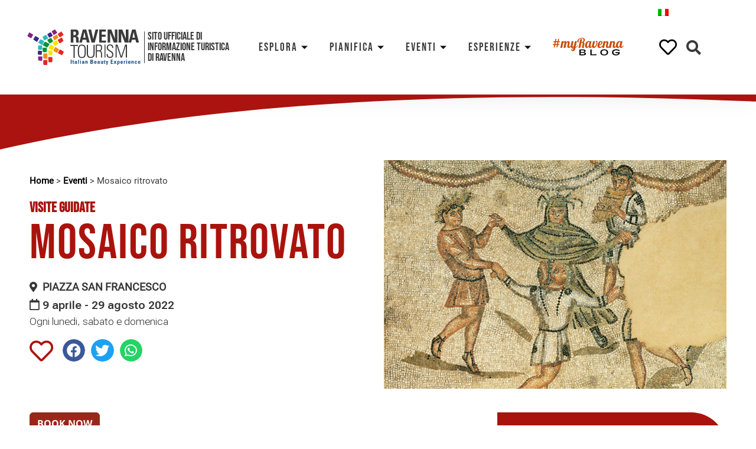

--- FILE ---
content_type: text/html; charset=UTF-8
request_url: https://www.turismo.ra.it/eventi/visite-guidate/mosaico-ritrovato
body_size: 61029
content:
<!doctype html>
<html lang="it-IT">
<head><meta charset="UTF-8"><script>if(navigator.userAgent.match(/MSIE|Internet Explorer/i)||navigator.userAgent.match(/Trident\/7\..*?rv:11/i)){var href=document.location.href;if(!href.match(/[?&]nowprocket/)){if(href.indexOf("?")==-1){if(href.indexOf("#")==-1){document.location.href=href+"?nowprocket=1"}else{document.location.href=href.replace("#","?nowprocket=1#")}}else{if(href.indexOf("#")==-1){document.location.href=href+"&nowprocket=1"}else{document.location.href=href.replace("#","&nowprocket=1#")}}}}</script><script>class RocketLazyLoadScripts{constructor(){this.triggerEvents=["keydown","mousedown","mousemove","touchmove","touchstart","touchend","wheel"],this.userEventHandler=this._triggerListener.bind(this),this.touchStartHandler=this._onTouchStart.bind(this),this.touchMoveHandler=this._onTouchMove.bind(this),this.touchEndHandler=this._onTouchEnd.bind(this),this.clickHandler=this._onClick.bind(this),this.interceptedClicks=[],window.addEventListener("pageshow",t=>{this.persisted=t.persisted}),window.addEventListener("DOMContentLoaded",()=>{this._preconnect3rdParties()}),this.delayedScripts={normal:[],async:[],defer:[]},this.trash=[],this.allJQueries=[]}_addUserInteractionListener(t){if(document.hidden){t._triggerListener();return}this.triggerEvents.forEach(e=>window.addEventListener(e,t.userEventHandler,{passive:!0})),window.addEventListener("touchstart",t.touchStartHandler,{passive:!0}),window.addEventListener("mousedown",t.touchStartHandler),document.addEventListener("visibilitychange",t.userEventHandler)}_removeUserInteractionListener(){this.triggerEvents.forEach(t=>window.removeEventListener(t,this.userEventHandler,{passive:!0})),document.removeEventListener("visibilitychange",this.userEventHandler)}_onTouchStart(t){"HTML"!==t.target.tagName&&(window.addEventListener("touchend",this.touchEndHandler),window.addEventListener("mouseup",this.touchEndHandler),window.addEventListener("touchmove",this.touchMoveHandler,{passive:!0}),window.addEventListener("mousemove",this.touchMoveHandler),t.target.addEventListener("click",this.clickHandler),this._renameDOMAttribute(t.target,"onclick","rocket-onclick"),this._pendingClickStarted())}_onTouchMove(t){window.removeEventListener("touchend",this.touchEndHandler),window.removeEventListener("mouseup",this.touchEndHandler),window.removeEventListener("touchmove",this.touchMoveHandler,{passive:!0}),window.removeEventListener("mousemove",this.touchMoveHandler),t.target.removeEventListener("click",this.clickHandler),this._renameDOMAttribute(t.target,"rocket-onclick","onclick"),this._pendingClickFinished()}_onTouchEnd(t){window.removeEventListener("touchend",this.touchEndHandler),window.removeEventListener("mouseup",this.touchEndHandler),window.removeEventListener("touchmove",this.touchMoveHandler,{passive:!0}),window.removeEventListener("mousemove",this.touchMoveHandler)}_onClick(t){t.target.removeEventListener("click",this.clickHandler),this._renameDOMAttribute(t.target,"rocket-onclick","onclick"),this.interceptedClicks.push(t),t.preventDefault(),t.stopPropagation(),t.stopImmediatePropagation(),this._pendingClickFinished()}_replayClicks(){window.removeEventListener("touchstart",this.touchStartHandler,{passive:!0}),window.removeEventListener("mousedown",this.touchStartHandler),this.interceptedClicks.forEach(t=>{t.target.dispatchEvent(new MouseEvent("click",{view:t.view,bubbles:!0,cancelable:!0}))})}_waitForPendingClicks(){return new Promise(t=>{this._isClickPending?this._pendingClickFinished=t:t()})}_pendingClickStarted(){this._isClickPending=!0}_pendingClickFinished(){this._isClickPending=!1}_renameDOMAttribute(t,e,r){t.hasAttribute&&t.hasAttribute(e)&&(event.target.setAttribute(r,event.target.getAttribute(e)),event.target.removeAttribute(e))}_triggerListener(){this._removeUserInteractionListener(this),"loading"===document.readyState?document.addEventListener("DOMContentLoaded",this._loadEverythingNow.bind(this)):this._loadEverythingNow()}_preconnect3rdParties(){let t=[];document.querySelectorAll("script[type=rocketlazyloadscript]").forEach(e=>{if(e.hasAttribute("src")){let r=new URL(e.src).origin;r!==location.origin&&t.push({src:r,crossOrigin:e.crossOrigin||"module"===e.getAttribute("data-rocket-type")})}}),t=[...new Map(t.map(t=>[JSON.stringify(t),t])).values()],this._batchInjectResourceHints(t,"preconnect")}async _loadEverythingNow(){this.lastBreath=Date.now(),this._delayEventListeners(this),this._delayJQueryReady(this),this._handleDocumentWrite(),this._registerAllDelayedScripts(),this._preloadAllScripts(),await this._loadScriptsFromList(this.delayedScripts.normal),await this._loadScriptsFromList(this.delayedScripts.defer),await this._loadScriptsFromList(this.delayedScripts.async);try{await this._triggerDOMContentLoaded(),await this._triggerWindowLoad()}catch(t){console.error(t)}window.dispatchEvent(new Event("rocket-allScriptsLoaded")),this._waitForPendingClicks().then(()=>{this._replayClicks()}),this._emptyTrash()}_registerAllDelayedScripts(){document.querySelectorAll("script[type=rocketlazyloadscript]").forEach(t=>{t.hasAttribute("data-rocket-src")?t.hasAttribute("async")&&!1!==t.async?this.delayedScripts.async.push(t):t.hasAttribute("defer")&&!1!==t.defer||"module"===t.getAttribute("data-rocket-type")?this.delayedScripts.defer.push(t):this.delayedScripts.normal.push(t):this.delayedScripts.normal.push(t)})}async _transformScript(t){return new Promise((await this._littleBreath(),navigator.userAgent.indexOf("Firefox/")>0||""===navigator.vendor)?e=>{let r=document.createElement("script");[...t.attributes].forEach(t=>{let e=t.nodeName;"type"!==e&&("data-rocket-type"===e&&(e="type"),"data-rocket-src"===e&&(e="src"),r.setAttribute(e,t.nodeValue))}),t.text&&(r.text=t.text),r.hasAttribute("src")?(r.addEventListener("load",e),r.addEventListener("error",e)):(r.text=t.text,e());try{t.parentNode.replaceChild(r,t)}catch(i){e()}}:async e=>{function r(){t.setAttribute("data-rocket-status","failed"),e()}try{let i=t.getAttribute("data-rocket-type"),n=t.getAttribute("data-rocket-src");t.text,i?(t.type=i,t.removeAttribute("data-rocket-type")):t.removeAttribute("type"),t.addEventListener("load",function r(){t.setAttribute("data-rocket-status","executed"),e()}),t.addEventListener("error",r),n?(t.removeAttribute("data-rocket-src"),t.src=n):t.src="data:text/javascript;base64,"+window.btoa(unescape(encodeURIComponent(t.text)))}catch(s){r()}})}async _loadScriptsFromList(t){let e=t.shift();return e&&e.isConnected?(await this._transformScript(e),this._loadScriptsFromList(t)):Promise.resolve()}_preloadAllScripts(){this._batchInjectResourceHints([...this.delayedScripts.normal,...this.delayedScripts.defer,...this.delayedScripts.async],"preload")}_batchInjectResourceHints(t,e){var r=document.createDocumentFragment();t.forEach(t=>{let i=t.getAttribute&&t.getAttribute("data-rocket-src")||t.src;if(i){let n=document.createElement("link");n.href=i,n.rel=e,"preconnect"!==e&&(n.as="script"),t.getAttribute&&"module"===t.getAttribute("data-rocket-type")&&(n.crossOrigin=!0),t.crossOrigin&&(n.crossOrigin=t.crossOrigin),t.integrity&&(n.integrity=t.integrity),r.appendChild(n),this.trash.push(n)}}),document.head.appendChild(r)}_delayEventListeners(t){let e={};function r(t,r){!function t(r){!e[r]&&(e[r]={originalFunctions:{add:r.addEventListener,remove:r.removeEventListener},eventsToRewrite:[]},r.addEventListener=function(){arguments[0]=i(arguments[0]),e[r].originalFunctions.add.apply(r,arguments)},r.removeEventListener=function(){arguments[0]=i(arguments[0]),e[r].originalFunctions.remove.apply(r,arguments)});function i(t){return e[r].eventsToRewrite.indexOf(t)>=0?"rocket-"+t:t}}(t),e[t].eventsToRewrite.push(r)}function i(t,e){let r=t[e];Object.defineProperty(t,e,{get:()=>r||function(){},set(i){t["rocket"+e]=r=i}})}r(document,"DOMContentLoaded"),r(window,"DOMContentLoaded"),r(window,"load"),r(window,"pageshow"),r(document,"readystatechange"),i(document,"onreadystatechange"),i(window,"onload"),i(window,"onpageshow")}_delayJQueryReady(t){let e;function r(r){if(r&&r.fn&&!t.allJQueries.includes(r)){r.fn.ready=r.fn.init.prototype.ready=function(e){return t.domReadyFired?e.bind(document)(r):document.addEventListener("rocket-DOMContentLoaded",()=>e.bind(document)(r)),r([])};let i=r.fn.on;r.fn.on=r.fn.init.prototype.on=function(){if(this[0]===window){function t(t){return t.split(" ").map(t=>"load"===t||0===t.indexOf("load.")?"rocket-jquery-load":t).join(" ")}"string"==typeof arguments[0]||arguments[0]instanceof String?arguments[0]=t(arguments[0]):"object"==typeof arguments[0]&&Object.keys(arguments[0]).forEach(e=>{delete Object.assign(arguments[0],{[t(e)]:arguments[0][e]})[e]})}return i.apply(this,arguments),this},t.allJQueries.push(r)}e=r}r(window.jQuery),Object.defineProperty(window,"jQuery",{get:()=>e,set(t){r(t)}})}async _triggerDOMContentLoaded(){this.domReadyFired=!0,await this._littleBreath(),document.dispatchEvent(new Event("rocket-DOMContentLoaded")),await this._littleBreath(),window.dispatchEvent(new Event("rocket-DOMContentLoaded")),await this._littleBreath(),document.dispatchEvent(new Event("rocket-readystatechange")),await this._littleBreath(),document.rocketonreadystatechange&&document.rocketonreadystatechange()}async _triggerWindowLoad(){await this._littleBreath(),window.dispatchEvent(new Event("rocket-load")),await this._littleBreath(),window.rocketonload&&window.rocketonload(),await this._littleBreath(),this.allJQueries.forEach(t=>t(window).trigger("rocket-jquery-load")),await this._littleBreath();let t=new Event("rocket-pageshow");t.persisted=this.persisted,window.dispatchEvent(t),await this._littleBreath(),window.rocketonpageshow&&window.rocketonpageshow({persisted:this.persisted})}_handleDocumentWrite(){let t=new Map;document.write=document.writeln=function(e){let r=document.currentScript;r||console.error("WPRocket unable to document.write this: "+e);let i=document.createRange(),n=r.parentElement,s=t.get(r);void 0===s&&(s=r.nextSibling,t.set(r,s));let a=document.createDocumentFragment();i.setStart(a,0),a.appendChild(i.createContextualFragment(e)),n.insertBefore(a,s)}}async _littleBreath(){Date.now()-this.lastBreath>45&&(await this._requestAnimFrame(),this.lastBreath=Date.now())}async _requestAnimFrame(){return document.hidden?new Promise(t=>setTimeout(t)):new Promise(t=>requestAnimationFrame(t))}_emptyTrash(){this.trash.forEach(t=>t.remove())}static run(){let t=new RocketLazyLoadScripts;t._addUserInteractionListener(t)}}RocketLazyLoadScripts.run();</script>
	
		<meta name="viewport" content="width=device-width, initial-scale=1">
	<link rel="profile" href="https://gmpg.org/xfn/11">
	<meta name='robots' content='index, follow, max-image-preview:large, max-snippet:-1, max-video-preview:-1' />
<link rel="alternate" hreflang="it" href="https://www.turismo.ra.it/eventi/visite-guidate/mosaico-ritrovato" />
<link rel="alternate" hreflang="x-default" href="https://www.turismo.ra.it/eventi/visite-guidate/mosaico-ritrovato" />

	<!-- This site is optimized with the Yoast SEO plugin v20.4 - https://yoast.com/wordpress/plugins/seo/ -->
	<title>Mosaico ritrovato - Ravenna Turismo</title>
	<meta name="description" content="Mosaico ritrovato è un itinerario alla scoperta di due luoghi custodi dell&#039;antica arte del mosaico, di cui Ravenna è capitale." />
	<link rel="canonical" href="https://www.turismo.ra.it/eventi/visite-guidate/mosaico-ritrovato/" />
	<meta property="og:locale" content="it_IT" />
	<meta property="og:type" content="article" />
	<meta property="og:title" content="Mosaico ritrovato - Ravenna Turismo" />
	<meta property="og:description" content="Mosaico ritrovato è un itinerario alla scoperta di due luoghi custodi dell&#039;antica arte del mosaico, di cui Ravenna è capitale." />
	<meta property="og:url" content="https://www.turismo.ra.it/eventi/visite-guidate/mosaico-ritrovato/" />
	<meta property="og:site_name" content="Ravenna Turismo" />
	<meta property="article:modified_time" content="2022-11-22T13:47:38+00:00" />
	<meta property="og:image" content="https://www.turismo.ra.it/wp-content/uploads/2020/12/ravenna-domus_tappeti_pietra-ph.ravennantica.jpg" />
	<meta property="og:image:width" content="1200" />
	<meta property="og:image:height" content="800" />
	<meta property="og:image:type" content="image/jpeg" />
	<meta name="twitter:card" content="summary_large_image" />
	<meta name="twitter:label1" content="Tempo di lettura stimato" />
	<meta name="twitter:data1" content="1 minuto" />
	<script type="application/ld+json" class="yoast-schema-graph">{"@context":"https://schema.org","@graph":[{"@type":"WebPage","@id":"https://www.turismo.ra.it/eventi/visite-guidate/mosaico-ritrovato","url":"https://www.turismo.ra.it/eventi/visite-guidate/mosaico-ritrovato","name":"Mosaico ritrovato - Ravenna Turismo","isPartOf":{"@id":"https://www.turismo.ra.it/#website"},"primaryImageOfPage":{"@id":"https://www.turismo.ra.it/eventi/visite-guidate/mosaico-ritrovato#primaryimage"},"image":{"@id":"https://www.turismo.ra.it/eventi/visite-guidate/mosaico-ritrovato#primaryimage"},"thumbnailUrl":"https://www.turismo.ra.it/wp-content/uploads/2020/12/ravenna-domus_tappeti_pietra-ph.ravennantica.jpg","datePublished":"2022-04-07T08:23:51+00:00","dateModified":"2022-11-22T13:47:38+00:00","description":"Mosaico ritrovato è un itinerario alla scoperta di due luoghi custodi dell'antica arte del mosaico, di cui Ravenna è capitale.","breadcrumb":{"@id":"https://www.turismo.ra.it/eventi/visite-guidate/mosaico-ritrovato#breadcrumb"},"inLanguage":"it-IT","potentialAction":[{"@type":"ReadAction","target":["https://www.turismo.ra.it/eventi/visite-guidate/mosaico-ritrovato"]}]},{"@type":"ImageObject","inLanguage":"it-IT","@id":"https://www.turismo.ra.it/eventi/visite-guidate/mosaico-ritrovato#primaryimage","url":"https://www.turismo.ra.it/wp-content/uploads/2020/12/ravenna-domus_tappeti_pietra-ph.ravennantica.jpg","contentUrl":"https://www.turismo.ra.it/wp-content/uploads/2020/12/ravenna-domus_tappeti_pietra-ph.ravennantica.jpg","width":1200,"height":800,"caption":"Domus dei Tappeti di Pietra (La danza delle Quattro Stagioni) | Foto © Fondazione RavennAntica"},{"@type":"BreadcrumbList","@id":"https://www.turismo.ra.it/eventi/visite-guidate/mosaico-ritrovato#breadcrumb","itemListElement":[{"@type":"ListItem","position":1,"name":"Home","item":"https://www.turismo.ra.it/"},{"@type":"ListItem","position":2,"name":"Eventi","item":"https://www.turismo.ra.it/eventi"},{"@type":"ListItem","position":3,"name":"Mosaico ritrovato"}]},{"@type":"WebSite","@id":"https://www.turismo.ra.it/#website","url":"https://www.turismo.ra.it/","name":"Ravenna Turismo","description":"","publisher":{"@id":"https://www.turismo.ra.it/#organization"},"potentialAction":[{"@type":"SearchAction","target":{"@type":"EntryPoint","urlTemplate":"https://www.turismo.ra.it/?s={search_term_string}"},"query-input":"required name=search_term_string"}],"inLanguage":"it-IT"},{"@type":"Organization","@id":"https://www.turismo.ra.it/#organization","name":"Ravenna Turismo","url":"https://www.turismo.ra.it/","logo":{"@type":"ImageObject","inLanguage":"it-IT","@id":"https://www.turismo.ra.it/#/schema/logo/image/","url":"https://www.turismo.ra.it/wp-content/uploads/2020/12/logo-rt.svg","contentUrl":"https://www.turismo.ra.it/wp-content/uploads/2020/12/logo-rt.svg","width":379,"height":119,"caption":"Ravenna Turismo"},"image":{"@id":"https://www.turismo.ra.it/#/schema/logo/image/"}}]}</script>
	<!-- / Yoast SEO plugin. -->


<link rel="alternate" type="application/rss+xml" title="Ravenna Turismo &raquo; Feed" href="https://www.turismo.ra.it/feed/" />
<link rel="alternate" type="application/rss+xml" title="Ravenna Turismo &raquo; Feed dei commenti" href="https://www.turismo.ra.it/comments/feed/" />
<style>
img.wp-smiley,
img.emoji {
	display: inline !important;
	border: none !important;
	box-shadow: none !important;
	height: 1em !important;
	width: 1em !important;
	margin: 0 0.07em !important;
	vertical-align: -0.1em !important;
	background: none !important;
	padding: 0 !important;
}
</style>
	<link data-minify="1" rel='stylesheet' id='dce-dynamic-visibility-style-css' href='https://www.turismo.ra.it/wp-content/cache/min/1/wp-content/plugins/dynamic-visibility-for-elementor/assets/css/dynamic-visibility.css?ver=1768906786' media='all' />
<link rel='stylesheet' id='wp-block-library-css' href='https://www.turismo.ra.it/wp-includes/css/dist/block-library/style.min.css?ver=6.1.9' media='all' />
<link data-minify="1" rel='stylesheet' id='safe-svg-block-frontend-css' href='https://www.turismo.ra.it/wp-content/cache/min/1/wp-content/plugins/safe-svg/dist/safe-svg-block-frontend.css?ver=1768906786' media='all' />
<link rel='stylesheet' id='classic-theme-styles-css' href='https://www.turismo.ra.it/wp-includes/css/classic-themes.min.css?ver=1' media='all' />
<style id='global-styles-inline-css'>
body{--wp--preset--color--black: #000000;--wp--preset--color--cyan-bluish-gray: #abb8c3;--wp--preset--color--white: #ffffff;--wp--preset--color--pale-pink: #f78da7;--wp--preset--color--vivid-red: #cf2e2e;--wp--preset--color--luminous-vivid-orange: #ff6900;--wp--preset--color--luminous-vivid-amber: #fcb900;--wp--preset--color--light-green-cyan: #7bdcb5;--wp--preset--color--vivid-green-cyan: #00d084;--wp--preset--color--pale-cyan-blue: #8ed1fc;--wp--preset--color--vivid-cyan-blue: #0693e3;--wp--preset--color--vivid-purple: #9b51e0;--wp--preset--gradient--vivid-cyan-blue-to-vivid-purple: linear-gradient(135deg,rgba(6,147,227,1) 0%,rgb(155,81,224) 100%);--wp--preset--gradient--light-green-cyan-to-vivid-green-cyan: linear-gradient(135deg,rgb(122,220,180) 0%,rgb(0,208,130) 100%);--wp--preset--gradient--luminous-vivid-amber-to-luminous-vivid-orange: linear-gradient(135deg,rgba(252,185,0,1) 0%,rgba(255,105,0,1) 100%);--wp--preset--gradient--luminous-vivid-orange-to-vivid-red: linear-gradient(135deg,rgba(255,105,0,1) 0%,rgb(207,46,46) 100%);--wp--preset--gradient--very-light-gray-to-cyan-bluish-gray: linear-gradient(135deg,rgb(238,238,238) 0%,rgb(169,184,195) 100%);--wp--preset--gradient--cool-to-warm-spectrum: linear-gradient(135deg,rgb(74,234,220) 0%,rgb(151,120,209) 20%,rgb(207,42,186) 40%,rgb(238,44,130) 60%,rgb(251,105,98) 80%,rgb(254,248,76) 100%);--wp--preset--gradient--blush-light-purple: linear-gradient(135deg,rgb(255,206,236) 0%,rgb(152,150,240) 100%);--wp--preset--gradient--blush-bordeaux: linear-gradient(135deg,rgb(254,205,165) 0%,rgb(254,45,45) 50%,rgb(107,0,62) 100%);--wp--preset--gradient--luminous-dusk: linear-gradient(135deg,rgb(255,203,112) 0%,rgb(199,81,192) 50%,rgb(65,88,208) 100%);--wp--preset--gradient--pale-ocean: linear-gradient(135deg,rgb(255,245,203) 0%,rgb(182,227,212) 50%,rgb(51,167,181) 100%);--wp--preset--gradient--electric-grass: linear-gradient(135deg,rgb(202,248,128) 0%,rgb(113,206,126) 100%);--wp--preset--gradient--midnight: linear-gradient(135deg,rgb(2,3,129) 0%,rgb(40,116,252) 100%);--wp--preset--duotone--dark-grayscale: url('#wp-duotone-dark-grayscale');--wp--preset--duotone--grayscale: url('#wp-duotone-grayscale');--wp--preset--duotone--purple-yellow: url('#wp-duotone-purple-yellow');--wp--preset--duotone--blue-red: url('#wp-duotone-blue-red');--wp--preset--duotone--midnight: url('#wp-duotone-midnight');--wp--preset--duotone--magenta-yellow: url('#wp-duotone-magenta-yellow');--wp--preset--duotone--purple-green: url('#wp-duotone-purple-green');--wp--preset--duotone--blue-orange: url('#wp-duotone-blue-orange');--wp--preset--font-size--small: 13px;--wp--preset--font-size--medium: 20px;--wp--preset--font-size--large: 36px;--wp--preset--font-size--x-large: 42px;--wp--preset--spacing--20: 0.44rem;--wp--preset--spacing--30: 0.67rem;--wp--preset--spacing--40: 1rem;--wp--preset--spacing--50: 1.5rem;--wp--preset--spacing--60: 2.25rem;--wp--preset--spacing--70: 3.38rem;--wp--preset--spacing--80: 5.06rem;}:where(.is-layout-flex){gap: 0.5em;}body .is-layout-flow > .alignleft{float: left;margin-inline-start: 0;margin-inline-end: 2em;}body .is-layout-flow > .alignright{float: right;margin-inline-start: 2em;margin-inline-end: 0;}body .is-layout-flow > .aligncenter{margin-left: auto !important;margin-right: auto !important;}body .is-layout-constrained > .alignleft{float: left;margin-inline-start: 0;margin-inline-end: 2em;}body .is-layout-constrained > .alignright{float: right;margin-inline-start: 2em;margin-inline-end: 0;}body .is-layout-constrained > .aligncenter{margin-left: auto !important;margin-right: auto !important;}body .is-layout-constrained > :where(:not(.alignleft):not(.alignright):not(.alignfull)){max-width: var(--wp--style--global--content-size);margin-left: auto !important;margin-right: auto !important;}body .is-layout-constrained > .alignwide{max-width: var(--wp--style--global--wide-size);}body .is-layout-flex{display: flex;}body .is-layout-flex{flex-wrap: wrap;align-items: center;}body .is-layout-flex > *{margin: 0;}:where(.wp-block-columns.is-layout-flex){gap: 2em;}.has-black-color{color: var(--wp--preset--color--black) !important;}.has-cyan-bluish-gray-color{color: var(--wp--preset--color--cyan-bluish-gray) !important;}.has-white-color{color: var(--wp--preset--color--white) !important;}.has-pale-pink-color{color: var(--wp--preset--color--pale-pink) !important;}.has-vivid-red-color{color: var(--wp--preset--color--vivid-red) !important;}.has-luminous-vivid-orange-color{color: var(--wp--preset--color--luminous-vivid-orange) !important;}.has-luminous-vivid-amber-color{color: var(--wp--preset--color--luminous-vivid-amber) !important;}.has-light-green-cyan-color{color: var(--wp--preset--color--light-green-cyan) !important;}.has-vivid-green-cyan-color{color: var(--wp--preset--color--vivid-green-cyan) !important;}.has-pale-cyan-blue-color{color: var(--wp--preset--color--pale-cyan-blue) !important;}.has-vivid-cyan-blue-color{color: var(--wp--preset--color--vivid-cyan-blue) !important;}.has-vivid-purple-color{color: var(--wp--preset--color--vivid-purple) !important;}.has-black-background-color{background-color: var(--wp--preset--color--black) !important;}.has-cyan-bluish-gray-background-color{background-color: var(--wp--preset--color--cyan-bluish-gray) !important;}.has-white-background-color{background-color: var(--wp--preset--color--white) !important;}.has-pale-pink-background-color{background-color: var(--wp--preset--color--pale-pink) !important;}.has-vivid-red-background-color{background-color: var(--wp--preset--color--vivid-red) !important;}.has-luminous-vivid-orange-background-color{background-color: var(--wp--preset--color--luminous-vivid-orange) !important;}.has-luminous-vivid-amber-background-color{background-color: var(--wp--preset--color--luminous-vivid-amber) !important;}.has-light-green-cyan-background-color{background-color: var(--wp--preset--color--light-green-cyan) !important;}.has-vivid-green-cyan-background-color{background-color: var(--wp--preset--color--vivid-green-cyan) !important;}.has-pale-cyan-blue-background-color{background-color: var(--wp--preset--color--pale-cyan-blue) !important;}.has-vivid-cyan-blue-background-color{background-color: var(--wp--preset--color--vivid-cyan-blue) !important;}.has-vivid-purple-background-color{background-color: var(--wp--preset--color--vivid-purple) !important;}.has-black-border-color{border-color: var(--wp--preset--color--black) !important;}.has-cyan-bluish-gray-border-color{border-color: var(--wp--preset--color--cyan-bluish-gray) !important;}.has-white-border-color{border-color: var(--wp--preset--color--white) !important;}.has-pale-pink-border-color{border-color: var(--wp--preset--color--pale-pink) !important;}.has-vivid-red-border-color{border-color: var(--wp--preset--color--vivid-red) !important;}.has-luminous-vivid-orange-border-color{border-color: var(--wp--preset--color--luminous-vivid-orange) !important;}.has-luminous-vivid-amber-border-color{border-color: var(--wp--preset--color--luminous-vivid-amber) !important;}.has-light-green-cyan-border-color{border-color: var(--wp--preset--color--light-green-cyan) !important;}.has-vivid-green-cyan-border-color{border-color: var(--wp--preset--color--vivid-green-cyan) !important;}.has-pale-cyan-blue-border-color{border-color: var(--wp--preset--color--pale-cyan-blue) !important;}.has-vivid-cyan-blue-border-color{border-color: var(--wp--preset--color--vivid-cyan-blue) !important;}.has-vivid-purple-border-color{border-color: var(--wp--preset--color--vivid-purple) !important;}.has-vivid-cyan-blue-to-vivid-purple-gradient-background{background: var(--wp--preset--gradient--vivid-cyan-blue-to-vivid-purple) !important;}.has-light-green-cyan-to-vivid-green-cyan-gradient-background{background: var(--wp--preset--gradient--light-green-cyan-to-vivid-green-cyan) !important;}.has-luminous-vivid-amber-to-luminous-vivid-orange-gradient-background{background: var(--wp--preset--gradient--luminous-vivid-amber-to-luminous-vivid-orange) !important;}.has-luminous-vivid-orange-to-vivid-red-gradient-background{background: var(--wp--preset--gradient--luminous-vivid-orange-to-vivid-red) !important;}.has-very-light-gray-to-cyan-bluish-gray-gradient-background{background: var(--wp--preset--gradient--very-light-gray-to-cyan-bluish-gray) !important;}.has-cool-to-warm-spectrum-gradient-background{background: var(--wp--preset--gradient--cool-to-warm-spectrum) !important;}.has-blush-light-purple-gradient-background{background: var(--wp--preset--gradient--blush-light-purple) !important;}.has-blush-bordeaux-gradient-background{background: var(--wp--preset--gradient--blush-bordeaux) !important;}.has-luminous-dusk-gradient-background{background: var(--wp--preset--gradient--luminous-dusk) !important;}.has-pale-ocean-gradient-background{background: var(--wp--preset--gradient--pale-ocean) !important;}.has-electric-grass-gradient-background{background: var(--wp--preset--gradient--electric-grass) !important;}.has-midnight-gradient-background{background: var(--wp--preset--gradient--midnight) !important;}.has-small-font-size{font-size: var(--wp--preset--font-size--small) !important;}.has-medium-font-size{font-size: var(--wp--preset--font-size--medium) !important;}.has-large-font-size{font-size: var(--wp--preset--font-size--large) !important;}.has-x-large-font-size{font-size: var(--wp--preset--font-size--x-large) !important;}
.wp-block-navigation a:where(:not(.wp-element-button)){color: inherit;}
:where(.wp-block-columns.is-layout-flex){gap: 2em;}
.wp-block-pullquote{font-size: 1.5em;line-height: 1.6;}
</style>
<link data-minify="1" rel='stylesheet' id='wpml-blocks-css' href='https://www.turismo.ra.it/wp-content/cache/min/1/wp-content/plugins/sitepress-multilingual-cms/dist/css/blocks/styles.css?ver=1768906786' media='all' />
<link data-minify="1" rel='stylesheet' id='cookie-law-info-css' href='https://www.turismo.ra.it/wp-content/cache/min/1/wp-content/plugins/cookie-law-info/legacy/public/css/cookie-law-info-public.css?ver=1768906786' media='all' />
<link data-minify="1" rel='stylesheet' id='cookie-law-info-gdpr-css' href='https://www.turismo.ra.it/wp-content/cache/min/1/wp-content/plugins/cookie-law-info/legacy/public/css/cookie-law-info-gdpr.css?ver=1768906786' media='all' />
<link rel='stylesheet' id='vanilla-calendar_css-css' href='https://www.turismo.ra.it/wp-content/plugins/ravenna-plugins/includes/src/vendors/zabuto_calendar.min.css?ver=240927-161657' media='all' />
<link rel='stylesheet' id='wpml-legacy-horizontal-list-0-css' href='//www.turismo.ra.it/wp-content/plugins/sitepress-multilingual-cms/templates/language-switchers/legacy-list-horizontal/style.min.css?ver=1' media='all' />
<link rel='stylesheet' id='hello-elementor-css' href='https://www.turismo.ra.it/wp-content/themes/hello-elementor/style.min.css?ver=2.6.1' media='all' />
<link rel='stylesheet' id='hello-elementor-theme-style-css' href='https://www.turismo.ra.it/wp-content/themes/hello-elementor/theme.min.css?ver=2.6.1' media='all' />
<link data-minify="1" rel='stylesheet' id='elementor-icons-css' href='https://www.turismo.ra.it/wp-content/cache/min/1/wp-content/plugins/elementor/assets/lib/eicons/css/elementor-icons.min.css?ver=1768906786' media='all' />
<link rel='stylesheet' id='elementor-frontend-legacy-css' href='https://www.turismo.ra.it/wp-content/plugins/elementor/assets/css/frontend-legacy.min.css?ver=3.11.5' media='all' />
<link rel='stylesheet' id='elementor-frontend-css' href='https://www.turismo.ra.it/wp-content/plugins/elementor/assets/css/frontend.min.css?ver=3.11.5' media='all' />
<link rel='stylesheet' id='swiper-css' href='https://www.turismo.ra.it/wp-content/plugins/elementor/assets/lib/swiper/css/swiper.min.css?ver=5.3.6' media='all' />
<link rel='stylesheet' id='elementor-post-308-css' href='https://www.turismo.ra.it/wp-content/uploads/elementor/css/post-308.css?ver=1707756042' media='all' />
<link rel='stylesheet' id='elementor-pro-css' href='https://www.turismo.ra.it/wp-content/plugins/elementor-pro/assets/css/frontend.min.css?ver=3.11.7' media='all' />
<link rel='stylesheet' id='elementor-post-9-css' href='https://www.turismo.ra.it/wp-content/uploads/elementor/css/post-9.css?ver=1707756043' media='all' />
<link rel='stylesheet' id='elementor-post-92466-css' href='https://www.turismo.ra.it/wp-content/uploads/elementor/css/post-92466.css?ver=1720768374' media='all' />
<link rel='stylesheet' id='elementor-post-62606-css' href='https://www.turismo.ra.it/wp-content/uploads/elementor/css/post-62606.css?ver=1741689884' media='all' />
<link data-minify="1" rel='stylesheet' id='elementor-icons-ekiticons-css' href='https://www.turismo.ra.it/wp-content/cache/min/1/wp-content/plugins/elementskit-lite/modules/elementskit-icon-pack/assets/css/ekiticons.css?ver=1768906786' media='all' />
<link data-minify="1" rel='stylesheet' id='simple-favorites-css' href='https://www.turismo.ra.it/wp-content/cache/min/1/wp-content/plugins/favorites/assets/css/favorites.css?ver=1768906786' media='all' />
<link data-minify="1" rel='stylesheet' id='ekit-widget-styles-css' href='https://www.turismo.ra.it/wp-content/cache/min/1/wp-content/plugins/elementskit-lite/widgets/init/assets/css/widget-styles.css?ver=1768906786' media='all' />
<link data-minify="1" rel='stylesheet' id='ekit-responsive-css' href='https://www.turismo.ra.it/wp-content/cache/min/1/wp-content/plugins/elementskit-lite/widgets/init/assets/css/responsive.css?ver=1768906786' media='all' />
<link data-minify="1" rel='stylesheet' id='ecs-styles-css' href='https://www.turismo.ra.it/wp-content/cache/min/1/wp-content/plugins/ele-custom-skin/assets/css/ecs-style.css?ver=1768906786' media='all' />
<link rel='stylesheet' id='elementor-post-249-css' href='https://www.turismo.ra.it/wp-content/uploads/elementor/css/post-249.css?ver=1613127110' media='all' />
<link rel='stylesheet' id='elementor-post-307-css' href='https://www.turismo.ra.it/wp-content/uploads/elementor/css/post-307.css?ver=1608197507' media='all' />
<link rel='stylesheet' id='elementor-post-389-css' href='https://www.turismo.ra.it/wp-content/uploads/elementor/css/post-389.css?ver=1608200992' media='all' />
<link rel='stylesheet' id='elementor-post-590-css' href='https://www.turismo.ra.it/wp-content/uploads/elementor/css/post-590.css?ver=1664986186' media='all' />
<link rel='stylesheet' id='elementor-post-659-css' href='https://www.turismo.ra.it/wp-content/uploads/elementor/css/post-659.css?ver=1601981556' media='all' />
<link rel='stylesheet' id='elementor-post-2452-css' href='https://www.turismo.ra.it/wp-content/uploads/elementor/css/post-2452.css?ver=1665765162' media='all' />
<link rel='stylesheet' id='elementor-post-2337-css' href='https://www.turismo.ra.it/wp-content/uploads/elementor/css/post-2337.css?ver=1668601661' media='all' />
<link rel='stylesheet' id='elementor-post-2344-css' href='https://www.turismo.ra.it/wp-content/uploads/elementor/css/post-2344.css?ver=1611004949' media='all' />
<link rel='stylesheet' id='elementor-post-1666-css' href='https://www.turismo.ra.it/wp-content/uploads/elementor/css/post-1666.css?ver=1636028909' media='all' />
<link rel='stylesheet' id='elementor-post-1823-css' href='https://www.turismo.ra.it/wp-content/uploads/elementor/css/post-1823.css?ver=1652108931' media='all' />
<link rel='stylesheet' id='elementor-post-62620-css' href='https://www.turismo.ra.it/wp-content/uploads/elementor/css/post-62620.css?ver=1668786099' media='all' />
<link rel='stylesheet' id='elementor-post-61398-css' href='https://www.turismo.ra.it/wp-content/uploads/elementor/css/post-61398.css?ver=1666094140' media='all' />
<link rel='stylesheet' id='elementor-post-61830-css' href='https://www.turismo.ra.it/wp-content/uploads/elementor/css/post-61830.css?ver=1666094905' media='all' />
<link rel='stylesheet' id='elementor-post-96057-css' href='https://www.turismo.ra.it/wp-content/uploads/elementor/css/post-96057.css?ver=1663687109' media='all' />
<link rel='stylesheet' id='elementor-post-67132-css' href='https://www.turismo.ra.it/wp-content/uploads/elementor/css/post-67132.css?ver=1688395103' media='all' />
<link rel='stylesheet' id='elementor-post-103894-css' href='https://www.turismo.ra.it/wp-content/uploads/elementor/css/post-103894.css?ver=1676392400' media='all' />
<link rel='stylesheet' id='elementor-post-66475-css' href='https://www.turismo.ra.it/wp-content/uploads/elementor/css/post-66475.css?ver=1615895266' media='all' />
<link rel='stylesheet' id='elementor-post-95676-css' href='https://www.turismo.ra.it/wp-content/uploads/elementor/css/post-95676.css?ver=1655311347' media='all' />
<link rel='stylesheet' id='elementor-post-66366-css' href='https://www.turismo.ra.it/wp-content/uploads/elementor/css/post-66366.css?ver=1635869647' media='all' />
<link rel='stylesheet' id='elementor-post-61132-css' href='https://www.turismo.ra.it/wp-content/uploads/elementor/css/post-61132.css?ver=1621022615' media='all' />
<link rel='stylesheet' id='elementor-post-97346-css' href='https://www.turismo.ra.it/wp-content/uploads/elementor/css/post-97346.css?ver=1666024605' media='all' />
<link rel='stylesheet' id='elementor-post-117256-css' href='https://www.turismo.ra.it/wp-content/uploads/elementor/css/post-117256.css?ver=1718190593' media='all' />
<link rel='stylesheet' id='elementor-post-94248-css' href='https://www.turismo.ra.it/wp-content/uploads/elementor/css/post-94248.css?ver=1666031521' media='all' />
<link rel='stylesheet' id='elementor-post-100040-css' href='https://www.turismo.ra.it/wp-content/uploads/elementor/css/post-100040.css?ver=1665744265' media='all' />
<link rel='stylesheet' id='elementor-post-103452-css' href='https://www.turismo.ra.it/wp-content/uploads/elementor/css/post-103452.css?ver=1675267563' media='all' />
<link rel='stylesheet' id='elementor-post-65502-css' href='https://www.turismo.ra.it/wp-content/uploads/elementor/css/post-65502.css?ver=1614799738' media='all' />
<link rel='stylesheet' id='elementor-post-65516-css' href='https://www.turismo.ra.it/wp-content/uploads/elementor/css/post-65516.css?ver=1666022858' media='all' />
<link rel='stylesheet' id='elementor-post-61808-css' href='https://www.turismo.ra.it/wp-content/uploads/elementor/css/post-61808.css?ver=1617376158' media='all' />
<link rel='stylesheet' id='elementor-post-37927-css' href='https://www.turismo.ra.it/wp-content/uploads/elementor/css/post-37927.css?ver=1666623018' media='all' />
<link rel='stylesheet' id='elementor-post-38355-css' href='https://www.turismo.ra.it/wp-content/uploads/elementor/css/post-38355.css?ver=1666626385' media='all' />
<link rel='stylesheet' id='elementor-post-38830-css' href='https://www.turismo.ra.it/wp-content/uploads/elementor/css/post-38830.css?ver=1668600988' media='all' />
<link rel='stylesheet' id='elementor-post-39149-css' href='https://www.turismo.ra.it/wp-content/uploads/elementor/css/post-39149.css?ver=1666086988' media='all' />
<link rel='stylesheet' id='elementor-post-92892-css' href='https://www.turismo.ra.it/wp-content/uploads/elementor/css/post-92892.css?ver=1668603164' media='all' />
<link rel='stylesheet' id='elementor-post-92888-css' href='https://www.turismo.ra.it/wp-content/uploads/elementor/css/post-92888.css?ver=1668602316' media='all' />
<link rel='stylesheet' id='elementor-post-92446-css' href='https://www.turismo.ra.it/wp-content/uploads/elementor/css/post-92446.css?ver=1667560647' media='all' />
<link rel='stylesheet' id='elementor-post-56336-css' href='https://www.turismo.ra.it/wp-content/uploads/elementor/css/post-56336.css?ver=1667560647' media='all' />
<link rel='stylesheet' id='elementor-post-57568-css' href='https://www.turismo.ra.it/wp-content/uploads/elementor/css/post-57568.css?ver=1700051424' media='all' />
<link rel='stylesheet' id='elementor-post-80041-css' href='https://www.turismo.ra.it/wp-content/uploads/elementor/css/post-80041.css?ver=1666025096' media='all' />
<link rel='stylesheet' id='elementor-post-82530-css' href='https://www.turismo.ra.it/wp-content/uploads/elementor/css/post-82530.css?ver=1666093198' media='all' />
<link rel='stylesheet' id='elementor-post-85347-css' href='https://www.turismo.ra.it/wp-content/uploads/elementor/css/post-85347.css?ver=1666091905' media='all' />
<link rel='stylesheet' id='elementor-post-87328-css' href='https://www.turismo.ra.it/wp-content/uploads/elementor/css/post-87328.css?ver=1666092707' media='all' />
<link rel='stylesheet' id='elementor-post-88594-css' href='https://www.turismo.ra.it/wp-content/uploads/elementor/css/post-88594.css?ver=1652110655' media='all' />
<link data-minify="1" rel='stylesheet' id='altrama-widgets-chunk-vendors-css-css' href='https://www.turismo.ra.it/wp-content/cache/min/1/wp-content/plugins/ravenna-plugins/assets/css/chunk-vendors.css?ver=1768906786' media='all' />
<link data-minify="1" rel='stylesheet' id='altrama-widgets-app-css-css' href='https://www.turismo.ra.it/wp-content/cache/min/1/wp-content/plugins/ravenna-plugins/assets/css/app.css?ver=1768906786' media='all' />
<link data-minify="1" rel='stylesheet' id='hello-elementor-child-style-css' href='https://www.turismo.ra.it/wp-content/cache/min/1/wp-content/themes/Ravenna%20Turismo/style.css?ver=1768906786' media='all' />
<link rel='stylesheet' id='elementor-icons-shared-0-css' href='https://www.turismo.ra.it/wp-content/plugins/elementor/assets/lib/font-awesome/css/fontawesome.min.css?ver=5.15.3' media='all' />
<link data-minify="1" rel='stylesheet' id='elementor-icons-fa-regular-css' href='https://www.turismo.ra.it/wp-content/cache/min/1/wp-content/plugins/elementor/assets/lib/font-awesome/css/regular.min.css?ver=1768906786' media='all' />
<link data-minify="1" rel='stylesheet' id='elementor-icons-fa-brands-css' href='https://www.turismo.ra.it/wp-content/cache/min/1/wp-content/plugins/elementor/assets/lib/font-awesome/css/brands.min.css?ver=1768906786' media='all' />
<!--n2css--><script type="rocketlazyloadscript" data-rocket-src='https://www.turismo.ra.it/wp-includes/js/jquery/jquery.min.js?ver=3.6.1' id='jquery-core-js' defer></script>
<script type="rocketlazyloadscript" data-rocket-src='https://www.turismo.ra.it/wp-includes/js/jquery/jquery-migrate.min.js?ver=3.3.2' id='jquery-migrate-js' defer></script>
<script id='cookie-law-info-js-extra'>
var Cli_Data = {"nn_cookie_ids":[],"cookielist":[],"non_necessary_cookies":[],"ccpaEnabled":"","ccpaRegionBased":"","ccpaBarEnabled":"","strictlyEnabled":["necessary","obligatoire"],"ccpaType":"gdpr","js_blocking":"1","custom_integration":"","triggerDomRefresh":"","secure_cookies":""};
var cli_cookiebar_settings = {"animate_speed_hide":"500","animate_speed_show":"500","background":"#aa130f","border":"#b1a6a6c2","border_on":"","button_1_button_colour":"#ffffff","button_1_button_hover":"#cccccc","button_1_link_colour":"#fff","button_1_as_button":"1","button_1_new_win":"","button_2_button_colour":"#333","button_2_button_hover":"#292929","button_2_link_colour":"#444","button_2_as_button":"","button_2_hidebar":"","button_3_button_colour":"#dedfe0","button_3_button_hover":"#b2b2b3","button_3_link_colour":"#333333","button_3_as_button":"1","button_3_new_win":"","button_4_button_colour":"#dedfe0","button_4_button_hover":"#b2b2b3","button_4_link_colour":"#333333","button_4_as_button":"1","button_7_button_colour":"#ffffff","button_7_button_hover":"#cccccc","button_7_link_colour":"#000000","button_7_as_button":"1","button_7_new_win":"","font_family":"inherit","header_fix":"","notify_animate_hide":"1","notify_animate_show":"","notify_div_id":"#cookie-law-info-bar","notify_position_horizontal":"right","notify_position_vertical":"bottom","scroll_close":"","scroll_close_reload":"","accept_close_reload":"1","reject_close_reload":"","showagain_tab":"1","showagain_background":"#fff","showagain_border":"#000","showagain_div_id":"#cookie-law-info-again","showagain_x_position":"100px","text":"#ffffff","show_once_yn":"","show_once":"10000","logging_on":"","as_popup":"","popup_overlay":"1","bar_heading_text":"Informativa","cookie_bar_as":"banner","popup_showagain_position":"bottom-right","widget_position":"left"};
var log_object = {"ajax_url":"https:\/\/www.turismo.ra.it\/wp-admin\/admin-ajax.php"};
</script>
<script type="rocketlazyloadscript" data-minify="1" data-rocket-src='https://www.turismo.ra.it/wp-content/cache/min/1/wp-content/plugins/cookie-law-info/legacy/public/js/cookie-law-info-public.js?ver=1768906786' id='cookie-law-info-js' defer></script>
<script type="rocketlazyloadscript" data-rocket-src='https://www.turismo.ra.it/wp-content/plugins/ravenna-plugins/includes/src/vendors/zabuto_calendar.min.js?ver=240927-161657' id='vanilla-calendar_js-js' defer></script>
<script id='favorites-js-extra'>
var favorites_data = {"ajaxurl":"https:\/\/www.turismo.ra.it\/wp-admin\/admin-ajax.php","nonce":"a3d1eb7bcf","favorite":"<i class=\"far fa-heart\"><\/i> <span class=\"wl-text\">Aggiungi alla Wishlist<\/span>","favorited":"<i class=\"fa fa-heart\"><\/i><span class=\"wl-text\"> Nella Wishlist<\/span>","includecount":"","indicate_loading":"","loading_text":"Loading","loading_image":"","loading_image_active":"","loading_image_preload":"","cache_enabled":"1","button_options":{"button_type":"custom","custom_colors":false,"box_shadow":false,"include_count":false,"default":{"background_default":false,"border_default":"#ffffff","text_default":false,"icon_default":"#0a0a0a","count_default":false},"active":{"background_active":"#1d5384","border_active":false,"text_active":false,"icon_active":"#ff3838","count_active":false}},"authentication_modal_content":"<p>Please login to add favorites.<\/p>\n<p><a href=\"#\" data-favorites-modal-close>Dismiss this notice<\/a><\/p>\n","authentication_redirect":"","dev_mode":"","logged_in":"","user_id":"0","authentication_redirect_url":"https:\/\/www.turismo.ra.it\/admin2021\/"};
</script>
<script type="rocketlazyloadscript" data-rocket-src='https://www.turismo.ra.it/wp-content/plugins/favorites/assets/js/favorites.min.js?ver=2.3.2' id='favorites-js' defer></script>
<script id='ecs_ajax_load-js-extra'>
var ecs_ajax_params = {"ajaxurl":"https:\/\/www.turismo.ra.it\/wp-admin\/admin-ajax.php","posts":"{\"post_type\":\"events\",\"categorie_eventi\":\"visite-guidate\",\"error\":\"\",\"m\":\"\",\"p\":89477,\"post_parent\":\"\",\"subpost\":\"\",\"subpost_id\":\"\",\"attachment\":\"\",\"attachment_id\":0,\"pagename\":\"\",\"page_id\":\"\",\"second\":\"\",\"minute\":\"\",\"hour\":\"\",\"day\":0,\"monthnum\":0,\"year\":0,\"w\":0,\"category_name\":\"\",\"tag\":\"\",\"cat\":\"\",\"tag_id\":\"\",\"author\":\"\",\"author_name\":\"\",\"feed\":\"\",\"tb\":\"\",\"paged\":0,\"meta_key\":\"\",\"meta_value\":\"\",\"preview\":\"\",\"s\":\"\",\"sentence\":\"\",\"title\":\"\",\"fields\":\"\",\"menu_order\":\"\",\"embed\":\"\",\"category__in\":[],\"category__not_in\":[],\"category__and\":[],\"post__in\":[],\"post__not_in\":[],\"post_name__in\":[],\"tag__in\":[],\"tag__not_in\":[],\"tag__and\":[],\"tag_slug__in\":[],\"tag_slug__and\":[],\"post_parent__in\":[],\"post_parent__not_in\":[],\"author__in\":[],\"author__not_in\":[],\"name\":\"mosaico-ritrovato\",\"ignore_sticky_posts\":false,\"suppress_filters\":false,\"cache_results\":true,\"update_post_term_cache\":true,\"update_menu_item_cache\":false,\"lazy_load_term_meta\":true,\"update_post_meta_cache\":true,\"posts_per_page\":12,\"nopaging\":false,\"comments_per_page\":\"50\",\"no_found_rows\":false,\"order\":\"DESC\"}"};
</script>
<script type="rocketlazyloadscript" data-minify="1" data-rocket-src='https://www.turismo.ra.it/wp-content/cache/min/1/wp-content/plugins/ele-custom-skin/assets/js/ecs_ajax_pagination.js?ver=1768906786' id='ecs_ajax_load-js' defer></script>
<script type="rocketlazyloadscript" data-minify="1" data-rocket-src='https://www.turismo.ra.it/wp-content/cache/min/1/wp-content/plugins/ele-custom-skin/assets/js/ecs.js?ver=1768906786' id='ecs-script-js' defer></script>
<script src='https://www.turismo.ra.it/wp-content/plugins/ravenna-plugins/assets/js/setdata.js?ver=6.1.9' id='setdate-js'></script>
<link rel="https://api.w.org/" href="https://www.turismo.ra.it/wp-json/" /><link rel="alternate" type="application/json" href="https://www.turismo.ra.it/wp-json/wp/v2/events/89477" /><meta name="generator" content="WordPress 6.1.9" />
<link rel='shortlink' href='https://www.turismo.ra.it/?p=89477' />
<link rel="alternate" type="application/json+oembed" href="https://www.turismo.ra.it/wp-json/oembed/1.0/embed?url=https%3A%2F%2Fwww.turismo.ra.it%2Feventi%2Fvisite-guidate%2Fmosaico-ritrovato" />
<link rel="alternate" type="text/xml+oembed" href="https://www.turismo.ra.it/wp-json/oembed/1.0/embed?url=https%3A%2F%2Fwww.turismo.ra.it%2Feventi%2Fvisite-guidate%2Fmosaico-ritrovato&#038;format=xml" />
<meta name="generator" content="WPML ver:4.6.3 stt:1,27;" />

    <script type="rocketlazyloadscript">
        if ((document.cookie.match(/^(?:.*;)?\s*cookielawinfo-checkbox-analytics\s*=\s*([^;]+)(?:.*)?$/) || [, null])[1] == 'yes') {
            console.log('Consenso accettato');

            window.dataLayer = window.dataLayer || [];

            function gtag() {
                dataLayer.push(arguments);
            }
            gtag('js', new Date());
            gtag('config', 'G-QJ67KLXE3H', {
                'anonymize_ip': true,
                'allow_ad_personalization_signals': false
            });

            (function(i, s, o, g, r, a, m) {
                i['GoogleAnalyticsObject'] = r;
                i[r] = i[r] || function() {
                    (i[r].q = i[r].q || []).push(arguments)
                }, i[r].l = 1 * new Date();
                a = s.createElement(o),
                    m = s.getElementsByTagName(o)[0];
                a.async = 1;
                a.src = g;
                m.parentNode.insertBefore(a, m)
            })(window, document, 'script', '//www.google-analytics.com/analytics.js', 'ga');
            ga('create', 'UA-29454164-1', 'auto');
            ga('create', 'UA-3318055-1', 'auto', {
                'name': 'oldTracker'
            });
            ga('send', 'pageview');
            ga('oldTracker.send', 'pageview');

        } else {
            console.log('Consenso rifiutato');
            _gaCookie = [];
            document.cookie.split(";").filter(x => x.match(/_ga*/)).forEach(element => {
                _gaCookie.push(element.split("=")[0]);
            });
            _gaCookie.forEach(element => {
                document.cookie = element + '=; path=/; domain=.' + window.location.host.match(/^www\.(.*)$/)[1] + '; expires=Thu, 01 Jan 1970 00:00:00 GMT';
            });
        }
    </script>

    <script type="rocketlazyloadscript" async data-rocket-src="https://www.googletagmanager.com/gtag/js?id=G-QJ67KLXE3H"></script>

    <!-- Matomo -->
    <script type="rocketlazyloadscript">
        var _paq = window._paq = window._paq || [];
        /* tracker methods like "setCustomDimension" should be called before "trackPageView" */
        _paq.push(['trackPageView']);
        _paq.push(['enableLinkTracking']);
        (function() {
            var u = "https://matomo.comune.ra.it/";
            _paq.push(['setTrackerUrl', u + 'matomo.php']);
            _paq.push(['setSiteId', '2']);
            var d = document,
                g = d.createElement('script'),
                s = d.getElementsByTagName('script')[0];
            g.async = true;
            g.src = u + 'matomo.js';
            s.parentNode.insertBefore(g, s);
        })();
    </script>
    <!-- End Matomo Code -->
    <!-- Matomo Tag Manager -->
    <script type="rocketlazyloadscript">
        var _mtm = window._mtm = window._mtm || [];
        _mtm.push({
            'mtm.startTime': (new Date().getTime()),
            'event': 'mtm.Start'
        });
        var d = document,
            g = d.createElement('script'),
            s = d.getElementsByTagName('script')[0];
        g.async = true;
        g.src = 'https://matomo.comune.ra.it/js/container_shgWSmve.js';
        s.parentNode.insertBefore(g, s);
    </script>
    <!-- End Matomo Tag Manager -->


    <meta name="p:domain_verify" content="b110bcc6555b3f726cf08ff5348d0797" />
<meta name="generator" content="Elementor 3.11.5; settings: css_print_method-external, google_font-enabled, font_display-auto">
<link rel="icon" href="https://www.turismo.ra.it/wp-content/uploads/2020/07/cropped-flaticon_rt-32x32.png" sizes="32x32" />
<link rel="icon" href="https://www.turismo.ra.it/wp-content/uploads/2020/07/cropped-flaticon_rt-192x192.png" sizes="192x192" />
<link rel="apple-touch-icon" href="https://www.turismo.ra.it/wp-content/uploads/2020/07/cropped-flaticon_rt-180x180.png" />
<meta name="msapplication-TileImage" content="https://www.turismo.ra.it/wp-content/uploads/2020/07/cropped-flaticon_rt-270x270.png" />
		<style id="wp-custom-css">
			/*Dimensione logo testata*/
.elementor-widget-image .elementor-image>a img[src$=".svg"], .elementor-widget-image .elementor-image figure>a img[src$=".svg"] {
    width: 250px;
}
/* Font menu */
.cmm4e.cmm4e-theme-default-menu-skin-461836 > .cmm4e-menu-item > .cmm4e-nav-link, .cmm4e.cmm4e-theme-default-menu-skin-461836 > .cmm4e-menu-item > .menu-item-arrow, .cmm4e.cmm4e-theme-default-menu-skin-461836 > .cmm4e-menu-item .cmm4e-item-toggle {
    color: #3a3a3a;
    font-size: 16px;
}

.cmm4e.cmm4e-theme-default-menu-skin-461836 > .cmm4e-menu-item > .cmm4e-nav-link {
    font-family: "Ravenna font";
    font-weight: 600;
    text-transform: uppercase;
    letter-spacing: 2px;
}
/* velocità flip segui le vie */
.elementor-flip-box__layer {
    position: absolute;
    width: 100%;
    height: 100%;
    -webkit-transition: all .6s ease-in-out;
    -o-transition: all .6s ease-in-out;
    transition: all .0s ease-in-out;
}

/* blocco mobile */

body {
    overflow-x: hidden;
    width: 100%;
}

html{
	overflow-x:hidden;
}
.elementor a {
    -webkit-box-shadow: none;
    box-shadow: none;
    text-decoration: none;
    color: #000;
}

.elementor-page-89865 .elementor-text-editor{
	font-family: "Font per testo" !important;
}

.elementor-page-89853 .elementor-text-editor{
	font-family: "Font per testo" !important;
}
.elementor-page-89853 .has-dropcap p:first-of-type:first-letter{
	color:#168084!important;
}

.postid-51844 .has-dropcap p:first-of-type:first-letter {
    color: inherit;
    float: inherit;
    font-size: inherit;
    font-weight: inherit;
    margin: inherit;
}		</style>
		<noscript><style id="rocket-lazyload-nojs-css">.rll-youtube-player, [data-lazy-src]{display:none !important;}</style></noscript></head>
<body class="events-template-default single single-events postid-89477 wp-custom-logo elementor-default elementor-kit-308 elementor-page-62606">

<svg xmlns="http://www.w3.org/2000/svg" viewBox="0 0 0 0" width="0" height="0" focusable="false" role="none" style="visibility: hidden; position: absolute; left: -9999px; overflow: hidden;" ><defs><filter id="wp-duotone-dark-grayscale"><feColorMatrix color-interpolation-filters="sRGB" type="matrix" values=" .299 .587 .114 0 0 .299 .587 .114 0 0 .299 .587 .114 0 0 .299 .587 .114 0 0 " /><feComponentTransfer color-interpolation-filters="sRGB" ><feFuncR type="table" tableValues="0 0.49803921568627" /><feFuncG type="table" tableValues="0 0.49803921568627" /><feFuncB type="table" tableValues="0 0.49803921568627" /><feFuncA type="table" tableValues="1 1" /></feComponentTransfer><feComposite in2="SourceGraphic" operator="in" /></filter></defs></svg><svg xmlns="http://www.w3.org/2000/svg" viewBox="0 0 0 0" width="0" height="0" focusable="false" role="none" style="visibility: hidden; position: absolute; left: -9999px; overflow: hidden;" ><defs><filter id="wp-duotone-grayscale"><feColorMatrix color-interpolation-filters="sRGB" type="matrix" values=" .299 .587 .114 0 0 .299 .587 .114 0 0 .299 .587 .114 0 0 .299 .587 .114 0 0 " /><feComponentTransfer color-interpolation-filters="sRGB" ><feFuncR type="table" tableValues="0 1" /><feFuncG type="table" tableValues="0 1" /><feFuncB type="table" tableValues="0 1" /><feFuncA type="table" tableValues="1 1" /></feComponentTransfer><feComposite in2="SourceGraphic" operator="in" /></filter></defs></svg><svg xmlns="http://www.w3.org/2000/svg" viewBox="0 0 0 0" width="0" height="0" focusable="false" role="none" style="visibility: hidden; position: absolute; left: -9999px; overflow: hidden;" ><defs><filter id="wp-duotone-purple-yellow"><feColorMatrix color-interpolation-filters="sRGB" type="matrix" values=" .299 .587 .114 0 0 .299 .587 .114 0 0 .299 .587 .114 0 0 .299 .587 .114 0 0 " /><feComponentTransfer color-interpolation-filters="sRGB" ><feFuncR type="table" tableValues="0.54901960784314 0.98823529411765" /><feFuncG type="table" tableValues="0 1" /><feFuncB type="table" tableValues="0.71764705882353 0.25490196078431" /><feFuncA type="table" tableValues="1 1" /></feComponentTransfer><feComposite in2="SourceGraphic" operator="in" /></filter></defs></svg><svg xmlns="http://www.w3.org/2000/svg" viewBox="0 0 0 0" width="0" height="0" focusable="false" role="none" style="visibility: hidden; position: absolute; left: -9999px; overflow: hidden;" ><defs><filter id="wp-duotone-blue-red"><feColorMatrix color-interpolation-filters="sRGB" type="matrix" values=" .299 .587 .114 0 0 .299 .587 .114 0 0 .299 .587 .114 0 0 .299 .587 .114 0 0 " /><feComponentTransfer color-interpolation-filters="sRGB" ><feFuncR type="table" tableValues="0 1" /><feFuncG type="table" tableValues="0 0.27843137254902" /><feFuncB type="table" tableValues="0.5921568627451 0.27843137254902" /><feFuncA type="table" tableValues="1 1" /></feComponentTransfer><feComposite in2="SourceGraphic" operator="in" /></filter></defs></svg><svg xmlns="http://www.w3.org/2000/svg" viewBox="0 0 0 0" width="0" height="0" focusable="false" role="none" style="visibility: hidden; position: absolute; left: -9999px; overflow: hidden;" ><defs><filter id="wp-duotone-midnight"><feColorMatrix color-interpolation-filters="sRGB" type="matrix" values=" .299 .587 .114 0 0 .299 .587 .114 0 0 .299 .587 .114 0 0 .299 .587 .114 0 0 " /><feComponentTransfer color-interpolation-filters="sRGB" ><feFuncR type="table" tableValues="0 0" /><feFuncG type="table" tableValues="0 0.64705882352941" /><feFuncB type="table" tableValues="0 1" /><feFuncA type="table" tableValues="1 1" /></feComponentTransfer><feComposite in2="SourceGraphic" operator="in" /></filter></defs></svg><svg xmlns="http://www.w3.org/2000/svg" viewBox="0 0 0 0" width="0" height="0" focusable="false" role="none" style="visibility: hidden; position: absolute; left: -9999px; overflow: hidden;" ><defs><filter id="wp-duotone-magenta-yellow"><feColorMatrix color-interpolation-filters="sRGB" type="matrix" values=" .299 .587 .114 0 0 .299 .587 .114 0 0 .299 .587 .114 0 0 .299 .587 .114 0 0 " /><feComponentTransfer color-interpolation-filters="sRGB" ><feFuncR type="table" tableValues="0.78039215686275 1" /><feFuncG type="table" tableValues="0 0.94901960784314" /><feFuncB type="table" tableValues="0.35294117647059 0.47058823529412" /><feFuncA type="table" tableValues="1 1" /></feComponentTransfer><feComposite in2="SourceGraphic" operator="in" /></filter></defs></svg><svg xmlns="http://www.w3.org/2000/svg" viewBox="0 0 0 0" width="0" height="0" focusable="false" role="none" style="visibility: hidden; position: absolute; left: -9999px; overflow: hidden;" ><defs><filter id="wp-duotone-purple-green"><feColorMatrix color-interpolation-filters="sRGB" type="matrix" values=" .299 .587 .114 0 0 .299 .587 .114 0 0 .299 .587 .114 0 0 .299 .587 .114 0 0 " /><feComponentTransfer color-interpolation-filters="sRGB" ><feFuncR type="table" tableValues="0.65098039215686 0.40392156862745" /><feFuncG type="table" tableValues="0 1" /><feFuncB type="table" tableValues="0.44705882352941 0.4" /><feFuncA type="table" tableValues="1 1" /></feComponentTransfer><feComposite in2="SourceGraphic" operator="in" /></filter></defs></svg><svg xmlns="http://www.w3.org/2000/svg" viewBox="0 0 0 0" width="0" height="0" focusable="false" role="none" style="visibility: hidden; position: absolute; left: -9999px; overflow: hidden;" ><defs><filter id="wp-duotone-blue-orange"><feColorMatrix color-interpolation-filters="sRGB" type="matrix" values=" .299 .587 .114 0 0 .299 .587 .114 0 0 .299 .587 .114 0 0 .299 .587 .114 0 0 " /><feComponentTransfer color-interpolation-filters="sRGB" ><feFuncR type="table" tableValues="0.098039215686275 1" /><feFuncG type="table" tableValues="0 0.66274509803922" /><feFuncB type="table" tableValues="0.84705882352941 0.41960784313725" /><feFuncA type="table" tableValues="1 1" /></feComponentTransfer><feComposite in2="SourceGraphic" operator="in" /></filter></defs></svg>
<a class="skip-link screen-reader-text" href="#content">
	Vai al contenuto</a>

		<div data-elementor-type="header" data-elementor-id="9" class="elementor elementor-9 elementor-location-header">
					<div class="elementor-section-wrap">
								<header class="elementor-section elementor-top-section elementor-element elementor-element-2ea164d3 elementor-section-content-middle elementor-section-boxed elementor-section-height-default elementor-section-height-default" data-id="2ea164d3" data-element_type="section" data-settings="{&quot;background_background&quot;:&quot;classic&quot;,&quot;motion_fx_motion_fx_scrolling&quot;:&quot;yes&quot;,&quot;sticky&quot;:&quot;top&quot;,&quot;animation&quot;:&quot;none&quot;,&quot;motion_fx_devices&quot;:[&quot;desktop&quot;,&quot;tablet&quot;,&quot;mobile&quot;],&quot;sticky_on&quot;:[&quot;desktop&quot;,&quot;tablet&quot;,&quot;mobile&quot;],&quot;sticky_offset&quot;:0,&quot;sticky_effects_offset&quot;:0}">
						<div class="elementor-container elementor-column-gap-default">
							<div class="elementor-row">
					<div class="elementor-column elementor-col-25 elementor-top-column elementor-element elementor-element-12569f29" data-id="12569f29" data-element_type="column">
			<div class="elementor-column-wrap elementor-element-populated">
							<div class="elementor-widget-wrap">
						<div class="elementor-element elementor-element-cd7fbe9 elementor-widget__width-auto elementor-widget-tablet__width-initial elementor-widget elementor-widget-image" data-id="cd7fbe9" data-element_type="widget" data-widget_type="image.default">
				<div class="elementor-widget-container">
								<div class="elementor-image">
													<a href="/">
							<img width="379" height="119" src="data:image/svg+xml,%3Csvg%20xmlns='http://www.w3.org/2000/svg'%20viewBox='0%200%20379%20119'%3E%3C/svg%3E" class="attachment-medium size-medium wp-image-38404" alt="" data-lazy-src="https://www.turismo.ra.it/wp-content/uploads/2020/07/logo-rt.svg" /><noscript><img width="379" height="119" src="https://www.turismo.ra.it/wp-content/uploads/2020/07/logo-rt.svg" class="attachment-medium size-medium wp-image-38404" alt="" /></noscript>								</a>
														</div>
						</div>
				</div>
				<div class="elementor-element elementor-element-7ce4cbd elementor-widget-tablet__width-initial elementor-widget-mobile__width-initial elementor-hidden-phone elementor-hidden-desktop elementor-hidden-tablet elementor-widget elementor-widget-heading" data-id="7ce4cbd" data-element_type="widget" data-widget_type="heading.default">
				<div class="elementor-widget-container">
			<span class="elementor-heading-title elementor-size-default">  BETA VERSION</span>		</div>
				</div>
						</div>
					</div>
		</div>
				<div class="elementor-column elementor-col-25 elementor-top-column elementor-element elementor-element-bffab71 elementor-hidden-phone" data-id="bffab71" data-element_type="column">
			<div class="elementor-column-wrap elementor-element-populated">
							<div class="elementor-widget-wrap">
						<div class="elementor-element elementor-element-b36cf76 elementor-widget elementor-widget-heading" data-id="b36cf76" data-element_type="widget" data-widget_type="heading.default">
				<div class="elementor-widget-container">
			<div class="elementor-heading-title elementor-size-default">Sito Ufficiale di Informazione Turistica di Ravenna</div>		</div>
				</div>
						</div>
					</div>
		</div>
				<div class="elementor-column elementor-col-25 elementor-top-column elementor-element elementor-element-5c47eab3 elementor-hidden-phone" data-id="5c47eab3" data-element_type="column">
			<div class="elementor-column-wrap elementor-element-populated">
							<div class="elementor-widget-wrap">
						<div class="elementor-element elementor-element-a6071a6 elementor-widget__width-auto elementor-hidden-phone elementor-widget elementor-widget-ekit-nav-menu" data-id="a6071a6" data-element_type="widget" data-widget_type="ekit-nav-menu.default">
				<div class="elementor-widget-container">
			<div class="ekit-wid-con ekit_menu_responsive_mobile" data-hamburger-icon="icon icon-menu-11" data-hamburger-icon-type="icon" data-responsive-breakpoint="767">            <button class="elementskit-menu-hamburger elementskit-menu-toggler">
                <i aria-hidden="true" class="ekit-menu-icon icon icon-menu-11"></i>            </button>
            <div id="ekit-megamenu-megamenu-main-menu" class="elementskit-menu-container elementskit-menu-offcanvas-elements elementskit-navbar-nav-default elementskit_fill_arrow ekit-nav-menu-one-page-no ekit-nav-dropdown-hover"><ul id="menu-megamenu-main-menu" class="elementskit-navbar-nav elementskit-menu-po-right submenu-click-on-"><li id="menu-item-69362" class="menu-item menu-item-type-custom menu-item-object-custom menu-item-69362 nav-item elementskit-dropdown-has relative_position elementskit-dropdown-menu-default_width elementskit-megamenu-has elementskit-mobile-builder-content" data-vertical-menu=750px><a href="#" class="ekit-menu-nav-link">Esplora<i class="icon icon-down-arrow1 elementskit-submenu-indicator"></i></a><div class="elementskit-megamenu-panel">		<div data-elementor-type="wp-post" data-elementor-id="69366" class="elementor elementor-69366">
						<div class="elementor-inner">
				<div class="elementor-section-wrap">
									<section class="elementor-section elementor-top-section elementor-element elementor-element-4654525 elementor-section-stretched elementor-section-content-middle elementor-section-boxed elementor-section-height-default elementor-section-height-default" data-id="4654525" data-element_type="section" data-settings="{&quot;stretch_section&quot;:&quot;section-stretched&quot;,&quot;background_background&quot;:&quot;classic&quot;}">
							<div class="elementor-background-overlay"></div>
							<div class="elementor-container elementor-column-gap-wider">
							<div class="elementor-row">
					<div class="elementor-column elementor-col-25 elementor-top-column elementor-element elementor-element-4d3c3dd" data-id="4d3c3dd" data-element_type="column">
			<div class="elementor-column-wrap elementor-element-populated">
							<div class="elementor-widget-wrap">
						<div class="elementor-element elementor-element-ebb02bc elementor-widget elementor-widget-heading" data-id="ebb02bc" data-element_type="widget" data-widget_type="heading.default">
				<div class="elementor-widget-container">
			<h2 class="elementor-heading-title elementor-size-default">In evidenza</h2>		</div>
				</div>
				<div class="elementor-element elementor-element-62fd3d8 esplora-megamenu elementor-widget elementor-widget-option-loop" data-id="62fd3d8" data-element_type="widget" data-widget_type="option-loop.default">
				<div class="elementor-widget-container">
			<a href="https://www.turismo.ra.it/follow-your-way/monumenti-unesco/">		<div data-elementor-type="loop" data-elementor-id="1666" class="elementor elementor-1666 elementor-location-header post-1413 follow_your_way type-follow_your_way status-publish has-post-thumbnail hentry">
					<div class="elementor-section-wrap">
								<section class="elementor-section elementor-top-section elementor-element elementor-element-dd7b08e elementor-section-full_width elementor-section-content-middle elementor-section-height-default elementor-section-height-default" data-id="dd7b08e" data-element_type="section">
						<div class="elementor-container elementor-column-gap-default">
							<div class="elementor-row">
					<div class="elementor-column elementor-col-100 elementor-top-column elementor-element elementor-element-0684656" data-id="0684656" data-element_type="column">
			<div class="elementor-column-wrap elementor-element-populated">
							<div class="elementor-widget-wrap">
						<div class="elementor-element elementor-element-0e46091 elementor-widget__width-auto elementor-absolute dc-has-condition dc-condition-equal elementor-widget elementor-widget-category-name-widget" data-id="0e46091" data-element_type="widget" data-settings="{&quot;_position&quot;:&quot;absolute&quot;}" data-widget_type="category-name-widget.default">
				<div class="elementor-widget-container">
			<span class='post-type-btn follow_your_way-btn ptb-1413'>Follow your way</span>		</div>
				</div>
				<div class="elementor-element elementor-element-157c2be elementor-widget elementor-widget-theme-post-featured-image elementor-widget-image" data-id="157c2be" data-element_type="widget" data-widget_type="theme-post-featured-image.default">
				<div class="elementor-widget-container">
								<div class="elementor-image">
												<img width="300" height="164" src="data:image/svg+xml,%3Csvg%20xmlns='http://www.w3.org/2000/svg'%20viewBox='0%200%20300%20164'%3E%3C/svg%3E" class="attachment-medium size-medium wp-image-85294" alt="" data-lazy-srcset="https://www.turismo.ra.it/wp-content/uploads/2023/04/ravenna-basilica_san_vitale-ph.wikiwalter-300x164.jpg 300w, https://www.turismo.ra.it/wp-content/uploads/2023/04/ravenna-basilica_san_vitale-ph.wikiwalter-1024x558.jpg 1024w, https://www.turismo.ra.it/wp-content/uploads/2023/04/ravenna-basilica_san_vitale-ph.wikiwalter-768x419.jpg 768w, https://www.turismo.ra.it/wp-content/uploads/2023/04/ravenna-basilica_san_vitale-ph.wikiwalter.jpg 1200w" data-lazy-sizes="(max-width: 300px) 100vw, 300px" data-lazy-src="https://www.turismo.ra.it/wp-content/uploads/2023/04/ravenna-basilica_san_vitale-ph.wikiwalter-300x164.jpg" /><noscript><img width="300" height="164" src="https://www.turismo.ra.it/wp-content/uploads/2023/04/ravenna-basilica_san_vitale-ph.wikiwalter-300x164.jpg" class="attachment-medium size-medium wp-image-85294" alt="" srcset="https://www.turismo.ra.it/wp-content/uploads/2023/04/ravenna-basilica_san_vitale-ph.wikiwalter-300x164.jpg 300w, https://www.turismo.ra.it/wp-content/uploads/2023/04/ravenna-basilica_san_vitale-ph.wikiwalter-1024x558.jpg 1024w, https://www.turismo.ra.it/wp-content/uploads/2023/04/ravenna-basilica_san_vitale-ph.wikiwalter-768x419.jpg 768w, https://www.turismo.ra.it/wp-content/uploads/2023/04/ravenna-basilica_san_vitale-ph.wikiwalter.jpg 1200w" sizes="(max-width: 300px) 100vw, 300px" /></noscript>														</div>
						</div>
				</div>
				<div class="elementor-element elementor-element-441cf8b elementor-widget__width-inherit elementor-absolute elementor-widget elementor-widget-heading" data-id="441cf8b" data-element_type="widget" data-settings="{&quot;_position&quot;:&quot;absolute&quot;}" data-widget_type="heading.default">
				<div class="elementor-widget-container">
			<h3 class="elementor-heading-title elementor-size-default">Monumenti Unesco</h3>		</div>
				</div>
						</div>
					</div>
		</div>
								</div>
					</div>
		</section>
							</div>
				</div>
		</a>		</div>
				</div>
						</div>
					</div>
		</div>
				<div class="elementor-column elementor-col-25 elementor-top-column elementor-element elementor-element-4622f19" data-id="4622f19" data-element_type="column">
			<div class="elementor-column-wrap elementor-element-populated">
							<div class="elementor-widget-wrap">
						<div class="elementor-element elementor-element-c32a01c elementor-widget elementor-widget-heading" data-id="c32a01c" data-element_type="widget" data-widget_type="heading.default">
				<div class="elementor-widget-container">
			<h2 class="elementor-heading-title elementor-size-default"><a href="/follow-your-way/">Follow your way</a></h2>		</div>
				</div>
				<div class="elementor-element elementor-element-38d1b77 elementor-nav-menu__align-left elementor-nav-menu--dropdown-none elementor-widget elementor-widget-nav-menu" data-id="38d1b77" data-element_type="widget" data-settings="{&quot;layout&quot;:&quot;vertical&quot;,&quot;submenu_icon&quot;:{&quot;value&quot;:&quot;&lt;i class=\&quot;fas fa-caret-down\&quot;&gt;&lt;\/i&gt;&quot;,&quot;library&quot;:&quot;fa-solid&quot;}}" data-widget_type="nav-menu.default">
				<div class="elementor-widget-container">
						<nav class="elementor-nav-menu--main elementor-nav-menu__container elementor-nav-menu--layout-vertical e--pointer-none">
				<ul id="menu-1-38d1b77" class="elementor-nav-menu sm-vertical"><li class="menu-item menu-item-type-post_type menu-item-object-follow_your_way menu-item-38055"><a href="https://www.turismo.ra.it/follow-your-way/monumenti-unesco/" class="elementor-item">Monumenti Unesco</a></li>
<li class="menu-item menu-item-type-post_type menu-item-object-follow_your_way menu-item-38053"><a href="https://www.turismo.ra.it/follow-your-way/dante-alighieri/" class="elementor-item">Dante Alighieri</a></li>
<li class="menu-item menu-item-type-post_type menu-item-object-follow_your_way menu-item-38051"><a href="https://www.turismo.ra.it/follow-your-way/archeologia/" class="elementor-item">Archeologia</a></li>
<li class="menu-item menu-item-type-post_type menu-item-object-follow_your_way menu-item-38056"><a href="https://www.turismo.ra.it/follow-your-way/luoghi-del-mosaico/" class="elementor-item">Mosaici</a></li>
<li class="menu-item menu-item-type-post_type menu-item-object-follow_your_way menu-item-38052"><a href="https://www.turismo.ra.it/follow-your-way/buon-gusto/" class="elementor-item">Buon gusto</a></li>
<li class="menu-item menu-item-type-post_type menu-item-object-follow_your_way menu-item-38054"><a href="https://www.turismo.ra.it/follow-your-way/mare-e-natura/" class="elementor-item">Mare e Natura</a></li>
<li class="menu-item menu-item-type-post_type menu-item-object-follow_your_way menu-item-38057"><a href="https://www.turismo.ra.it/follow-your-way/poeti-viaggiatori/" class="elementor-item">Poeti e viaggiatori</a></li>
</ul>			</nav>
						<nav class="elementor-nav-menu--dropdown elementor-nav-menu__container" aria-hidden="true">
				<ul id="menu-2-38d1b77" class="elementor-nav-menu sm-vertical"><li class="menu-item menu-item-type-post_type menu-item-object-follow_your_way menu-item-38055"><a href="https://www.turismo.ra.it/follow-your-way/monumenti-unesco/" class="elementor-item" tabindex="-1">Monumenti Unesco</a></li>
<li class="menu-item menu-item-type-post_type menu-item-object-follow_your_way menu-item-38053"><a href="https://www.turismo.ra.it/follow-your-way/dante-alighieri/" class="elementor-item" tabindex="-1">Dante Alighieri</a></li>
<li class="menu-item menu-item-type-post_type menu-item-object-follow_your_way menu-item-38051"><a href="https://www.turismo.ra.it/follow-your-way/archeologia/" class="elementor-item" tabindex="-1">Archeologia</a></li>
<li class="menu-item menu-item-type-post_type menu-item-object-follow_your_way menu-item-38056"><a href="https://www.turismo.ra.it/follow-your-way/luoghi-del-mosaico/" class="elementor-item" tabindex="-1">Mosaici</a></li>
<li class="menu-item menu-item-type-post_type menu-item-object-follow_your_way menu-item-38052"><a href="https://www.turismo.ra.it/follow-your-way/buon-gusto/" class="elementor-item" tabindex="-1">Buon gusto</a></li>
<li class="menu-item menu-item-type-post_type menu-item-object-follow_your_way menu-item-38054"><a href="https://www.turismo.ra.it/follow-your-way/mare-e-natura/" class="elementor-item" tabindex="-1">Mare e Natura</a></li>
<li class="menu-item menu-item-type-post_type menu-item-object-follow_your_way menu-item-38057"><a href="https://www.turismo.ra.it/follow-your-way/poeti-viaggiatori/" class="elementor-item" tabindex="-1">Poeti e viaggiatori</a></li>
</ul>			</nav>
				</div>
				</div>
						</div>
					</div>
		</div>
				<div class="elementor-column elementor-col-25 elementor-top-column elementor-element elementor-element-c259f67" data-id="c259f67" data-element_type="column">
			<div class="elementor-column-wrap elementor-element-populated">
							<div class="elementor-widget-wrap">
						<div class="elementor-element elementor-element-7929a50 elementor-widget elementor-widget-heading" data-id="7929a50" data-element_type="widget" data-widget_type="heading.default">
				<div class="elementor-widget-container">
			<h2 class="elementor-heading-title elementor-size-default"><a href="/cultura-e-storia">Cultura e Storia</a></h2>		</div>
				</div>
				<div class="elementor-element elementor-element-ec90aaa elementor-nav-menu__align-left elementor-nav-menu--dropdown-none elementor-widget elementor-widget-nav-menu" data-id="ec90aaa" data-element_type="widget" data-settings="{&quot;layout&quot;:&quot;vertical&quot;,&quot;submenu_icon&quot;:{&quot;value&quot;:&quot;&lt;i class=\&quot;fas fa-caret-down\&quot;&gt;&lt;\/i&gt;&quot;,&quot;library&quot;:&quot;fa-solid&quot;}}" data-widget_type="nav-menu.default">
				<div class="elementor-widget-container">
						<nav class="elementor-nav-menu--main elementor-nav-menu__container elementor-nav-menu--layout-vertical e--pointer-none">
				<ul id="menu-1-ec90aaa" class="elementor-nav-menu sm-vertical"><li class="menu-item menu-item-type-taxonomy menu-item-object-categorie_culture_and_history menu-item-60471"><a href="https://www.turismo.ra.it/cultura-e-storia/monumenti-unesco/" class="elementor-item">Monumenti Unesco</a></li>
<li class="menu-item menu-item-type-taxonomy menu-item-object-categorie_culture_and_history menu-item-51642"><a href="https://www.turismo.ra.it/cultura-e-storia/musei-biblioteche/" class="elementor-item">Musei e Biblioteche</a></li>
<li class="menu-item menu-item-type-taxonomy menu-item-object-categorie_culture_and_history menu-item-51643"><a href="https://www.turismo.ra.it/cultura-e-storia/siti-archeologici/" class="elementor-item">Siti archeologici</a></li>
<li class="menu-item menu-item-type-taxonomy menu-item-object-categorie_culture_and_history menu-item-51641"><a href="https://www.turismo.ra.it/cultura-e-storia/edifici-religiosi/" class="elementor-item">Edifici Religiosi</a></li>
<li class="menu-item menu-item-type-taxonomy menu-item-object-categorie_culture_and_history menu-item-51645"><a href="https://www.turismo.ra.it/cultura-e-storia/edifici-storici-teatri/" class="elementor-item">Edifici Storici e Teatri</a></li>
<li class="menu-item menu-item-type-taxonomy menu-item-object-categorie_culture_and_history menu-item-51638"><a href="https://www.turismo.ra.it/cultura-e-storia/piazze-porte/" class="elementor-item">Porte e Piazze</a></li>
<li class="menu-item menu-item-type-taxonomy menu-item-object-categorie_culture_and_history menu-item-51639"><a href="https://www.turismo.ra.it/cultura-e-storia/arte-urbana/" class="elementor-item">Arte Urbana</a></li>
<li class="menu-item menu-item-type-taxonomy menu-item-object-categorie_culture_and_history menu-item-51644"><a href="https://www.turismo.ra.it/cultura-e-storia/luoghi-della-memoria/" class="elementor-item">Luoghi della Memoria</a></li>
</ul>			</nav>
						<nav class="elementor-nav-menu--dropdown elementor-nav-menu__container" aria-hidden="true">
				<ul id="menu-2-ec90aaa" class="elementor-nav-menu sm-vertical"><li class="menu-item menu-item-type-taxonomy menu-item-object-categorie_culture_and_history menu-item-60471"><a href="https://www.turismo.ra.it/cultura-e-storia/monumenti-unesco/" class="elementor-item" tabindex="-1">Monumenti Unesco</a></li>
<li class="menu-item menu-item-type-taxonomy menu-item-object-categorie_culture_and_history menu-item-51642"><a href="https://www.turismo.ra.it/cultura-e-storia/musei-biblioteche/" class="elementor-item" tabindex="-1">Musei e Biblioteche</a></li>
<li class="menu-item menu-item-type-taxonomy menu-item-object-categorie_culture_and_history menu-item-51643"><a href="https://www.turismo.ra.it/cultura-e-storia/siti-archeologici/" class="elementor-item" tabindex="-1">Siti archeologici</a></li>
<li class="menu-item menu-item-type-taxonomy menu-item-object-categorie_culture_and_history menu-item-51641"><a href="https://www.turismo.ra.it/cultura-e-storia/edifici-religiosi/" class="elementor-item" tabindex="-1">Edifici Religiosi</a></li>
<li class="menu-item menu-item-type-taxonomy menu-item-object-categorie_culture_and_history menu-item-51645"><a href="https://www.turismo.ra.it/cultura-e-storia/edifici-storici-teatri/" class="elementor-item" tabindex="-1">Edifici Storici e Teatri</a></li>
<li class="menu-item menu-item-type-taxonomy menu-item-object-categorie_culture_and_history menu-item-51638"><a href="https://www.turismo.ra.it/cultura-e-storia/piazze-porte/" class="elementor-item" tabindex="-1">Porte e Piazze</a></li>
<li class="menu-item menu-item-type-taxonomy menu-item-object-categorie_culture_and_history menu-item-51639"><a href="https://www.turismo.ra.it/cultura-e-storia/arte-urbana/" class="elementor-item" tabindex="-1">Arte Urbana</a></li>
<li class="menu-item menu-item-type-taxonomy menu-item-object-categorie_culture_and_history menu-item-51644"><a href="https://www.turismo.ra.it/cultura-e-storia/luoghi-della-memoria/" class="elementor-item" tabindex="-1">Luoghi della Memoria</a></li>
</ul>			</nav>
				</div>
				</div>
						</div>
					</div>
		</div>
				<div class="elementor-column elementor-col-25 elementor-top-column elementor-element elementor-element-fb02fed" data-id="fb02fed" data-element_type="column">
			<div class="elementor-column-wrap elementor-element-populated">
							<div class="elementor-widget-wrap">
						<div class="elementor-element elementor-element-643dbee elementor-widget elementor-widget-heading" data-id="643dbee" data-element_type="widget" data-widget_type="heading.default">
				<div class="elementor-widget-container">
			<h2 class="elementor-heading-title elementor-size-default"><a href="/mare-natura">Mare e natura</a></h2>		</div>
				</div>
				<div class="elementor-element elementor-element-4320cdb elementor-nav-menu__align-left elementor-nav-menu--dropdown-none elementor-widget elementor-widget-nav-menu" data-id="4320cdb" data-element_type="widget" data-settings="{&quot;layout&quot;:&quot;vertical&quot;,&quot;submenu_icon&quot;:{&quot;value&quot;:&quot;&lt;i class=\&quot;fas fa-caret-down\&quot;&gt;&lt;\/i&gt;&quot;,&quot;library&quot;:&quot;fa-solid&quot;}}" data-widget_type="nav-menu.default">
				<div class="elementor-widget-container">
						<nav class="elementor-nav-menu--main elementor-nav-menu__container elementor-nav-menu--layout-vertical e--pointer-none">
				<ul id="menu-1-4320cdb" class="elementor-nav-menu sm-vertical"><li class="menu-item menu-item-type-taxonomy menu-item-object-categorie_nature_and_seaside menu-item-38088"><a href="https://www.turismo.ra.it/mare-natura/spiagge-ravenna/" class="elementor-item">Le spiagge di Ravenna</a></li>
<li class="menu-item menu-item-type-post_type menu-item-object-page menu-item-118443"><a href="https://www.turismo.ra.it/parco-marittimo/" class="elementor-item">Parco Marittimo</a></li>
<li class="menu-item menu-item-type-taxonomy menu-item-object-categorie_nature_and_seaside menu-item-38091"><a href="https://www.turismo.ra.it/mare-natura/zone-naturali/" class="elementor-item">Zone naturali</a></li>
<li class="menu-item menu-item-type-taxonomy menu-item-object-categorie_nature_and_seaside menu-item-38090"><a href="https://www.turismo.ra.it/mare-natura/parchi-urbani/" class="elementor-item">Parchi Urbani</a></li>
</ul>			</nav>
						<nav class="elementor-nav-menu--dropdown elementor-nav-menu__container" aria-hidden="true">
				<ul id="menu-2-4320cdb" class="elementor-nav-menu sm-vertical"><li class="menu-item menu-item-type-taxonomy menu-item-object-categorie_nature_and_seaside menu-item-38088"><a href="https://www.turismo.ra.it/mare-natura/spiagge-ravenna/" class="elementor-item" tabindex="-1">Le spiagge di Ravenna</a></li>
<li class="menu-item menu-item-type-post_type menu-item-object-page menu-item-118443"><a href="https://www.turismo.ra.it/parco-marittimo/" class="elementor-item" tabindex="-1">Parco Marittimo</a></li>
<li class="menu-item menu-item-type-taxonomy menu-item-object-categorie_nature_and_seaside menu-item-38091"><a href="https://www.turismo.ra.it/mare-natura/zone-naturali/" class="elementor-item" tabindex="-1">Zone naturali</a></li>
<li class="menu-item menu-item-type-taxonomy menu-item-object-categorie_nature_and_seaside menu-item-38090"><a href="https://www.turismo.ra.it/mare-natura/parchi-urbani/" class="elementor-item" tabindex="-1">Parchi Urbani</a></li>
</ul>			</nav>
				</div>
				</div>
				<div class="elementor-element elementor-element-0c5caa5 elementor-widget elementor-widget-heading" data-id="0c5caa5" data-element_type="widget" data-widget_type="heading.default">
				<div class="elementor-widget-container">
			<div class="elementor-heading-title elementor-size-default"><a href="https://www.turismo.ra.it/darsena-di-citta/">DARSENA DI CITTà</a></div>		</div>
				</div>
				<div class="elementor-element elementor-element-93f2968 elementor-nav-menu__align-left elementor-nav-menu--dropdown-none elementor-widget elementor-widget-nav-menu" data-id="93f2968" data-element_type="widget" data-settings="{&quot;layout&quot;:&quot;vertical&quot;,&quot;submenu_icon&quot;:{&quot;value&quot;:&quot;&lt;i class=\&quot;fas fa-caret-down\&quot;&gt;&lt;\/i&gt;&quot;,&quot;library&quot;:&quot;fa-solid&quot;}}" data-widget_type="nav-menu.default">
				<div class="elementor-widget-container">
						<nav class="elementor-nav-menu--main elementor-nav-menu__container elementor-nav-menu--layout-vertical e--pointer-none">
				<ul id="menu-1-93f2968" class="elementor-nav-menu sm-vertical"><li class="menu-item menu-item-type-post_type menu-item-object-page menu-item-86341"><a href="https://www.turismo.ra.it/darsena-di-citta/archeologia-industriale/" class="elementor-item">Archeologia Industriale</a></li>
<li class="menu-item menu-item-type-post_type menu-item-object-page menu-item-86342"><a href="https://www.turismo.ra.it/darsena-di-citta/moro-di-venezia/" class="elementor-item">Il Moro di Venezia</a></li>
<li class="menu-item menu-item-type-post_type menu-item-object-page menu-item-86343"><a href="https://www.turismo.ra.it/darsena-di-citta/street-art-in-darsena/" class="elementor-item">Street art in Darsena</a></li>
</ul>			</nav>
						<nav class="elementor-nav-menu--dropdown elementor-nav-menu__container" aria-hidden="true">
				<ul id="menu-2-93f2968" class="elementor-nav-menu sm-vertical"><li class="menu-item menu-item-type-post_type menu-item-object-page menu-item-86341"><a href="https://www.turismo.ra.it/darsena-di-citta/archeologia-industriale/" class="elementor-item" tabindex="-1">Archeologia Industriale</a></li>
<li class="menu-item menu-item-type-post_type menu-item-object-page menu-item-86342"><a href="https://www.turismo.ra.it/darsena-di-citta/moro-di-venezia/" class="elementor-item" tabindex="-1">Il Moro di Venezia</a></li>
<li class="menu-item menu-item-type-post_type menu-item-object-page menu-item-86343"><a href="https://www.turismo.ra.it/darsena-di-citta/street-art-in-darsena/" class="elementor-item" tabindex="-1">Street art in Darsena</a></li>
</ul>			</nav>
				</div>
				</div>
						</div>
					</div>
		</div>
								</div>
					</div>
		</section>
									</div>
			</div>
					</div>
		</div></li>
<li id="menu-item-69363" class="menu-item menu-item-type-custom menu-item-object-custom menu-item-69363 nav-item elementskit-dropdown-has relative_position elementskit-dropdown-menu-default_width elementskit-megamenu-has elementskit-mobile-builder-content" data-vertical-menu=750px><a href="#" class="ekit-menu-nav-link">Pianifica<i class="icon icon-down-arrow1 elementskit-submenu-indicator"></i></a><div class="elementskit-megamenu-panel">		<div data-elementor-type="wp-post" data-elementor-id="69369" class="elementor elementor-69369">
						<div class="elementor-inner">
				<div class="elementor-section-wrap">
									<section class="elementor-section elementor-top-section elementor-element elementor-element-021b840 elementor-section-stretched elementor-section-height-min-height pianifica-megamenu elementor-section-boxed elementor-section-height-default elementor-section-items-middle" data-id="021b840" data-element_type="section" data-settings="{&quot;stretch_section&quot;:&quot;section-stretched&quot;,&quot;background_background&quot;:&quot;classic&quot;}">
							<div class="elementor-background-overlay"></div>
							<div class="elementor-container elementor-column-gap-wider">
							<div class="elementor-row">
					<div class="elementor-column elementor-col-25 elementor-top-column elementor-element elementor-element-9f505d7" data-id="9f505d7" data-element_type="column">
			<div class="elementor-column-wrap elementor-element-populated">
							<div class="elementor-widget-wrap">
						<div class="elementor-element elementor-element-2af3a76 elementor-widget elementor-widget-heading" data-id="2af3a76" data-element_type="widget" data-widget_type="heading.default">
				<div class="elementor-widget-container">
			<h2 class="elementor-heading-title elementor-size-default">In evidenza</h2>		</div>
				</div>
				<div class="elementor-element elementor-element-84b3d86 elementor-widget elementor-widget-option-loop" data-id="84b3d86" data-element_type="widget" data-widget_type="option-loop.default">
				<div class="elementor-widget-container">
			<a href="https://www.turismo.ra.it/muoversi-ravenna/">		<div data-elementor-type="loop" data-elementor-id="1666" class="elementor elementor-1666 elementor-location-header post-55942 page type-page status-publish has-post-thumbnail hentry">
					<div class="elementor-section-wrap">
								<section class="elementor-section elementor-top-section elementor-element elementor-element-dd7b08e elementor-section-full_width elementor-section-content-middle elementor-section-height-default elementor-section-height-default" data-id="dd7b08e" data-element_type="section">
						<div class="elementor-container elementor-column-gap-default">
							<div class="elementor-row">
					<div class="elementor-column elementor-col-100 elementor-top-column elementor-element elementor-element-0684656" data-id="0684656" data-element_type="column">
			<div class="elementor-column-wrap elementor-element-populated">
							<div class="elementor-widget-wrap">
				<!-- hidden widget -->		<div class="elementor-element elementor-element-157c2be elementor-widget elementor-widget-theme-post-featured-image elementor-widget-image" data-id="157c2be" data-element_type="widget" data-widget_type="theme-post-featured-image.default">
				<div class="elementor-widget-container">
								<div class="elementor-image">
												<img width="300" height="200" src="data:image/svg+xml,%3Csvg%20xmlns='http://www.w3.org/2000/svg'%20viewBox='0%200%20300%20200'%3E%3C/svg%3E" class="attachment-medium size-medium wp-image-56596" alt="" data-lazy-srcset="https://www.turismo.ra.it/wp-content/uploads/2021/01/ravenna-camminare-300x200.jpg 300w, https://www.turismo.ra.it/wp-content/uploads/2021/01/ravenna-camminare-1024x683.jpg 1024w, https://www.turismo.ra.it/wp-content/uploads/2021/01/ravenna-camminare-768x512.jpg 768w, https://www.turismo.ra.it/wp-content/uploads/2021/01/ravenna-camminare.jpg 1200w" data-lazy-sizes="(max-width: 300px) 100vw, 300px" data-lazy-src="https://www.turismo.ra.it/wp-content/uploads/2021/01/ravenna-camminare-300x200.jpg" /><noscript><img width="300" height="200" src="https://www.turismo.ra.it/wp-content/uploads/2021/01/ravenna-camminare-300x200.jpg" class="attachment-medium size-medium wp-image-56596" alt="" srcset="https://www.turismo.ra.it/wp-content/uploads/2021/01/ravenna-camminare-300x200.jpg 300w, https://www.turismo.ra.it/wp-content/uploads/2021/01/ravenna-camminare-1024x683.jpg 1024w, https://www.turismo.ra.it/wp-content/uploads/2021/01/ravenna-camminare-768x512.jpg 768w, https://www.turismo.ra.it/wp-content/uploads/2021/01/ravenna-camminare.jpg 1200w" sizes="(max-width: 300px) 100vw, 300px" /></noscript>														</div>
						</div>
				</div>
				<div class="elementor-element elementor-element-441cf8b elementor-widget__width-inherit elementor-absolute elementor-widget elementor-widget-heading" data-id="441cf8b" data-element_type="widget" data-settings="{&quot;_position&quot;:&quot;absolute&quot;}" data-widget_type="heading.default">
				<div class="elementor-widget-container">
			<h3 class="elementor-heading-title elementor-size-default">Muoversi a Ravenna</h3>		</div>
				</div>
						</div>
					</div>
		</div>
								</div>
					</div>
		</section>
							</div>
				</div>
		</a>		</div>
				</div>
						</div>
					</div>
		</div>
				<div class="elementor-column elementor-col-25 elementor-top-column elementor-element elementor-element-bfba582" data-id="bfba582" data-element_type="column">
			<div class="elementor-column-wrap elementor-element-populated">
							<div class="elementor-widget-wrap">
						<div class="elementor-element elementor-element-51f1a4d elementor-widget elementor-widget-heading" data-id="51f1a4d" data-element_type="widget" data-widget_type="heading.default">
				<div class="elementor-widget-container">
			<h2 class="elementor-heading-title elementor-size-default"><a href="https://www.turismo.ra.it/come-arrivare/">Come Arrivare</a></h2>		</div>
				</div>
				<div class="elementor-element elementor-element-3f2547a elementor-widget elementor-widget-heading" data-id="3f2547a" data-element_type="widget" data-widget_type="heading.default">
				<div class="elementor-widget-container">
			<h2 class="elementor-heading-title elementor-size-default"><a href="https://www.turismo.ra.it/muoversi-ravenna/">Muoversi a RAVENNA</a></h2>		</div>
				</div>
				<div class="elementor-element elementor-element-ace611c elementor-widget elementor-widget-heading" data-id="ace611c" data-element_type="widget" data-widget_type="heading.default">
				<div class="elementor-widget-container">
			<h2 class="elementor-heading-title elementor-size-default"><a href="https://www.turismo.ra.it/servizi-utili/">SERVIZI UTILI</a></h2>		</div>
				</div>
				<div class="elementor-element elementor-element-a71eeac elementor-nav-menu__align-left elementor-nav-menu--dropdown-none elementor-widget elementor-widget-nav-menu" data-id="a71eeac" data-element_type="widget" data-settings="{&quot;layout&quot;:&quot;vertical&quot;,&quot;submenu_icon&quot;:{&quot;value&quot;:&quot;&lt;i class=\&quot;fas fa-caret-down\&quot;&gt;&lt;\/i&gt;&quot;,&quot;library&quot;:&quot;fa-solid&quot;}}" data-widget_type="nav-menu.default">
				<div class="elementor-widget-container">
						<nav class="elementor-nav-menu--main elementor-nav-menu__container elementor-nav-menu--layout-vertical e--pointer-none">
				<ul id="menu-1-a71eeac" class="elementor-nav-menu sm-vertical"><li class="menu-item menu-item-type-post_type menu-item-object-page menu-item-116394"><a href="https://www.turismo.ra.it/in-crociera-a-ravenna/" class="elementor-item">In crociera a Ravenna</a></li>
<li class="menu-item menu-item-type-post_type_archive menu-item-object-uffici-informazioni menu-item-56475"><a href="https://www.turismo.ra.it/servizi-utili/uffici-informazione-turistica/" class="elementor-item">Uffici di Informazione Turistica</a></li>
<li class="menu-item menu-item-type-post_type menu-item-object-page menu-item-110795"><a href="https://www.turismo.ra.it/servizi-utili/ravenna-accessibile/" class="elementor-item">Ravenna Accessibile</a></li>
<li class="menu-item menu-item-type-post_type menu-item-object-page menu-item-64126"><a href="https://www.turismo.ra.it/servizi-utili/deposito-bagagli/" class="elementor-item">Deposito bagagli</a></li>
</ul>			</nav>
						<nav class="elementor-nav-menu--dropdown elementor-nav-menu__container" aria-hidden="true">
				<ul id="menu-2-a71eeac" class="elementor-nav-menu sm-vertical"><li class="menu-item menu-item-type-post_type menu-item-object-page menu-item-116394"><a href="https://www.turismo.ra.it/in-crociera-a-ravenna/" class="elementor-item" tabindex="-1">In crociera a Ravenna</a></li>
<li class="menu-item menu-item-type-post_type_archive menu-item-object-uffici-informazioni menu-item-56475"><a href="https://www.turismo.ra.it/servizi-utili/uffici-informazione-turistica/" class="elementor-item" tabindex="-1">Uffici di Informazione Turistica</a></li>
<li class="menu-item menu-item-type-post_type menu-item-object-page menu-item-110795"><a href="https://www.turismo.ra.it/servizi-utili/ravenna-accessibile/" class="elementor-item" tabindex="-1">Ravenna Accessibile</a></li>
<li class="menu-item menu-item-type-post_type menu-item-object-page menu-item-64126"><a href="https://www.turismo.ra.it/servizi-utili/deposito-bagagli/" class="elementor-item" tabindex="-1">Deposito bagagli</a></li>
</ul>			</nav>
				</div>
				</div>
						</div>
					</div>
		</div>
				<div class="elementor-column elementor-col-25 elementor-top-column elementor-element elementor-element-6a34755" data-id="6a34755" data-element_type="column">
			<div class="elementor-column-wrap elementor-element-populated">
							<div class="elementor-widget-wrap">
						<div class="elementor-element elementor-element-e15a4d1 elementor-widget elementor-widget-heading" data-id="e15a4d1" data-element_type="widget" data-widget_type="heading.default">
				<div class="elementor-widget-container">
			<h2 class="elementor-heading-title elementor-size-default"><a href="/dove-dormire">Dove Dormire</a></h2>		</div>
				</div>
				<div class="elementor-element elementor-element-2279d7f elementor-nav-menu__align-left elementor-nav-menu--dropdown-none elementor-widget elementor-widget-nav-menu" data-id="2279d7f" data-element_type="widget" data-settings="{&quot;layout&quot;:&quot;vertical&quot;,&quot;submenu_icon&quot;:{&quot;value&quot;:&quot;&lt;i class=\&quot;fas fa-caret-down\&quot;&gt;&lt;\/i&gt;&quot;,&quot;library&quot;:&quot;fa-solid&quot;}}" data-widget_type="nav-menu.default">
				<div class="elementor-widget-container">
						<nav class="elementor-nav-menu--main elementor-nav-menu__container elementor-nav-menu--layout-vertical e--pointer-none">
				<ul id="menu-1-2279d7f" class="elementor-nav-menu sm-vertical"><li class="menu-item menu-item-type-taxonomy menu-item-object-gruppi_tipologie menu-item-56239"><a href="https://www.turismo.ra.it/dove-dormire/hotel-residence/" class="elementor-item">Hotel e Residence</a></li>
<li class="menu-item menu-item-type-taxonomy menu-item-object-gruppi_tipologie menu-item-56241"><a href="https://www.turismo.ra.it/dove-dormire/altre-strutture/" class="elementor-item">Altre strutture</a></li>
<li class="menu-item menu-item-type-taxonomy menu-item-object-gruppi_tipologie menu-item-56240"><a href="https://www.turismo.ra.it/dove-dormire/aria-aperta/" class="elementor-item">All&#8217;aria aperta</a></li>
</ul>			</nav>
						<nav class="elementor-nav-menu--dropdown elementor-nav-menu__container" aria-hidden="true">
				<ul id="menu-2-2279d7f" class="elementor-nav-menu sm-vertical"><li class="menu-item menu-item-type-taxonomy menu-item-object-gruppi_tipologie menu-item-56239"><a href="https://www.turismo.ra.it/dove-dormire/hotel-residence/" class="elementor-item" tabindex="-1">Hotel e Residence</a></li>
<li class="menu-item menu-item-type-taxonomy menu-item-object-gruppi_tipologie menu-item-56241"><a href="https://www.turismo.ra.it/dove-dormire/altre-strutture/" class="elementor-item" tabindex="-1">Altre strutture</a></li>
<li class="menu-item menu-item-type-taxonomy menu-item-object-gruppi_tipologie menu-item-56240"><a href="https://www.turismo.ra.it/dove-dormire/aria-aperta/" class="elementor-item" tabindex="-1">All&#8217;aria aperta</a></li>
</ul>			</nav>
				</div>
				</div>
				<div class="elementor-element elementor-element-06f3438 elementor-widget elementor-widget-heading" data-id="06f3438" data-element_type="widget" data-widget_type="heading.default">
				<div class="elementor-widget-container">
			<h2 class="elementor-heading-title elementor-size-default"><a href="/dove-mangiare">Dove Mangiare</a></h2>		</div>
				</div>
				<div class="elementor-element elementor-element-9d1ea4f elementor-nav-menu__align-left elementor-nav-menu--dropdown-none elementor-hidden-desktop elementor-hidden-tablet elementor-hidden-phone elementor-widget elementor-widget-nav-menu" data-id="9d1ea4f" data-element_type="widget" data-settings="{&quot;layout&quot;:&quot;vertical&quot;,&quot;submenu_icon&quot;:{&quot;value&quot;:&quot;&lt;i class=\&quot;fas fa-caret-down\&quot;&gt;&lt;\/i&gt;&quot;,&quot;library&quot;:&quot;fa-solid&quot;}}" data-widget_type="nav-menu.default">
				<div class="elementor-widget-container">
						<nav class="elementor-nav-menu--main elementor-nav-menu__container elementor-nav-menu--layout-vertical e--pointer-none">
				<ul id="menu-1-9d1ea4f" class="elementor-nav-menu sm-vertical"><li class="menu-item menu-item-type-custom menu-item-object-custom menu-item-97419"><a href="/dove-mangiare/?s=&#038;filtro-tipologie_eat_and_drink%5B%5D=4595&#038;post_type=eat-and-drink&#038;menu=1" class="elementor-item">Pasticcerie e Gelaterie</a></li>
<li class="menu-item menu-item-type-custom menu-item-object-custom menu-item-97420"><a href="/dove-mangiare/?s=&#038;filtro-tipologie_eat_and_drink%5B%5D=4594&#038;post_type=eat-and-drink&#038;menu=1" class="elementor-item">Agriturismi</a></li>
<li class="menu-item menu-item-type-custom menu-item-object-custom menu-item-97421"><a href="/dove-mangiare/?s=&#038;filtro-tipologie_eat_and_drink%5B%5D=4314&#038;post_type=eat-and-drink&#038;menu=1" class="elementor-item">Caffè, Pub e Cocktail Bar</a></li>
<li class="menu-item menu-item-type-custom menu-item-object-custom menu-item-97422"><a href="https://www.turismo.ra.it/dove-mangiare/?s=&#038;filtro-tipologie_eat_and_drink%5B%5D=3074&#038;post_type=eat-and-drink&#038;menu=1" class="elementor-item">Enoteche, osterie, vinerie</a></li>
<li class="menu-item menu-item-type-custom menu-item-object-custom menu-item-97423"><a href="/dove-mangiare/?s=&#038;filtro-tipologie_eat_and_drink%5B%5D=3344&#038;post_type=eat-and-drink&#038;menu=1" class="elementor-item">Piadina e Street Food</a></li>
<li class="menu-item menu-item-type-custom menu-item-object-custom menu-item-97424"><a href="/dove-mangiare/?s=&#038;filtro-tipologie_eat_and_drink%5B%5D=2854&#038;post_type=eat-and-drink&#038;menu=1" class="elementor-item">Ristoranti e Pizzerie</a></li>
</ul>			</nav>
						<nav class="elementor-nav-menu--dropdown elementor-nav-menu__container" aria-hidden="true">
				<ul id="menu-2-9d1ea4f" class="elementor-nav-menu sm-vertical"><li class="menu-item menu-item-type-custom menu-item-object-custom menu-item-97419"><a href="/dove-mangiare/?s=&#038;filtro-tipologie_eat_and_drink%5B%5D=4595&#038;post_type=eat-and-drink&#038;menu=1" class="elementor-item" tabindex="-1">Pasticcerie e Gelaterie</a></li>
<li class="menu-item menu-item-type-custom menu-item-object-custom menu-item-97420"><a href="/dove-mangiare/?s=&#038;filtro-tipologie_eat_and_drink%5B%5D=4594&#038;post_type=eat-and-drink&#038;menu=1" class="elementor-item" tabindex="-1">Agriturismi</a></li>
<li class="menu-item menu-item-type-custom menu-item-object-custom menu-item-97421"><a href="/dove-mangiare/?s=&#038;filtro-tipologie_eat_and_drink%5B%5D=4314&#038;post_type=eat-and-drink&#038;menu=1" class="elementor-item" tabindex="-1">Caffè, Pub e Cocktail Bar</a></li>
<li class="menu-item menu-item-type-custom menu-item-object-custom menu-item-97422"><a href="https://www.turismo.ra.it/dove-mangiare/?s=&#038;filtro-tipologie_eat_and_drink%5B%5D=3074&#038;post_type=eat-and-drink&#038;menu=1" class="elementor-item" tabindex="-1">Enoteche, osterie, vinerie</a></li>
<li class="menu-item menu-item-type-custom menu-item-object-custom menu-item-97423"><a href="/dove-mangiare/?s=&#038;filtro-tipologie_eat_and_drink%5B%5D=3344&#038;post_type=eat-and-drink&#038;menu=1" class="elementor-item" tabindex="-1">Piadina e Street Food</a></li>
<li class="menu-item menu-item-type-custom menu-item-object-custom menu-item-97424"><a href="/dove-mangiare/?s=&#038;filtro-tipologie_eat_and_drink%5B%5D=2854&#038;post_type=eat-and-drink&#038;menu=1" class="elementor-item" tabindex="-1">Ristoranti e Pizzerie</a></li>
</ul>			</nav>
				</div>
				</div>
						</div>
					</div>
		</div>
				<div class="elementor-column elementor-col-25 elementor-top-column elementor-element elementor-element-36f71d2" data-id="36f71d2" data-element_type="column">
			<div class="elementor-column-wrap elementor-element-populated">
							<div class="elementor-widget-wrap">
						<div class="elementor-element elementor-element-044e2e1 elementor-widget elementor-widget-heading" data-id="044e2e1" data-element_type="widget" data-widget_type="heading.default">
				<div class="elementor-widget-container">
			<h2 class="elementor-heading-title elementor-size-default"><a href="https://www.turismo.ra.it/visite-guidate/">VISITE GUIDATE</a></h2>		</div>
				</div>
				<div class="elementor-element elementor-element-a0b9b00 elementor-nav-menu__align-left elementor-nav-menu--dropdown-none elementor-widget elementor-widget-nav-menu" data-id="a0b9b00" data-element_type="widget" data-settings="{&quot;layout&quot;:&quot;horizontal&quot;,&quot;submenu_icon&quot;:{&quot;value&quot;:&quot;&lt;i class=\&quot;fas fa-caret-down\&quot;&gt;&lt;\/i&gt;&quot;,&quot;library&quot;:&quot;fa-solid&quot;}}" data-widget_type="nav-menu.default">
				<div class="elementor-widget-container">
						<nav class="elementor-nav-menu--main elementor-nav-menu__container elementor-nav-menu--layout-horizontal e--pointer-none">
				<ul id="menu-1-a0b9b00" class="elementor-nav-menu"><li class="menu-item menu-item-type-post_type_archive menu-item-object-figure-professionali menu-item-64124"><a href="https://www.turismo.ra.it/visite-guidate/guide-turistiche" class="elementor-item">Guide Turistiche</a></li>
<li class="menu-item menu-item-type-post_type_archive menu-item-object-associazioni-consorz menu-item-64125"><a href="https://www.turismo.ra.it/visite-guidate/consorzi-turistici" class="elementor-item">Consorzi Turistici</a></li>
</ul>			</nav>
						<nav class="elementor-nav-menu--dropdown elementor-nav-menu__container" aria-hidden="true">
				<ul id="menu-2-a0b9b00" class="elementor-nav-menu"><li class="menu-item menu-item-type-post_type_archive menu-item-object-figure-professionali menu-item-64124"><a href="https://www.turismo.ra.it/visite-guidate/guide-turistiche" class="elementor-item" tabindex="-1">Guide Turistiche</a></li>
<li class="menu-item menu-item-type-post_type_archive menu-item-object-associazioni-consorz menu-item-64125"><a href="https://www.turismo.ra.it/visite-guidate/consorzi-turistici" class="elementor-item" tabindex="-1">Consorzi Turistici</a></li>
</ul>			</nav>
				</div>
				</div>
				<div class="elementor-element elementor-element-6da1b3f elementor-widget elementor-widget-heading" data-id="6da1b3f" data-element_type="widget" data-widget_type="heading.default">
				<div class="elementor-widget-container">
			<h2 class="elementor-heading-title elementor-size-default"><a href="https://www.turismo.ra.it/turismo-scolastico">TURISMO SCOLASTICO</a></h2>		</div>
				</div>
				<div class="elementor-element elementor-element-1440dbd elementor-widget elementor-widget-heading" data-id="1440dbd" data-element_type="widget" data-widget_type="heading.default">
				<div class="elementor-widget-container">
			<h2 class="elementor-heading-title elementor-size-default"><a href="https://www.turismo.ra.it/sposarsi-a-ravenna/">SPOSARSI a RAVENNA</a></h2>		</div>
				</div>
				<div class="elementor-element elementor-element-cccc399 elementor-widget elementor-widget-heading" data-id="cccc399" data-element_type="widget" data-widget_type="heading.default">
				<div class="elementor-widget-container">
			<h2 class="elementor-heading-title elementor-size-default"><a href="https://www.turismo.ra.it/attorno-a-ravenna/">NEI DINTORNI</a></h2>		</div>
				</div>
				<div class="elementor-element elementor-element-037e8a9 elementor-widget elementor-widget-heading" data-id="037e8a9" data-element_type="widget" data-widget_type="heading.default">
				<div class="elementor-widget-container">
			<h2 class="elementor-heading-title elementor-size-default"><a href="https://www.turismo.ra.it/faq/">FAQ</a></h2>		</div>
				</div>
						</div>
					</div>
		</div>
								</div>
					</div>
		</section>
									</div>
			</div>
					</div>
		</div></li>
<li id="menu-item-69364" class="menu-item menu-item-type-custom menu-item-object-custom menu-item-69364 nav-item elementskit-dropdown-has relative_position elementskit-dropdown-menu-default_width elementskit-megamenu-has elementskit-mobile-builder-content" data-vertical-menu=750px><a href="#" class="ekit-menu-nav-link">Eventi<i class="icon icon-down-arrow1 elementskit-submenu-indicator"></i></a><div class="elementskit-megamenu-panel">		<div data-elementor-type="wp-post" data-elementor-id="69372" class="elementor elementor-69372">
						<div class="elementor-inner">
				<div class="elementor-section-wrap">
									<section class="elementor-section elementor-top-section elementor-element elementor-element-ec73550 elementor-section-stretched elementor-section-height-min-height eventi-megamenu elementor-section-boxed elementor-section-height-default elementor-section-items-middle" data-id="ec73550" data-element_type="section" data-settings="{&quot;stretch_section&quot;:&quot;section-stretched&quot;,&quot;background_background&quot;:&quot;classic&quot;}">
							<div class="elementor-background-overlay"></div>
							<div class="elementor-container elementor-column-gap-wider">
							<div class="elementor-row">
					<div class="elementor-column elementor-col-33 elementor-top-column elementor-element elementor-element-82ef85d" data-id="82ef85d" data-element_type="column">
			<div class="elementor-column-wrap elementor-element-populated">
							<div class="elementor-widget-wrap">
						<div class="elementor-element elementor-element-43c5d05 elementor-widget elementor-widget-heading" data-id="43c5d05" data-element_type="widget" data-widget_type="heading.default">
				<div class="elementor-widget-container">
			<h2 class="elementor-heading-title elementor-size-default">In evidenza</h2>		</div>
				</div>
				<div class="elementor-element elementor-element-8bf9789 elementor-widget elementor-widget-option-loop" data-id="8bf9789" data-element_type="widget" data-widget_type="option-loop.default">
				<div class="elementor-widget-container">
			<a href="https://www.turismo.ra.it/eventi/visite-guidate/silent-play-per-due-poeti-dante-byron">		<div data-elementor-type="loop" data-elementor-id="1666" class="elementor elementor-1666 elementor-location-header post-42560 events type-events status-publish has-post-thumbnail hentry categorie_eventi-visite-guidate">
					<div class="elementor-section-wrap">
								<section class="elementor-section elementor-top-section elementor-element elementor-element-dd7b08e elementor-section-full_width elementor-section-content-middle elementor-section-height-default elementor-section-height-default" data-id="dd7b08e" data-element_type="section">
						<div class="elementor-container elementor-column-gap-default">
							<div class="elementor-row">
					<div class="elementor-column elementor-col-100 elementor-top-column elementor-element elementor-element-0684656" data-id="0684656" data-element_type="column">
			<div class="elementor-column-wrap elementor-element-populated">
							<div class="elementor-widget-wrap">
						<div class="elementor-element elementor-element-0e46091 elementor-widget__width-auto elementor-absolute dc-has-condition dc-condition-equal elementor-widget elementor-widget-category-name-widget" data-id="0e46091" data-element_type="widget" data-settings="{&quot;_position&quot;:&quot;absolute&quot;}" data-widget_type="category-name-widget.default">
				<div class="elementor-widget-container">
			<span class='post-type-btn events-btn ptb-42560'>Evento</span>		</div>
				</div>
				<div class="elementor-element elementor-element-157c2be elementor-widget elementor-widget-theme-post-featured-image elementor-widget-image" data-id="157c2be" data-element_type="widget" data-widget_type="theme-post-featured-image.default">
				<div class="elementor-widget-container">
								<div class="elementor-image">
												<img width="300" height="200" src="data:image/svg+xml,%3Csvg%20xmlns='http://www.w3.org/2000/svg'%20viewBox='0%200%20300%20200'%3E%3C/svg%3E" class="attachment-medium size-medium wp-image-125038" alt="Silent play per due poeti" data-lazy-srcset="https://www.turismo.ra.it/wp-content/uploads/2020/12/cover-sito-300x200.jpg 300w, https://www.turismo.ra.it/wp-content/uploads/2020/12/cover-sito-1024x683.jpg 1024w, https://www.turismo.ra.it/wp-content/uploads/2020/12/cover-sito-768x512.jpg 768w, https://www.turismo.ra.it/wp-content/uploads/2020/12/cover-sito.jpg 1200w" data-lazy-sizes="(max-width: 300px) 100vw, 300px" data-lazy-src="https://www.turismo.ra.it/wp-content/uploads/2020/12/cover-sito-300x200.jpg" /><noscript><img width="300" height="200" src="https://www.turismo.ra.it/wp-content/uploads/2020/12/cover-sito-300x200.jpg" class="attachment-medium size-medium wp-image-125038" alt="Silent play per due poeti" srcset="https://www.turismo.ra.it/wp-content/uploads/2020/12/cover-sito-300x200.jpg 300w, https://www.turismo.ra.it/wp-content/uploads/2020/12/cover-sito-1024x683.jpg 1024w, https://www.turismo.ra.it/wp-content/uploads/2020/12/cover-sito-768x512.jpg 768w, https://www.turismo.ra.it/wp-content/uploads/2020/12/cover-sito.jpg 1200w" sizes="(max-width: 300px) 100vw, 300px" /></noscript>														</div>
						</div>
				</div>
				<div class="elementor-element elementor-element-441cf8b elementor-widget__width-inherit elementor-absolute elementor-widget elementor-widget-heading" data-id="441cf8b" data-element_type="widget" data-settings="{&quot;_position&quot;:&quot;absolute&quot;}" data-widget_type="heading.default">
				<div class="elementor-widget-container">
			<h3 class="elementor-heading-title elementor-size-default">Silent Play per due poeti: Dante e Byron a Ravenna</h3>		</div>
				</div>
						</div>
					</div>
		</div>
								</div>
					</div>
		</section>
							</div>
				</div>
		</a>		</div>
				</div>
						</div>
					</div>
		</div>
				<div class="elementor-column elementor-col-33 elementor-top-column elementor-element elementor-element-72a0657" data-id="72a0657" data-element_type="column">
			<div class="elementor-column-wrap elementor-element-populated">
							<div class="elementor-widget-wrap">
						<div class="elementor-element elementor-element-104df00 elementor-widget elementor-widget-heading" data-id="104df00" data-element_type="widget" data-widget_type="heading.default">
				<div class="elementor-widget-container">
			<h2 class="elementor-heading-title elementor-size-default"><a href="/eventi">Tutti gli eventi</a></h2>		</div>
				</div>
				<div class="elementor-element elementor-element-0987d6c elementor-nav-menu__align-left elementor-nav-menu--dropdown-none elementor-widget elementor-widget-nav-menu" data-id="0987d6c" data-element_type="widget" data-settings="{&quot;layout&quot;:&quot;vertical&quot;,&quot;submenu_icon&quot;:{&quot;value&quot;:&quot;&lt;i class=\&quot;fas fa-caret-down\&quot;&gt;&lt;\/i&gt;&quot;,&quot;library&quot;:&quot;fa-solid&quot;}}" data-widget_type="nav-menu.default">
				<div class="elementor-widget-container">
						<nav class="elementor-nav-menu--main elementor-nav-menu__container elementor-nav-menu--layout-vertical e--pointer-none">
				<ul id="menu-1-0987d6c" class="elementor-nav-menu sm-vertical"><li class="menu-item menu-item-type-taxonomy menu-item-object-categorie_eventi menu-item-96128"><a href="https://www.turismo.ra.it/eventi/cinema/" class="elementor-item">Cinema</a></li>
<li class="menu-item menu-item-type-taxonomy menu-item-object-categorie_eventi menu-item-96129"><a href="https://www.turismo.ra.it/eventi/conferenze-convegni/" class="elementor-item">Conferenze e Convegni</a></li>
<li class="menu-item menu-item-type-taxonomy menu-item-object-categorie_eventi menu-item-106464"><a href="https://www.turismo.ra.it/eventi/festival/" class="elementor-item">Festival</a></li>
<li class="menu-item menu-item-type-taxonomy menu-item-object-categorie_eventi menu-item-106465"><a href="https://www.turismo.ra.it/eventi/eventi-gastronomici/" class="elementor-item">Eventi gastronomici</a></li>
<li class="menu-item menu-item-type-taxonomy menu-item-object-categorie_eventi menu-item-96130"><a href="https://www.turismo.ra.it/eventi/mercatini-mostre-mercato/" class="elementor-item">Mercatini e Mostre Mercato</a></li>
<li class="menu-item menu-item-type-taxonomy menu-item-object-categorie_eventi menu-item-96131"><a href="https://www.turismo.ra.it/eventi/mostre-arte/" class="elementor-item">Mostre e Arte</a></li>
</ul>			</nav>
						<nav class="elementor-nav-menu--dropdown elementor-nav-menu__container" aria-hidden="true">
				<ul id="menu-2-0987d6c" class="elementor-nav-menu sm-vertical"><li class="menu-item menu-item-type-taxonomy menu-item-object-categorie_eventi menu-item-96128"><a href="https://www.turismo.ra.it/eventi/cinema/" class="elementor-item" tabindex="-1">Cinema</a></li>
<li class="menu-item menu-item-type-taxonomy menu-item-object-categorie_eventi menu-item-96129"><a href="https://www.turismo.ra.it/eventi/conferenze-convegni/" class="elementor-item" tabindex="-1">Conferenze e Convegni</a></li>
<li class="menu-item menu-item-type-taxonomy menu-item-object-categorie_eventi menu-item-106464"><a href="https://www.turismo.ra.it/eventi/festival/" class="elementor-item" tabindex="-1">Festival</a></li>
<li class="menu-item menu-item-type-taxonomy menu-item-object-categorie_eventi menu-item-106465"><a href="https://www.turismo.ra.it/eventi/eventi-gastronomici/" class="elementor-item" tabindex="-1">Eventi gastronomici</a></li>
<li class="menu-item menu-item-type-taxonomy menu-item-object-categorie_eventi menu-item-96130"><a href="https://www.turismo.ra.it/eventi/mercatini-mostre-mercato/" class="elementor-item" tabindex="-1">Mercatini e Mostre Mercato</a></li>
<li class="menu-item menu-item-type-taxonomy menu-item-object-categorie_eventi menu-item-96131"><a href="https://www.turismo.ra.it/eventi/mostre-arte/" class="elementor-item" tabindex="-1">Mostre e Arte</a></li>
</ul>			</nav>
				</div>
				</div>
						</div>
					</div>
		</div>
				<div class="elementor-column elementor-col-33 elementor-top-column elementor-element elementor-element-2636826" data-id="2636826" data-element_type="column">
			<div class="elementor-column-wrap elementor-element-populated">
							<div class="elementor-widget-wrap">
						<div class="elementor-element elementor-element-0ebd688 elementor-hidden-phone elementor-widget elementor-widget-spacer" data-id="0ebd688" data-element_type="widget" data-widget_type="spacer.default">
				<div class="elementor-widget-container">
					<div class="elementor-spacer">
			<div class="elementor-spacer-inner"></div>
		</div>
				</div>
				</div>
				<div class="elementor-element elementor-element-a0ead0e elementor-nav-menu__align-left elementor-nav-menu--dropdown-none elementor-widget elementor-widget-nav-menu" data-id="a0ead0e" data-element_type="widget" data-settings="{&quot;layout&quot;:&quot;vertical&quot;,&quot;submenu_icon&quot;:{&quot;value&quot;:&quot;&lt;i class=\&quot;fas fa-caret-down\&quot;&gt;&lt;\/i&gt;&quot;,&quot;library&quot;:&quot;fa-solid&quot;}}" data-widget_type="nav-menu.default">
				<div class="elementor-widget-container">
						<nav class="elementor-nav-menu--main elementor-nav-menu__container elementor-nav-menu--layout-vertical e--pointer-none">
				<ul id="menu-1-a0ead0e" class="elementor-nav-menu sm-vertical"><li class="menu-item menu-item-type-taxonomy menu-item-object-categorie_eventi menu-item-106467"><a href="https://www.turismo.ra.it/eventi/musica/" class="elementor-item">Musica</a></li>
<li class="menu-item menu-item-type-taxonomy menu-item-object-categorie_eventi menu-item-96135"><a href="https://www.turismo.ra.it/eventi/bambini/" class="elementor-item">Per Bambini</a></li>
<li class="menu-item menu-item-type-taxonomy menu-item-object-categorie_eventi menu-item-96136"><a href="https://www.turismo.ra.it/eventi/sport/" class="elementor-item">Sport</a></li>
<li class="menu-item menu-item-type-taxonomy menu-item-object-categorie_eventi menu-item-96137"><a href="https://www.turismo.ra.it/eventi/teatro-opera-danza/" class="elementor-item">Teatro, opera e danza</a></li>
<li class="menu-item menu-item-type-taxonomy menu-item-object-categorie_eventi current-events-ancestor current-menu-parent current-events-parent menu-item-96138"><a href="https://www.turismo.ra.it/eventi/visite-guidate/" class="elementor-item">Visite Guidate</a></li>
<li class="menu-item menu-item-type-taxonomy menu-item-object-categorie_eventi menu-item-96660"><a href="https://www.turismo.ra.it/eventi/altri-eventi/" class="elementor-item">Altri eventi</a></li>
</ul>			</nav>
						<nav class="elementor-nav-menu--dropdown elementor-nav-menu__container" aria-hidden="true">
				<ul id="menu-2-a0ead0e" class="elementor-nav-menu sm-vertical"><li class="menu-item menu-item-type-taxonomy menu-item-object-categorie_eventi menu-item-106467"><a href="https://www.turismo.ra.it/eventi/musica/" class="elementor-item" tabindex="-1">Musica</a></li>
<li class="menu-item menu-item-type-taxonomy menu-item-object-categorie_eventi menu-item-96135"><a href="https://www.turismo.ra.it/eventi/bambini/" class="elementor-item" tabindex="-1">Per Bambini</a></li>
<li class="menu-item menu-item-type-taxonomy menu-item-object-categorie_eventi menu-item-96136"><a href="https://www.turismo.ra.it/eventi/sport/" class="elementor-item" tabindex="-1">Sport</a></li>
<li class="menu-item menu-item-type-taxonomy menu-item-object-categorie_eventi menu-item-96137"><a href="https://www.turismo.ra.it/eventi/teatro-opera-danza/" class="elementor-item" tabindex="-1">Teatro, opera e danza</a></li>
<li class="menu-item menu-item-type-taxonomy menu-item-object-categorie_eventi current-events-ancestor current-menu-parent current-events-parent menu-item-96138"><a href="https://www.turismo.ra.it/eventi/visite-guidate/" class="elementor-item" tabindex="-1">Visite Guidate</a></li>
<li class="menu-item menu-item-type-taxonomy menu-item-object-categorie_eventi menu-item-96660"><a href="https://www.turismo.ra.it/eventi/altri-eventi/" class="elementor-item" tabindex="-1">Altri eventi</a></li>
</ul>			</nav>
				</div>
				</div>
						</div>
					</div>
		</div>
								</div>
					</div>
		</section>
									</div>
			</div>
					</div>
		</div></li>
<li id="menu-item-96100" class="menu-item menu-item-type-custom menu-item-object-custom menu-item-96100 nav-item elementskit-dropdown-has relative_position elementskit-dropdown-menu-default_width elementskit-megamenu-has elementskit-mobile-builder-content" data-vertical-menu=750px><a href="#" class="ekit-menu-nav-link">Esperienze<i class="icon icon-down-arrow1 elementskit-submenu-indicator"></i></a><div class="elementskit-megamenu-panel">		<div data-elementor-type="wp-post" data-elementor-id="96103" class="elementor elementor-96103">
						<div class="elementor-inner">
				<div class="elementor-section-wrap">
									<section class="elementor-section elementor-top-section elementor-element elementor-element-846fea5 elementor-section-stretched elementor-section-height-min-height esperienze-megamenu elementor-section-boxed elementor-section-height-default elementor-section-items-middle" data-id="846fea5" data-element_type="section" data-settings="{&quot;stretch_section&quot;:&quot;section-stretched&quot;,&quot;background_background&quot;:&quot;classic&quot;}">
							<div class="elementor-background-overlay"></div>
							<div class="elementor-container elementor-column-gap-wider">
							<div class="elementor-row">
					<div class="elementor-column elementor-col-25 elementor-top-column elementor-element elementor-element-8e5a647" data-id="8e5a647" data-element_type="column">
			<div class="elementor-column-wrap elementor-element-populated">
							<div class="elementor-widget-wrap">
						<div class="elementor-element elementor-element-8753d91 elementor-widget elementor-widget-heading" data-id="8753d91" data-element_type="widget" data-widget_type="heading.default">
				<div class="elementor-widget-container">
			<h2 class="elementor-heading-title elementor-size-default">In evidenza</h2>		</div>
				</div>
				<div class="elementor-element elementor-element-f4b0d9f elementor-widget elementor-widget-option-loop" data-id="f4b0d9f" data-element_type="widget" data-widget_type="option-loop.default">
				<div class="elementor-widget-container">
			<a href="https://www.turismo.ra.it/esperienze/in-bicicletta-argine-degli-angeli/">		<div data-elementor-type="loop" data-elementor-id="1666" class="elementor elementor-1666 elementor-location-header post-107423 esperienze type-esperienze status-publish has-post-thumbnail hentry stagionalita-primavera stagionalita-estate stagionalita-autunno tipologia_esperienze-percorsi-bike tipologia_viaggiatore-sportivi template_esperienza-template-percorso-2">
					<div class="elementor-section-wrap">
								<section class="elementor-section elementor-top-section elementor-element elementor-element-dd7b08e elementor-section-full_width elementor-section-content-middle elementor-section-height-default elementor-section-height-default" data-id="dd7b08e" data-element_type="section">
						<div class="elementor-container elementor-column-gap-default">
							<div class="elementor-row">
					<div class="elementor-column elementor-col-100 elementor-top-column elementor-element elementor-element-0684656" data-id="0684656" data-element_type="column">
			<div class="elementor-column-wrap elementor-element-populated">
							<div class="elementor-widget-wrap">
						<div class="elementor-element elementor-element-0e46091 elementor-widget__width-auto elementor-absolute dc-has-condition dc-condition-equal elementor-widget elementor-widget-category-name-widget" data-id="0e46091" data-element_type="widget" data-settings="{&quot;_position&quot;:&quot;absolute&quot;}" data-widget_type="category-name-widget.default">
				<div class="elementor-widget-container">
			<span class='post-type-btn autunno esperienze-btn ptb-107423'>Autunno</span>		</div>
				</div>
				<div class="elementor-element elementor-element-157c2be elementor-widget elementor-widget-theme-post-featured-image elementor-widget-image" data-id="157c2be" data-element_type="widget" data-widget_type="theme-post-featured-image.default">
				<div class="elementor-widget-container">
								<div class="elementor-image">
												<img width="300" height="200" src="data:image/svg+xml,%3Csvg%20xmlns='http://www.w3.org/2000/svg'%20viewBox='0%200%20300%20200'%3E%3C/svg%3E" class="attachment-medium size-medium wp-image-109916" alt="Ravenna, Sant&#039;Alberto - Argine degli Angeli" data-lazy-srcset="https://www.turismo.ra.it/wp-content/uploads/2023/09/valli-di-comacchio_argine-degli-angeli_percorso-ciclopedonale__archivio-parcodeltapo-er-6-300x200.jpg 300w, https://www.turismo.ra.it/wp-content/uploads/2023/09/valli-di-comacchio_argine-degli-angeli_percorso-ciclopedonale__archivio-parcodeltapo-er-6-1024x683.jpg 1024w, https://www.turismo.ra.it/wp-content/uploads/2023/09/valli-di-comacchio_argine-degli-angeli_percorso-ciclopedonale__archivio-parcodeltapo-er-6-768x512.jpg 768w, https://www.turismo.ra.it/wp-content/uploads/2023/09/valli-di-comacchio_argine-degli-angeli_percorso-ciclopedonale__archivio-parcodeltapo-er-6-1536x1024.jpg 1536w, https://www.turismo.ra.it/wp-content/uploads/2023/09/valli-di-comacchio_argine-degli-angeli_percorso-ciclopedonale__archivio-parcodeltapo-er-6.jpg 1582w" data-lazy-sizes="(max-width: 300px) 100vw, 300px" data-lazy-src="https://www.turismo.ra.it/wp-content/uploads/2023/09/valli-di-comacchio_argine-degli-angeli_percorso-ciclopedonale__archivio-parcodeltapo-er-6-300x200.jpg" /><noscript><img width="300" height="200" src="https://www.turismo.ra.it/wp-content/uploads/2023/09/valli-di-comacchio_argine-degli-angeli_percorso-ciclopedonale__archivio-parcodeltapo-er-6-300x200.jpg" class="attachment-medium size-medium wp-image-109916" alt="Ravenna, Sant&#039;Alberto - Argine degli Angeli" srcset="https://www.turismo.ra.it/wp-content/uploads/2023/09/valli-di-comacchio_argine-degli-angeli_percorso-ciclopedonale__archivio-parcodeltapo-er-6-300x200.jpg 300w, https://www.turismo.ra.it/wp-content/uploads/2023/09/valli-di-comacchio_argine-degli-angeli_percorso-ciclopedonale__archivio-parcodeltapo-er-6-1024x683.jpg 1024w, https://www.turismo.ra.it/wp-content/uploads/2023/09/valli-di-comacchio_argine-degli-angeli_percorso-ciclopedonale__archivio-parcodeltapo-er-6-768x512.jpg 768w, https://www.turismo.ra.it/wp-content/uploads/2023/09/valli-di-comacchio_argine-degli-angeli_percorso-ciclopedonale__archivio-parcodeltapo-er-6-1536x1024.jpg 1536w, https://www.turismo.ra.it/wp-content/uploads/2023/09/valli-di-comacchio_argine-degli-angeli_percorso-ciclopedonale__archivio-parcodeltapo-er-6.jpg 1582w" sizes="(max-width: 300px) 100vw, 300px" /></noscript>														</div>
						</div>
				</div>
				<div class="elementor-element elementor-element-441cf8b elementor-widget__width-inherit elementor-absolute elementor-widget elementor-widget-heading" data-id="441cf8b" data-element_type="widget" data-settings="{&quot;_position&quot;:&quot;absolute&quot;}" data-widget_type="heading.default">
				<div class="elementor-widget-container">
			<h3 class="elementor-heading-title elementor-size-default">In bicicletta sull&#8217;Argine degli Angeli</h3>		</div>
				</div>
						</div>
					</div>
		</div>
								</div>
					</div>
		</section>
							</div>
				</div>
		</a>		</div>
				</div>
						</div>
					</div>
		</div>
				<div class="elementor-column elementor-col-25 elementor-top-column elementor-element elementor-element-c2d09b6" data-id="c2d09b6" data-element_type="column">
			<div class="elementor-column-wrap elementor-element-populated">
							<div class="elementor-widget-wrap">
						<div class="elementor-element elementor-element-4198eee elementor-widget elementor-widget-heading" data-id="4198eee" data-element_type="widget" data-widget_type="heading.default">
				<div class="elementor-widget-container">
			<h2 class="elementor-heading-title elementor-size-default">Che tipo di esperienza cerchi?</h2>		</div>
				</div>
				<div class="elementor-element elementor-element-d08972a elementor-nav-menu__align-left elementor-nav-menu--dropdown-none elementor-widget elementor-widget-nav-menu" data-id="d08972a" data-element_type="widget" data-settings="{&quot;layout&quot;:&quot;vertical&quot;,&quot;submenu_icon&quot;:{&quot;value&quot;:&quot;&lt;i class=\&quot;fas fa-caret-down\&quot;&gt;&lt;\/i&gt;&quot;,&quot;library&quot;:&quot;fa-solid&quot;}}" data-widget_type="nav-menu.default">
				<div class="elementor-widget-container">
						<nav class="elementor-nav-menu--main elementor-nav-menu__container elementor-nav-menu--layout-vertical e--pointer-none">
				<ul id="menu-1-d08972a" class="elementor-nav-menu sm-vertical"><li class="menu-item menu-item-type-custom menu-item-object-custom menu-item-96109"><a href="/esperienze/?s=&#038;post_type=esperienze&#038;filtro-tipologia_esperienze%5B%5D=4629&#038;menu=1" class="elementor-item">Arte e Cultura</a></li>
<li class="menu-item menu-item-type-custom menu-item-object-custom menu-item-96114"><a href="/esperienze/?s=&#038;post_type=esperienze&#038;filtro-tipologia_esperienze%5B%5D=4630&#038;menu=1" class="elementor-item">Natura e Outdoor</a></li>
<li class="menu-item menu-item-type-custom menu-item-object-custom menu-item-96115"><a href="/esperienze/?s=&#038;post_type=esperienze&#038;filtro-tipologia_esperienze%5B%5D=4660&#038;menu=1" class="elementor-item">Vacanza Attiva</a></li>
<li class="menu-item menu-item-type-custom menu-item-object-custom menu-item-99404"><a href="/esperienze/?s=&#038;post_type=esperienze&#038;filtro-tipologia_esperienze%5B%5D=4696#results-list" class="elementor-item elementor-item-anchor">Percorsi bike</a></li>
</ul>			</nav>
						<nav class="elementor-nav-menu--dropdown elementor-nav-menu__container" aria-hidden="true">
				<ul id="menu-2-d08972a" class="elementor-nav-menu sm-vertical"><li class="menu-item menu-item-type-custom menu-item-object-custom menu-item-96109"><a href="/esperienze/?s=&#038;post_type=esperienze&#038;filtro-tipologia_esperienze%5B%5D=4629&#038;menu=1" class="elementor-item" tabindex="-1">Arte e Cultura</a></li>
<li class="menu-item menu-item-type-custom menu-item-object-custom menu-item-96114"><a href="/esperienze/?s=&#038;post_type=esperienze&#038;filtro-tipologia_esperienze%5B%5D=4630&#038;menu=1" class="elementor-item" tabindex="-1">Natura e Outdoor</a></li>
<li class="menu-item menu-item-type-custom menu-item-object-custom menu-item-96115"><a href="/esperienze/?s=&#038;post_type=esperienze&#038;filtro-tipologia_esperienze%5B%5D=4660&#038;menu=1" class="elementor-item" tabindex="-1">Vacanza Attiva</a></li>
<li class="menu-item menu-item-type-custom menu-item-object-custom menu-item-99404"><a href="/esperienze/?s=&#038;post_type=esperienze&#038;filtro-tipologia_esperienze%5B%5D=4696#results-list" class="elementor-item elementor-item-anchor" tabindex="-1">Percorsi bike</a></li>
</ul>			</nav>
				</div>
				</div>
						</div>
					</div>
		</div>
				<div class="elementor-column elementor-col-25 elementor-top-column elementor-element elementor-element-a246f66" data-id="a246f66" data-element_type="column">
			<div class="elementor-column-wrap elementor-element-populated">
							<div class="elementor-widget-wrap">
						<div class="elementor-element elementor-element-19dc64d elementor-widget elementor-widget-heading" data-id="19dc64d" data-element_type="widget" data-widget_type="heading.default">
				<div class="elementor-widget-container">
			<h2 class="elementor-heading-title elementor-size-default">In quale stagione?</h2>		</div>
				</div>
				<div class="elementor-element elementor-element-ab6632f elementor-widget elementor-widget-spacer" data-id="ab6632f" data-element_type="widget" data-widget_type="spacer.default">
				<div class="elementor-widget-container">
					<div class="elementor-spacer">
			<div class="elementor-spacer-inner"></div>
		</div>
				</div>
				</div>
				<div class="elementor-element elementor-element-dd36a6c elementor-nav-menu__align-left elementor-nav-menu--dropdown-none elementor-widget elementor-widget-nav-menu" data-id="dd36a6c" data-element_type="widget" data-settings="{&quot;layout&quot;:&quot;vertical&quot;,&quot;submenu_icon&quot;:{&quot;value&quot;:&quot;&lt;i class=\&quot;fas fa-caret-down\&quot;&gt;&lt;\/i&gt;&quot;,&quot;library&quot;:&quot;fa-solid&quot;}}" data-widget_type="nav-menu.default">
				<div class="elementor-widget-container">
						<nav class="elementor-nav-menu--main elementor-nav-menu__container elementor-nav-menu--layout-vertical e--pointer-none">
				<ul id="menu-1-dd36a6c" class="elementor-nav-menu sm-vertical"><li class="menu-item menu-item-type-custom menu-item-object-custom menu-item-96111"><a href="/esperienze/?s=&#038;post_type=esperienze&#038;filtro-stagionalita%5B%5D=4507&#038;menu=1" class="elementor-item">Primavera</a></li>
<li class="menu-item menu-item-type-custom menu-item-object-custom menu-item-96118"><a href="/esperienze/?s=&#038;post_type=esperienze&#038;filtro-stagionalita%5B%5D=4508&#038;menu=1" class="elementor-item">Estate</a></li>
<li class="menu-item menu-item-type-custom menu-item-object-custom menu-item-96119"><a href="/esperienze/?s=&#038;post_type=esperienze&#038;filtro-stagionalita%5B%5D=4509&#038;menu=1" class="elementor-item">Autunno</a></li>
<li class="menu-item menu-item-type-custom menu-item-object-custom menu-item-96120"><a href="/esperienze/?s=&#038;post_type=esperienze&#038;filtro-stagionalita%5B%5D=4510&#038;menu=1" class="elementor-item">Inverno</a></li>
</ul>			</nav>
						<nav class="elementor-nav-menu--dropdown elementor-nav-menu__container" aria-hidden="true">
				<ul id="menu-2-dd36a6c" class="elementor-nav-menu sm-vertical"><li class="menu-item menu-item-type-custom menu-item-object-custom menu-item-96111"><a href="/esperienze/?s=&#038;post_type=esperienze&#038;filtro-stagionalita%5B%5D=4507&#038;menu=1" class="elementor-item" tabindex="-1">Primavera</a></li>
<li class="menu-item menu-item-type-custom menu-item-object-custom menu-item-96118"><a href="/esperienze/?s=&#038;post_type=esperienze&#038;filtro-stagionalita%5B%5D=4508&#038;menu=1" class="elementor-item" tabindex="-1">Estate</a></li>
<li class="menu-item menu-item-type-custom menu-item-object-custom menu-item-96119"><a href="/esperienze/?s=&#038;post_type=esperienze&#038;filtro-stagionalita%5B%5D=4509&#038;menu=1" class="elementor-item" tabindex="-1">Autunno</a></li>
<li class="menu-item menu-item-type-custom menu-item-object-custom menu-item-96120"><a href="/esperienze/?s=&#038;post_type=esperienze&#038;filtro-stagionalita%5B%5D=4510&#038;menu=1" class="elementor-item" tabindex="-1">Inverno</a></li>
</ul>			</nav>
				</div>
				</div>
						</div>
					</div>
		</div>
				<div class="elementor-column elementor-col-25 elementor-top-column elementor-element elementor-element-a738033" data-id="a738033" data-element_type="column">
			<div class="elementor-column-wrap elementor-element-populated">
							<div class="elementor-widget-wrap">
						<div class="elementor-element elementor-element-033c104 elementor-widget elementor-widget-heading" data-id="033c104" data-element_type="widget" data-widget_type="heading.default">
				<div class="elementor-widget-container">
			<h2 class="elementor-heading-title elementor-size-default">PArchi Divertimento</h2>		</div>
				</div>
				<div class="elementor-element elementor-element-8ff06e7 elementor-widget elementor-widget-spacer" data-id="8ff06e7" data-element_type="widget" data-widget_type="spacer.default">
				<div class="elementor-widget-container">
					<div class="elementor-spacer">
			<div class="elementor-spacer-inner"></div>
		</div>
				</div>
				</div>
				<div class="elementor-element elementor-element-b6c07c0 elementor-nav-menu__align-left elementor-nav-menu--dropdown-none elementor-widget elementor-widget-nav-menu" data-id="b6c07c0" data-element_type="widget" data-settings="{&quot;layout&quot;:&quot;vertical&quot;,&quot;submenu_icon&quot;:{&quot;value&quot;:&quot;&lt;i class=\&quot;fas fa-caret-down\&quot;&gt;&lt;\/i&gt;&quot;,&quot;library&quot;:&quot;fa-solid&quot;}}" data-widget_type="nav-menu.default">
				<div class="elementor-widget-container">
						<nav class="elementor-nav-menu--main elementor-nav-menu__container elementor-nav-menu--layout-vertical e--pointer-none">
				<ul id="menu-1-b6c07c0" class="elementor-nav-menu sm-vertical"><li class="menu-item menu-item-type-post_type menu-item-object-page menu-item-56995"><a href="https://www.turismo.ra.it/mirabilandia/" class="elementor-item">Mirabilandia</a></li>
<li class="menu-item menu-item-type-post_type menu-item-object-page menu-item-56996"><a href="https://www.turismo.ra.it/safari-ravenna/" class="elementor-item">Safari Ravenna</a></li>
</ul>			</nav>
						<nav class="elementor-nav-menu--dropdown elementor-nav-menu__container" aria-hidden="true">
				<ul id="menu-2-b6c07c0" class="elementor-nav-menu sm-vertical"><li class="menu-item menu-item-type-post_type menu-item-object-page menu-item-56995"><a href="https://www.turismo.ra.it/mirabilandia/" class="elementor-item" tabindex="-1">Mirabilandia</a></li>
<li class="menu-item menu-item-type-post_type menu-item-object-page menu-item-56996"><a href="https://www.turismo.ra.it/safari-ravenna/" class="elementor-item" tabindex="-1">Safari Ravenna</a></li>
</ul>			</nav>
				</div>
				</div>
				<div class="elementor-element elementor-element-9d47cfc elementor-widget elementor-widget-heading" data-id="9d47cfc" data-element_type="widget" data-widget_type="heading.default">
				<div class="elementor-widget-container">
			<h2 class="elementor-heading-title elementor-size-default"><a href="/vie-dello-shopping/">Shopping & lifestyle</a></h2>		</div>
				</div>
						</div>
					</div>
		</div>
								</div>
					</div>
		</section>
									</div>
			</div>
					</div>
		</div></li>
</ul>
				<div class="elementskit-nav-identity-panel">
					<div class="elementskit-site-title">
						<a class="elementskit-nav-logo" href="https://www.turismo.ra.it" target="_self" rel="">
                            <img width="379" height="119" src="data:image/svg+xml,%3Csvg%20xmlns='http://www.w3.org/2000/svg'%20viewBox='0%200%20379%20119'%3E%3C/svg%3E" class="attachment-full size-full" alt="" decoding="async" data-lazy-src="https://www.turismo.ra.it/wp-content/uploads/2020/12/logo-rt.svg" /><noscript><img width="379" height="119" src="https://www.turismo.ra.it/wp-content/uploads/2020/12/logo-rt.svg" class="attachment-full size-full" alt="" decoding="async" /></noscript>
						</a> 
					</div>
					<button class="elementskit-menu-close elementskit-menu-toggler" type="button">X</button>
				</div>
			</div><div class="elementskit-menu-overlay elementskit-menu-offcanvas-elements elementskit-menu-toggler ekit-nav-menu--overlay"></div></div>		</div>
				</div>
				<div class="elementor-element elementor-element-1b5a4da elementor-widget__width-auto elementor-hidden-phone elementor-view-default elementor-widget elementor-widget-icon" data-id="1b5a4da" data-element_type="widget" data-widget_type="icon.default">
				<div class="elementor-widget-container">
					<div class="elementor-icon-wrapper">
			<a class="elementor-icon" href="https://www.turismo.ra.it/myravenna/">
			<?xml version="1.0" encoding="UTF-8"?>
<svg width="525px" height="130px" viewBox="0 0 525 130" version="1.1" xmlns="http://www.w3.org/2000/svg" xmlns:xlink="http://www.w3.org/1999/xlink">
    <title>Group</title>
    <g id="Page-1" stroke="none" stroke-width="1" fill="none" fill-rule="evenodd">
        <g id="Group">
            <path d="M196.28076,128.164906 C204.15185,128.164906 209.28466,128.508606 221.20656,128.508606 C231.41746,128.508606 245.50736,127.250806 245.50736,116.985206 C245.50736,109.739106 238.66356,106.660906 229.53466,106.430506 L229.53466,105.692206 C236.89406,105.403106 242.88236,102.782006 242.88236,96.0516063 C242.88236,88.5203263 235.52686,85.3836063 222.06206,85.3836063 C211.22606,85.3836063 203.97998,85.5554813 196.28076,85.5554813 C196.964354,96.2195063 196.964354,117.496906 196.28076,128.164906 L196.28076,128.164906 Z M206.31986,104.262506 C206.26123,99.9305063 206.31986,95.8797063 206.43306,92.1140763 C209.62846,92.0554863 215.27686,92.0554863 222.12066,92.0554863 C228.79246,92.0554863 232.55816,93.5984463 232.55816,98.1024063 C232.55816,102.325006 229.13626,104.379706 222.12066,104.379706 C216.58546,104.379706 211.16746,104.321106 206.31986,104.262506 L206.31986,104.262506 Z M206.31986,109.969506 C211.16746,109.910906 216.58546,109.910906 222.12066,109.910906 C231.98776,109.910906 234.55426,112.422706 234.55426,115.446106 C234.55426,118.809406 231.98776,121.832806 221.72216,121.832806 C214.53466,121.832806 211.05416,121.719506 206.54636,121.606306 C206.43306,118.012506 206.31986,113.848406 206.31986,109.969506 L206.31986,109.969506 Z" id="Shape" fill="#000000"></path>
            <path d="M277.44374,128.164863 L322.44764,128.164863 C322.22104,125.313263 322.22104,123.032063 322.44764,119.610163 C314.74844,120.918763 296.15464,121.774263 287.76794,121.774263 C287.48284,111.450063 287.59604,93.7117325 288.16644,85.6687625 C284.9164,86.2976685 281.09218,86.1804815 277.44374,85.6687625 C277.900771,99.8132625 277.900771,114.020363 277.44374,128.164863 L277.44374,128.164863 Z" id="Shape" fill="#000000" fill-rule="nonzero"></path>
            <path d="M380.62489,129.020325 C398.64829,129.020325 409.26159,120.864125 409.26159,106.832825 C409.26159,92.797665 398.64829,84.582825 380.62489,84.582825 C362.59759,84.582825 351.93349,92.742985 351.93349,106.832825 C351.93349,120.864125 362.59759,129.020325 380.62489,129.020325 L380.62489,129.020325 Z M380.62489,122.633625 C368.76159,122.633625 361.85927,116.985125 361.85927,107.059425 C361.85927,97.020325 368.76159,91.032045 380.62489,91.032045 C392.37489,91.032045 399.44909,97.020325 399.44909,107.059425 C399.44909,116.985125 392.37489,122.633625 380.62489,122.633625 L380.62489,122.633625 Z" id="Shape" fill="#000000"></path>
            <path d="M467.8313,128.961713 C479.8118,128.961713 491.1633,124.512513 495.3821,115.559413 C494.9837,112.078913 494.9837,107.856313 495.3821,105.004713 C485.4563,105.461713 473.7063,105.461713 463.3274,105.004713 C463.7806,107.688313 463.8978,110.938313 463.4954,113.160913 C468.6321,112.590613 478.1008,112.192213 487.2844,112.192213 C483.1204,120.235213 474.3899,122.118013 467.8313,122.118013 C455.7376,122.118013 448.66728,115.899213 448.66728,106.660913 C448.66728,97.4188125 456.0813,91.6023525 468.7454,91.6023525 C477.6985,91.6023525 487.3391,94.1101725 494.8118,98.6180125 C494.3548,96.2781125 494.3548,93.1961025 494.8118,89.4890725 C485.6282,85.7273525 475.5344,84.7000125 468.6321,84.7000125 C450.0345,84.7000125 438.7415,92.2859525 438.7415,106.660913 C438.7415,120.293813 448.9524,128.961713 467.8313,128.961713 L467.8313,128.961713 Z" id="Shape" fill="#000000" fill-rule="nonzero"></path>
            <path d="M41.3594,32.9063 L38.9063,44.9844 L48.1406,44.9844 L46.6719,52.5469 L37.3281,52.5469 L33.5938,70.9219 L26.4219,70.9219 L30.1563,52.5469 L17.4844,52.5469 L13.75,70.9219 L6.57813,70.9219 L10.3125,52.5469 L0,52.5469 L1.48438,44.9844 L11.7969,44.9844 L14.25,32.9063 L4.23438,32.9063 L5.70313,25.3438 L15.8125,25.3438 L19.3594,7.5625 L26.625,7.5625 L22.9844,25.3438 L35.6563,25.3438 L39.2031,7.5625 L46.4688,7.5625 L42.8281,25.3438 L52.3594,25.3438 L50.8906,32.9063 L41.3594,32.9063 Z M34.0938,32.9063 L21.5156,32.9063 L19.0625,44.9844 L31.6406,44.9844 L34.0938,32.9063 Z" id="Shape" fill="#CC4C04"></path>
            <path d="M118.5561,74.2656 C114.5639,74.2656 111.6382,73.2031 109.7749,71.0781 C107.9077,68.9453 106.978,66.3047 106.978,63.1563 C106.978,61.7813 107.1382,60.2305 107.4624,58.5 C107.7944,56.7617 108.1382,55.0742 108.4936,53.4375 C108.8569,51.8047 109.103,50.7578 109.228,50.2969 C109.7592,48.0078 110.2514,45.7461 110.7124,43.5156 C111.1694,41.2891 111.3999,39.4844 111.3999,38.1094 C111.3999,34.7656 110.2163,33.09375 107.853,33.09375 C106.1538,33.09375 104.6499,33.93359 103.3374,35.6094 C102.0249,37.2773 100.978,39.4531 100.1968,42.1406 L93.5093,73.6719 L79.3686,73.6719 L86.5405,39.7813 C86.7358,39 86.8374,38.1836 86.8374,37.3281 C86.8374,34.4453 85.853,33 83.8843,33 C82.0483,33 80.4624,33.83984 79.1186,35.5156 C77.7749,37.1836 76.7124,39.3906 75.9311,42.1406 L69.2436,73.6719 L55.103,73.6719 L65.5249,24.546875 L79.6655,24.546875 L78.5874,29.65625 C81.9194,25.92969 85.9155,24.0625 90.5718,24.0625 C96.3296,24.0625 99.7007,26.88281 100.6811,32.51563 C104.2827,26.94531 108.8374,24.15625 114.3374,24.15625 C117.6811,24.15625 120.3296,25.07422 122.2905,26.90625 C124.2593,28.74219 125.2436,31.52734 125.2436,35.2656 C125.2436,37.1641 125.0132,39.2734 124.5561,41.5938 C124.0952,43.918 123.4389,46.75 122.5874,50.0938 C122.0639,52.125 121.5913,54.1094 121.1655,56.0469 C120.7358,57.9766 120.5249,59.4961 120.5249,60.6094 C120.5249,61.9219 120.8139,62.9375 121.3999,63.6563 C121.9936,64.375 123.0132,64.7344 124.4624,64.7344 C126.4194,64.7344 127.9858,64.0313 129.1655,62.625 C130.353,61.2188 131.5327,59.043 132.7124,56.0938 L136.8374,56.0938 C134.4077,63.293 131.6069,68.1211 128.4311,70.5781 C125.2514,73.0391 121.9624,74.2656 118.5561,74.2656 L118.5561,74.2656 Z" id="Shape" fill="#CC4C04" fill-rule="nonzero"></path>
            <path d="M148.027521,98.2343745 C144.879021,98.2343745 142.261921,97.4101745 140.168121,95.7656745 C138.074371,94.1288745 137.027501,91.7734745 137.027501,88.7031745 C137.027501,84.9726745 138.531401,81.9765745 141.543121,79.7187745 C144.550921,77.4570745 148.379021,75.5702745 153.027521,74.0624745 L154.215021,68.7656745 C152.316521,70.8593745 150.386921,72.3046745 148.418121,73.0937745 C146.449321,73.8749745 144.449421,74.2656745 142.418121,74.2656745 C139.281401,74.2656745 136.746251,73.2890745 134.808751,71.3281745 C132.879059,69.3593745 131.918121,66.4062745 131.918121,62.4687745 C131.918121,60.8359745 132.17984,58.7109745 132.699371,56.0937745 L139.386871,24.5468745 L153.527521,24.5468745 L146.449321,57.9531745 C146.250121,58.7460745 146.152521,59.5624745 146.152521,60.4062745 C146.152521,63.2929745 147.136921,64.7343745 149.105621,64.7343745 C150.800921,64.7343745 152.308721,63.9999745 153.621221,62.5312745 C154.933721,61.0546745 155.980621,59.1015745 156.761921,56.6718745 L163.636921,24.5468745 L177.793121,24.5468745 L168.058721,70.1405745 C171.203321,69.0898745 173.722821,67.5156745 175.621221,65.4218745 C177.527521,63.3281745 179.129021,60.2187745 180.433721,56.0937745 L184.574421,56.0937745 C182.800921,61.9179745 180.406421,66.1874745 177.386921,68.9062745 C174.375121,71.6249745 170.972821,73.4765745 167.183721,74.4531745 L165.699421,81.5312745 C164.394721,87.8827745 162.140821,92.2538745 158.933721,94.6406745 C155.722821,97.0351745 152.090021,98.2343745 148.027521,98.2343745 L148.027521,98.2343745 Z M145.761921,90.5624745 C146.875121,90.5624745 147.953321,89.8046745 148.996221,88.2968745 C150.047021,86.7968745 150.871221,84.6406745 151.465021,81.8281745 L152.058721,78.9687745 C145.629021,81.3320745 142.418121,84.1171745 142.418121,87.3281745 C142.418121,88.1796745 142.715021,88.9296745 143.308721,89.5781745 C143.902521,90.2343745 144.718921,90.5624745 145.761921,90.5624745 L145.761921,90.5624745 Z" id="Shape" fill="#CC4C04"></path>
            <path d="M223.26351,75.3437 C218.15801,75.3437 215.60721,73.1523 215.60721,68.7656 C215.60721,67.3203 215.81431,65.6641 216.23221,63.7969 C216.65801,61.9336 217.26741,59.5273 218.06041,56.5781 C218.97441,53.5078 219.66191,50.8906 220.12291,48.7344 C220.57991,46.5703 220.81041,44.6328 220.81041,42.9219 C220.81041,38.4766 218.84551,36.25 214.91971,36.25 C213.86501,36.25 212.78301,36.3828 211.66971,36.6406 L203.81041,73.6719 L189.66974,73.6719 L203.02911,11.1875 L217.56041,9.23438 L212.74791,31.9219 L213.54471,31.9219 C216.09551,31.9219 218.45101,31.043 220.60721,29.2812 C222.77131,27.5117 224.45881,25.2969 225.66971,22.6406 C226.87681,19.9844 227.48221,17.3828 227.48221,14.8281 C227.48221,11.8203 226.57991,9.35156 224.77911,7.42187 C222.98611,5.48437 220.28691,4.51563 216.68541,4.51563 C211.38071,4.51563 206.73221,5.46875 202.73221,7.375 C198.74001,9.27344 195.64631,12.0234 193.45101,15.625 C191.25181,19.2188 190.15411,23.4766 190.15411,28.3906 C190.15411,30.8086 190.38067,32.4961 190.84161,33.4531 C191.29861,34.4023 191.52911,34.9375 191.52911,35.0625 C187.99786,35.0625 185.36114,34.3281 183.62286,32.8594 C181.892391,31.3828 181.02911,28.9375 181.02911,25.5312 C181.02911,21.3438 182.74786,17.2734 186.18536,13.3125 C189.62286,9.34375 194.02131,6.13672 199.38851,3.6875 C204.76351,1.23047 210.13071,0 215.49791,0 C220.41191,0 224.53691,0.71875 227.87291,2.15625 C231.21661,3.59375 233.70491,5.51172 235.34161,7.90625 C236.98611,10.293 237.81041,12.8984 237.81041,15.7188 C237.81041,18.793 236.85721,21.8711 234.95101,24.9531 C233.05251,28.0273 230.47051,30.5469 227.20101,32.5156 C229.68931,33.2344 231.43931,34.4336 232.45101,36.1094 C233.45881,37.7773 233.96661,39.8516 233.96661,42.3281 C233.96661,44.2344 233.73611,46.25 233.27911,48.375 C232.81821,50.5 232.16971,53.1367 231.32601,56.2813 C230.79471,58.3125 230.29861,60.3125 229.84161,62.2812 C229.38071,64.2422 229.15411,65.875 229.15411,67.1875 C229.15411,68.6992 229.49791,70.043 230.18541,71.2188 C230.87291,72.3984 231.81041,73.2148 232.99791,73.6719 C228.99791,74.7852 225.75181,75.3437 223.26351,75.3437 L223.26351,75.3437 Z" id="Shape" fill="#CC4C04" fill-rule="nonzero"></path>
            <path d="M251.24762,74.2656 C247.51715,74.2656 244.40778,72.9922 241.9195,70.4375 C239.43121,67.875 238.18512,63.8828 238.18512,58.4531 C238.18512,53.6016 239.149964,48.5078 241.07575,43.1719 C243.01325,37.8281 245.89606,33.30859 249.73202,29.60938 C253.56402,25.91406 258.13042,24.0625 263.43512,24.0625 C266.12262,24.0625 268.11482,24.523438 269.41952,25.4375 C270.73202,26.35547 271.38822,27.57031 271.38822,29.07813 L271.38822,29.76563 L272.46642,24.546875 L286.62262,24.546875 L279.54452,57.9531 C279.28282,58.9336 279.15392,59.9805 279.15392,61.0938 C279.15392,63.918 280.49762,65.3281 283.18512,65.3281 C285.01712,65.3281 286.60702,64.4805 287.95072,62.7813 C289.29452,61.0742 290.35702,58.8438 291.13822,56.0938 L295.26322,56.0938 C292.83352,63.168 289.83352,67.9648 286.26322,70.4844 C282.70072,73.0078 279.11482,74.2656 275.51322,74.2656 C272.76322,74.2656 270.55232,73.4961 268.88822,71.9531 C267.22032,70.4141 266.22032,68.168 265.88822,65.2188 C263.98982,67.9063 261.88042,70.0898 259.56012,71.7656 C257.23592,73.4336 254.46642,74.2656 251.24762,74.2656 L251.24762,74.2656 Z M257.63822,64.7344 C259.27102,64.7344 260.89212,63.9648 262.49762,62.4219 C264.09922,60.8828 265.20072,58.7734 265.79452,56.0938 L270.51322,33.89063 C270.51322,33.03906 270.18512,32.20313 269.52892,31.39063 C268.87262,30.57031 267.85702,30.15625 266.48202,30.15625 C263.85702,30.15625 261.49762,31.68359 259.40392,34.7344 C257.31012,37.7773 255.67342,41.4453 254.49762,45.7344 C253.31792,50.0156 252.73202,53.793 252.73202,57.0625 C252.73202,60.3438 253.20462,62.4453 254.15392,63.3594 C255.09922,64.2773 256.26322,64.7344 257.63822,64.7344 L257.63822,64.7344 Z" id="Shape" fill="#CC4C04"></path>
            <path d="M302.33455,74.26565 C298.52981,74.26565 295.56106,73.30465 293.42825,71.37505 C291.30325,69.43755 290.24075,66.53905 290.24075,62.67185 C290.24075,61.10155 290.408719,59.52735 290.74075,57.95315 L297.81888,24.54688 L311.95945,24.54688 L304.88135,57.95315 C304.55715,59.58985 304.39705,60.76565 304.39705,61.48435 C304.39705,63.65235 305.51025,64.73435 307.74075,64.73435 C310.74855,64.73435 313.54545,62.83985 316.13135,59.04685 C318.71345,55.24605 320.79155,50.72655 322.36575,45.48435 C323.93605,40.24605 324.72515,35.72655 324.72515,31.92188 C324.60015,32.24609 324.17045,32.49219 323.44385,32.65625 C322.72515,32.82425 322.10405,32.90625 321.58445,32.90625 C320.46735,32.90625 319.60015,32.38672 318.97515,31.34375 C318.35795,30.29297 318.05325,29.14063 318.05325,27.89063 C318.05325,26.32031 318.55715,25.04297 319.56885,24.0625 C320.58845,23.085938 322.10795,22.59375 324.13135,22.59375 C326.29545,22.59375 327.86965,23.398438 328.85015,25 C329.83845,26.60547 330.33455,28.65234 330.33455,31.14063 C330.33455,37.03905 329.31885,43.33985 327.28765,50.04685 C325.25635,56.75785 322.13915,62.46875 317.94385,67.18755 C313.75635,71.90625 308.55325,74.26565 302.33455,74.26565 L302.33455,74.26565 Z" id="Shape" fill="#CC4C04" fill-rule="nonzero"></path>
            <path d="M345.84122,74.265675 C340.99752,74.265675 337.23187,73.007775 334.54437,70.484375 C331.85687,67.964875 330.51312,64.015675 330.51312,58.640675 C330.51312,54.121075 331.399839,49.148475 333.16937,43.718775 C334.9389,38.281275 337.81781,33.585935 341.81002,29.625005 C345.81002,25.656255 350.88812,23.671875 357.04442,23.671875 C364.23972,23.671875 367.84122,26.812505 367.84122,33.093755 C367.84122,36.773475 366.79442,40.152375 364.70062,43.234375 C362.60692,46.308575 359.82562,48.777375 356.35682,50.640675 C352.88812,52.507775 349.18502,53.570275 345.24752,53.828175 C345.12252,55.796875 345.06002,57.109375 345.06002,57.765675 C345.06002,60.976575 345.61472,63.152375 346.73192,64.296875 C347.84512,65.445275 349.64202,66.015675 352.12252,66.015675 C355.66152,66.015675 358.69282,65.199175 361.21622,63.562475 C363.73582,61.917975 366.50142,59.429675 369.51312,56.093775 L372.85692,56.093775 C365.58342,68.210975 356.57952,74.265675 345.84122,74.265675 L345.84122,74.265675 Z M346.04442,49.109375 C348.45842,48.984375 350.76312,48.136675 352.95062,46.562475 C355.14592,44.992175 356.91942,42.996075 358.26312,40.578175 C359.60692,38.152375 360.27872,35.593775 360.27872,32.906255 C360.27872,30.218755 359.45842,28.875005 357.82562,28.875005 C355.47012,28.875005 353.16152,30.937505 350.90372,35.062475 C348.64202,39.187475 347.02092,43.871075 346.04442,49.109375 L346.04442,49.109375 Z" id="Shape" fill="#CC4C04"></path>
            <path d="M404.98108,74.26565 C400.98108,74.26565 398.04748,73.20315 396.18428,71.07815 C394.31708,68.94535 393.38738,66.30465 393.38738,63.15625 C393.38738,61.78125 393.54748,60.23045 393.87178,58.49995 C394.20378,56.76175 394.54748,55.07425 394.90298,53.43745 C395.26628,51.80465 395.51238,50.75785 395.63738,50.29685 C396.16858,48.00785 396.66078,45.74605 397.12178,43.51565 C397.57878,41.28905 397.80928,39.48435 397.80928,38.10935 C397.80928,34.76565 396.62568,33.09375 394.26238,33.09375 C392.56318,33.09375 391.05928,33.93359 389.74678,35.60935 C388.43428,37.27735 387.38738,39.45315 386.60608,42.14065 L379.91858,73.67185 L365.77798,73.67185 L376.19988,24.546875 L390.34048,24.546875 L389.26238,29.65625 C392.53188,25.99219 396.35998,24.15625 400.74678,24.15625 C404.09048,24.15625 406.73888,25.074219 408.69988,26.90625 C410.66858,28.74219 411.65298,31.52734 411.65298,35.26565 C411.65298,37.16405 411.42248,39.27345 410.96548,41.59375 C410.50458,43.91795 409.84828,46.75005 408.99678,50.09375 C408.47328,52.12505 408.00068,54.10935 407.57488,56.04685 C407.14518,57.97655 406.93428,59.49605 406.93428,60.60935 C406.93428,61.92185 407.23108,62.93745 407.82488,63.65625 C408.41858,64.37495 409.43428,64.73435 410.87178,64.73435 C412.82878,64.73435 414.39518,64.03125 415.57488,62.62505 C416.76238,61.21875 417.94208,59.04295 419.12178,56.09375 L423.24678,56.09375 C420.81708,63.29295 418.01628,68.12105 414.84048,70.57815 C411.67248,73.03905 408.38738,74.26565 404.98108,74.26565 L404.98108,74.26565 Z" id="Shape" fill="#CC4C04" fill-rule="nonzero"></path>
            <path d="M454.5831,74.26565 C450.5831,74.26565 447.6495,73.20315 445.7863,71.07815 C443.9191,68.94535 442.9894,66.30465 442.9894,63.15625 C442.9894,61.78125 443.1495,60.23045 443.4738,58.49995 C443.8058,56.76175 444.1495,55.07425 444.505,53.43745 C444.8683,51.80465 445.1144,50.75785 445.2394,50.29685 C445.7706,48.00785 446.2628,45.74605 446.7238,43.51565 C447.1808,41.28905 447.4113,39.48435 447.4113,38.10935 C447.4113,34.76565 446.2277,33.09375 443.8644,33.09375 C442.1652,33.09375 440.6613,33.93359 439.3488,35.60935 C438.0363,37.27735 436.9894,39.45315 436.2081,42.14065 L429.5206,73.67185 L415.38,73.67185 L425.8019,24.546875 L439.9425,24.546875 L438.8644,29.65625 C442.1339,25.99219 445.962,24.15625 450.3488,24.15625 C453.6925,24.15625 456.3409,25.074219 458.3019,26.90625 C460.2706,28.74219 461.255,31.52734 461.255,35.26565 C461.255,37.16405 461.0245,39.27345 460.5675,41.59375 C460.1066,43.91795 459.4503,46.75005 458.5988,50.09375 C458.0753,52.12505 457.6027,54.10935 457.1769,56.04685 C456.7472,57.97655 456.5363,59.49605 456.5363,60.60935 C456.5363,61.92185 456.8331,62.93745 457.4269,63.65625 C458.0206,64.37495 459.0363,64.73435 460.4738,64.73435 C462.4308,64.73435 463.9972,64.03125 465.1769,62.62505 C466.3644,61.21875 467.5441,59.04295 468.7238,56.09375 L472.8488,56.09375 C470.4191,63.29295 467.6183,68.12105 464.4425,70.57815 C461.2745,73.03905 457.9894,74.26565 454.5831,74.26565 L454.5831,74.26565 Z" id="Shape" fill="#CC4C04" fill-rule="nonzero"></path>
            <path d="M480.4966,74.2656 C476.7661,74.2656 473.65673,72.9922 471.16847,70.4375 C468.68019,67.875 467.4341,63.8828 467.4341,58.4531 C467.4341,53.6016 468.398944,48.5078 470.32473,43.1719 C472.26219,37.8281 475.14507,33.30859 478.9809,29.60938 C482.813,25.91406 487.3794,24.0625 492.6841,24.0625 C495.3716,24.0625 497.3638,24.523438 498.6684,25.4375 C499.9809,26.35547 500.6372,27.57031 500.6372,29.07813 L500.6372,29.76563 L501.7153,24.546875 L515.8716,24.546875 L508.7934,57.9531 C508.5317,58.9336 508.4028,59.9805 508.4028,61.0938 C508.4028,63.918 509.7466,65.3281 512.4341,65.3281 C514.2661,65.3281 515.8559,64.4805 517.1997,62.7813 C518.5434,61.0742 519.6059,58.8438 520.3872,56.0938 L524.5122,56.0938 C522.0825,63.168 519.0825,67.9648 515.5122,70.4844 C511.9497,73.0078 508.3638,74.2656 504.7622,74.2656 C502.0122,74.2656 499.8013,73.4961 498.1372,71.9531 C496.4692,70.4141 495.4692,68.168 495.1372,65.2188 C493.2388,67.9063 491.1294,70.0898 488.8091,71.7656 C486.4849,73.4336 483.7153,74.2656 480.4966,74.2656 L480.4966,74.2656 Z M486.8872,64.7344 C488.52,64.7344 490.1411,63.9648 491.7466,62.4219 C493.3481,60.8828 494.4497,58.7734 495.0434,56.0938 L499.7622,33.89063 C499.7622,33.03906 499.4341,32.20313 498.7778,31.39063 C498.1216,30.57031 497.1059,30.15625 495.7309,30.15625 C493.1059,30.15625 490.7466,31.68359 488.6528,34.7344 C486.5591,37.7773 484.9224,41.4453 483.7466,45.7344 C482.5669,50.0156 481.9809,53.793 481.9809,57.0625 C481.9809,60.3438 482.4536,62.4453 483.4028,63.3594 C484.3481,64.2773 485.5122,64.7344 486.8872,64.7344 L486.8872,64.7344 Z" id="Shape" fill="#CC4C04"></path>
        </g>
    </g>
</svg>			</a>
		</div>
				</div>
				</div>
						</div>
					</div>
		</div>
				<div class="elementor-column elementor-col-25 elementor-top-column elementor-element elementor-element-b6a8f10" data-id="b6a8f10" data-element_type="column">
			<div class="elementor-column-wrap elementor-element-populated">
							<div class="elementor-widget-wrap">
						<div class="elementor-element elementor-element-070ddee elementor-widget__width-initial elementor-widget-tablet__width-auto elementor-widget-mobile__width-auto elementor-absolute elementor-hidden-phone elementor-widget elementor-widget-wpml-language-switcher" data-id="070ddee" data-element_type="widget" data-settings="{&quot;_position&quot;:&quot;absolute&quot;}" data-widget_type="wpml-language-switcher.default">
				<div class="elementor-widget-container">
			<div class="wpml-elementor-ls">
<div class="wpml-ls-statics-shortcode_actions wpml-ls wpml-ls-legacy-list-horizontal">
	<ul><li class="wpml-ls-slot-shortcode_actions wpml-ls-item wpml-ls-item-it wpml-ls-current-language wpml-ls-first-item wpml-ls-last-item wpml-ls-item-legacy-list-horizontal">
				<a href="https://www.turismo.ra.it/eventi/visite-guidate/mosaico-ritrovato" class="wpml-ls-link">
                                                        <img
            class="wpml-ls-flag"
            src="data:image/svg+xml,%3Csvg%20xmlns='http://www.w3.org/2000/svg'%20viewBox='0%200%200%200'%3E%3C/svg%3E"
            alt="Italiano"
            width=18
            height=12
    data-lazy-src="https://www.turismo.ra.it/wp-content/plugins/sitepress-multilingual-cms/res/flags/it.png" /><noscript><img
            class="wpml-ls-flag"
            src="https://www.turismo.ra.it/wp-content/plugins/sitepress-multilingual-cms/res/flags/it.png"
            alt="Italiano"
            width=18
            height=12
    /></noscript></a>
			</li></ul>
</div>
</div>		</div>
				</div>
				<div class="elementor-element elementor-element-0ed9906 elementor-widget__width-auto elementor-hidden-desktop elementor-hidden-tablet elementor-hidden-phone elementor-view-default elementor-widget elementor-widget-icon" data-id="0ed9906" data-element_type="widget" data-widget_type="icon.default">
				<div class="elementor-widget-container">
					<div class="elementor-icon-wrapper">
			<a class="elementor-icon" href="#elementor-action%3Aaction%3Dpopup%3Aopen%26settings%3DeyJpZCI6NDA0MDUsInRvZ2dsZSI6ZmFsc2V9">
			<i aria-hidden="true" class="far fa-user-circle"></i>			</a>
		</div>
				</div>
				</div>
				<div class="elementor-element elementor-element-e6cdd92 elementor-widget__width-auto elementor-widget elementor-widget-shortcode" data-id="e6cdd92" data-element_type="widget" data-widget_type="shortcode.default">
				<div class="elementor-widget-container">
					<div class="elementor-shortcode">  <a href="/wishlist" class="favorites-icon">
    <div class="count-holder">
      <div class="count" style="display: none;"></div>
    </div>
    <i aria-hidden="true" class="far fa-heart"></i>
  </a>

</div>
				</div>
				</div>
				<div class="elementor-element elementor-element-c1f2a83 elementor-search-form--skin-full_screen elementor-widget__width-auto elementor-widget elementor-widget-search-form" data-id="c1f2a83" data-element_type="widget" data-settings="{&quot;skin&quot;:&quot;full_screen&quot;}" data-widget_type="search-form.default">
				<div class="elementor-widget-container">
					<form class="elementor-search-form" role="search" action="https://www.turismo.ra.it" method="get">
									<div class="elementor-search-form__toggle" tabindex="0" role="button">
				<i aria-hidden="true" class="fas fa-search"></i>				<span class="elementor-screen-only">Cerca</span>
			</div>
						<div class="elementor-search-form__container">
								<input placeholder="Cerca..." class="elementor-search-form__input" type="search" name="s" title="Cerca" value="">
				<input type='hidden' name='lang' value='it' />												<div class="dialog-lightbox-close-button dialog-close-button">
					<i aria-hidden="true" class="eicon-close"></i>					<span class="elementor-screen-only">Chiudi</span>
				</div>
							</div>
		</form>
				</div>
				</div>
				<div class="elementor-element elementor-element-7983a3f elementor-widget__width-auto elementor-hidden-desktop elementor-hidden-tablet elementor-widget elementor-widget-ekit-nav-menu" data-id="7983a3f" data-element_type="widget" data-widget_type="ekit-nav-menu.default">
				<div class="elementor-widget-container">
			<div class="ekit-wid-con ekit_menu_responsive_mobile" data-hamburger-icon="icon icon-menu-11" data-hamburger-icon-type="icon" data-responsive-breakpoint="767">            <button class="elementskit-menu-hamburger elementskit-menu-toggler">
                <i aria-hidden="true" class="ekit-menu-icon icon icon-menu-11"></i>            </button>
            <div id="ekit-megamenu-megamenu-mobile-main" class="elementskit-menu-container elementskit-menu-offcanvas-elements elementskit-navbar-nav-default elementskit_fill_arrow ekit-nav-menu-one-page-no ekit-nav-dropdown-hover"><ul id="menu-megamenu-mobile-main" class="elementskit-navbar-nav elementskit-menu-po-left submenu-click-on-icon"><li id="menu-item-98728" class="item-cerca menu-item menu-item-type-custom menu-item-object-custom menu-item-98728 nav-item elementskit-dropdown-has relative_position elementskit-dropdown-menu-default_width elementskit-megamenu-has elementskit-mobile-builder-content" data-vertical-menu=750px><a href="#" class="ekit-menu-nav-link">Cerca<i class="icon icon-down-arrow1 elementskit-submenu-indicator"></i></a><div class="elementskit-megamenu-panel">		<div data-elementor-type="wp-post" data-elementor-id="98729" class="elementor elementor-98729">
						<div class="elementor-inner">
				<div class="elementor-section-wrap">
									<section class="elementor-section elementor-top-section elementor-element elementor-element-875fc3a elementor-section-boxed elementor-section-height-default elementor-section-height-default" data-id="875fc3a" data-element_type="section">
						<div class="elementor-container elementor-column-gap-default">
							<div class="elementor-row">
					<div class="elementor-column elementor-col-100 elementor-top-column elementor-element elementor-element-eb15d13" data-id="eb15d13" data-element_type="column">
			<div class="elementor-column-wrap elementor-element-populated">
							<div class="elementor-widget-wrap">
						<div class="elementor-element elementor-element-dce99d6 elementor-search-form--skin-minimal elementor-widget elementor-widget-search-form" data-id="dce99d6" data-element_type="widget" data-settings="{&quot;skin&quot;:&quot;minimal&quot;}" data-widget_type="search-form.default">
				<div class="elementor-widget-container">
					<form class="elementor-search-form" role="search" action="https://www.turismo.ra.it" method="get">
									<div class="elementor-search-form__container">
									<div class="elementor-search-form__icon">
						<i aria-hidden="true" class="fas fa-search"></i>						<span class="elementor-screen-only">Cerca</span>
					</div>
								<input placeholder="Cerca..." class="elementor-search-form__input" type="search" name="s" title="Cerca" value="">
				<input type='hidden' name='lang' value='it' />											</div>
		</form>
				</div>
				</div>
						</div>
					</div>
		</div>
								</div>
					</div>
		</section>
									</div>
			</div>
					</div>
		</div></li>
<li id="menu-item-98575" class="menu-item menu-item-type-custom menu-item-object-custom menu-item-98575 nav-item elementskit-dropdown-has relative_position elementskit-dropdown-menu-default_width elementskit-megamenu-has elementskit-mobile-builder-content" data-vertical-menu=750px><a href="#" class="ekit-menu-nav-link">Esplora<i class="icon icon-down-arrow1 elementskit-submenu-indicator"></i></a><div class="elementskit-megamenu-panel">		<div data-elementor-type="wp-post" data-elementor-id="98576" class="elementor elementor-98576">
						<div class="elementor-inner">
				<div class="elementor-section-wrap">
									<section class="elementor-section elementor-top-section elementor-element elementor-element-29588da elementor-section-boxed elementor-section-height-default elementor-section-height-default" data-id="29588da" data-element_type="section" data-settings="{&quot;background_background&quot;:&quot;classic&quot;}">
							<div class="elementor-background-overlay"></div>
							<div class="elementor-container elementor-column-gap-default">
							<div class="elementor-row">
					<div class="elementor-column elementor-col-100 elementor-top-column elementor-element elementor-element-f55cbd5" data-id="f55cbd5" data-element_type="column">
			<div class="elementor-column-wrap elementor-element-populated">
							<div class="elementor-widget-wrap">
						<div class="elementor-element elementor-element-3246d88 elementor-nav-menu__align-left elementor-nav-menu--dropdown-none elementor-widget elementor-widget-nav-menu" data-id="3246d88" data-element_type="widget" data-settings="{&quot;layout&quot;:&quot;vertical&quot;,&quot;submenu_icon&quot;:{&quot;value&quot;:&quot;&lt;i class=\&quot;fas fa-caret-down\&quot;&gt;&lt;\/i&gt;&quot;,&quot;library&quot;:&quot;fa-solid&quot;}}" data-widget_type="nav-menu.default">
				<div class="elementor-widget-container">
						<nav class="elementor-nav-menu--main elementor-nav-menu__container elementor-nav-menu--layout-vertical e--pointer-none">
				<ul id="menu-1-3246d88" class="elementor-nav-menu sm-vertical"><li class="menu-item menu-item-type-post_type_archive menu-item-object-follow_your_way menu-item-98596"><a href="https://www.turismo.ra.it/follow-your-way/" class="elementor-item">Follow your way</a></li>
<li class="menu-item menu-item-type-post_type_archive menu-item-object-culture-and-history menu-item-98615"><a href="https://www.turismo.ra.it/cultura-e-storia" class="elementor-item">Cultura e Storia</a></li>
<li class="menu-item menu-item-type-post_type_archive menu-item-object-nature-and-seaside menu-item-98616"><a href="https://www.turismo.ra.it/mare-natura" class="elementor-item">Mare e Natura</a></li>
<li class="menu-item menu-item-type-post_type menu-item-object-page menu-item-98617"><a href="https://www.turismo.ra.it/darsena-di-citta/" class="elementor-item">Darsena di città</a></li>
</ul>			</nav>
						<nav class="elementor-nav-menu--dropdown elementor-nav-menu__container" aria-hidden="true">
				<ul id="menu-2-3246d88" class="elementor-nav-menu sm-vertical"><li class="menu-item menu-item-type-post_type_archive menu-item-object-follow_your_way menu-item-98596"><a href="https://www.turismo.ra.it/follow-your-way/" class="elementor-item" tabindex="-1">Follow your way</a></li>
<li class="menu-item menu-item-type-post_type_archive menu-item-object-culture-and-history menu-item-98615"><a href="https://www.turismo.ra.it/cultura-e-storia" class="elementor-item" tabindex="-1">Cultura e Storia</a></li>
<li class="menu-item menu-item-type-post_type_archive menu-item-object-nature-and-seaside menu-item-98616"><a href="https://www.turismo.ra.it/mare-natura" class="elementor-item" tabindex="-1">Mare e Natura</a></li>
<li class="menu-item menu-item-type-post_type menu-item-object-page menu-item-98617"><a href="https://www.turismo.ra.it/darsena-di-citta/" class="elementor-item" tabindex="-1">Darsena di città</a></li>
</ul>			</nav>
				</div>
				</div>
						</div>
					</div>
		</div>
								</div>
					</div>
		</section>
									</div>
			</div>
					</div>
		</div></li>
<li id="menu-item-98621" class="menu-item menu-item-type-custom menu-item-object-custom menu-item-98621 nav-item elementskit-dropdown-has relative_position elementskit-dropdown-menu-default_width elementskit-megamenu-has elementskit-mobile-builder-content" data-vertical-menu=750px><a href="#" class="ekit-menu-nav-link">Esperienze<i class="icon icon-down-arrow1 elementskit-submenu-indicator"></i></a><div class="elementskit-megamenu-panel">		<div data-elementor-type="wp-post" data-elementor-id="98654" class="elementor elementor-98654">
						<div class="elementor-inner">
				<div class="elementor-section-wrap">
									<section class="elementor-section elementor-top-section elementor-element elementor-element-c3ba367 elementor-section-boxed elementor-section-height-default elementor-section-height-default" data-id="c3ba367" data-element_type="section" data-settings="{&quot;background_background&quot;:&quot;classic&quot;}">
							<div class="elementor-background-overlay"></div>
							<div class="elementor-container elementor-column-gap-default">
							<div class="elementor-row">
					<div class="elementor-column elementor-col-100 elementor-top-column elementor-element elementor-element-9339727" data-id="9339727" data-element_type="column">
			<div class="elementor-column-wrap elementor-element-populated">
							<div class="elementor-widget-wrap">
						<div class="elementor-element elementor-element-9baa05d elementor-nav-menu__align-left elementor-nav-menu--dropdown-none elementor-widget elementor-widget-nav-menu" data-id="9baa05d" data-element_type="widget" data-settings="{&quot;layout&quot;:&quot;vertical&quot;,&quot;submenu_icon&quot;:{&quot;value&quot;:&quot;&lt;i class=\&quot;fas fa-caret-down\&quot;&gt;&lt;\/i&gt;&quot;,&quot;library&quot;:&quot;fa-solid&quot;}}" data-widget_type="nav-menu.default">
				<div class="elementor-widget-container">
						<nav class="elementor-nav-menu--main elementor-nav-menu__container elementor-nav-menu--layout-vertical e--pointer-none">
				<ul id="menu-1-9baa05d" class="elementor-nav-menu sm-vertical"><li class="menu-item menu-item-type-custom menu-item-object-custom menu-item-98629"><a href="/esperienze/?s=&#038;post_type=esperienze&#038;filtro-tipologia_esperienze%5B%5D=4629&#038;menu=1" class="elementor-item">Arte e cultura</a></li>
<li class="menu-item menu-item-type-custom menu-item-object-custom menu-item-98630"><a href="/esperienze/?s=&#038;post_type=esperienze&#038;filtro-tipologia_esperienze%5B%5D=4630&#038;menu=1" class="elementor-item">Natura e outdoor</a></li>
<li class="menu-item menu-item-type-custom menu-item-object-custom menu-item-98631"><a href="/esperienze/?s=&#038;post_type=esperienze&#038;filtro-tipologia_esperienze%5B%5D=4660&#038;menu=1" class="elementor-item">Vacanza attiva</a></li>
<li class="menu-item menu-item-type-custom menu-item-object-custom menu-item-101059"><a href="/esperienze/?s=&#038;post_type=esperienze&#038;filtro-tipologia_esperienze%5B%5D=4696&#038;menu=1" class="elementor-item">Percorsi Bike</a></li>
<li class="menu-item menu-item-type-custom menu-item-object-custom menu-item-98632"><a href="/vie-dello-shopping/" class="elementor-item">Shopping &#038; lifestyle</a></li>
</ul>			</nav>
						<nav class="elementor-nav-menu--dropdown elementor-nav-menu__container" aria-hidden="true">
				<ul id="menu-2-9baa05d" class="elementor-nav-menu sm-vertical"><li class="menu-item menu-item-type-custom menu-item-object-custom menu-item-98629"><a href="/esperienze/?s=&#038;post_type=esperienze&#038;filtro-tipologia_esperienze%5B%5D=4629&#038;menu=1" class="elementor-item" tabindex="-1">Arte e cultura</a></li>
<li class="menu-item menu-item-type-custom menu-item-object-custom menu-item-98630"><a href="/esperienze/?s=&#038;post_type=esperienze&#038;filtro-tipologia_esperienze%5B%5D=4630&#038;menu=1" class="elementor-item" tabindex="-1">Natura e outdoor</a></li>
<li class="menu-item menu-item-type-custom menu-item-object-custom menu-item-98631"><a href="/esperienze/?s=&#038;post_type=esperienze&#038;filtro-tipologia_esperienze%5B%5D=4660&#038;menu=1" class="elementor-item" tabindex="-1">Vacanza attiva</a></li>
<li class="menu-item menu-item-type-custom menu-item-object-custom menu-item-101059"><a href="/esperienze/?s=&#038;post_type=esperienze&#038;filtro-tipologia_esperienze%5B%5D=4696&#038;menu=1" class="elementor-item" tabindex="-1">Percorsi Bike</a></li>
<li class="menu-item menu-item-type-custom menu-item-object-custom menu-item-98632"><a href="/vie-dello-shopping/" class="elementor-item" tabindex="-1">Shopping &#038; lifestyle</a></li>
</ul>			</nav>
				</div>
				</div>
						</div>
					</div>
		</div>
								</div>
					</div>
		</section>
									</div>
			</div>
					</div>
		</div></li>
<li id="menu-item-98623" class="menu-item menu-item-type-custom menu-item-object-custom menu-item-98623 nav-item elementskit-dropdown-has relative_position elementskit-dropdown-menu-default_width elementskit-megamenu-has elementskit-mobile-builder-content" data-vertical-menu=750px><a href="#" class="ekit-menu-nav-link">Eventi<i class="icon icon-down-arrow1 elementskit-submenu-indicator"></i></a><div class="elementskit-megamenu-panel">		<div data-elementor-type="wp-post" data-elementor-id="98661" class="elementor elementor-98661">
						<div class="elementor-inner">
				<div class="elementor-section-wrap">
									<section class="elementor-section elementor-top-section elementor-element elementor-element-fd35db2 elementor-section-boxed elementor-section-height-default elementor-section-height-default" data-id="fd35db2" data-element_type="section" data-settings="{&quot;background_background&quot;:&quot;classic&quot;}">
							<div class="elementor-background-overlay"></div>
							<div class="elementor-container elementor-column-gap-default">
							<div class="elementor-row">
					<div class="elementor-column elementor-col-100 elementor-top-column elementor-element elementor-element-1d9a51e" data-id="1d9a51e" data-element_type="column">
			<div class="elementor-column-wrap elementor-element-populated">
							<div class="elementor-widget-wrap">
						<div class="elementor-element elementor-element-e996dd0 elementor-nav-menu__align-left elementor-nav-menu--dropdown-none elementor-widget elementor-widget-nav-menu" data-id="e996dd0" data-element_type="widget" data-settings="{&quot;layout&quot;:&quot;vertical&quot;,&quot;submenu_icon&quot;:{&quot;value&quot;:&quot;&lt;i class=\&quot;fas fa-caret-down\&quot;&gt;&lt;\/i&gt;&quot;,&quot;library&quot;:&quot;fa-solid&quot;}}" data-widget_type="nav-menu.default">
				<div class="elementor-widget-container">
						<nav class="elementor-nav-menu--main elementor-nav-menu__container elementor-nav-menu--layout-vertical e--pointer-none">
				<ul id="menu-1-e996dd0" class="elementor-nav-menu sm-vertical"><li class="menu-item menu-item-type-taxonomy menu-item-object-categorie_eventi menu-item-98634"><a href="https://www.turismo.ra.it/eventi/cinema/" class="elementor-item">Cinema</a></li>
<li class="menu-item menu-item-type-taxonomy menu-item-object-categorie_eventi menu-item-98635"><a href="https://www.turismo.ra.it/eventi/conferenze-convegni/" class="elementor-item">Conferenze e Convegni</a></li>
<li class="menu-item menu-item-type-taxonomy menu-item-object-categorie_eventi menu-item-98636"><a href="https://www.turismo.ra.it/eventi/mercatini-mostre-mercato/" class="elementor-item">Mercatini e Mostre Mercato</a></li>
<li class="menu-item menu-item-type-taxonomy menu-item-object-categorie_eventi menu-item-98637"><a href="https://www.turismo.ra.it/eventi/mostre-arte/" class="elementor-item">Mostre e Arte</a></li>
<li class="menu-item menu-item-type-taxonomy menu-item-object-categorie_eventi menu-item-98638"><a href="https://www.turismo.ra.it/eventi/musica/" class="elementor-item">Musica</a></li>
<li class="menu-item menu-item-type-taxonomy menu-item-object-categorie_eventi menu-item-98639"><a href="https://www.turismo.ra.it/eventi/bambini/" class="elementor-item">Per Bambini</a></li>
<li class="menu-item menu-item-type-taxonomy menu-item-object-categorie_eventi menu-item-98640"><a href="https://www.turismo.ra.it/eventi/sport/" class="elementor-item">Sport</a></li>
<li class="menu-item menu-item-type-taxonomy menu-item-object-categorie_eventi menu-item-98641"><a href="https://www.turismo.ra.it/eventi/teatro-opera-danza/" class="elementor-item">Teatro, opera e danza</a></li>
<li class="menu-item menu-item-type-taxonomy menu-item-object-categorie_eventi current-events-ancestor current-menu-parent current-events-parent menu-item-98642"><a href="https://www.turismo.ra.it/eventi/visite-guidate/" class="elementor-item">Visite Guidate</a></li>
<li class="menu-item menu-item-type-taxonomy menu-item-object-categorie_eventi menu-item-98643"><a href="https://www.turismo.ra.it/eventi/altri-eventi/" class="elementor-item">Altri eventi</a></li>
</ul>			</nav>
						<nav class="elementor-nav-menu--dropdown elementor-nav-menu__container" aria-hidden="true">
				<ul id="menu-2-e996dd0" class="elementor-nav-menu sm-vertical"><li class="menu-item menu-item-type-taxonomy menu-item-object-categorie_eventi menu-item-98634"><a href="https://www.turismo.ra.it/eventi/cinema/" class="elementor-item" tabindex="-1">Cinema</a></li>
<li class="menu-item menu-item-type-taxonomy menu-item-object-categorie_eventi menu-item-98635"><a href="https://www.turismo.ra.it/eventi/conferenze-convegni/" class="elementor-item" tabindex="-1">Conferenze e Convegni</a></li>
<li class="menu-item menu-item-type-taxonomy menu-item-object-categorie_eventi menu-item-98636"><a href="https://www.turismo.ra.it/eventi/mercatini-mostre-mercato/" class="elementor-item" tabindex="-1">Mercatini e Mostre Mercato</a></li>
<li class="menu-item menu-item-type-taxonomy menu-item-object-categorie_eventi menu-item-98637"><a href="https://www.turismo.ra.it/eventi/mostre-arte/" class="elementor-item" tabindex="-1">Mostre e Arte</a></li>
<li class="menu-item menu-item-type-taxonomy menu-item-object-categorie_eventi menu-item-98638"><a href="https://www.turismo.ra.it/eventi/musica/" class="elementor-item" tabindex="-1">Musica</a></li>
<li class="menu-item menu-item-type-taxonomy menu-item-object-categorie_eventi menu-item-98639"><a href="https://www.turismo.ra.it/eventi/bambini/" class="elementor-item" tabindex="-1">Per Bambini</a></li>
<li class="menu-item menu-item-type-taxonomy menu-item-object-categorie_eventi menu-item-98640"><a href="https://www.turismo.ra.it/eventi/sport/" class="elementor-item" tabindex="-1">Sport</a></li>
<li class="menu-item menu-item-type-taxonomy menu-item-object-categorie_eventi menu-item-98641"><a href="https://www.turismo.ra.it/eventi/teatro-opera-danza/" class="elementor-item" tabindex="-1">Teatro, opera e danza</a></li>
<li class="menu-item menu-item-type-taxonomy menu-item-object-categorie_eventi current-events-ancestor current-menu-parent current-events-parent menu-item-98642"><a href="https://www.turismo.ra.it/eventi/visite-guidate/" class="elementor-item" tabindex="-1">Visite Guidate</a></li>
<li class="menu-item menu-item-type-taxonomy menu-item-object-categorie_eventi menu-item-98643"><a href="https://www.turismo.ra.it/eventi/altri-eventi/" class="elementor-item" tabindex="-1">Altri eventi</a></li>
</ul>			</nav>
				</div>
				</div>
						</div>
					</div>
		</div>
								</div>
					</div>
		</section>
									</div>
			</div>
					</div>
		</div></li>
<li id="menu-item-98625" class="menu-item menu-item-type-custom menu-item-object-custom menu-item-98625 nav-item elementskit-dropdown-has relative_position elementskit-dropdown-menu-default_width elementskit-megamenu-has elementskit-mobile-builder-content" data-vertical-menu=750px><a href="#" class="ekit-menu-nav-link">Pianifica<i class="icon icon-down-arrow1 elementskit-submenu-indicator"></i></a><div class="elementskit-megamenu-panel">		<div data-elementor-type="wp-post" data-elementor-id="98664" class="elementor elementor-98664">
						<div class="elementor-inner">
				<div class="elementor-section-wrap">
									<section class="elementor-section elementor-top-section elementor-element elementor-element-86ec15e elementor-section-boxed elementor-section-height-default elementor-section-height-default" data-id="86ec15e" data-element_type="section" data-settings="{&quot;background_background&quot;:&quot;classic&quot;}">
							<div class="elementor-background-overlay"></div>
							<div class="elementor-container elementor-column-gap-default">
							<div class="elementor-row">
					<div class="elementor-column elementor-col-100 elementor-top-column elementor-element elementor-element-181f5e7" data-id="181f5e7" data-element_type="column">
			<div class="elementor-column-wrap elementor-element-populated">
							<div class="elementor-widget-wrap">
						<div class="elementor-element elementor-element-74b717d elementor-nav-menu__align-left elementor-nav-menu--dropdown-none elementor-widget elementor-widget-nav-menu" data-id="74b717d" data-element_type="widget" data-settings="{&quot;layout&quot;:&quot;vertical&quot;,&quot;submenu_icon&quot;:{&quot;value&quot;:&quot;&lt;i class=\&quot;fas fa-caret-down\&quot;&gt;&lt;\/i&gt;&quot;,&quot;library&quot;:&quot;fa-solid&quot;}}" data-widget_type="nav-menu.default">
				<div class="elementor-widget-container">
						<nav class="elementor-nav-menu--main elementor-nav-menu__container elementor-nav-menu--layout-vertical e--pointer-none">
				<ul id="menu-1-74b717d" class="elementor-nav-menu sm-vertical"><li class="menu-item menu-item-type-post_type menu-item-object-page menu-item-98645"><a href="https://www.turismo.ra.it/come-arrivare/" class="elementor-item">Come arrivare</a></li>
<li class="menu-item menu-item-type-post_type menu-item-object-page menu-item-98646"><a href="https://www.turismo.ra.it/muoversi-ravenna/" class="elementor-item">Muoversi a Ravenna</a></li>
<li class="menu-item menu-item-type-post_type menu-item-object-page menu-item-98647"><a href="https://www.turismo.ra.it/servizi-utili/" class="elementor-item">Servizi Utili</a></li>
<li class="menu-item menu-item-type-post_type_archive menu-item-object-accomodation menu-item-98648"><a href="https://www.turismo.ra.it/dove-dormire" class="elementor-item">Dove dormire</a></li>
<li class="menu-item menu-item-type-post_type_archive menu-item-object-eat-and-drink menu-item-98649"><a href="https://www.turismo.ra.it/dove-mangiare" class="elementor-item">Dove Mangiare</a></li>
<li class="menu-item menu-item-type-post_type menu-item-object-page menu-item-98652"><a href="https://www.turismo.ra.it/visite-guidate/" class="elementor-item">Visite guidate</a></li>
<li class="menu-item menu-item-type-post_type menu-item-object-page menu-item-98650"><a href="https://www.turismo.ra.it/turismo-scolastico/" class="elementor-item">Turismo scolastico</a></li>
<li class="menu-item menu-item-type-post_type menu-item-object-page menu-item-98651"><a href="https://www.turismo.ra.it/sposarsi-a-ravenna/" class="elementor-item">Sposarsi a Ravenna</a></li>
<li class="menu-item menu-item-type-post_type menu-item-object-page menu-item-98653"><a href="https://www.turismo.ra.it/attorno-a-ravenna/" class="elementor-item">Nei dintorni</a></li>
</ul>			</nav>
						<nav class="elementor-nav-menu--dropdown elementor-nav-menu__container" aria-hidden="true">
				<ul id="menu-2-74b717d" class="elementor-nav-menu sm-vertical"><li class="menu-item menu-item-type-post_type menu-item-object-page menu-item-98645"><a href="https://www.turismo.ra.it/come-arrivare/" class="elementor-item" tabindex="-1">Come arrivare</a></li>
<li class="menu-item menu-item-type-post_type menu-item-object-page menu-item-98646"><a href="https://www.turismo.ra.it/muoversi-ravenna/" class="elementor-item" tabindex="-1">Muoversi a Ravenna</a></li>
<li class="menu-item menu-item-type-post_type menu-item-object-page menu-item-98647"><a href="https://www.turismo.ra.it/servizi-utili/" class="elementor-item" tabindex="-1">Servizi Utili</a></li>
<li class="menu-item menu-item-type-post_type_archive menu-item-object-accomodation menu-item-98648"><a href="https://www.turismo.ra.it/dove-dormire" class="elementor-item" tabindex="-1">Dove dormire</a></li>
<li class="menu-item menu-item-type-post_type_archive menu-item-object-eat-and-drink menu-item-98649"><a href="https://www.turismo.ra.it/dove-mangiare" class="elementor-item" tabindex="-1">Dove Mangiare</a></li>
<li class="menu-item menu-item-type-post_type menu-item-object-page menu-item-98652"><a href="https://www.turismo.ra.it/visite-guidate/" class="elementor-item" tabindex="-1">Visite guidate</a></li>
<li class="menu-item menu-item-type-post_type menu-item-object-page menu-item-98650"><a href="https://www.turismo.ra.it/turismo-scolastico/" class="elementor-item" tabindex="-1">Turismo scolastico</a></li>
<li class="menu-item menu-item-type-post_type menu-item-object-page menu-item-98651"><a href="https://www.turismo.ra.it/sposarsi-a-ravenna/" class="elementor-item" tabindex="-1">Sposarsi a Ravenna</a></li>
<li class="menu-item menu-item-type-post_type menu-item-object-page menu-item-98653"><a href="https://www.turismo.ra.it/attorno-a-ravenna/" class="elementor-item" tabindex="-1">Nei dintorni</a></li>
</ul>			</nav>
				</div>
				</div>
						</div>
					</div>
		</div>
								</div>
					</div>
		</section>
									</div>
			</div>
					</div>
		</div></li>
<li id="menu-item-98659" class="menu-item menu-item-type-post_type_archive menu-item-object-faq menu-item-98659 nav-item elementskit-mobile-builder-content" data-vertical-menu=750px><a href="https://www.turismo.ra.it/faq/" class="ekit-menu-nav-link">FAQ</a></li>
<li id="menu-item-98660" class="menu-item menu-item-type-post_type_archive menu-item-object-downloads menu-item-98660 nav-item elementskit-mobile-builder-content" data-vertical-menu=750px><a href="https://www.turismo.ra.it/area-download" class="ekit-menu-nav-link">Download</a></li>
<li id="menu-item-98734" class="item-lingua menu-item menu-item-type-custom menu-item-object-custom menu-item-98734 nav-item elementskit-dropdown-has relative_position elementskit-dropdown-menu-default_width elementskit-megamenu-has elementskit-mobile-builder-content" data-vertical-menu=750px><a href="#" class="ekit-menu-nav-link">Lingua<i class="icon icon-down-arrow1 elementskit-submenu-indicator"></i></a><div class="elementskit-megamenu-panel">		<div data-elementor-type="wp-post" data-elementor-id="98735" class="elementor elementor-98735">
						<div class="elementor-inner">
				<div class="elementor-section-wrap">
									<section class="elementor-section elementor-top-section elementor-element elementor-element-fa97b1c elementor-section-boxed elementor-section-height-default elementor-section-height-default" data-id="fa97b1c" data-element_type="section">
						<div class="elementor-container elementor-column-gap-default">
							<div class="elementor-row">
					<div class="elementor-column elementor-col-100 elementor-top-column elementor-element elementor-element-9bb60bf" data-id="9bb60bf" data-element_type="column">
			<div class="elementor-column-wrap elementor-element-populated">
							<div class="elementor-widget-wrap">
						<div class="elementor-element elementor-element-1adf0d1 elementor-widget__width-auto elementor-widget-tablet__width-auto elementor-widget-mobile__width-auto elementor-widget elementor-widget-wpml-language-switcher" data-id="1adf0d1" data-element_type="widget" data-widget_type="wpml-language-switcher.default">
				<div class="elementor-widget-container">
			<div class="wpml-elementor-ls">
<div class="wpml-ls-statics-shortcode_actions wpml-ls wpml-ls-legacy-list-horizontal">
	<ul><li class="wpml-ls-slot-shortcode_actions wpml-ls-item wpml-ls-item-it wpml-ls-current-language wpml-ls-first-item wpml-ls-last-item wpml-ls-item-legacy-list-horizontal">
				<a href="https://www.turismo.ra.it/eventi/visite-guidate/mosaico-ritrovato" class="wpml-ls-link">
                                                        <img
            class="wpml-ls-flag"
            src="data:image/svg+xml,%3Csvg%20xmlns='http://www.w3.org/2000/svg'%20viewBox='0%200%200%200'%3E%3C/svg%3E"
            alt=""
            width=18
            height=12
    data-lazy-src="https://www.turismo.ra.it/wp-content/plugins/sitepress-multilingual-cms/res/flags/it.png" /><noscript><img
            class="wpml-ls-flag"
            src="https://www.turismo.ra.it/wp-content/plugins/sitepress-multilingual-cms/res/flags/it.png"
            alt=""
            width=18
            height=12
    /></noscript><span class="wpml-ls-native">Italiano</span></a>
			</li></ul>
</div>
</div>		</div>
				</div>
						</div>
					</div>
		</div>
								</div>
					</div>
		</section>
									</div>
			</div>
					</div>
		</div></li>
<li id="menu-item-98745" class="item-myravenna menu-item menu-item-type-custom menu-item-object-custom menu-item-98745 nav-item elementskit-dropdown-has relative_position elementskit-dropdown-menu-default_width elementskit-megamenu-has elementskit-mobile-builder-content" data-vertical-menu=750px><a href="#" class="ekit-menu-nav-link">myRavenna<i class="icon icon-down-arrow1 elementskit-submenu-indicator"></i></a><div class="elementskit-megamenu-panel">		<div data-elementor-type="wp-post" data-elementor-id="98746" class="elementor elementor-98746">
						<div class="elementor-inner">
				<div class="elementor-section-wrap">
									<section class="elementor-section elementor-top-section elementor-element elementor-element-498a1b7 elementor-section-boxed elementor-section-height-default elementor-section-height-default" data-id="498a1b7" data-element_type="section" data-settings="{&quot;background_background&quot;:&quot;classic&quot;}">
						<div class="elementor-container elementor-column-gap-default">
							<div class="elementor-row">
					<div class="elementor-column elementor-col-100 elementor-top-column elementor-element elementor-element-0a543db" data-id="0a543db" data-element_type="column">
			<div class="elementor-column-wrap elementor-element-populated">
							<div class="elementor-widget-wrap">
						<div class="elementor-element elementor-element-46cfe0a elementor-widget__width-auto elementor-view-default elementor-widget elementor-widget-icon" data-id="46cfe0a" data-element_type="widget" data-widget_type="icon.default">
				<div class="elementor-widget-container">
					<div class="elementor-icon-wrapper">
			<a class="elementor-icon" href="https://www.turismo.ra.it/myravenna/">
			<?xml version="1.0" encoding="UTF-8"?>
<svg width="525px" height="130px" viewBox="0 0 525 130" version="1.1" xmlns="http://www.w3.org/2000/svg" xmlns:xlink="http://www.w3.org/1999/xlink">
    <title>Group</title>
    <g id="Page-1" stroke="none" stroke-width="1" fill="none" fill-rule="evenodd">
        <g id="Group">
            <path d="M196.28076,128.164906 C204.15185,128.164906 209.28466,128.508606 221.20656,128.508606 C231.41746,128.508606 245.50736,127.250806 245.50736,116.985206 C245.50736,109.739106 238.66356,106.660906 229.53466,106.430506 L229.53466,105.692206 C236.89406,105.403106 242.88236,102.782006 242.88236,96.0516063 C242.88236,88.5203263 235.52686,85.3836063 222.06206,85.3836063 C211.22606,85.3836063 203.97998,85.5554813 196.28076,85.5554813 C196.964354,96.2195063 196.964354,117.496906 196.28076,128.164906 L196.28076,128.164906 Z M206.31986,104.262506 C206.26123,99.9305063 206.31986,95.8797063 206.43306,92.1140763 C209.62846,92.0554863 215.27686,92.0554863 222.12066,92.0554863 C228.79246,92.0554863 232.55816,93.5984463 232.55816,98.1024063 C232.55816,102.325006 229.13626,104.379706 222.12066,104.379706 C216.58546,104.379706 211.16746,104.321106 206.31986,104.262506 L206.31986,104.262506 Z M206.31986,109.969506 C211.16746,109.910906 216.58546,109.910906 222.12066,109.910906 C231.98776,109.910906 234.55426,112.422706 234.55426,115.446106 C234.55426,118.809406 231.98776,121.832806 221.72216,121.832806 C214.53466,121.832806 211.05416,121.719506 206.54636,121.606306 C206.43306,118.012506 206.31986,113.848406 206.31986,109.969506 L206.31986,109.969506 Z" id="Shape" fill="#000000"></path>
            <path d="M277.44374,128.164863 L322.44764,128.164863 C322.22104,125.313263 322.22104,123.032063 322.44764,119.610163 C314.74844,120.918763 296.15464,121.774263 287.76794,121.774263 C287.48284,111.450063 287.59604,93.7117325 288.16644,85.6687625 C284.9164,86.2976685 281.09218,86.1804815 277.44374,85.6687625 C277.900771,99.8132625 277.900771,114.020363 277.44374,128.164863 L277.44374,128.164863 Z" id="Shape" fill="#000000" fill-rule="nonzero"></path>
            <path d="M380.62489,129.020325 C398.64829,129.020325 409.26159,120.864125 409.26159,106.832825 C409.26159,92.797665 398.64829,84.582825 380.62489,84.582825 C362.59759,84.582825 351.93349,92.742985 351.93349,106.832825 C351.93349,120.864125 362.59759,129.020325 380.62489,129.020325 L380.62489,129.020325 Z M380.62489,122.633625 C368.76159,122.633625 361.85927,116.985125 361.85927,107.059425 C361.85927,97.020325 368.76159,91.032045 380.62489,91.032045 C392.37489,91.032045 399.44909,97.020325 399.44909,107.059425 C399.44909,116.985125 392.37489,122.633625 380.62489,122.633625 L380.62489,122.633625 Z" id="Shape" fill="#000000"></path>
            <path d="M467.8313,128.961713 C479.8118,128.961713 491.1633,124.512513 495.3821,115.559413 C494.9837,112.078913 494.9837,107.856313 495.3821,105.004713 C485.4563,105.461713 473.7063,105.461713 463.3274,105.004713 C463.7806,107.688313 463.8978,110.938313 463.4954,113.160913 C468.6321,112.590613 478.1008,112.192213 487.2844,112.192213 C483.1204,120.235213 474.3899,122.118013 467.8313,122.118013 C455.7376,122.118013 448.66728,115.899213 448.66728,106.660913 C448.66728,97.4188125 456.0813,91.6023525 468.7454,91.6023525 C477.6985,91.6023525 487.3391,94.1101725 494.8118,98.6180125 C494.3548,96.2781125 494.3548,93.1961025 494.8118,89.4890725 C485.6282,85.7273525 475.5344,84.7000125 468.6321,84.7000125 C450.0345,84.7000125 438.7415,92.2859525 438.7415,106.660913 C438.7415,120.293813 448.9524,128.961713 467.8313,128.961713 L467.8313,128.961713 Z" id="Shape" fill="#000000" fill-rule="nonzero"></path>
            <path d="M41.3594,32.9063 L38.9063,44.9844 L48.1406,44.9844 L46.6719,52.5469 L37.3281,52.5469 L33.5938,70.9219 L26.4219,70.9219 L30.1563,52.5469 L17.4844,52.5469 L13.75,70.9219 L6.57813,70.9219 L10.3125,52.5469 L0,52.5469 L1.48438,44.9844 L11.7969,44.9844 L14.25,32.9063 L4.23438,32.9063 L5.70313,25.3438 L15.8125,25.3438 L19.3594,7.5625 L26.625,7.5625 L22.9844,25.3438 L35.6563,25.3438 L39.2031,7.5625 L46.4688,7.5625 L42.8281,25.3438 L52.3594,25.3438 L50.8906,32.9063 L41.3594,32.9063 Z M34.0938,32.9063 L21.5156,32.9063 L19.0625,44.9844 L31.6406,44.9844 L34.0938,32.9063 Z" id="Shape" fill="#CC4C04"></path>
            <path d="M118.5561,74.2656 C114.5639,74.2656 111.6382,73.2031 109.7749,71.0781 C107.9077,68.9453 106.978,66.3047 106.978,63.1563 C106.978,61.7813 107.1382,60.2305 107.4624,58.5 C107.7944,56.7617 108.1382,55.0742 108.4936,53.4375 C108.8569,51.8047 109.103,50.7578 109.228,50.2969 C109.7592,48.0078 110.2514,45.7461 110.7124,43.5156 C111.1694,41.2891 111.3999,39.4844 111.3999,38.1094 C111.3999,34.7656 110.2163,33.09375 107.853,33.09375 C106.1538,33.09375 104.6499,33.93359 103.3374,35.6094 C102.0249,37.2773 100.978,39.4531 100.1968,42.1406 L93.5093,73.6719 L79.3686,73.6719 L86.5405,39.7813 C86.7358,39 86.8374,38.1836 86.8374,37.3281 C86.8374,34.4453 85.853,33 83.8843,33 C82.0483,33 80.4624,33.83984 79.1186,35.5156 C77.7749,37.1836 76.7124,39.3906 75.9311,42.1406 L69.2436,73.6719 L55.103,73.6719 L65.5249,24.546875 L79.6655,24.546875 L78.5874,29.65625 C81.9194,25.92969 85.9155,24.0625 90.5718,24.0625 C96.3296,24.0625 99.7007,26.88281 100.6811,32.51563 C104.2827,26.94531 108.8374,24.15625 114.3374,24.15625 C117.6811,24.15625 120.3296,25.07422 122.2905,26.90625 C124.2593,28.74219 125.2436,31.52734 125.2436,35.2656 C125.2436,37.1641 125.0132,39.2734 124.5561,41.5938 C124.0952,43.918 123.4389,46.75 122.5874,50.0938 C122.0639,52.125 121.5913,54.1094 121.1655,56.0469 C120.7358,57.9766 120.5249,59.4961 120.5249,60.6094 C120.5249,61.9219 120.8139,62.9375 121.3999,63.6563 C121.9936,64.375 123.0132,64.7344 124.4624,64.7344 C126.4194,64.7344 127.9858,64.0313 129.1655,62.625 C130.353,61.2188 131.5327,59.043 132.7124,56.0938 L136.8374,56.0938 C134.4077,63.293 131.6069,68.1211 128.4311,70.5781 C125.2514,73.0391 121.9624,74.2656 118.5561,74.2656 L118.5561,74.2656 Z" id="Shape" fill="#CC4C04" fill-rule="nonzero"></path>
            <path d="M148.027521,98.2343745 C144.879021,98.2343745 142.261921,97.4101745 140.168121,95.7656745 C138.074371,94.1288745 137.027501,91.7734745 137.027501,88.7031745 C137.027501,84.9726745 138.531401,81.9765745 141.543121,79.7187745 C144.550921,77.4570745 148.379021,75.5702745 153.027521,74.0624745 L154.215021,68.7656745 C152.316521,70.8593745 150.386921,72.3046745 148.418121,73.0937745 C146.449321,73.8749745 144.449421,74.2656745 142.418121,74.2656745 C139.281401,74.2656745 136.746251,73.2890745 134.808751,71.3281745 C132.879059,69.3593745 131.918121,66.4062745 131.918121,62.4687745 C131.918121,60.8359745 132.17984,58.7109745 132.699371,56.0937745 L139.386871,24.5468745 L153.527521,24.5468745 L146.449321,57.9531745 C146.250121,58.7460745 146.152521,59.5624745 146.152521,60.4062745 C146.152521,63.2929745 147.136921,64.7343745 149.105621,64.7343745 C150.800921,64.7343745 152.308721,63.9999745 153.621221,62.5312745 C154.933721,61.0546745 155.980621,59.1015745 156.761921,56.6718745 L163.636921,24.5468745 L177.793121,24.5468745 L168.058721,70.1405745 C171.203321,69.0898745 173.722821,67.5156745 175.621221,65.4218745 C177.527521,63.3281745 179.129021,60.2187745 180.433721,56.0937745 L184.574421,56.0937745 C182.800921,61.9179745 180.406421,66.1874745 177.386921,68.9062745 C174.375121,71.6249745 170.972821,73.4765745 167.183721,74.4531745 L165.699421,81.5312745 C164.394721,87.8827745 162.140821,92.2538745 158.933721,94.6406745 C155.722821,97.0351745 152.090021,98.2343745 148.027521,98.2343745 L148.027521,98.2343745 Z M145.761921,90.5624745 C146.875121,90.5624745 147.953321,89.8046745 148.996221,88.2968745 C150.047021,86.7968745 150.871221,84.6406745 151.465021,81.8281745 L152.058721,78.9687745 C145.629021,81.3320745 142.418121,84.1171745 142.418121,87.3281745 C142.418121,88.1796745 142.715021,88.9296745 143.308721,89.5781745 C143.902521,90.2343745 144.718921,90.5624745 145.761921,90.5624745 L145.761921,90.5624745 Z" id="Shape" fill="#CC4C04"></path>
            <path d="M223.26351,75.3437 C218.15801,75.3437 215.60721,73.1523 215.60721,68.7656 C215.60721,67.3203 215.81431,65.6641 216.23221,63.7969 C216.65801,61.9336 217.26741,59.5273 218.06041,56.5781 C218.97441,53.5078 219.66191,50.8906 220.12291,48.7344 C220.57991,46.5703 220.81041,44.6328 220.81041,42.9219 C220.81041,38.4766 218.84551,36.25 214.91971,36.25 C213.86501,36.25 212.78301,36.3828 211.66971,36.6406 L203.81041,73.6719 L189.66974,73.6719 L203.02911,11.1875 L217.56041,9.23438 L212.74791,31.9219 L213.54471,31.9219 C216.09551,31.9219 218.45101,31.043 220.60721,29.2812 C222.77131,27.5117 224.45881,25.2969 225.66971,22.6406 C226.87681,19.9844 227.48221,17.3828 227.48221,14.8281 C227.48221,11.8203 226.57991,9.35156 224.77911,7.42187 C222.98611,5.48437 220.28691,4.51563 216.68541,4.51563 C211.38071,4.51563 206.73221,5.46875 202.73221,7.375 C198.74001,9.27344 195.64631,12.0234 193.45101,15.625 C191.25181,19.2188 190.15411,23.4766 190.15411,28.3906 C190.15411,30.8086 190.38067,32.4961 190.84161,33.4531 C191.29861,34.4023 191.52911,34.9375 191.52911,35.0625 C187.99786,35.0625 185.36114,34.3281 183.62286,32.8594 C181.892391,31.3828 181.02911,28.9375 181.02911,25.5312 C181.02911,21.3438 182.74786,17.2734 186.18536,13.3125 C189.62286,9.34375 194.02131,6.13672 199.38851,3.6875 C204.76351,1.23047 210.13071,0 215.49791,0 C220.41191,0 224.53691,0.71875 227.87291,2.15625 C231.21661,3.59375 233.70491,5.51172 235.34161,7.90625 C236.98611,10.293 237.81041,12.8984 237.81041,15.7188 C237.81041,18.793 236.85721,21.8711 234.95101,24.9531 C233.05251,28.0273 230.47051,30.5469 227.20101,32.5156 C229.68931,33.2344 231.43931,34.4336 232.45101,36.1094 C233.45881,37.7773 233.96661,39.8516 233.96661,42.3281 C233.96661,44.2344 233.73611,46.25 233.27911,48.375 C232.81821,50.5 232.16971,53.1367 231.32601,56.2813 C230.79471,58.3125 230.29861,60.3125 229.84161,62.2812 C229.38071,64.2422 229.15411,65.875 229.15411,67.1875 C229.15411,68.6992 229.49791,70.043 230.18541,71.2188 C230.87291,72.3984 231.81041,73.2148 232.99791,73.6719 C228.99791,74.7852 225.75181,75.3437 223.26351,75.3437 L223.26351,75.3437 Z" id="Shape" fill="#CC4C04" fill-rule="nonzero"></path>
            <path d="M251.24762,74.2656 C247.51715,74.2656 244.40778,72.9922 241.9195,70.4375 C239.43121,67.875 238.18512,63.8828 238.18512,58.4531 C238.18512,53.6016 239.149964,48.5078 241.07575,43.1719 C243.01325,37.8281 245.89606,33.30859 249.73202,29.60938 C253.56402,25.91406 258.13042,24.0625 263.43512,24.0625 C266.12262,24.0625 268.11482,24.523438 269.41952,25.4375 C270.73202,26.35547 271.38822,27.57031 271.38822,29.07813 L271.38822,29.76563 L272.46642,24.546875 L286.62262,24.546875 L279.54452,57.9531 C279.28282,58.9336 279.15392,59.9805 279.15392,61.0938 C279.15392,63.918 280.49762,65.3281 283.18512,65.3281 C285.01712,65.3281 286.60702,64.4805 287.95072,62.7813 C289.29452,61.0742 290.35702,58.8438 291.13822,56.0938 L295.26322,56.0938 C292.83352,63.168 289.83352,67.9648 286.26322,70.4844 C282.70072,73.0078 279.11482,74.2656 275.51322,74.2656 C272.76322,74.2656 270.55232,73.4961 268.88822,71.9531 C267.22032,70.4141 266.22032,68.168 265.88822,65.2188 C263.98982,67.9063 261.88042,70.0898 259.56012,71.7656 C257.23592,73.4336 254.46642,74.2656 251.24762,74.2656 L251.24762,74.2656 Z M257.63822,64.7344 C259.27102,64.7344 260.89212,63.9648 262.49762,62.4219 C264.09922,60.8828 265.20072,58.7734 265.79452,56.0938 L270.51322,33.89063 C270.51322,33.03906 270.18512,32.20313 269.52892,31.39063 C268.87262,30.57031 267.85702,30.15625 266.48202,30.15625 C263.85702,30.15625 261.49762,31.68359 259.40392,34.7344 C257.31012,37.7773 255.67342,41.4453 254.49762,45.7344 C253.31792,50.0156 252.73202,53.793 252.73202,57.0625 C252.73202,60.3438 253.20462,62.4453 254.15392,63.3594 C255.09922,64.2773 256.26322,64.7344 257.63822,64.7344 L257.63822,64.7344 Z" id="Shape" fill="#CC4C04"></path>
            <path d="M302.33455,74.26565 C298.52981,74.26565 295.56106,73.30465 293.42825,71.37505 C291.30325,69.43755 290.24075,66.53905 290.24075,62.67185 C290.24075,61.10155 290.408719,59.52735 290.74075,57.95315 L297.81888,24.54688 L311.95945,24.54688 L304.88135,57.95315 C304.55715,59.58985 304.39705,60.76565 304.39705,61.48435 C304.39705,63.65235 305.51025,64.73435 307.74075,64.73435 C310.74855,64.73435 313.54545,62.83985 316.13135,59.04685 C318.71345,55.24605 320.79155,50.72655 322.36575,45.48435 C323.93605,40.24605 324.72515,35.72655 324.72515,31.92188 C324.60015,32.24609 324.17045,32.49219 323.44385,32.65625 C322.72515,32.82425 322.10405,32.90625 321.58445,32.90625 C320.46735,32.90625 319.60015,32.38672 318.97515,31.34375 C318.35795,30.29297 318.05325,29.14063 318.05325,27.89063 C318.05325,26.32031 318.55715,25.04297 319.56885,24.0625 C320.58845,23.085938 322.10795,22.59375 324.13135,22.59375 C326.29545,22.59375 327.86965,23.398438 328.85015,25 C329.83845,26.60547 330.33455,28.65234 330.33455,31.14063 C330.33455,37.03905 329.31885,43.33985 327.28765,50.04685 C325.25635,56.75785 322.13915,62.46875 317.94385,67.18755 C313.75635,71.90625 308.55325,74.26565 302.33455,74.26565 L302.33455,74.26565 Z" id="Shape" fill="#CC4C04" fill-rule="nonzero"></path>
            <path d="M345.84122,74.265675 C340.99752,74.265675 337.23187,73.007775 334.54437,70.484375 C331.85687,67.964875 330.51312,64.015675 330.51312,58.640675 C330.51312,54.121075 331.399839,49.148475 333.16937,43.718775 C334.9389,38.281275 337.81781,33.585935 341.81002,29.625005 C345.81002,25.656255 350.88812,23.671875 357.04442,23.671875 C364.23972,23.671875 367.84122,26.812505 367.84122,33.093755 C367.84122,36.773475 366.79442,40.152375 364.70062,43.234375 C362.60692,46.308575 359.82562,48.777375 356.35682,50.640675 C352.88812,52.507775 349.18502,53.570275 345.24752,53.828175 C345.12252,55.796875 345.06002,57.109375 345.06002,57.765675 C345.06002,60.976575 345.61472,63.152375 346.73192,64.296875 C347.84512,65.445275 349.64202,66.015675 352.12252,66.015675 C355.66152,66.015675 358.69282,65.199175 361.21622,63.562475 C363.73582,61.917975 366.50142,59.429675 369.51312,56.093775 L372.85692,56.093775 C365.58342,68.210975 356.57952,74.265675 345.84122,74.265675 L345.84122,74.265675 Z M346.04442,49.109375 C348.45842,48.984375 350.76312,48.136675 352.95062,46.562475 C355.14592,44.992175 356.91942,42.996075 358.26312,40.578175 C359.60692,38.152375 360.27872,35.593775 360.27872,32.906255 C360.27872,30.218755 359.45842,28.875005 357.82562,28.875005 C355.47012,28.875005 353.16152,30.937505 350.90372,35.062475 C348.64202,39.187475 347.02092,43.871075 346.04442,49.109375 L346.04442,49.109375 Z" id="Shape" fill="#CC4C04"></path>
            <path d="M404.98108,74.26565 C400.98108,74.26565 398.04748,73.20315 396.18428,71.07815 C394.31708,68.94535 393.38738,66.30465 393.38738,63.15625 C393.38738,61.78125 393.54748,60.23045 393.87178,58.49995 C394.20378,56.76175 394.54748,55.07425 394.90298,53.43745 C395.26628,51.80465 395.51238,50.75785 395.63738,50.29685 C396.16858,48.00785 396.66078,45.74605 397.12178,43.51565 C397.57878,41.28905 397.80928,39.48435 397.80928,38.10935 C397.80928,34.76565 396.62568,33.09375 394.26238,33.09375 C392.56318,33.09375 391.05928,33.93359 389.74678,35.60935 C388.43428,37.27735 387.38738,39.45315 386.60608,42.14065 L379.91858,73.67185 L365.77798,73.67185 L376.19988,24.546875 L390.34048,24.546875 L389.26238,29.65625 C392.53188,25.99219 396.35998,24.15625 400.74678,24.15625 C404.09048,24.15625 406.73888,25.074219 408.69988,26.90625 C410.66858,28.74219 411.65298,31.52734 411.65298,35.26565 C411.65298,37.16405 411.42248,39.27345 410.96548,41.59375 C410.50458,43.91795 409.84828,46.75005 408.99678,50.09375 C408.47328,52.12505 408.00068,54.10935 407.57488,56.04685 C407.14518,57.97655 406.93428,59.49605 406.93428,60.60935 C406.93428,61.92185 407.23108,62.93745 407.82488,63.65625 C408.41858,64.37495 409.43428,64.73435 410.87178,64.73435 C412.82878,64.73435 414.39518,64.03125 415.57488,62.62505 C416.76238,61.21875 417.94208,59.04295 419.12178,56.09375 L423.24678,56.09375 C420.81708,63.29295 418.01628,68.12105 414.84048,70.57815 C411.67248,73.03905 408.38738,74.26565 404.98108,74.26565 L404.98108,74.26565 Z" id="Shape" fill="#CC4C04" fill-rule="nonzero"></path>
            <path d="M454.5831,74.26565 C450.5831,74.26565 447.6495,73.20315 445.7863,71.07815 C443.9191,68.94535 442.9894,66.30465 442.9894,63.15625 C442.9894,61.78125 443.1495,60.23045 443.4738,58.49995 C443.8058,56.76175 444.1495,55.07425 444.505,53.43745 C444.8683,51.80465 445.1144,50.75785 445.2394,50.29685 C445.7706,48.00785 446.2628,45.74605 446.7238,43.51565 C447.1808,41.28905 447.4113,39.48435 447.4113,38.10935 C447.4113,34.76565 446.2277,33.09375 443.8644,33.09375 C442.1652,33.09375 440.6613,33.93359 439.3488,35.60935 C438.0363,37.27735 436.9894,39.45315 436.2081,42.14065 L429.5206,73.67185 L415.38,73.67185 L425.8019,24.546875 L439.9425,24.546875 L438.8644,29.65625 C442.1339,25.99219 445.962,24.15625 450.3488,24.15625 C453.6925,24.15625 456.3409,25.074219 458.3019,26.90625 C460.2706,28.74219 461.255,31.52734 461.255,35.26565 C461.255,37.16405 461.0245,39.27345 460.5675,41.59375 C460.1066,43.91795 459.4503,46.75005 458.5988,50.09375 C458.0753,52.12505 457.6027,54.10935 457.1769,56.04685 C456.7472,57.97655 456.5363,59.49605 456.5363,60.60935 C456.5363,61.92185 456.8331,62.93745 457.4269,63.65625 C458.0206,64.37495 459.0363,64.73435 460.4738,64.73435 C462.4308,64.73435 463.9972,64.03125 465.1769,62.62505 C466.3644,61.21875 467.5441,59.04295 468.7238,56.09375 L472.8488,56.09375 C470.4191,63.29295 467.6183,68.12105 464.4425,70.57815 C461.2745,73.03905 457.9894,74.26565 454.5831,74.26565 L454.5831,74.26565 Z" id="Shape" fill="#CC4C04" fill-rule="nonzero"></path>
            <path d="M480.4966,74.2656 C476.7661,74.2656 473.65673,72.9922 471.16847,70.4375 C468.68019,67.875 467.4341,63.8828 467.4341,58.4531 C467.4341,53.6016 468.398944,48.5078 470.32473,43.1719 C472.26219,37.8281 475.14507,33.30859 478.9809,29.60938 C482.813,25.91406 487.3794,24.0625 492.6841,24.0625 C495.3716,24.0625 497.3638,24.523438 498.6684,25.4375 C499.9809,26.35547 500.6372,27.57031 500.6372,29.07813 L500.6372,29.76563 L501.7153,24.546875 L515.8716,24.546875 L508.7934,57.9531 C508.5317,58.9336 508.4028,59.9805 508.4028,61.0938 C508.4028,63.918 509.7466,65.3281 512.4341,65.3281 C514.2661,65.3281 515.8559,64.4805 517.1997,62.7813 C518.5434,61.0742 519.6059,58.8438 520.3872,56.0938 L524.5122,56.0938 C522.0825,63.168 519.0825,67.9648 515.5122,70.4844 C511.9497,73.0078 508.3638,74.2656 504.7622,74.2656 C502.0122,74.2656 499.8013,73.4961 498.1372,71.9531 C496.4692,70.4141 495.4692,68.168 495.1372,65.2188 C493.2388,67.9063 491.1294,70.0898 488.8091,71.7656 C486.4849,73.4336 483.7153,74.2656 480.4966,74.2656 L480.4966,74.2656 Z M486.8872,64.7344 C488.52,64.7344 490.1411,63.9648 491.7466,62.4219 C493.3481,60.8828 494.4497,58.7734 495.0434,56.0938 L499.7622,33.89063 C499.7622,33.03906 499.4341,32.20313 498.7778,31.39063 C498.1216,30.57031 497.1059,30.15625 495.7309,30.15625 C493.1059,30.15625 490.7466,31.68359 488.6528,34.7344 C486.5591,37.7773 484.9224,41.4453 483.7466,45.7344 C482.5669,50.0156 481.9809,53.793 481.9809,57.0625 C481.9809,60.3438 482.4536,62.4453 483.4028,63.3594 C484.3481,64.2773 485.5122,64.7344 486.8872,64.7344 L486.8872,64.7344 Z" id="Shape" fill="#CC4C04"></path>
        </g>
    </g>
</svg>			</a>
		</div>
				</div>
				</div>
						</div>
					</div>
		</div>
								</div>
					</div>
		</section>
									</div>
			</div>
					</div>
		</div></li>
</ul>
				<div class="elementskit-nav-identity-panel">
					<div class="elementskit-site-title">
						<a class="elementskit-nav-logo" href="https://www.turismo.ra.it" target="_self" rel="">
                            <img width="379" height="119" src="data:image/svg+xml,%3Csvg%20xmlns='http://www.w3.org/2000/svg'%20viewBox='0%200%20379%20119'%3E%3C/svg%3E" class="attachment-full size-full" alt="" decoding="async" data-lazy-src="https://www.turismo.ra.it/wp-content/uploads/2021/10/logo-rt.svg" /><noscript><img width="379" height="119" src="https://www.turismo.ra.it/wp-content/uploads/2021/10/logo-rt.svg" class="attachment-full size-full" alt="" decoding="async" /></noscript>
						</a> 
					</div>
					<button class="elementskit-menu-close elementskit-menu-toggler" type="button">X</button>
				</div>
			</div><div class="elementskit-menu-overlay elementskit-menu-offcanvas-elements elementskit-menu-toggler ekit-nav-menu--overlay"></div></div>		</div>
				</div>
				<div class="elementor-element elementor-element-2c8a372 elementor-widget elementor-widget-html" data-id="2c8a372" data-element_type="widget" data-widget_type="html.default">
				<div class="elementor-widget-container">
			<script type="rocketlazyloadscript">window.addEventListener('DOMContentLoaded', function() {
    window.onload = (event) =>
	    {
	    $("#menu-megamenu-mobile-main>li>a").click((e)=>{$(e.target).find("i").click();console.log($(e.target))});
	    var itemmenu=document.querySelectorAll('#menu-megamenu-mobile-main .elementskit-megamenu-panel');
	    var targetsNode = [];
	    var observers = [];
        const config = {   attributeFilter: [ "class" ], attributeOldValue: true, attributes: true, childList: true, subtree: true };	        
        const callback = function (mutationsList, observer) {
                
                for (const mutation of mutationsList) {
                  
                  if(mutation.attributeName == "class"){
                      var currentClassState = mutation.target.classList.contains('elementskit-dropdown-open');
                      $item=$(mutation.target);
                        if (currentClassState){
                            $item.parent().addClass( "menu-open");
                          }
                        else{
                                $item.parent().removeClass( "menu-open");
                        }                      
                      
                      }                      

                      	
                }
              
        }	        
	        
	       itemmenu.forEach(function(element, index){
            
            targetsNode[index] = element;

            // Create an observer instance linked to the callback function
            observers[index] = new MutationObserver(callback);
            // Start observing the target node for configured mutations
            observers[index].observe(targetsNode[index], config);            

        });
        

        
	    }
});</script>		</div>
				</div>
						</div>
					</div>
		</div>
								</div>
					</div>
		</header>
							</div>
				</div>
				<div data-elementor-type="single-post" data-elementor-id="62606" class="elementor elementor-62606 elementor-location-single post-89477 events type-events status-publish has-post-thumbnail hentry categorie_eventi-visite-guidate">
					<div class="elementor-section-wrap">
								<section class="elementor-section elementor-top-section elementor-element elementor-element-ba54fea elementor-section-full_width elementor-section-height-default elementor-section-height-default" data-id="ba54fea" data-element_type="section">
						<div class="elementor-container elementor-column-gap-default">
							<div class="elementor-row">
					<div class="elementor-column elementor-col-100 elementor-top-column elementor-element elementor-element-ed157b8" data-id="ed157b8" data-element_type="column">
			<div class="elementor-column-wrap elementor-element-populated">
							<div class="elementor-widget-wrap">
						<div class="elementor-element elementor-element-375118c elementor-widget elementor-widget-shortcode" data-id="375118c" data-element_type="widget" data-widget_type="shortcode.default">
				<div class="elementor-widget-container">
					<div class="elementor-shortcode">  <svg height="94" width="100%" xmlns="http://www.w3.org/2000/svg">
    <g fill="#aa130f">
      <path d="M0 93 C 327 18 737 -9 1228 10 c 491 19 1209 -9 1222 -5 c 491 -20 1209 63 1550 2 V 0 H 0 z" />
    </g>
  </svg>
  <style>
    code{
      box-shadow: inset 0 -5px 0 0 #aa130f50 !important;
    }
    del{
      background-color: #aa130f !important;
    }
  </style>
</div>
				</div>
				</div>
						</div>
					</div>
		</div>
								</div>
					</div>
		</section>
				<section class="elementor-section elementor-top-section elementor-element elementor-element-14f5201 elementor-section-boxed elementor-section-height-default elementor-section-height-default" data-id="14f5201" data-element_type="section">
						<div class="elementor-container elementor-column-gap-default">
							<div class="elementor-row">
					<div class="elementor-column elementor-col-50 elementor-top-column elementor-element elementor-element-5edc08d" data-id="5edc08d" data-element_type="column">
			<div class="elementor-column-wrap elementor-element-populated">
							<div class="elementor-widget-wrap">
						<div class="elementor-element elementor-element-0f3ad37 elementor-align-left elementor-mobile-align-left elementor-widget elementor-widget-breadcrumbs" data-id="0f3ad37" data-element_type="widget" data-widget_type="breadcrumbs.default">
				<div class="elementor-widget-container">
			<p id="breadcrumbs"><span><span><a href="https://www.turismo.ra.it/">Home</a></span> &gt; <span><a href="https://www.turismo.ra.it/eventi">Eventi</a></span> &gt; <span class="breadcrumb_last" aria-current="page">Mosaico ritrovato</span></span></p>		</div>
				</div>
				<div class="elementor-element elementor-element-e09f236 elementor-widget elementor-widget-shortcode" data-id="e09f236" data-element_type="widget" data-widget_type="shortcode.default">
				<div class="elementor-widget-container">
					<div class="elementor-shortcode"><a href="https://www.turismo.ra.it/eventi/visite-guidate/" title="Visite Guidate">Visite Guidate</a></div>
				</div>
				</div>
				<div class="elementor-element elementor-element-6533442 elementor-widget elementor-widget-heading" data-id="6533442" data-element_type="widget" data-widget_type="heading.default">
				<div class="elementor-widget-container">
			<h1 class="elementor-heading-title elementor-size-default">Mosaico ritrovato</h1>		</div>
				</div>
				<div class="elementor-element elementor-element-7cf8962 elementor-widget__width-auto elementor-widget elementor-widget-shortcode" data-id="7cf8962" data-element_type="widget" data-widget_type="shortcode.default">
				<div class="elementor-widget-container">
					<div class="elementor-shortcode"><i class='fas fa-map-marker-alt'></i> Piazza San Francesco</div>
				</div>
				</div>
				<div class="elementor-element elementor-element-0eb1969 elementor-widget__width-inherit elementor-widget elementor-widget-shortcode" data-id="0eb1969" data-element_type="widget" data-widget_type="shortcode.default">
				<div class="elementor-widget-container">
					<div class="elementor-shortcode"><i aria-hidden="true" class="far fa-calendar"></i><span class='date'>9 aprile - 29 agosto 2022</span><br><div class='event-info'>Ogni lunedi, sabato e domenica</div></div>
				</div>
				</div>
				<div class="elementor-element elementor-element-4937a78 elementor-widget__width-auto elementor-widget-tablet__width-auto elementor-widget elementor-widget-shortcode" data-id="4937a78" data-element_type="widget" data-widget_type="shortcode.default">
				<div class="elementor-widget-container">
					<div class="elementor-shortcode"><a class="simplefavorite-button" data-postid="89477" data-siteid="1" data-groupid="1" data-favoritecount="0" style=""><i class="far fa-heart"></i> <span class="wl-text">Aggiungi alla Wishlist</span></a></div>
				</div>
				</div>
				<div class="elementor-element elementor-element-27721bf elementor-share-buttons--align-left elementor-share-buttons-mobile--align-left elementor-widget__width-auto elementor-share-buttons--view-icon elementor-share-buttons--skin-minimal elementor-share-buttons--shape-circle elementor-grid-0 elementor-share-buttons--color-official elementor-widget elementor-widget-share-buttons" data-id="27721bf" data-element_type="widget" data-widget_type="share-buttons.default">
				<div class="elementor-widget-container">
					<div class="elementor-grid">
								<div class="elementor-grid-item">
						<div
							class="elementor-share-btn elementor-share-btn_facebook"
							role="button"
							tabindex="0"
							aria-label="Condividi su facebook"
						>
															<span class="elementor-share-btn__icon">
								<i class="fab fa-facebook" aria-hidden="true"></i>							</span>
																				</div>
					</div>
									<div class="elementor-grid-item">
						<div
							class="elementor-share-btn elementor-share-btn_twitter"
							role="button"
							tabindex="0"
							aria-label="Condividi su twitter"
						>
															<span class="elementor-share-btn__icon">
								<i class="fab fa-twitter" aria-hidden="true"></i>							</span>
																				</div>
					</div>
									<div class="elementor-grid-item">
						<div
							class="elementor-share-btn elementor-share-btn_whatsapp"
							role="button"
							tabindex="0"
							aria-label="Condividi su whatsapp"
						>
															<span class="elementor-share-btn__icon">
								<i class="fab fa-whatsapp" aria-hidden="true"></i>							</span>
																				</div>
					</div>
						</div>
				</div>
				</div>
						</div>
					</div>
		</div>
				<div class="elementor-column elementor-col-50 elementor-top-column elementor-element elementor-element-925fe29" data-id="925fe29" data-element_type="column">
			<div class="elementor-column-wrap elementor-element-populated">
							<div class="elementor-widget-wrap">
						<div class="elementor-element elementor-element-42c94e1 elementor-widget elementor-widget-theme-post-featured-image elementor-widget-image" data-id="42c94e1" data-element_type="widget" data-widget_type="theme-post-featured-image.default">
				<div class="elementor-widget-container">
								<div class="elementor-image">
												<img width="800" height="534" src="data:image/svg+xml,%3Csvg%20xmlns='http://www.w3.org/2000/svg'%20viewBox='0%200%20800%20534'%3E%3C/svg%3E" class="attachment-large size-large wp-image-51465" alt="Domus dei Tappeti di Pietra (La danza delle Quattro Stagioni)" data-lazy-srcset="https://www.turismo.ra.it/wp-content/uploads/2020/12/ravenna-domus_tappeti_pietra-ph.ravennantica-1024x683.jpg 1024w, https://www.turismo.ra.it/wp-content/uploads/2020/12/ravenna-domus_tappeti_pietra-ph.ravennantica-300x200.jpg 300w, https://www.turismo.ra.it/wp-content/uploads/2020/12/ravenna-domus_tappeti_pietra-ph.ravennantica-768x512.jpg 768w, https://www.turismo.ra.it/wp-content/uploads/2020/12/ravenna-domus_tappeti_pietra-ph.ravennantica.jpg 1200w" data-lazy-sizes="(max-width: 800px) 100vw, 800px" data-lazy-src="https://www.turismo.ra.it/wp-content/uploads/2020/12/ravenna-domus_tappeti_pietra-ph.ravennantica-1024x683.jpg" /><noscript><img width="800" height="534" src="https://www.turismo.ra.it/wp-content/uploads/2020/12/ravenna-domus_tappeti_pietra-ph.ravennantica-1024x683.jpg" class="attachment-large size-large wp-image-51465" alt="Domus dei Tappeti di Pietra (La danza delle Quattro Stagioni)" srcset="https://www.turismo.ra.it/wp-content/uploads/2020/12/ravenna-domus_tappeti_pietra-ph.ravennantica-1024x683.jpg 1024w, https://www.turismo.ra.it/wp-content/uploads/2020/12/ravenna-domus_tappeti_pietra-ph.ravennantica-300x200.jpg 300w, https://www.turismo.ra.it/wp-content/uploads/2020/12/ravenna-domus_tappeti_pietra-ph.ravennantica-768x512.jpg 768w, https://www.turismo.ra.it/wp-content/uploads/2020/12/ravenna-domus_tappeti_pietra-ph.ravennantica.jpg 1200w" sizes="(max-width: 800px) 100vw, 800px" /></noscript>														</div>
						</div>
				</div>
						</div>
					</div>
		</div>
								</div>
					</div>
		</section>
				<section class="elementor-section elementor-top-section elementor-element elementor-element-1d329cb elementor-section-boxed elementor-section-height-default elementor-section-height-default" data-id="1d329cb" data-element_type="section">
						<div class="elementor-container elementor-column-gap-default">
							<div class="elementor-row">
					<div class="elementor-column elementor-col-50 elementor-top-column elementor-element elementor-element-82e850b" data-id="82e850b" data-element_type="column">
			<div class="elementor-column-wrap elementor-element-populated">
							<div class="elementor-widget-wrap">
						<div class="elementor-element elementor-element-409c416 elementor-widget elementor-widget-shortcode" data-id="409c416" data-element_type="widget" data-widget_type="shortcode.default">
				<div class="elementor-widget-container">
					<div class="elementor-shortcode"><script data-minify="1" src="https://www.turismo.ra.it/wp-content/cache/min/1/loader.js?ver=1768908747" async data-owner="trekksoft" data-type="activity-booking" data-id="312945" data-client-id="BOOKIE-a690ee23ad4f7523a9064af4e" data-token="e351ebf1a3d8334790274b17e8580d02a20d06970f9705df" data-agent-code="agent-176802" data-button-color="#9a261a" data-border-color="#9a261a" data-button-hover-color="#ffffff" data-button-text-color="#ffffff" data-button-hover-text-color="#9a261a"></script> </div>
				</div>
				</div>
				<div class="elementor-element elementor-element-28a4d3e content-box elementor-widget elementor-widget-theme-post-content" data-id="28a4d3e" data-element_type="widget" data-widget_type="theme-post-content.default">
				<div class="elementor-widget-container">
			<p><span style="color: #aa130d;">Durata:</span> 2h e 30 minuti<br />
<span style="color: #aa130d;">Lingua:</span> solo in italiano<br />
<span style="color: #aa130d;">Nota:</span> si prega di presentarsi 10 minuti prima dell&#8217;orario di partenza</p>
<p><span style="color: #aa130d;"><strong>MOSAICO RITROVATO</strong></span> è un viaggio alla scoperta di due luoghi che custodiscono tesori dell&#8217;antica arte del mosaico, di cui Ravenna è capitale: il <a href="https://www.turismo.ra.it/cultura-e-storia/musei-biblioteche/museo-tamo/">Museo TAMO</a>, custode di importanti ritrovamenti musivi di età tardo antica, e la <a href="https://www.turismo.ra.it/cultura-e-storia/siti-archeologici/domus-dei-tappeti-di-pietra/">Domus dei Tappeti di Pietra</a>, un eccezionale esempio di conservazione delle decorazioni pavimentali private dell&#8217;epoca.</p>
<h3><span style="color: #aa130d;">Tappe dell&#8217;itinerario: </span></h3>
<ul>
<li>Museo TAMO</li>
<li>Domus dei Tappeti di Pietra</li>
</ul>
<h3><span style="color: #aa130d;">La tariffa include:</span></h3>
<ul>
<li>Biglietto di ingresso ai monumenti</li>
<li>Guida locale abilitata</li>
<li>Radioguide</li>
</ul>
		</div>
				</div>
						</div>
					</div>
		</div>
				<div class="elementor-column elementor-col-50 elementor-top-column elementor-element elementor-element-8bd2ce2" data-id="8bd2ce2" data-element_type="column">
			<div class="elementor-column-wrap elementor-element-populated">
							<div class="elementor-widget-wrap">
						<div class="elementor-element elementor-element-657ed75 elementor-widget elementor-widget-shortcode" data-id="657ed75" data-element_type="widget" data-widget_type="shortcode.default">
				<div class="elementor-widget-container">
					<div class="elementor-shortcode"><div class='infobox-top'><h2>CONTATTI</h2>    <script type="rocketlazyloadscript">
        function naviga(lat, lng) {
            if ((navigator.platform.indexOf("iPhone") != -1) ||
                (navigator.platform.indexOf("iPod") != -1) ||
                (navigator.platform.indexOf("iPad") != -1))
                window.open("maps://www.google.com/maps/dir/?api=1&travelmode=driving&layer=traffic&destination=" + lat + "," + lng);
            else
                window.open("https://www.google.com/maps/dir/?api=1&travelmode=driving&layer=traffic&destination=" + lat + "," + lng);
        }
    </script>
<ul><li class='telephone'><i aria-hidden="true" class="fas fa-phone-alt"></i><span itemprop="telephone">+39 0545 482838</span></li><li class='email'><i aria-hidden="true" class="fas fa-envelope"></i><a href="mailto:info@ravennaincoming.it" itemprop="email">info@ravennaincoming.it</a></li><li class='website'><i aria-hidden="true" class="fas fa-globe"></i><a href="https://www.visitravenna.it/it/mosaico-ritrovato" itemprop="url">www.visitravenna.it</a></li></ul></div><div class='infobox-top-after'></div></div>
				</div>
				</div>
				<div class="elementor-element elementor-element-93919f3 elementor-widget elementor-widget-shortcode" data-id="93919f3" data-element_type="widget" data-widget_type="shortcode.default">
				<div class="elementor-widget-container">
					<div class="elementor-shortcode">    <div class="elementor-image" style="text-align:center;">
      <img src="data:image/svg+xml,%3Csvg%20xmlns='http://www.w3.org/2000/svg'%20viewBox='0%200%200%200'%3E%3C/svg%3E" class="attachment-full size-full" alt="" data-lazy-src="https://www.turismo.ra.it/wp-content/uploads/2021/02/logo_laboratori_aperti.png"><noscript><img src="https://www.turismo.ra.it/wp-content/uploads/2021/02/logo_laboratori_aperti.png" class="attachment-full size-full" alt="" loading="lazy"></noscript>
      <img src="data:image/svg+xml,%3Csvg%20xmlns='http://www.w3.org/2000/svg'%20viewBox='0%200%200%200'%3E%3C/svg%3E" class="attachment-full size-full" alt="" data-lazy-src="https://www.turismo.ra.it/wp-content/uploads/2021/02/logo_POR_FESR.png"><noscript><img src="https://www.turismo.ra.it/wp-content/uploads/2021/02/logo_POR_FESR.png" class="attachment-full size-full" alt="" loading="lazy"></noscript>
      <img src="data:image/svg+xml,%3Csvg%20xmlns='http://www.w3.org/2000/svg'%20viewBox='0%200%200%200'%3E%3C/svg%3E" class="attachment-full size-full" alt="" data-lazy-src="https://www.turismo.ra.it/wp-content/uploads/2021/02/logo_unione_europea.png"><noscript><img src="https://www.turismo.ra.it/wp-content/uploads/2021/02/logo_unione_europea.png" class="attachment-full size-full" alt="" loading="lazy"></noscript>
      <img src="data:image/svg+xml,%3Csvg%20xmlns='http://www.w3.org/2000/svg'%20viewBox='0%200%200%200'%3E%3C/svg%3E" class="attachment-full size-full" alt="" data-lazy-src="https://www.turismo.ra.it/wp-content/uploads/2021/02/logo_repubblica_italiana.png"><noscript><img src="https://www.turismo.ra.it/wp-content/uploads/2021/02/logo_repubblica_italiana.png" class="attachment-full size-full" alt="" loading="lazy"></noscript>
      <img src="data:image/svg+xml,%3Csvg%20xmlns='http://www.w3.org/2000/svg'%20viewBox='0%200%200%200'%3E%3C/svg%3E" class="attachment-full size-full" alt="" data-lazy-src="https://www.turismo.ra.it/wp-content/uploads/2021/02/logo_regione_emailia_romagna.png"><noscript><img src="https://www.turismo.ra.it/wp-content/uploads/2021/02/logo_regione_emailia_romagna.png" class="attachment-full size-full" alt="" loading="lazy"></noscript>
    </div>
  </div>
				</div>
				</div>
						</div>
					</div>
		</div>
								</div>
					</div>
		</section>
				<section class="elementor-section elementor-top-section elementor-element elementor-element-121483f elementor-section-boxed elementor-section-height-default elementor-section-height-default" data-id="121483f" data-element_type="section">
						<div class="elementor-container elementor-column-gap-default">
							<div class="elementor-row">
					<div class="elementor-column elementor-col-100 elementor-top-column elementor-element elementor-element-d9945b5" data-id="d9945b5" data-element_type="column">
			<div class="elementor-column-wrap elementor-element-populated">
							<div class="elementor-widget-wrap">
						<div class="elementor-element elementor-element-4742702 elementor-widget elementor-widget-heading" data-id="4742702" data-element_type="widget" data-widget_type="heading.default">
				<div class="elementor-widget-container">
			<h2 class="elementor-heading-title elementor-size-default">Informazioni Utili</h2>		</div>
				</div>
				<section class="elementor-section elementor-inner-section elementor-element elementor-element-efac5a1 elementor-section-boxed elementor-section-height-default elementor-section-height-default" data-id="efac5a1" data-element_type="section">
						<div class="elementor-container elementor-column-gap-default">
							<div class="elementor-row">
					<div class="elementor-column elementor-col-50 elementor-inner-column elementor-element elementor-element-86f9df8" data-id="86f9df8" data-element_type="column">
			<div class="elementor-column-wrap elementor-element-populated">
							<div class="elementor-widget-wrap">
						<div class="elementor-element elementor-element-325fb5b elementor-widget elementor-widget-google-map" data-id="325fb5b" data-element_type="widget" data-widget_type="google-map.default">
				<div class="elementor-widget-container">
			    <!-- dump array(1) {
  [0]=>
  object(stdClass)#31431 (4) {
    ["indirizzo"]=>
    string(30) "Piazza San Francesco - Ravenna"
    ["lat"]=>
    float(44.415762149653)
    ["lng"]=>
    float(12.200435400009)
    ["title"]=>
    string(20) "Piazza San Francesco"
  }
}
 -->
    <script type="rocketlazyloadscript">
        console.info([{"indirizzo":"Piazza San Francesco - Ravenna","lat":44.41576214965347,"lng":12.200435400009157,"title":"Piazza San Francesco"}]);
    </script>
			<div id="mapid" style="z-index: 0; width: 100%; height: 500px;"></div>

			<script type="rocketlazyloadscript">window.addEventListener('DOMContentLoaded', function() {
				jQuery(function() {
					var mymap = L.map('mapid', {
						scrollWheelZoom: false
					}).setView([44.415762149653, 12.200435400009], 16);

					var svg = '<svg xmlns="http://www.w3.org/2000/svg" viewBox="0 0 58 81">  <g fill-rule="nonzero" fill="none">    <path class="half-left" d="M29 81.1c1.6-.8 28.5-31 28.5-51.4A28.8 28.8 0 0029 0v81.1z" fill="#aa130f" />    <path d="M29 81.1C27.4 80.3.5 50.1.5 29.7A28.8 28.8 0 0129 0v81.1z" class="half-right" fill="#8f0000" />    <path d="M29 52a23 23 0 110-46 23 23 0 010 46z" fill="#FFF" />    <path d="M44.8 33.7l-1.3 2.4c-.2.3-.4.4-.7.2L40 34.8c-.3-.2-.3-.5-.2-.7l1.3-2.4c.1-.2.3-.3.5-.2l2.9 1.6.2.4v.2z" fill="#E52620" />    <path d="M30.4 37v1.8c0 .5-.1.7-.6.7l-2.4-.2c-.3 0-.4-.2-.5-.5v-3.3c0-.5 0-.6.5-.6l2.4-.1c.5 0 .6.1.6.6V37z" fill="#F28D1B" />    <path d="M30 29.5l-.4-.2L27 28c-.6-.3-.7-.6-.4-1l1.3-2c.3-.5.5-.5 1-.2l2.7 1.4c.5.3.5.5.2 1l-1.2 2c-.2.2-.4.4-.7.4z" fill="#0C9038" />    <path d="M40.1 21l-.3.4-2.7 1.9c-.4.2-.7.1-.9-.3l-1-2.1c-.1-.3 0-.5.2-.7l2.9-1.7c.3-.2.5-.1.7.2a166.9 166.9 0 011.1 2.3z" fill="#F28D1B" />    <path d="M25.9 27.6l-.4-.2-2.5-1.6c-.4-.2-.4-.4-.2-.8l1-2c.3-.4.7-.5 1.2-.3l1.8.8.5.4c.4.3.5.6.2 1l-1.3 2.3c0 .2-.2.3-.3.4z" fill="#30B7BA" />    <path d="M33.2 36.7h-1c-.6 0-.8-.2-.8-.8l-.1-2.8c0-.7.2-.9.7-.8l2.4.2c.4 0 .5.2.5.5l-.2 3.1c0 .5-.2.6-.6.6h-1z" fill="#F3E600" />    <path d="M21.2 24.8l-.4-.2-2.3-1.6c-.3-.1-.3-.4-.2-.6l1.5-2.3c.1-.3.4-.4.6-.2l2.6 1.5c.2.1.3.3.2.5 0 .2 0 .3-.2.5l-1.2 2c-.2.3-.3.4-.6.4z" fill="#3F2985" />    <path d="M34.7 32.3L34 32l-2.3-1.6c-.3-.2-.3-.4-.2-.7l1.4-2.2c.1-.3.3-.4.6-.3l1 .5 1.7 1.2c.3.2.3.4.1.6L35 32.1s-.2 0-.3.2z" fill="#F3E600" />    <path d="M34.9 40.1l-.1 1.6c0 .4-.2.6-.5.6l-2.2.2c-.5 0-.6 0-.7-.7l-.1-2.9v-.5c0-.4.1-.6.5-.6h2.6c.3 0 .4.2.4.4v2z" fill="#E52620" />    <path d="M16.2 21.5l-.6-.3-2.3-1.2c-.3-.3-.4-.4-.2-.8l1.3-2.4c.2-.3.3-.4.7-.2l2.6 1.5c.3.2.4.4.2.7l-1.3 2.3c0 .2-.3.3-.4.4z" fill="#852383" />    <path d="M35.7 32.7l.1-.4 1.3-2.4c.2-.5.4-.5.8-.2l2.5 1.4c.3.2.4.4.2.8L39.3 34c-.2.4-.4.5-.7.3L36 33c-.2 0-.3-.2-.4-.3z" fill="#F28D1B" />    <path d="M29 45h-1.5c-.3 0-.4-.2-.5-.5V43l-.2-1.4c0-.6.2-.8.8-.9l1.8-.1c.7 0 1 .3 1 1v2.8c0 .5-.1.6-.6.6h-.9z" fill="#E52620" />    <path d="M32.9 25.9c-.6 0-1-.2-1.2-.6l-1.1-1.8c-.3-.4-.2-.8.2-1l2.3-1.2c.4-.2.6-.1.8.2l1.4 2.1c.2.4.1.7-.2 1l-1.5 1-.7.3z" fill="#0C9038" />    <path d="M38.3 23.4l.4.3 1.3 2.6c.2.3.1.5-.1.6l-2.4 1.4c-.4.2-.6.1-.9-.3l-1.3-2c-.2-.4-.2-.6.2-.8a341.6 341.6 0 012.8-1.8z" fill="#F3E600" />    <path d="M44.6 23.8l-.3.4-2.5 1.6c-.4.2-.7.1-.9-.2l-1.1-2c-.3-.5-.3-.7.2-1l2.5-1.5c.5-.3.7-.2.9.2l1 2.1c0 .1 0 .3.2.4zM41.4 21c0-.2-.2-.2-.3-.3l-1.3-1.9c-.4-.5-.3-.8.2-1.2l2.2-1.5c.5-.3.7-.2 1 .3l1.2 2c.2.3.2.5-.1.8a255.2 255.2 0 01-2.9 1.7z" fill="#E52620" />    <path d="M29.2 18.7l.5.4c.5.8.9 1.5 1.2 2.3.2.3 0 .6-.2.7l-2.4 1.2c-.3.2-.6 0-.8-.2l-1-2c-.3-.3-.3-.7.1-.9l2.3-1.4h.2z" fill="#30B7BA" />    <path d="M29.9 31.9v1.3c0 .6-.2.7-.8.7H27c-.4 0-.5-.2-.5-.5l-.1-2.5c0-.6.2-.8.8-.8h2.2c.5 0 .6 0 .6.5V32z" fill="#0C9038" />    <path d="M22.4 29.8v-1.3c0-.3.1-.5.4-.5l2.6-.2c.3 0 .4.2.4.4l.2 3c0 .2-.1.4-.4.4l-2 .1h-.7c-.3 0-.5-.2-.5-.5v-1.4z" fill="#30B7BA" />    <path d="M37 14l.4.3 1.5 2.1c.2.3.2.6-.2.8l-2 1.2c-.7.4-.7.4-1.1-.3l-1.2-2c-.2-.4-.1-.7.2-.9l2-1.1.4-.1z" fill="#852383" />   <path d="M35.1 19c0 .2-.1.5-.3.6l-2.4 1.3c-.2.1-.5 0-.7-.3l-1.2-2.2c-.1-.3 0-.5.2-.7l2.3-1.4c.2-.1.4-.1.5.1l1.4 2.2.2.5z" fill="#3F2985" />    <path d="M26 38.8v2c0 .5-.2.6-.6.6l-2.3-.2c-.5-.1-.6-.3-.6-.8v-2.2c-.1-.5 0-.7.6-.7l2.5.1c.3 0 .4.2.4.5v.7z" fill="#852383" />    <path d="M22.8 32.5l2.4.2c.4 0 .6.1.5.5l-.2 2.5c0 .3-.3.5-.6.4l-2-.1c-.5 0-.8-.3-.8-.8v-2c.1-.5.3-.7.7-.7z" fill="#3F2985" />  </g></svg>';

					var Icon = L.icon({
						iconUrl: 'data:image/svg+xml;charset=UTF-8,' + encodeURIComponent(svg),
						iconRetinaUrl: 'data:image/svg+xml;charset=UTF-8,' + encodeURIComponent(svg),
						iconSize: [30, 50], // size of the icon
						iconAnchor: [12, 28], // point of the icon which will correspond to marker's location
						popupAnchor: [4, -25] // point from which the popup should open relative to the iconAnchor
					});
					L.tileLayer('https://maps.geoapify.com/v1/tile/positron/{z}/{x}/{y}.png?&apiKey=816434a0f9bb4d2699ed559992527b7c', {
						attribution: 'Powered by <a href="https://www.geoapify.com/" target="_blank">Geoapify</a> | <a href="https://openmaptiles.org/" target="_blank">© OpenMapTiles</a>  <a href="https://www.openstreetmap.org/copyright" target="_blank">© OpenStreetMap</a>',
						subdomains: 'abcd',
						maxZoom: 19
					}).addTo(mymap);
					var bounds = L.latLngBounds(L.latLng( 44.415762149653, 12.200435400009));

					bounds.extend([44.415762149653, 12.200435400009]);mymap.addLayer(L.marker([44.415762149653, 12.200435400009], {icon: Icon}).bindPopup("<div style=\"width:150px; color:#000;font: 400 11px Roboto, Arial, sans-serif;\"><h3 style=\"color: black; margin:0px;\">Piazza San Francesco<\/h3>Piazza San Francesco - Ravenna<\/div>"));
				});
			});</script>
				</div>
				</div>
						</div>
					</div>
		</div>
				<div class="elementor-column elementor-col-50 elementor-inner-column elementor-element elementor-element-9de821e" data-id="9de821e" data-element_type="column">
			<div class="elementor-column-wrap elementor-element-populated">
							<div class="elementor-widget-wrap">
						<div class="elementor-element elementor-element-267a97e elementor-widget elementor-widget-shortcode" data-id="267a97e" data-element_type="widget" data-widget_type="shortcode.default">
				<div class="elementor-widget-container">
					<div class="elementor-shortcode">    <div class="events-data">
                            <h3>Luogo</h3>
                                <ul class="tappe-list">
                                                                    <li>
                                                            <span class="luogo">Piazza San Francesco </span><br>
                                                        Piazza San Francesco - Ravenna                        </li>
                                    </ul>
            
                    
                
                <div class="orario"><h3>Orario</h3><p><span style="color: #aa130d;">Lunedì e venerdì: <span style="color: #363636;">9.45</span><br />
</span></p>
</div>           
                    <div class="note-ingresso">    
                <h3>Ingresso</h3>
                A pagamento                <p><span style="color: #aa130d;">Intero:</span> € 20<br />
<span style="color: #aa130d;">Ridotto:</span> € 17 (ragazzi da 11 a 17 anni); € 8 (bambini da 6 a 10 anni, disabili e accompagnatore)<br />
<span style="color: #aa130d;">Gratuità:</span> bambini fino a 5 anni</p>
            </div>
    </div>
    </div>
				</div>
				</div>
						</div>
					</div>
		</div>
								</div>
					</div>
		</section>
						</div>
					</div>
		</div>
								</div>
					</div>
		</section>
				<section class="elementor-section elementor-top-section elementor-element elementor-element-c84d2be dc-has-condition dc-condition-empty elementor-section-boxed elementor-section-height-default elementor-section-height-default" data-id="c84d2be" data-element_type="section" data-settings="{&quot;background_background&quot;:&quot;classic&quot;}">
						<div class="elementor-container elementor-column-gap-default">
							<div class="elementor-row">
					<div class="elementor-column elementor-col-100 elementor-top-column elementor-element elementor-element-30ab5f2" data-id="30ab5f2" data-element_type="column">
			<div class="elementor-column-wrap elementor-element-populated">
							<div class="elementor-widget-wrap">
						<div class="elementor-element elementor-element-f9037a5 elementor-widget elementor-widget-heading" data-id="f9037a5" data-element_type="widget" data-widget_type="heading.default">
				<div class="elementor-widget-container">
			<h2 class="elementor-heading-title elementor-size-default">Ti potrebbe interessare</h2>		</div>
				</div>
				<div class="elementor-element elementor-element-909193e elementor-posts--align-left elementor-posts--thumbnail-top elementor-grid-3 elementor-grid-tablet-2 elementor-grid-mobile-1 elementor-widget elementor-widget-posts" data-id="909193e" data-element_type="widget" data-settings="{&quot;custom_post_slider&quot;:&quot;yes&quot;,&quot;custom_navigation&quot;:&quot;arrows&quot;,&quot;custom_autoplay&quot;:&quot;no&quot;,&quot;custom_infinite&quot;:&quot;no&quot;,&quot;custom_slides_to_show_mobile&quot;:&quot;1&quot;,&quot;custom_columns&quot;:&quot;3&quot;,&quot;custom_columns_tablet&quot;:&quot;2&quot;,&quot;custom_columns_mobile&quot;:&quot;1&quot;,&quot;custom_row_gap&quot;:{&quot;unit&quot;:&quot;px&quot;,&quot;size&quot;:35,&quot;sizes&quot;:[]},&quot;custom_row_gap_tablet&quot;:{&quot;unit&quot;:&quot;px&quot;,&quot;size&quot;:&quot;&quot;,&quot;sizes&quot;:[]},&quot;custom_row_gap_mobile&quot;:{&quot;unit&quot;:&quot;px&quot;,&quot;size&quot;:&quot;&quot;,&quot;sizes&quot;:[]},&quot;custom_slide_gap&quot;:{&quot;unit&quot;:&quot;px&quot;,&quot;size&quot;:15,&quot;sizes&quot;:[]},&quot;custom_pause_on_hover&quot;:&quot;yes&quot;,&quot;custom_autoplay_speed&quot;:5000,&quot;custom_speed&quot;:500,&quot;custom_direction&quot;:&quot;ltr&quot;}" data-widget_type="posts.custom">
				<div class="elementor-widget-container">
			<div class="elementor-main-swiper swiper-container">      <div class="ecs-posts elementor-posts-container elementor-posts swiper-wrapper   elementor-posts--skin-custom" data-settings="{&quot;current_page&quot;:1,&quot;max_num_pages&quot;:3,&quot;load_method&quot;:&quot;&quot;,&quot;widget_id&quot;:&quot;909193e&quot;,&quot;post_id&quot;:89477,&quot;theme_id&quot;:62606,&quot;change_url&quot;:false,&quot;reinit_js&quot;:false}">
      		<article id="post-87490" class="elementor-post elementor-grid-item ecs-post-loop swiper-slide post-87490 events type-events status-publish has-post-thumbnail hentry categorie_eventi-visite-guidate">
		<div class="ecs-link-wrapper" data-href="https://www.turismo.ra.it/eventi/visite-guidate/tramonto-nelle-valli-fenicotteri"   >		<div data-elementor-type="loop" data-elementor-id="39149" class="elementor elementor-39149 elementor-location-single post-87490 events type-events status-publish has-post-thumbnail hentry categorie_eventi-visite-guidate">
					<div class="elementor-section-wrap">
								<section class="elementor-section elementor-top-section elementor-element elementor-element-5de9efc elementor-section-full_width elementor-section-height-min-height elementor-section-height-default elementor-section-items-middle" data-id="5de9efc" data-element_type="section">
						<div class="elementor-container elementor-column-gap-default">
							<div class="elementor-row">
					<div class="elementor-column elementor-col-100 elementor-top-column elementor-element elementor-element-1fbf7e1" data-id="1fbf7e1" data-element_type="column">
			<div class="elementor-column-wrap elementor-element-populated">
							<div class="elementor-widget-wrap">
						<div class="elementor-element elementor-element-99bd97e elementor-widget elementor-widget-theme-post-featured-image elementor-widget-image" data-id="99bd97e" data-element_type="widget" data-widget_type="theme-post-featured-image.default">
				<div class="elementor-widget-container">
								<div class="elementor-image">
												<img width="768" height="512" src="data:image/svg+xml,%3Csvg%20xmlns='http://www.w3.org/2000/svg'%20viewBox='0%200%20768%20512'%3E%3C/svg%3E" class="attachment-medium_large size-medium_large wp-image-127158" alt="Tramonto nelle valli tra fenicotteri e specchi d’acqua" data-lazy-srcset="https://www.turismo.ra.it/wp-content/uploads/2023/01/Progetto-senza-titolo-768x512.png 768w, https://www.turismo.ra.it/wp-content/uploads/2023/01/Progetto-senza-titolo-300x200.png 300w, https://www.turismo.ra.it/wp-content/uploads/2023/01/Progetto-senza-titolo-1024x683.png 1024w, https://www.turismo.ra.it/wp-content/uploads/2023/01/Progetto-senza-titolo.png 1200w" data-lazy-sizes="(max-width: 768px) 100vw, 768px" data-lazy-src="https://www.turismo.ra.it/wp-content/uploads/2023/01/Progetto-senza-titolo-768x512.png" /><noscript><img width="768" height="512" src="https://www.turismo.ra.it/wp-content/uploads/2023/01/Progetto-senza-titolo-768x512.png" class="attachment-medium_large size-medium_large wp-image-127158" alt="Tramonto nelle valli tra fenicotteri e specchi d’acqua" srcset="https://www.turismo.ra.it/wp-content/uploads/2023/01/Progetto-senza-titolo-768x512.png 768w, https://www.turismo.ra.it/wp-content/uploads/2023/01/Progetto-senza-titolo-300x200.png 300w, https://www.turismo.ra.it/wp-content/uploads/2023/01/Progetto-senza-titolo-1024x683.png 1024w, https://www.turismo.ra.it/wp-content/uploads/2023/01/Progetto-senza-titolo.png 1200w" sizes="(max-width: 768px) 100vw, 768px" /></noscript>														</div>
						</div>
				</div>
				<div class="elementor-element elementor-element-43933ef elementor-widget__width-auto elementor-absolute elementor-widget elementor-widget-category-name-widget" data-id="43933ef" data-element_type="widget" data-settings="{&quot;_position&quot;:&quot;absolute&quot;}" data-widget_type="category-name-widget.default">
				<div class="elementor-widget-container">
			<span class='post-type-btn events-btn ptb-87490'>Evento</span>		</div>
				</div>
				<section class="elementor-section elementor-inner-section elementor-element elementor-element-5a7f92e elementor-section-full_width elementor-section-height-default elementor-section-height-default" data-id="5a7f92e" data-element_type="section" data-settings="{&quot;background_background&quot;:&quot;gradient&quot;}">
						<div class="elementor-container elementor-column-gap-default">
							<div class="elementor-row">
					<div class="elementor-column elementor-col-100 elementor-inner-column elementor-element elementor-element-596f6f1" data-id="596f6f1" data-element_type="column">
			<div class="elementor-column-wrap elementor-element-populated">
							<div class="elementor-widget-wrap">
						<div class="elementor-element elementor-element-f1dd3f6 elementor-widget elementor-widget-heading" data-id="f1dd3f6" data-element_type="widget" data-widget_type="heading.default">
				<div class="elementor-widget-container">
			<span class="elementor-heading-title elementor-size-default">3 - 31 gen</span>		</div>
				</div>
				<div class="elementor-element elementor-element-04b4c3b elementor-widget elementor-widget-heading" data-id="04b4c3b" data-element_type="widget" data-widget_type="heading.default">
				<div class="elementor-widget-container">
			<h3 class="elementor-heading-title elementor-size-default">Tramonto nelle valli tra fenicotteri e specchi d&#8217;acqua</h3>		</div>
				</div>
						</div>
					</div>
		</div>
								</div>
					</div>
		</section>
						</div>
					</div>
		</div>
								</div>
					</div>
		</section>
							</div>
				</div>
		</div>		</article>
				<article id="post-42625" class="elementor-post elementor-grid-item ecs-post-loop swiper-slide post-42625 events type-events status-publish has-post-thumbnail hentry categorie_eventi-visite-guidate">
		<div class="ecs-link-wrapper" data-href="https://www.turismo.ra.it/eventi/visite-guidate/incontro-a-dante"   >		<div data-elementor-type="loop" data-elementor-id="39149" class="elementor elementor-39149 elementor-location-single post-42625 events type-events status-publish has-post-thumbnail hentry categorie_eventi-visite-guidate">
					<div class="elementor-section-wrap">
								<section class="elementor-section elementor-top-section elementor-element elementor-element-5de9efc elementor-section-full_width elementor-section-height-min-height elementor-section-height-default elementor-section-items-middle" data-id="5de9efc" data-element_type="section">
						<div class="elementor-container elementor-column-gap-default">
							<div class="elementor-row">
					<div class="elementor-column elementor-col-100 elementor-top-column elementor-element elementor-element-1fbf7e1" data-id="1fbf7e1" data-element_type="column">
			<div class="elementor-column-wrap elementor-element-populated">
							<div class="elementor-widget-wrap">
						<div class="elementor-element elementor-element-99bd97e elementor-widget elementor-widget-theme-post-featured-image elementor-widget-image" data-id="99bd97e" data-element_type="widget" data-widget_type="theme-post-featured-image.default">
				<div class="elementor-widget-container">
								<div class="elementor-image">
												<img width="768" height="512" src="data:image/svg+xml,%3Csvg%20xmlns='http://www.w3.org/2000/svg'%20viewBox='0%200%20768%20512'%3E%3C/svg%3E" class="attachment-medium_large size-medium_large wp-image-82013" alt="Incontro a Dante" data-lazy-srcset="https://www.turismo.ra.it/wp-content/uploads/2020/12/incontro_a_dante-768x512.jpg 768w, https://www.turismo.ra.it/wp-content/uploads/2020/12/incontro_a_dante-300x200.jpg 300w, https://www.turismo.ra.it/wp-content/uploads/2020/12/incontro_a_dante-1024x683.jpg 1024w, https://www.turismo.ra.it/wp-content/uploads/2020/12/incontro_a_dante.jpg 1200w" data-lazy-sizes="(max-width: 768px) 100vw, 768px" data-lazy-src="https://www.turismo.ra.it/wp-content/uploads/2020/12/incontro_a_dante-768x512.jpg" /><noscript><img width="768" height="512" src="https://www.turismo.ra.it/wp-content/uploads/2020/12/incontro_a_dante-768x512.jpg" class="attachment-medium_large size-medium_large wp-image-82013" alt="Incontro a Dante" srcset="https://www.turismo.ra.it/wp-content/uploads/2020/12/incontro_a_dante-768x512.jpg 768w, https://www.turismo.ra.it/wp-content/uploads/2020/12/incontro_a_dante-300x200.jpg 300w, https://www.turismo.ra.it/wp-content/uploads/2020/12/incontro_a_dante-1024x683.jpg 1024w, https://www.turismo.ra.it/wp-content/uploads/2020/12/incontro_a_dante.jpg 1200w" sizes="(max-width: 768px) 100vw, 768px" /></noscript>														</div>
						</div>
				</div>
				<div class="elementor-element elementor-element-43933ef elementor-widget__width-auto elementor-absolute elementor-widget elementor-widget-category-name-widget" data-id="43933ef" data-element_type="widget" data-settings="{&quot;_position&quot;:&quot;absolute&quot;}" data-widget_type="category-name-widget.default">
				<div class="elementor-widget-container">
			<span class='post-type-btn events-btn ptb-42625'>Evento</span>		</div>
				</div>
				<section class="elementor-section elementor-inner-section elementor-element elementor-element-5a7f92e elementor-section-full_width elementor-section-height-default elementor-section-height-default" data-id="5a7f92e" data-element_type="section" data-settings="{&quot;background_background&quot;:&quot;gradient&quot;}">
						<div class="elementor-container elementor-column-gap-default">
							<div class="elementor-row">
					<div class="elementor-column elementor-col-100 elementor-inner-column elementor-element elementor-element-596f6f1" data-id="596f6f1" data-element_type="column">
			<div class="elementor-column-wrap elementor-element-populated">
							<div class="elementor-widget-wrap">
						<div class="elementor-element elementor-element-f1dd3f6 elementor-widget elementor-widget-heading" data-id="f1dd3f6" data-element_type="widget" data-widget_type="heading.default">
				<div class="elementor-widget-container">
			<span class="elementor-heading-title elementor-size-default">4 gen - 22 feb</span>		</div>
				</div>
				<div class="elementor-element elementor-element-04b4c3b elementor-widget elementor-widget-heading" data-id="04b4c3b" data-element_type="widget" data-widget_type="heading.default">
				<div class="elementor-widget-container">
			<h3 class="elementor-heading-title elementor-size-default">Incontro a Dante</h3>		</div>
				</div>
						</div>
					</div>
		</div>
								</div>
					</div>
		</section>
						</div>
					</div>
		</div>
								</div>
					</div>
		</section>
							</div>
				</div>
		</div>		</article>
				<article id="post-112375" class="elementor-post elementor-grid-item ecs-post-loop swiper-slide post-112375 events type-events status-publish has-post-thumbnail hentry categorie_eventi-visite-guidate">
		<div class="ecs-link-wrapper" data-href="https://www.turismo.ra.it/eventi/visite-guidate/sorseggiando-il-museo-una-collezione-alla-volta"   >		<div data-elementor-type="loop" data-elementor-id="39149" class="elementor elementor-39149 elementor-location-single post-112375 events type-events status-publish has-post-thumbnail hentry categorie_eventi-visite-guidate">
					<div class="elementor-section-wrap">
								<section class="elementor-section elementor-top-section elementor-element elementor-element-5de9efc elementor-section-full_width elementor-section-height-min-height elementor-section-height-default elementor-section-items-middle" data-id="5de9efc" data-element_type="section">
						<div class="elementor-container elementor-column-gap-default">
							<div class="elementor-row">
					<div class="elementor-column elementor-col-100 elementor-top-column elementor-element elementor-element-1fbf7e1" data-id="1fbf7e1" data-element_type="column">
			<div class="elementor-column-wrap elementor-element-populated">
							<div class="elementor-widget-wrap">
						<div class="elementor-element elementor-element-99bd97e elementor-widget elementor-widget-theme-post-featured-image elementor-widget-image" data-id="99bd97e" data-element_type="widget" data-widget_type="theme-post-featured-image.default">
				<div class="elementor-widget-container">
								<div class="elementor-image">
												<img width="768" height="512" src="data:image/svg+xml,%3Csvg%20xmlns='http://www.w3.org/2000/svg'%20viewBox='0%200%20768%20512'%3E%3C/svg%3E" class="attachment-medium_large size-medium_large wp-image-52416" alt="Museo Nazionale di Ravenna - Le vele di Santa Chiara" data-lazy-srcset="https://www.turismo.ra.it/wp-content/uploads/2020/12/ravenna-vele_santa_chiara-museo_nazionale-ph.mibact-768x512.jpg 768w, https://www.turismo.ra.it/wp-content/uploads/2020/12/ravenna-vele_santa_chiara-museo_nazionale-ph.mibact-300x200.jpg 300w, https://www.turismo.ra.it/wp-content/uploads/2020/12/ravenna-vele_santa_chiara-museo_nazionale-ph.mibact-1024x683.jpg 1024w, https://www.turismo.ra.it/wp-content/uploads/2020/12/ravenna-vele_santa_chiara-museo_nazionale-ph.mibact.jpg 1200w" data-lazy-sizes="(max-width: 768px) 100vw, 768px" data-lazy-src="https://www.turismo.ra.it/wp-content/uploads/2020/12/ravenna-vele_santa_chiara-museo_nazionale-ph.mibact-768x512.jpg" /><noscript><img width="768" height="512" src="https://www.turismo.ra.it/wp-content/uploads/2020/12/ravenna-vele_santa_chiara-museo_nazionale-ph.mibact-768x512.jpg" class="attachment-medium_large size-medium_large wp-image-52416" alt="Museo Nazionale di Ravenna - Le vele di Santa Chiara" srcset="https://www.turismo.ra.it/wp-content/uploads/2020/12/ravenna-vele_santa_chiara-museo_nazionale-ph.mibact-768x512.jpg 768w, https://www.turismo.ra.it/wp-content/uploads/2020/12/ravenna-vele_santa_chiara-museo_nazionale-ph.mibact-300x200.jpg 300w, https://www.turismo.ra.it/wp-content/uploads/2020/12/ravenna-vele_santa_chiara-museo_nazionale-ph.mibact-1024x683.jpg 1024w, https://www.turismo.ra.it/wp-content/uploads/2020/12/ravenna-vele_santa_chiara-museo_nazionale-ph.mibact.jpg 1200w" sizes="(max-width: 768px) 100vw, 768px" /></noscript>														</div>
						</div>
				</div>
				<div class="elementor-element elementor-element-43933ef elementor-widget__width-auto elementor-absolute elementor-widget elementor-widget-category-name-widget" data-id="43933ef" data-element_type="widget" data-settings="{&quot;_position&quot;:&quot;absolute&quot;}" data-widget_type="category-name-widget.default">
				<div class="elementor-widget-container">
			<span class='post-type-btn events-btn ptb-112375'>Evento</span>		</div>
				</div>
				<section class="elementor-section elementor-inner-section elementor-element elementor-element-5a7f92e elementor-section-full_width elementor-section-height-default elementor-section-height-default" data-id="5a7f92e" data-element_type="section" data-settings="{&quot;background_background&quot;:&quot;gradient&quot;}">
						<div class="elementor-container elementor-column-gap-default">
							<div class="elementor-row">
					<div class="elementor-column elementor-col-100 elementor-inner-column elementor-element elementor-element-596f6f1" data-id="596f6f1" data-element_type="column">
			<div class="elementor-column-wrap elementor-element-populated">
							<div class="elementor-widget-wrap">
						<div class="elementor-element elementor-element-f1dd3f6 elementor-widget elementor-widget-heading" data-id="f1dd3f6" data-element_type="widget" data-widget_type="heading.default">
				<div class="elementor-widget-container">
			<span class="elementor-heading-title elementor-size-default">24 ott - 27 mar 2026</span>		</div>
				</div>
				<div class="elementor-element elementor-element-04b4c3b elementor-widget elementor-widget-heading" data-id="04b4c3b" data-element_type="widget" data-widget_type="heading.default">
				<div class="elementor-widget-container">
			<h3 class="elementor-heading-title elementor-size-default">All&#8217;ora del tè. Sorseggiando il museo una collezione alla volta</h3>		</div>
				</div>
						</div>
					</div>
		</div>
								</div>
					</div>
		</section>
						</div>
					</div>
		</div>
								</div>
					</div>
		</section>
							</div>
				</div>
		</div>		</article>
				</div>
															<div class="elementor-swiper-button elementor-swiper-button-prev">
						<i class="eicon-chevron-left" aria-hidden="true"></i>
						<span class="elementor-screen-only">Precedente</span>
					</div>
					<div class="elementor-swiper-button elementor-swiper-button-next">
						<i class="eicon-chevron-right" aria-hidden="true"></i>
						<span class="elementor-screen-only">Successivo</span>
					</div>
							</div>		</div>
				</div>
						</div>
					</div>
		</div>
								</div>
					</div>
		</section>
				<section class="elementor-section elementor-top-section elementor-element elementor-element-6e3ea52 elementor-section-boxed elementor-section-height-default elementor-section-height-default" data-id="6e3ea52" data-element_type="section">
						<div class="elementor-container elementor-column-gap-default">
							<div class="elementor-row">
					<div class="elementor-column elementor-col-100 elementor-top-column elementor-element elementor-element-2d01d7b" data-id="2d01d7b" data-element_type="column">
			<div class="elementor-column-wrap elementor-element-populated">
							<div class="elementor-widget-wrap">
						<div class="elementor-element elementor-element-9db2aad elementor-widget elementor-widget-text-editor" data-id="9db2aad" data-element_type="widget" data-widget_type="text-editor.default">
				<div class="elementor-widget-container">
								<div class="elementor-text-editor elementor-clearfix">
				<p>A cura della Redazione Locale<br />E-mail: <span style="color: #aa130d;"><a style="color: #aa130d;" href="mailto:turismo@comune.ravenna.it">turismo@comune.ravenna.it</a></span></p>					</div>
						</div>
				</div>
				<div class="elementor-element elementor-element-346d821 elementor-widget elementor-widget-text-editor" data-id="346d821" data-element_type="widget" data-widget_type="text-editor.default">
				<div class="elementor-widget-container">
								<div class="elementor-text-editor elementor-clearfix">
				Ultima modifica: 22 Novembre 2022					</div>
						</div>
				</div>
						</div>
					</div>
		</div>
								</div>
					</div>
		</section>
							</div>
				</div>
				<div data-elementor-type="footer" data-elementor-id="92466" class="elementor elementor-92466 elementor-location-footer">
					<div class="elementor-section-wrap">
								<section class="elementor-section elementor-top-section elementor-element elementor-element-7ad55cc elementor-section-boxed elementor-section-height-default elementor-section-height-default" data-id="7ad55cc" data-element_type="section">
						<div class="elementor-container elementor-column-gap-default">
							<div class="elementor-row">
					<div class="elementor-column elementor-col-100 elementor-top-column elementor-element elementor-element-0fdb77c" data-id="0fdb77c" data-element_type="column">
			<div class="elementor-column-wrap elementor-element-populated">
							<div class="elementor-widget-wrap">
						<div class="elementor-element elementor-element-e717a56 elementor-list-item-link-inline elementor-align-left elementor-icon-list--layout-traditional elementor-widget elementor-widget-icon-list" data-id="e717a56" data-element_type="widget" data-widget_type="icon-list.default">
				<div class="elementor-widget-container">
					<ul class="elementor-icon-list-items">
							<li class="elementor-icon-list-item">
											<a href="https://www.instagram.com/ravennatourism/">

												<span class="elementor-icon-list-icon">
							<i aria-hidden="true" class="fab fa-instagram"></i>						</span>
										<span class="elementor-icon-list-text">RAVENNATOURISM</span>
											</a>
									</li>
						</ul>
				</div>
				</div>
				<div class="elementor-element elementor-element-1a9fd6b elementor-widget elementor-widget-heading" data-id="1a9fd6b" data-element_type="widget" data-widget_type="heading.default">
				<div class="elementor-widget-container">
			<span class="elementor-heading-title elementor-size-large">Ravenna attraverso i tuoi occhi</span>		</div>
				</div>
				<div class="elementor-element elementor-element-dc23ff7 elementor-widget elementor-widget-heading" data-id="dc23ff7" data-element_type="widget" data-widget_type="heading.default">
				<div class="elementor-widget-container">
			<span class="elementor-heading-title elementor-size-default">Tutti i luoghi iconici della città</span>		</div>
				</div>
				<div class="elementor-element elementor-element-c4c1f11 elementor-widget elementor-widget-heading" data-id="c4c1f11" data-element_type="widget" data-widget_type="heading.default">
				<div class="elementor-widget-container">
			<span class="elementor-heading-title elementor-size-default">#myRavenna</span>		</div>
				</div>
						</div>
					</div>
		</div>
								</div>
					</div>
		</section>
				<section class="elementor-section elementor-top-section elementor-element elementor-element-2fbeb1cf elementor-section-full_width elementor-section-height-default elementor-section-height-default" data-id="2fbeb1cf" data-element_type="section">
						<div class="elementor-container elementor-column-gap-default">
							<div class="elementor-row">
					<div class="elementor-column elementor-col-100 elementor-top-column elementor-element elementor-element-263e9fc9" data-id="263e9fc9" data-element_type="column">
			<div class="elementor-column-wrap elementor-element-populated">
							<div class="elementor-widget-wrap">
						<div class="elementor-element elementor-element-308d521d elementor-widget elementor-widget-wp-widget-wpb_insta_widget" data-id="308d521d" data-element_type="widget" data-widget_type="wp-widget-wpb_insta_widget.default">
				<div class="elementor-widget-container">
			            <div class="instafeed">
                                    <div class="tile item1">
                        <a href="https://www.instagram.com/p/DTsT-U0jQ0O/" title="Il Battistero Neoniano &egrave; uno dei monumenti pi&ugrave; antichi di #Ravenna, e lascia tutti i visitatori a bocca aperta con la sua splendida cupola a mosaico ✨
~
The Neonian Baptistery is one of Ravenna&rsquo;s oldest monuments, and makes all visitors breathless with its stunning mosaic dome ✨
Ph. @manuela.hev | #myRavenna" rel="nofollow" target="_blank">
                                                            <div data-bg="https://scontent-mxp1-1.cdninstagram.com/v/t51.82787-15/619556181_18528050212067241_298561422540959020_n.jpg?stp=dst-jpg_e35_tt6&#038;_nc_cat=102&#038;ccb=7-5&#038;_nc_sid=18de74&#038;efg=eyJlZmdfdGFnIjoiQ0FST1VTRUxfSVRFTS5iZXN0X2ltYWdlX3VybGdlbi5DMyJ9&#038;_nc_ohc=8MOibm7FZ2kQ7kNvwHxgTJu&#038;_nc_oc=Adm0hKeN3S3BryVusa64QUAieKDYpZ8Ow2hefxNUj65wTowwRM5X4sgx3nQcm2FTEiI&#038;_nc_zt=23&#038;_nc_ht=scontent-mxp1-1.cdninstagram.com&#038;edm=ANo9K5cEAAAA&#038;_nc_gid=EOIuAbyr5CvMrGLe0oCJVQ&#038;oh=00_AfqPcwrgWj0WhYwA5FYQuFS1vXhU4HkURkONTeEqVkmSaw&#038;oe=697537D2" class="instatile lazy rocket-lazyload" style="">
                                </div>
                            
                        </a>
                    </div>

                    <script type="rocketlazyloadscript">window.addEventListener('DOMContentLoaded', function() {
                        $(window).on("resize", function() {
                            $('.instavideo').each(function() {
                                $width=$(this).width();
                                $(this).find("video").width($width);
                                $(this).find("video").height($width);
                            });
                        }).resize();
                    });</script>

                                    <div class="tile item2">
                        <a href="https://www.instagram.com/p/DTkjU0WjeFv/" title="Scorci di natura tra acqua e cielo nella Pineta di Classe 💚
~
Glimpses of nature between water and sky in the pine forest of Classe 💚
Ph. @jaky_co | #myRavenna" rel="nofollow" target="_blank">
                                                            <div data-bg="https://scontent-mxp1-1.cdninstagram.com/v/t51.82787-15/617111254_18527553748067241_7733027215679691803_n.jpg?stp=dst-jpg_e35_tt6&#038;_nc_cat=107&#038;ccb=7-5&#038;_nc_sid=18de74&#038;efg=eyJlZmdfdGFnIjoiRkVFRC5iZXN0X2ltYWdlX3VybGdlbi5DMyJ9&#038;_nc_ohc=DL8AiZ_W6F0Q7kNvwG31nmW&#038;_nc_oc=AdnQ0a_0SWR2zsKMVAbhrZZzRf1QJafodFov7QtxDUmFW6h0h7UgmTXao1idoP_F5tc&#038;_nc_zt=23&#038;_nc_ht=scontent-mxp1-1.cdninstagram.com&#038;edm=ANo9K5cEAAAA&#038;_nc_gid=EOIuAbyr5CvMrGLe0oCJVQ&#038;oh=00_AfqA7eYegL4MLhr4O2q3yQS5cmjtvdsmq7Oex-snoJRvLw&#038;oe=6975664A" class="instatile lazy rocket-lazyload" style="">
                                </div>
                            
                        </a>
                    </div>

                    <script type="rocketlazyloadscript">window.addEventListener('DOMContentLoaded', function() {
                        $(window).on("resize", function() {
                            $('.instavideo').each(function() {
                                $width=$(this).width();
                                $(this).find("video").width($width);
                                $(this).find("video").height($width);
                            });
                        }).resize();
                    });</script>

                                    <div class="tile item3">
                        <a href="https://www.instagram.com/p/DTiZGcrjVqg/" title="Nel cuore del centro storico di Ravenna si apre in tutta la sua bellezza la Biblioteca Classense con la sua Aula Magna, un luogo dal fascino straordinario 📚
~
In the heart of Ravenna&rsquo;s historical centre, the Classense Library reveals itself in all its beauty with its Aula Magna, a place of extraordinary charm 📚
Ph. @sigscalone | #myRavenna" rel="nofollow" target="_blank">
                                                            <div data-bg="https://scontent-mxp2-1.cdninstagram.com/v/t51.82787-15/616643227_18527431819067241_8372964474538539360_n.jpg?stp=dst-jpg_e35_tt6&#038;_nc_cat=108&#038;ccb=7-5&#038;_nc_sid=18de74&#038;efg=eyJlZmdfdGFnIjoiQ0FST1VTRUxfSVRFTS5iZXN0X2ltYWdlX3VybGdlbi5DMyJ9&#038;_nc_ohc=UqlGbra0mPsQ7kNvwF7BzNh&#038;_nc_oc=Adljc5Lx52mxhKhE2q2QcJQhBDGkNjni1Fo3ABW27aRWa7DDlGigHHPzfbWhcD5s7T8&#038;_nc_zt=23&#038;_nc_ht=scontent-mxp2-1.cdninstagram.com&#038;edm=ANo9K5cEAAAA&#038;_nc_gid=EOIuAbyr5CvMrGLe0oCJVQ&#038;oh=00_Afpn6LFS6tvRWu68JoM-ojIlIOjWa7cO6r6l1BVwcxP6Qw&#038;oe=69754E5C" class="instatile lazy rocket-lazyload" style="">
                                </div>
                            
                        </a>
                    </div>

                    <script type="rocketlazyloadscript">window.addEventListener('DOMContentLoaded', function() {
                        $(window).on("resize", function() {
                            $('.instavideo').each(function() {
                                $width=$(this).width();
                                $(this).find("video").width($width);
                                $(this).find("video").height($width);
                            });
                        }).resize();
                    });</script>

                                    <div class="tile item4">
                        <a href="https://www.instagram.com/p/DTaCjEoFJAc/" title="Non &egrave; facile spiegare la pace e la serenit&agrave; che trasmette una passeggiata al mare d'inverno 💙
~
It's not easy to put into words how peaceful and quiet a winter walk by the sea can be 💙
Ph. @antoniogcaputo | #myRavenna" rel="nofollow" target="_blank">
                                                            <div data-bg="https://scontent-mxp1-1.cdninstagram.com/v/t39.30808-6/615653100_1260785886083282_2324417367015551386_n.jpg?stp=dst-jpg_e35_tt6&#038;_nc_cat=107&#038;ccb=7-5&#038;_nc_sid=18de74&#038;efg=eyJlZmdfdGFnIjoiQ0FST1VTRUxfSVRFTS5iZXN0X2ltYWdlX3VybGdlbi5DMyJ9&#038;_nc_ohc=lDIUjqmtQ94Q7kNvwFll55i&#038;_nc_oc=AdkCNJPKUmH69u6bWNIvaRx8RS6ZozRIy4_kBSn4AhGMy7lFnFiZLk0-6HfcSlf2QzI&#038;_nc_zt=23&#038;_nc_ht=scontent-mxp1-1.cdninstagram.com&#038;edm=ANo9K5cEAAAA&#038;_nc_gid=EOIuAbyr5CvMrGLe0oCJVQ&#038;oh=00_AfqLiw3Ssp__iktfcbiUh27q_WVZX-RFYuE2wxW_XVgt2Q&#038;oe=69753E68" class="instatile lazy rocket-lazyload" style="">
                                </div>
                            
                        </a>
                    </div>

                    <script type="rocketlazyloadscript">window.addEventListener('DOMContentLoaded', function() {
                        $(window).on("resize", function() {
                            $('.instavideo').each(function() {
                                $width=$(this).width();
                                $(this).find("video").width($width);
                                $(this).find("video").height($width);
                            });
                        }).resize();
                    });</script>

                                    <div class="tile item5">
                        <a href="https://www.instagram.com/p/DTNqK8RDdt6/" title="Prosegue il viaggio in giro per l&rsquo;Italia della Fiamma Olimpica di @milanocortina2026, oggi tra le meraviglie di Ravenna 🔥
~
The Olympic Torch of @milanocortina2026 continues its journey around Italy, today among the wonders of Ravenna 🔥
#myRavenna" rel="nofollow" target="_blank">
                                                            <div data-bg="https://scontent-mxp1-1.cdninstagram.com/v/t51.82787-15/612059771_18526202743067241_2842650720714835354_n.jpg?stp=dst-jpg_e35_tt6&#038;_nc_cat=102&#038;ccb=7-5&#038;_nc_sid=18de74&#038;efg=eyJlZmdfdGFnIjoiQ0FST1VTRUxfSVRFTS5iZXN0X2ltYWdlX3VybGdlbi5DMyJ9&#038;_nc_ohc=3jv0xFFb1zkQ7kNvwEi_9vl&#038;_nc_oc=AdmbFswOwJowVkJ6jZf56pRwuBOvW2Lc2-d-fdwRPu_lnwhqpiequZHznkIxorLwWAs&#038;_nc_zt=23&#038;_nc_ht=scontent-mxp1-1.cdninstagram.com&#038;edm=ANo9K5cEAAAA&#038;_nc_gid=EOIuAbyr5CvMrGLe0oCJVQ&#038;oh=00_Afpt922HP7-XVXvI_E-T0SkMubAjFa_J6NT2buAa7DMcLA&#038;oe=697558D1" class="instatile lazy rocket-lazyload" style="">
                                </div>
                            
                        </a>
                    </div>

                    <script type="rocketlazyloadscript">window.addEventListener('DOMContentLoaded', function() {
                        $(window).on("resize", function() {
                            $('.instavideo').each(function() {
                                $width=$(this).width();
                                $(this).find("video").width($width);
                                $(this).find("video").height($width);
                            });
                        }).resize();
                    });</script>

                                    <div class="tile item6">
                        <a href="https://www.instagram.com/p/DTNQcEhjeNX/" title="Ravenna imbiancata dalla neve diventa magica e surreale ❄️🌨️
~ 
Ravenna blanketed in snow becomes magical and surreal ❄️🌨️

#myRavenna | pic 1 @giovanni.gardini, pic 2,3,5,6,7 @linalaugo, pic 4 @mcgeirver" rel="nofollow" target="_blank">
                                                            <div data-bg="https://scontent-mxp2-1.cdninstagram.com/v/t51.82787-15/611674091_18526175056067241_710347308752175259_n.jpg?stp=dst-jpg_e35_tt6&#038;_nc_cat=100&#038;ccb=7-5&#038;_nc_sid=18de74&#038;efg=eyJlZmdfdGFnIjoiQ0FST1VTRUxfSVRFTS5iZXN0X2ltYWdlX3VybGdlbi5DMyJ9&#038;_nc_ohc=X5VY-CYPSjgQ7kNvwE-hN_2&#038;_nc_oc=AdmZBLwjISZLaJr4lVQNNttdamnhmm9NdIMiAiQnKAzAnPu4ndqjcYP0ZJ0NfI-BEDU&#038;_nc_zt=23&#038;_nc_ht=scontent-mxp2-1.cdninstagram.com&#038;edm=ANo9K5cEAAAA&#038;_nc_gid=EOIuAbyr5CvMrGLe0oCJVQ&#038;oh=00_AfpimvJIljfAkkzLWOi5dCV0Nbp1KzCB3b1wrNi-r1Zk7w&#038;oe=69756194" class="instatile lazy rocket-lazyload" style="">
                                </div>
                            
                        </a>
                    </div>

                    <script type="rocketlazyloadscript">window.addEventListener('DOMContentLoaded', function() {
                        $(window).on("resize", function() {
                            $('.instavideo').each(function() {
                                $width=$(this).width();
                                $(this).find("video").width($width);
                                $(this).find("video").height($width);
                            });
                        }).resize();
                    });</script>

                                    <div class="tile item7">
                        <a href="https://www.instagram.com/p/DTKgyk8DRgE/" title="Con un'immagine dei Re Magi che seguono la stella nei mosaici della Basilica di Sant'Apollinare Nuovo, buona Epifania da #Ravenna ⭐
~
An Epiphany scene in Ravenna: the Three Wise Men follow the star in the mosaics of the Basilica of Sant'Apollinare Nuovo ⭐
#myRavenna" rel="nofollow" target="_blank">
                                                            <div data-bg="https://scontent-mxp2-1.cdninstagram.com/v/t39.30808-6/605543737_1251342090360995_8590900941469186747_n.jpg?stp=dst-jpg_e35_tt6&#038;_nc_cat=108&#038;ccb=7-5&#038;_nc_sid=18de74&#038;efg=eyJlZmdfdGFnIjoiQ0FST1VTRUxfSVRFTS5iZXN0X2ltYWdlX3VybGdlbi5DMyJ9&#038;_nc_ohc=-LbIhV_BiKwQ7kNvwHwcjoU&#038;_nc_oc=AdnaObZ8l7aLt8GZN2v1ACRSUuQRhW9chH1nMSwA3Bhcexq7EXOO8a8zWVznZHrQ0_c&#038;_nc_zt=23&#038;_nc_ht=scontent-mxp2-1.cdninstagram.com&#038;edm=ANo9K5cEAAAA&#038;_nc_gid=EOIuAbyr5CvMrGLe0oCJVQ&#038;oh=00_AfqibXbFHRdn5L6tdWECl5l3DAXAZPyspsTAkS8ktrLymg&#038;oe=69753677" class="instatile lazy rocket-lazyload" style="">
                                </div>
                            
                        </a>
                    </div>

                    <script type="rocketlazyloadscript">window.addEventListener('DOMContentLoaded', function() {
                        $(window).on("resize", function() {
                            $('.instavideo').each(function() {
                                $width=$(this).width();
                                $(this).find("video").width($width);
                                $(this).find("video").height($width);
                            });
                        }).resize();
                    });</script>

                                    <div class="tile item8">
                        <a href="https://www.instagram.com/reel/DS7NZYZDfkZ/" title="Tanti auguri di un 2026 di spensieratezza da #Ravenna ❤️
~
Best wishes for a lighthearted 2026 from Ravenna ❤️
#myRavenna" rel="nofollow" target="_blank">
                                                            <div class="instavideo">
                                    <video loop autoplay muted playsinline>
                                        <source src=https://scontent-mxp2-1.cdninstagram.com/o1/v/t2/f2/m86/AQMRcNXMpaggUwc7Cv94VjtiE6oWm2h6yXtIL_yVtuVOsrnBzMhyBYRmeUdM5qhBEHAopaF7_HPS6uRjn2KjWqdEVMN-9RWNSgTR4ys.mp4?_nc_cat=108&_nc_sid=5e9851&_nc_ht=scontent-mxp2-1.cdninstagram.com&_nc_ohc=pRilAJ6Rb_0Q7kNvwGHNUeo&efg=[base64]&ccb=17-1&_nc_gid=EOIuAbyr5CvMrGLe0oCJVQ&edm=ANo9K5cEAAAA&_nc_zt=28&_nc_tpa=Q5bMBQE6aNZaCxF3FXkpYDkuKsa0CTWxWWup8Zu3spbW6O6K2uhA77CVKum_J2O7Qi4EBCAKkCjp_dZZ&vs=9d39ff2ecf995003&_nc_vs=[base64]&oh=00_AfqeIqQ3z2M5iPJtmQLKXVhhhFo0jOC1Dcuox2lRyCTIAA&oe=6971544D>
                                        Your browser does not support the video tag.
                                    </video>
                                </div>
                            
                        </a>
                    </div>

                    <script type="rocketlazyloadscript">window.addEventListener('DOMContentLoaded', function() {
                        $(window).on("resize", function() {
                            $('.instavideo').each(function() {
                                $width=$(this).width();
                                $(this).find("video").width($width);
                                $(this).find("video").height($width);
                            });
                        }).resize();
                    });</script>

                                    <div class="tile item9">
                        <a href="https://www.instagram.com/p/DS2ji3UjRRR/" title="Il fascino e lo splendore dei mosaici all&rsquo;interno del Mausoleo di Galla Placidia a #Ravenna ✨
~
The splendour and brilliance of the mosaics inside the Mausoleum of Galla Placidia in Ravenna ✨
#myRavenna" rel="nofollow" target="_blank">
                                                            <div data-bg="https://scontent-mxp1-1.cdninstagram.com/v/t51.82787-15/608683951_18524708725067241_4502969481970536358_n.jpg?stp=dst-jpg_e35_tt6&#038;_nc_cat=104&#038;ccb=7-5&#038;_nc_sid=18de74&#038;efg=eyJlZmdfdGFnIjoiQ0FST1VTRUxfSVRFTS5iZXN0X2ltYWdlX3VybGdlbi5DMyJ9&#038;_nc_ohc=2BAJmf4RNXQQ7kNvwFXPhHK&#038;_nc_oc=Adlpiq50q9gRQ4XAVknCczI1git3LPf_2xvsP8Xxq2389INX79VRQo2ijkJNpTg9cso&#038;_nc_zt=23&#038;_nc_ht=scontent-mxp1-1.cdninstagram.com&#038;edm=ANo9K5cEAAAA&#038;_nc_gid=EOIuAbyr5CvMrGLe0oCJVQ&#038;oh=00_AfrsDY2GgsLGk_DE54JgO49mflr4ZTCI_frVnzGkhfRYWg&#038;oe=69755E88" class="instatile lazy rocket-lazyload" style="">
                                </div>
                            
                        </a>
                    </div>

                    <script type="rocketlazyloadscript">window.addEventListener('DOMContentLoaded', function() {
                        $(window).on("resize", function() {
                            $('.instavideo').each(function() {
                                $width=$(this).width();
                                $(this).find("video").width($width);
                                $(this).find("video").height($width);
                            });
                        }).resize();
                    });</script>

                                    <div class="tile item10">
                        <a href="https://www.instagram.com/p/DSr3Q5zDYen/" title="Con un bel piatto di cappelletti fumanti come da tradizione, buon Natale da Ravenna ❤
~
With a good plate of steaming cappelletti as per tradition, Merry Christmas from Ravenna ❤
#myRavenna #xmasravenna" rel="nofollow" target="_blank">
                                                            <div data-bg="https://scontent-mxp1-1.cdninstagram.com/v/t51.82787-15/606934256_18524053963067241_190634550009066189_n.jpg?stp=dst-jpg_e35_tt6&#038;_nc_cat=102&#038;ccb=7-5&#038;_nc_sid=18de74&#038;efg=eyJlZmdfdGFnIjoiRkVFRC5iZXN0X2ltYWdlX3VybGdlbi5DMyJ9&#038;_nc_ohc=jGgVcoPbrMwQ7kNvwGKpXNC&#038;_nc_oc=Adm_aIxfF6kb9QV490dqbgoG1y8dA6dk5NCYkglWHytiHXUWCfk-5-Ik0vSRF2l-p5s&#038;_nc_zt=23&#038;_nc_ht=scontent-mxp1-1.cdninstagram.com&#038;edm=ANo9K5cEAAAA&#038;_nc_gid=EOIuAbyr5CvMrGLe0oCJVQ&#038;oh=00_AfrNqPyDWGBYIkLiOq4Wx7keLHZ4zVwG5TRFth6Rphk1Fg&#038;oe=69753E10" class="instatile lazy rocket-lazyload" style="">
                                </div>
                            
                        </a>
                    </div>

                    <script type="rocketlazyloadscript">window.addEventListener('DOMContentLoaded', function() {
                        $(window).on("resize", function() {
                            $('.instavideo').each(function() {
                                $width=$(this).width();
                                $(this).find("video").width($width);
                                $(this).find("video").height($width);
                            });
                        }).resize();
                    });</script>

                            </div>
        		</div>
				</div>
						</div>
					</div>
		</div>
								</div>
					</div>
		</section>
				<section class="elementor-section elementor-top-section elementor-element elementor-element-46b1b646 elementor-section-height-min-height elementor-section-boxed elementor-section-height-default elementor-section-items-middle" data-id="46b1b646" data-element_type="section" data-settings="{&quot;background_background&quot;:&quot;classic&quot;}">
						<div class="elementor-container elementor-column-gap-default">
							<div class="elementor-row">
					<div class="elementor-column elementor-col-33 elementor-top-column elementor-element elementor-element-d3082ff" data-id="d3082ff" data-element_type="column">
			<div class="elementor-column-wrap elementor-element-populated">
							<div class="elementor-widget-wrap">
						<section class="elementor-section elementor-inner-section elementor-element elementor-element-5e02cb8 elementor-section-boxed elementor-section-height-default elementor-section-height-default" data-id="5e02cb8" data-element_type="section">
						<div class="elementor-container elementor-column-gap-default">
							<div class="elementor-row">
					<div class="elementor-column elementor-col-50 elementor-inner-column elementor-element elementor-element-9ad834e" data-id="9ad834e" data-element_type="column">
			<div class="elementor-column-wrap elementor-element-populated">
							<div class="elementor-widget-wrap">
						<div class="elementor-element elementor-element-ee9b663 elementor-widget-tablet__width-auto elementor-widget elementor-widget-image" data-id="ee9b663" data-element_type="widget" data-widget_type="image.default">
				<div class="elementor-widget-container">
								<div class="elementor-image">
												<img width="377" height="119" src="data:image/svg+xml,%3Csvg%20xmlns='http://www.w3.org/2000/svg'%20viewBox='0%200%20377%20119'%3E%3C/svg%3E" class="attachment-medium size-medium wp-image-92592" alt="" data-lazy-src="https://www.turismo.ra.it/wp-content/uploads/2022/05/logo-rt-bianco-1.svg" /><noscript><img width="377" height="119" src="https://www.turismo.ra.it/wp-content/uploads/2022/05/logo-rt-bianco-1.svg" class="attachment-medium size-medium wp-image-92592" alt="" /></noscript>														</div>
						</div>
				</div>
						</div>
					</div>
		</div>
				<div class="elementor-column elementor-col-50 elementor-inner-column elementor-element elementor-element-29ba76d" data-id="29ba76d" data-element_type="column">
			<div class="elementor-column-wrap elementor-element-populated">
							<div class="elementor-widget-wrap">
						<div class="elementor-element elementor-element-e1fca62 elementor-hidden-phone elementor-widget elementor-widget-heading" data-id="e1fca62" data-element_type="widget" data-widget_type="heading.default">
				<div class="elementor-widget-container">
			<p class="elementor-heading-title elementor-size-default">FOLLOW US</p>		</div>
				</div>
				<div class="elementor-element elementor-element-735a49d elementor-shape-circle e-grid-align-mobile-center elementor-widget-tablet__width-inherit elementor-widget-mobile__width-inherit e-grid-align-left elementor-grid-0 elementor-widget elementor-widget-social-icons" data-id="735a49d" data-element_type="widget" data-widget_type="social-icons.default">
				<div class="elementor-widget-container">
					<div class="elementor-social-icons-wrapper elementor-grid">
							<span class="elementor-grid-item">
					<a class="elementor-icon elementor-social-icon elementor-social-icon-facebook elementor-repeater-item-d868953" href="https://www.facebook.com/Ravenna.Tourism" target="_blank">
						<span class="elementor-screen-only">Facebook</span>
						<i class="fab fa-facebook"></i>					</a>
				</span>
							<span class="elementor-grid-item">
					<a class="elementor-icon elementor-social-icon elementor-social-icon-instagram elementor-repeater-item-1bc3ef9" href="https://www.instagram.com/ravennatourism/" target="_blank">
						<span class="elementor-screen-only">Instagram</span>
						<i class="fab fa-instagram"></i>					</a>
				</span>
							<span class="elementor-grid-item">
					<a class="elementor-icon elementor-social-icon elementor-social-icon- elementor-repeater-item-795d5ad" href="https://twitter.com/RavennaTourism" target="_blank">
						<span class="elementor-screen-only"></span>
						<svg xmlns="http://www.w3.org/2000/svg" width="1200" height="1227" viewBox="0 0 1200 1227" fill="none"><path d="M714.163 519.284L1160.89 0H1055.03L667.137 450.887L357.328 0H0L468.492 681.821L0 1226.37H105.866L515.491 750.218L842.672 1226.37H1200L714.137 519.284H714.163ZM569.165 687.828L521.697 619.934L144.011 79.6944H306.615L611.412 515.685L658.88 583.579L1055.08 1150.3H892.476L569.165 687.854V687.828Z" fill="white"></path></svg>					</a>
				</span>
							<span class="elementor-grid-item">
					<a class="elementor-icon elementor-social-icon elementor-social-icon-youtube elementor-repeater-item-3a64e93" href="https://www.youtube.com/user/turismoravenna" target="_blank">
						<span class="elementor-screen-only">Youtube</span>
						<i class="fab fa-youtube"></i>					</a>
				</span>
							<span class="elementor-grid-item">
					<a class="elementor-icon elementor-social-icon elementor-social-icon-pinterest elementor-repeater-item-95727dd" href="https://www.pinterest.it/RavennaTourism/" target="_blank">
						<span class="elementor-screen-only">Pinterest</span>
						<i class="fab fa-pinterest"></i>					</a>
				</span>
							<span class="elementor-grid-item">
					<a class="elementor-icon elementor-social-icon elementor-social-icon-whatsapp elementor-repeater-item-4af33d4" href="https://api.whatsapp.com/send?phone=393346740678" target="_blank">
						<span class="elementor-screen-only">Whatsapp</span>
						<i class="fab fa-whatsapp"></i>					</a>
				</span>
					</div>
				</div>
				</div>
						</div>
					</div>
		</div>
								</div>
					</div>
		</section>
				<section class="elementor-section elementor-inner-section elementor-element elementor-element-856b08e elementor-section-boxed elementor-section-height-default elementor-section-height-default" data-id="856b08e" data-element_type="section">
						<div class="elementor-container elementor-column-gap-default">
							<div class="elementor-row">
					<div class="elementor-column elementor-col-100 elementor-inner-column elementor-element elementor-element-424b626" data-id="424b626" data-element_type="column">
			<div class="elementor-column-wrap elementor-element-populated">
							<div class="elementor-widget-wrap">
						<div class="elementor-element elementor-element-2043086 elementor-widget__width-auto elementor-widget elementor-widget-text-editor" data-id="2043086" data-element_type="widget" id="ravenna-address" data-widget_type="text-editor.default">
				<div class="elementor-widget-container">
								<div class="elementor-text-editor elementor-clearfix">
				<p style="text-align: left;">Piazza San Francesco, 7  Ravenna<br />Tel +39 0544 35404<br />+39 0544 35755<br />+39 0544 482838<br /><a href="mailto:turismo@comune.ravenna.it" target="_blank" rel="noopener">turismo@comune.ravenna.it</a><br /><a href="mailto:iatravenna@comune.ravenna.it" target="_blank" rel="noopener">iatravenna@comune.ravenna.it</a></p>					</div>
						</div>
				</div>
				<div class="elementor-element elementor-element-2b345b9 elementor-hidden-phone elementor-widget elementor-widget-spacer" data-id="2b345b9" data-element_type="widget" data-widget_type="spacer.default">
				<div class="elementor-widget-container">
					<div class="elementor-spacer">
			<div class="elementor-spacer-inner"></div>
		</div>
				</div>
				</div>
				<div class="elementor-element elementor-element-105ee91 elementor-hidden-phone elementor-widget elementor-widget-heading" data-id="105ee91" data-element_type="widget" data-widget_type="heading.default">
				<div class="elementor-widget-container">
			<h6 class="elementor-heading-title elementor-size-default">SITO UFFICIALE DI INFORMAZIONE TURISTICA DI RAVENNA © COMUNE DI RAVENNA</h6>		</div>
				</div>
						</div>
					</div>
		</div>
								</div>
					</div>
		</section>
						</div>
					</div>
		</div>
				<div class="elementor-column elementor-col-33 elementor-top-column elementor-element elementor-element-87c8cb9" data-id="87c8cb9" data-element_type="column">
			<div class="elementor-column-wrap elementor-element-populated">
							<div class="elementor-widget-wrap">
						<div class="elementor-element elementor-element-76e677d elementor-widget__width-inherit elementor-widget-tablet__width-inherit elementor-widget elementor-widget-heading" data-id="76e677d" data-element_type="widget" data-widget_type="heading.default">
				<div class="elementor-widget-container">
			<h2 class="elementor-heading-title elementor-size-default">CONTATTI</h2>		</div>
				</div>
				<div class="elementor-element elementor-element-08d042b elementor-nav-menu__align-left elementor-nav-menu--dropdown-none elementor-widget__width-auto elementor-widget elementor-widget-nav-menu" data-id="08d042b" data-element_type="widget" data-settings="{&quot;submenu_icon&quot;:{&quot;value&quot;:&quot;&lt;i class=\&quot;\&quot;&gt;&lt;\/i&gt;&quot;,&quot;library&quot;:&quot;&quot;},&quot;layout&quot;:&quot;vertical&quot;}" data-widget_type="nav-menu.default">
				<div class="elementor-widget-container">
						<nav class="elementor-nav-menu--main elementor-nav-menu__container elementor-nav-menu--layout-vertical e--pointer-none">
				<ul id="menu-1-08d042b" class="elementor-nav-menu sm-vertical"><li class="menu-item menu-item-type-post_type menu-item-object-page menu-item-92474"><a href="https://www.turismo.ra.it/chi-siamo/" class="elementor-item">Chi siamo</a></li>
<li class="menu-item menu-item-type-post_type_archive menu-item-object-uffici-informazioni menu-item-92476"><a href="https://www.turismo.ra.it/servizi-utili/uffici-informazione-turistica/" class="elementor-item">Informazioni turistiche</a></li>
<li class="menu-item menu-item-type-post_type_archive menu-item-object-faq menu-item-92477"><a href="https://www.turismo.ra.it/faq/" class="elementor-item">FAQ</a></li>
</ul>			</nav>
						<nav class="elementor-nav-menu--dropdown elementor-nav-menu__container" aria-hidden="true">
				<ul id="menu-2-08d042b" class="elementor-nav-menu sm-vertical"><li class="menu-item menu-item-type-post_type menu-item-object-page menu-item-92474"><a href="https://www.turismo.ra.it/chi-siamo/" class="elementor-item" tabindex="-1">Chi siamo</a></li>
<li class="menu-item menu-item-type-post_type_archive menu-item-object-uffici-informazioni menu-item-92476"><a href="https://www.turismo.ra.it/servizi-utili/uffici-informazione-turistica/" class="elementor-item" tabindex="-1">Informazioni turistiche</a></li>
<li class="menu-item menu-item-type-post_type_archive menu-item-object-faq menu-item-92477"><a href="https://www.turismo.ra.it/faq/" class="elementor-item" tabindex="-1">FAQ</a></li>
</ul>			</nav>
				</div>
				</div>
				<div class="elementor-element elementor-element-6ef37a2 elementor-widget elementor-widget-spacer" data-id="6ef37a2" data-element_type="widget" data-widget_type="spacer.default">
				<div class="elementor-widget-container">
					<div class="elementor-spacer">
			<div class="elementor-spacer-inner"></div>
		</div>
				</div>
				</div>
				<div class="elementor-element elementor-element-cedade5 elementor-widget__width-inherit elementor-widget-tablet__width-inherit elementor-widget elementor-widget-heading" data-id="cedade5" data-element_type="widget" data-widget_type="heading.default">
				<div class="elementor-widget-container">
			<h2 class="elementor-heading-title elementor-size-default">Area Download</h2>		</div>
				</div>
				<div class="elementor-element elementor-element-f1ae74f elementor-nav-menu__align-left elementor-nav-menu--dropdown-none elementor-widget__width-auto elementor-widget elementor-widget-nav-menu" data-id="f1ae74f" data-element_type="widget" data-settings="{&quot;submenu_icon&quot;:{&quot;value&quot;:&quot;&lt;i class=\&quot;\&quot;&gt;&lt;\/i&gt;&quot;,&quot;library&quot;:&quot;&quot;},&quot;layout&quot;:&quot;vertical&quot;}" data-widget_type="nav-menu.default">
				<div class="elementor-widget-container">
						<nav class="elementor-nav-menu--main elementor-nav-menu__container elementor-nav-menu--layout-vertical e--pointer-none">
				<ul id="menu-1-f1ae74f" class="elementor-nav-menu sm-vertical"><li class="menu-item menu-item-type-post_type_archive menu-item-object-downloads menu-item-92479"><a href="https://www.turismo.ra.it/area-download" class="elementor-item">Mappe e Materiali Turistici</a></li>
<li class="menu-item menu-item-type-post_type menu-item-object-page menu-item-92480"><a href="https://www.turismo.ra.it/area-stampa/" class="elementor-item">Media &#038; Press</a></li>
</ul>			</nav>
						<nav class="elementor-nav-menu--dropdown elementor-nav-menu__container" aria-hidden="true">
				<ul id="menu-2-f1ae74f" class="elementor-nav-menu sm-vertical"><li class="menu-item menu-item-type-post_type_archive menu-item-object-downloads menu-item-92479"><a href="https://www.turismo.ra.it/area-download" class="elementor-item" tabindex="-1">Mappe e Materiali Turistici</a></li>
<li class="menu-item menu-item-type-post_type menu-item-object-page menu-item-92480"><a href="https://www.turismo.ra.it/area-stampa/" class="elementor-item" tabindex="-1">Media &#038; Press</a></li>
</ul>			</nav>
				</div>
				</div>
				<div class="elementor-element elementor-element-8b960e0 elementor-hidden-desktop elementor-hidden-tablet elementor-widget elementor-widget-spacer" data-id="8b960e0" data-element_type="widget" data-widget_type="spacer.default">
				<div class="elementor-widget-container">
					<div class="elementor-spacer">
			<div class="elementor-spacer-inner"></div>
		</div>
				</div>
				</div>
						</div>
					</div>
		</div>
				<div class="elementor-column elementor-col-33 elementor-top-column elementor-element elementor-element-1c79989" data-id="1c79989" data-element_type="column">
			<div class="elementor-column-wrap elementor-element-populated">
							<div class="elementor-widget-wrap">
						<div class="elementor-element elementor-element-31bc9cf elementor-widget__width-inherit elementor-widget-tablet__width-inherit elementor-widget elementor-widget-heading" data-id="31bc9cf" data-element_type="widget" data-widget_type="heading.default">
				<div class="elementor-widget-container">
			<h2 class="elementor-heading-title elementor-size-default">ALTRI SITI</h2>		</div>
				</div>
				<div class="elementor-element elementor-element-bbfdf29 elementor-nav-menu__align-right elementor-nav-menu--dropdown-none elementor-widget__width-auto elementor-hidden-phone elementor-widget elementor-widget-nav-menu" data-id="bbfdf29" data-element_type="widget" data-settings="{&quot;submenu_icon&quot;:{&quot;value&quot;:&quot;&lt;i class=\&quot;\&quot;&gt;&lt;\/i&gt;&quot;,&quot;library&quot;:&quot;&quot;},&quot;layout&quot;:&quot;vertical&quot;}" data-widget_type="nav-menu.default">
				<div class="elementor-widget-container">
						<nav class="elementor-nav-menu--main elementor-nav-menu__container elementor-nav-menu--layout-vertical e--pointer-none">
				<ul id="menu-1-bbfdf29" class="elementor-nav-menu sm-vertical"><li class="menu-item menu-item-type-post_type_archive menu-item-object-smart_tourism menu-item-92489"><a href="https://www.turismo.ra.it/ravenna-smart-tourism" class="elementor-item">Smart tourism</a></li>
<li class="menu-item menu-item-type-post_type_archive menu-item-object-infos menu-item-102150"><a href="https://www.turismo.ra.it/convention-bureau" class="elementor-item">Convention Bureau</a></li>
</ul>			</nav>
						<nav class="elementor-nav-menu--dropdown elementor-nav-menu__container" aria-hidden="true">
				<ul id="menu-2-bbfdf29" class="elementor-nav-menu sm-vertical"><li class="menu-item menu-item-type-post_type_archive menu-item-object-smart_tourism menu-item-92489"><a href="https://www.turismo.ra.it/ravenna-smart-tourism" class="elementor-item" tabindex="-1">Smart tourism</a></li>
<li class="menu-item menu-item-type-post_type_archive menu-item-object-infos menu-item-102150"><a href="https://www.turismo.ra.it/convention-bureau" class="elementor-item" tabindex="-1">Convention Bureau</a></li>
</ul>			</nav>
				</div>
				</div>
				<div class="elementor-element elementor-element-54deaf4 elementor-nav-menu--dropdown-none elementor-widget__width-auto elementor-hidden-desktop elementor-hidden-tablet elementor-widget elementor-widget-nav-menu" data-id="54deaf4" data-element_type="widget" data-settings="{&quot;submenu_icon&quot;:{&quot;value&quot;:&quot;&lt;i class=\&quot;\&quot;&gt;&lt;\/i&gt;&quot;,&quot;library&quot;:&quot;&quot;},&quot;layout&quot;:&quot;vertical&quot;}" data-widget_type="nav-menu.default">
				<div class="elementor-widget-container">
						<nav class="elementor-nav-menu--main elementor-nav-menu__container elementor-nav-menu--layout-vertical e--pointer-none">
				<ul id="menu-1-54deaf4" class="elementor-nav-menu sm-vertical"><li class="menu-item menu-item-type-post_type_archive menu-item-object-smart_tourism menu-item-92489"><a href="https://www.turismo.ra.it/ravenna-smart-tourism" class="elementor-item">Smart tourism</a></li>
<li class="menu-item menu-item-type-post_type_archive menu-item-object-infos menu-item-102150"><a href="https://www.turismo.ra.it/convention-bureau" class="elementor-item">Convention Bureau</a></li>
</ul>			</nav>
						<nav class="elementor-nav-menu--dropdown elementor-nav-menu__container" aria-hidden="true">
				<ul id="menu-2-54deaf4" class="elementor-nav-menu sm-vertical"><li class="menu-item menu-item-type-post_type_archive menu-item-object-smart_tourism menu-item-92489"><a href="https://www.turismo.ra.it/ravenna-smart-tourism" class="elementor-item" tabindex="-1">Smart tourism</a></li>
<li class="menu-item menu-item-type-post_type_archive menu-item-object-infos menu-item-102150"><a href="https://www.turismo.ra.it/convention-bureau" class="elementor-item" tabindex="-1">Convention Bureau</a></li>
</ul>			</nav>
				</div>
				</div>
				<div class="elementor-element elementor-element-4100d2a elementor-hidden-desktop elementor-hidden-tablet elementor-widget elementor-widget-spacer" data-id="4100d2a" data-element_type="widget" data-widget_type="spacer.default">
				<div class="elementor-widget-container">
					<div class="elementor-spacer">
			<div class="elementor-spacer-inner"></div>
		</div>
				</div>
				</div>
				<div class="elementor-element elementor-element-5f65156 elementor-widget elementor-widget-heading" data-id="5f65156" data-element_type="widget" data-widget_type="heading.default">
				<div class="elementor-widget-container">
			<h2 class="elementor-heading-title elementor-size-default">Disponibile su</h2>		</div>
				</div>
				<section class="elementor-section elementor-inner-section elementor-element elementor-element-95ec501 elementor-section-boxed elementor-section-height-default elementor-section-height-default" data-id="95ec501" data-element_type="section">
						<div class="elementor-container elementor-column-gap-default">
							<div class="elementor-row">
					<div class="elementor-column elementor-col-50 elementor-inner-column elementor-element elementor-element-0350d1e" data-id="0350d1e" data-element_type="column">
			<div class="elementor-column-wrap elementor-element-populated">
							<div class="elementor-widget-wrap">
						<div class="elementor-element elementor-element-e6f7e0b elementor-widget elementor-widget-image" data-id="e6f7e0b" data-element_type="widget" data-widget_type="image.default">
				<div class="elementor-widget-container">
								<div class="elementor-image">
													<a href="/ravenna-smart-tourism/app/myravenna">
							<img src="data:image/svg+xml,%3Csvg%20xmlns='http://www.w3.org/2000/svg'%20viewBox='0%200%200%200'%3E%3C/svg%3E" title="myRA" alt="myRA" data-lazy-src="https://www.turismo.ra.it/wp-content/uploads/2022/10/myRA.svg" /><noscript><img src="https://www.turismo.ra.it/wp-content/uploads/2022/10/myRA.svg" title="myRA" alt="myRA" loading="lazy" /></noscript>								</a>
														</div>
						</div>
				</div>
						</div>
					</div>
		</div>
				<div class="elementor-column elementor-col-50 elementor-inner-column elementor-element elementor-element-eff958f" data-id="eff958f" data-element_type="column">
			<div class="elementor-column-wrap elementor-element-populated">
							<div class="elementor-widget-wrap">
						<div class="elementor-element elementor-element-a626ff1 elementor-widget elementor-widget-image" data-id="a626ff1" data-element_type="widget" data-widget_type="image.default">
				<div class="elementor-widget-container">
								<div class="elementor-image">
													<a href="https://play.google.com/store/apps/details?id=com.ravenna.myravenna&#038;hl=it&#038;gl=US">
							<img src="data:image/svg+xml,%3Csvg%20xmlns='http://www.w3.org/2000/svg'%20viewBox='0%200%200%200'%3E%3C/svg%3E" title="google-play-badge" alt="google-play-badge" data-lazy-src="https://www.turismo.ra.it/wp-content/uploads/2022/10/google-play-badge-1.svg" /><noscript><img src="https://www.turismo.ra.it/wp-content/uploads/2022/10/google-play-badge-1.svg" title="google-play-badge" alt="google-play-badge" loading="lazy" /></noscript>								</a>
														</div>
						</div>
				</div>
				<div class="elementor-element elementor-element-7b7bc8e elementor-widget elementor-widget-image" data-id="7b7bc8e" data-element_type="widget" data-widget_type="image.default">
				<div class="elementor-widget-container">
								<div class="elementor-image">
													<a href="https://apps.apple.com/at/app/myravenna/id6443814612">
							<img src="data:image/svg+xml,%3Csvg%20xmlns='http://www.w3.org/2000/svg'%20viewBox='0%200%200%200'%3E%3C/svg%3E" title="Available_on_the_App_Store_(black)_SVG" alt="Available_on_the_App_Store_(black)_SVG" data-lazy-src="https://www.turismo.ra.it/wp-content/uploads/2022/10/Available_on_the_App_Store_black_SVG.svg" /><noscript><img src="https://www.turismo.ra.it/wp-content/uploads/2022/10/Available_on_the_App_Store_black_SVG.svg" title="Available_on_the_App_Store_(black)_SVG" alt="Available_on_the_App_Store_(black)_SVG" loading="lazy" /></noscript>								</a>
														</div>
						</div>
				</div>
						</div>
					</div>
		</div>
								</div>
					</div>
		</section>
				<div class="elementor-element elementor-element-6359984 elementor-hidden-desktop elementor-hidden-tablet elementor-widget elementor-widget-spacer" data-id="6359984" data-element_type="widget" data-widget_type="spacer.default">
				<div class="elementor-widget-container">
					<div class="elementor-spacer">
			<div class="elementor-spacer-inner"></div>
		</div>
				</div>
				</div>
				<div class="elementor-element elementor-element-fc6ae4a elementor-nav-menu__align-right elementor-nav-menu--dropdown-none elementor-widget__width-auto elementor-widget elementor-widget-nav-menu" data-id="fc6ae4a" data-element_type="widget" data-settings="{&quot;submenu_icon&quot;:{&quot;value&quot;:&quot;&lt;i class=\&quot;\&quot;&gt;&lt;\/i&gt;&quot;,&quot;library&quot;:&quot;&quot;},&quot;layout&quot;:&quot;horizontal&quot;}" data-widget_type="nav-menu.default">
				<div class="elementor-widget-container">
						<nav class="elementor-nav-menu--main elementor-nav-menu__container elementor-nav-menu--layout-horizontal e--pointer-none">
				<ul id="menu-1-fc6ae4a" class="elementor-nav-menu"><li class="menu-item menu-item-type-post_type menu-item-object-page menu-item-92495"><a href="https://www.turismo.ra.it/informativa-cookie-policy/" class="elementor-item">Informativa e Cookie policy</a></li>
<li class="menu-item menu-item-type-post_type menu-item-object-page menu-item-92496"><a href="https://www.turismo.ra.it/note-legali/" class="elementor-item">Note Legali</a></li>
<li class="menu-item menu-item-type-custom menu-item-object-custom menu-item-92498"><a href="https://form.agid.gov.it/view/0e6cc600-711b-11ef-9f34-8fdbad877da9" class="elementor-item">Dichiarazione di accessibilità</a></li>
<li class="menu-item menu-item-type-custom menu-item-object-custom menu-item-116093"><a href="https://form.agid.gov.it/view/d6b68d10-0010-11f0-adbf-3d4b609dd8ed" class="elementor-item">Obiettivi di accessibilità</a></li>
<li class="menu-item menu-item-type-post_type menu-item-object-page menu-item-92497"><a href="https://www.turismo.ra.it/problemi-di-accessibilita/" class="elementor-item">Problemi di accessibilità</a></li>
</ul>			</nav>
						<nav class="elementor-nav-menu--dropdown elementor-nav-menu__container" aria-hidden="true">
				<ul id="menu-2-fc6ae4a" class="elementor-nav-menu"><li class="menu-item menu-item-type-post_type menu-item-object-page menu-item-92495"><a href="https://www.turismo.ra.it/informativa-cookie-policy/" class="elementor-item" tabindex="-1">Informativa e Cookie policy</a></li>
<li class="menu-item menu-item-type-post_type menu-item-object-page menu-item-92496"><a href="https://www.turismo.ra.it/note-legali/" class="elementor-item" tabindex="-1">Note Legali</a></li>
<li class="menu-item menu-item-type-custom menu-item-object-custom menu-item-92498"><a href="https://form.agid.gov.it/view/0e6cc600-711b-11ef-9f34-8fdbad877da9" class="elementor-item" tabindex="-1">Dichiarazione di accessibilità</a></li>
<li class="menu-item menu-item-type-custom menu-item-object-custom menu-item-116093"><a href="https://form.agid.gov.it/view/d6b68d10-0010-11f0-adbf-3d4b609dd8ed" class="elementor-item" tabindex="-1">Obiettivi di accessibilità</a></li>
<li class="menu-item menu-item-type-post_type menu-item-object-page menu-item-92497"><a href="https://www.turismo.ra.it/problemi-di-accessibilita/" class="elementor-item" tabindex="-1">Problemi di accessibilità</a></li>
</ul>			</nav>
				</div>
				</div>
				<div class="elementor-element elementor-element-9497431 elementor-hidden-desktop elementor-hidden-tablet elementor-widget elementor-widget-heading" data-id="9497431" data-element_type="widget" data-widget_type="heading.default">
				<div class="elementor-widget-container">
			<h6 class="elementor-heading-title elementor-size-default">SITO UFFICIALE DI INFORMAZIONE TURISTICA DI RAVENNA
<br>© COMUNE DI RAVENNA</h6>		</div>
				</div>
						</div>
					</div>
		</div>
								</div>
					</div>
		</section>
				<section class="elementor-section elementor-top-section elementor-element elementor-element-6f8f00cd elementor-section-boxed elementor-section-height-default elementor-section-height-default" data-id="6f8f00cd" data-element_type="section">
						<div class="elementor-container elementor-column-gap-default">
							<div class="elementor-row">
					<div class="elementor-column elementor-col-33 elementor-top-column elementor-element elementor-element-7faa2214" data-id="7faa2214" data-element_type="column">
			<div class="elementor-column-wrap elementor-element-populated">
							<div class="elementor-widget-wrap">
						<div class="elementor-element elementor-element-3e5a883f elementor-widget__width-auto elementor-widget elementor-widget-image" data-id="3e5a883f" data-element_type="widget" data-widget_type="image.default">
				<div class="elementor-widget-container">
								<div class="elementor-image">
													<a href="https://www.comune.ra.it/">
							<img width="300" height="300" src="data:image/svg+xml,%3Csvg%20xmlns='http://www.w3.org/2000/svg'%20viewBox='0%200%20300%20300'%3E%3C/svg%3E" class="attachment-medium size-medium wp-image-92456" alt="" data-lazy-srcset="https://www.turismo.ra.it/wp-content/uploads/2022/05/logo-comune-300x300.jpg 300w, https://www.turismo.ra.it/wp-content/uploads/2022/05/logo-comune-150x150.jpg 150w, https://www.turismo.ra.it/wp-content/uploads/2022/05/logo-comune-768x768.jpg 768w, https://www.turismo.ra.it/wp-content/uploads/2022/05/logo-comune.jpg 920w" data-lazy-sizes="(max-width: 300px) 100vw, 300px" data-lazy-src="https://www.turismo.ra.it/wp-content/uploads/2022/05/logo-comune-300x300.jpg" /><noscript><img width="300" height="300" src="https://www.turismo.ra.it/wp-content/uploads/2022/05/logo-comune-300x300.jpg" class="attachment-medium size-medium wp-image-92456" alt="" srcset="https://www.turismo.ra.it/wp-content/uploads/2022/05/logo-comune-300x300.jpg 300w, https://www.turismo.ra.it/wp-content/uploads/2022/05/logo-comune-150x150.jpg 150w, https://www.turismo.ra.it/wp-content/uploads/2022/05/logo-comune-768x768.jpg 768w, https://www.turismo.ra.it/wp-content/uploads/2022/05/logo-comune.jpg 920w" sizes="(max-width: 300px) 100vw, 300px" /></noscript>								</a>
														</div>
						</div>
				</div>
						</div>
					</div>
		</div>
				<div class="elementor-column elementor-col-33 elementor-top-column elementor-element elementor-element-863a1ff" data-id="863a1ff" data-element_type="column">
			<div class="elementor-column-wrap elementor-element-populated">
							<div class="elementor-widget-wrap">
						<div class="elementor-element elementor-element-9f52546 elementor-widget__width-auto elementor-widget elementor-widget-image" data-id="9f52546" data-element_type="widget" data-widget_type="image.default">
				<div class="elementor-widget-container">
								<div class="elementor-image">
													<a href="https://emiliaromagnaturismo.it/it">
							<img width="413" height="109" src="data:image/svg+xml,%3Csvg%20xmlns='http://www.w3.org/2000/svg'%20viewBox='0%200%20413%20109'%3E%3C/svg%3E" class="attachment-full size-full wp-image-92461" alt="" data-lazy-srcset="https://www.turismo.ra.it/wp-content/uploads/2022/05/ERT-2019-logo-obbligatorio-ert-positivo-ita.png 413w, https://www.turismo.ra.it/wp-content/uploads/2022/05/ERT-2019-logo-obbligatorio-ert-positivo-ita-300x79.png 300w" data-lazy-sizes="(max-width: 413px) 100vw, 413px" data-lazy-src="https://www.turismo.ra.it/wp-content/uploads/2022/05/ERT-2019-logo-obbligatorio-ert-positivo-ita.png" /><noscript><img width="413" height="109" src="https://www.turismo.ra.it/wp-content/uploads/2022/05/ERT-2019-logo-obbligatorio-ert-positivo-ita.png" class="attachment-full size-full wp-image-92461" alt="" srcset="https://www.turismo.ra.it/wp-content/uploads/2022/05/ERT-2019-logo-obbligatorio-ert-positivo-ita.png 413w, https://www.turismo.ra.it/wp-content/uploads/2022/05/ERT-2019-logo-obbligatorio-ert-positivo-ita-300x79.png 300w" sizes="(max-width: 413px) 100vw, 413px" /></noscript>								</a>
														</div>
						</div>
				</div>
						</div>
					</div>
		</div>
				<div class="elementor-column elementor-col-33 elementor-top-column elementor-element elementor-element-9d555d3" data-id="9d555d3" data-element_type="column">
			<div class="elementor-column-wrap elementor-element-populated">
							<div class="elementor-widget-wrap">
						<div class="elementor-element elementor-element-6e4f40d elementor-widget__width-auto elementor-widget elementor-widget-image" data-id="6e4f40d" data-element_type="widget" data-widget_type="image.default">
				<div class="elementor-widget-container">
								<div class="elementor-image">
													<a href="https://www.visitromagna.it/">
							<img width="300" height="157" src="data:image/svg+xml,%3Csvg%20xmlns='http://www.w3.org/2000/svg'%20viewBox='0%200%20300%20157'%3E%3C/svg%3E" class="attachment-medium size-medium wp-image-92509" alt="" data-lazy-srcset="https://www.turismo.ra.it/wp-content/uploads/2022/05/logo-romagna-it-300x157.png 300w, https://www.turismo.ra.it/wp-content/uploads/2022/05/logo-romagna-it.png 332w" data-lazy-sizes="(max-width: 300px) 100vw, 300px" data-lazy-src="https://www.turismo.ra.it/wp-content/uploads/2022/05/logo-romagna-it-300x157.png" /><noscript><img width="300" height="157" src="https://www.turismo.ra.it/wp-content/uploads/2022/05/logo-romagna-it-300x157.png" class="attachment-medium size-medium wp-image-92509" alt="" srcset="https://www.turismo.ra.it/wp-content/uploads/2022/05/logo-romagna-it-300x157.png 300w, https://www.turismo.ra.it/wp-content/uploads/2022/05/logo-romagna-it.png 332w" sizes="(max-width: 300px) 100vw, 300px" /></noscript>								</a>
														</div>
						</div>
				</div>
						</div>
					</div>
		</div>
								</div>
					</div>
		</section>
							</div>
				</div>
		
<!--googleoff: all--><div id="cookie-law-info-bar" data-nosnippet="true"><h5 class="cli_messagebar_head">Informativa</h5><span><div class="cli-bar-container cli-style-v2"><br />
<div class="cli-bar-message">Noi e terze parti selezionate utilizziamo cookie o tecnologie simili per finalità tecniche e, con il tuo consenso, anche per "statistica" come specificato nella <a href="/informativa-cookie-policy/">privacy policy</a>. <br />
Il rifiuto del consenso può rendere non disponibili le relative funzioni. <br />
Puoi liberamente prestare, rifiutare o revocare il tuo consenso, in qualsiasi momento, accedendo al pannello delle preferenze. <br />
Usa il pulsante “Accetta” per acconsentire all'utilizzo di tali tecnologie. Chiudi questa informativa per continuare senza accettare.<br />
</div><br />
<div class="cli-bar-btn_container"><a role='button' class="medium cli-plugin-button cli-plugin-main-button cli_settings_button">Scegli e personalizza</a><a id="wt-cli-accept-all-btn" role='button' data-cli_action="accept_all" class="wt-cli-element medium cli-plugin-button wt-cli-accept-all-btn cookie_action_close_header cli_action_button">Accetta</a><a role='button' id="cookie_action_close_header_reject" class="medium cli-plugin-button cli-plugin-main-button cookie_action_close_header_reject cli_action_button wt-cli-reject-btn" data-cli_action="reject">Continua senza accettare</a></div><br />
</div></span></div><div id="cookie-law-info-again" data-nosnippet="true"><span id="cookie_hdr_showagain">Impostazioni cookie</span></div><div class="cli-modal" data-nosnippet="true" id="cliSettingsPopup" tabindex="-1" role="dialog" aria-labelledby="cliSettingsPopup" aria-hidden="true">
  <div class="cli-modal-dialog" role="document">
	<div class="cli-modal-content cli-bar-popup">
		  <button type="button" class="cli-modal-close" id="cliModalClose">
			<svg class="" viewBox="0 0 24 24"><path d="M19 6.41l-1.41-1.41-5.59 5.59-5.59-5.59-1.41 1.41 5.59 5.59-5.59 5.59 1.41 1.41 5.59-5.59 5.59 5.59 1.41-1.41-5.59-5.59z"></path><path d="M0 0h24v24h-24z" fill="none"></path></svg>
			<span class="wt-cli-sr-only">Chiudi</span>
		  </button>
		  <div class="cli-modal-body">
			<div class="cli-container-fluid cli-tab-container">
	<div class="cli-row">
		<div class="cli-col-12 cli-align-items-stretch cli-px-0">
			<div class="cli-privacy-overview">
				<h4>Le tue preferenze relative al consenso</h4>				<div class="cli-privacy-content">
					<div class="cli-privacy-content-text">Il seguente pannello ti consente di esprimere le tue preferenze di consenso alle tecnologie di tracciamento che adottiamo per offrire le funzionalità e svolgere le attività sotto descritte. Per ottenere ulteriori informazioni in merito all'utilità e al funzionamento di tali strumenti di tracciamento, fai riferimento alla cookie policy. Puoi rivedere e modificare le tue scelte in qualsiasi momento. Tieni presente che il rifiuto del consenso per una finalità particolare può rendere le relative funzioni non disponibili.</div>
				</div>
				<a class="cli-privacy-readmore" aria-label="Mostra altro" role="button" data-readmore-text="Mostra altro" data-readless-text="Mostra meno"></a>			</div>
		</div>
		<div class="cli-col-12 cli-align-items-stretch cli-px-0 cli-tab-section-container">
												<div class="cli-tab-section">
						<div class="cli-tab-header">
							<a role="button" tabindex="0" class="cli-nav-link cli-settings-mobile" data-target="necessary" data-toggle="cli-toggle-tab">
								Strettamente necessari							</a>
															<div class="wt-cli-necessary-checkbox">
									<input type="checkbox" class="cli-user-preference-checkbox"  id="wt-cli-checkbox-necessary" data-id="checkbox-necessary" checked="checked"  />
									<label class="form-check-label" for="wt-cli-checkbox-necessary">Strettamente necessari</label>
								</div>
								<span class="cli-necessary-caption">Sempre abilitato</span>
													</div>
						<div class="cli-tab-content">
							<div class="cli-tab-pane cli-fade" data-id="necessary">
								<div class="wt-cli-cookie-description">
									Questi cookie sono necessari per il funzionamento del sito e non possono essere disattivati ​​nei nostri sistemi. È possibile impostare il browser per bloccare o avere avvisi riguardo questi cookie, ma di conseguenza alcune parti del sito non funzioneranno. Questi cookie non archiviano informazioni personali.								</div>
							</div>
						</div>
					</div>
																	<div class="cli-tab-section">
						<div class="cli-tab-header">
							<a role="button" tabindex="0" class="cli-nav-link cli-settings-mobile" data-target="analytics" data-toggle="cli-toggle-tab">
								Statistica							</a>
															<div class="cli-switch">
									<input type="checkbox" id="wt-cli-checkbox-analytics" class="cli-user-preference-checkbox"  data-id="checkbox-analytics" />
									<label for="wt-cli-checkbox-analytics" class="cli-slider" data-cli-enable="Abilitato" data-cli-disable="Disabilitato"><span class="wt-cli-sr-only">Statistica</span></label>
								</div>
													</div>
						<div class="cli-tab-content">
							<div class="cli-tab-pane cli-fade" data-id="analytics">
								<div class="wt-cli-cookie-description">
									Questi strumenti di tracciamento ci permettono di misurare il traffico e analizzare il tuo comportamento con l’obiettivo di migliorare il nostro servizio.								</div>
							</div>
						</div>
					</div>
										</div>
	</div>
</div>
		  </div>
		  <div class="cli-modal-footer">
			<div class="wt-cli-element cli-container-fluid cli-tab-container">
				<div class="cli-row">
					<div class="cli-col-12 cli-align-items-stretch cli-px-0">
						<div class="cli-tab-footer wt-cli-privacy-overview-actions">
						
															<a id="wt-cli-privacy-save-btn" role="button" tabindex="0" data-cli-action="accept" class="wt-cli-privacy-btn cli_setting_save_button wt-cli-privacy-accept-btn cli-btn">ACCETTA E SALVA</a>
													</div>
						
					</div>
				</div>
			</div>
		</div>
	</div>
  </div>
</div>
<div class="cli-modal-backdrop cli-fade cli-settings-overlay"></div>
<div class="cli-modal-backdrop cli-fade cli-popupbar-overlay"></div>
<!--googleon: all-->		<div data-elementor-type="popup" data-elementor-id="40405" class="elementor elementor-40405 elementor-location-popup" data-elementor-settings="{&quot;entrance_animation&quot;:&quot;zoomIn&quot;,&quot;exit_animation&quot;:&quot;zoomIn&quot;,&quot;prevent_scroll&quot;:&quot;yes&quot;,&quot;avoid_multiple_popups&quot;:&quot;yes&quot;,&quot;entrance_animation_duration&quot;:{&quot;unit&quot;:&quot;px&quot;,&quot;size&quot;:1.2,&quot;sizes&quot;:[]},&quot;a11y_navigation&quot;:&quot;yes&quot;,&quot;timing&quot;:[]}">
					<div class="elementor-section-wrap">
								<section class="elementor-section elementor-top-section elementor-element elementor-element-8acfd65 elementor-section-boxed elementor-section-height-default elementor-section-height-default" data-id="8acfd65" data-element_type="section">
						<div class="elementor-container elementor-column-gap-default">
							<div class="elementor-row">
					<div class="elementor-column elementor-col-100 elementor-top-column elementor-element elementor-element-f80328f" data-id="f80328f" data-element_type="column">
			<div class="elementor-column-wrap elementor-element-populated">
							<div class="elementor-widget-wrap">
						<div class="elementor-element elementor-element-1a9c4da elementor-widget elementor-widget-shortcode" data-id="1a9c4da" data-element_type="widget" data-widget_type="shortcode.default">
				<div class="elementor-widget-container">
					<div class="elementor-shortcode">[uwp_login]</div>
				</div>
				</div>
						</div>
					</div>
		</div>
								</div>
					</div>
		</section>
							</div>
				</div>
		<link rel='stylesheet' id='elementor-post-69366-css' href='https://www.turismo.ra.it/wp-content/uploads/elementor/css/post-69366.css?ver=1708942286' media='all' />
<link rel='stylesheet' id='elementor-post-69369-css' href='https://www.turismo.ra.it/wp-content/uploads/elementor/css/post-69369.css?ver=1707756046' media='all' />
<link rel='stylesheet' id='elementor-post-69372-css' href='https://www.turismo.ra.it/wp-content/uploads/elementor/css/post-69372.css?ver=1707756047' media='all' />
<link rel='stylesheet' id='elementor-post-96103-css' href='https://www.turismo.ra.it/wp-content/uploads/elementor/css/post-96103.css?ver=1707756047' media='all' />
<link data-minify="1" rel='stylesheet' id='elementor-icons-fa-solid-css' href='https://www.turismo.ra.it/wp-content/cache/min/1/wp-content/plugins/elementor/assets/lib/font-awesome/css/solid.min.css?ver=1768906786' media='all' />
<link rel='stylesheet' id='elementor-post-98729-css' href='https://www.turismo.ra.it/wp-content/uploads/elementor/css/post-98729.css?ver=1707756048' media='all' />
<link rel='stylesheet' id='elementor-post-98576-css' href='https://www.turismo.ra.it/wp-content/uploads/elementor/css/post-98576.css?ver=1707756048' media='all' />
<link rel='stylesheet' id='elementor-post-98654-css' href='https://www.turismo.ra.it/wp-content/uploads/elementor/css/post-98654.css?ver=1707756048' media='all' />
<link rel='stylesheet' id='elementor-post-98661-css' href='https://www.turismo.ra.it/wp-content/uploads/elementor/css/post-98661.css?ver=1707756048' media='all' />
<link rel='stylesheet' id='elementor-post-98664-css' href='https://www.turismo.ra.it/wp-content/uploads/elementor/css/post-98664.css?ver=1707756048' media='all' />
<link rel='stylesheet' id='elementor-post-98735-css' href='https://www.turismo.ra.it/wp-content/uploads/elementor/css/post-98735.css?ver=1707756049' media='all' />
<link rel='stylesheet' id='elementor-post-98746-css' href='https://www.turismo.ra.it/wp-content/uploads/elementor/css/post-98746.css?ver=1707756049' media='all' />
<link data-minify="1" id="leaflet-css" rel="stylesheet" href="https://www.turismo.ra.it/wp-content/cache/min/1/wp-content/plugins/ravenna-plugins/includes/src/vendors/leaflet.css?ver=1768906789"				
				crossorigin=""/>
				<link data-minify="1" rel="stylesheet" href="https://www.turismo.ra.it/wp-content/cache/min/1/wp-content/plugins/ravenna-plugins/includes/src/vendors/MarkerCluster.css?ver=1768906789" />
				<link data-minify="1" rel="stylesheet" href="https://www.turismo.ra.it/wp-content/cache/min/1/wp-content/plugins/ravenna-plugins/includes/src/vendors/MarkerCluster.Default.css?ver=1768906789" /><link rel='stylesheet' id='elementor-post-40405-css' href='https://www.turismo.ra.it/wp-content/uploads/elementor/css/post-40405.css?ver=1707756055' media='all' />
<link rel='stylesheet' id='e-animations-css' href='https://www.turismo.ra.it/wp-content/plugins/elementor/assets/lib/animations/animations.min.css?ver=3.11.5' media='all' />
<script id='safe-svg-block-script-js-extra'>
var safe_svg_personalizer_params = {"ajax_url":"https:\/\/www.turismo.ra.it\/wp-admin\/admin-ajax.php","ajax_nonce":"4e1ce1e836"};
</script>
<script type="rocketlazyloadscript" data-rocket-src='https://www.turismo.ra.it/wp-content/plugins/safe-svg/dist/safe-svg-block-frontend.js?ver=556b801b5c62d7bda047' id='safe-svg-block-script-js' defer></script>
<script type="rocketlazyloadscript" data-minify="1" data-rocket-src='https://www.turismo.ra.it/wp-content/cache/min/1/wp-content/plugins/dynamicconditions/Public/js/dynamic-conditions-public.js?ver=1768906786' id='dynamic-conditions-js' defer></script>
<script type="rocketlazyloadscript" data-minify="1" data-rocket-src='https://www.turismo.ra.it/wp-content/cache/min/1/wp-content/plugins/elementskit-lite/libs/framework/assets/js/frontend-script.js?ver=1768906786' id='elementskit-framework-js-frontend-js' defer></script>
<script type="rocketlazyloadscript" id='elementskit-framework-js-frontend-js-after'>
		var elementskit = {
			resturl: 'https://www.turismo.ra.it/wp-json/elementskit/v1/',
		}

		
</script>
<script type="rocketlazyloadscript" data-minify="1" data-rocket-src='https://www.turismo.ra.it/wp-content/cache/min/1/wp-content/plugins/elementskit-lite/widgets/init/assets/js/widget-scripts.js?ver=1768906786' id='ekit-widget-scripts-js' defer></script>
<script type="rocketlazyloadscript" data-minify="1" data-rocket-src='https://www.turismo.ra.it/wp-content/cache/min/1/wp-content/plugins/page-links-to/dist/new-tab.js?ver=1768906786' id='page-links-to-js' defer></script>
<script type="rocketlazyloadscript" data-minify="1" data-rocket-src='https://www.turismo.ra.it/wp-content/cache/min/1/wp-content/plugins/ravenna-plugins/assets/js/chunk-vendors.js?ver=1768906786' id='altrama-widgets-chunk-vendors-js' defer></script>
<script id='altrama-widgets-app-js-extra'>
var Altrama = {"settings":{"lang":"it","site_url":"https:\/\/www.turismo.ra.it","url":"https:\/\/www.turismo.ra.it\/wp-content\/plugins\/ravenna-plugins\/"}};
</script>
<script type="rocketlazyloadscript" data-minify="1" data-rocket-src='https://www.turismo.ra.it/wp-content/cache/min/1/wp-content/plugins/ravenna-plugins/assets/altrama-widgets-app.js?ver=1768906786' id='altrama-widgets-app-js' defer></script>
<script type="rocketlazyloadscript" data-rocket-src='https://www.turismo.ra.it/wp-content/plugins/elementor-pro/assets/lib/smartmenus/jquery.smartmenus.min.js?ver=1.0.1' id='smartmenus-js' defer></script>
<script type="rocketlazyloadscript" data-minify="1" id="leaflet-js" data-rocket-src="https://www.turismo.ra.it/wp-content/cache/min/1/wp-content/plugins/ravenna-plugins/includes/src/vendors/leaflet.js?ver=1768906789"				
				crossorigin="" defer></script>
				<script type="rocketlazyloadscript" data-minify="1" id="leaflet-js-cluster" crossorigin="" data-rocket-src="https://www.turismo.ra.it/wp-content/cache/min/1/wp-content/plugins/ravenna-plugins/includes/src/vendors/leaflet.markercluster.js?ver=1768906789" defer></script><script type="rocketlazyloadscript" data-rocket-src='https://www.turismo.ra.it/wp-includes/js/imagesloaded.min.js?ver=4.1.4' id='imagesloaded-js' defer></script>
<script type="rocketlazyloadscript" data-rocket-src='https://www.turismo.ra.it/wp-content/plugins/elementor/assets/js/webpack.runtime.min.js?ver=3.11.5' id='elementor-webpack-runtime-js' defer></script>
<script type="rocketlazyloadscript" data-rocket-src='https://www.turismo.ra.it/wp-content/plugins/elementor/assets/js/frontend-modules.min.js?ver=3.11.5' id='elementor-frontend-modules-js' defer></script>
<script type="rocketlazyloadscript" data-rocket-src='https://www.turismo.ra.it/wp-content/plugins/elementor/assets/lib/waypoints/waypoints.min.js?ver=4.0.2' id='elementor-waypoints-js' defer></script>
<script type="rocketlazyloadscript" data-rocket-src='https://www.turismo.ra.it/wp-includes/js/jquery/ui/core.min.js?ver=1.13.2' id='jquery-ui-core-js' defer></script>
<script type="rocketlazyloadscript" data-rocket-src='https://www.turismo.ra.it/wp-content/plugins/elementor/assets/lib/swiper/swiper.min.js?ver=5.3.6' id='swiper-js' defer></script>
<script type="rocketlazyloadscript" data-rocket-src='https://www.turismo.ra.it/wp-content/plugins/elementor/assets/lib/share-link/share-link.min.js?ver=3.11.5' id='share-link-js' defer></script>
<script type="rocketlazyloadscript" data-rocket-src='https://www.turismo.ra.it/wp-content/plugins/elementor/assets/lib/dialog/dialog.min.js?ver=4.9.0' id='elementor-dialog-js' defer></script>
<script type="rocketlazyloadscript" id='elementor-frontend-js-before'>
var elementorFrontendConfig = {"environmentMode":{"edit":false,"wpPreview":false,"isScriptDebug":false},"i18n":{"shareOnFacebook":"Condividi su Facebook","shareOnTwitter":"Condividi su Twitter","pinIt":"Pinterest","download":"Download","downloadImage":"Scarica immagine","fullscreen":"Schermo intero","zoom":"Zoom","share":"Condividi","playVideo":"Riproduci video","previous":"Precedente","next":"Successivo","close":"Chiudi"},"is_rtl":false,"breakpoints":{"xs":0,"sm":480,"md":768,"lg":1025,"xl":1440,"xxl":1600},"responsive":{"breakpoints":{"mobile":{"label":"Mobile","value":767,"default_value":767,"direction":"max","is_enabled":true},"mobile_extra":{"label":"Mobile Extra","value":880,"default_value":880,"direction":"max","is_enabled":false},"tablet":{"label":"Tablet","value":1024,"default_value":1024,"direction":"max","is_enabled":true},"tablet_extra":{"label":"Tablet Extra","value":1200,"default_value":1200,"direction":"max","is_enabled":false},"laptop":{"label":"Laptop","value":1366,"default_value":1366,"direction":"max","is_enabled":false},"widescreen":{"label":"Widescreen","value":2400,"default_value":2400,"direction":"min","is_enabled":false}}},
"version":"3.11.5","is_static":false,"experimentalFeatures":{"theme_builder_v2":true,"kit-elements-defaults":true,"page-transitions":true,"notes":true,"loop":true,"e_scroll_snap":true},"urls":{"assets":"https:\/\/www.turismo.ra.it\/wp-content\/plugins\/elementor\/assets\/"},"swiperClass":"swiper-container","settings":{"page":[],"editorPreferences":[]},"kit":{"body_background_background":"classic","viewport_mobile":767,"viewport_tablet":1024,"active_breakpoints":["viewport_mobile","viewport_tablet"],"global_image_lightbox":"yes","lightbox_enable_counter":"yes","lightbox_enable_fullscreen":"yes","lightbox_enable_zoom":"yes","lightbox_enable_share":"yes","lightbox_title_src":"title","lightbox_description_src":"description"},"post":{"id":89477,"title":"Mosaico%20ritrovato%20-%20Ravenna%20Turismo","excerpt":"Percorsi guidati alla scoperta della Ravenna del Sommo Poeta","featuredImage":"https:\/\/www.turismo.ra.it\/wp-content\/uploads\/2020\/12\/ravenna-domus_tappeti_pietra-ph.ravennantica-1024x683.jpg"}};
</script>
<script type="rocketlazyloadscript" data-rocket-src='https://www.turismo.ra.it/wp-content/plugins/elementor/assets/js/frontend.min.js?ver=3.11.5' id='elementor-frontend-js' defer></script>
<script type="rocketlazyloadscript" data-rocket-src='https://www.turismo.ra.it/wp-content/plugins/ele-custom-skin-pro/assets/js/ecspro.js?ver=3.2.4' id='ecspro-js' defer></script>
<script type="rocketlazyloadscript" data-rocket-src='https://www.turismo.ra.it/wp-content/plugins/elementor-pro/assets/js/webpack-pro.runtime.min.js?ver=3.11.7' id='elementor-pro-webpack-runtime-js' defer></script>
<script type="rocketlazyloadscript" data-rocket-src='https://www.turismo.ra.it/wp-includes/js/dist/vendor/regenerator-runtime.min.js?ver=0.13.9' id='regenerator-runtime-js' defer></script>
<script type="rocketlazyloadscript" data-rocket-src='https://www.turismo.ra.it/wp-includes/js/dist/vendor/wp-polyfill.min.js?ver=3.15.0' id='wp-polyfill-js'></script>
<script type="rocketlazyloadscript" data-rocket-src='https://www.turismo.ra.it/wp-includes/js/dist/hooks.min.js?ver=4169d3cf8e8d95a3d6d5' id='wp-hooks-js'></script>
<script type="rocketlazyloadscript" data-rocket-src='https://www.turismo.ra.it/wp-includes/js/dist/i18n.min.js?ver=9e794f35a71bb98672ae' id='wp-i18n-js'></script>
<script type="rocketlazyloadscript" id='wp-i18n-js-after'>
wp.i18n.setLocaleData( { 'text direction\u0004ltr': [ 'ltr' ] } );
</script>
<script type="rocketlazyloadscript" id='elementor-pro-frontend-js-before'>
var ElementorProFrontendConfig = {"ajaxurl":"https:\/\/www.turismo.ra.it\/wp-admin\/admin-ajax.php","nonce":"1201078364","urls":{"assets":"https:\/\/www.turismo.ra.it\/wp-content\/plugins\/elementor-pro\/assets\/","rest":"https:\/\/www.turismo.ra.it\/wp-json\/"},"shareButtonsNetworks":{"facebook":{"title":"Facebook","has_counter":true},"twitter":{"title":"Twitter"},"linkedin":{"title":"LinkedIn","has_counter":true},"pinterest":{"title":"Pinterest","has_counter":true},"reddit":{"title":"Reddit","has_counter":true},"vk":{"title":"VK","has_counter":true},"odnoklassniki":{"title":"OK","has_counter":true},"tumblr":{"title":"Tumblr"},"digg":{"title":"Digg"},"skype":{"title":"Skype"},"stumbleupon":{"title":"StumbleUpon","has_counter":true},"mix":{"title":"Mix"},"telegram":{"title":"Telegram"},"pocket":{"title":"Pocket","has_counter":true},"xing":{"title":"XING","has_counter":true},"whatsapp":{"title":"WhatsApp"},"email":{"title":"Email"},"print":{"title":"Print"}},
"facebook_sdk":{"lang":"it_IT","app_id":""},"lottie":{"defaultAnimationUrl":"https:\/\/www.turismo.ra.it\/wp-content\/plugins\/elementor-pro\/modules\/lottie\/assets\/animations\/default.json"}};
</script>
<script type="rocketlazyloadscript" data-rocket-src='https://www.turismo.ra.it/wp-content/plugins/elementor-pro/assets/js/frontend.min.js?ver=3.11.7' id='elementor-pro-frontend-js' defer></script>
<script type="rocketlazyloadscript" data-rocket-src='https://www.turismo.ra.it/wp-content/plugins/elementor-pro/assets/js/preloaded-elements-handlers.min.js?ver=3.11.7' id='pro-preloaded-elements-handlers-js' defer></script>
<script type="rocketlazyloadscript" data-minify="1" data-rocket-src='https://www.turismo.ra.it/wp-content/cache/min/1/wp-content/plugins/elementskit-lite/widgets/init/assets/js/animate-circle.js?ver=1768906786' id='animate-circle-js' defer></script>
<script id='elementskit-elementor-js-extra'>
var ekit_config = {"ajaxurl":"https:\/\/www.turismo.ra.it\/wp-admin\/admin-ajax.php","nonce":"351cd01cf5"};
</script>
<script type="rocketlazyloadscript" data-minify="1" data-rocket-src='https://www.turismo.ra.it/wp-content/cache/min/1/wp-content/plugins/elementskit-lite/widgets/init/assets/js/elementor.js?ver=1768906786' id='elementskit-elementor-js' defer></script>
<script type="rocketlazyloadscript" data-rocket-src='https://www.turismo.ra.it/wp-content/plugins/elementor/assets/js/preloaded-modules.min.js?ver=3.11.5' id='preloaded-modules-js' defer></script>
<script type="rocketlazyloadscript" data-rocket-src='https://www.turismo.ra.it/wp-content/plugins/elementor-pro/assets/lib/sticky/jquery.sticky.min.js?ver=3.11.7' id='e-sticky-js' defer></script>
        <script type="rocketlazyloadscript" data-rocket-type="text/javascript">
            /* <![CDATA[ */
           document.querySelectorAll("ul.nav-menu").forEach(
               ulist => { 
                    if (ulist.querySelectorAll("li").length == 0) {
                        ulist.style.display = "none";

                                            } 
                }
           );
            /* ]]> */
        </script>
            <script type="rocketlazyloadscript" data-rocket-type="text/javascript">window.addEventListener('DOMContentLoaded', function() {
        jQuery(document).ready(function ($) {

            for (let i = 0; i < document.forms.length; ++i) {
                let form = document.forms[i];
				if ($(form).attr("method") != "get") { $(form).append('<input type="hidden" name="ciuSRtlMB" value="DO7tu*V_2dr" />'); }
if ($(form).attr("method") != "get") { $(form).append('<input type="hidden" name="qUfzBCYxHJA" value="]xKN[MoLXYp" />'); }
if ($(form).attr("method") != "get") { $(form).append('<input type="hidden" name="WRlqdAT" value="x_Q9wh" />'); }
            }

            $(document).on('submit', 'form', function () {
				if ($(this).attr("method") != "get") { $(this).append('<input type="hidden" name="ciuSRtlMB" value="DO7tu*V_2dr" />'); }
if ($(this).attr("method") != "get") { $(this).append('<input type="hidden" name="qUfzBCYxHJA" value="]xKN[MoLXYp" />'); }
if ($(this).attr("method") != "get") { $(this).append('<input type="hidden" name="WRlqdAT" value="x_Q9wh" />'); }
                return true;
            });

            jQuery.ajaxSetup({
                beforeSend: function (e, data) {

                    if (data.type !== 'POST') return;

                    if (typeof data.data === 'object' && data.data !== null) {
						data.data.append("ciuSRtlMB", "DO7tu*V_2dr");
data.data.append("qUfzBCYxHJA", "]xKN[MoLXYp");
data.data.append("WRlqdAT", "x_Q9wh");
                    }
                    else {
                        data.data = data.data + '&ciuSRtlMB=DO7tu*V_2dr&qUfzBCYxHJA=]xKN[MoLXYp&WRlqdAT=x_Q9wh';
                    }
                }
            });

        });
    });</script>
	<script>window.lazyLoadOptions=[{elements_selector:"img[data-lazy-src],.rocket-lazyload,iframe[data-lazy-src]",data_src:"lazy-src",data_srcset:"lazy-srcset",data_sizes:"lazy-sizes",class_loading:"lazyloading",class_loaded:"lazyloaded",threshold:300,callback_loaded:function(element){if(element.tagName==="IFRAME"&&element.dataset.rocketLazyload=="fitvidscompatible"){if(element.classList.contains("lazyloaded")){if(typeof window.jQuery!="undefined"){if(jQuery.fn.fitVids){jQuery(element).parent().fitVids()}}}}}},{elements_selector:".rocket-lazyload",data_src:"lazy-src",data_srcset:"lazy-srcset",data_sizes:"lazy-sizes",class_loading:"lazyloading",class_loaded:"lazyloaded",threshold:300,}];window.addEventListener('LazyLoad::Initialized',function(e){var lazyLoadInstance=e.detail.instance;if(window.MutationObserver){var observer=new MutationObserver(function(mutations){var image_count=0;var iframe_count=0;var rocketlazy_count=0;mutations.forEach(function(mutation){for(var i=0;i<mutation.addedNodes.length;i++){if(typeof mutation.addedNodes[i].getElementsByTagName!=='function'){continue}
if(typeof mutation.addedNodes[i].getElementsByClassName!=='function'){continue}
images=mutation.addedNodes[i].getElementsByTagName('img');is_image=mutation.addedNodes[i].tagName=="IMG";iframes=mutation.addedNodes[i].getElementsByTagName('iframe');is_iframe=mutation.addedNodes[i].tagName=="IFRAME";rocket_lazy=mutation.addedNodes[i].getElementsByClassName('rocket-lazyload');image_count+=images.length;iframe_count+=iframes.length;rocketlazy_count+=rocket_lazy.length;if(is_image){image_count+=1}
if(is_iframe){iframe_count+=1}}});if(image_count>0||iframe_count>0||rocketlazy_count>0){lazyLoadInstance.update()}});var b=document.getElementsByTagName("body")[0];var config={childList:!0,subtree:!0};observer.observe(b,config)}},!1)</script><script data-no-minify="1" async src="https://www.turismo.ra.it/wp-content/plugins/wp-rocket/assets/js/lazyload/17.5/lazyload.min.js"></script>
<!-- <script type="rocketlazyloadscript">
	(function() {
		var s = document.createElement('script'),
			e = !document.body ? document.querySelector('head') :
			document.body;
		s.src = 'https://acsbapp.com/apps/app/dist/js/app.js';
		s.async = true;
		s.onload = function() {
			acsbJS.init({
				statementLink: '',
				footerHtml: '<a href="https://www.accessiway.com/">Accessiway. The Web Accessibility Solution</a>',
				hideMobile: false,
				hideTrigger: false,
				language: 'it',
				position: 'left',
				leadColor: '#0069fb',
				triggerColor: '#004fce',
				triggerRadius: '50%',
				triggerPositionX: 'left',
				triggerPositionY: 'bottom',
				triggerIcon: 'people',
				triggerSize: 'medium',
				triggerOffsetX: 20,
				triggerOffsetY: 20,
				mobile: {
					triggerSize: 'medium',
					triggerPositionX: 'left',
					triggerPositionY: 'bottom',
					triggerOffsetX: 10,
					triggerOffsetY: 10,
					triggerRadius: '50%'
				}
			});
		};
		e.appendChild(s);
	}());
</script> -->
<script>class RocketElementorAnimation{constructor(){this.deviceMode=document.createElement("span"),this.deviceMode.id="elementor-device-mode",this.deviceMode.setAttribute("class","elementor-screen-only"),document.body.appendChild(this.deviceMode)}_detectAnimations(){let t=getComputedStyle(this.deviceMode,":after").content.replace(/"/g,"");this.animationSettingKeys=this._listAnimationSettingsKeys(t),document.querySelectorAll(".elementor-invisible[data-settings]").forEach(t=>{const e=t.getBoundingClientRect();if(e.bottom>=0&&e.top<=window.innerHeight)try{this._animateElement(t)}catch(t){}})}_animateElement(t){const e=JSON.parse(t.dataset.settings),i=e._animation_delay||e.animation_delay||0,n=e[this.animationSettingKeys.find(t=>e[t])];if("none"===n)return void t.classList.remove("elementor-invisible");t.classList.remove(n),this.currentAnimation&&t.classList.remove(this.currentAnimation),this.currentAnimation=n;let s=setTimeout(()=>{t.classList.remove("elementor-invisible"),t.classList.add("animated",n),this._removeAnimationSettings(t,e)},i);window.addEventListener("rocket-startLoading",function(){clearTimeout(s)})}_listAnimationSettingsKeys(t="mobile"){const e=[""];switch(t){case"mobile":e.unshift("_mobile");case"tablet":e.unshift("_tablet");case"desktop":e.unshift("_desktop")}const i=[];return["animation","_animation"].forEach(t=>{e.forEach(e=>{i.push(t+e)})}),i}_removeAnimationSettings(t,e){this._listAnimationSettingsKeys().forEach(t=>delete e[t]),t.dataset.settings=JSON.stringify(e)}static run(){const t=new RocketElementorAnimation;requestAnimationFrame(t._detectAnimations.bind(t))}}document.addEventListener("DOMContentLoaded",RocketElementorAnimation.run);</script></body>

</html>
<!-- This website is like a Rocket, isn't it? Performance optimized by WP Rocket. Learn more: https://wp-rocket.me - Debug: cached@1768918160 -->

--- FILE ---
content_type: text/css; charset=utf-8
request_url: https://www.turismo.ra.it/wp-content/uploads/elementor/css/post-62606.css?ver=1741689884
body_size: 2656
content:
.elementor-62606 .elementor-element.elementor-element-ba54fea{margin-top:0px;margin-bottom:0px;padding:0px 0px 0px 0px;}.elementor-62606 .elementor-element.elementor-element-ed157b8 > .elementor-element-populated{margin:0px 0px 0px 0px;--e-column-margin-right:0px;--e-column-margin-left:0px;}.elementor-62606 .elementor-element.elementor-element-ed157b8 > .elementor-element-populated > .elementor-widget-wrap{padding:0px 0px 0px 0px;}.elementor-bc-flex-widget .elementor-62606 .elementor-element.elementor-element-5edc08d.elementor-column .elementor-column-wrap{align-items:center;}.elementor-62606 .elementor-element.elementor-element-5edc08d.elementor-column.elementor-element[data-element_type="column"] > .elementor-column-wrap.elementor-element-populated > .elementor-widget-wrap{align-content:center;align-items:center;}.elementor-62606 .elementor-element.elementor-element-5edc08d > .elementor-column-wrap > .elementor-widget-wrap > .elementor-widget:not(.elementor-widget__width-auto):not(.elementor-widget__width-initial):not(:last-child):not(.elementor-absolute){margin-bottom:0px;}.elementor-62606 .elementor-element.elementor-element-0f3ad37{font-family:"Roboto", Sans-serif;font-size:15px;}.elementor-62606 .elementor-element.elementor-element-0f3ad37 > .elementor-widget-container{margin:0px 0px 20px 0px;}.elementor-62606 .elementor-element.elementor-element-6533442 .elementor-heading-title{color:#AA130D;font-family:"Ravenna font", Sans-serif;font-size:5.2rem;letter-spacing:2px;}.elementor-62606 .elementor-element.elementor-element-6533442 > .elementor-widget-container{margin:5px 0px 20px 0px;padding:0px 0px 0px 0px;}.elementor-62606 .elementor-element.elementor-element-7cf8962 > .elementor-widget-container{margin:0px 0px 0px 0px;padding:0px 0px 5px 0px;}.elementor-62606 .elementor-element.elementor-element-7cf8962{width:auto;max-width:auto;}.elementor-62606 .elementor-element.elementor-element-0eb1969{width:100%;max-width:100%;}.elementor-62606 .elementor-element.elementor-element-4937a78 > .elementor-widget-container{margin:0px 0px 0px 0px;padding:20px 0px 20px 0px;}.elementor-62606 .elementor-element.elementor-element-4937a78{width:auto;max-width:auto;align-self:center;}.elementor-62606 .elementor-element.elementor-element-27721bf{--alignment:left;--grid-side-margin:10px;--grid-column-gap:10px;--grid-row-gap:10px;--grid-bottom-margin:10px;width:auto;max-width:auto;align-self:center;}.elementor-62606 .elementor-element.elementor-element-27721bf .elementor-share-btn{font-size:calc(0.85px * 10);}.elementor-62606 .elementor-element.elementor-element-27721bf .elementor-share-btn__icon{--e-share-buttons-icon-size:2.8em;}.elementor-62606 .elementor-element.elementor-element-27721bf > .elementor-widget-container{margin:0px 0px 0px 0px;}.elementor-bc-flex-widget .elementor-62606 .elementor-element.elementor-element-925fe29.elementor-column .elementor-column-wrap{align-items:center;}.elementor-62606 .elementor-element.elementor-element-925fe29.elementor-column.elementor-element[data-element_type="column"] > .elementor-column-wrap.elementor-element-populated > .elementor-widget-wrap{align-content:center;align-items:center;}.elementor-62606 .elementor-element.elementor-element-1d329cb{margin-top:20px;margin-bottom:20px;}.elementor-62606 .elementor-element.elementor-element-28a4d3e{color:#3D3D3D;font-family:"Font per testo", Sans-serif;font-size:18px;font-weight:300;}.elementor-62606 .elementor-element.elementor-element-28a4d3e > .elementor-widget-container{margin:0px 0px 0px 0px;}.elementor-62606 .elementor-element.elementor-element-d9945b5 > .elementor-column-wrap > .elementor-widget-wrap > .elementor-widget:not(.elementor-widget__width-auto):not(.elementor-widget__width-initial):not(:last-child):not(.elementor-absolute){margin-bottom:0px;}.elementor-62606 .elementor-element.elementor-element-b0d93bf .elementor-wrapper{aspect-ratio:16 / 9;}.elementor-62606 .elementor-element.elementor-element-4742702 .elementor-heading-title{color:#AA130D;}.elementor-62606 .elementor-element.elementor-element-efac5a1{padding:20px 0px 0px 0px;}.elementor-62606 .elementor-element.elementor-element-86f9df8 > .elementor-element-populated{margin:0px 0px 0px 0px;--e-column-margin-right:0px;--e-column-margin-left:0px;}.elementor-62606 .elementor-element.elementor-element-86f9df8 > .elementor-element-populated > .elementor-widget-wrap{padding:0px 0px 0px 0px;}.elementor-62606 .elementor-element.elementor-element-9de821e > .elementor-element-populated{margin:0px 0px 0px 0px;--e-column-margin-right:0px;--e-column-margin-left:0px;}.elementor-62606 .elementor-element.elementor-element-9de821e > .elementor-element-populated > .elementor-widget-wrap{padding:0px 20px 0px 20px;}.elementor-62606 .elementor-element.elementor-element-267a97e > .elementor-widget-container{margin:0px 0px 0px 0px;padding:0px 0px 0px 0px;}.elementor-62606 .elementor-element.elementor-element-d97d306{--e-image-carousel-slides-to-show:1;}.elementor-62606 .elementor-element.elementor-element-d97d306 .elementor-image-carousel-wrapper .elementor-image-carousel .swiper-slide-image{border-radius:0px 0px 0px 0px;}.elementor-62606 .elementor-element.elementor-element-d97d306 .elementor-image-carousel-caption{text-align:center;font-family:"Roboto", Sans-serif;font-size:16px;font-weight:300;font-style:normal;}.elementor-62606 .elementor-element.elementor-element-d97d306 > .elementor-widget-container{padding:20px 20px 20px 20px;}.elementor-62606 .elementor-element.elementor-element-c84d2be > .elementor-container{max-width:1200px;}.elementor-62606 .elementor-element.elementor-element-c84d2be:not(.elementor-motion-effects-element-type-background), .elementor-62606 .elementor-element.elementor-element-c84d2be > .elementor-motion-effects-container > .elementor-motion-effects-layer{background-color:#F2F2F2;}.elementor-62606 .elementor-element.elementor-element-c84d2be{transition:background 0.3s, border 0.3s, border-radius 0.3s, box-shadow 0.3s;padding:40px 40px 40px 40px;}.elementor-62606 .elementor-element.elementor-element-c84d2be > .elementor-background-overlay{transition:background 0.3s, border-radius 0.3s, opacity 0.3s;}.elementor-62606 .elementor-element.elementor-element-f9037a5 .elementor-heading-title{color:#363636;}.elementor-62606 .elementor-element.elementor-element-909193e .ecs-link-wrapper, 
            .elementor-62606 .elementor-element.elementor-element-909193e .ecs-custom-grid .ecs-post-loop,
            .elementor-62606 .elementor-element.elementor-element-909193e .ecs-post-loop > .elementor, 
            .elementor-62606 .elementor-element.elementor-element-909193e .ecs-post-loop > .elementor .elementor-inner, 
            .elementor-62606 .elementor-element.elementor-element-909193e .ecs-post-loop > .elementor .elementor-inner .elementor-section-wrap, 
            .elementor-62606 .elementor-element.elementor-element-909193e .ecs-post-loop > .elementor .elementor-section-wrap,
            .elementor-62606 .elementor-element.elementor-element-909193e .ecs-post-loop > .elementor > .elementor-section,
            .elementor-62606 .elementor-element.elementor-element-909193e .ecs-post-loop > .elementor > .e-container,
            .elementor-62606 .elementor-element.elementor-element-909193e .ecs-post-loop > .ecs-link-wrapper > .elementor > .e-container,
            .elementor-62606 .elementor-element.elementor-element-909193e .ecs-post-loop > .ecs-link-wrapper > .elementor > .elementor-section,
            .elementor-62606 .elementor-element.elementor-element-909193e .ecs-link-wrapper > .has-post-thumbnail, .ecs-link-wrapper > .has-post-thumbnail > .elementor-section,
            .elementor-62606 .elementor-element.elementor-element-909193e .ecs-post-loop > .has-post-thumbnail, .ecs-post-loop > .has-post-thumbnail > .elementor-section,
            .elementor-62606 .elementor-element.elementor-element-909193e .ecs-post-loop > .elementor .elementor-inner .elementor-section-wrap .elementor-top-section,  
            .elementor-62606 .elementor-element.elementor-element-909193e .ecs-post-loop > .elementor .elementor-section-wrap .elementor-top-section, 
            .elementor-62606 .elementor-element.elementor-element-909193e .ecs-post-loop > .elementor .elementor-container{height:auto;}.elementor-62606 .elementor-element.elementor-element-909193e .elementor-post{height:auto;}.elementor-62606 .elementor-element.elementor-element-909193e{--grid-column-gap:30px;--grid-row-gap:35px;}.elementor-62606 .elementor-element.elementor-element-909193e .swiper-container{width:calc(100% - 0px);position:static;}.elementor-62606 .elementor-element.elementor-element-909193e .elementor-swiper-button.elementor-swiper-button-prev{left:0px;}.elementor-62606 .elementor-element.elementor-element-909193e .elementor-swiper-button.elementor-swiper-button-next{right:0px;}.elementor-62606 .elementor-element.elementor-element-909193e .elementor-swiper-button.elementor-swiper-button-prev, .elementor-62606 .elementor-element.elementor-element-909193e .elementor-swiper-button.elementor-swiper-button-next{background-color:#FFFFFF00;}.elementor-62606 .elementor-element.elementor-element-6e3ea52 > .elementor-container{max-width:1200px;}.elementor-62606 .elementor-element.elementor-element-2d01d7b > .elementor-column-wrap > .elementor-widget-wrap > .elementor-widget:not(.elementor-widget__width-auto):not(.elementor-widget__width-initial):not(:last-child):not(.elementor-absolute){margin-bottom:0px;}.elementor-62606 .elementor-element.elementor-element-9db2aad{color:#3D3D3D;font-family:"Font per testo", Sans-serif;font-size:13px;font-weight:300;line-height:1.4em;}.elementor-62606 .elementor-element.elementor-element-9db2aad > .elementor-widget-container{margin:0px 0px -15px 0px;padding:0px 0px 0px 0px;}.elementor-62606 .elementor-element.elementor-element-346d821{color:#3D3D3D;font-family:"Font per testo", Sans-serif;font-size:13px;font-weight:300;}.elementor-62606 .elementor-element.elementor-element-346d821 > .elementor-widget-container{margin:0px 0px 0px 0px;padding:0px 0px 0px 0px;}@media(max-width:1024px){.elementor-62606 .elementor-element.elementor-element-14f5201{padding:20px 20px 20px 20px;}.elementor-62606 .elementor-element.elementor-element-0f3ad37 > .elementor-widget-container{margin:0px 0px 20px 0px;}.elementor-62606 .elementor-element.elementor-element-6533442{text-align:left;}.elementor-62606 .elementor-element.elementor-element-6533442 .elementor-heading-title{font-size:60px;letter-spacing:1.5px;}.elementor-62606 .elementor-element.elementor-element-6533442 > .elementor-widget-container{margin:0px 0px 0px 0px;padding:0px 0px 0px 0px;}.elementor-62606 .elementor-element.elementor-element-4937a78{width:auto;max-width:auto;} .elementor-62606 .elementor-element.elementor-element-27721bf{--grid-side-margin:7px;--grid-column-gap:7px;--grid-row-gap:1px;--grid-bottom-margin:1px;}.elementor-62606 .elementor-element.elementor-element-27721bf .elementor-share-btn{font-size:calc(0.85px * 10);}.elementor-62606 .elementor-element.elementor-element-27721bf .elementor-share-btn__icon{--e-share-buttons-icon-size:2.8em;}.elementor-bc-flex-widget .elementor-62606 .elementor-element.elementor-element-925fe29.elementor-column .elementor-column-wrap{align-items:center;}.elementor-62606 .elementor-element.elementor-element-925fe29.elementor-column.elementor-element[data-element_type="column"] > .elementor-column-wrap.elementor-element-populated > .elementor-widget-wrap{align-content:center;align-items:center;}.elementor-62606 .elementor-element.elementor-element-925fe29 > .elementor-element-populated > .elementor-widget-wrap{padding:0px 0px 0px 0px;}.elementor-62606 .elementor-element.elementor-element-28a4d3e > .elementor-widget-container{padding:20px 20px 20px 20px;}.elementor-62606 .elementor-element.elementor-element-8bd2ce2 > .elementor-element-populated > .elementor-widget-wrap{padding:20px 20px 20px 20px;}}@media(max-width:767px){.elementor-62606 .elementor-element.elementor-element-5edc08d > .elementor-element-populated > .elementor-widget-wrap{padding:0px 0px 0px 0px;}.elementor-62606 .elementor-element.elementor-element-0f3ad37 > .elementor-widget-container{margin:0px 0px 0px 0px;}.elementor-62606 .elementor-element.elementor-element-6533442{text-align:left;}.elementor-62606 .elementor-element.elementor-element-6533442 .elementor-heading-title{font-size:45px;letter-spacing:1px;}.elementor-62606 .elementor-element.elementor-element-6533442 > .elementor-widget-container{margin:0px 0px 10px 0px;}.elementor-62606 .elementor-element.elementor-element-27721bf{--alignment:left;--grid-side-margin:7px;--grid-column-gap:7px;--grid-row-gap:1px;--grid-bottom-margin:1px;} .elementor-62606 .elementor-element.elementor-element-27721bf{--grid-side-margin:7px;--grid-column-gap:7px;--grid-row-gap:1px;--grid-bottom-margin:1px;}.elementor-62606 .elementor-element.elementor-element-27721bf .elementor-share-btn{font-size:calc(0.8px * 10);}.elementor-62606 .elementor-element.elementor-element-27721bf > .elementor-widget-container{margin:0px 0px 0px 0px;padding:0px 0px 0px 0px;}.elementor-62606 .elementor-element.elementor-element-925fe29 > .elementor-element-populated > .elementor-widget-wrap{padding:1px 1px 1px 1px;}.elementor-62606 .elementor-element.elementor-element-82e850b > .elementor-element-populated > .elementor-widget-wrap{padding:20px 20px 20px 20px;}.elementor-62606 .elementor-element.elementor-element-28a4d3e{text-align:left;}.elementor-62606 .elementor-element.elementor-element-28a4d3e > .elementor-widget-container{padding:0px 0px 0px 0px;}.elementor-62606 .elementor-element.elementor-element-121483f{margin-top:20px;margin-bottom:20px;padding:0px 10px 0px 010px;}.elementor-62606 .elementor-element.elementor-element-9de821e > .elementor-element-populated{margin:0px 0px 0px 0px;--e-column-margin-right:0px;--e-column-margin-left:0px;}.elementor-62606 .elementor-element.elementor-element-9de821e > .elementor-element-populated > .elementor-widget-wrap{padding:0px 0px 0px 0px;}.elementor-62606 .elementor-element.elementor-element-267a97e > .elementor-widget-container{margin:20px 0px 0px 0px;padding:0px 0px 0px 0px;}.elementor-62606 .elementor-element.elementor-element-c84d2be{margin-top:0px;margin-bottom:0px;padding:40px 20px 40px 20px;}.elementor-62606 .elementor-element.elementor-element-30ab5f2 > .elementor-element-populated{margin:0px 0px 0px 0px;--e-column-margin-right:0px;--e-column-margin-left:0px;}.elementor-62606 .elementor-element.elementor-element-30ab5f2 > .elementor-element-populated > .elementor-widget-wrap{padding:0px 0px 0px 0px;}.elementor-62606 .elementor-element.elementor-element-909193e{--e-posts-slides-to-show:1;}.elementor-62606 .elementor-element.elementor-element-2d01d7b > .elementor-element-populated{margin:010px 0px 0px 0px;--e-column-margin-right:0px;--e-column-margin-left:0px;}.elementor-62606 .elementor-element.elementor-element-2d01d7b > .elementor-element-populated > .elementor-widget-wrap{padding:0px 0px 0px 20px;}.elementor-62606 .elementor-element.elementor-element-9db2aad{text-align:left;}.elementor-62606 .elementor-element.elementor-element-346d821{text-align:left;}}@media(min-width:768px){.elementor-62606 .elementor-element.elementor-element-82e850b{width:66%;}.elementor-62606 .elementor-element.elementor-element-8bd2ce2{width:33.96%;}}@media(max-width:1024px) and (min-width:768px){.elementor-62606 .elementor-element.elementor-element-82e850b{width:100%;}.elementor-62606 .elementor-element.elementor-element-8bd2ce2{width:100%;}.elementor-62606 .elementor-element.elementor-element-86f9df8{width:100%;}.elementor-62606 .elementor-element.elementor-element-9de821e{width:100%;}}/* Start custom CSS for shortcode, class: .elementor-element-e09f236 */.elementor-62606 .elementor-element.elementor-element-e09f236 a{
    color: #AA130D;
    text-transform: uppercase;
    font-family: "Ravenna font", Sans-serif;
    font-size: 24px;
}/* End custom CSS */
/* Start custom CSS for shortcode, class: .elementor-element-7cf8962 */.elementor-62606 .elementor-element.elementor-element-7cf8962 {
    color: #363636;
    font-weight: bold;
    font-size: 1.1rem;
    font-family: Roboto, Arial, Sans-Serif, sans;
    text-transform: uppercase;
}
.elementor-62606 .elementor-element.elementor-element-7cf8962 i{
    margin-right:5px;
}/* End custom CSS */
/* Start custom CSS for shortcode, class: .elementor-element-0eb1969 */.elementor-62606 .elementor-element.elementor-element-0eb1969 {
    color: #363636;
    font-weight: normale;
    font-size: 1.2rem;
    font-family: "Font per testo"
}
.elementor-62606 .elementor-element.elementor-element-0eb1969 i{
    margin-right: 5px;
}
.elementor-62606 .elementor-element.elementor-element-0eb1969 .date{
    font-weight: bold;
}
.elementor-62606 .elementor-element.elementor-element-0eb1969 .event-info{
    margin-top:5px;
    font-size: 90%;
    line-height: 1.2
}/* End custom CSS */
/* Start custom CSS for shortcode, class: .elementor-element-4937a78 */.elementor-62606 .elementor-element.elementor-element-4937a78{
    font-size: 2.5rem;
    margin-right: 1rem;
    color: #AA130D;
}

.elementor-62606 .elementor-element.elementor-element-4937a78 .wl-text{
    display: none;
}/* End custom CSS */
/* Start custom CSS for shortcode, class: .elementor-element-409c416 */button{
        font-weight:400 !important;
   --bw-btn-bg: #AA130D !important;
    --bw-btn-color: #fff !important;
    --bw-btn-border-color: #AA130D !important;
    --bw-btn-hover-bg: #fff !important;
    --bw-btn-hover-color: #AA130D !important;
    --bw-btn-hover-border-color: #AA130D !important;
    --bw-btn-active-bg: #AA130D !important;
    --bw-btn-active-color: #AA130D !important;
    --bw-btn-active-border-color: #AA130D !important;
    --bw-btn-disabled-bg: #AA130D !important;
    --bw-btn-disabled-color: #fff !important;
    --bw-btn-disabled-border-color: #AA130D !important;        
 
}/* End custom CSS */
/* Start custom CSS for theme-post-content, class: .elementor-element-28a4d3e */.elementor-62606 .elementor-element.elementor-element-28a4d3e a{
    color : #aa130f;
    font-weight: normal !important;
    text-decoration: underline;
}

.elementor-62606 .elementor-element.elementor-element-28a4d3e h2 {
     color : #aa130f !important;
}

.elementor-62606 .elementor-element.elementor-element-28a4d3e del{
    background-color: #aa130f !important;
}

.elementor-62606 .elementor-element.elementor-element-28a4d3e h3{
    font-weight: normal !important;
}

.elementor-62606 .elementor-element.elementor-element-28a4d3e h3, .elementor-62606 .elementor-element.elementor-element-28a4d3e  h4, .elementor-62606 .elementor-element.elementor-element-28a4d3e  h5 {
    color: #3D3D3D;
}

@media screen and (max-width:767px){
    .elementor-62606 .elementor-element.elementor-element-28a4d3e img{
        margin-left:-20px !important;
        max-width:calc(100% + 40px) !important;
    }
}/* End custom CSS */
/* Start custom CSS for shortcode, class: .elementor-element-657ed75 */.elementor-62606 .elementor-element.elementor-element-657ed75 h2 {
    color: white !important;
}

.elementor-62606 .elementor-element.elementor-element-657ed75 a {
    color: white !important;
}/* End custom CSS */
/* Start custom CSS for shortcode, class: .elementor-element-267a97e */.elementor-62606 .elementor-element.elementor-element-267a97e a{
    color : #aa130d;
    font-weight: bold;
    text-decoration: underline;
}

.elementor-62606 .elementor-element.elementor-element-267a97e h2 {
     color : #aa130d !important;
}

.elementor-62606 .elementor-element.elementor-element-267a97e  h4, .elementor-62606 .elementor-element.elementor-element-267a97e  h5 {
    color: #3D3D3D;
}

.elementor-62606 .elementor-element.elementor-element-267a97e h3 {
    font-family: "Ravenna Font";
    font-size: 25px;
    line-height: 1;
    color : #aa130d !important;
    margin: 0px;
    padding: 20px 0px 0px 0px;
}


.elementor-62606 .elementor-element.elementor-element-267a97e .luogo {
    font-weight: bold;
    text-transform: uppercase;
    margin-bottom: 1rem;
    font-family: "Font per testo";
}

.elementor-62606 .elementor-element.elementor-element-267a97e .note-ingresso {
    font-family: "Font per testo";
}

.elementor-62606 .elementor-element.elementor-element-267a97e .orario {
    font-family: "Font per testo";
}

.elementor-62606 .elementor-element.elementor-element-267a97e .luogo {
    font-weight: bold;
    text-transform: uppercase;
    margin-bottom: 1rem;
    font-family: "Font per testo";
}

.elementor-62606 .elementor-element.elementor-element-267a97e p{
    padding: 0;
    margin:0;
    font-family: "Font per testo";
}

.elementor-62606 .elementor-element.elementor-element-267a97e ul {
    margin: 0px;
    padding: 0px;
    list-style: none;
}
.elementor-62606 .elementor-element.elementor-element-267a97e li {
    margin-bottom: 0.3rem;
    font-family: "Font per testo";
}

.elementor-62606 .elementor-element.elementor-element-267a97e dt {
    color: #AA130D;
}

.elementor-62606 .elementor-element.elementor-element-267a97e span{
    font-family: "Font per testo";
}/* End custom CSS */
/* Start Custom Fonts CSS */@font-face {
	font-family: 'Roboto';
	font-style: normal;
	font-weight: normal;
	font-display: auto;
	src: url('https://www.turismo.ra.it/wp-content/uploads/2022/11/Roboto-Regular.ttf') format('truetype');
}
/* End Custom Fonts CSS */
/* Start Custom Fonts CSS */@font-face {
	font-family: 'Ravenna font';
	font-style: normal;
	font-weight: normal;
	font-display: auto;
	src: url('https://www.turismo.ra.it/wp-content/uploads/2020/07/BebasNeue-Regular.ttf') format('truetype');
}
/* End Custom Fonts CSS */
/* Start Custom Fonts CSS */@font-face {
	font-family: 'Font per testo';
	font-style: normal;
	font-weight: 200;
	font-display: auto;
	src: url('https://www.turismo.ra.it/wp-content/uploads/2022/10/RobotoFlex-GRAD0-opsz14-wght200-wdth100.ttf') format('truetype');
}
@font-face {
	font-family: 'Font per testo';
	font-style: normal;
	font-weight: bold;
	font-display: auto;
	src: url('https://www.turismo.ra.it/wp-content/uploads/2022/10/RobotoFlex-GRAD0-opsz14-wght600-wdth100.ttf') format('truetype');
}
@font-face {
	font-family: 'Font per testo';
	font-style: normal;
	font-weight: 500;
	font-display: auto;
	src: url('https://www.turismo.ra.it/wp-content/uploads/2022/10/RobotoFlex-GRAD0-opsz14-wght500-wdth100.ttf') format('truetype');
}
/* End Custom Fonts CSS */

--- FILE ---
content_type: text/css; charset=utf-8
request_url: https://www.turismo.ra.it/wp-content/uploads/elementor/css/post-249.css?ver=1613127110
body_size: 739
content:
.elementor-249 .elementor-element.elementor-element-46099d4 > .elementor-container{min-height:425px;}.elementor-249 .elementor-element.elementor-element-46099d4:not(.elementor-motion-effects-element-type-background), .elementor-249 .elementor-element.elementor-element-46099d4 > .elementor-motion-effects-container > .elementor-motion-effects-layer{background-position:center center;background-repeat:no-repeat;background-size:cover;}.elementor-249 .elementor-element.elementor-element-46099d4 > .elementor-background-overlay{background-color:transparent;background-image:linear-gradient(180deg, rgba(0, 0, 0, 0) 66%, #000000 100%);opacity:0.91;transition:background 0.3s, border-radius 0.3s, opacity 0.3s;}.elementor-249 .elementor-element.elementor-element-46099d4{transition:background 0.3s, border 0.3s, border-radius 0.3s, box-shadow 0.3s;}.elementor-bc-flex-widget .elementor-249 .elementor-element.elementor-element-ed3f8f3.elementor-column .elementor-column-wrap{align-items:flex-end;}.elementor-249 .elementor-element.elementor-element-ed3f8f3.elementor-column.elementor-element[data-element_type="column"] > .elementor-column-wrap.elementor-element-populated > .elementor-widget-wrap{align-content:flex-end;align-items:flex-end;}.elementor-249 .elementor-element.elementor-element-ed3f8f3 > .elementor-element-populated >  .elementor-background-overlay{filter:brightness( 92% ) contrast( 100% ) saturate( 100% ) blur( 5.5px ) hue-rotate( 0deg );}.elementor-249 .elementor-element.elementor-element-ed3f8f3 > .elementor-element-populated{transition:background 0.3s, border 0.3s, border-radius 0.3s, box-shadow 0.3s;margin:10px 10px 10px 10px;--e-column-margin-right:10px;--e-column-margin-left:10px;}.elementor-249 .elementor-element.elementor-element-ed3f8f3 > .elementor-element-populated > .elementor-background-overlay{transition:background 0.3s, border-radius 0.3s, opacity 0.3s;}.elementor-249 .elementor-element.elementor-element-ed3f8f3 > .elementor-element-populated > .elementor-widget-wrap{padding:0px 0px 0px 0px;}.elementor-249 .elementor-element.elementor-element-e3a9632 .elementor-icon-list-icon{width:14px;}.elementor-249 .elementor-element.elementor-element-e3a9632 .elementor-icon-list-icon i{font-size:14px;}.elementor-249 .elementor-element.elementor-element-e3a9632 .elementor-icon-list-icon svg{--e-icon-list-icon-size:14px;}.elementor-249 .elementor-element.elementor-element-e3a9632 .elementor-icon-list-text, .elementor-249 .elementor-element.elementor-element-e3a9632 .elementor-icon-list-text a{color:#FFFFFF;}.elementor-249 .elementor-element.elementor-element-e3a9632 > .elementor-widget-container{margin:0px 0px -14px 0px;}.elementor-249 .elementor-element.elementor-element-e94aa06{text-align:left;}.elementor-249 .elementor-element.elementor-element-e94aa06 .elementor-heading-title{color:#FFFFFF;font-family:"Ravenna font", Sans-serif;font-size:22px;letter-spacing:1.5px;text-shadow:0px 0px 18px rgba(0,0,0,0.3);}.elementor-249 .elementor-element.elementor-element-e94aa06 > .elementor-widget-container{margin:0px 0px 0px 0px;}@media(max-width:1024px){.elementor-249 .elementor-element.elementor-element-e94aa06 .elementor-heading-title{font-size:22px;letter-spacing:1.5px;}}@media(max-width:767px){.elementor-249 .elementor-element.elementor-element-e94aa06{text-align:left;}.elementor-249 .elementor-element.elementor-element-e94aa06 .elementor-heading-title{font-size:20px;letter-spacing:1.5px;}}

--- FILE ---
content_type: text/css; charset=utf-8
request_url: https://www.turismo.ra.it/wp-content/uploads/elementor/css/post-2452.css?ver=1665765162
body_size: 746
content:
.elementor-2452 .elementor-element.elementor-element-b8df580 > .elementor-container{min-height:316px;}.elementor-2452 .elementor-element.elementor-element-b8df580{margin-top:0px;margin-bottom:0px;padding:0px 0px 0px 0px;}.elementor-bc-flex-widget .elementor-2452 .elementor-element.elementor-element-07ba385.elementor-column .elementor-column-wrap{align-items:center;}.elementor-2452 .elementor-element.elementor-element-07ba385.elementor-column.elementor-element[data-element_type="column"] > .elementor-column-wrap.elementor-element-populated > .elementor-widget-wrap{align-content:center;align-items:center;}.elementor-2452 .elementor-element.elementor-element-07ba385.elementor-column > .elementor-column-wrap > .elementor-widget-wrap{justify-content:center;}.elementor-2452 .elementor-element.elementor-element-07ba385 > .elementor-column-wrap > .elementor-widget-wrap > .elementor-widget:not(.elementor-widget__width-auto):not(.elementor-widget__width-initial):not(:last-child):not(.elementor-absolute){margin-bottom:0px;}.elementor-2452 .elementor-element.elementor-element-07ba385 > .elementor-element-populated{margin:0px 0px 0px 0px;--e-column-margin-right:0px;--e-column-margin-left:0px;}.elementor-2452 .elementor-element.elementor-element-07ba385 > .elementor-element-populated > .elementor-widget-wrap{padding:0px 0px 0px 0px;}.elementor-2452 .elementor-element.elementor-element-fe3c748 .elementor-flip-box__front{background-color:#6F6A6A;background-position:center center;background-repeat:no-repeat;background-size:cover;}.elementor-2452 .elementor-element.elementor-element-fe3c748 .elementor-flip-box__front .elementor-flip-box__layer__overlay{background-color:#00000038;padding:0px 20px 0px 20px;text-align:left;justify-content:flex-end;}.elementor-2452 .elementor-element.elementor-element-fe3c748 .elementor-flip-box__back{background-color:#005C5F;background-image:url("https://www.turismo.ra.it/wp-content/uploads/2020/07/logo_background_megamenu.svg");background-position:top left;background-repeat:no-repeat;}.elementor-2452 .elementor-element.elementor-element-fe3c748 .elementor-flip-box{height:314px;}.elementor-2452 .elementor-element.elementor-element-fe3c748 .elementor-flip-box__front .elementor-flip-box__layer__title{font-family:"Ravenna font", Sans-serif;font-size:20px;letter-spacing:1.5px;}.elementor-2452 .elementor-element.elementor-element-fe3c748 .elementor-flip-box__back .elementor-flip-box__layer__overlay{padding:20px 20px 20px 20px;text-align:left;justify-content:flex-end;}.elementor-2452 .elementor-element.elementor-element-fe3c748 .elementor-flip-box__button{margin-left:0;color:#FFFFFF;}.elementor-2452 .elementor-element.elementor-element-fe3c748 .elementor-flip-box__back .elementor-flip-box__layer__title{font-family:"Ravenna font", Sans-serif;font-size:20px;letter-spacing:1.5px;}.elementor-2452 .elementor-element.elementor-element-fe3c748 .elementor-flip-box__back .elementor-flip-box__layer__description{font-family:"Font per testo", Sans-serif;}.elementor-2452 .elementor-element.elementor-element-fe3c748 .elementor-flip-box__button:hover{color:#FFFFFF;}.elementor-2452 .elementor-element.elementor-element-fe3c748 > .elementor-widget-container{margin:0px 0px 0px 0px;padding:0px 0px 0px 0px;}.elementor-2452 .elementor-element.elementor-element-fe3c748{width:100%;max-width:100%;align-self:center;}@media(min-width:768px){.elementor-2452 .elementor-element.elementor-element-07ba385{width:100%;}}@media(max-width:1024px){.elementor-2452 .elementor-element.elementor-element-fe3c748 .elementor-flip-box__front .elementor-flip-box__layer__title{font-size:20px;letter-spacing:2.5px;}.elementor-2452 .elementor-element.elementor-element-fe3c748 .elementor-flip-box__back .elementor-flip-box__layer__title{font-size:20px;letter-spacing:2.5px;}}@media(max-width:767px){.elementor-2452 .elementor-element.elementor-element-fe3c748 .elementor-flip-box__front .elementor-flip-box__layer__title{font-size:20px;letter-spacing:2.5px;}.elementor-2452 .elementor-element.elementor-element-fe3c748 .elementor-flip-box__back .elementor-flip-box__layer__title{font-size:20px;letter-spacing:2.5px;}}

--- FILE ---
content_type: text/css; charset=utf-8
request_url: https://www.turismo.ra.it/wp-content/uploads/elementor/css/post-1666.css?ver=1636028909
body_size: 562
content:
.elementor-1666 .elementor-element.elementor-element-dd7b08e > .elementor-container > .elementor-row > .elementor-column > .elementor-column-wrap > .elementor-widget-wrap{align-content:center;align-items:center;}.elementor-1666 .elementor-element.elementor-element-dd7b08e{margin-top:0px;margin-bottom:0px;padding:0px 0px 0px 0px;}.elementor-1666 .elementor-element.elementor-element-0684656 > .elementor-column-wrap > .elementor-widget-wrap > .elementor-widget:not(.elementor-widget__width-auto):not(.elementor-widget__width-initial):not(:last-child):not(.elementor-absolute){margin-bottom:0px;}.elementor-1666 .elementor-element.elementor-element-0684656 > .elementor-element-populated{margin:0px 0px 0px 0px;--e-column-margin-right:0px;--e-column-margin-left:0px;}.elementor-1666 .elementor-element.elementor-element-0684656 > .elementor-element-populated > .elementor-widget-wrap{padding:0px 0px 0px 0px;}.elementor-1666 .elementor-element.elementor-element-0e46091{width:auto;max-width:auto;top:20px;}body:not(.rtl) .elementor-1666 .elementor-element.elementor-element-0e46091{left:20px;}body.rtl .elementor-1666 .elementor-element.elementor-element-0e46091{right:20px;}.elementor-1666 .elementor-element.elementor-element-157c2be{text-align:center;}.elementor-1666 .elementor-element.elementor-element-157c2be img{width:100%;max-width:100%;height:200px;object-fit:cover;}.elementor-1666 .elementor-element.elementor-element-441cf8b .elementor-heading-title{color:#FEFFFF;}.elementor-1666 .elementor-element.elementor-element-441cf8b > .elementor-widget-container{margin:0px 0px 0px 0px;padding:060px 20px 20px 20px;background-color:transparent;background-image:linear-gradient(180deg, #00000000 0%, #000000 100%);}.elementor-1666 .elementor-element.elementor-element-441cf8b{width:100%;max-width:100%;bottom:0px;}body:not(.rtl) .elementor-1666 .elementor-element.elementor-element-441cf8b{left:0px;}body.rtl .elementor-1666 .elementor-element.elementor-element-441cf8b{right:0px;}/* Start custom CSS for column, class: .elementor-element-0684656 */.elementor-1666 .elementor-element.elementor-element-0684656 {
    font-family: "Roboto", Helvetica, Arial, Sans-Serif;
}/* End custom CSS */

--- FILE ---
content_type: text/css; charset=utf-8
request_url: https://www.turismo.ra.it/wp-content/uploads/elementor/css/post-95676.css?ver=1655311347
body_size: 297
content:
.elementor-95676 .elementor-element.elementor-element-2a0e335{margin-top:0px;margin-bottom:0px;padding:0px 0px 0px 0px;}.elementor-95676 .elementor-element.elementor-element-5a196d0 > .elementor-element-populated{margin:0px 0px 0px 0px;--e-column-margin-right:0px;--e-column-margin-left:0px;}.elementor-95676 .elementor-element.elementor-element-5a196d0 > .elementor-element-populated > .elementor-widget-wrap{padding:0px 0px 0px 0px;}/* Start custom CSS for shortcode, class: .elementor-element-4198de6 */.elementor-95676 .elementor-element.elementor-element-4198de6 h2 {
    color: white !important;
}

.elementor-95676 .elementor-element.elementor-element-4198de6 a {
    color: white !important;
}

.elementor-95676 .elementor-element.elementor-element-4198de6 .infobox-top {
    background-color: #01575A;
}

.elementor-95676 .elementor-element.elementor-element-4198de6 .infobox-top-after {
      background-color: #002829;
}/* End custom CSS */

--- FILE ---
content_type: text/css; charset=utf-8
request_url: https://www.turismo.ra.it/wp-content/uploads/elementor/css/post-117256.css?ver=1718190593
body_size: 705
content:
.elementor-117256 .elementor-element.elementor-element-af61afb, .elementor-117256 .elementor-element.elementor-element-af61afb > .elementor-background-overlay{border-radius:0px 0px 0px 0px;}.elementor-117256 .elementor-element.elementor-element-af61afb{margin-top:0px;margin-bottom:0px;padding:0px 0px 0px 0px;}.elementor-117256 .elementor-element.elementor-element-cb0228b .elementor-wrapper{aspect-ratio:16 / 9;}.elementor-117256 .elementor-element.elementor-element-00b80a9{font-family:"Font per testo", Sans-serif;}.elementor-117256 .elementor-element.elementor-element-8436f0d > .elementor-column-wrap > .elementor-widget-wrap > .elementor-widget:not(.elementor-widget__width-auto):not(.elementor-widget__width-initial):not(:last-child):not(.elementor-absolute){margin-bottom:0px;}.elementor-117256 .elementor-element.elementor-element-8436f0d > .elementor-element-populated{margin:0px 0px 0px 0px;--e-column-margin-right:0px;--e-column-margin-left:0px;}.elementor-117256 .elementor-element.elementor-element-8436f0d > .elementor-element-populated > .elementor-widget-wrap{padding:0px 0px 0px 0px;}.elementor-117256 .elementor-element.elementor-element-542cdf4{margin-top:0px;margin-bottom:0px;}.elementor-117256 .elementor-element.elementor-element-652dd08 > .elementor-element-populated, .elementor-117256 .elementor-element.elementor-element-652dd08 > .elementor-element-populated > .elementor-background-overlay, .elementor-117256 .elementor-element.elementor-element-652dd08 > .elementor-background-slideshow{border-radius:0px 0px 0px 0px;}.elementor-117256 .elementor-element.elementor-element-652dd08 > .elementor-element-populated{margin:20px 60px 20px 60px;--e-column-margin-right:60px;--e-column-margin-left:60px;}.elementor-117256 .elementor-element.elementor-element-921c4d8{--spacer-size:0px;}.elementor-117256 .elementor-element.elementor-element-921c4d8 > .elementor-widget-container{border-style:solid;border-width:1px 0px 1px 0px;border-color:#C69521;border-radius:0px 0px 0px 0px;}/* Start custom CSS for text-editor, class: .elementor-element-00b80a9 */.elementor-117256 .elementor-element.elementor-element-00b80a9 a{
    color: #c69521;
    text-decoration: underline;
}/* End custom CSS */
/* Start Custom Fonts CSS */@font-face {
	font-family: 'Font per testo';
	font-style: normal;
	font-weight: 200;
	font-display: auto;
	src: url('https://www.turismo.ra.it/wp-content/uploads/2022/10/RobotoFlex-GRAD0-opsz14-wght200-wdth100.ttf') format('truetype');
}
@font-face {
	font-family: 'Font per testo';
	font-style: normal;
	font-weight: bold;
	font-display: auto;
	src: url('https://www.turismo.ra.it/wp-content/uploads/2022/10/RobotoFlex-GRAD0-opsz14-wght600-wdth100.ttf') format('truetype');
}
@font-face {
	font-family: 'Font per testo';
	font-style: normal;
	font-weight: 500;
	font-display: auto;
	src: url('https://www.turismo.ra.it/wp-content/uploads/2022/10/RobotoFlex-GRAD0-opsz14-wght500-wdth100.ttf') format('truetype');
}
/* End Custom Fonts CSS */

--- FILE ---
content_type: text/css; charset=utf-8
request_url: https://www.turismo.ra.it/wp-content/uploads/elementor/css/post-37927.css?ver=1666623018
body_size: 907
content:
.elementor-37927 .elementor-element.elementor-element-bd747bb{margin-top:0px;margin-bottom:0px;padding:0px 0px 0px 0px;}.elementor-bc-flex-widget .elementor-37927 .elementor-element.elementor-element-21ea493.elementor-column .elementor-column-wrap{align-items:center;}.elementor-37927 .elementor-element.elementor-element-21ea493.elementor-column.elementor-element[data-element_type="column"] > .elementor-column-wrap.elementor-element-populated > .elementor-widget-wrap{align-content:center;align-items:center;}.elementor-37927 .elementor-element.elementor-element-21ea493 > .elementor-element-populated >  .elementor-background-overlay{filter:brightness( 92% ) contrast( 100% ) saturate( 100% ) blur( 5.5px ) hue-rotate( 0deg );}.elementor-37927 .elementor-element.elementor-element-21ea493 > .elementor-element-populated{transition:background 0.3s, border 0.3s, border-radius 0.3s, box-shadow 0.3s;margin:0px 0px 0px 0px;--e-column-margin-right:0px;--e-column-margin-left:0px;}.elementor-37927 .elementor-element.elementor-element-21ea493 > .elementor-element-populated > .elementor-background-overlay{transition:background 0.3s, border-radius 0.3s, opacity 0.3s;}.elementor-37927 .elementor-element.elementor-element-21ea493 > .elementor-element-populated > .elementor-widget-wrap{padding:0px 0px 0px 0px;}.elementor-37927 .elementor-element.elementor-element-81a8463 .elementor-flip-box__front{background-color:rgba(0, 0, 0, 0.95);background-position:center center;background-repeat:no-repeat;background-size:cover;}.elementor-37927 .elementor-element.elementor-element-81a8463 .elementor-flip-box__front .elementor-flip-box__layer__overlay{background-color:rgba(0, 0, 0, 0.37);padding:20px 20px 0px 20px;text-align:left;justify-content:flex-end;}.elementor-37927 .elementor-element.elementor-element-81a8463 .elementor-flip-box__back{background-image:url("https://www.turismo.ra.it/wp-content/uploads/2022/07/logo_background_megamenu.svg");background-position:bottom right;background-repeat:no-repeat;background-size:contain;}.elementor-37927 .elementor-element.elementor-element-81a8463 .elementor-flip-box{height:300px;}.elementor-37927 .elementor-element.elementor-element-81a8463 .elementor-flip-box__layer, .elementor-37927 .elementor-element.elementor-element-81a8463 .elementor-flip-box__layer__overlay{border-radius:0px;}.elementor-37927 .elementor-element.elementor-element-81a8463 .elementor-flip-box__front .elementor-flip-box__layer__title{color:#FFFFFF;font-family:"Ravenna font", Sans-serif;font-size:30px;letter-spacing:2.5px;}.elementor-37927 .elementor-element.elementor-element-81a8463 .elementor-flip-box__back .elementor-flip-box__layer__overlay{padding:15px 23px 20px 18px;text-align:left;justify-content:flex-end;}.elementor-37927 .elementor-element.elementor-element-81a8463 .elementor-flip-box__button{margin-left:0;color:#FFFFFF;border-color:#FFFFFF;}.elementor-37927 .elementor-element.elementor-element-81a8463 .elementor-flip-box__back .elementor-flip-box__layer__title{margin-bottom:4px;color:#FFFFFF;font-family:"Ravenna font", Sans-serif;font-size:30px;letter-spacing:2.5px;}.elementor-37927 .elementor-element.elementor-element-81a8463 .elementor-flip-box__back .elementor-flip-box__layer__description{font-family:"Font per testo", Sans-serif;font-size:17px;font-weight:300;}.elementor-37927 .elementor-element.elementor-element-81a8463 > .elementor-widget-container{margin:0px 0px 0px 0px;padding:0px 0px 0px 0px;}@media(min-width:768px){.elementor-37927 .elementor-element.elementor-element-21ea493{width:100%;}}@media(max-width:1024px) and (min-width:768px){.elementor-37927 .elementor-element.elementor-element-21ea493{width:100%;}}@media(max-width:1024px){.elementor-37927 .elementor-element.elementor-element-81a8463 .elementor-flip-box{height:300px;}.elementor-37927 .elementor-element.elementor-element-81a8463 .elementor-flip-box__front .elementor-flip-box__layer__title{font-size:25px;letter-spacing:2px;}.elementor-37927 .elementor-element.elementor-element-81a8463 .elementor-flip-box__back .elementor-flip-box__layer__title{font-size:25px;letter-spacing:2px;}}@media(max-width:767px){.elementor-37927 .elementor-element.elementor-element-81a8463 .elementor-flip-box{height:300px;}.elementor-37927 .elementor-element.elementor-element-81a8463 .elementor-flip-box__front .elementor-flip-box__layer__title{font-size:25px;letter-spacing:0.5px;}.elementor-37927 .elementor-element.elementor-element-81a8463 .elementor-flip-box__back .elementor-flip-box__layer__title{font-size:25px;letter-spacing:0.5px;}}/* Start custom CSS for flip-box, class: .elementor-element-81a8463 */.elementor-37927 .elementor-element.elementor-element-81a8463 .itinerario-title{
    font-size: 38px;
}/* End custom CSS */

--- FILE ---
content_type: text/css; charset=utf-8
request_url: https://www.turismo.ra.it/wp-content/uploads/elementor/css/post-98654.css?ver=1707756048
body_size: 646
content:
.elementor-98654 .elementor-element.elementor-element-c3ba367:not(.elementor-motion-effects-element-type-background), .elementor-98654 .elementor-element.elementor-element-c3ba367 > .elementor-motion-effects-container > .elementor-motion-effects-layer{background-color:#2597DB;}.elementor-98654 .elementor-element.elementor-element-c3ba367 > .elementor-background-overlay{opacity:0.5;transition:background 0.3s, border-radius 0.3s, opacity 0.3s;}.elementor-98654 .elementor-element.elementor-element-c3ba367{transition:background 0.3s, border 0.3s, border-radius 0.3s, box-shadow 0.3s;}.elementor-98654 .elementor-element.elementor-element-9baa05d .elementor-nav-menu .elementor-item{font-family:"Ravenna font", Sans-serif;font-size:14px;font-weight:500;text-transform:uppercase;letter-spacing:0.1px;}.elementor-98654 .elementor-element.elementor-element-9baa05d .elementor-nav-menu--main .elementor-item{color:#FFFFFF;fill:#FFFFFF;padding-left:0px;padding-right:0px;padding-top:4px;padding-bottom:4px;}.elementor-98654 .elementor-element.elementor-element-9baa05d .elementor-nav-menu--main .elementor-item:hover,
					.elementor-98654 .elementor-element.elementor-element-9baa05d .elementor-nav-menu--main .elementor-item.elementor-item-active,
					.elementor-98654 .elementor-element.elementor-element-9baa05d .elementor-nav-menu--main .elementor-item.highlighted,
					.elementor-98654 .elementor-element.elementor-element-9baa05d .elementor-nav-menu--main .elementor-item:focus{color:#FFFFFF;fill:#FFFFFF;}.elementor-98654 .elementor-element.elementor-element-9baa05d > .elementor-widget-container{margin:0px 0px 0px 0px;padding:0px 0px 0px 0px;}@media(max-width:1024px){.elementor-98654 .elementor-element.elementor-element-9baa05d .elementor-nav-menu .elementor-item{font-size:13px;}.elementor-98654 .elementor-element.elementor-element-9baa05d .elementor-nav-menu--main > .elementor-nav-menu > li > .elementor-nav-menu--dropdown, .elementor-98654 .elementor-element.elementor-element-9baa05d .elementor-nav-menu__container.elementor-nav-menu--dropdown{margin-top:-100px !important;}}@media(max-width:767px){.elementor-98654 .elementor-element.elementor-element-c3ba367 > .elementor-background-overlay{background-image:url("https://www.turismo.ra.it/wp-content/uploads/2022/07/logo_background_megamenu.svg");}.elementor-98654 .elementor-element.elementor-element-9339727 > .elementor-element-populated{margin:0px 0px 0px 0px;--e-column-margin-right:0px;--e-column-margin-left:0px;}.elementor-98654 .elementor-element.elementor-element-9339727 > .elementor-element-populated > .elementor-widget-wrap{padding:25px 25px 25px 25px;}.elementor-98654 .elementor-element.elementor-element-9baa05d .elementor-nav-menu .elementor-item{font-size:25px;}.elementor-98654 .elementor-element.elementor-element-9baa05d .elementor-nav-menu--main .elementor-item{padding-top:10px;padding-bottom:10px;}}

--- FILE ---
content_type: text/css; charset=utf-8
request_url: https://www.turismo.ra.it/wp-content/uploads/elementor/css/post-98746.css?ver=1707756049
body_size: 557
content:
.elementor-98746 .elementor-element.elementor-element-498a1b7:not(.elementor-motion-effects-element-type-background), .elementor-98746 .elementor-element.elementor-element-498a1b7 > .elementor-motion-effects-container > .elementor-motion-effects-layer{background-color:#FFFFFF;}.elementor-98746 .elementor-element.elementor-element-498a1b7{transition:background 0.3s, border 0.3s, border-radius 0.3s, box-shadow 0.3s;}.elementor-98746 .elementor-element.elementor-element-498a1b7 > .elementor-background-overlay{transition:background 0.3s, border-radius 0.3s, opacity 0.3s;}.elementor-98746 .elementor-element.elementor-element-46cfe0a .elementor-icon-wrapper{text-align:center;}.elementor-98746 .elementor-element.elementor-element-46cfe0a.elementor-view-stacked .elementor-icon{background-color:#3A3A3A;}.elementor-98746 .elementor-element.elementor-element-46cfe0a.elementor-view-framed .elementor-icon, .elementor-98746 .elementor-element.elementor-element-46cfe0a.elementor-view-default .elementor-icon{color:#3A3A3A;border-color:#3A3A3A;}.elementor-98746 .elementor-element.elementor-element-46cfe0a.elementor-view-framed .elementor-icon, .elementor-98746 .elementor-element.elementor-element-46cfe0a.elementor-view-default .elementor-icon svg{fill:#3A3A3A;}.elementor-98746 .elementor-element.elementor-element-46cfe0a .elementor-icon{font-size:120px;}.elementor-98746 .elementor-element.elementor-element-46cfe0a > .elementor-widget-container{margin:0px 30px 0px 015px;padding:5px 0px 0px 0px;}.elementor-98746 .elementor-element.elementor-element-46cfe0a{width:auto;max-width:auto;}@media(max-width:1024px){.elementor-98746 .elementor-element.elementor-element-46cfe0a .elementor-icon-wrapper{text-align:center;}}@media(max-width:767px){.elementor-98746 .elementor-element.elementor-element-498a1b7{margin-top:10px;margin-bottom:20px;}.elementor-98746 .elementor-element.elementor-element-0a543db > .elementor-element-populated > .elementor-widget-wrap{padding:0px 0px 0px 0px;}.elementor-98746 .elementor-element.elementor-element-46cfe0a .elementor-icon-wrapper{text-align:center;}.elementor-98746 .elementor-element.elementor-element-46cfe0a .elementor-icon{font-size:150px;}.elementor-98746 .elementor-element.elementor-element-46cfe0a{z-index:2;}}/* Start custom CSS for icon, class: .elementor-element-46cfe0a */.elementor-98746 .elementor-element.elementor-element-46cfe0a svg{
    height: unset
}

@media screen and (max-width: 767px){
.elementor-98746 .elementor-element.elementor-element-46cfe0a{
    margin-left: auto!important;
    margin-right: auto!important;
}
}/* End custom CSS */

--- FILE ---
content_type: text/css
request_url: https://bw.trekksoft.com/static/css/st-widget-c04fa16d.44a0d20c.chunk.css
body_size: 82493
content:
*,:after,:before{box-sizing:border-box}@media(prefers-reduced-motion:no-preference){*,:after,:before{scroll-behavior:smooth}}:after,:before{content:none;position:static}hr{border:0;border-top:var(--bw-border-width) solid;color:inherit;margin:16px 0;opacity:.25}.widget_booking-widget_f465f8 .widget_h1_fa0527,.widget_booking-widget_f465f8 .widget_h2_b7bf97,.widget_booking-widget_f465f8 .widget_h3_64bdc9,.widget_booking-widget_f465f8 .widget_h4_27dbbd,.widget_booking-widget_f465f8 .widget_h5_3057e1,.widget_booking-widget_f465f8 .widget_h6_a254cb,h1,h2,h3,h4,h5,h6{color:inherit;font-weight:500;line-height:1.2;margin-bottom:8px;margin-top:0;padding-bottom:0;padding-top:0}.widget_booking-widget_f465f8 .widget_h1_fa0527,h1{font-size:calc(22px + 1.5vw)}@media(min-width:1200px){.widget_booking-widget_f465f8 .widget_h1_fa0527,h1{font-size:40px}}.widget_booking-widget_f465f8 .widget_h2_b7bf97,h2{font-size:calc(21.2px + .9vw)}@media(min-width:1200px){.widget_booking-widget_f465f8 .widget_h2_b7bf97,h2{font-size:32px}}.widget_booking-widget_f465f8 .widget_h3_64bdc9,h3{font-size:calc(20.8px + .6vw)}@media(min-width:1200px){.widget_booking-widget_f465f8 .widget_h3_64bdc9,h3{font-size:28px}}.widget_booking-widget_f465f8 .widget_h4_27dbbd,h4{font-size:calc(20.4px + .3vw)}@media(min-width:1200px){.widget_booking-widget_f465f8 .widget_h4_27dbbd,h4{font-size:24px}}.widget_booking-widget_f465f8 .widget_h5_3057e1,h5{font-size:20px}.widget_booking-widget_f465f8 .widget_h6_a254cb,h6{font-size:16px}p{margin-bottom:16px;margin-top:0}abbr[title]{cursor:help;-webkit-text-decoration:underline dotted;text-decoration:underline dotted;-webkit-text-decoration-skip-ink:none;text-decoration-skip-ink:none}address{font-style:normal;line-height:inherit;margin-bottom:16px}ol,ul{padding-left:32px}dl,ol,ul{margin-bottom:16px;margin-top:0}ol ol,ol ul,ul ol,ul ul{margin-bottom:0}dt{font-weight:700}dd{margin-bottom:8px;margin-left:0}blockquote{margin:0 0 16px}b,strong{font-weight:900}i{font-style:italic}.widget_booking-widget_f465f8 .widget_small_48cd6a,small{font-size:.875em}.widget_booking-widget_f465f8 .widget_mark_749829,mark{background-color:#fcead2;padding:.1875em}sub,sup{font-size:.75em;line-height:0;position:relative;vertical-align:initial}sub{bottom:-.25em}sup{top:-.5em}a{color:#0071eb;text-decoration:none}a:hover{color:#005abc;text-decoration:underline}a:not([href],[class]),a:not([href],[class]):hover{color:inherit;text-decoration:none}code,kbd,pre,samp{font-family:var(--bw-font-monospace);font-size:1em}pre{display:block;font-size:.875em;margin-bottom:16px;margin-top:0;overflow:auto}pre code{color:inherit;font-size:inherit;word-break:normal}code{word-wrap:break-word;color:#d63384;font-size:.875em}a>code{color:inherit}kbd{background-color:var(--bw-body-color);border-radius:3px;color:var(--bw-body-bg);font-size:.875em;padding:3px 6px}kbd kbd{font-size:1em;padding:0}figure{margin:0 0 16px}img,svg{vertical-align:middle}table{border-collapse:collapse;caption-side:bottom}caption{color:var(--bw-secondary-color);padding-bottom:8px;padding-top:8px;text-align:left}th{text-align:inherit;text-align:-webkit-match-parent}tbody,td,tfoot,th,thead,tr{border:0 solid;border-color:inherit}label{display:inline-block}button{border-radius:0}button:focus:not(:focus-visible){outline:0}button,input,optgroup,select,textarea{font-family:inherit;font-size:inherit;line-height:inherit;margin:0}button,select{text-transform:none}[role=button]{cursor:pointer}select{word-wrap:normal}select:disabled{opacity:1}[list]:not([type=date],[type=datetime-local],[type=month],[type=week],[type=time])::-webkit-calendar-picker-indicator{display:none!important}[type=button],[type=reset],[type=submit],button{-webkit-appearance:button;appearance:button;background-color:#0000;border-color:#0000}[type=button]:not(:disabled),[type=reset]:not(:disabled),[type=submit]:not(:disabled),button:not(:disabled){cursor:pointer}::-moz-focus-inner{border-style:none;padding:0}textarea{resize:vertical}fieldset{border:0;margin:0;min-width:0;padding:0}legend{float:left;font-size:calc(20.4px + .3vw);line-height:inherit;margin-bottom:8px;padding:0;width:100%}@media(min-width:1200px){legend{font-size:24px}}legend+*{clear:left}::-webkit-datetime-edit-day-field,::-webkit-datetime-edit-fields-wrapper,::-webkit-datetime-edit-hour-field,::-webkit-datetime-edit-minute,::-webkit-datetime-edit-month-field,::-webkit-datetime-edit-text,::-webkit-datetime-edit-year-field{padding:0}::-webkit-inner-spin-button{height:auto}[type=search]{-webkit-appearance:textfield;appearance:textfield;outline-offset:-2px}::-webkit-search-decoration{-webkit-appearance:none;appearance:none}::-webkit-color-swatch-wrapper{padding:0}::-webkit-file-upload-button{-webkit-appearance:button;appearance:button;font:inherit}::file-selector-button{-webkit-appearance:button;appearance:button;font:inherit}output{display:inline-block}iframe{border:0}summary{cursor:pointer;display:list-item}progress{vertical-align:initial}[hidden]{display:none!important}.widget_main-styles_1e6380,.widget_mainStyles_4bea0f{-webkit-text-size-adjust:100%;-webkit-tap-highlight-color:rgba(0,0,0,0);--bw-blue:#0071eb;--bw-indigo:#6610f2;--bw-purple:#6f42c1;--bw-pink:#d63384;--bw-red:#911b1b;--bw-orange:#fd7e14;--bw-yellow:#f29620;--bw-green:#2f835d;--bw-teal:#20c997;--bw-cyan:#0dcaf0;--bw-black:#000;--bw-white:#fff;--bw-gray:#6c757d;--bw-gray-dark:#343a40;--bw-gray-100:#f8f9fa;--bw-gray-200:#e9ecef;--bw-gray-300:#dee2e6;--bw-gray-400:#b1bed1;--bw-gray-500:#adb5bd;--bw-gray-600:#6c757d;--bw-gray-700:#495057;--bw-gray-800:#343a40;--bw-gray-900:#142d48;--bw-primary:#0071eb;--bw-secondary:#6c757d;--bw-success:#2f835d;--bw-info:#0dcaf0;--bw-warning:#f29620;--bw-danger:#911b1b;--bw-light:#f8f9fa;--bw-dark:#142d48;--bw-primary-rgb:0,113,235;--bw-secondary-rgb:108,117,125;--bw-success-rgb:47,131,93;--bw-info-rgb:13,202,240;--bw-warning-rgb:242,150,32;--bw-danger-rgb:145,27,27;--bw-light-rgb:248,249,250;--bw-dark-rgb:20,45,72;--bw-primary-text-emphasis:#002d5e;--bw-secondary-text-emphasis:#2b2f32;--bw-success-text-emphasis:#133425;--bw-info-text-emphasis:#055160;--bw-warning-text-emphasis:#613c0d;--bw-danger-text-emphasis:#3a0b0b;--bw-light-text-emphasis:#495057;--bw-dark-text-emphasis:#495057;--bw-primary-bg-subtle:#cce3fb;--bw-secondary-bg-subtle:#e2e3e5;--bw-success-bg-subtle:#d5e6df;--bw-info-bg-subtle:#cff4fc;--bw-warning-bg-subtle:#fcead2;--bw-danger-bg-subtle:#e9d1d1;--bw-light-bg-subtle:#fcfcfd;--bw-dark-bg-subtle:#b1bed1;--bw-primary-border-subtle:#99c6f7;--bw-secondary-border-subtle:#c4c8cb;--bw-success-border-subtle:#accdbe;--bw-info-border-subtle:#9eeaf9;--bw-warning-border-subtle:#fad5a6;--bw-danger-border-subtle:#d3a4a4;--bw-light-border-subtle:#e9ecef;--bw-dark-border-subtle:#adb5bd;--bw-reservation-warning-color:#fff;--bw-reservation-warning-text:#550a02;--bw-reservation-warning-hover-color:#000;--bw-reservation-warning-active-color:#550a02;--bw-reservation-warning-disabled-color:#fff;--bw-white-rgb:255,255,255;--bw-black-rgb:0,0,0;--bw-body-color-rgb:20,45,72;--bw-body-bg-rgb:255,255,255;--bw-font-sans-serif:"OpenSans Trekksoft","OpenSans","Open Sans",sans-serif;--bw-font-monospace:SFMono-Regular,Menlo,Monaco,Consolas,"Liberation Mono","Courier New",monospace;--bw-gradient:linear-gradient(180deg,#ffffff26,#fff0);--bw-body-font-family:OpenSans Trekksoft,OpenSans,Open Sans,sans-serif;--bw-body-font-size:16px;--bw-body-font-weight:400;--bw-body-line-height:1.5;--bw-body-color:#142d48;--bw-body-bg:#fff;--bw-border-width:1px;--bw-border-style:solid;--bw-border-color:#dee2e6;--bw-border-color-translucent:rgba(0,0,0,.175);--bw-border-radius:6px;--bw-border-radius-sm:3px;--bw-border-radius-lg:4px;--bw-border-radius-xl:16px;--bw-border-radius-2xl:32px;--bw-border-radius-pill:800px;--bw-link-color:#0071eb;--bw-link-hover-color:#005abc;--bw-code-color:#d63384;--bw-highlight-bg:#fcead2;background-color:#fff;color:#142d48;font-family:OpenSans Trekksoft,OpenSans,Open Sans,sans-serif;font-size:16px;font-weight:400;letter-spacing:-.03EM;line-height:1.5;text-align:left}.widget_booking-widget_f465f8{/*!
 *  Font Awesome 4.7.0 by @davegandy - http://fontawesome.io - @fontawesome
 *  License - http://fontawesome.io/license (Font: SIL OFL 1.1, CSS: MIT License)
 */}.widget_booking-widget_f465f8 .widget_lead_d604d7{font-size:20px;font-weight:300}.widget_booking-widget_f465f8 .widget_display-1_8ff862{font-size:calc(26px + 4.5vw);font-weight:300;line-height:1.2}@media(min-width:1200px){.widget_booking-widget_f465f8 .widget_display-1_8ff862{font-size:80px}}.widget_booking-widget_f465f8 .widget_display-2_ba0e4c{font-size:calc(25.2px + 3.9vw);font-weight:300;line-height:1.2}@media(min-width:1200px){.widget_booking-widget_f465f8 .widget_display-2_ba0e4c{font-size:72px}}.widget_booking-widget_f465f8 .widget_display-3_2ee3df{font-size:calc(24.4px + 3.3vw);font-weight:300;line-height:1.2}@media(min-width:1200px){.widget_booking-widget_f465f8 .widget_display-3_2ee3df{font-size:64px}}.widget_booking-widget_f465f8 .widget_display-4_445ea0{font-size:calc(23.6px + 2.7vw);font-weight:300;line-height:1.2}@media(min-width:1200px){.widget_booking-widget_f465f8 .widget_display-4_445ea0{font-size:56px}}.widget_booking-widget_f465f8 .widget_display-5_25a314{font-size:calc(22.8px + 2.1vw);font-weight:300;line-height:1.2}@media(min-width:1200px){.widget_booking-widget_f465f8 .widget_display-5_25a314{font-size:48px}}.widget_booking-widget_f465f8 .widget_display-6_98e8cb{font-size:calc(22px + 1.5vw);font-weight:300;line-height:1.2}@media(min-width:1200px){.widget_booking-widget_f465f8 .widget_display-6_98e8cb{font-size:40px}}.widget_booking-widget_f465f8 .widget_list-inline_9ab673,.widget_booking-widget_f465f8 .widget_list-unstyled_91d070{list-style:none;padding-left:0}.widget_booking-widget_f465f8 .widget_list-inline-item_c114de{display:inline-block}.widget_booking-widget_f465f8 .widget_list-inline-item_c114de:not(:last-child){margin-right:8px}.widget_booking-widget_f465f8 .widget_initialism_1af3d2{font-size:.875em;text-transform:uppercase}.widget_booking-widget_f465f8 .widget_blockquote_a8336f{font-size:20px;margin-bottom:16px}.widget_booking-widget_f465f8 .widget_blockquote_a8336f>:last-child{margin-bottom:0}.widget_booking-widget_f465f8 .widget_blockquote-footer_2b4250{color:#6c757d;font-size:.875em;margin-bottom:16px;margin-top:-16px}.widget_booking-widget_f465f8 .widget_blockquote-footer_2b4250:before{content:"— "}.widget_booking-widget_f465f8 .widget_img-fluid_e7756c{height:auto;max-width:100%}.widget_booking-widget_f465f8 .widget_img-thumbnail_dd6014{background-color:var(--bw-body-bg);border:var(--bw-border-width) solid var(--bw-border-color);border-radius:var(--bw-border-radius);height:auto;max-width:100%;padding:4px}.widget_booking-widget_f465f8 .widget_figure_515606{display:inline-block}.widget_booking-widget_f465f8 .widget_figure-img_818128{line-height:1;margin-bottom:8px}.widget_booking-widget_f465f8 .widget_figure-caption_54a4aa{color:var(--bw-secondary-color);font-size:.875em}.widget_booking-widget_f465f8 .widget_container-fluid_40a53d,.widget_booking-widget_f465f8 .widget_container-lg_268c67,.widget_booking-widget_f465f8 .widget_container-md_13510e,.widget_booking-widget_f465f8 .widget_container-sm_1c529d,.widget_booking-widget_f465f8 .widget_container-xl_0a971a,.widget_booking-widget_f465f8 .widget_container-xxl_0991b2,.widget_booking-widget_f465f8 .widget_container_4ace07{--bw-gutter-x:24px;--bw-gutter-y:0;margin-left:auto;margin-right:auto;padding-left:calc(var(--bw-gutter-x)*.5);padding-right:calc(var(--bw-gutter-x)*.5);width:100%}@media(min-width:576px){.widget_booking-widget_f465f8 .widget_container-sm_1c529d,.widget_booking-widget_f465f8 .widget_container_4ace07{max-width:540px}}@media(min-width:768px){.widget_booking-widget_f465f8 .widget_container-md_13510e,.widget_booking-widget_f465f8 .widget_container-sm_1c529d,.widget_booking-widget_f465f8 .widget_container_4ace07{max-width:720px}}@media(min-width:992px){.widget_booking-widget_f465f8 .widget_container-lg_268c67,.widget_booking-widget_f465f8 .widget_container-md_13510e,.widget_booking-widget_f465f8 .widget_container-sm_1c529d,.widget_booking-widget_f465f8 .widget_container_4ace07{max-width:960px}}@media(min-width:1200px){.widget_booking-widget_f465f8 .widget_container-lg_268c67,.widget_booking-widget_f465f8 .widget_container-md_13510e,.widget_booking-widget_f465f8 .widget_container-sm_1c529d,.widget_booking-widget_f465f8 .widget_container-xl_0a971a,.widget_booking-widget_f465f8 .widget_container_4ace07{max-width:1140px}}@media(min-width:1400px){.widget_booking-widget_f465f8 .widget_container-lg_268c67,.widget_booking-widget_f465f8 .widget_container-md_13510e,.widget_booking-widget_f465f8 .widget_container-sm_1c529d,.widget_booking-widget_f465f8 .widget_container-xl_0a971a,.widget_booking-widget_f465f8 .widget_container-xxl_0991b2,.widget_booking-widget_f465f8 .widget_container_4ace07{max-width:1320px}}.widget_booking-widget_f465f8 :root{--bw-breakpoint-xs:0;--bw-breakpoint-sm:576px;--bw-breakpoint-md:768px;--bw-breakpoint-lg:992px;--bw-breakpoint-xl:1200px;--bw-breakpoint-xxl:1400px}.widget_booking-widget_f465f8 .widget_row_6ad088{--bw-gutter-x:24px;--bw-gutter-y:0;display:flex;flex-wrap:wrap;margin-left:calc(var(--bw-gutter-x)*-.5);margin-right:calc(var(--bw-gutter-x)*-.5);margin-top:calc(var(--bw-gutter-y)*-1)}.widget_booking-widget_f465f8 .widget_row_6ad088>*{flex-shrink:0;margin-top:var(--bw-gutter-y);max-width:100%;padding-left:calc(var(--bw-gutter-x)*.5);padding-right:calc(var(--bw-gutter-x)*.5);width:100%}.widget_booking-widget_f465f8 .widget_col_012e43{flex:1 0}.widget_booking-widget_f465f8 .widget_row-cols-auto_a5be8a>*{flex:0 0 auto;width:auto}.widget_booking-widget_f465f8 .widget_row-cols-1_d4f61c>*{flex:0 0 auto;width:100%}.widget_booking-widget_f465f8 .widget_row-cols-2_a70753>*{flex:0 0 auto;width:50%}.widget_booking-widget_f465f8 .widget_row-cols-3_2d222f>*{flex:0 0 auto;width:33.33333333%}.widget_booking-widget_f465f8 .widget_row-cols-4_b8ac11>*{flex:0 0 auto;width:25%}.widget_booking-widget_f465f8 .widget_row-cols-5_b532c9>*{flex:0 0 auto;width:20%}.widget_booking-widget_f465f8 .widget_row-cols-6_d434b3>*{flex:0 0 auto;width:16.66666667%}.widget_booking-widget_f465f8 .widget_col-auto_185f59{flex:0 0 auto;width:auto}.widget_booking-widget_f465f8 .widget_col-1_6a1cd2{flex:0 0 auto;width:8.33333333%}.widget_booking-widget_f465f8 .widget_col-2_fd53f3{flex:0 0 auto;width:16.66666667%}.widget_booking-widget_f465f8 .widget_col-3_ea5d29{flex:0 0 auto;width:25%}.widget_booking-widget_f465f8 .widget_col-4_b1998b{flex:0 0 auto;width:33.33333333%}.widget_booking-widget_f465f8 .widget_col-5_19a2b4{flex:0 0 auto;width:41.66666667%}.widget_booking-widget_f465f8 .widget_col-6_83b505{flex:0 0 auto;width:50%}.widget_booking-widget_f465f8 .widget_col-7_ba5310{flex:0 0 auto;width:58.33333333%}.widget_booking-widget_f465f8 .widget_col-8_8b86f9{flex:0 0 auto;width:66.66666667%}.widget_booking-widget_f465f8 .widget_col-9_c5649c{flex:0 0 auto;width:75%}.widget_booking-widget_f465f8 .widget_col-10_7304c7{flex:0 0 auto;width:83.33333333%}.widget_booking-widget_f465f8 .widget_col-11_58d06e{flex:0 0 auto;width:91.66666667%}.widget_booking-widget_f465f8 .widget_col-12_9ec469{flex:0 0 auto;width:100%}.widget_booking-widget_f465f8 .widget_offset-1_2beb38{margin-left:8.33333333%}.widget_booking-widget_f465f8 .widget_offset-2_d91595{margin-left:16.66666667%}.widget_booking-widget_f465f8 .widget_offset-3_143fed{margin-left:25%}.widget_booking-widget_f465f8 .widget_offset-4_c3ae59{margin-left:33.33333333%}.widget_booking-widget_f465f8 .widget_offset-5_453163{margin-left:41.66666667%}.widget_booking-widget_f465f8 .widget_offset-6_30c046{margin-left:50%}.widget_booking-widget_f465f8 .widget_offset-7_b3f3c2{margin-left:58.33333333%}.widget_booking-widget_f465f8 .widget_offset-8_81f295{margin-left:66.66666667%}.widget_booking-widget_f465f8 .widget_offset-9_934946{margin-left:75%}.widget_booking-widget_f465f8 .widget_offset-10_9c9c21{margin-left:83.33333333%}.widget_booking-widget_f465f8 .widget_offset-11_89cd49{margin-left:91.66666667%}.widget_booking-widget_f465f8 .widget_g-0_969c85,.widget_booking-widget_f465f8 .widget_gx-0_b32a23{--bw-gutter-x:0}.widget_booking-widget_f465f8 .widget_g-0_969c85,.widget_booking-widget_f465f8 .widget_gy-0_b0d0a5{--bw-gutter-y:0}.widget_booking-widget_f465f8 .widget_g-1_44b22b,.widget_booking-widget_f465f8 .widget_gx-1_19647e{--bw-gutter-x:4px}.widget_booking-widget_f465f8 .widget_g-1_44b22b,.widget_booking-widget_f465f8 .widget_gy-1_4bdeb3{--bw-gutter-y:4px}.widget_booking-widget_f465f8 .widget_g-2_e2a012,.widget_booking-widget_f465f8 .widget_gx-2_014050{--bw-gutter-x:8px}.widget_booking-widget_f465f8 .widget_g-2_e2a012,.widget_booking-widget_f465f8 .widget_gy-2_bf52c8{--bw-gutter-y:8px}.widget_booking-widget_f465f8 .widget_g-3_feb465,.widget_booking-widget_f465f8 .widget_gx-3_41d780{--bw-gutter-x:16px}.widget_booking-widget_f465f8 .widget_g-3_feb465,.widget_booking-widget_f465f8 .widget_gy-3_f9f43c{--bw-gutter-y:16px}.widget_booking-widget_f465f8 .widget_g-4_557ac5,.widget_booking-widget_f465f8 .widget_gx-4_2f944c{--bw-gutter-x:24px}.widget_booking-widget_f465f8 .widget_g-4_557ac5,.widget_booking-widget_f465f8 .widget_gy-4_cd6b69{--bw-gutter-y:24px}.widget_booking-widget_f465f8 .widget_g-5_6b31ca,.widget_booking-widget_f465f8 .widget_gx-5_7939fa{--bw-gutter-x:48px}.widget_booking-widget_f465f8 .widget_g-5_6b31ca,.widget_booking-widget_f465f8 .widget_gy-5_4d6d01{--bw-gutter-y:48px}@media(min-width:576px){.widget_booking-widget_f465f8 .widget_col-sm_93086c{flex:1 0}.widget_booking-widget_f465f8 .widget_row-cols-sm-auto_023839>*{flex:0 0 auto;width:auto}.widget_booking-widget_f465f8 .widget_row-cols-sm-1_9fc463>*{flex:0 0 auto;width:100%}.widget_booking-widget_f465f8 .widget_row-cols-sm-2_fc1974>*{flex:0 0 auto;width:50%}.widget_booking-widget_f465f8 .widget_row-cols-sm-3_884c10>*{flex:0 0 auto;width:33.33333333%}.widget_booking-widget_f465f8 .widget_row-cols-sm-4_513dd5>*{flex:0 0 auto;width:25%}.widget_booking-widget_f465f8 .widget_row-cols-sm-5_9b368f>*{flex:0 0 auto;width:20%}.widget_booking-widget_f465f8 .widget_row-cols-sm-6_4eccae>*{flex:0 0 auto;width:16.66666667%}.widget_booking-widget_f465f8 .widget_col-sm-auto_69743b{flex:0 0 auto;width:auto}.widget_booking-widget_f465f8 .widget_col-sm-1_880402{flex:0 0 auto;width:8.33333333%}.widget_booking-widget_f465f8 .widget_col-sm-2_135a03{flex:0 0 auto;width:16.66666667%}.widget_booking-widget_f465f8 .widget_col-sm-3_db7eba{flex:0 0 auto;width:25%}.widget_booking-widget_f465f8 .widget_col-sm-4_1e4413{flex:0 0 auto;width:33.33333333%}.widget_booking-widget_f465f8 .widget_col-sm-5_11ab9c{flex:0 0 auto;width:41.66666667%}.widget_booking-widget_f465f8 .widget_col-sm-6_584515{flex:0 0 auto;width:50%}.widget_booking-widget_f465f8 .widget_col-sm-7_0f36c6{flex:0 0 auto;width:58.33333333%}.widget_booking-widget_f465f8 .widget_col-sm-8_995ed5{flex:0 0 auto;width:66.66666667%}.widget_booking-widget_f465f8 .widget_col-sm-9_0a4ec4{flex:0 0 auto;width:75%}.widget_booking-widget_f465f8 .widget_col-sm-10_8421a4{flex:0 0 auto;width:83.33333333%}.widget_booking-widget_f465f8 .widget_col-sm-11_3ac909{flex:0 0 auto;width:91.66666667%}.widget_booking-widget_f465f8 .widget_col-sm-12_7f1375{flex:0 0 auto;width:100%}.widget_booking-widget_f465f8 .widget_offset-sm-0_10787a{margin-left:0}.widget_booking-widget_f465f8 .widget_offset-sm-1_85b656{margin-left:8.33333333%}.widget_booking-widget_f465f8 .widget_offset-sm-2_860812{margin-left:16.66666667%}.widget_booking-widget_f465f8 .widget_offset-sm-3_416f98{margin-left:25%}.widget_booking-widget_f465f8 .widget_offset-sm-4_0c61a4{margin-left:33.33333333%}.widget_booking-widget_f465f8 .widget_offset-sm-5_15c6d5{margin-left:41.66666667%}.widget_booking-widget_f465f8 .widget_offset-sm-6_d0ec32{margin-left:50%}.widget_booking-widget_f465f8 .widget_offset-sm-7_dfe5fb{margin-left:58.33333333%}.widget_booking-widget_f465f8 .widget_offset-sm-8_1722fd{margin-left:66.66666667%}.widget_booking-widget_f465f8 .widget_offset-sm-9_96dc79{margin-left:75%}.widget_booking-widget_f465f8 .widget_offset-sm-10_929f00{margin-left:83.33333333%}.widget_booking-widget_f465f8 .widget_offset-sm-11_590957{margin-left:91.66666667%}.widget_booking-widget_f465f8 .widget_g-sm-0_19e1ed,.widget_booking-widget_f465f8 .widget_gx-sm-0_8d0be2{--bw-gutter-x:0}.widget_booking-widget_f465f8 .widget_g-sm-0_19e1ed,.widget_booking-widget_f465f8 .widget_gy-sm-0_f9ca2e{--bw-gutter-y:0}.widget_booking-widget_f465f8 .widget_g-sm-1_38d892,.widget_booking-widget_f465f8 .widget_gx-sm-1_814c3d{--bw-gutter-x:4px}.widget_booking-widget_f465f8 .widget_g-sm-1_38d892,.widget_booking-widget_f465f8 .widget_gy-sm-1_8f83f9{--bw-gutter-y:4px}.widget_booking-widget_f465f8 .widget_g-sm-2_daab40,.widget_booking-widget_f465f8 .widget_gx-sm-2_15ed6a{--bw-gutter-x:8px}.widget_booking-widget_f465f8 .widget_g-sm-2_daab40,.widget_booking-widget_f465f8 .widget_gy-sm-2_4ebe70{--bw-gutter-y:8px}.widget_booking-widget_f465f8 .widget_g-sm-3_1fd796,.widget_booking-widget_f465f8 .widget_gx-sm-3_25e449{--bw-gutter-x:16px}.widget_booking-widget_f465f8 .widget_g-sm-3_1fd796,.widget_booking-widget_f465f8 .widget_gy-sm-3_122722{--bw-gutter-y:16px}.widget_booking-widget_f465f8 .widget_g-sm-4_dc078e,.widget_booking-widget_f465f8 .widget_gx-sm-4_a6da56{--bw-gutter-x:24px}.widget_booking-widget_f465f8 .widget_g-sm-4_dc078e,.widget_booking-widget_f465f8 .widget_gy-sm-4_0a508f{--bw-gutter-y:24px}.widget_booking-widget_f465f8 .widget_g-sm-5_27d5b7,.widget_booking-widget_f465f8 .widget_gx-sm-5_13fb78{--bw-gutter-x:48px}.widget_booking-widget_f465f8 .widget_g-sm-5_27d5b7,.widget_booking-widget_f465f8 .widget_gy-sm-5_901a3e{--bw-gutter-y:48px}}@media(min-width:768px){.widget_booking-widget_f465f8 .widget_col-md_e458fe{flex:1 0}.widget_booking-widget_f465f8 .widget_row-cols-md-auto_f7de13>*{flex:0 0 auto;width:auto}.widget_booking-widget_f465f8 .widget_row-cols-md-1_8d644a>*{flex:0 0 auto;width:100%}.widget_booking-widget_f465f8 .widget_row-cols-md-2_63198d>*{flex:0 0 auto;width:50%}.widget_booking-widget_f465f8 .widget_row-cols-md-3_d676ab>*{flex:0 0 auto;width:33.33333333%}.widget_booking-widget_f465f8 .widget_row-cols-md-4_6e39fe>*{flex:0 0 auto;width:25%}.widget_booking-widget_f465f8 .widget_row-cols-md-5_d87c06>*{flex:0 0 auto;width:20%}.widget_booking-widget_f465f8 .widget_row-cols-md-6_44b151>*{flex:0 0 auto;width:16.66666667%}.widget_booking-widget_f465f8 .widget_col-md-auto_d93fd6{flex:0 0 auto;width:auto}.widget_booking-widget_f465f8 .widget_col-md-1_4d3426{flex:0 0 auto;width:8.33333333%}.widget_booking-widget_f465f8 .widget_col-md-2_27b150{flex:0 0 auto;width:16.66666667%}.widget_booking-widget_f465f8 .widget_col-md-3_97d2fb{flex:0 0 auto;width:25%}.widget_booking-widget_f465f8 .widget_col-md-4_10ce86{flex:0 0 auto;width:33.33333333%}.widget_booking-widget_f465f8 .widget_col-md-5_925097{flex:0 0 auto;width:41.66666667%}.widget_booking-widget_f465f8 .widget_col-md-6_8d113b{flex:0 0 auto;width:50%}.widget_booking-widget_f465f8 .widget_col-md-7_40454d{flex:0 0 auto;width:58.33333333%}.widget_booking-widget_f465f8 .widget_col-md-8_ab7697{flex:0 0 auto;width:66.66666667%}.widget_booking-widget_f465f8 .widget_col-md-9_602a19{flex:0 0 auto;width:75%}.widget_booking-widget_f465f8 .widget_col-md-10_9de21a{flex:0 0 auto;width:83.33333333%}.widget_booking-widget_f465f8 .widget_col-md-11_539725{flex:0 0 auto;width:91.66666667%}.widget_booking-widget_f465f8 .widget_col-md-12_e777e7{flex:0 0 auto;width:100%}.widget_booking-widget_f465f8 .widget_offset-md-0_fd50c0{margin-left:0}.widget_booking-widget_f465f8 .widget_offset-md-1_0dc142{margin-left:8.33333333%}.widget_booking-widget_f465f8 .widget_offset-md-2_311684{margin-left:16.66666667%}.widget_booking-widget_f465f8 .widget_offset-md-3_ddfffa{margin-left:25%}.widget_booking-widget_f465f8 .widget_offset-md-4_bd012e{margin-left:33.33333333%}.widget_booking-widget_f465f8 .widget_offset-md-5_b39935{margin-left:41.66666667%}.widget_booking-widget_f465f8 .widget_offset-md-6_a53196{margin-left:50%}.widget_booking-widget_f465f8 .widget_offset-md-7_f36e49{margin-left:58.33333333%}.widget_booking-widget_f465f8 .widget_offset-md-8_0aadb6{margin-left:66.66666667%}.widget_booking-widget_f465f8 .widget_offset-md-9_9e76f1{margin-left:75%}.widget_booking-widget_f465f8 .widget_offset-md-10_ce50cc{margin-left:83.33333333%}.widget_booking-widget_f465f8 .widget_offset-md-11_0b7205{margin-left:91.66666667%}.widget_booking-widget_f465f8 .widget_g-md-0_c28a77,.widget_booking-widget_f465f8 .widget_gx-md-0_b8015f{--bw-gutter-x:0}.widget_booking-widget_f465f8 .widget_g-md-0_c28a77,.widget_booking-widget_f465f8 .widget_gy-md-0_6ab2e5{--bw-gutter-y:0}.widget_booking-widget_f465f8 .widget_g-md-1_e3a7d0,.widget_booking-widget_f465f8 .widget_gx-md-1_e6e592{--bw-gutter-x:4px}.widget_booking-widget_f465f8 .widget_g-md-1_e3a7d0,.widget_booking-widget_f465f8 .widget_gy-md-1_cc1a85{--bw-gutter-y:4px}.widget_booking-widget_f465f8 .widget_g-md-2_27e986,.widget_booking-widget_f465f8 .widget_gx-md-2_6ec5bc{--bw-gutter-x:8px}.widget_booking-widget_f465f8 .widget_g-md-2_27e986,.widget_booking-widget_f465f8 .widget_gy-md-2_231b0e{--bw-gutter-y:8px}.widget_booking-widget_f465f8 .widget_g-md-3_f90251,.widget_booking-widget_f465f8 .widget_gx-md-3_d71350{--bw-gutter-x:16px}.widget_booking-widget_f465f8 .widget_g-md-3_f90251,.widget_booking-widget_f465f8 .widget_gy-md-3_0e3437{--bw-gutter-y:16px}.widget_booking-widget_f465f8 .widget_g-md-4_0f84c6,.widget_booking-widget_f465f8 .widget_gx-md-4_61d005{--bw-gutter-x:24px}.widget_booking-widget_f465f8 .widget_g-md-4_0f84c6,.widget_booking-widget_f465f8 .widget_gy-md-4_f7a845{--bw-gutter-y:24px}.widget_booking-widget_f465f8 .widget_g-md-5_1a0c4f,.widget_booking-widget_f465f8 .widget_gx-md-5_88f9b2{--bw-gutter-x:48px}.widget_booking-widget_f465f8 .widget_g-md-5_1a0c4f,.widget_booking-widget_f465f8 .widget_gy-md-5_0886fc{--bw-gutter-y:48px}}@media(min-width:992px){.widget_booking-widget_f465f8 .widget_col-lg_73e8b7{flex:1 0}.widget_booking-widget_f465f8 .widget_row-cols-lg-auto_c298f9>*{flex:0 0 auto;width:auto}.widget_booking-widget_f465f8 .widget_row-cols-lg-1_b97c4c>*{flex:0 0 auto;width:100%}.widget_booking-widget_f465f8 .widget_row-cols-lg-2_9d720d>*{flex:0 0 auto;width:50%}.widget_booking-widget_f465f8 .widget_row-cols-lg-3_e5a921>*{flex:0 0 auto;width:33.33333333%}.widget_booking-widget_f465f8 .widget_row-cols-lg-4_590718>*{flex:0 0 auto;width:25%}.widget_booking-widget_f465f8 .widget_row-cols-lg-5_4c2926>*{flex:0 0 auto;width:20%}.widget_booking-widget_f465f8 .widget_row-cols-lg-6_80e9be>*{flex:0 0 auto;width:16.66666667%}.widget_booking-widget_f465f8 .widget_col-lg-auto_0e1a23{flex:0 0 auto;width:auto}.widget_booking-widget_f465f8 .widget_col-lg-1_fe93e6{flex:0 0 auto;width:8.33333333%}.widget_booking-widget_f465f8 .widget_col-lg-2_1de067{flex:0 0 auto;width:16.66666667%}.widget_booking-widget_f465f8 .widget_col-lg-3_26179e{flex:0 0 auto;width:25%}.widget_booking-widget_f465f8 .widget_col-lg-4_dbe579{flex:0 0 auto;width:33.33333333%}.widget_booking-widget_f465f8 .widget_col-lg-5_17174c{flex:0 0 auto;width:41.66666667%}.widget_booking-widget_f465f8 .widget_col-lg-6_2ccb48{flex:0 0 auto;width:50%}.widget_booking-widget_f465f8 .widget_col-lg-7_c8dcc2{flex:0 0 auto;width:58.33333333%}.widget_booking-widget_f465f8 .widget_col-lg-8_e64876{flex:0 0 auto;width:66.66666667%}.widget_booking-widget_f465f8 .widget_col-lg-9_0f7a87{flex:0 0 auto;width:75%}.widget_booking-widget_f465f8 .widget_col-lg-10_ff39f7{flex:0 0 auto;width:83.33333333%}.widget_booking-widget_f465f8 .widget_col-lg-11_cde662{flex:0 0 auto;width:91.66666667%}.widget_booking-widget_f465f8 .widget_col-lg-12_0c4a79{flex:0 0 auto;width:100%}.widget_booking-widget_f465f8 .widget_offset-lg-0_c76b93{margin-left:0}.widget_booking-widget_f465f8 .widget_offset-lg-1_b87193{margin-left:8.33333333%}.widget_booking-widget_f465f8 .widget_offset-lg-2_1d0d5b{margin-left:16.66666667%}.widget_booking-widget_f465f8 .widget_offset-lg-3_34d021{margin-left:25%}.widget_booking-widget_f465f8 .widget_offset-lg-4_283b85{margin-left:33.33333333%}.widget_booking-widget_f465f8 .widget_offset-lg-5_503874{margin-left:41.66666667%}.widget_booking-widget_f465f8 .widget_offset-lg-6_fa0ba9{margin-left:50%}.widget_booking-widget_f465f8 .widget_offset-lg-7_3f997d{margin-left:58.33333333%}.widget_booking-widget_f465f8 .widget_offset-lg-8_ca897f{margin-left:66.66666667%}.widget_booking-widget_f465f8 .widget_offset-lg-9_1c3535{margin-left:75%}.widget_booking-widget_f465f8 .widget_offset-lg-10_3d3e08{margin-left:83.33333333%}.widget_booking-widget_f465f8 .widget_offset-lg-11_74a643{margin-left:91.66666667%}.widget_booking-widget_f465f8 .widget_g-lg-0_7f4c70,.widget_booking-widget_f465f8 .widget_gx-lg-0_51ff9c{--bw-gutter-x:0}.widget_booking-widget_f465f8 .widget_g-lg-0_7f4c70,.widget_booking-widget_f465f8 .widget_gy-lg-0_2282ca{--bw-gutter-y:0}.widget_booking-widget_f465f8 .widget_g-lg-1_c5c293,.widget_booking-widget_f465f8 .widget_gx-lg-1_29714e{--bw-gutter-x:4px}.widget_booking-widget_f465f8 .widget_g-lg-1_c5c293,.widget_booking-widget_f465f8 .widget_gy-lg-1_1aeaf9{--bw-gutter-y:4px}.widget_booking-widget_f465f8 .widget_g-lg-2_9c4950,.widget_booking-widget_f465f8 .widget_gx-lg-2_54236e{--bw-gutter-x:8px}.widget_booking-widget_f465f8 .widget_g-lg-2_9c4950,.widget_booking-widget_f465f8 .widget_gy-lg-2_228fd3{--bw-gutter-y:8px}.widget_booking-widget_f465f8 .widget_g-lg-3_8f0427,.widget_booking-widget_f465f8 .widget_gx-lg-3_787850{--bw-gutter-x:16px}.widget_booking-widget_f465f8 .widget_g-lg-3_8f0427,.widget_booking-widget_f465f8 .widget_gy-lg-3_6fd44e{--bw-gutter-y:16px}.widget_booking-widget_f465f8 .widget_g-lg-4_162e67,.widget_booking-widget_f465f8 .widget_gx-lg-4_10b686{--bw-gutter-x:24px}.widget_booking-widget_f465f8 .widget_g-lg-4_162e67,.widget_booking-widget_f465f8 .widget_gy-lg-4_8735c3{--bw-gutter-y:24px}.widget_booking-widget_f465f8 .widget_g-lg-5_062b70,.widget_booking-widget_f465f8 .widget_gx-lg-5_f8cbb1{--bw-gutter-x:48px}.widget_booking-widget_f465f8 .widget_g-lg-5_062b70,.widget_booking-widget_f465f8 .widget_gy-lg-5_3e288b{--bw-gutter-y:48px}}@media(min-width:1200px){.widget_booking-widget_f465f8 .widget_col-xl_8b8c1d{flex:1 0}.widget_booking-widget_f465f8 .widget_row-cols-xl-auto_dd955c>*{flex:0 0 auto;width:auto}.widget_booking-widget_f465f8 .widget_row-cols-xl-1_bc5187>*{flex:0 0 auto;width:100%}.widget_booking-widget_f465f8 .widget_row-cols-xl-2_6d5eda>*{flex:0 0 auto;width:50%}.widget_booking-widget_f465f8 .widget_row-cols-xl-3_b9020d>*{flex:0 0 auto;width:33.33333333%}.widget_booking-widget_f465f8 .widget_row-cols-xl-4_89be2b>*{flex:0 0 auto;width:25%}.widget_booking-widget_f465f8 .widget_row-cols-xl-5_3d8837>*{flex:0 0 auto;width:20%}.widget_booking-widget_f465f8 .widget_row-cols-xl-6_a15973>*{flex:0 0 auto;width:16.66666667%}.widget_booking-widget_f465f8 .widget_col-xl-auto_4519f3{flex:0 0 auto;width:auto}.widget_booking-widget_f465f8 .widget_col-xl-1_468b09{flex:0 0 auto;width:8.33333333%}.widget_booking-widget_f465f8 .widget_col-xl-2_9040a8{flex:0 0 auto;width:16.66666667%}.widget_booking-widget_f465f8 .widget_col-xl-3_992762{flex:0 0 auto;width:25%}.widget_booking-widget_f465f8 .widget_col-xl-4_ac4ae2{flex:0 0 auto;width:33.33333333%}.widget_booking-widget_f465f8 .widget_col-xl-5_14b24f{flex:0 0 auto;width:41.66666667%}.widget_booking-widget_f465f8 .widget_col-xl-6_499ac7{flex:0 0 auto;width:50%}.widget_booking-widget_f465f8 .widget_col-xl-7_534368{flex:0 0 auto;width:58.33333333%}.widget_booking-widget_f465f8 .widget_col-xl-8_8e1097{flex:0 0 auto;width:66.66666667%}.widget_booking-widget_f465f8 .widget_col-xl-9_25034e{flex:0 0 auto;width:75%}.widget_booking-widget_f465f8 .widget_col-xl-10_11b69d{flex:0 0 auto;width:83.33333333%}.widget_booking-widget_f465f8 .widget_col-xl-11_3d662f{flex:0 0 auto;width:91.66666667%}.widget_booking-widget_f465f8 .widget_col-xl-12_920dff{flex:0 0 auto;width:100%}.widget_booking-widget_f465f8 .widget_offset-xl-0_42a81e{margin-left:0}.widget_booking-widget_f465f8 .widget_offset-xl-1_36c29c{margin-left:8.33333333%}.widget_booking-widget_f465f8 .widget_offset-xl-2_e54c25{margin-left:16.66666667%}.widget_booking-widget_f465f8 .widget_offset-xl-3_09b302{margin-left:25%}.widget_booking-widget_f465f8 .widget_offset-xl-4_2cd5b1{margin-left:33.33333333%}.widget_booking-widget_f465f8 .widget_offset-xl-5_72176d{margin-left:41.66666667%}.widget_booking-widget_f465f8 .widget_offset-xl-6_cceb17{margin-left:50%}.widget_booking-widget_f465f8 .widget_offset-xl-7_39d5d6{margin-left:58.33333333%}.widget_booking-widget_f465f8 .widget_offset-xl-8_985d55{margin-left:66.66666667%}.widget_booking-widget_f465f8 .widget_offset-xl-9_59f6d1{margin-left:75%}.widget_booking-widget_f465f8 .widget_offset-xl-10_6ce126{margin-left:83.33333333%}.widget_booking-widget_f465f8 .widget_offset-xl-11_ad4866{margin-left:91.66666667%}.widget_booking-widget_f465f8 .widget_g-xl-0_fe425d,.widget_booking-widget_f465f8 .widget_gx-xl-0_bbacf9{--bw-gutter-x:0}.widget_booking-widget_f465f8 .widget_g-xl-0_fe425d,.widget_booking-widget_f465f8 .widget_gy-xl-0_18bd8d{--bw-gutter-y:0}.widget_booking-widget_f465f8 .widget_g-xl-1_124e04,.widget_booking-widget_f465f8 .widget_gx-xl-1_d0f0ef{--bw-gutter-x:4px}.widget_booking-widget_f465f8 .widget_g-xl-1_124e04,.widget_booking-widget_f465f8 .widget_gy-xl-1_acd8b9{--bw-gutter-y:4px}.widget_booking-widget_f465f8 .widget_g-xl-2_f5ef1b,.widget_booking-widget_f465f8 .widget_gx-xl-2_a77b88{--bw-gutter-x:8px}.widget_booking-widget_f465f8 .widget_g-xl-2_f5ef1b,.widget_booking-widget_f465f8 .widget_gy-xl-2_e91416{--bw-gutter-y:8px}.widget_booking-widget_f465f8 .widget_g-xl-3_9ebf83,.widget_booking-widget_f465f8 .widget_gx-xl-3_377951{--bw-gutter-x:16px}.widget_booking-widget_f465f8 .widget_g-xl-3_9ebf83,.widget_booking-widget_f465f8 .widget_gy-xl-3_3d4bdf{--bw-gutter-y:16px}.widget_booking-widget_f465f8 .widget_g-xl-4_17545a,.widget_booking-widget_f465f8 .widget_gx-xl-4_044f2b{--bw-gutter-x:24px}.widget_booking-widget_f465f8 .widget_g-xl-4_17545a,.widget_booking-widget_f465f8 .widget_gy-xl-4_22b6a0{--bw-gutter-y:24px}.widget_booking-widget_f465f8 .widget_g-xl-5_8bd314,.widget_booking-widget_f465f8 .widget_gx-xl-5_6715e8{--bw-gutter-x:48px}.widget_booking-widget_f465f8 .widget_g-xl-5_8bd314,.widget_booking-widget_f465f8 .widget_gy-xl-5_d48c52{--bw-gutter-y:48px}}@media(min-width:1400px){.widget_booking-widget_f465f8 .widget_col-xxl_714b0a{flex:1 0}.widget_booking-widget_f465f8 .widget_row-cols-xxl-auto_41c0c5>*{flex:0 0 auto;width:auto}.widget_booking-widget_f465f8 .widget_row-cols-xxl-1_f81778>*{flex:0 0 auto;width:100%}.widget_booking-widget_f465f8 .widget_row-cols-xxl-2_8bc9c6>*{flex:0 0 auto;width:50%}.widget_booking-widget_f465f8 .widget_row-cols-xxl-3_5d8083>*{flex:0 0 auto;width:33.33333333%}.widget_booking-widget_f465f8 .widget_row-cols-xxl-4_b4aacc>*{flex:0 0 auto;width:25%}.widget_booking-widget_f465f8 .widget_row-cols-xxl-5_b186e5>*{flex:0 0 auto;width:20%}.widget_booking-widget_f465f8 .widget_row-cols-xxl-6_a5dc28>*{flex:0 0 auto;width:16.66666667%}.widget_booking-widget_f465f8 .widget_col-xxl-auto_6cb299{flex:0 0 auto;width:auto}.widget_booking-widget_f465f8 .widget_col-xxl-1_e20a28{flex:0 0 auto;width:8.33333333%}.widget_booking-widget_f465f8 .widget_col-xxl-2_4d196d{flex:0 0 auto;width:16.66666667%}.widget_booking-widget_f465f8 .widget_col-xxl-3_5a8dd8{flex:0 0 auto;width:25%}.widget_booking-widget_f465f8 .widget_col-xxl-4_f2d5bc{flex:0 0 auto;width:33.33333333%}.widget_booking-widget_f465f8 .widget_col-xxl-5_33f3f1{flex:0 0 auto;width:41.66666667%}.widget_booking-widget_f465f8 .widget_col-xxl-6_7659af{flex:0 0 auto;width:50%}.widget_booking-widget_f465f8 .widget_col-xxl-7_885465{flex:0 0 auto;width:58.33333333%}.widget_booking-widget_f465f8 .widget_col-xxl-8_95c2f3{flex:0 0 auto;width:66.66666667%}.widget_booking-widget_f465f8 .widget_col-xxl-9_1ae1e2{flex:0 0 auto;width:75%}.widget_booking-widget_f465f8 .widget_col-xxl-10_bfdc4f{flex:0 0 auto;width:83.33333333%}.widget_booking-widget_f465f8 .widget_col-xxl-11_32acf3{flex:0 0 auto;width:91.66666667%}.widget_booking-widget_f465f8 .widget_col-xxl-12_7423da{flex:0 0 auto;width:100%}.widget_booking-widget_f465f8 .widget_offset-xxl-0_552ef9{margin-left:0}.widget_booking-widget_f465f8 .widget_offset-xxl-1_dba083{margin-left:8.33333333%}.widget_booking-widget_f465f8 .widget_offset-xxl-2_a6dc41{margin-left:16.66666667%}.widget_booking-widget_f465f8 .widget_offset-xxl-3_f1d88f{margin-left:25%}.widget_booking-widget_f465f8 .widget_offset-xxl-4_ad2294{margin-left:33.33333333%}.widget_booking-widget_f465f8 .widget_offset-xxl-5_adf21b{margin-left:41.66666667%}.widget_booking-widget_f465f8 .widget_offset-xxl-6_e93aa6{margin-left:50%}.widget_booking-widget_f465f8 .widget_offset-xxl-7_55e384{margin-left:58.33333333%}.widget_booking-widget_f465f8 .widget_offset-xxl-8_3afc8a{margin-left:66.66666667%}.widget_booking-widget_f465f8 .widget_offset-xxl-9_760ebe{margin-left:75%}.widget_booking-widget_f465f8 .widget_offset-xxl-10_f40c6e{margin-left:83.33333333%}.widget_booking-widget_f465f8 .widget_offset-xxl-11_508d04{margin-left:91.66666667%}.widget_booking-widget_f465f8 .widget_g-xxl-0_67281e,.widget_booking-widget_f465f8 .widget_gx-xxl-0_bfcd54{--bw-gutter-x:0}.widget_booking-widget_f465f8 .widget_g-xxl-0_67281e,.widget_booking-widget_f465f8 .widget_gy-xxl-0_d2e0ba{--bw-gutter-y:0}.widget_booking-widget_f465f8 .widget_g-xxl-1_1c76e0,.widget_booking-widget_f465f8 .widget_gx-xxl-1_254352{--bw-gutter-x:4px}.widget_booking-widget_f465f8 .widget_g-xxl-1_1c76e0,.widget_booking-widget_f465f8 .widget_gy-xxl-1_478cd9{--bw-gutter-y:4px}.widget_booking-widget_f465f8 .widget_g-xxl-2_b2bd37,.widget_booking-widget_f465f8 .widget_gx-xxl-2_b80e49{--bw-gutter-x:8px}.widget_booking-widget_f465f8 .widget_g-xxl-2_b2bd37,.widget_booking-widget_f465f8 .widget_gy-xxl-2_46a503{--bw-gutter-y:8px}.widget_booking-widget_f465f8 .widget_g-xxl-3_ef4af4,.widget_booking-widget_f465f8 .widget_gx-xxl-3_44384e{--bw-gutter-x:16px}.widget_booking-widget_f465f8 .widget_g-xxl-3_ef4af4,.widget_booking-widget_f465f8 .widget_gy-xxl-3_286f1f{--bw-gutter-y:16px}.widget_booking-widget_f465f8 .widget_g-xxl-4_642fb7,.widget_booking-widget_f465f8 .widget_gx-xxl-4_b9ceab{--bw-gutter-x:24px}.widget_booking-widget_f465f8 .widget_g-xxl-4_642fb7,.widget_booking-widget_f465f8 .widget_gy-xxl-4_567dad{--bw-gutter-y:24px}.widget_booking-widget_f465f8 .widget_g-xxl-5_897d84,.widget_booking-widget_f465f8 .widget_gx-xxl-5_d90524{--bw-gutter-x:48px}.widget_booking-widget_f465f8 .widget_g-xxl-5_897d84,.widget_booking-widget_f465f8 .widget_gy-xxl-5_5e8daf{--bw-gutter-y:48px}}.widget_booking-widget_f465f8 .widget_table_c8661e{--bw-table-color-type:initial;--bw-table-bg-type:initial;--bw-table-color-state:initial;--bw-table-bg-state:initial;--bw-table-color:var(--bw-emphasis-color);--bw-table-bg:var(--bw-body-bg);--bw-table-border-color:var(--bw-border-color);--bw-table-accent-bg:#0000;--bw-table-striped-color:var(--bw-emphasis-color);--bw-table-striped-bg:rgba(var(--bw-emphasis-color-rgb),0.05);--bw-table-active-color:var(--bw-emphasis-color);--bw-table-active-bg:rgba(var(--bw-emphasis-color-rgb),0.1);--bw-table-hover-color:var(--bw-emphasis-color);--bw-table-hover-bg:rgba(var(--bw-emphasis-color-rgb),0.075);border-color:var(--bw-table-border-color);margin-bottom:16px;vertical-align:top;width:100%}.widget_booking-widget_f465f8 .widget_table_c8661e>:not(caption)>*>*{background-color:var(--bw-table-bg);border-bottom-width:var(--bw-border-width);box-shadow:inset 0 0 0 9999px var(--bw-table-bg-state,var(--bw-table-bg-type,var(--bw-table-accent-bg)));color:var(--bw-table-color-state,var(--bw-table-color-type,var(--bw-table-color)));padding:8px}.widget_booking-widget_f465f8 .widget_table_c8661e>tbody{vertical-align:inherit}.widget_booking-widget_f465f8 .widget_table_c8661e>thead{vertical-align:bottom}.widget_booking-widget_f465f8 .widget_table-group-divider_db0ce9{border-top:calc(var(--bw-border-width)*2) solid}.widget_booking-widget_f465f8 .widget_caption-top_4b6d40{caption-side:top}.widget_booking-widget_f465f8 .widget_table-sm_41c886>:not(caption)>*>*{padding:4px}.widget_booking-widget_f465f8 .widget_table-bordered_42bbcb>:not(caption)>*{border-width:var(--bw-border-width) 0}.widget_booking-widget_f465f8 .widget_table-bordered_42bbcb>:not(caption)>*>*{border-width:0 var(--bw-border-width)}.widget_booking-widget_f465f8 .widget_table-borderless_dc7104>:not(caption)>*>*{border-bottom-width:0}.widget_booking-widget_f465f8 .widget_table-borderless_dc7104>:not(:first-child){border-top-width:0}.widget_booking-widget_f465f8 .widget_table-striped-columns_7eaec7>:not(caption)>tr>:nth-child(2n),.widget_booking-widget_f465f8 .widget_table-striped_d1b373>tbody>tr:nth-of-type(odd)>*{--bw-table-color-type:var(--bw-table-striped-color);--bw-table-bg-type:var(--bw-table-striped-bg)}.widget_booking-widget_f465f8 .widget_table-active_b8bc9b{--bw-table-color-state:var(--bw-table-active-color);--bw-table-bg-state:var(--bw-table-active-bg)}.widget_booking-widget_f465f8 .widget_table-hover_2c30aa>tbody>tr:hover>*{--bw-table-color-state:var(--bw-table-hover-color);--bw-table-bg-state:var(--bw-table-hover-bg)}.widget_booking-widget_f465f8 .widget_table-primary_383c6f{--bw-table-color:#142d48;--bw-table-bg:#cce3fb;--bw-table-border-color:#a7bfd7;--bw-table-striped-bg:#c3daf2;--bw-table-striped-color:#142d48;--bw-table-active-bg:#bad1e9;--bw-table-active-color:#142d48;--bw-table-hover-bg:#bed5ee;--bw-table-hover-color:#142d48;border-color:var(--bw-table-border-color);color:var(--bw-table-color)}.widget_booking-widget_f465f8 .widget_table-secondary_97dfa1{--bw-table-color:#142d48;--bw-table-bg:#e2e3e5;--bw-table-border-color:#b9bfc6;--bw-table-striped-bg:#d8dadd;--bw-table-striped-color:#142d48;--bw-table-active-bg:#cdd1d5;--bw-table-active-color:#142d48;--bw-table-hover-bg:#d3d5d9;--bw-table-hover-color:#142d48;border-color:var(--bw-table-border-color);color:var(--bw-table-color)}.widget_booking-widget_f465f8 .widget_table-success_14fbbc{--bw-table-color:#142d48;--bw-table-bg:#d5e6df;--bw-table-border-color:#aec1c1;--bw-table-striped-bg:#cbddd7;--bw-table-striped-color:#142d48;--bw-table-active-bg:#c2d4d0;--bw-table-active-color:#142d48;--bw-table-hover-bg:#c7d8d4;--bw-table-hover-color:#142d48;border-color:var(--bw-table-border-color);color:var(--bw-table-color)}.widget_booking-widget_f465f8 .widget_table-info_870833{--bw-table-color:#142d48;--bw-table-bg:#cff4fc;--bw-table-border-color:#aaccd8;--bw-table-striped-bg:#c6eaf3;--bw-table-striped-color:#142d48;--bw-table-active-bg:#bce0ea;--bw-table-active-color:#142d48;--bw-table-hover-bg:#c1e5ef;--bw-table-hover-color:#142d48;border-color:var(--bw-table-border-color);color:var(--bw-table-color)}.widget_booking-widget_f465f8 .widget_table-warning_db4ec1{--bw-table-color:#142d48;--bw-table-bg:#fcead2;--bw-table-border-color:#cec4b6;--bw-table-striped-bg:#f0e1cb;--bw-table-striped-color:#142d48;--bw-table-active-bg:#e5d7c4;--bw-table-active-color:#142d48;--bw-table-hover-bg:#ebdcc8;--bw-table-hover-color:#142d48;border-color:var(--bw-table-border-color);color:var(--bw-table-color)}.widget_booking-widget_f465f8 .widget_table-danger_4640dc{--bw-table-color:#142d48;--bw-table-bg:#e9d1d1;--bw-table-border-color:#beb0b6;--bw-table-striped-bg:#dec9ca;--bw-table-striped-color:#142d48;--bw-table-active-bg:#d4c1c3;--bw-table-active-color:#142d48;--bw-table-hover-bg:#d9c5c7;--bw-table-hover-color:#142d48;border-color:var(--bw-table-border-color);color:var(--bw-table-color)}.widget_booking-widget_f465f8 .widget_table-light_633591{--bw-table-color:#142d48;--bw-table-bg:#f8f9fa;--bw-table-border-color:#cad0d6;--bw-table-striped-bg:#edeff1;--bw-table-striped-color:#142d48;--bw-table-active-bg:#e1e5e8;--bw-table-active-color:#142d48;--bw-table-hover-bg:#e7eaed;--bw-table-hover-color:#142d48;border-color:var(--bw-table-border-color);color:var(--bw-table-color)}.widget_booking-widget_f465f8 .widget_table-dark_6a5ea3{--bw-table-color:#fff;--bw-table-bg:#142d48;--bw-table-border-color:#43576d;--bw-table-striped-bg:#203851;--bw-table-striped-color:#fff;--bw-table-active-bg:#2c425a;--bw-table-active-color:#fff;--bw-table-hover-bg:#263d56;--bw-table-hover-color:#fff;border-color:var(--bw-table-border-color);color:var(--bw-table-color)}.widget_booking-widget_f465f8 .widget_table-responsive_b4b657{-webkit-overflow-scrolling:touch;overflow-x:auto}@media(max-width:575.98px){.widget_booking-widget_f465f8 .widget_table-responsive-sm_e3077d{-webkit-overflow-scrolling:touch;overflow-x:auto}}@media(max-width:767.98px){.widget_booking-widget_f465f8 .widget_table-responsive-md_ab2cee{-webkit-overflow-scrolling:touch;overflow-x:auto}}@media(max-width:991.98px){.widget_booking-widget_f465f8 .widget_table-responsive-lg_2ce14e{-webkit-overflow-scrolling:touch;overflow-x:auto}}@media(max-width:1199.98px){.widget_booking-widget_f465f8 .widget_table-responsive-xl_9d6164{-webkit-overflow-scrolling:touch;overflow-x:auto}}@media(max-width:1399.98px){.widget_booking-widget_f465f8 .widget_table-responsive-xxl_6a3b6a{-webkit-overflow-scrolling:touch;overflow-x:auto}}.widget_booking-widget_f465f8 .widget_form-label_9450f8{margin-bottom:8px}.widget_booking-widget_f465f8 .widget_col-form-label_606ba8{font-size:inherit;line-height:1.5;margin-bottom:0;padding-bottom:calc(6px + var(--bw-border-width));padding-top:calc(6px + var(--bw-border-width))}.widget_booking-widget_f465f8 .widget_col-form-label-lg_9ae73e{font-size:20px;padding-bottom:calc(8px + var(--bw-border-width));padding-top:calc(8px + var(--bw-border-width))}.widget_booking-widget_f465f8 .widget_col-form-label-sm_5e0e42{font-size:14px;padding-bottom:calc(4px + var(--bw-border-width));padding-top:calc(4px + var(--bw-border-width))}.widget_booking-widget_f465f8 .widget_form-text_9c9f19{color:var(--bw-secondary-color);font-size:.875em;margin-top:4px}.widget_booking-widget_f465f8 .widget_form-control_e3b416{-webkit-appearance:none;appearance:none;background-clip:padding-box;background-color:var(--bw-body-bg);border:var(--bw-border-width) solid var(--bw-border-color);border-radius:var(--bw-border-radius);color:var(--bw-body-color);display:block;font-size:16px;font-weight:400;line-height:1.5;padding:6px 12px;transition:border-color .15s ease-in-out,box-shadow .15s ease-in-out;width:100%}@media(prefers-reduced-motion:reduce){.widget_booking-widget_f465f8 .widget_form-control_e3b416{transition:none}}.widget_booking-widget_f465f8 .widget_form-control_e3b416[type=file]{overflow:hidden}.widget_booking-widget_f465f8 .widget_form-control_e3b416[type=file]:not(:disabled):not([readonly]){cursor:pointer}.widget_booking-widget_f465f8 .widget_form-control_e3b416:focus{background-color:var(--bw-body-bg);border-color:#80b8f5;box-shadow:0 0 0 4px #0071eb40;color:var(--bw-body-color);outline:0}.widget_booking-widget_f465f8 .widget_form-control_e3b416::-webkit-date-and-time-value{height:1.5em;margin:0;min-width:85px}.widget_booking-widget_f465f8 .widget_form-control_e3b416::-webkit-datetime-edit{display:block;padding:0}.widget_booking-widget_f465f8 .widget_form-control_e3b416::placeholder{color:var(--bw-secondary-color);opacity:1}.widget_booking-widget_f465f8 .widget_form-control_e3b416:disabled{background-color:#e9ecef;opacity:1}.widget_booking-widget_f465f8 .widget_form-control_e3b416::-webkit-file-upload-button{-webkit-margin-end:12px;background-color:var(--bw-tertiary-bg);border:0 solid;border-color:inherit;border-inline-end-width:var(--bw-border-width);border-radius:0;color:var(--bw-body-color);margin:-6px -12px;margin-inline-end:12px;padding:6px 12px;pointer-events:none;-webkit-transition:color .15s ease-in-out,background-color .15s ease-in-out,border-color .15s ease-in-out,box-shadow .15s ease-in-out;transition:color .15s ease-in-out,background-color .15s ease-in-out,border-color .15s ease-in-out,box-shadow .15s ease-in-out}.widget_booking-widget_f465f8 .widget_form-control_e3b416::file-selector-button{-webkit-margin-end:12px;background-color:var(--bw-tertiary-bg);border:0 solid;border-color:inherit;border-inline-end-width:var(--bw-border-width);border-radius:0;color:var(--bw-body-color);margin:-6px -12px;margin-inline-end:12px;padding:6px 12px;pointer-events:none;transition:color .15s ease-in-out,background-color .15s ease-in-out,border-color .15s ease-in-out,box-shadow .15s ease-in-out}@media(prefers-reduced-motion:reduce){.widget_booking-widget_f465f8 .widget_form-control_e3b416::-webkit-file-upload-button{-webkit-transition:none;transition:none}.widget_booking-widget_f465f8 .widget_form-control_e3b416::file-selector-button{transition:none}}.widget_booking-widget_f465f8 .widget_form-control_e3b416:hover:not(:disabled):not([readonly])::-webkit-file-upload-button{background-color:var(--bw-secondary-bg)}.widget_booking-widget_f465f8 .widget_form-control_e3b416:hover:not(:disabled):not([readonly])::file-selector-button{background-color:var(--bw-secondary-bg)}.widget_booking-widget_f465f8 .widget_form-control-plaintext_fbad04{background-color:#0000;border:solid #0000;border-width:var(--bw-border-width) 0;color:var(--bw-body-color);display:block;line-height:1.5;margin-bottom:0;padding:6px 0;width:100%}.widget_booking-widget_f465f8 .widget_form-control-plaintext_fbad04:focus{outline:0}.widget_booking-widget_f465f8 .widget_form-control-plaintext_fbad04.widget_form-control-lg_da19f2,.widget_booking-widget_f465f8 .widget_form-control-plaintext_fbad04.widget_form-control-sm_bb00ae{padding-left:0;padding-right:0}.widget_booking-widget_f465f8 .widget_form-control-sm_bb00ae{border-radius:var(--bw-border-radius-sm);font-size:14px;min-height:calc(1.5em + 8px + var(--bw-border-width)*2);padding:4px 8px}.widget_booking-widget_f465f8 .widget_form-control-sm_bb00ae::-webkit-file-upload-button{-webkit-margin-end:8px;margin:-4px -8px;margin-inline-end:8px;padding:4px 8px}.widget_booking-widget_f465f8 .widget_form-control-sm_bb00ae::file-selector-button{-webkit-margin-end:8px;margin:-4px -8px;margin-inline-end:8px;padding:4px 8px}.widget_booking-widget_f465f8 .widget_form-control-lg_da19f2{border-radius:var(--bw-border-radius-lg);font-size:20px;min-height:calc(1.5em + 16px + var(--bw-border-width)*2);padding:8px 16px}.widget_booking-widget_f465f8 .widget_form-control-lg_da19f2::-webkit-file-upload-button{-webkit-margin-end:16px;margin:-8px -16px;margin-inline-end:16px;padding:8px 16px}.widget_booking-widget_f465f8 .widget_form-control-lg_da19f2::file-selector-button{-webkit-margin-end:16px;margin:-8px -16px;margin-inline-end:16px;padding:8px 16px}.widget_booking-widget_f465f8 textarea.widget_form-control_e3b416{min-height:calc(1.5em + 12px + var(--bw-border-width)*2)}.widget_booking-widget_f465f8 textarea.widget_form-control-sm_bb00ae{min-height:calc(1.5em + 8px + var(--bw-border-width)*2)}.widget_booking-widget_f465f8 textarea.widget_form-control-lg_da19f2{min-height:calc(1.5em + 16px + var(--bw-border-width)*2)}.widget_booking-widget_f465f8 .widget_form-control-color_3feb81{height:calc(1.5em + 12px + var(--bw-border-width)*2);padding:6px;width:48px}.widget_booking-widget_f465f8 .widget_form-control-color_3feb81:not(:disabled):not([readonly]){cursor:pointer}.widget_booking-widget_f465f8 .widget_form-control-color_3feb81::-moz-color-swatch{border:0!important;border-radius:var(--bw-border-radius)}.widget_booking-widget_f465f8 .widget_form-control-color_3feb81::-webkit-color-swatch{border:0!important;border-radius:var(--bw-border-radius)}.widget_booking-widget_f465f8 .widget_form-control-color_3feb81.widget_form-control-sm_bb00ae{height:calc(1.5em + 8px + var(--bw-border-width)*2)}.widget_booking-widget_f465f8 .widget_form-control-color_3feb81.widget_form-control-lg_da19f2{height:calc(1.5em + 16px + var(--bw-border-width)*2)}.widget_booking-widget_f465f8 .widget_form-select_4db8e7{--bw-form-select-bg-img:url("data:image/svg+xml;charset=utf-8,%3Csvg xmlns='http://www.w3.org/2000/svg' viewBox='0 0 16 16'%3E%3Cpath fill='none' stroke='%23343a40' stroke-linecap='round' stroke-linejoin='round' stroke-width='2' d='m2 5 6 6 6-6'/%3E%3C/svg%3E");-webkit-appearance:none;appearance:none;background-color:var(--bw-body-bg);background-image:var(--bw-form-select-bg-img),var(--bw-form-select-bg-icon,none);background-position:right 12px center;background-repeat:no-repeat;background-size:16px 12px;border:var(--bw-border-width) solid var(--bw-border-color);border-radius:var(--bw-border-radius);color:var(--bw-body-color);display:block;font-size:16px;font-weight:400;line-height:1.5;padding:6px 36px 6px 12px;transition:border-color .15s ease-in-out,box-shadow .15s ease-in-out;width:100%}@media(prefers-reduced-motion:reduce){.widget_booking-widget_f465f8 .widget_form-select_4db8e7{transition:none}}.widget_booking-widget_f465f8 .widget_form-select_4db8e7:focus{border-color:#80b8f5;box-shadow:0 0 0 4px #0071eb40;outline:0}.widget_booking-widget_f465f8 .widget_form-select_4db8e7[multiple],.widget_booking-widget_f465f8 .widget_form-select_4db8e7[size]:not([size="1"]){background-image:none;padding-right:12px}.widget_booking-widget_f465f8 .widget_form-select_4db8e7:disabled{background-color:var(--bw-secondary-bg)}.widget_booking-widget_f465f8 .widget_form-select_4db8e7:-moz-focusring{color:#0000;text-shadow:0 0 0 var(--bw-body-color)}.widget_booking-widget_f465f8 .widget_form-select-sm_2d669c{border-radius:var(--bw-border-radius-sm);font-size:14px;padding-bottom:4px;padding-left:8px;padding-top:4px}.widget_booking-widget_f465f8 .widget_form-select-lg_bd705d{border-radius:var(--bw-border-radius-lg);font-size:20px;padding-bottom:8px;padding-left:16px;padding-top:8px}.widget_booking-widget_f465f8 [data-bs-theme=dark] .widget_form-select_4db8e7{--bw-form-select-bg-img:url("data:image/svg+xml;charset=utf-8,%3Csvg xmlns='http://www.w3.org/2000/svg' viewBox='0 0 16 16'%3E%3Cpath fill='none' stroke='%23dee2e6' stroke-linecap='round' stroke-linejoin='round' stroke-width='2' d='m2 5 6 6 6-6'/%3E%3C/svg%3E")}.widget_booking-widget_f465f8 .widget_form-check_b31878{display:block;margin-bottom:2px;min-height:24px;padding-left:1.5em}.widget_booking-widget_f465f8 .widget_form-check_b31878 .widget_form-check-input_2a337e{float:left;margin-left:-1.5em}.widget_booking-widget_f465f8 .widget_form-check-reverse_42b96e{padding-left:0;padding-right:1.5em;text-align:right}.widget_booking-widget_f465f8 .widget_form-check-reverse_42b96e .widget_form-check-input_2a337e{float:right;margin-left:0;margin-right:-1.5em}.widget_booking-widget_f465f8 .widget_form-check-input_2a337e{--bw-form-check-bg:var(--bw-body-bg);-webkit-appearance:none;appearance:none;background-color:var(--bw-form-check-bg);background-image:var(--bw-form-check-bg-image);background-position:50%;background-repeat:no-repeat;background-size:contain;border:var(--bw-border-width) solid var(--bw-border-color);flex-shrink:0;height:1em;margin-top:.25em;-webkit-print-color-adjust:exact;print-color-adjust:exact;vertical-align:top;width:1em}.widget_booking-widget_f465f8 .widget_form-check-input_2a337e[type=checkbox]{border-radius:.25em}.widget_booking-widget_f465f8 .widget_form-check-input_2a337e[type=radio]{border-radius:50%}.widget_booking-widget_f465f8 .widget_form-check-input_2a337e:active{filter:brightness(90%)}.widget_booking-widget_f465f8 .widget_form-check-input_2a337e:focus{border-color:#80b8f5;box-shadow:0 0 0 4px #0071eb40;outline:0}.widget_booking-widget_f465f8 .widget_form-check-input_2a337e:checked{background-color:#0071eb;border-color:#0071eb}.widget_booking-widget_f465f8 .widget_form-check-input_2a337e:checked[type=checkbox]{--bw-form-check-bg-image:url("data:image/svg+xml;charset=utf-8,%3Csvg xmlns='http://www.w3.org/2000/svg' viewBox='0 0 20 20'%3E%3Cpath fill='none' stroke='%23fff' stroke-linecap='round' stroke-linejoin='round' stroke-width='3' d='m6 10 3 3 6-6'/%3E%3C/svg%3E")}.widget_booking-widget_f465f8 .widget_form-check-input_2a337e:checked[type=radio]{--bw-form-check-bg-image:url("data:image/svg+xml;charset=utf-8,%3Csvg xmlns='http://www.w3.org/2000/svg' viewBox='-4 -4 8 8'%3E%3Ccircle r='2' fill='%23fff'/%3E%3C/svg%3E")}.widget_booking-widget_f465f8 .widget_form-check-input_2a337e[type=checkbox]:indeterminate{--bw-form-check-bg-image:url("data:image/svg+xml;charset=utf-8,%3Csvg xmlns='http://www.w3.org/2000/svg' viewBox='0 0 20 20'%3E%3Cpath fill='none' stroke='%23fff' stroke-linecap='round' stroke-linejoin='round' stroke-width='3' d='M6 10h8'/%3E%3C/svg%3E");background-color:#0071eb;border-color:#0071eb}.widget_booking-widget_f465f8 .widget_form-check-input_2a337e:disabled{filter:none;opacity:.5;pointer-events:none}.widget_booking-widget_f465f8 .widget_form-check-input_2a337e:disabled~.widget_form-check-label_341349,.widget_booking-widget_f465f8 .widget_form-check-input_2a337e[disabled]~.widget_form-check-label_341349{cursor:default;opacity:.5}.widget_booking-widget_f465f8 .widget_form-switch_1238aa{padding-left:2.5em}.widget_booking-widget_f465f8 .widget_form-switch_1238aa .widget_form-check-input_2a337e{--bw-form-switch-bg:url("data:image/svg+xml;charset=utf-8,%3Csvg xmlns='http://www.w3.org/2000/svg' viewBox='-4 -4 8 8'%3E%3Ccircle r='3' fill='rgba(0, 0, 0, 0.25)'/%3E%3C/svg%3E");background-image:var(--bw-form-switch-bg);background-position:0;border-radius:2em;margin-left:-2.5em;transition:background-position .15s ease-in-out;width:2em}@media(prefers-reduced-motion:reduce){.widget_booking-widget_f465f8 .widget_form-switch_1238aa .widget_form-check-input_2a337e{transition:none}}.widget_booking-widget_f465f8 .widget_form-switch_1238aa .widget_form-check-input_2a337e:focus{--bw-form-switch-bg:url("data:image/svg+xml;charset=utf-8,%3Csvg xmlns='http://www.w3.org/2000/svg' viewBox='-4 -4 8 8'%3E%3Ccircle r='3' fill='%2380b8f5'/%3E%3C/svg%3E")}.widget_booking-widget_f465f8 .widget_form-switch_1238aa .widget_form-check-input_2a337e:checked{--bw-form-switch-bg:url("data:image/svg+xml;charset=utf-8,%3Csvg xmlns='http://www.w3.org/2000/svg' viewBox='-4 -4 8 8'%3E%3Ccircle r='3' fill='%23fff'/%3E%3C/svg%3E");background-position:100%}.widget_booking-widget_f465f8 .widget_form-switch_1238aa.widget_form-check-reverse_42b96e{padding-left:0;padding-right:2.5em}.widget_booking-widget_f465f8 .widget_form-switch_1238aa.widget_form-check-reverse_42b96e .widget_form-check-input_2a337e{margin-left:0;margin-right:-2.5em}.widget_booking-widget_f465f8 .widget_form-check-inline_7bb8af{display:inline-block;margin-right:16px}.widget_booking-widget_f465f8 .widget_btn-check_3c5105{clip:rect(0,0,0,0);pointer-events:none;position:absolute}.widget_booking-widget_f465f8 .widget_btn-check_3c5105:disabled+.widget_btn_316bd7,.widget_booking-widget_f465f8 .widget_btn-check_3c5105[disabled]+.widget_btn_316bd7{filter:none;opacity:.65;pointer-events:none}.widget_booking-widget_f465f8 [data-bs-theme=dark] .widget_form-switch_1238aa .widget_form-check-input_2a337e:not(:checked):not(:focus){--bw-form-switch-bg:url("data:image/svg+xml;charset=utf-8,%3Csvg xmlns='http://www.w3.org/2000/svg' viewBox='-4 -4 8 8'%3E%3Ccircle r='3' fill='rgba(255, 255, 255, 0.25)'/%3E%3C/svg%3E")}.widget_booking-widget_f465f8 .widget_form-range_5a048c{-webkit-appearance:none;appearance:none;background-color:#0000;height:24px;padding:0;width:100%}.widget_booking-widget_f465f8 .widget_form-range_5a048c:focus{outline:0}.widget_booking-widget_f465f8 .widget_form-range_5a048c:focus::-webkit-slider-thumb{box-shadow:0 0 0 1px #fff,0 0 0 4px #0071eb40}.widget_booking-widget_f465f8 .widget_form-range_5a048c:focus::-moz-range-thumb{box-shadow:0 0 0 1px #fff,0 0 0 4px #0071eb40}.widget_booking-widget_f465f8 .widget_form-range_5a048c::-moz-focus-outer{border:0}.widget_booking-widget_f465f8 .widget_form-range_5a048c::-webkit-slider-thumb{-webkit-appearance:none;appearance:none;background-color:#0071eb;border:0;border-radius:16px;height:16px;margin-top:-4px;-webkit-transition:background-color .15s ease-in-out,border-color .15s ease-in-out,box-shadow .15s ease-in-out;transition:background-color .15s ease-in-out,border-color .15s ease-in-out,box-shadow .15s ease-in-out;width:16px}@media(prefers-reduced-motion:reduce){.widget_booking-widget_f465f8 .widget_form-range_5a048c::-webkit-slider-thumb{-webkit-transition:none;transition:none}}.widget_booking-widget_f465f8 .widget_form-range_5a048c::-webkit-slider-thumb:active{background-color:#b3d4f9}.widget_booking-widget_f465f8 .widget_form-range_5a048c::-webkit-slider-runnable-track{background-color:var(--bw-secondary-bg);border-color:#0000;border-radius:16px;color:#0000;cursor:pointer;height:8px;width:100%}.widget_booking-widget_f465f8 .widget_form-range_5a048c::-moz-range-thumb{appearance:none;background-color:#0071eb;border:0;border-radius:16px;height:16px;-moz-transition:background-color .15s ease-in-out,border-color .15s ease-in-out,box-shadow .15s ease-in-out;transition:background-color .15s ease-in-out,border-color .15s ease-in-out,box-shadow .15s ease-in-out;width:16px}@media(prefers-reduced-motion:reduce){.widget_booking-widget_f465f8 .widget_form-range_5a048c::-moz-range-thumb{-moz-transition:none;transition:none}}.widget_booking-widget_f465f8 .widget_form-range_5a048c::-moz-range-thumb:active{background-color:#b3d4f9}.widget_booking-widget_f465f8 .widget_form-range_5a048c::-moz-range-track{background-color:var(--bw-secondary-bg);border-color:#0000;border-radius:16px;color:#0000;cursor:pointer;height:8px;width:100%}.widget_booking-widget_f465f8 .widget_form-range_5a048c:disabled{pointer-events:none}.widget_booking-widget_f465f8 .widget_form-range_5a048c:disabled::-webkit-slider-thumb{background-color:var(--bw-secondary-color)}.widget_booking-widget_f465f8 .widget_form-range_5a048c:disabled::-moz-range-thumb{background-color:var(--bw-secondary-color)}.widget_booking-widget_f465f8 .widget_form-floating_3a37a9{position:relative}.widget_booking-widget_f465f8 .widget_form-floating_3a37a9>.widget_form-control-plaintext_fbad04,.widget_booking-widget_f465f8 .widget_form-floating_3a37a9>.widget_form-control_e3b416,.widget_booking-widget_f465f8 .widget_form-floating_3a37a9>.widget_form-select_4db8e7{height:calc(56px + var(--bw-border-width)*2);line-height:1.25;min-height:calc(56px + var(--bw-border-width)*2)}.widget_booking-widget_f465f8 .widget_form-floating_3a37a9>label{border:var(--bw-border-width) solid #0000;height:100%;left:0;overflow:hidden;padding:16px 12px;pointer-events:none;position:absolute;text-align:start;text-overflow:ellipsis;top:0;transform-origin:0 0;transition:opacity .1s ease-in-out,transform .1s ease-in-out;white-space:nowrap;z-index:2}@media(prefers-reduced-motion:reduce){.widget_booking-widget_f465f8 .widget_form-floating_3a37a9>label{transition:none}}.widget_booking-widget_f465f8 .widget_form-floating_3a37a9>.widget_form-control-plaintext_fbad04,.widget_booking-widget_f465f8 .widget_form-floating_3a37a9>.widget_form-control_e3b416{padding:16px 12px}.widget_booking-widget_f465f8 .widget_form-floating_3a37a9>.widget_form-control-plaintext_fbad04::placeholder,.widget_booking-widget_f465f8 .widget_form-floating_3a37a9>.widget_form-control_e3b416::placeholder{color:#0000}.widget_booking-widget_f465f8 .widget_form-floating_3a37a9>.widget_form-control-plaintext_fbad04:focus,.widget_booking-widget_f465f8 .widget_form-floating_3a37a9>.widget_form-control-plaintext_fbad04:not(:placeholder-shown),.widget_booking-widget_f465f8 .widget_form-floating_3a37a9>.widget_form-control_e3b416:focus,.widget_booking-widget_f465f8 .widget_form-floating_3a37a9>.widget_form-control_e3b416:not(:placeholder-shown){padding-bottom:10px;padding-top:26px}.widget_booking-widget_f465f8 .widget_form-floating_3a37a9>.widget_form-control-plaintext_fbad04:-webkit-autofill,.widget_booking-widget_f465f8 .widget_form-floating_3a37a9>.widget_form-control_e3b416:-webkit-autofill{padding-bottom:10px;padding-top:26px}.widget_booking-widget_f465f8 .widget_form-floating_3a37a9>.widget_form-select_4db8e7{padding-bottom:10px;padding-top:26px}.widget_booking-widget_f465f8 .widget_form-floating_3a37a9>.widget_form-control-plaintext_fbad04~label,.widget_booking-widget_f465f8 .widget_form-floating_3a37a9>.widget_form-control_e3b416:focus~label,.widget_booking-widget_f465f8 .widget_form-floating_3a37a9>.widget_form-control_e3b416:not(:placeholder-shown)~label,.widget_booking-widget_f465f8 .widget_form-floating_3a37a9>.widget_form-select_4db8e7~label{color:rgba(var(--bw-body-color-rgb),.65);transform:scale(.85) translateY(-8px) translateX(2.4px)}.widget_booking-widget_f465f8 .widget_form-floating_3a37a9>.widget_form-control-plaintext_fbad04~label:after,.widget_booking-widget_f465f8 .widget_form-floating_3a37a9>.widget_form-control_e3b416:focus~label:after,.widget_booking-widget_f465f8 .widget_form-floating_3a37a9>.widget_form-control_e3b416:not(:placeholder-shown)~label:after,.widget_booking-widget_f465f8 .widget_form-floating_3a37a9>.widget_form-select_4db8e7~label:after{background-color:var(--bw-body-bg);border-radius:var(--bw-border-radius);content:"";height:1.5em;inset:16px 6px;position:absolute;z-index:-1}.widget_booking-widget_f465f8 .widget_form-floating_3a37a9>.widget_form-control_e3b416:-webkit-autofill~label{color:rgba(var(--bw-body-color-rgb),.65);transform:scale(.85) translateY(-8px) translateX(2.4px)}.widget_booking-widget_f465f8 .widget_form-floating_3a37a9>.widget_form-control-plaintext_fbad04~label{border-width:var(--bw-border-width) 0}.widget_booking-widget_f465f8 .widget_form-floating_3a37a9>.widget_form-control_e3b416:disabled~label,.widget_booking-widget_f465f8 .widget_form-floating_3a37a9>:disabled~label{color:#6c757d}.widget_booking-widget_f465f8 .widget_form-floating_3a37a9>.widget_form-control_e3b416:disabled~label:after,.widget_booking-widget_f465f8 .widget_form-floating_3a37a9>:disabled~label:after{background-color:#e9ecef}.widget_booking-widget_f465f8 .widget_input-group_be6082{align-items:stretch;display:flex;flex-wrap:wrap;position:relative;width:100%}.widget_booking-widget_f465f8 .widget_input-group_be6082>.widget_form-control_e3b416,.widget_booking-widget_f465f8 .widget_input-group_be6082>.widget_form-floating_3a37a9,.widget_booking-widget_f465f8 .widget_input-group_be6082>.widget_form-select_4db8e7{flex:1 1 auto;min-width:0;position:relative;width:1%}.widget_booking-widget_f465f8 .widget_input-group_be6082>.widget_form-control_e3b416:focus,.widget_booking-widget_f465f8 .widget_input-group_be6082>.widget_form-floating_3a37a9:focus-within,.widget_booking-widget_f465f8 .widget_input-group_be6082>.widget_form-select_4db8e7:focus{z-index:5}.widget_booking-widget_f465f8 .widget_input-group_be6082 .widget_btn_316bd7{position:relative;z-index:2}.widget_booking-widget_f465f8 .widget_input-group_be6082 .widget_btn_316bd7:focus{z-index:5}.widget_booking-widget_f465f8 .widget_input-group-text_623b6e{align-items:center;background-color:var(--bw-tertiary-bg);border:var(--bw-border-width) solid var(--bw-border-color);border-radius:var(--bw-border-radius);color:var(--bw-body-color);display:flex;font-size:16px;font-weight:400;line-height:1.5;padding:6px 12px;text-align:center;white-space:nowrap}.widget_booking-widget_f465f8 .widget_input-group-lg_b1d699>.widget_btn_316bd7,.widget_booking-widget_f465f8 .widget_input-group-lg_b1d699>.widget_form-control_e3b416,.widget_booking-widget_f465f8 .widget_input-group-lg_b1d699>.widget_form-select_4db8e7,.widget_booking-widget_f465f8 .widget_input-group-lg_b1d699>.widget_input-group-text_623b6e{border-radius:var(--bw-border-radius-lg);font-size:20px;padding:8px 16px}.widget_booking-widget_f465f8 .widget_input-group-sm_5e4aca>.widget_btn_316bd7,.widget_booking-widget_f465f8 .widget_input-group-sm_5e4aca>.widget_form-control_e3b416,.widget_booking-widget_f465f8 .widget_input-group-sm_5e4aca>.widget_form-select_4db8e7,.widget_booking-widget_f465f8 .widget_input-group-sm_5e4aca>.widget_input-group-text_623b6e{border-radius:var(--bw-border-radius-sm);font-size:14px;padding:4px 8px}.widget_booking-widget_f465f8 .widget_input-group-lg_b1d699>.widget_form-select_4db8e7,.widget_booking-widget_f465f8 .widget_input-group-sm_5e4aca>.widget_form-select_4db8e7{padding-right:48px}.widget_booking-widget_f465f8 .widget_input-group_be6082.widget_has-validation_01cd94>.widget_dropdown-toggle_9df311:nth-last-child(n+4),.widget_booking-widget_f465f8 .widget_input-group_be6082.widget_has-validation_01cd94>.widget_form-floating_3a37a9:nth-last-child(n+3)>.widget_form-control_e3b416,.widget_booking-widget_f465f8 .widget_input-group_be6082.widget_has-validation_01cd94>.widget_form-floating_3a37a9:nth-last-child(n+3)>.widget_form-select_4db8e7,.widget_booking-widget_f465f8 .widget_input-group_be6082.widget_has-validation_01cd94>:nth-last-child(n+3):not(.widget_dropdown-toggle_9df311):not(.widget_dropdown-menu_7a3f6d):not(.widget_form-floating_3a37a9),.widget_booking-widget_f465f8 .widget_input-group_be6082:not(.widget_has-validation_01cd94)>.widget_dropdown-toggle_9df311:nth-last-child(n+3),.widget_booking-widget_f465f8 .widget_input-group_be6082:not(.widget_has-validation_01cd94)>.widget_form-floating_3a37a9:not(:last-child)>.widget_form-control_e3b416,.widget_booking-widget_f465f8 .widget_input-group_be6082:not(.widget_has-validation_01cd94)>.widget_form-floating_3a37a9:not(:last-child)>.widget_form-select_4db8e7,.widget_booking-widget_f465f8 .widget_input-group_be6082:not(.widget_has-validation_01cd94)>:not(:last-child):not(.widget_dropdown-toggle_9df311):not(.widget_dropdown-menu_7a3f6d):not(.widget_form-floating_3a37a9){border-bottom-right-radius:0;border-top-right-radius:0}.widget_booking-widget_f465f8 .widget_input-group_be6082>:not(:first-child):not(.widget_dropdown-menu_7a3f6d):not(.widget_valid-tooltip_70966e):not(.widget_valid-feedback_bf5f07):not(.widget_invalid-tooltip_85c4b6):not(.widget_invalid-feedback_697167){border-bottom-left-radius:0;border-top-left-radius:0;margin-left:calc(var(--bw-border-width)*-1)}.widget_booking-widget_f465f8 .widget_input-group_be6082>.widget_form-floating_3a37a9:not(:first-child)>.widget_form-control_e3b416,.widget_booking-widget_f465f8 .widget_input-group_be6082>.widget_form-floating_3a37a9:not(:first-child)>.widget_form-select_4db8e7{border-bottom-left-radius:0;border-top-left-radius:0}.widget_booking-widget_f465f8 .widget_valid-feedback_bf5f07{color:var(--bw-form-valid-color);display:none;font-size:.875em;margin-top:4px;width:100%}.widget_booking-widget_f465f8 .widget_valid-tooltip_70966e{background-color:var(--bw-success);border-radius:var(--bw-border-radius);color:#fff;display:none;font-size:14px;margin-top:1.6px;max-width:100%;padding:4px 8px;position:absolute;top:100%;z-index:5}.widget_booking-widget_f465f8.widget_is-valid_5eb67e~.widget_valid-feedback_bf5f07,.widget_booking-widget_f465f8.widget_is-valid_5eb67e~.widget_valid-tooltip_70966e,.widget_was-validated_d3e0b1 .widget_booking-widget_f465f8:valid~.widget_valid-feedback_bf5f07,.widget_was-validated_d3e0b1 .widget_booking-widget_f465f8:valid~.widget_valid-tooltip_70966e{display:block}.widget_booking-widget_f465f8 .widget_form-control_e3b416.widget_is-valid_5eb67e,.widget_was-validated_d3e0b1 .widget_booking-widget_f465f8 .widget_form-control_e3b416:valid{background-image:url("data:image/svg+xml;charset=utf-8,%3Csvg xmlns='http://www.w3.org/2000/svg' viewBox='0 0 8 8'%3E%3Cpath fill='%232f835d' d='M2.3 6.73.6 4.53c-.4-1.04.46-1.4 1.1-.8l1.1 1.4 3.4-3.8c.6-.63 1.6-.27 1.2.7l-4 4.6c-.43.5-.8.4-1.1.1z'/%3E%3C/svg%3E");background-position:right calc(.375em + 3px) center;background-repeat:no-repeat;background-size:calc(.75em + 6px) calc(.75em + 6px);border-color:var(--bw-form-valid-border-color);padding-right:calc(1.5em + 12px)}.widget_booking-widget_f465f8 .widget_form-control_e3b416.widget_is-valid_5eb67e:focus,.widget_was-validated_d3e0b1 .widget_booking-widget_f465f8 .widget_form-control_e3b416:valid:focus{border-color:var(--bw-form-valid-border-color);box-shadow:0 0 0 4px rgba(var(--bw-success-rgb),.25)}.widget_booking-widget_f465f8 textarea.widget_form-control_e3b416.widget_is-valid_5eb67e,.widget_was-validated_d3e0b1 .widget_booking-widget_f465f8 textarea.widget_form-control_e3b416:valid{background-position:top calc(.375em + 3px) right calc(.375em + 3px);padding-right:calc(1.5em + 12px)}.widget_booking-widget_f465f8 .widget_form-select_4db8e7.widget_is-valid_5eb67e,.widget_was-validated_d3e0b1 .widget_booking-widget_f465f8 .widget_form-select_4db8e7:valid{border-color:var(--bw-form-valid-border-color)}.widget_booking-widget_f465f8 .widget_form-select_4db8e7.widget_is-valid_5eb67e:not([multiple]):not([size]),.widget_booking-widget_f465f8 .widget_form-select_4db8e7.widget_is-valid_5eb67e:not([multiple])[size="1"],.widget_was-validated_d3e0b1 .widget_booking-widget_f465f8 .widget_form-select_4db8e7:valid:not([multiple]):not([size]),.widget_was-validated_d3e0b1 .widget_booking-widget_f465f8 .widget_form-select_4db8e7:valid:not([multiple])[size="1"]{--bw-form-select-bg-icon:url("data:image/svg+xml;charset=utf-8,%3Csvg xmlns='http://www.w3.org/2000/svg' viewBox='0 0 8 8'%3E%3Cpath fill='%232f835d' d='M2.3 6.73.6 4.53c-.4-1.04.46-1.4 1.1-.8l1.1 1.4 3.4-3.8c.6-.63 1.6-.27 1.2.7l-4 4.6c-.43.5-.8.4-1.1.1z'/%3E%3C/svg%3E");background-position:right 12px center,center right 36px;background-size:16px 12px,calc(.75em + 6px) calc(.75em + 6px);padding-right:66px}.widget_booking-widget_f465f8 .widget_form-select_4db8e7.widget_is-valid_5eb67e:focus,.widget_was-validated_d3e0b1 .widget_booking-widget_f465f8 .widget_form-select_4db8e7:valid:focus{border-color:var(--bw-form-valid-border-color);box-shadow:0 0 0 4px rgba(var(--bw-success-rgb),.25)}.widget_booking-widget_f465f8 .widget_form-control-color_3feb81.widget_is-valid_5eb67e,.widget_was-validated_d3e0b1 .widget_booking-widget_f465f8 .widget_form-control-color_3feb81:valid{width:calc(60px + 1.5em)}.widget_booking-widget_f465f8 .widget_form-check-input_2a337e.widget_is-valid_5eb67e,.widget_was-validated_d3e0b1 .widget_booking-widget_f465f8 .widget_form-check-input_2a337e:valid{border-color:var(--bw-form-valid-border-color)}.widget_booking-widget_f465f8 .widget_form-check-input_2a337e.widget_is-valid_5eb67e:checked,.widget_was-validated_d3e0b1 .widget_booking-widget_f465f8 .widget_form-check-input_2a337e:valid:checked{background-color:var(--bw-form-valid-color)}.widget_booking-widget_f465f8 .widget_form-check-input_2a337e.widget_is-valid_5eb67e:focus,.widget_was-validated_d3e0b1 .widget_booking-widget_f465f8 .widget_form-check-input_2a337e:valid:focus{box-shadow:0 0 0 4px rgba(var(--bw-success-rgb),.25)}.widget_booking-widget_f465f8 .widget_form-check-input_2a337e.widget_is-valid_5eb67e~.widget_form-check-label_341349,.widget_was-validated_d3e0b1 .widget_booking-widget_f465f8 .widget_form-check-input_2a337e:valid~.widget_form-check-label_341349{color:var(--bw-form-valid-color)}.widget_booking-widget_f465f8 .widget_form-check-inline_7bb8af .widget_form-check-input_2a337e~.widget_valid-feedback_bf5f07{margin-left:.5em}.widget_booking-widget_f465f8 .widget_input-group_be6082>.widget_form-control_e3b416:not(:focus).widget_is-valid_5eb67e,.widget_booking-widget_f465f8 .widget_input-group_be6082>.widget_form-floating_3a37a9:not(:focus-within).widget_is-valid_5eb67e,.widget_booking-widget_f465f8 .widget_input-group_be6082>.widget_form-select_4db8e7:not(:focus).widget_is-valid_5eb67e,.widget_was-validated_d3e0b1 .widget_booking-widget_f465f8 .widget_input-group_be6082>.widget_form-control_e3b416:not(:focus):valid,.widget_was-validated_d3e0b1 .widget_booking-widget_f465f8 .widget_input-group_be6082>.widget_form-floating_3a37a9:not(:focus-within):valid,.widget_was-validated_d3e0b1 .widget_booking-widget_f465f8 .widget_input-group_be6082>.widget_form-select_4db8e7:not(:focus):valid{z-index:3}.widget_booking-widget_f465f8 .widget_invalid-feedback_697167{color:var(--bw-form-invalid-color);display:none;font-size:.875em;margin-top:4px;width:100%}.widget_booking-widget_f465f8 .widget_invalid-tooltip_85c4b6{background-color:var(--bw-danger);border-radius:var(--bw-border-radius);color:#fff;display:none;font-size:14px;margin-top:1.6px;max-width:100%;padding:4px 8px;position:absolute;top:100%;z-index:5}.widget_booking-widget_f465f8.widget_is-invalid_59fc59~.widget_invalid-feedback_697167,.widget_booking-widget_f465f8.widget_is-invalid_59fc59~.widget_invalid-tooltip_85c4b6,.widget_was-validated_d3e0b1 .widget_booking-widget_f465f8:invalid~.widget_invalid-feedback_697167,.widget_was-validated_d3e0b1 .widget_booking-widget_f465f8:invalid~.widget_invalid-tooltip_85c4b6{display:block}.widget_booking-widget_f465f8 .widget_form-control_e3b416.widget_is-invalid_59fc59,.widget_was-validated_d3e0b1 .widget_booking-widget_f465f8 .widget_form-control_e3b416:invalid{background-image:url("data:image/svg+xml;charset=utf-8,%3Csvg xmlns='http://www.w3.org/2000/svg' width='12' height='12' fill='none' stroke='%23911b1b'%3E%3Ccircle cx='6' cy='6' r='4.5'/%3E%3Cpath stroke-linejoin='round' d='M5.8 3.6h.4L6 6.5z'/%3E%3Ccircle cx='6' cy='8.2' r='.6' fill='%23911b1b' stroke='none'/%3E%3C/svg%3E");background-position:right calc(.375em + 3px) center;background-repeat:no-repeat;background-size:calc(.75em + 6px) calc(.75em + 6px);border-color:var(--bw-form-invalid-border-color);padding-right:calc(1.5em + 12px)}.widget_booking-widget_f465f8 .widget_form-control_e3b416.widget_is-invalid_59fc59:focus,.widget_was-validated_d3e0b1 .widget_booking-widget_f465f8 .widget_form-control_e3b416:invalid:focus{border-color:var(--bw-form-invalid-border-color);box-shadow:0 0 0 4px rgba(var(--bw-danger-rgb),.25)}.widget_booking-widget_f465f8 textarea.widget_form-control_e3b416.widget_is-invalid_59fc59,.widget_was-validated_d3e0b1 .widget_booking-widget_f465f8 textarea.widget_form-control_e3b416:invalid{background-position:top calc(.375em + 3px) right calc(.375em + 3px);padding-right:calc(1.5em + 12px)}.widget_booking-widget_f465f8 .widget_form-select_4db8e7.widget_is-invalid_59fc59,.widget_was-validated_d3e0b1 .widget_booking-widget_f465f8 .widget_form-select_4db8e7:invalid{border-color:var(--bw-form-invalid-border-color)}.widget_booking-widget_f465f8 .widget_form-select_4db8e7.widget_is-invalid_59fc59:not([multiple]):not([size]),.widget_booking-widget_f465f8 .widget_form-select_4db8e7.widget_is-invalid_59fc59:not([multiple])[size="1"],.widget_was-validated_d3e0b1 .widget_booking-widget_f465f8 .widget_form-select_4db8e7:invalid:not([multiple]):not([size]),.widget_was-validated_d3e0b1 .widget_booking-widget_f465f8 .widget_form-select_4db8e7:invalid:not([multiple])[size="1"]{--bw-form-select-bg-icon:url("data:image/svg+xml;charset=utf-8,%3Csvg xmlns='http://www.w3.org/2000/svg' width='12' height='12' fill='none' stroke='%23911b1b'%3E%3Ccircle cx='6' cy='6' r='4.5'/%3E%3Cpath stroke-linejoin='round' d='M5.8 3.6h.4L6 6.5z'/%3E%3Ccircle cx='6' cy='8.2' r='.6' fill='%23911b1b' stroke='none'/%3E%3C/svg%3E");background-position:right 12px center,center right 36px;background-size:16px 12px,calc(.75em + 6px) calc(.75em + 6px);padding-right:66px}.widget_booking-widget_f465f8 .widget_form-select_4db8e7.widget_is-invalid_59fc59:focus,.widget_was-validated_d3e0b1 .widget_booking-widget_f465f8 .widget_form-select_4db8e7:invalid:focus{border-color:var(--bw-form-invalid-border-color);box-shadow:0 0 0 4px rgba(var(--bw-danger-rgb),.25)}.widget_booking-widget_f465f8 .widget_form-control-color_3feb81.widget_is-invalid_59fc59,.widget_was-validated_d3e0b1 .widget_booking-widget_f465f8 .widget_form-control-color_3feb81:invalid{width:calc(60px + 1.5em)}.widget_booking-widget_f465f8 .widget_form-check-input_2a337e.widget_is-invalid_59fc59,.widget_was-validated_d3e0b1 .widget_booking-widget_f465f8 .widget_form-check-input_2a337e:invalid{border-color:var(--bw-form-invalid-border-color)}.widget_booking-widget_f465f8 .widget_form-check-input_2a337e.widget_is-invalid_59fc59:checked,.widget_was-validated_d3e0b1 .widget_booking-widget_f465f8 .widget_form-check-input_2a337e:invalid:checked{background-color:var(--bw-form-invalid-color)}.widget_booking-widget_f465f8 .widget_form-check-input_2a337e.widget_is-invalid_59fc59:focus,.widget_was-validated_d3e0b1 .widget_booking-widget_f465f8 .widget_form-check-input_2a337e:invalid:focus{box-shadow:0 0 0 4px rgba(var(--bw-danger-rgb),.25)}.widget_booking-widget_f465f8 .widget_form-check-input_2a337e.widget_is-invalid_59fc59~.widget_form-check-label_341349,.widget_was-validated_d3e0b1 .widget_booking-widget_f465f8 .widget_form-check-input_2a337e:invalid~.widget_form-check-label_341349{color:var(--bw-form-invalid-color)}.widget_booking-widget_f465f8 .widget_form-check-inline_7bb8af .widget_form-check-input_2a337e~.widget_invalid-feedback_697167{margin-left:.5em}.widget_booking-widget_f465f8 .widget_input-group_be6082>.widget_form-control_e3b416:not(:focus).widget_is-invalid_59fc59,.widget_booking-widget_f465f8 .widget_input-group_be6082>.widget_form-floating_3a37a9:not(:focus-within).widget_is-invalid_59fc59,.widget_booking-widget_f465f8 .widget_input-group_be6082>.widget_form-select_4db8e7:not(:focus).widget_is-invalid_59fc59,.widget_was-validated_d3e0b1 .widget_booking-widget_f465f8 .widget_input-group_be6082>.widget_form-control_e3b416:not(:focus):invalid,.widget_was-validated_d3e0b1 .widget_booking-widget_f465f8 .widget_input-group_be6082>.widget_form-floating_3a37a9:not(:focus-within):invalid,.widget_was-validated_d3e0b1 .widget_booking-widget_f465f8 .widget_input-group_be6082>.widget_form-select_4db8e7:not(:focus):invalid{z-index:4}.widget_booking-widget_f465f8 .widget_btn_316bd7{--bw-btn-padding-x:12px;--bw-btn-padding-y:6px;--bw-btn-font-family: ;--bw-btn-font-size:16px;--bw-btn-font-weight:400;--bw-btn-line-height:1.5;--bw-btn-color:var(--bw-body-color);--bw-btn-bg:#0000;--bw-btn-border-width:var(--bw-border-width);--bw-btn-border-color:#0000;--bw-btn-border-radius:var(--bw-border-radius);--bw-btn-hover-border-color:#0000;--bw-btn-box-shadow:inset 0 1px 0 #ffffff26,0 1px 1px rgba(0,0,0,.075);--bw-btn-disabled-opacity:0.65;--bw-btn-focus-box-shadow:0 0 0 4px rgba(var(--bw-btn-focus-shadow-rgb),.5);background-color:var(--bw-btn-bg);border:var(--bw-btn-border-width) solid var(--bw-btn-border-color);border-radius:var(--bw-btn-border-radius);color:var(--bw-btn-color);cursor:pointer;display:inline-block;font-family:var(--bw-btn-font-family);font-size:var(--bw-btn-font-size);font-weight:var(--bw-btn-font-weight);line-height:var(--bw-btn-line-height);padding:var(--bw-btn-padding-y) var(--bw-btn-padding-x);text-align:center;transition:color .15s ease-in-out,background-color .15s ease-in-out,border-color .15s ease-in-out,box-shadow .15s ease-in-out;-webkit-user-select:none;user-select:none;vertical-align:middle}@media(prefers-reduced-motion:reduce){.widget_booking-widget_f465f8 .widget_btn_316bd7{transition:none}}.widget_booking-widget_f465f8 .widget_btn_316bd7:hover{background-color:var(--bw-btn-hover-bg);border-color:var(--bw-btn-hover-border-color);color:var(--bw-btn-hover-color);text-decoration:none}.widget_btn-check_3c5105+.widget_booking-widget_f465f8 .widget_btn_316bd7:hover{background-color:var(--bw-btn-bg);border-color:var(--bw-btn-border-color);color:var(--bw-btn-color)}.widget_booking-widget_f465f8 .widget_btn_316bd7:focus-visible{background-color:var(--bw-btn-hover-bg);border-color:var(--bw-btn-hover-border-color);box-shadow:var(--bw-btn-focus-box-shadow);color:var(--bw-btn-hover-color);outline:0}.widget_btn-check_3c5105:focus-visible+.widget_booking-widget_f465f8 .widget_btn_316bd7{border-color:var(--bw-btn-hover-border-color);box-shadow:var(--bw-btn-focus-box-shadow);outline:0}.widget_booking-widget_f465f8 .widget_btn_316bd7.widget_active_9ee17c,.widget_booking-widget_f465f8 .widget_btn_316bd7.widget_show_dbdc57,.widget_booking-widget_f465f8 .widget_btn_316bd7:first-child:active,.widget_btn-check_3c5105:checked+.widget_booking-widget_f465f8 .widget_btn_316bd7,:not(.widget_btn-check_3c5105)+.widget_booking-widget_f465f8 .widget_btn_316bd7:active{background-color:var(--bw-btn-active-bg);border-color:var(--bw-btn-active-border-color);color:var(--bw-btn-active-color)}.widget_booking-widget_f465f8 .widget_btn_316bd7.widget_active_9ee17c:focus-visible,.widget_booking-widget_f465f8 .widget_btn_316bd7.widget_show_dbdc57:focus-visible,.widget_booking-widget_f465f8 .widget_btn_316bd7:first-child:active:focus-visible,.widget_btn-check_3c5105:checked+.widget_booking-widget_f465f8 .widget_btn_316bd7:focus-visible,:not(.widget_btn-check_3c5105)+.widget_booking-widget_f465f8 .widget_btn_316bd7:active:focus-visible{box-shadow:var(--bw-btn-focus-box-shadow)}.widget_btn-check_3c5105:checked:focus-visible+.widget_booking-widget_f465f8 .widget_btn_316bd7{box-shadow:var(--bw-btn-focus-box-shadow)}.widget_booking-widget_f465f8 .widget_btn_316bd7.widget_disabled_dc64e0,.widget_booking-widget_f465f8 .widget_btn_316bd7:disabled,fieldset:disabled .widget_booking-widget_f465f8 .widget_btn_316bd7{background-color:var(--bw-btn-disabled-bg);border-color:var(--bw-btn-disabled-border-color);color:var(--bw-btn-disabled-color);opacity:var(--bw-btn-disabled-opacity);pointer-events:none}.widget_booking-widget_f465f8 .widget_btn-primary_93102b{--bw-btn-color:#fff;--bw-btn-bg:#0071eb;--bw-btn-border-color:#0071eb;--bw-btn-hover-color:#fff;--bw-btn-hover-bg:#0060c8;--bw-btn-hover-border-color:#005abc;--bw-btn-focus-shadow-rgb:38,134,238;--bw-btn-active-color:#fff;--bw-btn-active-bg:#005abc;--bw-btn-active-border-color:#0055b0;--bw-btn-active-shadow:none;--bw-btn-disabled-color:#fff;--bw-btn-disabled-bg:#0071eb;--bw-btn-disabled-border-color:#0071eb}.widget_booking-widget_f465f8 .widget_btn-secondary_6a3126{--bw-btn-color:#fff;--bw-btn-bg:#6c757d;--bw-btn-border-color:#6c757d;--bw-btn-hover-color:#fff;--bw-btn-hover-bg:#5c636a;--bw-btn-hover-border-color:#565e64;--bw-btn-focus-shadow-rgb:130,138,145;--bw-btn-active-color:#fff;--bw-btn-active-bg:#565e64;--bw-btn-active-border-color:#51585e;--bw-btn-active-shadow:none;--bw-btn-disabled-color:#fff;--bw-btn-disabled-bg:#6c757d;--bw-btn-disabled-border-color:#6c757d}.widget_booking-widget_f465f8 .widget_btn-success_cdc0f6{--bw-btn-color:#fff;--bw-btn-bg:#2f835d;--bw-btn-border-color:#2f835d;--bw-btn-hover-color:#fff;--bw-btn-hover-bg:#286f4f;--bw-btn-hover-border-color:#26694a;--bw-btn-focus-shadow-rgb:78,150,117;--bw-btn-active-color:#fff;--bw-btn-active-bg:#26694a;--bw-btn-active-border-color:#236246;--bw-btn-active-shadow:none;--bw-btn-disabled-color:#fff;--bw-btn-disabled-bg:#2f835d;--bw-btn-disabled-border-color:#2f835d}.widget_booking-widget_f465f8 .widget_btn-info_af637d{--bw-btn-color:#142d48;--bw-btn-bg:#0dcaf0;--bw-btn-border-color:#0dcaf0;--bw-btn-hover-color:#142d48;--bw-btn-hover-bg:#31d2f2;--bw-btn-hover-border-color:#25cff2;--bw-btn-focus-shadow-rgb:14,178,215;--bw-btn-active-color:#142d48;--bw-btn-active-bg:#3dd5f3;--bw-btn-active-border-color:#25cff2;--bw-btn-active-shadow:none;--bw-btn-disabled-color:#142d48;--bw-btn-disabled-bg:#0dcaf0;--bw-btn-disabled-border-color:#0dcaf0}.widget_booking-widget_f465f8 .widget_btn-warning_6ab4d1{--bw-btn-color:#142d48;--bw-btn-bg:#f29620;--bw-btn-border-color:#f29620;--bw-btn-hover-color:#142d48;--bw-btn-hover-bg:#f4a641;--bw-btn-hover-border-color:#f3a136;--bw-btn-focus-shadow-rgb:209,134,38;--bw-btn-active-color:#142d48;--bw-btn-active-bg:#f5ab4d;--bw-btn-active-border-color:#f3a136;--bw-btn-active-shadow:none;--bw-btn-disabled-color:#142d48;--bw-btn-disabled-bg:#f29620;--bw-btn-disabled-border-color:#f29620}.widget_booking-widget_f465f8 .widget_btn-danger_1ddca5{--bw-btn-color:#fff;--bw-btn-bg:#911b1b;--bw-btn-border-color:#911b1b;--bw-btn-hover-color:#fff;--bw-btn-hover-bg:#7b1717;--bw-btn-hover-border-color:#741616;--bw-btn-focus-shadow-rgb:162,61,61;--bw-btn-active-color:#fff;--bw-btn-active-bg:#741616;--bw-btn-active-border-color:#6d1414;--bw-btn-active-shadow:none;--bw-btn-disabled-color:#fff;--bw-btn-disabled-bg:#911b1b;--bw-btn-disabled-border-color:#911b1b}.widget_booking-widget_f465f8 .widget_btn-light_5dce80{--bw-btn-color:#142d48;--bw-btn-bg:#f8f9fa;--bw-btn-border-color:#f8f9fa;--bw-btn-hover-color:#142d48;--bw-btn-hover-bg:#d3d4d5;--bw-btn-hover-border-color:#c6c7c8;--bw-btn-focus-shadow-rgb:214,218,223;--bw-btn-active-color:#142d48;--bw-btn-active-bg:#c6c7c8;--bw-btn-active-border-color:#babbbc;--bw-btn-active-shadow:none;--bw-btn-disabled-color:#142d48;--bw-btn-disabled-bg:#f8f9fa;--bw-btn-disabled-border-color:#f8f9fa}.widget_booking-widget_f465f8 .widget_btn-dark_116148{--bw-btn-color:#fff;--bw-btn-bg:#142d48;--bw-btn-border-color:#142d48;--bw-btn-hover-color:#fff;--bw-btn-hover-bg:#374d63;--bw-btn-hover-border-color:#2c425a;--bw-btn-focus-shadow-rgb:55,77,99;--bw-btn-active-color:#fff;--bw-btn-active-bg:#43576d;--bw-btn-active-border-color:#2c425a;--bw-btn-active-shadow:none;--bw-btn-disabled-color:#fff;--bw-btn-disabled-bg:#142d48;--bw-btn-disabled-border-color:#142d48}.widget_booking-widget_f465f8 .widget_btn-outline-primary_257680{--bw-btn-color:#0071eb;--bw-btn-border-color:#0071eb;--bw-btn-hover-color:#fff;--bw-btn-hover-bg:#0071eb;--bw-btn-hover-border-color:#0071eb;--bw-btn-focus-shadow-rgb:0,113,235;--bw-btn-active-color:#fff;--bw-btn-active-bg:#0071eb;--bw-btn-active-border-color:#0071eb;--bw-btn-active-shadow:none;--bw-btn-disabled-color:#0071eb;--bw-btn-disabled-bg:#0000;--bw-btn-disabled-border-color:#0071eb;--bw-gradient:none}.widget_booking-widget_f465f8 .widget_btn-outline-secondary_c0892a{--bw-btn-color:#6c757d;--bw-btn-border-color:#6c757d;--bw-btn-hover-color:#fff;--bw-btn-hover-bg:#6c757d;--bw-btn-hover-border-color:#6c757d;--bw-btn-focus-shadow-rgb:108,117,125;--bw-btn-active-color:#fff;--bw-btn-active-bg:#6c757d;--bw-btn-active-border-color:#6c757d;--bw-btn-active-shadow:none;--bw-btn-disabled-color:#6c757d;--bw-btn-disabled-bg:#0000;--bw-btn-disabled-border-color:#6c757d;--bw-gradient:none}.widget_booking-widget_f465f8 .widget_btn-outline-success_300dfc{--bw-btn-color:#2f835d;--bw-btn-border-color:#2f835d;--bw-btn-hover-color:#fff;--bw-btn-hover-bg:#2f835d;--bw-btn-hover-border-color:#2f835d;--bw-btn-focus-shadow-rgb:47,131,93;--bw-btn-active-color:#fff;--bw-btn-active-bg:#2f835d;--bw-btn-active-border-color:#2f835d;--bw-btn-active-shadow:none;--bw-btn-disabled-color:#2f835d;--bw-btn-disabled-bg:#0000;--bw-btn-disabled-border-color:#2f835d;--bw-gradient:none}.widget_booking-widget_f465f8 .widget_btn-outline-info_69553a{--bw-btn-color:#0dcaf0;--bw-btn-border-color:#0dcaf0;--bw-btn-hover-color:#142d48;--bw-btn-hover-bg:#0dcaf0;--bw-btn-hover-border-color:#0dcaf0;--bw-btn-focus-shadow-rgb:13,202,240;--bw-btn-active-color:#142d48;--bw-btn-active-bg:#0dcaf0;--bw-btn-active-border-color:#0dcaf0;--bw-btn-active-shadow:none;--bw-btn-disabled-color:#0dcaf0;--bw-btn-disabled-bg:#0000;--bw-btn-disabled-border-color:#0dcaf0;--bw-gradient:none}.widget_booking-widget_f465f8 .widget_btn-outline-warning_0f2a8e{--bw-btn-color:#f29620;--bw-btn-border-color:#f29620;--bw-btn-hover-color:#142d48;--bw-btn-hover-bg:#f29620;--bw-btn-hover-border-color:#f29620;--bw-btn-focus-shadow-rgb:242,150,32;--bw-btn-active-color:#142d48;--bw-btn-active-bg:#f29620;--bw-btn-active-border-color:#f29620;--bw-btn-active-shadow:none;--bw-btn-disabled-color:#f29620;--bw-btn-disabled-bg:#0000;--bw-btn-disabled-border-color:#f29620;--bw-gradient:none}.widget_booking-widget_f465f8 .widget_btn-outline-danger_e9c351{--bw-btn-color:#911b1b;--bw-btn-border-color:#911b1b;--bw-btn-hover-color:#fff;--bw-btn-hover-bg:#911b1b;--bw-btn-hover-border-color:#911b1b;--bw-btn-focus-shadow-rgb:145,27,27;--bw-btn-active-color:#fff;--bw-btn-active-bg:#911b1b;--bw-btn-active-border-color:#911b1b;--bw-btn-active-shadow:none;--bw-btn-disabled-color:#911b1b;--bw-btn-disabled-bg:#0000;--bw-btn-disabled-border-color:#911b1b;--bw-gradient:none}.widget_booking-widget_f465f8 .widget_btn-outline-light_0e6d99{--bw-btn-color:#f8f9fa;--bw-btn-border-color:#f8f9fa;--bw-btn-hover-color:#142d48;--bw-btn-hover-bg:#f8f9fa;--bw-btn-hover-border-color:#f8f9fa;--bw-btn-focus-shadow-rgb:248,249,250;--bw-btn-active-color:#142d48;--bw-btn-active-bg:#f8f9fa;--bw-btn-active-border-color:#f8f9fa;--bw-btn-active-shadow:none;--bw-btn-disabled-color:#f8f9fa;--bw-btn-disabled-bg:#0000;--bw-btn-disabled-border-color:#f8f9fa;--bw-gradient:none}.widget_booking-widget_f465f8 .widget_btn-outline-dark_5c6d61{--bw-btn-color:#142d48;--bw-btn-border-color:#142d48;--bw-btn-hover-color:#fff;--bw-btn-hover-bg:#142d48;--bw-btn-hover-border-color:#142d48;--bw-btn-focus-shadow-rgb:20,45,72;--bw-btn-active-color:#fff;--bw-btn-active-bg:#142d48;--bw-btn-active-border-color:#142d48;--bw-btn-active-shadow:none;--bw-btn-disabled-color:#142d48;--bw-btn-disabled-bg:#0000;--bw-btn-disabled-border-color:#142d48;--bw-gradient:none}.widget_booking-widget_f465f8 .widget_btn-link_15f215{--bw-btn-font-weight:400;--bw-btn-color:var(--bw-link-color);--bw-btn-bg:#0000;--bw-btn-border-color:#0000;--bw-btn-hover-color:var(--bw-link-hover-color);--bw-btn-hover-border-color:#0000;--bw-btn-active-color:var(--bw-link-hover-color);--bw-btn-active-border-color:#0000;--bw-btn-disabled-color:#6c757d;--bw-btn-disabled-border-color:#0000;--bw-btn-box-shadow:0 0 0 #000;--bw-btn-focus-shadow-rgb:38,134,238;text-decoration:none}.widget_booking-widget_f465f8 .widget_btn-link_15f215:focus-visible,.widget_booking-widget_f465f8 .widget_btn-link_15f215:hover{text-decoration:underline}.widget_booking-widget_f465f8 .widget_btn-link_15f215:focus-visible{color:var(--bw-btn-color)}.widget_booking-widget_f465f8 .widget_btn-link_15f215:hover{color:var(--bw-btn-hover-color)}.widget_booking-widget_f465f8 .widget_btn-group-lg_f03de2>.widget_btn_316bd7,.widget_booking-widget_f465f8 .widget_btn-lg_b59cb9{--bw-btn-padding-y:8px;--bw-btn-padding-x:16px;--bw-btn-font-size:20px;--bw-btn-border-radius:var(--bw-border-radius-lg)}.widget_booking-widget_f465f8 .widget_btn-group-sm_53be45>.widget_btn_316bd7,.widget_booking-widget_f465f8 .widget_btn-sm_6bb126{--bw-btn-padding-y:4px;--bw-btn-padding-x:8px;--bw-btn-font-size:14px;--bw-btn-border-radius:var(--bw-border-radius-sm)}.widget_booking-widget_f465f8 .widget_fade_f54c9a{transition:opacity .15s linear}@media(prefers-reduced-motion:reduce){.widget_booking-widget_f465f8 .widget_fade_f54c9a{transition:none}}.widget_booking-widget_f465f8 .widget_fade_f54c9a:not(.widget_show_dbdc57){opacity:0}.widget_booking-widget_f465f8 .widget_collapse_098a12:not(.widget_show_dbdc57){display:none}.widget_booking-widget_f465f8 .widget_collapsing_a4ea28{height:0;overflow:hidden;transition:height .35s ease}@media(prefers-reduced-motion:reduce){.widget_booking-widget_f465f8 .widget_collapsing_a4ea28{transition:none}}.widget_booking-widget_f465f8 .widget_collapsing_a4ea28.widget_collapse-horizontal_358101{height:auto;transition:width .35s ease;width:0}@media(prefers-reduced-motion:reduce){.widget_booking-widget_f465f8 .widget_collapsing_a4ea28.widget_collapse-horizontal_358101{transition:none}}.widget_booking-widget_f465f8 .widget_dropdown-center_a2abac,.widget_booking-widget_f465f8 .widget_dropdown_a50802,.widget_booking-widget_f465f8 .widget_dropend_131ff3,.widget_booking-widget_f465f8 .widget_dropstart_b7eaca,.widget_booking-widget_f465f8 .widget_dropup-center_000336,.widget_booking-widget_f465f8 .widget_dropup_9d0600{position:relative}.widget_booking-widget_f465f8 .widget_dropdown-toggle_9df311{white-space:nowrap}.widget_booking-widget_f465f8 .widget_dropdown-toggle_9df311:after{border-bottom:0;border-left:.3em solid #0000;border-right:.3em solid #0000;border-top:.3em solid;content:"";display:inline-block;margin-left:.255em;vertical-align:.255em}.widget_booking-widget_f465f8 .widget_dropdown-toggle_9df311:empty:after{margin-left:0}.widget_booking-widget_f465f8 .widget_dropdown-menu_7a3f6d{--bw-dropdown-zindex:1000;--bw-dropdown-min-width:160px;--bw-dropdown-padding-x:0;--bw-dropdown-padding-y:8px;--bw-dropdown-spacer:2px;--bw-dropdown-font-size:16px;--bw-dropdown-color:var(--bw-body-color);--bw-dropdown-bg:var(--bw-body-bg);--bw-dropdown-border-color:var(--bw-border-color-translucent);--bw-dropdown-border-radius:var(--bw-border-radius);--bw-dropdown-border-width:var(--bw-border-width);--bw-dropdown-inner-border-radius:calc(var(--bw-border-radius) - var(--bw-border-width));--bw-dropdown-divider-bg:var(--bw-border-color-translucent);--bw-dropdown-divider-margin-y:8px;--bw-dropdown-box-shadow:var(--bw-box-shadow);--bw-dropdown-link-color:var(--bw-body-color);--bw-dropdown-link-hover-color:var(--bw-body-color);--bw-dropdown-link-hover-bg:var(--bw-tertiary-bg);--bw-dropdown-link-active-color:#fff;--bw-dropdown-link-active-bg:#0071eb;--bw-dropdown-link-disabled-color:var(--bw-tertiary-color);--bw-dropdown-item-padding-x:16px;--bw-dropdown-item-padding-y:4px;--bw-dropdown-header-color:#6c757d;--bw-dropdown-header-padding-x:16px;--bw-dropdown-header-padding-y:8px;background-clip:padding-box;background-color:var(--bw-dropdown-bg);border:var(--bw-dropdown-border-width) solid var(--bw-dropdown-border-color);border-radius:var(--bw-dropdown-border-radius);color:var(--bw-dropdown-color);display:none;font-size:var(--bw-dropdown-font-size);list-style:none;margin:0;min-width:var(--bw-dropdown-min-width);padding:var(--bw-dropdown-padding-y) var(--bw-dropdown-padding-x);position:absolute;text-align:left;z-index:var(--bw-dropdown-zindex)}.widget_booking-widget_f465f8 .widget_dropdown-menu_7a3f6d[data-bs-popper]{left:0;margin-top:var(--bw-dropdown-spacer);top:100%}.widget_booking-widget_f465f8 .widget_dropdown-menu-start_19c27d{--bs-position:start}.widget_booking-widget_f465f8 .widget_dropdown-menu-start_19c27d[data-bs-popper]{left:0;right:auto}.widget_booking-widget_f465f8 .widget_dropdown-menu-end_6311de{--bs-position:end}.widget_booking-widget_f465f8 .widget_dropdown-menu-end_6311de[data-bs-popper]{left:auto;right:0}@media(min-width:576px){.widget_booking-widget_f465f8 .widget_dropdown-menu-sm-start_0d613f{--bs-position:start}.widget_booking-widget_f465f8 .widget_dropdown-menu-sm-start_0d613f[data-bs-popper]{left:0;right:auto}.widget_booking-widget_f465f8 .widget_dropdown-menu-sm-end_0a40a1{--bs-position:end}.widget_booking-widget_f465f8 .widget_dropdown-menu-sm-end_0a40a1[data-bs-popper]{left:auto;right:0}}@media(min-width:768px){.widget_booking-widget_f465f8 .widget_dropdown-menu-md-start_4ce8d6{--bs-position:start}.widget_booking-widget_f465f8 .widget_dropdown-menu-md-start_4ce8d6[data-bs-popper]{left:0;right:auto}.widget_booking-widget_f465f8 .widget_dropdown-menu-md-end_aea4cb{--bs-position:end}.widget_booking-widget_f465f8 .widget_dropdown-menu-md-end_aea4cb[data-bs-popper]{left:auto;right:0}}@media(min-width:992px){.widget_booking-widget_f465f8 .widget_dropdown-menu-lg-start_bc6e28{--bs-position:start}.widget_booking-widget_f465f8 .widget_dropdown-menu-lg-start_bc6e28[data-bs-popper]{left:0;right:auto}.widget_booking-widget_f465f8 .widget_dropdown-menu-lg-end_e03dee{--bs-position:end}.widget_booking-widget_f465f8 .widget_dropdown-menu-lg-end_e03dee[data-bs-popper]{left:auto;right:0}}@media(min-width:1200px){.widget_booking-widget_f465f8 .widget_dropdown-menu-xl-start_672a77{--bs-position:start}.widget_booking-widget_f465f8 .widget_dropdown-menu-xl-start_672a77[data-bs-popper]{left:0;right:auto}.widget_booking-widget_f465f8 .widget_dropdown-menu-xl-end_f2cc97{--bs-position:end}.widget_booking-widget_f465f8 .widget_dropdown-menu-xl-end_f2cc97[data-bs-popper]{left:auto;right:0}}@media(min-width:1400px){.widget_booking-widget_f465f8 .widget_dropdown-menu-xxl-start_71feda{--bs-position:start}.widget_booking-widget_f465f8 .widget_dropdown-menu-xxl-start_71feda[data-bs-popper]{left:0;right:auto}.widget_booking-widget_f465f8 .widget_dropdown-menu-xxl-end_512c8c{--bs-position:end}.widget_booking-widget_f465f8 .widget_dropdown-menu-xxl-end_512c8c[data-bs-popper]{left:auto;right:0}}.widget_booking-widget_f465f8 .widget_dropup_9d0600 .widget_dropdown-menu_7a3f6d[data-bs-popper]{bottom:100%;margin-bottom:var(--bw-dropdown-spacer);margin-top:0;top:auto}.widget_booking-widget_f465f8 .widget_dropup_9d0600 .widget_dropdown-toggle_9df311:after{border-bottom:.3em solid;border-left:.3em solid #0000;border-right:.3em solid #0000;border-top:0;content:"";display:inline-block;margin-left:.255em;vertical-align:.255em}.widget_booking-widget_f465f8 .widget_dropup_9d0600 .widget_dropdown-toggle_9df311:empty:after{margin-left:0}.widget_booking-widget_f465f8 .widget_dropend_131ff3 .widget_dropdown-menu_7a3f6d[data-bs-popper]{left:100%;margin-left:var(--bw-dropdown-spacer);margin-top:0;right:auto;top:0}.widget_booking-widget_f465f8 .widget_dropend_131ff3 .widget_dropdown-toggle_9df311:after{border-bottom:.3em solid #0000;border-left:.3em solid;border-right:0;border-top:.3em solid #0000;content:"";display:inline-block;margin-left:.255em;vertical-align:.255em}.widget_booking-widget_f465f8 .widget_dropend_131ff3 .widget_dropdown-toggle_9df311:empty:after{margin-left:0}.widget_booking-widget_f465f8 .widget_dropend_131ff3 .widget_dropdown-toggle_9df311:after{vertical-align:0}.widget_booking-widget_f465f8 .widget_dropstart_b7eaca .widget_dropdown-menu_7a3f6d[data-bs-popper]{left:auto;margin-right:var(--bw-dropdown-spacer);margin-top:0;right:100%;top:0}.widget_booking-widget_f465f8 .widget_dropstart_b7eaca .widget_dropdown-toggle_9df311:after{content:"";display:inline-block;display:none;margin-left:.255em;vertical-align:.255em}.widget_booking-widget_f465f8 .widget_dropstart_b7eaca .widget_dropdown-toggle_9df311:before{border-bottom:.3em solid #0000;border-right:.3em solid;border-top:.3em solid #0000;content:"";display:inline-block;margin-right:.255em;vertical-align:.255em}.widget_booking-widget_f465f8 .widget_dropstart_b7eaca .widget_dropdown-toggle_9df311:empty:after{margin-left:0}.widget_booking-widget_f465f8 .widget_dropstart_b7eaca .widget_dropdown-toggle_9df311:before{vertical-align:0}.widget_booking-widget_f465f8 .widget_dropdown-divider_0cce4c{border-top:1px solid var(--bw-dropdown-divider-bg);height:0;margin:var(--bw-dropdown-divider-margin-y) 0;opacity:1;overflow:hidden}.widget_booking-widget_f465f8 .widget_dropdown-item_bd0c8e{background-color:#0000;border:0;border-radius:var(--bw-dropdown-item-border-radius,0);clear:both;color:var(--bw-dropdown-link-color);display:block;font-weight:400;padding:var(--bw-dropdown-item-padding-y) var(--bw-dropdown-item-padding-x);text-align:inherit;white-space:nowrap;width:100%}.widget_booking-widget_f465f8 .widget_dropdown-item_bd0c8e:focus,.widget_booking-widget_f465f8 .widget_dropdown-item_bd0c8e:hover{background-color:var(--bw-dropdown-link-hover-bg);color:var(--bw-dropdown-link-hover-color);text-decoration:none}.widget_booking-widget_f465f8 .widget_dropdown-item_bd0c8e.widget_active_9ee17c,.widget_booking-widget_f465f8 .widget_dropdown-item_bd0c8e:active{background-color:var(--bw-dropdown-link-active-bg);color:var(--bw-dropdown-link-active-color);text-decoration:none}.widget_booking-widget_f465f8 .widget_dropdown-item_bd0c8e.widget_disabled_dc64e0,.widget_booking-widget_f465f8 .widget_dropdown-item_bd0c8e:disabled{background-color:#0000;color:var(--bw-dropdown-link-disabled-color);pointer-events:none}.widget_booking-widget_f465f8 .widget_dropdown-menu_7a3f6d.widget_show_dbdc57{display:block}.widget_booking-widget_f465f8 .widget_dropdown-header_5c2959{color:var(--bw-dropdown-header-color);display:block;font-size:14px;margin-bottom:0;padding:var(--bw-dropdown-header-padding-y) var(--bw-dropdown-header-padding-x);white-space:nowrap}.widget_booking-widget_f465f8 .widget_dropdown-item-text_5fcb6c{color:var(--bw-dropdown-link-color);display:block;padding:var(--bw-dropdown-item-padding-y) var(--bw-dropdown-item-padding-x)}.widget_booking-widget_f465f8 .widget_dropdown-menu-dark_fc6ce1{--bw-dropdown-color:#dee2e6;--bw-dropdown-bg:#343a40;--bw-dropdown-border-color:var(--bw-border-color-translucent);--bw-dropdown-box-shadow: ;--bw-dropdown-link-color:#dee2e6;--bw-dropdown-link-hover-color:#fff;--bw-dropdown-divider-bg:var(--bw-border-color-translucent);--bw-dropdown-link-hover-bg:#ffffff26;--bw-dropdown-link-active-color:#fff;--bw-dropdown-link-active-bg:#0071eb;--bw-dropdown-link-disabled-color:#adb5bd;--bw-dropdown-header-color:#adb5bd}.widget_booking-widget_f465f8 .widget_popover_ce8021{--bw-popover-zindex:1070;--bw-popover-max-width:276px;--bw-popover-font-size:14px;--bw-popover-bg:var(--bw-body-bg);--bw-popover-border-width:var(--bw-border-width);--bw-popover-border-color:var(--bw-border-color-translucent);--bw-popover-border-radius:var(--bw-border-radius-lg);--bw-popover-inner-border-radius:calc(var(--bw-border-radius-lg) - var(--bw-border-width));--bw-popover-box-shadow:var(--bw-box-shadow);--bw-popover-header-padding-x:16px;--bw-popover-header-padding-y:8px;--bw-popover-header-font-size:16px;--bw-popover-header-color:inherit;--bw-popover-header-bg:var(--bw-secondary-bg);--bw-popover-body-padding-x:16px;--bw-popover-body-padding-y:16px;--bw-popover-body-color:var(--bw-body-color);--bw-popover-arrow-width:16px;--bw-popover-arrow-height:8px;--bw-popover-arrow-border:var(--bw-popover-border-color);word-wrap:break-word;background-clip:padding-box;background-color:var(--bw-popover-bg);border:var(--bw-popover-border-width) solid var(--bw-popover-border-color);border-radius:var(--bw-popover-border-radius);display:block;font-family:OpenSans Trekksoft,OpenSans,Open Sans,sans-serif;font-size:var(--bw-popover-font-size);font-style:normal;font-weight:400;letter-spacing:normal;line-break:auto;line-height:1.5;max-width:var(--bw-popover-max-width);text-align:left;text-align:start;text-decoration:none;text-shadow:none;text-transform:none;white-space:normal;word-break:normal;word-spacing:normal;z-index:var(--bw-popover-zindex)}.widget_booking-widget_f465f8 .widget_popover_ce8021 .widget_popover-arrow_add726{display:block;height:var(--bw-popover-arrow-height);width:var(--bw-popover-arrow-width)}.widget_booking-widget_f465f8 .widget_popover_ce8021 .widget_popover-arrow_add726:after,.widget_booking-widget_f465f8 .widget_popover_ce8021 .widget_popover-arrow_add726:before{border:0 solid #0000;content:"";display:block;position:absolute}.widget_booking-widget_f465f8 .widget_bs-popover-auto_8db23e[data-popper-placement^=top]>.widget_popover-arrow_add726,.widget_booking-widget_f465f8 .widget_bs-popover-top_7d81dd>.widget_popover-arrow_add726{bottom:calc((var(--bw-popover-arrow-height))*-1 - var(--bw-popover-border-width))}.widget_booking-widget_f465f8 .widget_bs-popover-auto_8db23e[data-popper-placement^=top]>.widget_popover-arrow_add726:after,.widget_booking-widget_f465f8 .widget_bs-popover-auto_8db23e[data-popper-placement^=top]>.widget_popover-arrow_add726:before,.widget_booking-widget_f465f8 .widget_bs-popover-top_7d81dd>.widget_popover-arrow_add726:after,.widget_booking-widget_f465f8 .widget_bs-popover-top_7d81dd>.widget_popover-arrow_add726:before{border-width:var(--bw-popover-arrow-height) calc(var(--bw-popover-arrow-width)*.5) 0}.widget_booking-widget_f465f8 .widget_bs-popover-auto_8db23e[data-popper-placement^=top]>.widget_popover-arrow_add726:before,.widget_booking-widget_f465f8 .widget_bs-popover-top_7d81dd>.widget_popover-arrow_add726:before{border-top-color:var(--bw-popover-arrow-border);bottom:0}.widget_booking-widget_f465f8 .widget_bs-popover-auto_8db23e[data-popper-placement^=top]>.widget_popover-arrow_add726:after,.widget_booking-widget_f465f8 .widget_bs-popover-top_7d81dd>.widget_popover-arrow_add726:after{border-top-color:var(--bw-popover-bg);bottom:var(--bw-popover-border-width)}.widget_booking-widget_f465f8 .widget_bs-popover-auto_8db23e[data-popper-placement^=right]>.widget_popover-arrow_add726,.widget_booking-widget_f465f8 .widget_bs-popover-end_e8ca3d>.widget_popover-arrow_add726{height:var(--bw-popover-arrow-width);left:calc((var(--bw-popover-arrow-height))*-1 - var(--bw-popover-border-width));width:var(--bw-popover-arrow-height)}.widget_booking-widget_f465f8 .widget_bs-popover-auto_8db23e[data-popper-placement^=right]>.widget_popover-arrow_add726:after,.widget_booking-widget_f465f8 .widget_bs-popover-auto_8db23e[data-popper-placement^=right]>.widget_popover-arrow_add726:before,.widget_booking-widget_f465f8 .widget_bs-popover-end_e8ca3d>.widget_popover-arrow_add726:after,.widget_booking-widget_f465f8 .widget_bs-popover-end_e8ca3d>.widget_popover-arrow_add726:before{border-width:calc(var(--bw-popover-arrow-width)*.5) var(--bw-popover-arrow-height) calc(var(--bw-popover-arrow-width)*.5) 0}.widget_booking-widget_f465f8 .widget_bs-popover-auto_8db23e[data-popper-placement^=right]>.widget_popover-arrow_add726:before,.widget_booking-widget_f465f8 .widget_bs-popover-end_e8ca3d>.widget_popover-arrow_add726:before{border-right-color:var(--bw-popover-arrow-border);left:0}.widget_booking-widget_f465f8 .widget_bs-popover-auto_8db23e[data-popper-placement^=right]>.widget_popover-arrow_add726:after,.widget_booking-widget_f465f8 .widget_bs-popover-end_e8ca3d>.widget_popover-arrow_add726:after{border-right-color:var(--bw-popover-bg);left:var(--bw-popover-border-width)}.widget_booking-widget_f465f8 .widget_bs-popover-auto_8db23e[data-popper-placement^=bottom]>.widget_popover-arrow_add726,.widget_booking-widget_f465f8 .widget_bs-popover-bottom_c3f92f>.widget_popover-arrow_add726{top:calc((var(--bw-popover-arrow-height))*-1 - var(--bw-popover-border-width))}.widget_booking-widget_f465f8 .widget_bs-popover-auto_8db23e[data-popper-placement^=bottom]>.widget_popover-arrow_add726:after,.widget_booking-widget_f465f8 .widget_bs-popover-auto_8db23e[data-popper-placement^=bottom]>.widget_popover-arrow_add726:before,.widget_booking-widget_f465f8 .widget_bs-popover-bottom_c3f92f>.widget_popover-arrow_add726:after,.widget_booking-widget_f465f8 .widget_bs-popover-bottom_c3f92f>.widget_popover-arrow_add726:before{border-width:0 calc(var(--bw-popover-arrow-width)*.5) var(--bw-popover-arrow-height)}.widget_booking-widget_f465f8 .widget_bs-popover-auto_8db23e[data-popper-placement^=bottom]>.widget_popover-arrow_add726:before,.widget_booking-widget_f465f8 .widget_bs-popover-bottom_c3f92f>.widget_popover-arrow_add726:before{border-bottom-color:var(--bw-popover-arrow-border);top:0}.widget_booking-widget_f465f8 .widget_bs-popover-auto_8db23e[data-popper-placement^=bottom]>.widget_popover-arrow_add726:after,.widget_booking-widget_f465f8 .widget_bs-popover-bottom_c3f92f>.widget_popover-arrow_add726:after{border-bottom-color:var(--bw-popover-bg);top:var(--bw-popover-border-width)}.widget_booking-widget_f465f8 .widget_bs-popover-auto_8db23e[data-popper-placement^=bottom] .widget_popover-header_e9f95a:before,.widget_booking-widget_f465f8 .widget_bs-popover-bottom_c3f92f .widget_popover-header_e9f95a:before{border-bottom:var(--bw-popover-border-width) solid var(--bw-popover-header-bg);content:"";display:block;left:50%;margin-left:calc(var(--bw-popover-arrow-width)*-.5);position:absolute;top:0;width:var(--bw-popover-arrow-width)}.widget_booking-widget_f465f8 .widget_bs-popover-auto_8db23e[data-popper-placement^=left]>.widget_popover-arrow_add726,.widget_booking-widget_f465f8 .widget_bs-popover-start_1c64ce>.widget_popover-arrow_add726{height:var(--bw-popover-arrow-width);right:calc((var(--bw-popover-arrow-height))*-1 - var(--bw-popover-border-width));width:var(--bw-popover-arrow-height)}.widget_booking-widget_f465f8 .widget_bs-popover-auto_8db23e[data-popper-placement^=left]>.widget_popover-arrow_add726:after,.widget_booking-widget_f465f8 .widget_bs-popover-auto_8db23e[data-popper-placement^=left]>.widget_popover-arrow_add726:before,.widget_booking-widget_f465f8 .widget_bs-popover-start_1c64ce>.widget_popover-arrow_add726:after,.widget_booking-widget_f465f8 .widget_bs-popover-start_1c64ce>.widget_popover-arrow_add726:before{border-width:calc(var(--bw-popover-arrow-width)*.5) 0 calc(var(--bw-popover-arrow-width)*.5) var(--bw-popover-arrow-height)}.widget_booking-widget_f465f8 .widget_bs-popover-auto_8db23e[data-popper-placement^=left]>.widget_popover-arrow_add726:before,.widget_booking-widget_f465f8 .widget_bs-popover-start_1c64ce>.widget_popover-arrow_add726:before{border-left-color:var(--bw-popover-arrow-border);right:0}.widget_booking-widget_f465f8 .widget_bs-popover-auto_8db23e[data-popper-placement^=left]>.widget_popover-arrow_add726:after,.widget_booking-widget_f465f8 .widget_bs-popover-start_1c64ce>.widget_popover-arrow_add726:after{border-left-color:var(--bw-popover-bg);right:var(--bw-popover-border-width)}.widget_booking-widget_f465f8 .widget_popover-header_e9f95a{background-color:var(--bw-popover-header-bg);border-bottom:var(--bw-popover-border-width) solid var(--bw-popover-border-color);border-top-left-radius:var(--bw-popover-inner-border-radius);border-top-right-radius:var(--bw-popover-inner-border-radius);color:var(--bw-popover-header-color);font-size:var(--bw-popover-header-font-size);margin-bottom:0;padding:var(--bw-popover-header-padding-y) var(--bw-popover-header-padding-x)}.widget_booking-widget_f465f8 .widget_popover-header_e9f95a:empty{display:none}.widget_booking-widget_f465f8 .widget_popover-body_02a624{color:var(--bw-popover-body-color);padding:var(--bw-popover-body-padding-y) var(--bw-popover-body-padding-x)}.widget_booking-widget_f465f8 .widget_btn-group-vertical_a7feb9,.widget_booking-widget_f465f8 .widget_btn-group_04bc48{display:inline-flex;position:relative;vertical-align:middle}.widget_booking-widget_f465f8 .widget_btn-group-vertical_a7feb9>.widget_btn_316bd7,.widget_booking-widget_f465f8 .widget_btn-group_04bc48>.widget_btn_316bd7{flex:1 1 auto;position:relative}.widget_booking-widget_f465f8 .widget_btn-group-vertical_a7feb9>.widget_btn-check_3c5105:checked+.widget_btn_316bd7,.widget_booking-widget_f465f8 .widget_btn-group-vertical_a7feb9>.widget_btn-check_3c5105:focus+.widget_btn_316bd7,.widget_booking-widget_f465f8 .widget_btn-group-vertical_a7feb9>.widget_btn_316bd7.widget_active_9ee17c,.widget_booking-widget_f465f8 .widget_btn-group-vertical_a7feb9>.widget_btn_316bd7:active,.widget_booking-widget_f465f8 .widget_btn-group-vertical_a7feb9>.widget_btn_316bd7:focus,.widget_booking-widget_f465f8 .widget_btn-group-vertical_a7feb9>.widget_btn_316bd7:hover,.widget_booking-widget_f465f8 .widget_btn-group_04bc48>.widget_btn-check_3c5105:checked+.widget_btn_316bd7,.widget_booking-widget_f465f8 .widget_btn-group_04bc48>.widget_btn-check_3c5105:focus+.widget_btn_316bd7,.widget_booking-widget_f465f8 .widget_btn-group_04bc48>.widget_btn_316bd7.widget_active_9ee17c,.widget_booking-widget_f465f8 .widget_btn-group_04bc48>.widget_btn_316bd7:active,.widget_booking-widget_f465f8 .widget_btn-group_04bc48>.widget_btn_316bd7:focus,.widget_booking-widget_f465f8 .widget_btn-group_04bc48>.widget_btn_316bd7:hover{z-index:1}.widget_booking-widget_f465f8 .widget_btn-toolbar_4c9b0e{display:flex;flex-wrap:wrap;justify-content:flex-start}.widget_booking-widget_f465f8 .widget_btn-toolbar_4c9b0e .widget_input-group_be6082{width:auto}.widget_booking-widget_f465f8 .widget_btn-group_04bc48{border-radius:var(--bw-border-radius)}.widget_booking-widget_f465f8 .widget_btn-group_04bc48>.widget_btn-group_04bc48:not(:first-child),.widget_booking-widget_f465f8 .widget_btn-group_04bc48>:not(.widget_btn-check_3c5105:first-child)+.widget_btn_316bd7{margin-left:calc(var(--bw-border-width)*-1)}.widget_booking-widget_f465f8 .widget_btn-group_04bc48>.widget_btn-group_04bc48:not(:last-child)>.widget_btn_316bd7,.widget_booking-widget_f465f8 .widget_btn-group_04bc48>.widget_btn_316bd7.widget_dropdown-toggle-split_6994b2:first-child,.widget_booking-widget_f465f8 .widget_btn-group_04bc48>.widget_btn_316bd7:not(:last-child):not(.widget_dropdown-toggle_9df311){border-bottom-right-radius:0;border-top-right-radius:0}.widget_booking-widget_f465f8 .widget_btn-group_04bc48>.widget_btn-group_04bc48:not(:first-child)>.widget_btn_316bd7,.widget_booking-widget_f465f8 .widget_btn-group_04bc48>.widget_btn_316bd7:nth-child(n+3),.widget_booking-widget_f465f8 .widget_btn-group_04bc48>:not(.widget_btn-check_3c5105)+.widget_btn_316bd7{border-bottom-left-radius:0;border-top-left-radius:0}.widget_booking-widget_f465f8 .widget_dropdown-toggle-split_6994b2{padding-left:9px;padding-right:9px}.widget_booking-widget_f465f8 .widget_dropdown-toggle-split_6994b2:after,.widget_dropend_131ff3 .widget_booking-widget_f465f8 .widget_dropdown-toggle-split_6994b2:after,.widget_dropup_9d0600 .widget_booking-widget_f465f8 .widget_dropdown-toggle-split_6994b2:after{margin-left:0}.widget_dropstart_b7eaca .widget_booking-widget_f465f8 .widget_dropdown-toggle-split_6994b2:before{margin-right:0}.widget_booking-widget_f465f8 .widget_btn-group-sm_53be45>.widget_btn_316bd7+.widget_dropdown-toggle-split_6994b2,.widget_booking-widget_f465f8 .widget_btn-sm_6bb126+.widget_dropdown-toggle-split_6994b2{padding-left:6px;padding-right:6px}.widget_booking-widget_f465f8 .widget_btn-group-lg_f03de2>.widget_btn_316bd7+.widget_dropdown-toggle-split_6994b2,.widget_booking-widget_f465f8 .widget_btn-lg_b59cb9+.widget_dropdown-toggle-split_6994b2{padding-left:12px;padding-right:12px}.widget_booking-widget_f465f8 .widget_btn-group-vertical_a7feb9{align-items:flex-start;flex-direction:column;justify-content:center}.widget_booking-widget_f465f8 .widget_btn-group-vertical_a7feb9>.widget_btn-group_04bc48,.widget_booking-widget_f465f8 .widget_btn-group-vertical_a7feb9>.widget_btn_316bd7{width:100%}.widget_booking-widget_f465f8 .widget_btn-group-vertical_a7feb9>.widget_btn-group_04bc48:not(:first-child),.widget_booking-widget_f465f8 .widget_btn-group-vertical_a7feb9>.widget_btn_316bd7:not(:first-child){margin-top:calc(var(--bw-border-width)*-1)}.widget_booking-widget_f465f8 .widget_btn-group-vertical_a7feb9>.widget_btn-group_04bc48:not(:last-child)>.widget_btn_316bd7,.widget_booking-widget_f465f8 .widget_btn-group-vertical_a7feb9>.widget_btn_316bd7:not(:last-child):not(.widget_dropdown-toggle_9df311){border-bottom-left-radius:0;border-bottom-right-radius:0}.widget_booking-widget_f465f8 .widget_btn-group-vertical_a7feb9>.widget_btn-group_04bc48:not(:first-child)>.widget_btn_316bd7,.widget_booking-widget_f465f8 .widget_btn-group-vertical_a7feb9>.widget_btn_316bd7~.widget_btn_316bd7{border-top-left-radius:0;border-top-right-radius:0}.widget_booking-widget_f465f8 .widget_nav_d23981{--bw-nav-link-padding-x:16px;--bw-nav-link-padding-y:8px;--bw-nav-link-font-weight: ;--bw-nav-link-color:var(--bw-link-color);--bw-nav-link-hover-color:var(--bw-link-hover-color);--bw-nav-link-disabled-color:var(--bw-secondary-color);display:flex;flex-wrap:wrap;list-style:none;margin-bottom:0;padding-left:0}.widget_booking-widget_f465f8 .widget_nav-link_5a5c6f{background:none;border:0;color:var(--bw-nav-link-color);display:block;font-size:var(--bw-nav-link-font-size);font-weight:var(--bw-nav-link-font-weight);padding:var(--bw-nav-link-padding-y) var(--bw-nav-link-padding-x);transition:color .15s ease-in-out,background-color .15s ease-in-out,border-color .15s ease-in-out}@media(prefers-reduced-motion:reduce){.widget_booking-widget_f465f8 .widget_nav-link_5a5c6f{transition:none}}.widget_booking-widget_f465f8 .widget_nav-link_5a5c6f:focus,.widget_booking-widget_f465f8 .widget_nav-link_5a5c6f:hover{color:var(--bw-nav-link-hover-color);text-decoration:none}.widget_booking-widget_f465f8 .widget_nav-link_5a5c6f:focus-visible{box-shadow:0 0 0 4px #0071eb40;outline:0}.widget_booking-widget_f465f8 .widget_nav-link_5a5c6f.widget_disabled_dc64e0,.widget_booking-widget_f465f8 .widget_nav-link_5a5c6f:disabled{color:var(--bw-nav-link-disabled-color);cursor:default;pointer-events:none}.widget_booking-widget_f465f8 .widget_nav-tabs_e4749e{--bw-nav-tabs-border-width:var(--bw-border-width);--bw-nav-tabs-border-color:var(--bw-border-color);--bw-nav-tabs-border-radius:var(--bw-border-radius);--bw-nav-tabs-link-hover-border-color:var(--bw-secondary-bg) var(--bw-secondary-bg) var(--bw-border-color);--bw-nav-tabs-link-active-color:var(--bw-emphasis-color);--bw-nav-tabs-link-active-bg:var(--bw-body-bg);--bw-nav-tabs-link-active-border-color:var(--bw-border-color) var(--bw-border-color) var(--bw-body-bg);border-bottom:var(--bw-nav-tabs-border-width) solid var(--bw-nav-tabs-border-color)}.widget_booking-widget_f465f8 .widget_nav-tabs_e4749e .widget_nav-link_5a5c6f{border:var(--bw-nav-tabs-border-width) solid #0000;border-top-left-radius:var(--bw-nav-tabs-border-radius);border-top-right-radius:var(--bw-nav-tabs-border-radius);margin-bottom:calc(var(--bw-nav-tabs-border-width)*-1)}.widget_booking-widget_f465f8 .widget_nav-tabs_e4749e .widget_nav-link_5a5c6f:focus,.widget_booking-widget_f465f8 .widget_nav-tabs_e4749e .widget_nav-link_5a5c6f:hover{border-color:var(--bw-nav-tabs-link-hover-border-color);isolation:isolate}.widget_booking-widget_f465f8 .widget_nav-tabs_e4749e .widget_nav-item_e39a51.widget_show_dbdc57 .widget_nav-link_5a5c6f,.widget_booking-widget_f465f8 .widget_nav-tabs_e4749e .widget_nav-link_5a5c6f.widget_active_9ee17c{background-color:var(--bw-nav-tabs-link-active-bg);border-color:var(--bw-nav-tabs-link-active-border-color);color:var(--bw-nav-tabs-link-active-color)}.widget_booking-widget_f465f8 .widget_nav-tabs_e4749e .widget_dropdown-menu_7a3f6d{border-top-left-radius:0;border-top-right-radius:0;margin-top:calc(var(--bw-nav-tabs-border-width)*-1)}.widget_booking-widget_f465f8 .widget_nav-pills_46d5d8{--bw-nav-pills-border-radius:var(--bw-border-radius);--bw-nav-pills-link-active-color:#fff;--bw-nav-pills-link-active-bg:#0071eb}.widget_booking-widget_f465f8 .widget_nav-pills_46d5d8 .widget_nav-link_5a5c6f{border-radius:var(--bw-nav-pills-border-radius)}.widget_booking-widget_f465f8 .widget_nav-pills_46d5d8 .widget_nav-link_5a5c6f.widget_active_9ee17c,.widget_booking-widget_f465f8 .widget_nav-pills_46d5d8 .widget_show_dbdc57>.widget_nav-link_5a5c6f{background-color:var(--bw-nav-pills-link-active-bg);color:var(--bw-nav-pills-link-active-color)}.widget_booking-widget_f465f8 .widget_nav-underline_b0ad3e{--bw-nav-underline-gap:16px;--bw-nav-underline-border-width:2px;--bw-nav-underline-link-active-color:var(--bw-emphasis-color);gap:var(--bw-nav-underline-gap)}.widget_booking-widget_f465f8 .widget_nav-underline_b0ad3e .widget_nav-link_5a5c6f{border-bottom:var(--bw-nav-underline-border-width) solid #0000;padding-left:0;padding-right:0}.widget_booking-widget_f465f8 .widget_nav-underline_b0ad3e .widget_nav-link_5a5c6f:focus,.widget_booking-widget_f465f8 .widget_nav-underline_b0ad3e .widget_nav-link_5a5c6f:hover{border-bottom-color:initial}.widget_booking-widget_f465f8 .widget_nav-underline_b0ad3e .widget_nav-link_5a5c6f.widget_active_9ee17c,.widget_booking-widget_f465f8 .widget_nav-underline_b0ad3e .widget_show_dbdc57>.widget_nav-link_5a5c6f{border-bottom-color:initial;color:var(--bw-nav-underline-link-active-color);font-weight:700}.widget_booking-widget_f465f8 .widget_nav-fill_4eb46d .widget_nav-item_e39a51,.widget_booking-widget_f465f8 .widget_nav-fill_4eb46d>.widget_nav-link_5a5c6f{flex:1 1 auto;text-align:center}.widget_booking-widget_f465f8 .widget_nav-justified_62ad3f .widget_nav-item_e39a51,.widget_booking-widget_f465f8 .widget_nav-justified_62ad3f>.widget_nav-link_5a5c6f{flex-basis:0;flex-grow:1;text-align:center}.widget_booking-widget_f465f8 .widget_nav-fill_4eb46d .widget_nav-item_e39a51 .widget_nav-link_5a5c6f,.widget_booking-widget_f465f8 .widget_nav-justified_62ad3f .widget_nav-item_e39a51 .widget_nav-link_5a5c6f{width:100%}.widget_booking-widget_f465f8 .widget_tab-content_53cab0>.widget_tab-pane_b702ed{display:none}.widget_booking-widget_f465f8 .widget_tab-content_53cab0>.widget_active_9ee17c{display:block}.widget_booking-widget_f465f8 .widget_navbar_04a6f3{--bw-navbar-padding-x:0;--bw-navbar-padding-y:8px;--bw-navbar-color:rgba(var(--bw-emphasis-color-rgb),0.65);--bw-navbar-hover-color:rgba(var(--bw-emphasis-color-rgb),0.8);--bw-navbar-disabled-color:rgba(var(--bw-emphasis-color-rgb),0.3);--bw-navbar-active-color:rgba(var(--bw-emphasis-color-rgb),1);--bw-navbar-brand-padding-y:5px;--bw-navbar-brand-margin-end:16px;--bw-navbar-brand-font-size:20px;--bw-navbar-brand-color:rgba(var(--bw-emphasis-color-rgb),1);--bw-navbar-brand-hover-color:rgba(var(--bw-emphasis-color-rgb),1);--bw-navbar-nav-link-padding-x:8px;--bw-navbar-toggler-padding-y:4px;--bw-navbar-toggler-padding-x:12px;--bw-navbar-toggler-font-size:20px;--bw-navbar-toggler-icon-bg:url("data:image/svg+xml;charset=utf-8,%3Csvg xmlns='http://www.w3.org/2000/svg' viewBox='0 0 30 30'%3E%3Cpath stroke='rgba(20, 45, 72, 0.75)' stroke-linecap='round' stroke-miterlimit='10' stroke-width='2' d='M4 7h22M4 15h22M4 23h22'/%3E%3C/svg%3E");--bw-navbar-toggler-border-color:rgba(var(--bw-emphasis-color-rgb),0.15);--bw-navbar-toggler-border-radius:var(--bw-border-radius);--bw-navbar-toggler-focus-width:4px;--bw-navbar-toggler-transition:box-shadow 0.15s ease-in-out;align-items:center;display:flex;flex-wrap:wrap;justify-content:space-between;padding:var(--bw-navbar-padding-y) var(--bw-navbar-padding-x);position:relative}.widget_booking-widget_f465f8 .widget_navbar_04a6f3>.widget_container-fluid_40a53d,.widget_booking-widget_f465f8 .widget_navbar_04a6f3>.widget_container-lg_268c67,.widget_booking-widget_f465f8 .widget_navbar_04a6f3>.widget_container-md_13510e,.widget_booking-widget_f465f8 .widget_navbar_04a6f3>.widget_container-sm_1c529d,.widget_booking-widget_f465f8 .widget_navbar_04a6f3>.widget_container-xl_0a971a,.widget_booking-widget_f465f8 .widget_navbar_04a6f3>.widget_container-xxl_0991b2,.widget_booking-widget_f465f8 .widget_navbar_04a6f3>.widget_container_4ace07{align-items:center;display:flex;flex-wrap:inherit;justify-content:space-between}.widget_booking-widget_f465f8 .widget_navbar-brand_9bb8ab{color:var(--bw-navbar-brand-color);font-size:var(--bw-navbar-brand-font-size);margin-right:var(--bw-navbar-brand-margin-end);padding-bottom:var(--bw-navbar-brand-padding-y);padding-top:var(--bw-navbar-brand-padding-y);white-space:nowrap}.widget_booking-widget_f465f8 .widget_navbar-brand_9bb8ab:focus,.widget_booking-widget_f465f8 .widget_navbar-brand_9bb8ab:hover{color:var(--bw-navbar-brand-hover-color);text-decoration:none}.widget_booking-widget_f465f8 .widget_navbar-nav_30f51d{--bw-nav-link-padding-x:0;--bw-nav-link-padding-y:8px;--bw-nav-link-font-weight: ;--bw-nav-link-color:var(--bw-navbar-color);--bw-nav-link-hover-color:var(--bw-navbar-hover-color);--bw-nav-link-disabled-color:var(--bw-navbar-disabled-color);display:flex;flex-direction:column;list-style:none;margin-bottom:0;padding-left:0}.widget_booking-widget_f465f8 .widget_navbar-nav_30f51d .widget_nav-link_5a5c6f.widget_active_9ee17c,.widget_booking-widget_f465f8 .widget_navbar-nav_30f51d .widget_nav-link_5a5c6f.widget_show_dbdc57{color:var(--bw-navbar-active-color)}.widget_booking-widget_f465f8 .widget_navbar-nav_30f51d .widget_dropdown-menu_7a3f6d{position:static}.widget_booking-widget_f465f8 .widget_navbar-text_603072{color:var(--bw-navbar-color);padding-bottom:8px;padding-top:8px}.widget_booking-widget_f465f8 .widget_navbar-text_603072 a,.widget_booking-widget_f465f8 .widget_navbar-text_603072 a:focus,.widget_booking-widget_f465f8 .widget_navbar-text_603072 a:hover{color:var(--bw-navbar-active-color)}.widget_booking-widget_f465f8 .widget_navbar-collapse_cb769a{align-items:center;flex-basis:100%;flex-grow:1}.widget_booking-widget_f465f8 .widget_navbar-toggler_eff5d0{background-color:#0000;border:var(--bw-border-width) solid var(--bw-navbar-toggler-border-color);border-radius:var(--bw-navbar-toggler-border-radius);color:var(--bw-navbar-color);font-size:var(--bw-navbar-toggler-font-size);line-height:1;padding:var(--bw-navbar-toggler-padding-y) var(--bw-navbar-toggler-padding-x);transition:var(--bw-navbar-toggler-transition)}@media(prefers-reduced-motion:reduce){.widget_booking-widget_f465f8 .widget_navbar-toggler_eff5d0{transition:none}}.widget_booking-widget_f465f8 .widget_navbar-toggler_eff5d0:hover{text-decoration:none}.widget_booking-widget_f465f8 .widget_navbar-toggler_eff5d0:focus{box-shadow:0 0 0 var(--bw-navbar-toggler-focus-width);outline:0;text-decoration:none}.widget_booking-widget_f465f8 .widget_navbar-toggler-icon_469638{background-image:var(--bw-navbar-toggler-icon-bg);background-position:50%;background-repeat:no-repeat;background-size:100%;display:inline-block;height:1.5em;vertical-align:middle;width:1.5em}.widget_booking-widget_f465f8 .widget_navbar-nav-scroll_08b579{max-height:var(--bw-scroll-height,75vh);overflow-y:auto}@media(min-width:576px){.widget_booking-widget_f465f8 .widget_navbar-expand-sm_7e5da2{flex-wrap:nowrap;justify-content:flex-start}.widget_booking-widget_f465f8 .widget_navbar-expand-sm_7e5da2 .widget_navbar-nav_30f51d{flex-direction:row}.widget_booking-widget_f465f8 .widget_navbar-expand-sm_7e5da2 .widget_navbar-nav_30f51d .widget_dropdown-menu_7a3f6d{position:absolute}.widget_booking-widget_f465f8 .widget_navbar-expand-sm_7e5da2 .widget_navbar-nav_30f51d .widget_nav-link_5a5c6f{padding-left:var(--bw-navbar-nav-link-padding-x);padding-right:var(--bw-navbar-nav-link-padding-x)}.widget_booking-widget_f465f8 .widget_navbar-expand-sm_7e5da2 .widget_navbar-nav-scroll_08b579{overflow:visible}.widget_booking-widget_f465f8 .widget_navbar-expand-sm_7e5da2 .widget_navbar-collapse_cb769a{display:flex!important;flex-basis:auto}.widget_booking-widget_f465f8 .widget_navbar-expand-sm_7e5da2 .widget_navbar-toggler_eff5d0{display:none}.widget_booking-widget_f465f8 .widget_navbar-expand-sm_7e5da2 .widget_offcanvas_bb0209{background-color:#0000!important;border:0!important;flex-grow:1;height:auto!important;position:static;transform:none!important;transition:none;visibility:visible!important;width:auto!important;z-index:auto}.widget_booking-widget_f465f8 .widget_navbar-expand-sm_7e5da2 .widget_offcanvas_bb0209 .widget_offcanvas-header_5a93e6{display:none}.widget_booking-widget_f465f8 .widget_navbar-expand-sm_7e5da2 .widget_offcanvas_bb0209 .widget_offcanvas-body_673b13{display:flex;flex-grow:0;overflow-y:visible;padding:0}}@media(min-width:768px){.widget_booking-widget_f465f8 .widget_navbar-expand-md_f76986{flex-wrap:nowrap;justify-content:flex-start}.widget_booking-widget_f465f8 .widget_navbar-expand-md_f76986 .widget_navbar-nav_30f51d{flex-direction:row}.widget_booking-widget_f465f8 .widget_navbar-expand-md_f76986 .widget_navbar-nav_30f51d .widget_dropdown-menu_7a3f6d{position:absolute}.widget_booking-widget_f465f8 .widget_navbar-expand-md_f76986 .widget_navbar-nav_30f51d .widget_nav-link_5a5c6f{padding-left:var(--bw-navbar-nav-link-padding-x);padding-right:var(--bw-navbar-nav-link-padding-x)}.widget_booking-widget_f465f8 .widget_navbar-expand-md_f76986 .widget_navbar-nav-scroll_08b579{overflow:visible}.widget_booking-widget_f465f8 .widget_navbar-expand-md_f76986 .widget_navbar-collapse_cb769a{display:flex!important;flex-basis:auto}.widget_booking-widget_f465f8 .widget_navbar-expand-md_f76986 .widget_navbar-toggler_eff5d0{display:none}.widget_booking-widget_f465f8 .widget_navbar-expand-md_f76986 .widget_offcanvas_bb0209{background-color:#0000!important;border:0!important;flex-grow:1;height:auto!important;position:static;transform:none!important;transition:none;visibility:visible!important;width:auto!important;z-index:auto}.widget_booking-widget_f465f8 .widget_navbar-expand-md_f76986 .widget_offcanvas_bb0209 .widget_offcanvas-header_5a93e6{display:none}.widget_booking-widget_f465f8 .widget_navbar-expand-md_f76986 .widget_offcanvas_bb0209 .widget_offcanvas-body_673b13{display:flex;flex-grow:0;overflow-y:visible;padding:0}}@media(min-width:992px){.widget_booking-widget_f465f8 .widget_navbar-expand-lg_4186ef{flex-wrap:nowrap;justify-content:flex-start}.widget_booking-widget_f465f8 .widget_navbar-expand-lg_4186ef .widget_navbar-nav_30f51d{flex-direction:row}.widget_booking-widget_f465f8 .widget_navbar-expand-lg_4186ef .widget_navbar-nav_30f51d .widget_dropdown-menu_7a3f6d{position:absolute}.widget_booking-widget_f465f8 .widget_navbar-expand-lg_4186ef .widget_navbar-nav_30f51d .widget_nav-link_5a5c6f{padding-left:var(--bw-navbar-nav-link-padding-x);padding-right:var(--bw-navbar-nav-link-padding-x)}.widget_booking-widget_f465f8 .widget_navbar-expand-lg_4186ef .widget_navbar-nav-scroll_08b579{overflow:visible}.widget_booking-widget_f465f8 .widget_navbar-expand-lg_4186ef .widget_navbar-collapse_cb769a{display:flex!important;flex-basis:auto}.widget_booking-widget_f465f8 .widget_navbar-expand-lg_4186ef .widget_navbar-toggler_eff5d0{display:none}.widget_booking-widget_f465f8 .widget_navbar-expand-lg_4186ef .widget_offcanvas_bb0209{background-color:#0000!important;border:0!important;flex-grow:1;height:auto!important;position:static;transform:none!important;transition:none;visibility:visible!important;width:auto!important;z-index:auto}.widget_booking-widget_f465f8 .widget_navbar-expand-lg_4186ef .widget_offcanvas_bb0209 .widget_offcanvas-header_5a93e6{display:none}.widget_booking-widget_f465f8 .widget_navbar-expand-lg_4186ef .widget_offcanvas_bb0209 .widget_offcanvas-body_673b13{display:flex;flex-grow:0;overflow-y:visible;padding:0}}@media(min-width:1200px){.widget_booking-widget_f465f8 .widget_navbar-expand-xl_10a2cc{flex-wrap:nowrap;justify-content:flex-start}.widget_booking-widget_f465f8 .widget_navbar-expand-xl_10a2cc .widget_navbar-nav_30f51d{flex-direction:row}.widget_booking-widget_f465f8 .widget_navbar-expand-xl_10a2cc .widget_navbar-nav_30f51d .widget_dropdown-menu_7a3f6d{position:absolute}.widget_booking-widget_f465f8 .widget_navbar-expand-xl_10a2cc .widget_navbar-nav_30f51d .widget_nav-link_5a5c6f{padding-left:var(--bw-navbar-nav-link-padding-x);padding-right:var(--bw-navbar-nav-link-padding-x)}.widget_booking-widget_f465f8 .widget_navbar-expand-xl_10a2cc .widget_navbar-nav-scroll_08b579{overflow:visible}.widget_booking-widget_f465f8 .widget_navbar-expand-xl_10a2cc .widget_navbar-collapse_cb769a{display:flex!important;flex-basis:auto}.widget_booking-widget_f465f8 .widget_navbar-expand-xl_10a2cc .widget_navbar-toggler_eff5d0{display:none}.widget_booking-widget_f465f8 .widget_navbar-expand-xl_10a2cc .widget_offcanvas_bb0209{background-color:#0000!important;border:0!important;flex-grow:1;height:auto!important;position:static;transform:none!important;transition:none;visibility:visible!important;width:auto!important;z-index:auto}.widget_booking-widget_f465f8 .widget_navbar-expand-xl_10a2cc .widget_offcanvas_bb0209 .widget_offcanvas-header_5a93e6{display:none}.widget_booking-widget_f465f8 .widget_navbar-expand-xl_10a2cc .widget_offcanvas_bb0209 .widget_offcanvas-body_673b13{display:flex;flex-grow:0;overflow-y:visible;padding:0}}@media(min-width:1400px){.widget_booking-widget_f465f8 .widget_navbar-expand-xxl_dd8608{flex-wrap:nowrap;justify-content:flex-start}.widget_booking-widget_f465f8 .widget_navbar-expand-xxl_dd8608 .widget_navbar-nav_30f51d{flex-direction:row}.widget_booking-widget_f465f8 .widget_navbar-expand-xxl_dd8608 .widget_navbar-nav_30f51d .widget_dropdown-menu_7a3f6d{position:absolute}.widget_booking-widget_f465f8 .widget_navbar-expand-xxl_dd8608 .widget_navbar-nav_30f51d .widget_nav-link_5a5c6f{padding-left:var(--bw-navbar-nav-link-padding-x);padding-right:var(--bw-navbar-nav-link-padding-x)}.widget_booking-widget_f465f8 .widget_navbar-expand-xxl_dd8608 .widget_navbar-nav-scroll_08b579{overflow:visible}.widget_booking-widget_f465f8 .widget_navbar-expand-xxl_dd8608 .widget_navbar-collapse_cb769a{display:flex!important;flex-basis:auto}.widget_booking-widget_f465f8 .widget_navbar-expand-xxl_dd8608 .widget_navbar-toggler_eff5d0{display:none}.widget_booking-widget_f465f8 .widget_navbar-expand-xxl_dd8608 .widget_offcanvas_bb0209{background-color:#0000!important;border:0!important;flex-grow:1;height:auto!important;position:static;transform:none!important;transition:none;visibility:visible!important;width:auto!important;z-index:auto}.widget_booking-widget_f465f8 .widget_navbar-expand-xxl_dd8608 .widget_offcanvas_bb0209 .widget_offcanvas-header_5a93e6{display:none}.widget_booking-widget_f465f8 .widget_navbar-expand-xxl_dd8608 .widget_offcanvas_bb0209 .widget_offcanvas-body_673b13{display:flex;flex-grow:0;overflow-y:visible;padding:0}}.widget_booking-widget_f465f8 .widget_navbar-expand_7f8752{flex-wrap:nowrap;justify-content:flex-start}.widget_booking-widget_f465f8 .widget_navbar-expand_7f8752 .widget_navbar-nav_30f51d{flex-direction:row}.widget_booking-widget_f465f8 .widget_navbar-expand_7f8752 .widget_navbar-nav_30f51d .widget_dropdown-menu_7a3f6d{position:absolute}.widget_booking-widget_f465f8 .widget_navbar-expand_7f8752 .widget_navbar-nav_30f51d .widget_nav-link_5a5c6f{padding-left:var(--bw-navbar-nav-link-padding-x);padding-right:var(--bw-navbar-nav-link-padding-x)}.widget_booking-widget_f465f8 .widget_navbar-expand_7f8752 .widget_navbar-nav-scroll_08b579{overflow:visible}.widget_booking-widget_f465f8 .widget_navbar-expand_7f8752 .widget_navbar-collapse_cb769a{display:flex!important;flex-basis:auto}.widget_booking-widget_f465f8 .widget_navbar-expand_7f8752 .widget_navbar-toggler_eff5d0{display:none}.widget_booking-widget_f465f8 .widget_navbar-expand_7f8752 .widget_offcanvas_bb0209{background-color:#0000!important;border:0!important;flex-grow:1;height:auto!important;position:static;transform:none!important;transition:none;visibility:visible!important;width:auto!important;z-index:auto}.widget_booking-widget_f465f8 .widget_navbar-expand_7f8752 .widget_offcanvas_bb0209 .widget_offcanvas-header_5a93e6{display:none}.widget_booking-widget_f465f8 .widget_navbar-expand_7f8752 .widget_offcanvas_bb0209 .widget_offcanvas-body_673b13{display:flex;flex-grow:0;overflow-y:visible;padding:0}.widget_booking-widget_f465f8 .widget_navbar-dark_0e8047,.widget_booking-widget_f465f8 .widget_navbar_04a6f3[data-bs-theme=dark]{--bw-navbar-color:#ffffff8c;--bw-navbar-hover-color:#ffffffbf;--bw-navbar-disabled-color:#ffffff40;--bw-navbar-active-color:#fff;--bw-navbar-brand-color:#fff;--bw-navbar-brand-hover-color:#fff;--bw-navbar-toggler-border-color:#ffffff1a}.widget_booking-widget_f465f8 .widget_navbar-dark_0e8047,.widget_booking-widget_f465f8 .widget_navbar_04a6f3[data-bs-theme=dark],.widget_booking-widget_f465f8 [data-bs-theme=dark] .widget_navbar-toggler-icon_469638{--bw-navbar-toggler-icon-bg:url("data:image/svg+xml;charset=utf-8,%3Csvg xmlns='http://www.w3.org/2000/svg' viewBox='0 0 30 30'%3E%3Cpath stroke='rgba(255, 255, 255, 0.55)' stroke-linecap='round' stroke-miterlimit='10' stroke-width='2' d='M4 7h22M4 15h22M4 23h22'/%3E%3C/svg%3E")}.widget_booking-widget_f465f8 .widget_card_2d371c{--bw-card-spacer-y:16px;--bw-card-spacer-x:16px;--bw-card-title-spacer-y:8px;--bw-card-title-color: ;--bw-card-subtitle-color: ;--bw-card-border-width:var(--bw-border-width);--bw-card-border-color:var(--bw-border-color-translucent);--bw-card-border-radius:var(--bw-border-radius);--bw-card-box-shadow: ;--bw-card-inner-border-radius:calc(var(--bw-border-radius) - var(--bw-border-width));--bw-card-cap-padding-y:8px;--bw-card-cap-padding-x:16px;--bw-card-cap-bg:rgba(var(--bw-body-color-rgb),0.03);--bw-card-cap-color: ;--bw-card-height: ;--bw-card-color: ;--bw-card-bg:var(--bw-body-bg);--bw-card-img-overlay-padding:16px;--bw-card-group-margin:12px;word-wrap:break-word;background-clip:initial;background-color:var(--bw-card-bg);border:var(--bw-card-border-width) solid var(--bw-card-border-color);border-radius:var(--bw-card-border-radius);color:var(--bw-body-color);display:flex;flex-direction:column;height:var(--bw-card-height);min-width:0;position:relative}.widget_booking-widget_f465f8 .widget_card_2d371c>hr{margin-left:0;margin-right:0}.widget_booking-widget_f465f8 .widget_card_2d371c>.widget_list-group_ae3266{border-bottom:inherit;border-top:inherit}.widget_booking-widget_f465f8 .widget_card_2d371c>.widget_list-group_ae3266:first-child{border-top-left-radius:var(--bw-card-inner-border-radius);border-top-right-radius:var(--bw-card-inner-border-radius);border-top-width:0}.widget_booking-widget_f465f8 .widget_card_2d371c>.widget_list-group_ae3266:last-child{border-bottom-left-radius:var(--bw-card-inner-border-radius);border-bottom-right-radius:var(--bw-card-inner-border-radius);border-bottom-width:0}.widget_booking-widget_f465f8 .widget_card_2d371c>.widget_card-header_dd3ff1+.widget_list-group_ae3266,.widget_booking-widget_f465f8 .widget_card_2d371c>.widget_list-group_ae3266+.widget_card-footer_941544{border-top:0}.widget_booking-widget_f465f8 .widget_card-body_e5695f{color:var(--bw-card-color);flex:1 1 auto;padding:var(--bw-card-spacer-y) var(--bw-card-spacer-x)}.widget_booking-widget_f465f8 .widget_card-title_fe9e77{color:var(--bw-card-title-color);margin-bottom:var(--bw-card-title-spacer-y)}.widget_booking-widget_f465f8 .widget_card-subtitle_b819d4{color:var(--bw-card-subtitle-color);margin-bottom:0;margin-top:calc(var(--bw-card-title-spacer-y)*-.5)}.widget_booking-widget_f465f8 .widget_card-text_f7a34f:last-child{margin-bottom:0}.widget_booking-widget_f465f8 .widget_card-link_70a86d:hover{text-decoration:none}.widget_booking-widget_f465f8 .widget_card-link_70a86d+.widget_card-link_70a86d{margin-left:var(--bw-card-spacer-x)}.widget_booking-widget_f465f8 .widget_card-header_dd3ff1{background-color:var(--bw-card-cap-bg);border-bottom:var(--bw-card-border-width) solid var(--bw-card-border-color);color:var(--bw-card-cap-color);margin-bottom:0;padding:var(--bw-card-cap-padding-y) var(--bw-card-cap-padding-x)}.widget_booking-widget_f465f8 .widget_card-header_dd3ff1:first-child{border-radius:var(--bw-card-inner-border-radius) var(--bw-card-inner-border-radius) 0 0}.widget_booking-widget_f465f8 .widget_card-footer_941544{background-color:var(--bw-card-cap-bg);border-top:var(--bw-card-border-width) solid var(--bw-card-border-color);color:var(--bw-card-cap-color);padding:var(--bw-card-cap-padding-y) var(--bw-card-cap-padding-x)}.widget_booking-widget_f465f8 .widget_card-footer_941544:last-child{border-radius:0 0 var(--bw-card-inner-border-radius) var(--bw-card-inner-border-radius)}.widget_booking-widget_f465f8 .widget_card-header-tabs_332cce{border-bottom:0;margin-bottom:calc(var(--bw-card-cap-padding-y)*-1);margin-left:calc(var(--bw-card-cap-padding-x)*-.5);margin-right:calc(var(--bw-card-cap-padding-x)*-.5)}.widget_booking-widget_f465f8 .widget_card-header-tabs_332cce .widget_nav-link_5a5c6f.widget_active_9ee17c{background-color:var(--bw-card-bg);border-bottom-color:var(--bw-card-bg)}.widget_booking-widget_f465f8 .widget_card-header-pills_01a1cf{margin-left:calc(var(--bw-card-cap-padding-x)*-.5);margin-right:calc(var(--bw-card-cap-padding-x)*-.5)}.widget_booking-widget_f465f8 .widget_card-img-overlay_8cd199{border-radius:var(--bw-card-inner-border-radius);bottom:0;left:0;padding:var(--bw-card-img-overlay-padding);position:absolute;right:0;top:0}.widget_booking-widget_f465f8 .widget_card-img-bottom_ddb601,.widget_booking-widget_f465f8 .widget_card-img-top_8be72f,.widget_booking-widget_f465f8 .widget_card-img_c4ec4d{width:100%}.widget_booking-widget_f465f8 .widget_card-img-top_8be72f,.widget_booking-widget_f465f8 .widget_card-img_c4ec4d{border-top-left-radius:var(--bw-card-inner-border-radius);border-top-right-radius:var(--bw-card-inner-border-radius)}.widget_booking-widget_f465f8 .widget_card-img-bottom_ddb601,.widget_booking-widget_f465f8 .widget_card-img_c4ec4d{border-bottom-left-radius:var(--bw-card-inner-border-radius);border-bottom-right-radius:var(--bw-card-inner-border-radius)}.widget_booking-widget_f465f8 .widget_card-group_e3d561>.widget_card_2d371c{margin-bottom:var(--bw-card-group-margin)}@media(min-width:576px){.widget_booking-widget_f465f8 .widget_card-group_e3d561{display:flex;flex-flow:row wrap}.widget_booking-widget_f465f8 .widget_card-group_e3d561>.widget_card_2d371c{flex:1 0;margin-bottom:0}.widget_booking-widget_f465f8 .widget_card-group_e3d561>.widget_card_2d371c+.widget_card_2d371c{border-left:0;margin-left:0}.widget_booking-widget_f465f8 .widget_card-group_e3d561>.widget_card_2d371c:not(:last-child){border-bottom-right-radius:0;border-top-right-radius:0}.widget_booking-widget_f465f8 .widget_card-group_e3d561>.widget_card_2d371c:not(:last-child) .widget_card-header_dd3ff1,.widget_booking-widget_f465f8 .widget_card-group_e3d561>.widget_card_2d371c:not(:last-child) .widget_card-img-top_8be72f{border-top-right-radius:0}.widget_booking-widget_f465f8 .widget_card-group_e3d561>.widget_card_2d371c:not(:last-child) .widget_card-footer_941544,.widget_booking-widget_f465f8 .widget_card-group_e3d561>.widget_card_2d371c:not(:last-child) .widget_card-img-bottom_ddb601{border-bottom-right-radius:0}.widget_booking-widget_f465f8 .widget_card-group_e3d561>.widget_card_2d371c:not(:first-child){border-bottom-left-radius:0;border-top-left-radius:0}.widget_booking-widget_f465f8 .widget_card-group_e3d561>.widget_card_2d371c:not(:first-child) .widget_card-header_dd3ff1,.widget_booking-widget_f465f8 .widget_card-group_e3d561>.widget_card_2d371c:not(:first-child) .widget_card-img-top_8be72f{border-top-left-radius:0}.widget_booking-widget_f465f8 .widget_card-group_e3d561>.widget_card_2d371c:not(:first-child) .widget_card-footer_941544,.widget_booking-widget_f465f8 .widget_card-group_e3d561>.widget_card_2d371c:not(:first-child) .widget_card-img-bottom_ddb601{border-bottom-left-radius:0}}.widget_booking-widget_f465f8 .widget_accordion_2433b5{--bw-accordion-color:var(--bw-body-color);--bw-accordion-bg:var(--bw-body-bg);--bw-accordion-transition:color 0.15s ease-in-out,background-color 0.15s ease-in-out,border-color 0.15s ease-in-out,box-shadow 0.15s ease-in-out,border-radius 0.15s ease;--bw-accordion-border-color:var(--bw-border-color);--bw-accordion-border-width:var(--bw-border-width);--bw-accordion-border-radius:var(--bw-border-radius);--bw-accordion-inner-border-radius:calc(var(--bw-border-radius) - var(--bw-border-width));--bw-accordion-btn-padding-x:20px;--bw-accordion-btn-padding-y:16px;--bw-accordion-btn-color:var(--bw-body-color);--bw-accordion-btn-bg:var(--bw-accordion-bg);--bw-accordion-btn-icon:url("data:image/svg+xml;charset=utf-8,%3Csvg xmlns='http://www.w3.org/2000/svg' viewBox='0 0 16 16' fill='none' stroke='%23142d48' stroke-linecap='round' stroke-linejoin='round'%3E%3Cpath d='m2 5 6 6 6-6'/%3E%3C/svg%3E");--bw-accordion-btn-icon-width:20px;--bw-accordion-btn-icon-transform:rotate(-180deg);--bw-accordion-btn-icon-transition:transform 0.2s ease-in-out;--bw-accordion-btn-active-icon:url("data:image/svg+xml;charset=utf-8,%3Csvg xmlns='http://www.w3.org/2000/svg' viewBox='0 0 16 16' fill='none' stroke='%23002d5e' stroke-linecap='round' stroke-linejoin='round'%3E%3Cpath d='m2 5 6 6 6-6'/%3E%3C/svg%3E");--bw-accordion-btn-focus-box-shadow:0 0 0 4px #0071eb40;--bw-accordion-body-padding-x:20px;--bw-accordion-body-padding-y:16px;--bw-accordion-active-color:var(--bw-primary-text-emphasis);--bw-accordion-active-bg:var(--bw-primary-bg-subtle)}.widget_booking-widget_f465f8 .widget_accordion-button_6af559{align-items:center;background-color:var(--bw-accordion-btn-bg);border:0;border-radius:0;color:var(--bw-accordion-btn-color);display:flex;font-size:16px;overflow-anchor:none;padding:var(--bw-accordion-btn-padding-y) var(--bw-accordion-btn-padding-x);position:relative;text-align:left;transition:var(--bw-accordion-transition);width:100%}@media(prefers-reduced-motion:reduce){.widget_booking-widget_f465f8 .widget_accordion-button_6af559{transition:none}}.widget_booking-widget_f465f8 .widget_accordion-button_6af559:not(.widget_collapsed_96f855){background-color:var(--bw-accordion-active-bg);box-shadow:inset 0 calc(var(--bw-accordion-border-width)*-1) 0 var(--bw-accordion-border-color);color:var(--bw-accordion-active-color)}.widget_booking-widget_f465f8 .widget_accordion-button_6af559:not(.widget_collapsed_96f855):after{background-image:var(--bw-accordion-btn-active-icon);transform:var(--bw-accordion-btn-icon-transform)}.widget_booking-widget_f465f8 .widget_accordion-button_6af559:after{background-image:var(--bw-accordion-btn-icon);background-repeat:no-repeat;background-size:var(--bw-accordion-btn-icon-width);content:"";flex-shrink:0;height:var(--bw-accordion-btn-icon-width);margin-left:auto;transition:var(--bw-accordion-btn-icon-transition);width:var(--bw-accordion-btn-icon-width)}@media(prefers-reduced-motion:reduce){.widget_booking-widget_f465f8 .widget_accordion-button_6af559:after{transition:none}}.widget_booking-widget_f465f8 .widget_accordion-button_6af559:hover{z-index:2}.widget_booking-widget_f465f8 .widget_accordion-button_6af559:focus{box-shadow:var(--bw-accordion-btn-focus-box-shadow);outline:0;z-index:3}.widget_booking-widget_f465f8 .widget_accordion-header_d90f24{margin-bottom:0}.widget_booking-widget_f465f8 .widget_accordion-item_6d2c68{background-color:var(--bw-accordion-bg);border:var(--bw-accordion-border-width) solid var(--bw-accordion-border-color);color:var(--bw-accordion-color)}.widget_booking-widget_f465f8 .widget_accordion-item_6d2c68:first-of-type{border-top-left-radius:var(--bw-accordion-border-radius);border-top-right-radius:var(--bw-accordion-border-radius)}.widget_booking-widget_f465f8 .widget_accordion-item_6d2c68:first-of-type>.widget_accordion-header_d90f24 .widget_accordion-button_6af559{border-top-left-radius:var(--bw-accordion-inner-border-radius);border-top-right-radius:var(--bw-accordion-inner-border-radius)}.widget_booking-widget_f465f8 .widget_accordion-item_6d2c68:not(:first-of-type){border-top:0}.widget_booking-widget_f465f8 .widget_accordion-item_6d2c68:last-of-type{border-bottom-left-radius:var(--bw-accordion-border-radius);border-bottom-right-radius:var(--bw-accordion-border-radius)}.widget_booking-widget_f465f8 .widget_accordion-item_6d2c68:last-of-type>.widget_accordion-header_d90f24 .widget_accordion-button_6af559.widget_collapsed_96f855{border-bottom-left-radius:var(--bw-accordion-inner-border-radius);border-bottom-right-radius:var(--bw-accordion-inner-border-radius)}.widget_booking-widget_f465f8 .widget_accordion-item_6d2c68:last-of-type>.widget_accordion-collapse_ac58d2{border-bottom-left-radius:var(--bw-accordion-border-radius);border-bottom-right-radius:var(--bw-accordion-border-radius)}.widget_booking-widget_f465f8 .widget_accordion-body_0aaac6{padding:var(--bw-accordion-body-padding-y) var(--bw-accordion-body-padding-x)}.widget_booking-widget_f465f8 .widget_accordion-flush_933c5d>.widget_accordion-item_6d2c68{border-left:0;border-radius:0;border-right:0}.widget_booking-widget_f465f8 .widget_accordion-flush_933c5d>.widget_accordion-item_6d2c68:first-child{border-top:0}.widget_booking-widget_f465f8 .widget_accordion-flush_933c5d>.widget_accordion-item_6d2c68:last-child{border-bottom:0}.widget_booking-widget_f465f8 .widget_accordion-flush_933c5d>.widget_accordion-item_6d2c68>.widget_accordion-collapse_ac58d2,.widget_booking-widget_f465f8 .widget_accordion-flush_933c5d>.widget_accordion-item_6d2c68>.widget_accordion-header_d90f24 .widget_accordion-button_6af559,.widget_booking-widget_f465f8 .widget_accordion-flush_933c5d>.widget_accordion-item_6d2c68>.widget_accordion-header_d90f24 .widget_accordion-button_6af559.widget_collapsed_96f855{border-radius:0}.widget_booking-widget_f465f8 [data-bs-theme=dark] .widget_accordion-button_6af559:after{--bw-accordion-btn-icon:url("data:image/svg+xml;charset=utf-8,%3Csvg xmlns='http://www.w3.org/2000/svg' viewBox='0 0 16 16' fill='%2366aaf3'%3E%3Cpath fill-rule='evenodd' d='M1.646 4.646a.5.5 0 0 1 .708 0L8 10.293l5.646-5.647a.5.5 0 0 1 .708.708l-6 6a.5.5 0 0 1-.708 0l-6-6a.5.5 0 0 1 0-.708z'/%3E%3C/svg%3E");--bw-accordion-btn-active-icon:url("data:image/svg+xml;charset=utf-8,%3Csvg xmlns='http://www.w3.org/2000/svg' viewBox='0 0 16 16' fill='%2366aaf3'%3E%3Cpath fill-rule='evenodd' d='M1.646 4.646a.5.5 0 0 1 .708 0L8 10.293l5.646-5.647a.5.5 0 0 1 .708.708l-6 6a.5.5 0 0 1-.708 0l-6-6a.5.5 0 0 1 0-.708z'/%3E%3C/svg%3E")}.widget_booking-widget_f465f8 .widget_breadcrumb_b770e9{--bw-breadcrumb-padding-x:0;--bw-breadcrumb-padding-y:0;--bw-breadcrumb-margin-bottom:16px;--bw-breadcrumb-bg: ;--bw-breadcrumb-border-radius: ;--bw-breadcrumb-divider-color:var(--bw-secondary-color);--bw-breadcrumb-item-padding-x:8px;--bw-breadcrumb-item-active-color:var(--bw-secondary-color);background-color:var(--bw-breadcrumb-bg);border-radius:var(--bw-breadcrumb-border-radius);display:flex;flex-wrap:wrap;font-size:var(--bw-breadcrumb-font-size);list-style:none;margin-bottom:var(--bw-breadcrumb-margin-bottom);padding:var(--bw-breadcrumb-padding-y) var(--bw-breadcrumb-padding-x)}.widget_booking-widget_f465f8 .widget_breadcrumb-item_472ee2+.widget_breadcrumb-item_472ee2{padding-left:var(--bw-breadcrumb-item-padding-x)}.widget_booking-widget_f465f8 .widget_breadcrumb-item_472ee2+.widget_breadcrumb-item_472ee2:before{color:var(--bw-breadcrumb-divider-color);content:var(--bw-breadcrumb-divider,"/");float:left;padding-right:var(--bw-breadcrumb-item-padding-x)}.widget_booking-widget_f465f8 .widget_breadcrumb-item_472ee2.widget_active_9ee17c{color:var(--bw-breadcrumb-item-active-color)}.widget_booking-widget_f465f8 .widget_pagination_fc8953{--bw-pagination-padding-x:12px;--bw-pagination-padding-y:6px;--bw-pagination-font-size:16px;--bw-pagination-color:var(--bw-link-color);--bw-pagination-bg:var(--bw-body-bg);--bw-pagination-border-width:var(--bw-border-width);--bw-pagination-border-color:var(--bw-border-color);--bw-pagination-border-radius:var(--bw-border-radius);--bw-pagination-hover-color:var(--bw-link-hover-color);--bw-pagination-hover-bg:var(--bw-tertiary-bg);--bw-pagination-hover-border-color:var(--bw-border-color);--bw-pagination-focus-color:var(--bw-link-hover-color);--bw-pagination-focus-bg:var(--bw-secondary-bg);--bw-pagination-focus-box-shadow:0 0 0 4px #0071eb40;--bw-pagination-active-color:#fff;--bw-pagination-active-bg:#0071eb;--bw-pagination-active-border-color:#0071eb;--bw-pagination-disabled-color:var(--bw-secondary-color);--bw-pagination-disabled-bg:var(--bw-secondary-bg);--bw-pagination-disabled-border-color:var(--bw-border-color);display:flex;list-style:none;padding-left:0}.widget_booking-widget_f465f8 .widget_page-link_20f007{background-color:var(--bw-pagination-bg);border:var(--bw-pagination-border-width) solid var(--bw-pagination-border-color);color:var(--bw-pagination-color);display:block;font-size:var(--bw-pagination-font-size);padding:var(--bw-pagination-padding-y) var(--bw-pagination-padding-x);position:relative;transition:color .15s ease-in-out,background-color .15s ease-in-out,border-color .15s ease-in-out,box-shadow .15s ease-in-out}@media(prefers-reduced-motion:reduce){.widget_booking-widget_f465f8 .widget_page-link_20f007{transition:none}}.widget_booking-widget_f465f8 .widget_page-link_20f007:hover{background-color:var(--bw-pagination-hover-bg);border-color:var(--bw-pagination-hover-border-color);color:var(--bw-pagination-hover-color);text-decoration:none;z-index:2}.widget_booking-widget_f465f8 .widget_page-link_20f007:focus{background-color:var(--bw-pagination-focus-bg);box-shadow:var(--bw-pagination-focus-box-shadow);color:var(--bw-pagination-focus-color);outline:0;z-index:3}.widget_active_9ee17c>.widget_booking-widget_f465f8 .widget_page-link_20f007,.widget_booking-widget_f465f8 .widget_page-link_20f007.widget_active_9ee17c{background-color:var(--bw-pagination-active-bg);border-color:var(--bw-pagination-active-border-color);color:var(--bw-pagination-active-color);z-index:3}.widget_booking-widget_f465f8 .widget_page-link_20f007.widget_disabled_dc64e0,.widget_disabled_dc64e0>.widget_booking-widget_f465f8 .widget_page-link_20f007{background-color:var(--bw-pagination-disabled-bg);border-color:var(--bw-pagination-disabled-border-color);color:var(--bw-pagination-disabled-color);pointer-events:none}.widget_booking-widget_f465f8 .widget_page-item_88ddc5:not(:first-child) .widget_page-link_20f007{margin-left:calc(var(--bw-border-width)*-1)}.widget_booking-widget_f465f8 .widget_page-item_88ddc5:first-child .widget_page-link_20f007{border-bottom-left-radius:var(--bw-pagination-border-radius);border-top-left-radius:var(--bw-pagination-border-radius)}.widget_booking-widget_f465f8 .widget_page-item_88ddc5:last-child .widget_page-link_20f007{border-bottom-right-radius:var(--bw-pagination-border-radius);border-top-right-radius:var(--bw-pagination-border-radius)}.widget_booking-widget_f465f8 .widget_pagination-lg_00ebaf{--bw-pagination-padding-x:24px;--bw-pagination-padding-y:12px;--bw-pagination-font-size:20px;--bw-pagination-border-radius:var(--bw-border-radius-lg)}.widget_booking-widget_f465f8 .widget_pagination-sm_3fcafb{--bw-pagination-padding-x:8px;--bw-pagination-padding-y:4px;--bw-pagination-font-size:14px;--bw-pagination-border-radius:var(--bw-border-radius-sm)}.widget_booking-widget_f465f8 .widget_badge_46c80b{--bw-badge-padding-x:0.65em;--bw-badge-padding-y:0.35em;--bw-badge-font-size:0.75em;--bw-badge-font-weight:700;--bw-badge-color:#fff;--bw-badge-border-radius:var(--bw-border-radius);border-radius:var(--bw-badge-border-radius);color:var(--bw-badge-color);display:inline-block;font-size:var(--bw-badge-font-size);font-weight:var(--bw-badge-font-weight);line-height:1;padding:var(--bw-badge-padding-y) var(--bw-badge-padding-x);text-align:center;vertical-align:initial;white-space:nowrap}.widget_booking-widget_f465f8 .widget_badge_46c80b:empty{display:none}.widget_booking-widget_f465f8 .widget_btn_316bd7 .widget_badge_46c80b{position:relative;top:-1px}.widget_booking-widget_f465f8 .widget_alert_276520{--bw-alert-bg:#0000;--bw-alert-padding-x:16px;--bw-alert-padding-y:16px;--bw-alert-margin-bottom:16px;--bw-alert-color:inherit;--bw-alert-border-color:#0000;--bw-alert-border:var(--bw-border-width) solid var(--bw-alert-border-color);--bw-alert-border-radius:var(--bw-border-radius);--bw-alert-link-color:inherit;background-color:var(--bw-alert-bg);border:var(--bw-alert-border);border-radius:var(--bw-alert-border-radius);color:var(--bw-alert-color);margin-bottom:var(--bw-alert-margin-bottom);padding:var(--bw-alert-padding-y) var(--bw-alert-padding-x);position:relative}.widget_booking-widget_f465f8 .widget_alert-heading_151aeb{color:inherit}.widget_booking-widget_f465f8 .widget_alert-link_553917{color:var(--bw-alert-link-color);font-weight:700}.widget_booking-widget_f465f8 .widget_alert-dismissible_8effde{padding-right:48px}.widget_booking-widget_f465f8 .widget_alert-dismissible_8effde .widget_btn-close_30c0b2{padding:20px 16px;position:absolute;right:0;top:0;z-index:2}.widget_booking-widget_f465f8 .widget_alert-primary_929a31{--bw-alert-color:var(--bw-primary-text-emphasis);--bw-alert-bg:var(--bw-primary-bg-subtle);--bw-alert-border-color:var(--bw-primary-border-subtle);--bw-alert-link-color:var(--bw-primary-text-emphasis)}.widget_booking-widget_f465f8 .widget_alert-secondary_113f16{--bw-alert-color:var(--bw-secondary-text-emphasis);--bw-alert-bg:var(--bw-secondary-bg-subtle);--bw-alert-border-color:var(--bw-secondary-border-subtle);--bw-alert-link-color:var(--bw-secondary-text-emphasis)}.widget_booking-widget_f465f8 .widget_alert-success_7b60aa{--bw-alert-color:var(--bw-success-text-emphasis);--bw-alert-bg:var(--bw-success-bg-subtle);--bw-alert-border-color:var(--bw-success-border-subtle);--bw-alert-link-color:var(--bw-success-text-emphasis)}.widget_booking-widget_f465f8 .widget_alert-info_12f842{--bw-alert-color:var(--bw-info-text-emphasis);--bw-alert-bg:var(--bw-info-bg-subtle);--bw-alert-border-color:var(--bw-info-border-subtle);--bw-alert-link-color:var(--bw-info-text-emphasis)}.widget_booking-widget_f465f8 .widget_alert-warning_6cb314{--bw-alert-color:var(--bw-warning-text-emphasis);--bw-alert-bg:var(--bw-warning-bg-subtle);--bw-alert-border-color:var(--bw-warning-border-subtle);--bw-alert-link-color:var(--bw-warning-text-emphasis)}.widget_booking-widget_f465f8 .widget_alert-danger_5b7943{--bw-alert-color:var(--bw-danger-text-emphasis);--bw-alert-bg:var(--bw-danger-bg-subtle);--bw-alert-border-color:var(--bw-danger-border-subtle);--bw-alert-link-color:var(--bw-danger-text-emphasis)}.widget_booking-widget_f465f8 .widget_alert-light_bcf86e{--bw-alert-color:var(--bw-light-text-emphasis);--bw-alert-bg:var(--bw-light-bg-subtle);--bw-alert-border-color:var(--bw-light-border-subtle);--bw-alert-link-color:var(--bw-light-text-emphasis)}.widget_booking-widget_f465f8 .widget_alert-dark_7dbb44{--bw-alert-color:var(--bw-dark-text-emphasis);--bw-alert-bg:var(--bw-dark-bg-subtle);--bw-alert-border-color:var(--bw-dark-border-subtle);--bw-alert-link-color:var(--bw-dark-text-emphasis)}@keyframes widget_progress-bar-stripes_0e8afd{0%{background-position-x:16px}}.widget_booking-widget_f465f8 .widget_progress-stacked_8f7f1b,.widget_booking-widget_f465f8 .widget_progress_eef76b{--bw-progress-height:16px;--bw-progress-font-size:12px;--bw-progress-bg:var(--bw-secondary-bg);--bw-progress-border-radius:var(--bw-border-radius);--bw-progress-box-shadow:var(--bw-box-shadow-inset);--bw-progress-bar-color:#fff;--bw-progress-bar-bg:#0071eb;--bw-progress-bar-transition:width 0.6s ease;background-color:var(--bw-progress-bg);border-radius:var(--bw-progress-border-radius);display:flex;font-size:var(--bw-progress-font-size);height:var(--bw-progress-height);overflow:hidden}.widget_booking-widget_f465f8 .widget_progress-bar_b16b24{background-color:var(--bw-progress-bar-bg);color:var(--bw-progress-bar-color);display:flex;flex-direction:column;justify-content:center;overflow:hidden;text-align:center;transition:var(--bw-progress-bar-transition);white-space:nowrap}@media(prefers-reduced-motion:reduce){.widget_booking-widget_f465f8 .widget_progress-bar_b16b24{transition:none}}.widget_booking-widget_f465f8 .widget_progress-bar-striped_3eea9b{background-image:linear-gradient(45deg,#ffffff26 25%,#0000 0,#0000 50%,#ffffff26 0,#ffffff26 75%,#0000 0,#0000);background-size:var(--bw-progress-height) var(--bw-progress-height)}.widget_booking-widget_f465f8 .widget_progress-stacked_8f7f1b>.widget_progress_eef76b{overflow:visible}.widget_booking-widget_f465f8 .widget_progress-stacked_8f7f1b>.widget_progress_eef76b>.widget_progress-bar_b16b24{width:100%}.widget_booking-widget_f465f8 .widget_progress-bar-animated_20f7f3{animation:widget_progress-bar-stripes_0e8afd 1s linear infinite}@media(prefers-reduced-motion:reduce){.widget_booking-widget_f465f8 .widget_progress-bar-animated_20f7f3{animation:none}}.widget_booking-widget_f465f8 .widget_list-group_ae3266{--bw-list-group-color:var(--bw-body-color);--bw-list-group-bg:var(--bw-body-bg);--bw-list-group-border-color:var(--bw-border-color);--bw-list-group-border-width:var(--bw-border-width);--bw-list-group-border-radius:var(--bw-border-radius);--bw-list-group-item-padding-x:16px;--bw-list-group-item-padding-y:8px;--bw-list-group-action-color:var(--bw-secondary-color);--bw-list-group-action-hover-color:var(--bw-emphasis-color);--bw-list-group-action-hover-bg:var(--bw-tertiary-bg);--bw-list-group-action-active-color:var(--bw-body-color);--bw-list-group-action-active-bg:var(--bw-secondary-bg);--bw-list-group-disabled-color:var(--bw-secondary-color);--bw-list-group-disabled-bg:var(--bw-body-bg);--bw-list-group-active-color:#fff;--bw-list-group-active-bg:#0071eb;--bw-list-group-active-border-color:#0071eb;border-radius:var(--bw-list-group-border-radius);display:flex;flex-direction:column;margin-bottom:0;padding-left:0}.widget_booking-widget_f465f8 .widget_list-group-numbered_b6a105{counter-reset:section;list-style-type:none}.widget_booking-widget_f465f8 .widget_list-group-numbered_b6a105>.widget_list-group-item_f0ffb1:before{content:counters(section,".") ". ";counter-increment:section}.widget_booking-widget_f465f8 .widget_list-group-item-action_77d77a{color:var(--bw-list-group-action-color);text-align:inherit;width:100%}.widget_booking-widget_f465f8 .widget_list-group-item-action_77d77a:focus,.widget_booking-widget_f465f8 .widget_list-group-item-action_77d77a:hover{background-color:var(--bw-list-group-action-hover-bg);color:var(--bw-list-group-action-hover-color);text-decoration:none;z-index:1}.widget_booking-widget_f465f8 .widget_list-group-item-action_77d77a:active{background-color:var(--bw-list-group-action-active-bg);color:var(--bw-list-group-action-active-color)}.widget_booking-widget_f465f8 .widget_list-group-item_f0ffb1{background-color:var(--bw-list-group-bg);border:var(--bw-list-group-border-width) solid var(--bw-list-group-border-color);color:var(--bw-list-group-color);display:block;padding:var(--bw-list-group-item-padding-y) var(--bw-list-group-item-padding-x);position:relative}.widget_booking-widget_f465f8 .widget_list-group-item_f0ffb1:first-child{border-top-left-radius:inherit;border-top-right-radius:inherit}.widget_booking-widget_f465f8 .widget_list-group-item_f0ffb1:last-child{border-bottom-left-radius:inherit;border-bottom-right-radius:inherit}.widget_booking-widget_f465f8 .widget_list-group-item_f0ffb1.widget_disabled_dc64e0,.widget_booking-widget_f465f8 .widget_list-group-item_f0ffb1:disabled{background-color:var(--bw-list-group-disabled-bg);color:var(--bw-list-group-disabled-color);pointer-events:none}.widget_booking-widget_f465f8 .widget_list-group-item_f0ffb1.widget_active_9ee17c{background-color:var(--bw-list-group-active-bg);border-color:var(--bw-list-group-active-border-color);color:var(--bw-list-group-active-color);z-index:2}.widget_booking-widget_f465f8 .widget_list-group-item_f0ffb1+.widget_list-group-item_f0ffb1{border-top-width:0}.widget_booking-widget_f465f8 .widget_list-group-item_f0ffb1+.widget_list-group-item_f0ffb1.widget_active_9ee17c{border-top-width:var(--bw-list-group-border-width);margin-top:calc(var(--bw-list-group-border-width)*-1)}.widget_booking-widget_f465f8 .widget_list-group-horizontal_a9fe04{flex-direction:row}.widget_booking-widget_f465f8 .widget_list-group-horizontal_a9fe04>.widget_list-group-item_f0ffb1:first-child:not(:last-child){border-bottom-left-radius:var(--bw-list-group-border-radius);border-top-right-radius:0}.widget_booking-widget_f465f8 .widget_list-group-horizontal_a9fe04>.widget_list-group-item_f0ffb1:last-child:not(:first-child){border-bottom-left-radius:0;border-top-right-radius:var(--bw-list-group-border-radius)}.widget_booking-widget_f465f8 .widget_list-group-horizontal_a9fe04>.widget_list-group-item_f0ffb1.widget_active_9ee17c{margin-top:0}.widget_booking-widget_f465f8 .widget_list-group-horizontal_a9fe04>.widget_list-group-item_f0ffb1+.widget_list-group-item_f0ffb1{border-left-width:0;border-top-width:var(--bw-list-group-border-width)}.widget_booking-widget_f465f8 .widget_list-group-horizontal_a9fe04>.widget_list-group-item_f0ffb1+.widget_list-group-item_f0ffb1.widget_active_9ee17c{border-left-width:var(--bw-list-group-border-width);margin-left:calc(var(--bw-list-group-border-width)*-1)}@media(min-width:576px){.widget_booking-widget_f465f8 .widget_list-group-horizontal-sm_3084f7{flex-direction:row}.widget_booking-widget_f465f8 .widget_list-group-horizontal-sm_3084f7>.widget_list-group-item_f0ffb1:first-child:not(:last-child){border-bottom-left-radius:var(--bw-list-group-border-radius);border-top-right-radius:0}.widget_booking-widget_f465f8 .widget_list-group-horizontal-sm_3084f7>.widget_list-group-item_f0ffb1:last-child:not(:first-child){border-bottom-left-radius:0;border-top-right-radius:var(--bw-list-group-border-radius)}.widget_booking-widget_f465f8 .widget_list-group-horizontal-sm_3084f7>.widget_list-group-item_f0ffb1.widget_active_9ee17c{margin-top:0}.widget_booking-widget_f465f8 .widget_list-group-horizontal-sm_3084f7>.widget_list-group-item_f0ffb1+.widget_list-group-item_f0ffb1{border-left-width:0;border-top-width:var(--bw-list-group-border-width)}.widget_booking-widget_f465f8 .widget_list-group-horizontal-sm_3084f7>.widget_list-group-item_f0ffb1+.widget_list-group-item_f0ffb1.widget_active_9ee17c{border-left-width:var(--bw-list-group-border-width);margin-left:calc(var(--bw-list-group-border-width)*-1)}}@media(min-width:768px){.widget_booking-widget_f465f8 .widget_list-group-horizontal-md_6cd023{flex-direction:row}.widget_booking-widget_f465f8 .widget_list-group-horizontal-md_6cd023>.widget_list-group-item_f0ffb1:first-child:not(:last-child){border-bottom-left-radius:var(--bw-list-group-border-radius);border-top-right-radius:0}.widget_booking-widget_f465f8 .widget_list-group-horizontal-md_6cd023>.widget_list-group-item_f0ffb1:last-child:not(:first-child){border-bottom-left-radius:0;border-top-right-radius:var(--bw-list-group-border-radius)}.widget_booking-widget_f465f8 .widget_list-group-horizontal-md_6cd023>.widget_list-group-item_f0ffb1.widget_active_9ee17c{margin-top:0}.widget_booking-widget_f465f8 .widget_list-group-horizontal-md_6cd023>.widget_list-group-item_f0ffb1+.widget_list-group-item_f0ffb1{border-left-width:0;border-top-width:var(--bw-list-group-border-width)}.widget_booking-widget_f465f8 .widget_list-group-horizontal-md_6cd023>.widget_list-group-item_f0ffb1+.widget_list-group-item_f0ffb1.widget_active_9ee17c{border-left-width:var(--bw-list-group-border-width);margin-left:calc(var(--bw-list-group-border-width)*-1)}}@media(min-width:992px){.widget_booking-widget_f465f8 .widget_list-group-horizontal-lg_63dcea{flex-direction:row}.widget_booking-widget_f465f8 .widget_list-group-horizontal-lg_63dcea>.widget_list-group-item_f0ffb1:first-child:not(:last-child){border-bottom-left-radius:var(--bw-list-group-border-radius);border-top-right-radius:0}.widget_booking-widget_f465f8 .widget_list-group-horizontal-lg_63dcea>.widget_list-group-item_f0ffb1:last-child:not(:first-child){border-bottom-left-radius:0;border-top-right-radius:var(--bw-list-group-border-radius)}.widget_booking-widget_f465f8 .widget_list-group-horizontal-lg_63dcea>.widget_list-group-item_f0ffb1.widget_active_9ee17c{margin-top:0}.widget_booking-widget_f465f8 .widget_list-group-horizontal-lg_63dcea>.widget_list-group-item_f0ffb1+.widget_list-group-item_f0ffb1{border-left-width:0;border-top-width:var(--bw-list-group-border-width)}.widget_booking-widget_f465f8 .widget_list-group-horizontal-lg_63dcea>.widget_list-group-item_f0ffb1+.widget_list-group-item_f0ffb1.widget_active_9ee17c{border-left-width:var(--bw-list-group-border-width);margin-left:calc(var(--bw-list-group-border-width)*-1)}}@media(min-width:1200px){.widget_booking-widget_f465f8 .widget_list-group-horizontal-xl_0a257a{flex-direction:row}.widget_booking-widget_f465f8 .widget_list-group-horizontal-xl_0a257a>.widget_list-group-item_f0ffb1:first-child:not(:last-child){border-bottom-left-radius:var(--bw-list-group-border-radius);border-top-right-radius:0}.widget_booking-widget_f465f8 .widget_list-group-horizontal-xl_0a257a>.widget_list-group-item_f0ffb1:last-child:not(:first-child){border-bottom-left-radius:0;border-top-right-radius:var(--bw-list-group-border-radius)}.widget_booking-widget_f465f8 .widget_list-group-horizontal-xl_0a257a>.widget_list-group-item_f0ffb1.widget_active_9ee17c{margin-top:0}.widget_booking-widget_f465f8 .widget_list-group-horizontal-xl_0a257a>.widget_list-group-item_f0ffb1+.widget_list-group-item_f0ffb1{border-left-width:0;border-top-width:var(--bw-list-group-border-width)}.widget_booking-widget_f465f8 .widget_list-group-horizontal-xl_0a257a>.widget_list-group-item_f0ffb1+.widget_list-group-item_f0ffb1.widget_active_9ee17c{border-left-width:var(--bw-list-group-border-width);margin-left:calc(var(--bw-list-group-border-width)*-1)}}@media(min-width:1400px){.widget_booking-widget_f465f8 .widget_list-group-horizontal-xxl_78379b{flex-direction:row}.widget_booking-widget_f465f8 .widget_list-group-horizontal-xxl_78379b>.widget_list-group-item_f0ffb1:first-child:not(:last-child){border-bottom-left-radius:var(--bw-list-group-border-radius);border-top-right-radius:0}.widget_booking-widget_f465f8 .widget_list-group-horizontal-xxl_78379b>.widget_list-group-item_f0ffb1:last-child:not(:first-child){border-bottom-left-radius:0;border-top-right-radius:var(--bw-list-group-border-radius)}.widget_booking-widget_f465f8 .widget_list-group-horizontal-xxl_78379b>.widget_list-group-item_f0ffb1.widget_active_9ee17c{margin-top:0}.widget_booking-widget_f465f8 .widget_list-group-horizontal-xxl_78379b>.widget_list-group-item_f0ffb1+.widget_list-group-item_f0ffb1{border-left-width:0;border-top-width:var(--bw-list-group-border-width)}.widget_booking-widget_f465f8 .widget_list-group-horizontal-xxl_78379b>.widget_list-group-item_f0ffb1+.widget_list-group-item_f0ffb1.widget_active_9ee17c{border-left-width:var(--bw-list-group-border-width);margin-left:calc(var(--bw-list-group-border-width)*-1)}}.widget_booking-widget_f465f8 .widget_list-group-flush_2839a9{border-radius:0}.widget_booking-widget_f465f8 .widget_list-group-flush_2839a9>.widget_list-group-item_f0ffb1{border-width:0 0 var(--bw-list-group-border-width)}.widget_booking-widget_f465f8 .widget_list-group-flush_2839a9>.widget_list-group-item_f0ffb1:last-child{border-bottom-width:0}.widget_booking-widget_f465f8 .widget_list-group-item-primary_849f61{--bw-list-group-color:var(--bw-primary-text-emphasis);--bw-list-group-bg:var(--bw-primary-bg-subtle);--bw-list-group-border-color:var(--bw-primary-border-subtle);--bw-list-group-action-hover-color:var(--bw-emphasis-color);--bw-list-group-action-hover-bg:var(--bw-primary-border-subtle);--bw-list-group-action-active-color:var(--bw-emphasis-color);--bw-list-group-action-active-bg:var(--bw-primary-border-subtle);--bw-list-group-active-color:var(--bw-primary-bg-subtle);--bw-list-group-active-bg:var(--bw-primary-text-emphasis);--bw-list-group-active-border-color:var(--bw-primary-text-emphasis)}.widget_booking-widget_f465f8 .widget_list-group-item-secondary_3cccf1{--bw-list-group-color:var(--bw-secondary-text-emphasis);--bw-list-group-bg:var(--bw-secondary-bg-subtle);--bw-list-group-border-color:var(--bw-secondary-border-subtle);--bw-list-group-action-hover-color:var(--bw-emphasis-color);--bw-list-group-action-hover-bg:var(--bw-secondary-border-subtle);--bw-list-group-action-active-color:var(--bw-emphasis-color);--bw-list-group-action-active-bg:var(--bw-secondary-border-subtle);--bw-list-group-active-color:var(--bw-secondary-bg-subtle);--bw-list-group-active-bg:var(--bw-secondary-text-emphasis);--bw-list-group-active-border-color:var(--bw-secondary-text-emphasis)}.widget_booking-widget_f465f8 .widget_list-group-item-success_7b10d5{--bw-list-group-color:var(--bw-success-text-emphasis);--bw-list-group-bg:var(--bw-success-bg-subtle);--bw-list-group-border-color:var(--bw-success-border-subtle);--bw-list-group-action-hover-color:var(--bw-emphasis-color);--bw-list-group-action-hover-bg:var(--bw-success-border-subtle);--bw-list-group-action-active-color:var(--bw-emphasis-color);--bw-list-group-action-active-bg:var(--bw-success-border-subtle);--bw-list-group-active-color:var(--bw-success-bg-subtle);--bw-list-group-active-bg:var(--bw-success-text-emphasis);--bw-list-group-active-border-color:var(--bw-success-text-emphasis)}.widget_booking-widget_f465f8 .widget_list-group-item-info_ba8c3b{--bw-list-group-color:var(--bw-info-text-emphasis);--bw-list-group-bg:var(--bw-info-bg-subtle);--bw-list-group-border-color:var(--bw-info-border-subtle);--bw-list-group-action-hover-color:var(--bw-emphasis-color);--bw-list-group-action-hover-bg:var(--bw-info-border-subtle);--bw-list-group-action-active-color:var(--bw-emphasis-color);--bw-list-group-action-active-bg:var(--bw-info-border-subtle);--bw-list-group-active-color:var(--bw-info-bg-subtle);--bw-list-group-active-bg:var(--bw-info-text-emphasis);--bw-list-group-active-border-color:var(--bw-info-text-emphasis)}.widget_booking-widget_f465f8 .widget_list-group-item-warning_e2e0dc{--bw-list-group-color:var(--bw-warning-text-emphasis);--bw-list-group-bg:var(--bw-warning-bg-subtle);--bw-list-group-border-color:var(--bw-warning-border-subtle);--bw-list-group-action-hover-color:var(--bw-emphasis-color);--bw-list-group-action-hover-bg:var(--bw-warning-border-subtle);--bw-list-group-action-active-color:var(--bw-emphasis-color);--bw-list-group-action-active-bg:var(--bw-warning-border-subtle);--bw-list-group-active-color:var(--bw-warning-bg-subtle);--bw-list-group-active-bg:var(--bw-warning-text-emphasis);--bw-list-group-active-border-color:var(--bw-warning-text-emphasis)}.widget_booking-widget_f465f8 .widget_list-group-item-danger_92bd31{--bw-list-group-color:var(--bw-danger-text-emphasis);--bw-list-group-bg:var(--bw-danger-bg-subtle);--bw-list-group-border-color:var(--bw-danger-border-subtle);--bw-list-group-action-hover-color:var(--bw-emphasis-color);--bw-list-group-action-hover-bg:var(--bw-danger-border-subtle);--bw-list-group-action-active-color:var(--bw-emphasis-color);--bw-list-group-action-active-bg:var(--bw-danger-border-subtle);--bw-list-group-active-color:var(--bw-danger-bg-subtle);--bw-list-group-active-bg:var(--bw-danger-text-emphasis);--bw-list-group-active-border-color:var(--bw-danger-text-emphasis)}.widget_booking-widget_f465f8 .widget_list-group-item-light_3acbf4{--bw-list-group-color:var(--bw-light-text-emphasis);--bw-list-group-bg:var(--bw-light-bg-subtle);--bw-list-group-border-color:var(--bw-light-border-subtle);--bw-list-group-action-hover-color:var(--bw-emphasis-color);--bw-list-group-action-hover-bg:var(--bw-light-border-subtle);--bw-list-group-action-active-color:var(--bw-emphasis-color);--bw-list-group-action-active-bg:var(--bw-light-border-subtle);--bw-list-group-active-color:var(--bw-light-bg-subtle);--bw-list-group-active-bg:var(--bw-light-text-emphasis);--bw-list-group-active-border-color:var(--bw-light-text-emphasis)}.widget_booking-widget_f465f8 .widget_list-group-item-dark_55a645{--bw-list-group-color:var(--bw-dark-text-emphasis);--bw-list-group-bg:var(--bw-dark-bg-subtle);--bw-list-group-border-color:var(--bw-dark-border-subtle);--bw-list-group-action-hover-color:var(--bw-emphasis-color);--bw-list-group-action-hover-bg:var(--bw-dark-border-subtle);--bw-list-group-action-active-color:var(--bw-emphasis-color);--bw-list-group-action-active-bg:var(--bw-dark-border-subtle);--bw-list-group-active-color:var(--bw-dark-bg-subtle);--bw-list-group-active-bg:var(--bw-dark-text-emphasis);--bw-list-group-active-border-color:var(--bw-dark-text-emphasis)}.widget_booking-widget_f465f8 .widget_btn-close_30c0b2{--bw-btn-close-color:#000;--bw-btn-close-bg:url("data:image/svg+xml;charset=utf-8,%3Csvg xmlns='http://www.w3.org/2000/svg' viewBox='0 0 16 16'%3E%3Cpath d='M.293.293a1 1 0 0 1 1.414 0L8 6.586 14.293.293a1 1 0 1 1 1.414 1.414L9.414 8l6.293 6.293a1 1 0 0 1-1.414 1.414L8 9.414l-6.293 6.293a1 1 0 0 1-1.414-1.414L6.586 8 .293 1.707a1 1 0 0 1 0-1.414z'/%3E%3C/svg%3E");--bw-btn-close-opacity:0.5;--bw-btn-close-hover-opacity:0.75;--bw-btn-close-focus-shadow:0 0 0 4px #0071eb40;--bw-btn-close-focus-opacity:1;--bw-btn-close-disabled-opacity:0.25;--bw-btn-close-white-filter:invert(1) grayscale(100%) brightness(200%);background:#0000 var(--bw-btn-close-bg) center/1em auto no-repeat;border:0;border-radius:6px;box-sizing:initial;color:var(--bw-btn-close-color);height:1em;opacity:var(--bw-btn-close-opacity);padding:.25em;width:1em}.widget_booking-widget_f465f8 .widget_btn-close_30c0b2:hover{color:var(--bw-btn-close-color);opacity:var(--bw-btn-close-hover-opacity);text-decoration:none}.widget_booking-widget_f465f8 .widget_btn-close_30c0b2:focus{box-shadow:var(--bw-btn-close-focus-shadow);opacity:var(--bw-btn-close-focus-opacity);outline:0}.widget_booking-widget_f465f8 .widget_btn-close_30c0b2.widget_disabled_dc64e0,.widget_booking-widget_f465f8 .widget_btn-close_30c0b2:disabled{opacity:var(--bw-btn-close-disabled-opacity);pointer-events:none;-webkit-user-select:none;user-select:none}.widget_booking-widget_f465f8 .widget_btn-close-white_db8ac4,.widget_booking-widget_f465f8 [data-bs-theme=dark] .widget_btn-close_30c0b2{filter:var(--bw-btn-close-white-filter)}.widget_booking-widget_f465f8 .widget_toast_0b4b8a{--bw-toast-zindex:1090;--bw-toast-padding-x:12px;--bw-toast-padding-y:8px;--bw-toast-spacing:24px;--bw-toast-max-width:350px;--bw-toast-font-size:14px;--bw-toast-color: ;--bw-toast-bg:rgba(var(--bw-body-bg-rgb),0.85);--bw-toast-border-width:var(--bw-border-width);--bw-toast-border-color:var(--bw-border-color-translucent);--bw-toast-border-radius:var(--bw-border-radius);--bw-toast-box-shadow:var(--bw-box-shadow);--bw-toast-header-color:var(--bw-secondary-color);--bw-toast-header-bg:rgba(var(--bw-body-bg-rgb),0.85);--bw-toast-header-border-color:var(--bw-border-color-translucent);background-clip:padding-box;background-color:var(--bw-toast-bg);border:var(--bw-toast-border-width) solid var(--bw-toast-border-color);border-radius:var(--bw-toast-border-radius);box-shadow:var(--bw-toast-box-shadow);color:var(--bw-toast-color);font-size:var(--bw-toast-font-size);max-width:100%;pointer-events:auto;width:var(--bw-toast-max-width)}.widget_booking-widget_f465f8 .widget_toast_0b4b8a.widget_showing_3c13d5{opacity:0}.widget_booking-widget_f465f8 .widget_toast_0b4b8a:not(.widget_show_dbdc57){display:none}.widget_booking-widget_f465f8 .widget_toast-container_54ff14{--bw-toast-zindex:1090;max-width:100%;pointer-events:none;position:absolute;width:-webkit-max-content;width:max-content;z-index:var(--bw-toast-zindex)}.widget_booking-widget_f465f8 .widget_toast-container_54ff14>:not(:last-child){margin-bottom:var(--bw-toast-spacing)}.widget_booking-widget_f465f8 .widget_toast-header_e19fac{align-items:center;background-clip:padding-box;background-color:var(--bw-toast-header-bg);border-bottom:var(--bw-toast-border-width) solid var(--bw-toast-header-border-color);border-top-left-radius:calc(var(--bw-toast-border-radius) - var(--bw-toast-border-width));border-top-right-radius:calc(var(--bw-toast-border-radius) - var(--bw-toast-border-width));color:var(--bw-toast-header-color);display:flex;padding:var(--bw-toast-padding-y) var(--bw-toast-padding-x)}.widget_booking-widget_f465f8 .widget_toast-header_e19fac .widget_btn-close_30c0b2{margin-left:var(--bw-toast-padding-x);margin-right:calc(var(--bw-toast-padding-x)*-.5)}.widget_booking-widget_f465f8 .widget_toast-body_934d21{word-wrap:break-word;padding:var(--bw-toast-padding-x)}.widget_booking-widget_f465f8 .widget_modal_56ab35{--bw-modal-zindex:1055;--bw-modal-width:550px;--bw-modal-padding:16px;--bw-modal-margin:8px;--bw-modal-color: ;--bw-modal-bg:var(--bw-body-bg);--bw-modal-border-color:var(--bw-border-color-translucent);--bw-modal-border-width:var(--bw-border-width);--bw-modal-border-radius:var(--bw-border-radius-lg);--bw-modal-box-shadow:var(--bw-box-shadow-sm);--bw-modal-inner-border-radius:calc(var(--bw-border-radius-lg) - var(--bw-border-width));--bw-modal-header-padding-x:16px;--bw-modal-header-padding-y:16px;--bw-modal-header-padding:16px 16px;--bw-modal-header-border-color:var(--bw-border-color);--bw-modal-header-border-width:var(--bw-border-width);--bw-modal-title-line-height:1.5;--bw-modal-footer-gap:8px;--bw-modal-footer-bg: ;--bw-modal-footer-border-color:var(--bw-border-color);--bw-modal-footer-border-width:var(--bw-border-width);display:none;height:100%;left:0;outline:0;overflow-x:hidden;overflow-y:auto;position:fixed;top:0;width:100%;z-index:var(--bw-modal-zindex)}.widget_booking-widget_f465f8 .widget_modal-dialog_ed3466{margin:var(--bw-modal-margin);pointer-events:none;width:auto}.widget_modal_56ab35.widget_fade_f54c9a .widget_booking-widget_f465f8 .widget_modal-dialog_ed3466{transform:translateY(-50px);transition:transform .3s ease-out}@media(prefers-reduced-motion:reduce){.widget_modal_56ab35.widget_fade_f54c9a .widget_booking-widget_f465f8 .widget_modal-dialog_ed3466{transition:none}}.widget_modal_56ab35.widget_show_dbdc57 .widget_booking-widget_f465f8 .widget_modal-dialog_ed3466{transform:none}.widget_modal_56ab35.widget_modal-static_3b9732 .widget_booking-widget_f465f8 .widget_modal-dialog_ed3466{transform:scale(1.02)}.widget_booking-widget_f465f8 .widget_modal-dialog-scrollable_acdc34{height:calc(100% - var(--bw-modal-margin)*2)}.widget_booking-widget_f465f8 .widget_modal-dialog-scrollable_acdc34 .widget_modal-content_9de60f{max-height:100%;overflow:hidden}.widget_booking-widget_f465f8 .widget_modal-dialog-scrollable_acdc34 .widget_modal-body_713d22{overflow-y:auto}.widget_booking-widget_f465f8 .widget_modal-dialog-centered_fb0006{align-items:center;display:flex;min-height:calc(100% - var(--bw-modal-margin)*2)}.widget_booking-widget_f465f8 .widget_modal-content_9de60f{background-clip:padding-box;background-color:var(--bw-modal-bg);border:var(--bw-modal-border-width) solid var(--bw-modal-border-color);border-radius:var(--bw-modal-border-radius);color:var(--bw-modal-color);display:flex;flex-direction:column;outline:0;pointer-events:auto;position:relative;width:100%}.widget_booking-widget_f465f8 .widget_modal-backdrop_dd9e29{--bw-backdrop-zindex:1050;--bw-backdrop-bg:#000;--bw-backdrop-opacity:0.5;background-color:var(--bw-backdrop-bg);height:100vh;left:0;position:fixed;top:0;width:100vw;z-index:var(--bw-backdrop-zindex)}.widget_booking-widget_f465f8 .widget_modal-backdrop_dd9e29.widget_fade_f54c9a{opacity:0}.widget_booking-widget_f465f8 .widget_modal-backdrop_dd9e29.widget_show_dbdc57{opacity:var(--bw-backdrop-opacity)}.widget_booking-widget_f465f8 .widget_modal-header_0117d8{align-items:center;border-bottom:var(--bw-modal-header-border-width) solid var(--bw-modal-header-border-color);border-top-left-radius:var(--bw-modal-inner-border-radius);border-top-right-radius:var(--bw-modal-inner-border-radius);display:flex;flex-shrink:0;padding:var(--bw-modal-header-padding)}.widget_booking-widget_f465f8 .widget_modal-header_0117d8 .widget_btn-close_30c0b2{margin:calc(var(--bw-modal-header-padding-y)*-.5) calc(var(--bw-modal-header-padding-x)*-.5) calc(var(--bw-modal-header-padding-y)*-.5) auto;padding:calc(var(--bw-modal-header-padding-y)*.5) calc(var(--bw-modal-header-padding-x)*.5)}.widget_booking-widget_f465f8 .widget_modal-title_dd7d75{line-height:var(--bw-modal-title-line-height);margin-bottom:0}.widget_booking-widget_f465f8 .widget_modal-body_713d22{flex:1 1 auto;padding:var(--bw-modal-padding);position:relative}.widget_booking-widget_f465f8 .widget_modal-footer_6cbe9e{align-items:center;background-color:var(--bw-modal-footer-bg);border-bottom-left-radius:var(--bw-modal-inner-border-radius);border-bottom-right-radius:var(--bw-modal-inner-border-radius);border-top:var(--bw-modal-footer-border-width) solid var(--bw-modal-footer-border-color);display:flex;flex-shrink:0;flex-wrap:wrap;justify-content:flex-end;padding:calc(var(--bw-modal-padding) - var(--bw-modal-footer-gap)*.5)}.widget_booking-widget_f465f8 .widget_modal-footer_6cbe9e>*{margin:calc(var(--bw-modal-footer-gap)*.5)}@media(min-width:576px){.widget_booking-widget_f465f8 .widget_modal_56ab35{--bw-modal-margin:28px;--bw-modal-box-shadow:var(--bw-box-shadow)}.widget_booking-widget_f465f8 .widget_modal-dialog_ed3466{margin-left:auto;margin-right:auto;max-width:var(--bw-modal-width)}.widget_booking-widget_f465f8 .widget_modal-sm_9da4c9{--bw-modal-width:360px}}@media(min-width:992px){.widget_booking-widget_f465f8 .widget_modal-lg_7b62d0,.widget_booking-widget_f465f8 .widget_modal-xl_5f9c1c{--bw-modal-width:900px}}@media(min-width:1200px){.widget_booking-widget_f465f8 .widget_modal-xl_5f9c1c{--bw-modal-width:1140px}}.widget_booking-widget_f465f8 .widget_modal-fullscreen_1b4a18{height:100%;margin:0;max-width:none;width:100vw}.widget_booking-widget_f465f8 .widget_modal-fullscreen_1b4a18 .widget_modal-content_9de60f{border:0;border-radius:0;height:100%}.widget_booking-widget_f465f8 .widget_modal-fullscreen_1b4a18 .widget_modal-footer_6cbe9e,.widget_booking-widget_f465f8 .widget_modal-fullscreen_1b4a18 .widget_modal-header_0117d8{border-radius:0}.widget_booking-widget_f465f8 .widget_modal-fullscreen_1b4a18 .widget_modal-body_713d22{overflow-y:auto}@media(max-width:575.98px){.widget_booking-widget_f465f8 .widget_modal-fullscreen-sm-down_3315fb{height:100%;margin:0;max-width:none;width:100vw}.widget_booking-widget_f465f8 .widget_modal-fullscreen-sm-down_3315fb .widget_modal-content_9de60f{border:0;border-radius:0;height:100%}.widget_booking-widget_f465f8 .widget_modal-fullscreen-sm-down_3315fb .widget_modal-footer_6cbe9e,.widget_booking-widget_f465f8 .widget_modal-fullscreen-sm-down_3315fb .widget_modal-header_0117d8{border-radius:0}.widget_booking-widget_f465f8 .widget_modal-fullscreen-sm-down_3315fb .widget_modal-body_713d22{overflow-y:auto}}@media(max-width:767.98px){.widget_booking-widget_f465f8 .widget_modal-fullscreen-md-down_cc123c{height:100%;margin:0;max-width:none;width:100vw}.widget_booking-widget_f465f8 .widget_modal-fullscreen-md-down_cc123c .widget_modal-content_9de60f{border:0;border-radius:0;height:100%}.widget_booking-widget_f465f8 .widget_modal-fullscreen-md-down_cc123c .widget_modal-footer_6cbe9e,.widget_booking-widget_f465f8 .widget_modal-fullscreen-md-down_cc123c .widget_modal-header_0117d8{border-radius:0}.widget_booking-widget_f465f8 .widget_modal-fullscreen-md-down_cc123c .widget_modal-body_713d22{overflow-y:auto}}@media(max-width:991.98px){.widget_booking-widget_f465f8 .widget_modal-fullscreen-lg-down_eb7079{height:100%;margin:0;max-width:none;width:100vw}.widget_booking-widget_f465f8 .widget_modal-fullscreen-lg-down_eb7079 .widget_modal-content_9de60f{border:0;border-radius:0;height:100%}.widget_booking-widget_f465f8 .widget_modal-fullscreen-lg-down_eb7079 .widget_modal-footer_6cbe9e,.widget_booking-widget_f465f8 .widget_modal-fullscreen-lg-down_eb7079 .widget_modal-header_0117d8{border-radius:0}.widget_booking-widget_f465f8 .widget_modal-fullscreen-lg-down_eb7079 .widget_modal-body_713d22{overflow-y:auto}}@media(max-width:1199.98px){.widget_booking-widget_f465f8 .widget_modal-fullscreen-xl-down_b32da4{height:100%;margin:0;max-width:none;width:100vw}.widget_booking-widget_f465f8 .widget_modal-fullscreen-xl-down_b32da4 .widget_modal-content_9de60f{border:0;border-radius:0;height:100%}.widget_booking-widget_f465f8 .widget_modal-fullscreen-xl-down_b32da4 .widget_modal-footer_6cbe9e,.widget_booking-widget_f465f8 .widget_modal-fullscreen-xl-down_b32da4 .widget_modal-header_0117d8{border-radius:0}.widget_booking-widget_f465f8 .widget_modal-fullscreen-xl-down_b32da4 .widget_modal-body_713d22{overflow-y:auto}}@media(max-width:1399.98px){.widget_booking-widget_f465f8 .widget_modal-fullscreen-xxl-down_e61791{height:100%;margin:0;max-width:none;width:100vw}.widget_booking-widget_f465f8 .widget_modal-fullscreen-xxl-down_e61791 .widget_modal-content_9de60f{border:0;border-radius:0;height:100%}.widget_booking-widget_f465f8 .widget_modal-fullscreen-xxl-down_e61791 .widget_modal-footer_6cbe9e,.widget_booking-widget_f465f8 .widget_modal-fullscreen-xxl-down_e61791 .widget_modal-header_0117d8{border-radius:0}.widget_booking-widget_f465f8 .widget_modal-fullscreen-xxl-down_e61791 .widget_modal-body_713d22{overflow-y:auto}}.widget_booking-widget_f465f8 .widget_carousel_2d7f5d{position:relative}.widget_booking-widget_f465f8 .widget_carousel_2d7f5d.widget_pointer-event_0f4cc7{touch-action:pan-y}.widget_booking-widget_f465f8 .widget_carousel-inner_dcf335{overflow:hidden;position:relative;width:100%}.widget_booking-widget_f465f8 .widget_carousel-inner_dcf335:after{clear:both;content:"";display:block}.widget_booking-widget_f465f8 .widget_carousel-item_cdebb5{-webkit-backface-visibility:hidden;backface-visibility:hidden;display:none;float:left;margin-right:-100%;position:relative;transition:transform .6s ease-in-out;width:100%}@media(prefers-reduced-motion:reduce){.widget_booking-widget_f465f8 .widget_carousel-item_cdebb5{transition:none}}.widget_booking-widget_f465f8 .widget_carousel-item-next_432c75,.widget_booking-widget_f465f8 .widget_carousel-item-prev_e89692,.widget_booking-widget_f465f8 .widget_carousel-item_cdebb5.widget_active_9ee17c{display:block}.widget_booking-widget_f465f8 .widget_active_9ee17c.widget_carousel-item-end_09308c,.widget_booking-widget_f465f8 .widget_carousel-item-next_432c75:not(.widget_carousel-item-start_2c51cb){transform:translateX(100%)}.widget_booking-widget_f465f8 .widget_active_9ee17c.widget_carousel-item-start_2c51cb,.widget_booking-widget_f465f8 .widget_carousel-item-prev_e89692:not(.widget_carousel-item-end_09308c){transform:translateX(-100%)}.widget_booking-widget_f465f8 .widget_carousel-fade_6b4684 .widget_carousel-item_cdebb5{opacity:0;transform:none;transition-property:opacity}.widget_booking-widget_f465f8 .widget_carousel-fade_6b4684 .widget_carousel-item-next_432c75.widget_carousel-item-start_2c51cb,.widget_booking-widget_f465f8 .widget_carousel-fade_6b4684 .widget_carousel-item-prev_e89692.widget_carousel-item-end_09308c,.widget_booking-widget_f465f8 .widget_carousel-fade_6b4684 .widget_carousel-item_cdebb5.widget_active_9ee17c{opacity:1;z-index:1}.widget_booking-widget_f465f8 .widget_carousel-fade_6b4684 .widget_active_9ee17c.widget_carousel-item-end_09308c,.widget_booking-widget_f465f8 .widget_carousel-fade_6b4684 .widget_active_9ee17c.widget_carousel-item-start_2c51cb{opacity:0;transition:opacity 0s .6s;z-index:0}@media(prefers-reduced-motion:reduce){.widget_booking-widget_f465f8 .widget_carousel-fade_6b4684 .widget_active_9ee17c.widget_carousel-item-end_09308c,.widget_booking-widget_f465f8 .widget_carousel-fade_6b4684 .widget_active_9ee17c.widget_carousel-item-start_2c51cb{transition:none}}.widget_booking-widget_f465f8 .widget_carousel-control-next_7a774d,.widget_booking-widget_f465f8 .widget_carousel-control-prev_c04fa2{align-items:center;background:none;border:0;bottom:0;color:#fff;display:flex;justify-content:center;opacity:.5;padding:0;position:absolute;text-align:center;top:0;transition:opacity .15s ease;width:15%;z-index:1}@media(prefers-reduced-motion:reduce){.widget_booking-widget_f465f8 .widget_carousel-control-next_7a774d,.widget_booking-widget_f465f8 .widget_carousel-control-prev_c04fa2{transition:none}}.widget_booking-widget_f465f8 .widget_carousel-control-next_7a774d:focus,.widget_booking-widget_f465f8 .widget_carousel-control-next_7a774d:hover,.widget_booking-widget_f465f8 .widget_carousel-control-prev_c04fa2:focus,.widget_booking-widget_f465f8 .widget_carousel-control-prev_c04fa2:hover{color:#fff;opacity:.9;outline:0;text-decoration:none}.widget_booking-widget_f465f8 .widget_carousel-control-prev_c04fa2{left:0}.widget_booking-widget_f465f8 .widget_carousel-control-next_7a774d{right:0}.widget_booking-widget_f465f8 .widget_carousel-control-next-icon_3c6e76,.widget_booking-widget_f465f8 .widget_carousel-control-prev-icon_c2169a{background-position:50%;background-repeat:no-repeat;background-size:100% 100%;display:inline-block;height:32px;width:32px}.widget_booking-widget_f465f8 .widget_carousel-control-prev-icon_c2169a{background-image:url("data:image/svg+xml;charset=utf-8,%3Csvg xmlns='http://www.w3.org/2000/svg' viewBox='0 0 16 16' fill='%23fff'%3E%3Cpath d='M11.354 1.646a.5.5 0 0 1 0 .708L5.707 8l5.647 5.646a.5.5 0 0 1-.708.708l-6-6a.5.5 0 0 1 0-.708l6-6a.5.5 0 0 1 .708 0z'/%3E%3C/svg%3E")}.widget_booking-widget_f465f8 .widget_carousel-control-next-icon_3c6e76{background-image:url("data:image/svg+xml;charset=utf-8,%3Csvg xmlns='http://www.w3.org/2000/svg' viewBox='0 0 16 16' fill='%23fff'%3E%3Cpath d='M4.646 1.646a.5.5 0 0 1 .708 0l6 6a.5.5 0 0 1 0 .708l-6 6a.5.5 0 0 1-.708-.708L10.293 8 4.646 2.354a.5.5 0 0 1 0-.708z'/%3E%3C/svg%3E")}.widget_booking-widget_f465f8 .widget_carousel-indicators_02cfce{bottom:0;display:flex;justify-content:center;left:0;margin-bottom:16px;margin-left:15%;margin-right:15%;padding:0;position:absolute;right:0;z-index:2}.widget_booking-widget_f465f8 .widget_carousel-indicators_02cfce [data-bs-target]{background-clip:padding-box;background-color:#fff;border:0;border-bottom:10px solid #0000;border-top:10px solid #0000;box-sizing:initial;cursor:pointer;flex:0 1 auto;height:3px;margin-left:3px;margin-right:3px;opacity:.5;padding:0;text-indent:-999px;transition:opacity .6s ease;width:30px}@media(prefers-reduced-motion:reduce){.widget_booking-widget_f465f8 .widget_carousel-indicators_02cfce [data-bs-target]{transition:none}}.widget_booking-widget_f465f8 .widget_carousel-indicators_02cfce .widget_active_9ee17c{opacity:1}.widget_booking-widget_f465f8 .widget_carousel-caption_7c0c38{bottom:20px;color:#fff;left:15%;padding-bottom:20px;padding-top:20px;position:absolute;right:15%;text-align:center}.widget_booking-widget_f465f8 .widget_carousel-dark_4afb59 .widget_carousel-control-next-icon_3c6e76,.widget_booking-widget_f465f8 .widget_carousel-dark_4afb59 .widget_carousel-control-prev-icon_c2169a{filter:invert(1) grayscale(100)}.widget_booking-widget_f465f8 .widget_carousel-dark_4afb59 .widget_carousel-indicators_02cfce [data-bs-target]{background-color:#000}.widget_booking-widget_f465f8 .widget_carousel-dark_4afb59 .widget_carousel-caption_7c0c38{color:#000}.widget_booking-widget_f465f8 [data-bs-theme=dark] .widget_carousel_2d7f5d .widget_carousel-control-next-icon_3c6e76,.widget_booking-widget_f465f8 [data-bs-theme=dark] .widget_carousel_2d7f5d .widget_carousel-control-prev-icon_c2169a,.widget_booking-widget_f465f8 [data-bs-theme=dark].widget_carousel_2d7f5d .widget_carousel-control-next-icon_3c6e76,.widget_booking-widget_f465f8 [data-bs-theme=dark].widget_carousel_2d7f5d .widget_carousel-control-prev-icon_c2169a{filter:invert(1) grayscale(100)}.widget_booking-widget_f465f8 [data-bs-theme=dark] .widget_carousel_2d7f5d .widget_carousel-indicators_02cfce [data-bs-target],.widget_booking-widget_f465f8 [data-bs-theme=dark].widget_carousel_2d7f5d .widget_carousel-indicators_02cfce [data-bs-target]{background-color:#000}.widget_booking-widget_f465f8 [data-bs-theme=dark] .widget_carousel_2d7f5d .widget_carousel-caption_7c0c38,.widget_booking-widget_f465f8 [data-bs-theme=dark].widget_carousel_2d7f5d .widget_carousel-caption_7c0c38{color:#000}.widget_booking-widget_f465f8 .widget_spinner-border_e23a66,.widget_booking-widget_f465f8 .widget_spinner-grow_fb0030{animation:var(--bw-spinner-animation-speed) linear infinite var(--bw-spinner-animation-name);border-radius:50%;display:inline-block;height:var(--bw-spinner-height);vertical-align:var(--bw-spinner-vertical-align);width:var(--bw-spinner-width)}@keyframes widget_spinner-border_e23a66{to{transform:rotate(1turn)}}.widget_booking-widget_f465f8 .widget_spinner-border_e23a66{--bw-spinner-width:32px;--bw-spinner-height:32px;--bw-spinner-vertical-align:-0.125em;--bw-spinner-border-width:0.25em;--bw-spinner-animation-speed:0.75s;--bw-spinner-animation-name:widget_spinner-border_e23a66;border-right-color:currentcolor;border:var(--bw-spinner-border-width) solid;border-right:var(--bw-spinner-border-width) solid #0000}.widget_booking-widget_f465f8 .widget_spinner-border-sm_f65227{--bw-spinner-width:16px;--bw-spinner-height:16px;--bw-spinner-border-width:0.2em}@keyframes widget_spinner-grow_fb0030{0%{transform:scale(0)}50%{opacity:1;transform:none}}.widget_booking-widget_f465f8 .widget_spinner-grow_fb0030{--bw-spinner-width:32px;--bw-spinner-height:32px;--bw-spinner-vertical-align:-0.125em;--bw-spinner-animation-speed:0.75s;--bw-spinner-animation-name:widget_spinner-grow_fb0030;background-color:currentcolor;opacity:0}.widget_booking-widget_f465f8 .widget_spinner-grow-sm_602453{--bw-spinner-width:16px;--bw-spinner-height:16px}@media(prefers-reduced-motion:reduce){.widget_booking-widget_f465f8 .widget_spinner-border_e23a66,.widget_booking-widget_f465f8 .widget_spinner-grow_fb0030{--bw-spinner-animation-speed:1.5s}}.widget_booking-widget_f465f8 .widget_offcanvas-lg_06c2a2,.widget_booking-widget_f465f8 .widget_offcanvas-md_4d061e,.widget_booking-widget_f465f8 .widget_offcanvas-sm_13b643,.widget_booking-widget_f465f8 .widget_offcanvas-xl_00d014,.widget_booking-widget_f465f8 .widget_offcanvas-xxl_01fe3f,.widget_booking-widget_f465f8 .widget_offcanvas_bb0209{--bw-offcanvas-zindex:1045;--bw-offcanvas-width:400px;--bw-offcanvas-height:30vh;--bw-offcanvas-padding-x:16px;--bw-offcanvas-padding-y:16px;--bw-offcanvas-color:var(--bw-body-color);--bw-offcanvas-bg:var(--bw-body-bg);--bw-offcanvas-border-width:var(--bw-border-width);--bw-offcanvas-border-color:var(--bw-border-color-translucent);--bw-offcanvas-box-shadow:var(--bw-box-shadow-sm);--bw-offcanvas-transition:transform 0.3s ease-in-out;--bw-offcanvas-title-line-height:1.5}@media(max-width:575.98px){.widget_booking-widget_f465f8 .widget_offcanvas-sm_13b643{background-clip:padding-box;background-color:var(--bw-offcanvas-bg);bottom:0;color:var(--bw-offcanvas-color);display:flex;flex-direction:column;max-width:100%;outline:0;position:fixed;transition:var(--bw-offcanvas-transition);visibility:hidden;z-index:var(--bw-offcanvas-zindex)}}@media(max-width:575.98px)and (prefers-reduced-motion:reduce){.widget_booking-widget_f465f8 .widget_offcanvas-sm_13b643{transition:none}}@media(max-width:575.98px){.widget_booking-widget_f465f8 .widget_offcanvas-sm_13b643.widget_offcanvas-start_715266{border-right:var(--bw-offcanvas-border-width) solid var(--bw-offcanvas-border-color);left:0;top:0;transform:translateX(-100%);width:var(--bw-offcanvas-width)}.widget_booking-widget_f465f8 .widget_offcanvas-sm_13b643.widget_offcanvas-end_5855d1{border-left:var(--bw-offcanvas-border-width) solid var(--bw-offcanvas-border-color);right:0;top:0;transform:translateX(100%);width:var(--bw-offcanvas-width)}.widget_booking-widget_f465f8 .widget_offcanvas-sm_13b643.widget_offcanvas-top_6e4ef7{border-bottom:var(--bw-offcanvas-border-width) solid var(--bw-offcanvas-border-color);height:var(--bw-offcanvas-height);left:0;max-height:100%;right:0;top:0;transform:translateY(-100%)}.widget_booking-widget_f465f8 .widget_offcanvas-sm_13b643.widget_offcanvas-bottom_20392b{border-top:var(--bw-offcanvas-border-width) solid var(--bw-offcanvas-border-color);height:var(--bw-offcanvas-height);left:0;max-height:100%;right:0;transform:translateY(100%)}.widget_booking-widget_f465f8 .widget_offcanvas-sm_13b643.widget_show_dbdc57:not(.widget_hiding_290027),.widget_booking-widget_f465f8 .widget_offcanvas-sm_13b643.widget_showing_3c13d5{transform:none}.widget_booking-widget_f465f8 .widget_offcanvas-sm_13b643.widget_hiding_290027,.widget_booking-widget_f465f8 .widget_offcanvas-sm_13b643.widget_show_dbdc57,.widget_booking-widget_f465f8 .widget_offcanvas-sm_13b643.widget_showing_3c13d5{visibility:visible}}@media(min-width:576px){.widget_booking-widget_f465f8 .widget_offcanvas-sm_13b643{--bw-offcanvas-height:auto;--bw-offcanvas-border-width:0;background-color:#0000!important}.widget_booking-widget_f465f8 .widget_offcanvas-sm_13b643 .widget_offcanvas-header_5a93e6{display:none}.widget_booking-widget_f465f8 .widget_offcanvas-sm_13b643 .widget_offcanvas-body_673b13{background-color:#0000!important;display:flex;flex-grow:0;overflow-y:visible;padding:0}}@media(max-width:767.98px){.widget_booking-widget_f465f8 .widget_offcanvas-md_4d061e{background-clip:padding-box;background-color:var(--bw-offcanvas-bg);bottom:0;color:var(--bw-offcanvas-color);display:flex;flex-direction:column;max-width:100%;outline:0;position:fixed;transition:var(--bw-offcanvas-transition);visibility:hidden;z-index:var(--bw-offcanvas-zindex)}}@media(max-width:767.98px)and (prefers-reduced-motion:reduce){.widget_booking-widget_f465f8 .widget_offcanvas-md_4d061e{transition:none}}@media(max-width:767.98px){.widget_booking-widget_f465f8 .widget_offcanvas-md_4d061e.widget_offcanvas-start_715266{border-right:var(--bw-offcanvas-border-width) solid var(--bw-offcanvas-border-color);left:0;top:0;transform:translateX(-100%);width:var(--bw-offcanvas-width)}.widget_booking-widget_f465f8 .widget_offcanvas-md_4d061e.widget_offcanvas-end_5855d1{border-left:var(--bw-offcanvas-border-width) solid var(--bw-offcanvas-border-color);right:0;top:0;transform:translateX(100%);width:var(--bw-offcanvas-width)}.widget_booking-widget_f465f8 .widget_offcanvas-md_4d061e.widget_offcanvas-top_6e4ef7{border-bottom:var(--bw-offcanvas-border-width) solid var(--bw-offcanvas-border-color);height:var(--bw-offcanvas-height);left:0;max-height:100%;right:0;top:0;transform:translateY(-100%)}.widget_booking-widget_f465f8 .widget_offcanvas-md_4d061e.widget_offcanvas-bottom_20392b{border-top:var(--bw-offcanvas-border-width) solid var(--bw-offcanvas-border-color);height:var(--bw-offcanvas-height);left:0;max-height:100%;right:0;transform:translateY(100%)}.widget_booking-widget_f465f8 .widget_offcanvas-md_4d061e.widget_show_dbdc57:not(.widget_hiding_290027),.widget_booking-widget_f465f8 .widget_offcanvas-md_4d061e.widget_showing_3c13d5{transform:none}.widget_booking-widget_f465f8 .widget_offcanvas-md_4d061e.widget_hiding_290027,.widget_booking-widget_f465f8 .widget_offcanvas-md_4d061e.widget_show_dbdc57,.widget_booking-widget_f465f8 .widget_offcanvas-md_4d061e.widget_showing_3c13d5{visibility:visible}}@media(min-width:768px){.widget_booking-widget_f465f8 .widget_offcanvas-md_4d061e{--bw-offcanvas-height:auto;--bw-offcanvas-border-width:0;background-color:#0000!important}.widget_booking-widget_f465f8 .widget_offcanvas-md_4d061e .widget_offcanvas-header_5a93e6{display:none}.widget_booking-widget_f465f8 .widget_offcanvas-md_4d061e .widget_offcanvas-body_673b13{background-color:#0000!important;display:flex;flex-grow:0;overflow-y:visible;padding:0}}@media(max-width:991.98px){.widget_booking-widget_f465f8 .widget_offcanvas-lg_06c2a2{background-clip:padding-box;background-color:var(--bw-offcanvas-bg);bottom:0;color:var(--bw-offcanvas-color);display:flex;flex-direction:column;max-width:100%;outline:0;position:fixed;transition:var(--bw-offcanvas-transition);visibility:hidden;z-index:var(--bw-offcanvas-zindex)}}@media(max-width:991.98px)and (prefers-reduced-motion:reduce){.widget_booking-widget_f465f8 .widget_offcanvas-lg_06c2a2{transition:none}}@media(max-width:991.98px){.widget_booking-widget_f465f8 .widget_offcanvas-lg_06c2a2.widget_offcanvas-start_715266{border-right:var(--bw-offcanvas-border-width) solid var(--bw-offcanvas-border-color);left:0;top:0;transform:translateX(-100%);width:var(--bw-offcanvas-width)}.widget_booking-widget_f465f8 .widget_offcanvas-lg_06c2a2.widget_offcanvas-end_5855d1{border-left:var(--bw-offcanvas-border-width) solid var(--bw-offcanvas-border-color);right:0;top:0;transform:translateX(100%);width:var(--bw-offcanvas-width)}.widget_booking-widget_f465f8 .widget_offcanvas-lg_06c2a2.widget_offcanvas-top_6e4ef7{border-bottom:var(--bw-offcanvas-border-width) solid var(--bw-offcanvas-border-color);height:var(--bw-offcanvas-height);left:0;max-height:100%;right:0;top:0;transform:translateY(-100%)}.widget_booking-widget_f465f8 .widget_offcanvas-lg_06c2a2.widget_offcanvas-bottom_20392b{border-top:var(--bw-offcanvas-border-width) solid var(--bw-offcanvas-border-color);height:var(--bw-offcanvas-height);left:0;max-height:100%;right:0;transform:translateY(100%)}.widget_booking-widget_f465f8 .widget_offcanvas-lg_06c2a2.widget_show_dbdc57:not(.widget_hiding_290027),.widget_booking-widget_f465f8 .widget_offcanvas-lg_06c2a2.widget_showing_3c13d5{transform:none}.widget_booking-widget_f465f8 .widget_offcanvas-lg_06c2a2.widget_hiding_290027,.widget_booking-widget_f465f8 .widget_offcanvas-lg_06c2a2.widget_show_dbdc57,.widget_booking-widget_f465f8 .widget_offcanvas-lg_06c2a2.widget_showing_3c13d5{visibility:visible}}@media(min-width:992px){.widget_booking-widget_f465f8 .widget_offcanvas-lg_06c2a2{--bw-offcanvas-height:auto;--bw-offcanvas-border-width:0;background-color:#0000!important}.widget_booking-widget_f465f8 .widget_offcanvas-lg_06c2a2 .widget_offcanvas-header_5a93e6{display:none}.widget_booking-widget_f465f8 .widget_offcanvas-lg_06c2a2 .widget_offcanvas-body_673b13{background-color:#0000!important;display:flex;flex-grow:0;overflow-y:visible;padding:0}}@media(max-width:1199.98px){.widget_booking-widget_f465f8 .widget_offcanvas-xl_00d014{background-clip:padding-box;background-color:var(--bw-offcanvas-bg);bottom:0;color:var(--bw-offcanvas-color);display:flex;flex-direction:column;max-width:100%;outline:0;position:fixed;transition:var(--bw-offcanvas-transition);visibility:hidden;z-index:var(--bw-offcanvas-zindex)}}@media(max-width:1199.98px)and (prefers-reduced-motion:reduce){.widget_booking-widget_f465f8 .widget_offcanvas-xl_00d014{transition:none}}@media(max-width:1199.98px){.widget_booking-widget_f465f8 .widget_offcanvas-xl_00d014.widget_offcanvas-start_715266{border-right:var(--bw-offcanvas-border-width) solid var(--bw-offcanvas-border-color);left:0;top:0;transform:translateX(-100%);width:var(--bw-offcanvas-width)}.widget_booking-widget_f465f8 .widget_offcanvas-xl_00d014.widget_offcanvas-end_5855d1{border-left:var(--bw-offcanvas-border-width) solid var(--bw-offcanvas-border-color);right:0;top:0;transform:translateX(100%);width:var(--bw-offcanvas-width)}.widget_booking-widget_f465f8 .widget_offcanvas-xl_00d014.widget_offcanvas-top_6e4ef7{border-bottom:var(--bw-offcanvas-border-width) solid var(--bw-offcanvas-border-color);height:var(--bw-offcanvas-height);left:0;max-height:100%;right:0;top:0;transform:translateY(-100%)}.widget_booking-widget_f465f8 .widget_offcanvas-xl_00d014.widget_offcanvas-bottom_20392b{border-top:var(--bw-offcanvas-border-width) solid var(--bw-offcanvas-border-color);height:var(--bw-offcanvas-height);left:0;max-height:100%;right:0;transform:translateY(100%)}.widget_booking-widget_f465f8 .widget_offcanvas-xl_00d014.widget_show_dbdc57:not(.widget_hiding_290027),.widget_booking-widget_f465f8 .widget_offcanvas-xl_00d014.widget_showing_3c13d5{transform:none}.widget_booking-widget_f465f8 .widget_offcanvas-xl_00d014.widget_hiding_290027,.widget_booking-widget_f465f8 .widget_offcanvas-xl_00d014.widget_show_dbdc57,.widget_booking-widget_f465f8 .widget_offcanvas-xl_00d014.widget_showing_3c13d5{visibility:visible}}@media(min-width:1200px){.widget_booking-widget_f465f8 .widget_offcanvas-xl_00d014{--bw-offcanvas-height:auto;--bw-offcanvas-border-width:0;background-color:#0000!important}.widget_booking-widget_f465f8 .widget_offcanvas-xl_00d014 .widget_offcanvas-header_5a93e6{display:none}.widget_booking-widget_f465f8 .widget_offcanvas-xl_00d014 .widget_offcanvas-body_673b13{background-color:#0000!important;display:flex;flex-grow:0;overflow-y:visible;padding:0}}@media(max-width:1399.98px){.widget_booking-widget_f465f8 .widget_offcanvas-xxl_01fe3f{background-clip:padding-box;background-color:var(--bw-offcanvas-bg);bottom:0;color:var(--bw-offcanvas-color);display:flex;flex-direction:column;max-width:100%;outline:0;position:fixed;transition:var(--bw-offcanvas-transition);visibility:hidden;z-index:var(--bw-offcanvas-zindex)}}@media(max-width:1399.98px)and (prefers-reduced-motion:reduce){.widget_booking-widget_f465f8 .widget_offcanvas-xxl_01fe3f{transition:none}}@media(max-width:1399.98px){.widget_booking-widget_f465f8 .widget_offcanvas-xxl_01fe3f.widget_offcanvas-start_715266{border-right:var(--bw-offcanvas-border-width) solid var(--bw-offcanvas-border-color);left:0;top:0;transform:translateX(-100%);width:var(--bw-offcanvas-width)}.widget_booking-widget_f465f8 .widget_offcanvas-xxl_01fe3f.widget_offcanvas-end_5855d1{border-left:var(--bw-offcanvas-border-width) solid var(--bw-offcanvas-border-color);right:0;top:0;transform:translateX(100%);width:var(--bw-offcanvas-width)}.widget_booking-widget_f465f8 .widget_offcanvas-xxl_01fe3f.widget_offcanvas-top_6e4ef7{border-bottom:var(--bw-offcanvas-border-width) solid var(--bw-offcanvas-border-color);height:var(--bw-offcanvas-height);left:0;max-height:100%;right:0;top:0;transform:translateY(-100%)}.widget_booking-widget_f465f8 .widget_offcanvas-xxl_01fe3f.widget_offcanvas-bottom_20392b{border-top:var(--bw-offcanvas-border-width) solid var(--bw-offcanvas-border-color);height:var(--bw-offcanvas-height);left:0;max-height:100%;right:0;transform:translateY(100%)}.widget_booking-widget_f465f8 .widget_offcanvas-xxl_01fe3f.widget_show_dbdc57:not(.widget_hiding_290027),.widget_booking-widget_f465f8 .widget_offcanvas-xxl_01fe3f.widget_showing_3c13d5{transform:none}.widget_booking-widget_f465f8 .widget_offcanvas-xxl_01fe3f.widget_hiding_290027,.widget_booking-widget_f465f8 .widget_offcanvas-xxl_01fe3f.widget_show_dbdc57,.widget_booking-widget_f465f8 .widget_offcanvas-xxl_01fe3f.widget_showing_3c13d5{visibility:visible}}@media(min-width:1400px){.widget_booking-widget_f465f8 .widget_offcanvas-xxl_01fe3f{--bw-offcanvas-height:auto;--bw-offcanvas-border-width:0;background-color:#0000!important}.widget_booking-widget_f465f8 .widget_offcanvas-xxl_01fe3f .widget_offcanvas-header_5a93e6{display:none}.widget_booking-widget_f465f8 .widget_offcanvas-xxl_01fe3f .widget_offcanvas-body_673b13{background-color:#0000!important;display:flex;flex-grow:0;overflow-y:visible;padding:0}}.widget_booking-widget_f465f8 .widget_offcanvas_bb0209{background-clip:padding-box;background-color:var(--bw-offcanvas-bg);bottom:0;color:var(--bw-offcanvas-color);display:flex;flex-direction:column;max-width:100%;outline:0;position:fixed;transition:var(--bw-offcanvas-transition);visibility:hidden;z-index:var(--bw-offcanvas-zindex)}@media(prefers-reduced-motion:reduce){.widget_booking-widget_f465f8 .widget_offcanvas_bb0209{transition:none}}.widget_booking-widget_f465f8 .widget_offcanvas_bb0209.widget_offcanvas-start_715266{border-right:var(--bw-offcanvas-border-width) solid var(--bw-offcanvas-border-color);left:0;top:0;transform:translateX(-100%);width:var(--bw-offcanvas-width)}.widget_booking-widget_f465f8 .widget_offcanvas_bb0209.widget_offcanvas-end_5855d1{border-left:var(--bw-offcanvas-border-width) solid var(--bw-offcanvas-border-color);right:0;top:0;transform:translateX(100%);width:var(--bw-offcanvas-width)}.widget_booking-widget_f465f8 .widget_offcanvas_bb0209.widget_offcanvas-top_6e4ef7{border-bottom:var(--bw-offcanvas-border-width) solid var(--bw-offcanvas-border-color);height:var(--bw-offcanvas-height);left:0;max-height:100%;right:0;top:0;transform:translateY(-100%)}.widget_booking-widget_f465f8 .widget_offcanvas_bb0209.widget_offcanvas-bottom_20392b{border-top:var(--bw-offcanvas-border-width) solid var(--bw-offcanvas-border-color);height:var(--bw-offcanvas-height);left:0;max-height:100%;right:0;transform:translateY(100%)}.widget_booking-widget_f465f8 .widget_offcanvas_bb0209.widget_show_dbdc57:not(.widget_hiding_290027),.widget_booking-widget_f465f8 .widget_offcanvas_bb0209.widget_showing_3c13d5{transform:none}.widget_booking-widget_f465f8 .widget_offcanvas_bb0209.widget_hiding_290027,.widget_booking-widget_f465f8 .widget_offcanvas_bb0209.widget_show_dbdc57,.widget_booking-widget_f465f8 .widget_offcanvas_bb0209.widget_showing_3c13d5{visibility:visible}.widget_booking-widget_f465f8 .widget_offcanvas-backdrop_0255cb{background-color:#000;height:100vh;left:0;position:fixed;top:0;width:100vw;z-index:1040}.widget_booking-widget_f465f8 .widget_offcanvas-backdrop_0255cb.widget_fade_f54c9a{opacity:0}.widget_booking-widget_f465f8 .widget_offcanvas-backdrop_0255cb.widget_show_dbdc57{opacity:.5}.widget_booking-widget_f465f8 .widget_offcanvas-header_5a93e6{align-items:center;display:flex;padding:var(--bw-offcanvas-padding-y) var(--bw-offcanvas-padding-x)}.widget_booking-widget_f465f8 .widget_offcanvas-header_5a93e6 .widget_btn-close_30c0b2{margin:calc(var(--bw-offcanvas-padding-y)*-.5) calc(var(--bw-offcanvas-padding-x)*-.5) calc(var(--bw-offcanvas-padding-y)*-.5) auto;padding:calc(var(--bw-offcanvas-padding-y)*.5) calc(var(--bw-offcanvas-padding-x)*.5)}.widget_booking-widget_f465f8 .widget_offcanvas-title_622684{line-height:var(--bw-offcanvas-title-line-height);margin-bottom:0}.widget_booking-widget_f465f8 .widget_offcanvas-body_673b13{flex-grow:1;overflow-y:auto;padding:var(--bw-offcanvas-padding-y) var(--bw-offcanvas-padding-x)}.widget_booking-widget_f465f8 .widget_placeholder_1de121{background-color:currentcolor;cursor:wait;display:inline-block;min-height:1em;opacity:.5;vertical-align:middle}.widget_booking-widget_f465f8 .widget_placeholder_1de121.widget_btn_316bd7:before{content:"";display:inline-block}.widget_booking-widget_f465f8 .widget_placeholder-xs_b4c0d3{min-height:.6em}.widget_booking-widget_f465f8 .widget_placeholder-sm_74139b{min-height:.8em}.widget_booking-widget_f465f8 .widget_placeholder-lg_14aa38{min-height:1.2em}.widget_booking-widget_f465f8 .widget_placeholder-glow_c56585 .widget_placeholder_1de121{animation:widget_placeholder-glow_c56585 2s ease-in-out infinite}@keyframes widget_placeholder-glow_c56585{50%{opacity:.2}}.widget_booking-widget_f465f8 .widget_placeholder-wave_392c2b{animation:widget_placeholder-wave_392c2b 2s linear infinite;-webkit-mask-image:linear-gradient(130deg,#000 55%,#000c 75%,#000 95%);mask-image:linear-gradient(130deg,#000 55%,#000c 75%,#000 95%);-webkit-mask-size:200% 100%;mask-size:200% 100%}@keyframes widget_placeholder-wave_392c2b{to{-webkit-mask-position:-200% 0;mask-position:-200% 0}}.widget_booking-widget_f465f8 .widget_clearfix_9e379b:after{clear:both;content:"";display:block}.widget_booking-widget_f465f8 .widget_text-bg-primary_22017d{background-color:RGBA(var(--bw-primary-rgb),var(--bw-bg-opacity,1))!important;color:#fff!important}.widget_booking-widget_f465f8 .widget_text-bg-secondary_e17ec9{background-color:RGBA(var(--bw-secondary-rgb),var(--bw-bg-opacity,1))!important;color:#fff!important}.widget_booking-widget_f465f8 .widget_text-bg-success_b738e6{background-color:RGBA(var(--bw-success-rgb),var(--bw-bg-opacity,1))!important;color:#fff!important}.widget_booking-widget_f465f8 .widget_text-bg-info_aa5090{background-color:RGBA(var(--bw-info-rgb),var(--bw-bg-opacity,1))!important;color:#142d48!important}.widget_booking-widget_f465f8 .widget_text-bg-warning_eb5c79{background-color:RGBA(var(--bw-warning-rgb),var(--bw-bg-opacity,1))!important;color:#142d48!important}.widget_booking-widget_f465f8 .widget_text-bg-danger_55cf5f{background-color:RGBA(var(--bw-danger-rgb),var(--bw-bg-opacity,1))!important;color:#fff!important}.widget_booking-widget_f465f8 .widget_text-bg-light_e68a15{background-color:RGBA(var(--bw-light-rgb),var(--bw-bg-opacity,1))!important;color:#142d48!important}.widget_booking-widget_f465f8 .widget_text-bg-dark_bc8d2f{background-color:RGBA(var(--bw-dark-rgb),var(--bw-bg-opacity,1))!important;color:#fff!important}.widget_booking-widget_f465f8 .widget_link-primary_681783{color:RGBA(var(--bw-primary-rgb),var(--bw-link-opacity,1))!important;-webkit-text-decoration-color:RGBA(var(--bw-primary-rgb),var(--bw-link-underline-opacity,1))!important;text-decoration-color:RGBA(var(--bw-primary-rgb),var(--bw-link-underline-opacity,1))!important}.widget_booking-widget_f465f8 .widget_link-primary_681783:focus,.widget_booking-widget_f465f8 .widget_link-primary_681783:hover{color:RGBA(0,90,188,var(--bw-link-opacity,1))!important;-webkit-text-decoration-color:RGBA(0,90,188,var(--bw-link-underline-opacity,1))!important;text-decoration-color:RGBA(0,90,188,var(--bw-link-underline-opacity,1))!important}.widget_booking-widget_f465f8 .widget_link-secondary_2636a1{color:RGBA(var(--bw-secondary-rgb),var(--bw-link-opacity,1))!important;-webkit-text-decoration-color:RGBA(var(--bw-secondary-rgb),var(--bw-link-underline-opacity,1))!important;text-decoration-color:RGBA(var(--bw-secondary-rgb),var(--bw-link-underline-opacity,1))!important}.widget_booking-widget_f465f8 .widget_link-secondary_2636a1:focus,.widget_booking-widget_f465f8 .widget_link-secondary_2636a1:hover{color:RGBA(86,94,100,var(--bw-link-opacity,1))!important;-webkit-text-decoration-color:RGBA(86,94,100,var(--bw-link-underline-opacity,1))!important;text-decoration-color:RGBA(86,94,100,var(--bw-link-underline-opacity,1))!important}.widget_booking-widget_f465f8 .widget_link-success_0f1886{color:RGBA(var(--bw-success-rgb),var(--bw-link-opacity,1))!important;-webkit-text-decoration-color:RGBA(var(--bw-success-rgb),var(--bw-link-underline-opacity,1))!important;text-decoration-color:RGBA(var(--bw-success-rgb),var(--bw-link-underline-opacity,1))!important}.widget_booking-widget_f465f8 .widget_link-success_0f1886:focus,.widget_booking-widget_f465f8 .widget_link-success_0f1886:hover{color:RGBA(38,105,74,var(--bw-link-opacity,1))!important;-webkit-text-decoration-color:RGBA(38,105,74,var(--bw-link-underline-opacity,1))!important;text-decoration-color:RGBA(38,105,74,var(--bw-link-underline-opacity,1))!important}.widget_booking-widget_f465f8 .widget_link-info_07cb42{color:RGBA(var(--bw-info-rgb),var(--bw-link-opacity,1))!important;-webkit-text-decoration-color:RGBA(var(--bw-info-rgb),var(--bw-link-underline-opacity,1))!important;text-decoration-color:RGBA(var(--bw-info-rgb),var(--bw-link-underline-opacity,1))!important}.widget_booking-widget_f465f8 .widget_link-info_07cb42:focus,.widget_booking-widget_f465f8 .widget_link-info_07cb42:hover{color:RGBA(61,213,243,var(--bw-link-opacity,1))!important;-webkit-text-decoration-color:RGBA(61,213,243,var(--bw-link-underline-opacity,1))!important;text-decoration-color:RGBA(61,213,243,var(--bw-link-underline-opacity,1))!important}.widget_booking-widget_f465f8 .widget_link-warning_db9b12{color:RGBA(var(--bw-warning-rgb),var(--bw-link-opacity,1))!important;-webkit-text-decoration-color:RGBA(var(--bw-warning-rgb),var(--bw-link-underline-opacity,1))!important;text-decoration-color:RGBA(var(--bw-warning-rgb),var(--bw-link-underline-opacity,1))!important}.widget_booking-widget_f465f8 .widget_link-warning_db9b12:focus,.widget_booking-widget_f465f8 .widget_link-warning_db9b12:hover{color:RGBA(245,171,77,var(--bw-link-opacity,1))!important;-webkit-text-decoration-color:RGBA(245,171,77,var(--bw-link-underline-opacity,1))!important;text-decoration-color:RGBA(245,171,77,var(--bw-link-underline-opacity,1))!important}.widget_booking-widget_f465f8 .widget_link-danger_afd635{color:RGBA(var(--bw-danger-rgb),var(--bw-link-opacity,1))!important;-webkit-text-decoration-color:RGBA(var(--bw-danger-rgb),var(--bw-link-underline-opacity,1))!important;text-decoration-color:RGBA(var(--bw-danger-rgb),var(--bw-link-underline-opacity,1))!important}.widget_booking-widget_f465f8 .widget_link-danger_afd635:focus,.widget_booking-widget_f465f8 .widget_link-danger_afd635:hover{color:RGBA(116,22,22,var(--bw-link-opacity,1))!important;-webkit-text-decoration-color:RGBA(116,22,22,var(--bw-link-underline-opacity,1))!important;text-decoration-color:RGBA(116,22,22,var(--bw-link-underline-opacity,1))!important}.widget_booking-widget_f465f8 .widget_link-light_00b2a6{color:RGBA(var(--bw-light-rgb),var(--bw-link-opacity,1))!important;-webkit-text-decoration-color:RGBA(var(--bw-light-rgb),var(--bw-link-underline-opacity,1))!important;text-decoration-color:RGBA(var(--bw-light-rgb),var(--bw-link-underline-opacity,1))!important}.widget_booking-widget_f465f8 .widget_link-light_00b2a6:focus,.widget_booking-widget_f465f8 .widget_link-light_00b2a6:hover{color:RGBA(249,250,251,var(--bw-link-opacity,1))!important;-webkit-text-decoration-color:RGBA(249,250,251,var(--bw-link-underline-opacity,1))!important;text-decoration-color:RGBA(249,250,251,var(--bw-link-underline-opacity,1))!important}.widget_booking-widget_f465f8 .widget_link-dark_1f2473{color:RGBA(var(--bw-dark-rgb),var(--bw-link-opacity,1))!important;-webkit-text-decoration-color:RGBA(var(--bw-dark-rgb),var(--bw-link-underline-opacity,1))!important;text-decoration-color:RGBA(var(--bw-dark-rgb),var(--bw-link-underline-opacity,1))!important}.widget_booking-widget_f465f8 .widget_link-dark_1f2473:focus,.widget_booking-widget_f465f8 .widget_link-dark_1f2473:hover{color:RGBA(16,36,58,var(--bw-link-opacity,1))!important;-webkit-text-decoration-color:RGBA(16,36,58,var(--bw-link-underline-opacity,1))!important;text-decoration-color:RGBA(16,36,58,var(--bw-link-underline-opacity,1))!important}.widget_booking-widget_f465f8 .widget_link-body-emphasis_8eb653{color:RGBA(var(--bw-emphasis-color-rgb),var(--bw-link-opacity,1))!important;-webkit-text-decoration-color:RGBA(var(--bw-emphasis-color-rgb),var(--bw-link-underline-opacity,1))!important;text-decoration-color:RGBA(var(--bw-emphasis-color-rgb),var(--bw-link-underline-opacity,1))!important}.widget_booking-widget_f465f8 .widget_link-body-emphasis_8eb653:focus,.widget_booking-widget_f465f8 .widget_link-body-emphasis_8eb653:hover{color:RGBA(var(--bw-emphasis-color-rgb),var(--bw-link-opacity,.75))!important;-webkit-text-decoration-color:RGBA(var(--bw-emphasis-color-rgb),var(--bw-link-underline-opacity,.75))!important;text-decoration-color:RGBA(var(--bw-emphasis-color-rgb),var(--bw-link-underline-opacity,.75))!important}.widget_booking-widget_f465f8 .widget_focus-ring_2c6094:focus{box-shadow:var(--bw-focus-ring-x,0) var(--bw-focus-ring-y,0) var(--bw-focus-ring-blur,0) var(--bw-focus-ring-width) var(--bw-focus-ring-color);outline:0}.widget_booking-widget_f465f8 .widget_icon-link_a4611a{align-items:center;-webkit-backface-visibility:hidden;backface-visibility:hidden;display:inline-flex;gap:6px;-webkit-text-decoration-color:rgba(var(--bw-link-color-rgb),var(--bw-link-opacity,.5));text-decoration-color:rgba(var(--bw-link-color-rgb),var(--bw-link-opacity,.5));text-underline-offset:.25em}.widget_booking-widget_f465f8 .widget_icon-link_a4611a>.widget_bi_ed56fe{fill:currentcolor;flex-shrink:0;height:1em;transition:transform .2s ease-in-out;width:1em}@media(prefers-reduced-motion:reduce){.widget_booking-widget_f465f8 .widget_icon-link_a4611a>.widget_bi_ed56fe{transition:none}}.widget_booking-widget_f465f8 .widget_icon-link-hover_ffca20:focus-visible>.widget_bi_ed56fe,.widget_booking-widget_f465f8 .widget_icon-link-hover_ffca20:hover>.widget_bi_ed56fe{transform:var(--bw-icon-link-transform,translate3d(.25em,0,0))}.widget_booking-widget_f465f8 .widget_ratio_f94737{position:relative;width:100%}.widget_booking-widget_f465f8 .widget_ratio_f94737:before{content:"";display:block;padding-top:var(--bw-aspect-ratio)}.widget_booking-widget_f465f8 .widget_ratio_f94737>*{height:100%;left:0;position:absolute;top:0;width:100%}.widget_booking-widget_f465f8 .widget_ratio-1x1_a64295{--bw-aspect-ratio:100%}.widget_booking-widget_f465f8 .widget_ratio-4x3_ff654e{--bw-aspect-ratio:75%}.widget_booking-widget_f465f8 .widget_ratio-16x9_e7bdda{--bw-aspect-ratio:56.25%}.widget_booking-widget_f465f8 .widget_ratio-21x9_a68057{--bw-aspect-ratio:42.8571428571%}.widget_booking-widget_f465f8 .widget_fixed-top_b04e06{left:0;position:fixed;right:0;top:0;z-index:1030}.widget_booking-widget_f465f8 .widget_fixed-bottom_40dc78{bottom:0;left:0;position:fixed;right:0;z-index:1030}.widget_booking-widget_f465f8 .widget_sticky-top_4e713d{position:-webkit-sticky;position:sticky;top:0;z-index:1020}.widget_booking-widget_f465f8 .widget_sticky-bottom_5cd068{bottom:0;position:-webkit-sticky;position:sticky;z-index:1020}@media(min-width:576px){.widget_booking-widget_f465f8 .widget_sticky-sm-top_c6f77b{position:-webkit-sticky;position:sticky;top:0;z-index:1020}.widget_booking-widget_f465f8 .widget_sticky-sm-bottom_966860{bottom:0;position:-webkit-sticky;position:sticky;z-index:1020}}@media(min-width:768px){.widget_booking-widget_f465f8 .widget_sticky-md-top_ee3fe7{position:-webkit-sticky;position:sticky;top:0;z-index:1020}.widget_booking-widget_f465f8 .widget_sticky-md-bottom_54bc42{bottom:0;position:-webkit-sticky;position:sticky;z-index:1020}}@media(min-width:992px){.widget_booking-widget_f465f8 .widget_sticky-lg-top_bde650{position:-webkit-sticky;position:sticky;top:0;z-index:1020}.widget_booking-widget_f465f8 .widget_sticky-lg-bottom_bf7ad2{bottom:0;position:-webkit-sticky;position:sticky;z-index:1020}}@media(min-width:1200px){.widget_booking-widget_f465f8 .widget_sticky-xl-top_05570d{position:-webkit-sticky;position:sticky;top:0;z-index:1020}.widget_booking-widget_f465f8 .widget_sticky-xl-bottom_a857c0{bottom:0;position:-webkit-sticky;position:sticky;z-index:1020}}@media(min-width:1400px){.widget_booking-widget_f465f8 .widget_sticky-xxl-top_018253{position:-webkit-sticky;position:sticky;top:0;z-index:1020}.widget_booking-widget_f465f8 .widget_sticky-xxl-bottom_21784e{bottom:0;position:-webkit-sticky;position:sticky;z-index:1020}}.widget_booking-widget_f465f8 .widget_hstack_b5876b{align-items:center;align-self:stretch;display:flex;flex-direction:row}.widget_booking-widget_f465f8 .widget_vstack_6d72fd{align-self:stretch;display:flex;flex:1 1 auto;flex-direction:column}.widget_booking-widget_f465f8 .widget_visually-hidden-focusable_2eca35:not(:focus):not(:focus-within),.widget_booking-widget_f465f8 .widget_visually-hidden_d409ff{clip:rect(0,0,0,0)!important;border:0!important;height:1px!important;margin:-1px!important;overflow:hidden!important;padding:0!important;white-space:nowrap!important;width:1px!important}.widget_booking-widget_f465f8 .widget_visually-hidden-focusable_2eca35:not(:focus):not(:focus-within):not(caption),.widget_booking-widget_f465f8 .widget_visually-hidden_d409ff:not(caption){position:absolute!important}.widget_booking-widget_f465f8 .widget_stretched-link_5b63f6:after{bottom:0;content:"";left:0;position:absolute;right:0;top:0;z-index:1}.widget_booking-widget_f465f8 .widget_text-truncate_ca63f9{overflow:hidden;text-overflow:ellipsis;white-space:nowrap}.widget_booking-widget_f465f8 .widget_vr_a463b5{align-self:stretch;background-color:currentcolor;display:inline-block;min-height:1em;opacity:.25;width:var(--bw-border-width)}.widget_booking-widget_f465f8 .widget_align-baseline_12f62f{vertical-align:initial!important}.widget_booking-widget_f465f8 .widget_align-top_29da21{vertical-align:top!important}.widget_booking-widget_f465f8 .widget_align-middle_011b1c{vertical-align:middle!important}.widget_booking-widget_f465f8 .widget_align-bottom_224d6e{vertical-align:bottom!important}.widget_booking-widget_f465f8 .widget_align-text-bottom_b33221{vertical-align:text-bottom!important}.widget_booking-widget_f465f8 .widget_align-text-top_12db12{vertical-align:text-top!important}.widget_booking-widget_f465f8 .widget_float-start_72f2aa{float:left!important}.widget_booking-widget_f465f8 .widget_float-end_d17200{float:right!important}.widget_booking-widget_f465f8 .widget_float-none_19e624{float:none!important}.widget_booking-widget_f465f8 .widget_object-fit-contain_623d3b{object-fit:contain!important}.widget_booking-widget_f465f8 .widget_object-fit-cover_2465a6{object-fit:cover!important}.widget_booking-widget_f465f8 .widget_object-fit-fill_e4e4ff{object-fit:fill!important}.widget_booking-widget_f465f8 .widget_object-fit-scale_bf73bc{object-fit:scale-down!important}.widget_booking-widget_f465f8 .widget_object-fit-none_e369e9{object-fit:none!important}.widget_booking-widget_f465f8 .widget_opacity-0_c13f79{opacity:0!important}.widget_booking-widget_f465f8 .widget_opacity-25_52945c{opacity:.25!important}.widget_booking-widget_f465f8 .widget_opacity-50_506e26{opacity:.5!important}.widget_booking-widget_f465f8 .widget_opacity-75_b68196{opacity:.75!important}.widget_booking-widget_f465f8 .widget_opacity-100_9fa3ad{opacity:1!important}.widget_booking-widget_f465f8 .widget_overflow-auto_5ea108{overflow:auto!important}.widget_booking-widget_f465f8 .widget_overflow-hidden_d17689{overflow:hidden!important}.widget_booking-widget_f465f8 .widget_overflow-visible_761cd3{overflow:visible!important}.widget_booking-widget_f465f8 .widget_overflow-scroll_2d37f1{overflow:scroll!important}.widget_booking-widget_f465f8 .widget_overflow-x-auto_ea3220{overflow-x:auto!important}.widget_booking-widget_f465f8 .widget_overflow-x-hidden_a387da{overflow-x:hidden!important}.widget_booking-widget_f465f8 .widget_overflow-x-visible_68e8ad{overflow-x:visible!important}.widget_booking-widget_f465f8 .widget_overflow-x-scroll_badfb4{overflow-x:scroll!important}.widget_booking-widget_f465f8 .widget_overflow-y-auto_ae237a{overflow-y:auto!important}.widget_booking-widget_f465f8 .widget_overflow-y-hidden_b32506{overflow-y:hidden!important}.widget_booking-widget_f465f8 .widget_overflow-y-visible_c32018{overflow-y:visible!important}.widget_booking-widget_f465f8 .widget_overflow-y-scroll_0a4566{overflow-y:scroll!important}.widget_booking-widget_f465f8 .widget_d-inline_e81aea{display:inline!important}.widget_booking-widget_f465f8 .widget_d-inline-block_de6cd8{display:inline-block!important}.widget_booking-widget_f465f8 .widget_d-block_0b727c{display:block!important}.widget_booking-widget_f465f8 .widget_d-grid_36d214{display:grid!important}.widget_booking-widget_f465f8 .widget_d-inline-grid_a7fb81{display:inline-grid!important}.widget_booking-widget_f465f8 .widget_d-table_50f41d{display:table!important}.widget_booking-widget_f465f8 .widget_d-table-row_325d2c{display:table-row!important}.widget_booking-widget_f465f8 .widget_d-table-cell_ba1881{display:table-cell!important}.widget_booking-widget_f465f8 .widget_d-flex_caa57c{display:flex!important}.widget_booking-widget_f465f8 .widget_d-inline-flex_c23fc4{display:inline-flex!important}.widget_booking-widget_f465f8 .widget_d-none_16043e{display:none!important}.widget_booking-widget_f465f8 .widget_shadow_2b9cb6{box-shadow:var(--bw-box-shadow)!important}.widget_booking-widget_f465f8 .widget_shadow-sm_0b9299{box-shadow:var(--bw-box-shadow-sm)!important}.widget_booking-widget_f465f8 .widget_shadow-lg_b3f3d9{box-shadow:var(--bw-box-shadow-lg)!important}.widget_booking-widget_f465f8 .widget_shadow-none_05719f{box-shadow:none!important}.widget_booking-widget_f465f8 .widget_focus-ring-primary_6e98c8{--bw-focus-ring-color:rgba(var(--bw-primary-rgb),var(--bw-focus-ring-opacity))}.widget_booking-widget_f465f8 .widget_focus-ring-secondary_f7cf67{--bw-focus-ring-color:rgba(var(--bw-secondary-rgb),var(--bw-focus-ring-opacity))}.widget_booking-widget_f465f8 .widget_focus-ring-success_5368f2{--bw-focus-ring-color:rgba(var(--bw-success-rgb),var(--bw-focus-ring-opacity))}.widget_booking-widget_f465f8 .widget_focus-ring-info_c3a6c3{--bw-focus-ring-color:rgba(var(--bw-info-rgb),var(--bw-focus-ring-opacity))}.widget_booking-widget_f465f8 .widget_focus-ring-warning_a572f7{--bw-focus-ring-color:rgba(var(--bw-warning-rgb),var(--bw-focus-ring-opacity))}.widget_booking-widget_f465f8 .widget_focus-ring-danger_c6f9b0{--bw-focus-ring-color:rgba(var(--bw-danger-rgb),var(--bw-focus-ring-opacity))}.widget_booking-widget_f465f8 .widget_focus-ring-light_b369ae{--bw-focus-ring-color:rgba(var(--bw-light-rgb),var(--bw-focus-ring-opacity))}.widget_booking-widget_f465f8 .widget_focus-ring-dark_35cea0{--bw-focus-ring-color:rgba(var(--bw-dark-rgb),var(--bw-focus-ring-opacity))}.widget_booking-widget_f465f8 .widget_position-static_6edffc{position:static!important}.widget_booking-widget_f465f8 .widget_position-relative_de65f8{position:relative!important}.widget_booking-widget_f465f8 .widget_position-absolute_2d95a1{position:absolute!important}.widget_booking-widget_f465f8 .widget_position-fixed_38d51d{position:fixed!important}.widget_booking-widget_f465f8 .widget_position-sticky_ab8265{position:-webkit-sticky!important;position:sticky!important}.widget_booking-widget_f465f8 .widget_top-0_6e03af{top:0!important}.widget_booking-widget_f465f8 .widget_top-50_acfac8{top:50%!important}.widget_booking-widget_f465f8 .widget_top-100_bd11e1{top:100%!important}.widget_booking-widget_f465f8 .widget_bottom-0_949616{bottom:0!important}.widget_booking-widget_f465f8 .widget_bottom-50_351de8{bottom:50%!important}.widget_booking-widget_f465f8 .widget_bottom-100_0303f1{bottom:100%!important}.widget_booking-widget_f465f8 .widget_start-0_eae2d1{left:0!important}.widget_booking-widget_f465f8 .widget_start-50_502a33{left:50%!important}.widget_booking-widget_f465f8 .widget_start-100_459796{left:100%!important}.widget_booking-widget_f465f8 .widget_end-0_0c3cd1{right:0!important}.widget_booking-widget_f465f8 .widget_end-50_a1b3d1{right:50%!important}.widget_booking-widget_f465f8 .widget_end-100_b9f9f8{right:100%!important}.widget_booking-widget_f465f8 .widget_translate-middle_e19e43{transform:translate(-50%,-50%)!important}.widget_booking-widget_f465f8 .widget_translate-middle-x_c1063b{transform:translateX(-50%)!important}.widget_booking-widget_f465f8 .widget_translate-middle-y_5d8497{transform:translateY(-50%)!important}.widget_booking-widget_f465f8 .widget_border_83cabe{border:var(--bw-border-width) var(--bw-border-style) var(--bw-border-color)!important}.widget_booking-widget_f465f8 .widget_border-0_5e42ce{border:0!important}.widget_booking-widget_f465f8 .widget_border-top_d70984{border-top:var(--bw-border-width) var(--bw-border-style) var(--bw-border-color)!important}.widget_booking-widget_f465f8 .widget_border-top-0_afa430{border-top:0!important}.widget_booking-widget_f465f8 .widget_border-end_868a2f{border-right:var(--bw-border-width) var(--bw-border-style) var(--bw-border-color)!important}.widget_booking-widget_f465f8 .widget_border-end-0_3a35a4{border-right:0!important}.widget_booking-widget_f465f8 .widget_border-bottom_31aa14{border-bottom:var(--bw-border-width) var(--bw-border-style) var(--bw-border-color)!important}.widget_booking-widget_f465f8 .widget_border-bottom-0_44691f{border-bottom:0!important}.widget_booking-widget_f465f8 .widget_border-start_11a1d6{border-left:var(--bw-border-width) var(--bw-border-style) var(--bw-border-color)!important}.widget_booking-widget_f465f8 .widget_border-start-0_9ed49e{border-left:0!important}.widget_booking-widget_f465f8 .widget_border-primary_f2bb9a{--bw-border-opacity:1;border-color:rgba(var(--bw-primary-rgb),var(--bw-border-opacity))!important}.widget_booking-widget_f465f8 .widget_border-secondary_f2a06f{--bw-border-opacity:1;border-color:rgba(var(--bw-secondary-rgb),var(--bw-border-opacity))!important}.widget_booking-widget_f465f8 .widget_border-success_77e76a{--bw-border-opacity:1;border-color:rgba(var(--bw-success-rgb),var(--bw-border-opacity))!important}.widget_booking-widget_f465f8 .widget_border-info_267792{--bw-border-opacity:1;border-color:rgba(var(--bw-info-rgb),var(--bw-border-opacity))!important}.widget_booking-widget_f465f8 .widget_border-warning_9b8c9f{--bw-border-opacity:1;border-color:rgba(var(--bw-warning-rgb),var(--bw-border-opacity))!important}.widget_booking-widget_f465f8 .widget_border-danger_b47471{--bw-border-opacity:1;border-color:rgba(var(--bw-danger-rgb),var(--bw-border-opacity))!important}.widget_booking-widget_f465f8 .widget_border-light_91b2b8{--bw-border-opacity:1;border-color:rgba(var(--bw-light-rgb),var(--bw-border-opacity))!important}.widget_booking-widget_f465f8 .widget_border-dark_e775a8{--bw-border-opacity:1;border-color:rgba(var(--bw-dark-rgb),var(--bw-border-opacity))!important}.widget_booking-widget_f465f8 .widget_border-black_500796{--bw-border-opacity:1;border-color:rgba(var(--bw-black-rgb),var(--bw-border-opacity))!important}.widget_booking-widget_f465f8 .widget_border-white_19c5a7{--bw-border-opacity:1;border-color:rgba(var(--bw-white-rgb),var(--bw-border-opacity))!important}.widget_booking-widget_f465f8 .widget_border-primary-subtle_ddfd25{border-color:var(--bw-primary-border-subtle)!important}.widget_booking-widget_f465f8 .widget_border-secondary-subtle_48a60d{border-color:var(--bw-secondary-border-subtle)!important}.widget_booking-widget_f465f8 .widget_border-success-subtle_4b0ab7{border-color:var(--bw-success-border-subtle)!important}.widget_booking-widget_f465f8 .widget_border-info-subtle_af6008{border-color:var(--bw-info-border-subtle)!important}.widget_booking-widget_f465f8 .widget_border-warning-subtle_e1b981{border-color:var(--bw-warning-border-subtle)!important}.widget_booking-widget_f465f8 .widget_border-danger-subtle_4304b6{border-color:var(--bw-danger-border-subtle)!important}.widget_booking-widget_f465f8 .widget_border-light-subtle_69840b{border-color:var(--bw-light-border-subtle)!important}.widget_booking-widget_f465f8 .widget_border-dark-subtle_4d9aff{border-color:var(--bw-dark-border-subtle)!important}.widget_booking-widget_f465f8 .widget_border-1_1480a5{border-width:1px!important}.widget_booking-widget_f465f8 .widget_border-2_89a5ce{border-width:2px!important}.widget_booking-widget_f465f8 .widget_border-3_e3dc3e{border-width:3px!important}.widget_booking-widget_f465f8 .widget_border-4_ffb967{border-width:4px!important}.widget_booking-widget_f465f8 .widget_border-5_167f75{border-width:5px!important}.widget_booking-widget_f465f8 .widget_border-opacity-10_00e89b{--bw-border-opacity:0.1}.widget_booking-widget_f465f8 .widget_border-opacity-25_61bf9b{--bw-border-opacity:0.25}.widget_booking-widget_f465f8 .widget_border-opacity-50_eccef4{--bw-border-opacity:0.5}.widget_booking-widget_f465f8 .widget_border-opacity-75_3ae7b7{--bw-border-opacity:0.75}.widget_booking-widget_f465f8 .widget_border-opacity-100_66cf33{--bw-border-opacity:1}.widget_booking-widget_f465f8 .widget_w-25_ed477e{width:25%!important}.widget_booking-widget_f465f8 .widget_w-50_6e1792{width:50%!important}.widget_booking-widget_f465f8 .widget_w-75_eea5f7{width:75%!important}.widget_booking-widget_f465f8 .widget_w-100_5caf9b{width:100%!important}.widget_booking-widget_f465f8 .widget_w-auto_399001{width:auto!important}.widget_booking-widget_f465f8 .widget_mw-100_a7938e{max-width:100%!important}.widget_booking-widget_f465f8 .widget_vw-100_592b72{width:100vw!important}.widget_booking-widget_f465f8 .widget_min-vw-100_081d96{min-width:100vw!important}.widget_booking-widget_f465f8 .widget_h-25_a4cd72{height:25%!important}.widget_booking-widget_f465f8 .widget_h-50_e4e03f{height:50%!important}.widget_booking-widget_f465f8 .widget_h-75_86453e{height:75%!important}.widget_booking-widget_f465f8 .widget_h-100_2aaf75{height:100%!important}.widget_booking-widget_f465f8 .widget_h-auto_c3dbd6{height:auto!important}.widget_booking-widget_f465f8 .widget_mh-100_b7fe8a{max-height:100%!important}.widget_booking-widget_f465f8 .widget_vh-100_5f251a{height:100vh!important}.widget_booking-widget_f465f8 .widget_min-vh-100_da759f{min-height:100vh!important}.widget_booking-widget_f465f8 .widget_flex-fill_922771{flex:1 1 auto!important}.widget_booking-widget_f465f8 .widget_flex-row_afa5dc{flex-direction:row!important}.widget_booking-widget_f465f8 .widget_flex-column_a440e0{flex-direction:column!important}.widget_booking-widget_f465f8 .widget_flex-row-reverse_3d3aa8{flex-direction:row-reverse!important}.widget_booking-widget_f465f8 .widget_flex-column-reverse_4f0fa2{flex-direction:column-reverse!important}.widget_booking-widget_f465f8 .widget_flex-grow-0_a9b139{flex-grow:0!important}.widget_booking-widget_f465f8 .widget_flex-grow-1_25eecd{flex-grow:1!important}.widget_booking-widget_f465f8 .widget_flex-shrink-0_0dedd0{flex-shrink:0!important}.widget_booking-widget_f465f8 .widget_flex-shrink-1_f197e6{flex-shrink:1!important}.widget_booking-widget_f465f8 .widget_flex-wrap_bfea8a{flex-wrap:wrap!important}.widget_booking-widget_f465f8 .widget_flex-nowrap_b934f4{flex-wrap:nowrap!important}.widget_booking-widget_f465f8 .widget_flex-wrap-reverse_327127{flex-wrap:wrap-reverse!important}.widget_booking-widget_f465f8 .widget_justify-content-start_98a5e5{justify-content:flex-start!important}.widget_booking-widget_f465f8 .widget_justify-content-end_6a3f22{justify-content:flex-end!important}.widget_booking-widget_f465f8 .widget_justify-content-center_4ab6bc{justify-content:center!important}.widget_booking-widget_f465f8 .widget_justify-content-between_99c94a{justify-content:space-between!important}.widget_booking-widget_f465f8 .widget_justify-content-around_76ffc2{justify-content:space-around!important}.widget_booking-widget_f465f8 .widget_justify-content-evenly_f70d59{justify-content:space-evenly!important}.widget_booking-widget_f465f8 .widget_align-items-start_9e97e5{align-items:flex-start!important}.widget_booking-widget_f465f8 .widget_align-items-end_21dd6e{align-items:flex-end!important}.widget_booking-widget_f465f8 .widget_align-items-center_fd249b{align-items:center!important}.widget_booking-widget_f465f8 .widget_align-items-baseline_4ec8bb{align-items:baseline!important}.widget_booking-widget_f465f8 .widget_align-items-stretch_e4f7c3{align-items:stretch!important}.widget_booking-widget_f465f8 .widget_align-content-start_f66fe2{align-content:flex-start!important}.widget_booking-widget_f465f8 .widget_align-content-end_792c83{align-content:flex-end!important}.widget_booking-widget_f465f8 .widget_align-content-center_731765{align-content:center!important}.widget_booking-widget_f465f8 .widget_align-content-between_05644b{align-content:space-between!important}.widget_booking-widget_f465f8 .widget_align-content-around_c2294a{align-content:space-around!important}.widget_booking-widget_f465f8 .widget_align-content-stretch_e45b11{align-content:stretch!important}.widget_booking-widget_f465f8 .widget_align-self-auto_019696{align-self:auto!important}.widget_booking-widget_f465f8 .widget_align-self-start_7d5289{align-self:flex-start!important}.widget_booking-widget_f465f8 .widget_align-self-end_6d03e3{align-self:flex-end!important}.widget_booking-widget_f465f8 .widget_align-self-center_1f70e1{align-self:center!important}.widget_booking-widget_f465f8 .widget_align-self-baseline_dc2b8a{align-self:baseline!important}.widget_booking-widget_f465f8 .widget_align-self-stretch_f9bb29{align-self:stretch!important}.widget_booking-widget_f465f8 .widget_order-first_afd64a{order:-1!important}.widget_booking-widget_f465f8 .widget_order-0_6cf44c{order:0!important}.widget_booking-widget_f465f8 .widget_order-1_010791{order:1!important}.widget_booking-widget_f465f8 .widget_order-2_94a713{order:2!important}.widget_booking-widget_f465f8 .widget_order-3_d23d97{order:3!important}.widget_booking-widget_f465f8 .widget_order-4_fa1db5{order:4!important}.widget_booking-widget_f465f8 .widget_order-5_8d05d6{order:5!important}.widget_booking-widget_f465f8 .widget_order-last_3b2fab{order:6!important}.widget_booking-widget_f465f8 .widget_m-0_ff5cf7{margin:0!important}.widget_booking-widget_f465f8 .widget_m-1_fc1b48{margin:4px!important}.widget_booking-widget_f465f8 .widget_m-2_7f608b{margin:8px!important}.widget_booking-widget_f465f8 .widget_m-3_e44075{margin:16px!important}.widget_booking-widget_f465f8 .widget_m-4_c0639f{margin:24px!important}.widget_booking-widget_f465f8 .widget_m-5_d9aa6d{margin:48px!important}.widget_booking-widget_f465f8 .widget_m-auto_9e197c{margin:auto!important}.widget_booking-widget_f465f8 .widget_mx-0_d77cde{margin-left:0!important;margin-right:0!important}.widget_booking-widget_f465f8 .widget_mx-1_bca1f8{margin-left:4px!important;margin-right:4px!important}.widget_booking-widget_f465f8 .widget_mx-2_f7f7ac{margin-left:8px!important;margin-right:8px!important}.widget_booking-widget_f465f8 .widget_mx-3_5a4f8f{margin-left:16px!important;margin-right:16px!important}.widget_booking-widget_f465f8 .widget_mx-4_dfc296{margin-left:24px!important;margin-right:24px!important}.widget_booking-widget_f465f8 .widget_mx-5_7b5dbb{margin-left:48px!important;margin-right:48px!important}.widget_booking-widget_f465f8 .widget_mx-auto_8a1f88{margin-left:auto!important;margin-right:auto!important}.widget_booking-widget_f465f8 .widget_my-0_f53cbe{margin-bottom:0!important;margin-top:0!important}.widget_booking-widget_f465f8 .widget_my-1_110109{margin-bottom:4px!important;margin-top:4px!important}.widget_booking-widget_f465f8 .widget_my-2_11ad69{margin-bottom:8px!important;margin-top:8px!important}.widget_booking-widget_f465f8 .widget_my-3_b08671{margin-bottom:16px!important;margin-top:16px!important}.widget_booking-widget_f465f8 .widget_my-4_95171d{margin-bottom:24px!important;margin-top:24px!important}.widget_booking-widget_f465f8 .widget_my-5_c37b26{margin-bottom:48px!important;margin-top:48px!important}.widget_booking-widget_f465f8 .widget_my-auto_adda1f{margin-bottom:auto!important;margin-top:auto!important}.widget_booking-widget_f465f8 .widget_mt-0_1b3459{margin-top:0!important}.widget_booking-widget_f465f8 .widget_mt-1_e1342f{margin-top:4px!important}.widget_booking-widget_f465f8 .widget_mt-2_27e955{margin-top:8px!important}.widget_booking-widget_f465f8 .widget_mt-3_3b8479{margin-top:16px!important}.widget_booking-widget_f465f8 .widget_mt-4_ae4ae2{margin-top:24px!important}.widget_booking-widget_f465f8 .widget_mt-5_704e57{margin-top:48px!important}.widget_booking-widget_f465f8 .widget_mt-auto_986608{margin-top:auto!important}.widget_booking-widget_f465f8 .widget_me-0_b777ce{margin-right:0!important}.widget_booking-widget_f465f8 .widget_me-1_2c2ad4{margin-right:4px!important}.widget_booking-widget_f465f8 .widget_me-2_fa9a93{margin-right:8px!important}.widget_booking-widget_f465f8 .widget_me-3_470cc1{margin-right:16px!important}.widget_booking-widget_f465f8 .widget_me-4_f872d5{margin-right:24px!important}.widget_booking-widget_f465f8 .widget_me-5_c7c9a3{margin-right:48px!important}.widget_booking-widget_f465f8 .widget_me-auto_34660c{margin-right:auto!important}.widget_booking-widget_f465f8 .widget_mb-0_82ee15{margin-bottom:0!important}.widget_booking-widget_f465f8 .widget_mb-1_d1a2f1{margin-bottom:4px!important}.widget_booking-widget_f465f8 .widget_mb-2_56f51e{margin-bottom:8px!important}.widget_booking-widget_f465f8 .widget_mb-3_41e96a{margin-bottom:16px!important}.widget_booking-widget_f465f8 .widget_mb-4_c95616{margin-bottom:24px!important}.widget_booking-widget_f465f8 .widget_mb-5_17cc46{margin-bottom:48px!important}.widget_booking-widget_f465f8 .widget_mb-auto_ce8d92{margin-bottom:auto!important}.widget_booking-widget_f465f8 .widget_ms-0_4da3ce{margin-left:0!important}.widget_booking-widget_f465f8 .widget_ms-1_b12559{margin-left:4px!important}.widget_booking-widget_f465f8 .widget_ms-2_5aa266{margin-left:8px!important}.widget_booking-widget_f465f8 .widget_ms-3_717b7b{margin-left:16px!important}.widget_booking-widget_f465f8 .widget_ms-4_f9ecd0{margin-left:24px!important}.widget_booking-widget_f465f8 .widget_ms-5_1a1a9f{margin-left:48px!important}.widget_booking-widget_f465f8 .widget_ms-auto_d90ca4{margin-left:auto!important}.widget_booking-widget_f465f8 .widget_p-0_3aec6a{padding:0!important}.widget_booking-widget_f465f8 .widget_p-1_be755c{padding:4px!important}.widget_booking-widget_f465f8 .widget_p-2_030e3b{padding:8px!important}.widget_booking-widget_f465f8 .widget_p-3_328526{padding:16px!important}.widget_booking-widget_f465f8 .widget_p-4_fa37fe{padding:24px!important}.widget_booking-widget_f465f8 .widget_p-5_504986{padding:48px!important}.widget_booking-widget_f465f8 .widget_px-0_cf1139{padding-left:0!important;padding-right:0!important}.widget_booking-widget_f465f8 .widget_px-1_d3bcf2{padding-left:4px!important;padding-right:4px!important}.widget_booking-widget_f465f8 .widget_px-2_996cf0{padding-left:8px!important;padding-right:8px!important}.widget_booking-widget_f465f8 .widget_px-3_6d0ffd{padding-left:16px!important;padding-right:16px!important}.widget_booking-widget_f465f8 .widget_px-4_201d2f{padding-left:24px!important;padding-right:24px!important}.widget_booking-widget_f465f8 .widget_px-5_0d6300{padding-left:48px!important;padding-right:48px!important}.widget_booking-widget_f465f8 .widget_py-0_72d20c{padding-bottom:0!important;padding-top:0!important}.widget_booking-widget_f465f8 .widget_py-1_6e5773{padding-bottom:4px!important;padding-top:4px!important}.widget_booking-widget_f465f8 .widget_py-2_9126c9{padding-bottom:8px!important;padding-top:8px!important}.widget_booking-widget_f465f8 .widget_py-3_33ab2b{padding-bottom:16px!important;padding-top:16px!important}.widget_booking-widget_f465f8 .widget_py-4_b3ae4b{padding-bottom:24px!important;padding-top:24px!important}.widget_booking-widget_f465f8 .widget_py-5_0e7969{padding-bottom:48px!important;padding-top:48px!important}.widget_booking-widget_f465f8 .widget_pt-0_13e82c{padding-top:0!important}.widget_booking-widget_f465f8 .widget_pt-1_d13378{padding-top:4px!important}.widget_booking-widget_f465f8 .widget_pt-2_b10baf{padding-top:8px!important}.widget_booking-widget_f465f8 .widget_pt-3_b2295d{padding-top:16px!important}.widget_booking-widget_f465f8 .widget_pt-4_dea89d{padding-top:24px!important}.widget_booking-widget_f465f8 .widget_pt-5_263bd8{padding-top:48px!important}.widget_booking-widget_f465f8 .widget_pe-0_71dbd9{padding-right:0!important}.widget_booking-widget_f465f8 .widget_pe-1_7ec4b0{padding-right:4px!important}.widget_booking-widget_f465f8 .widget_pe-2_9b97a9{padding-right:8px!important}.widget_booking-widget_f465f8 .widget_pe-3_622513{padding-right:16px!important}.widget_booking-widget_f465f8 .widget_pe-4_eed397{padding-right:24px!important}.widget_booking-widget_f465f8 .widget_pe-5_4b9f97{padding-right:48px!important}.widget_booking-widget_f465f8 .widget_pb-0_ce2af6{padding-bottom:0!important}.widget_booking-widget_f465f8 .widget_pb-1_d84452{padding-bottom:4px!important}.widget_booking-widget_f465f8 .widget_pb-2_4719bf{padding-bottom:8px!important}.widget_booking-widget_f465f8 .widget_pb-3_b4114e{padding-bottom:16px!important}.widget_booking-widget_f465f8 .widget_pb-4_d3992c{padding-bottom:24px!important}.widget_booking-widget_f465f8 .widget_pb-5_a5cc6e{padding-bottom:48px!important}.widget_booking-widget_f465f8 .widget_ps-0_45af41{padding-left:0!important}.widget_booking-widget_f465f8 .widget_ps-1_a51a40{padding-left:4px!important}.widget_booking-widget_f465f8 .widget_ps-2_ea347d{padding-left:8px!important}.widget_booking-widget_f465f8 .widget_ps-3_b765c3{padding-left:16px!important}.widget_booking-widget_f465f8 .widget_ps-4_13d064{padding-left:24px!important}.widget_booking-widget_f465f8 .widget_ps-5_1b3e73{padding-left:48px!important}.widget_booking-widget_f465f8 .widget_gap-0_1b5c82{gap:0!important}.widget_booking-widget_f465f8 .widget_gap-1_5339de{gap:4px!important}.widget_booking-widget_f465f8 .widget_gap-2_5a117c{gap:8px!important}.widget_booking-widget_f465f8 .widget_gap-3_34defa{gap:16px!important}.widget_booking-widget_f465f8 .widget_gap-4_dda498{gap:24px!important}.widget_booking-widget_f465f8 .widget_gap-5_af99d6{gap:48px!important}.widget_booking-widget_f465f8 .widget_row-gap-0_7a6e84{row-gap:0!important}.widget_booking-widget_f465f8 .widget_row-gap-1_07135d{row-gap:4px!important}.widget_booking-widget_f465f8 .widget_row-gap-2_a4538c{row-gap:8px!important}.widget_booking-widget_f465f8 .widget_row-gap-3_3c2a7d{row-gap:16px!important}.widget_booking-widget_f465f8 .widget_row-gap-4_cc01e9{row-gap:24px!important}.widget_booking-widget_f465f8 .widget_row-gap-5_bea6bf{row-gap:48px!important}.widget_booking-widget_f465f8 .widget_column-gap-0_fc50ec{column-gap:0!important}.widget_booking-widget_f465f8 .widget_column-gap-1_2d48dd{column-gap:4px!important}.widget_booking-widget_f465f8 .widget_column-gap-2_23faca{column-gap:8px!important}.widget_booking-widget_f465f8 .widget_column-gap-3_29e362{column-gap:16px!important}.widget_booking-widget_f465f8 .widget_column-gap-4_66dcca{column-gap:24px!important}.widget_booking-widget_f465f8 .widget_column-gap-5_14f5f7{column-gap:48px!important}.widget_booking-widget_f465f8 .widget_font-monospace_9a97d7{font-family:var(--bw-font-monospace)!important}.widget_booking-widget_f465f8 .widget_fs-1_9e6e87{font-size:calc(22px + 1.5vw)!important}.widget_booking-widget_f465f8 .widget_fs-2_1c2c6a{font-size:calc(21.2px + .9vw)!important}.widget_booking-widget_f465f8 .widget_fs-3_0895c6{font-size:calc(20.8px + .6vw)!important}.widget_booking-widget_f465f8 .widget_fs-4_fad422{font-size:calc(20.4px + .3vw)!important}.widget_booking-widget_f465f8 .widget_fs-5_18ffc7{font-size:20px!important}.widget_booking-widget_f465f8 .widget_fs-6_a3e986{font-size:16px!important}.widget_booking-widget_f465f8 .widget_fst-italic_9aa2d7{font-style:italic!important}.widget_booking-widget_f465f8 .widget_fst-normal_9ece79{font-style:normal!important}.widget_booking-widget_f465f8 .widget_fw-light_d535ec,.widget_booking-widget_f465f8 .widget_fw-lighter_3ec3d7{font-weight:300!important}.widget_booking-widget_f465f8 .widget_fw-normal_d93d1b{font-weight:400!important}.widget_booking-widget_f465f8 .widget_fw-medium_35617e{font-weight:500!important}.widget_booking-widget_f465f8 .widget_fw-semibold_79a22b{font-weight:600!important}.widget_booking-widget_f465f8 .widget_fw-bold_09d566{font-weight:700!important}.widget_booking-widget_f465f8 .widget_fw-bolder_89e5df{font-weight:900!important}.widget_booking-widget_f465f8 .widget_lh-1_f4761d{line-height:1!important}.widget_booking-widget_f465f8 .widget_lh-base_a177e3,.widget_booking-widget_f465f8 .widget_lh-lg_e9d901,.widget_booking-widget_f465f8 .widget_lh-sm_18f810{line-height:1.5!important}.widget_booking-widget_f465f8 .widget_text-start_f6aaf0{text-align:left!important}.widget_booking-widget_f465f8 .widget_text-end_c502b0{text-align:right!important}.widget_booking-widget_f465f8 .widget_text-center_818e6f{text-align:center!important}.widget_booking-widget_f465f8 .widget_text-decoration-none_e4b1a5{text-decoration:none!important}.widget_booking-widget_f465f8 .widget_text-decoration-underline_d38c7d{text-decoration:underline!important}.widget_booking-widget_f465f8 .widget_text-decoration-line-through_3e87b2{text-decoration:line-through!important}.widget_booking-widget_f465f8 .widget_text-lowercase_a1c0ab{text-transform:lowercase!important}.widget_booking-widget_f465f8 .widget_text-uppercase_df86b5{text-transform:uppercase!important}.widget_booking-widget_f465f8 .widget_text-capitalize_a9958b{text-transform:capitalize!important}.widget_booking-widget_f465f8 .widget_text-wrap_fd91bc{white-space:normal!important}.widget_booking-widget_f465f8 .widget_text-nowrap_095b3a{white-space:nowrap!important}.widget_booking-widget_f465f8 .widget_text-break_8c9ff1{word-wrap:break-word!important;word-break:break-word!important}.widget_booking-widget_f465f8 .widget_text-primary_31d1fe{--bw-text-opacity:1;color:rgba(var(--bw-primary-rgb),var(--bw-text-opacity))!important}.widget_booking-widget_f465f8 .widget_text-secondary_6a22a5{--bw-text-opacity:1;color:rgba(var(--bw-secondary-rgb),var(--bw-text-opacity))!important}.widget_booking-widget_f465f8 .widget_text-success_af1fa5{--bw-text-opacity:1;color:rgba(var(--bw-success-rgb),var(--bw-text-opacity))!important}.widget_booking-widget_f465f8 .widget_text-info_6372f2{--bw-text-opacity:1;color:rgba(var(--bw-info-rgb),var(--bw-text-opacity))!important}.widget_booking-widget_f465f8 .widget_text-warning_c3379c{--bw-text-opacity:1;color:rgba(var(--bw-warning-rgb),var(--bw-text-opacity))!important}.widget_booking-widget_f465f8 .widget_text-danger_581033{--bw-text-opacity:1;color:rgba(var(--bw-danger-rgb),var(--bw-text-opacity))!important}.widget_booking-widget_f465f8 .widget_text-light_c3ec46{--bw-text-opacity:1;color:rgba(var(--bw-light-rgb),var(--bw-text-opacity))!important}.widget_booking-widget_f465f8 .widget_text-dark_8cd04c{--bw-text-opacity:1;color:rgba(var(--bw-dark-rgb),var(--bw-text-opacity))!important}.widget_booking-widget_f465f8 .widget_text-black_fc3887{--bw-text-opacity:1;color:rgba(var(--bw-black-rgb),var(--bw-text-opacity))!important}.widget_booking-widget_f465f8 .widget_text-white_aa152c{--bw-text-opacity:1;color:rgba(var(--bw-white-rgb),var(--bw-text-opacity))!important}.widget_booking-widget_f465f8 .widget_text-body_4e6799{--bw-text-opacity:1;color:rgba(var(--bw-body-color-rgb),var(--bw-text-opacity))!important}.widget_booking-widget_f465f8 .widget_text-muted_4d30f0{--bw-text-opacity:1;color:var(--bw-secondary-color)!important}.widget_booking-widget_f465f8 .widget_text-black-50_fb6543{--bw-text-opacity:1;color:#00000080!important}.widget_booking-widget_f465f8 .widget_text-white-50_430df9{--bw-text-opacity:1;color:#ffffff80!important}.widget_booking-widget_f465f8 .widget_text-body-secondary_1edf6d{--bw-text-opacity:1;color:var(--bw-secondary-color)!important}.widget_booking-widget_f465f8 .widget_text-body-tertiary_c1d6a7{--bw-text-opacity:1;color:var(--bw-tertiary-color)!important}.widget_booking-widget_f465f8 .widget_text-body-emphasis_eebd63{--bw-text-opacity:1;color:var(--bw-emphasis-color)!important}.widget_booking-widget_f465f8 .widget_text-reset_1f86e1{--bw-text-opacity:1;color:inherit!important}.widget_booking-widget_f465f8 .widget_text-opacity-25_5ae317{--bw-text-opacity:0.25}.widget_booking-widget_f465f8 .widget_text-opacity-50_6f4e79{--bw-text-opacity:0.5}.widget_booking-widget_f465f8 .widget_text-opacity-75_980796{--bw-text-opacity:0.75}.widget_booking-widget_f465f8 .widget_text-opacity-100_1901e6{--bw-text-opacity:1}.widget_booking-widget_f465f8 .widget_text-primary-emphasis_9040c4{color:var(--bw-primary-text-emphasis)!important}.widget_booking-widget_f465f8 .widget_text-secondary-emphasis_8fecb0{color:var(--bw-secondary-text-emphasis)!important}.widget_booking-widget_f465f8 .widget_text-success-emphasis_00aaf8{color:var(--bw-success-text-emphasis)!important}.widget_booking-widget_f465f8 .widget_text-info-emphasis_551bb4{color:var(--bw-info-text-emphasis)!important}.widget_booking-widget_f465f8 .widget_text-warning-emphasis_e4c768{color:var(--bw-warning-text-emphasis)!important}.widget_booking-widget_f465f8 .widget_text-danger-emphasis_024981{color:var(--bw-danger-text-emphasis)!important}.widget_booking-widget_f465f8 .widget_text-light-emphasis_09f572{color:var(--bw-light-text-emphasis)!important}.widget_booking-widget_f465f8 .widget_text-dark-emphasis_615613{color:var(--bw-dark-text-emphasis)!important}.widget_booking-widget_f465f8 .widget_link-opacity-10-hover_ecf1d7:hover,.widget_booking-widget_f465f8 .widget_link-opacity-10_479349{--bw-link-opacity:0.1}.widget_booking-widget_f465f8 .widget_link-opacity-25-hover_3e02fc:hover,.widget_booking-widget_f465f8 .widget_link-opacity-25_575a07{--bw-link-opacity:0.25}.widget_booking-widget_f465f8 .widget_link-opacity-50-hover_5eba6a:hover,.widget_booking-widget_f465f8 .widget_link-opacity-50_83e4e2{--bw-link-opacity:0.5}.widget_booking-widget_f465f8 .widget_link-opacity-75-hover_9e22e2:hover,.widget_booking-widget_f465f8 .widget_link-opacity-75_93b072{--bw-link-opacity:0.75}.widget_booking-widget_f465f8 .widget_link-opacity-100-hover_ba7d49:hover,.widget_booking-widget_f465f8 .widget_link-opacity-100_ccc7b1{--bw-link-opacity:1}.widget_booking-widget_f465f8 .widget_link-offset-1-hover_a1c960:hover,.widget_booking-widget_f465f8 .widget_link-offset-1_6edc71{text-underline-offset:.125em!important}.widget_booking-widget_f465f8 .widget_link-offset-2-hover_34bf27:hover,.widget_booking-widget_f465f8 .widget_link-offset-2_4df813{text-underline-offset:.25em!important}.widget_booking-widget_f465f8 .widget_link-offset-3-hover_56f1d2:hover,.widget_booking-widget_f465f8 .widget_link-offset-3_7c322f{text-underline-offset:.375em!important}.widget_booking-widget_f465f8 .widget_link-underline-primary_46b03a{--bw-link-underline-opacity:1;-webkit-text-decoration-color:rgba(var(--bw-primary-rgb),var(--bw-link-underline-opacity))!important;text-decoration-color:rgba(var(--bw-primary-rgb),var(--bw-link-underline-opacity))!important}.widget_booking-widget_f465f8 .widget_link-underline-secondary_105848{--bw-link-underline-opacity:1;-webkit-text-decoration-color:rgba(var(--bw-secondary-rgb),var(--bw-link-underline-opacity))!important;text-decoration-color:rgba(var(--bw-secondary-rgb),var(--bw-link-underline-opacity))!important}.widget_booking-widget_f465f8 .widget_link-underline-success_0458af{--bw-link-underline-opacity:1;-webkit-text-decoration-color:rgba(var(--bw-success-rgb),var(--bw-link-underline-opacity))!important;text-decoration-color:rgba(var(--bw-success-rgb),var(--bw-link-underline-opacity))!important}.widget_booking-widget_f465f8 .widget_link-underline-info_8faba5{--bw-link-underline-opacity:1;-webkit-text-decoration-color:rgba(var(--bw-info-rgb),var(--bw-link-underline-opacity))!important;text-decoration-color:rgba(var(--bw-info-rgb),var(--bw-link-underline-opacity))!important}.widget_booking-widget_f465f8 .widget_link-underline-warning_46beca{--bw-link-underline-opacity:1;-webkit-text-decoration-color:rgba(var(--bw-warning-rgb),var(--bw-link-underline-opacity))!important;text-decoration-color:rgba(var(--bw-warning-rgb),var(--bw-link-underline-opacity))!important}.widget_booking-widget_f465f8 .widget_link-underline-danger_651cf9{--bw-link-underline-opacity:1;-webkit-text-decoration-color:rgba(var(--bw-danger-rgb),var(--bw-link-underline-opacity))!important;text-decoration-color:rgba(var(--bw-danger-rgb),var(--bw-link-underline-opacity))!important}.widget_booking-widget_f465f8 .widget_link-underline-light_28be66{--bw-link-underline-opacity:1;-webkit-text-decoration-color:rgba(var(--bw-light-rgb),var(--bw-link-underline-opacity))!important;text-decoration-color:rgba(var(--bw-light-rgb),var(--bw-link-underline-opacity))!important}.widget_booking-widget_f465f8 .widget_link-underline-dark_5290c2{--bw-link-underline-opacity:1;-webkit-text-decoration-color:rgba(var(--bw-dark-rgb),var(--bw-link-underline-opacity))!important;text-decoration-color:rgba(var(--bw-dark-rgb),var(--bw-link-underline-opacity))!important}.widget_booking-widget_f465f8 .widget_link-underline_073abd{--bw-link-underline-opacity:1;-webkit-text-decoration-color:rgba(var(--bw-link-color-rgb),var(--bw-link-underline-opacity,1))!important;text-decoration-color:rgba(var(--bw-link-color-rgb),var(--bw-link-underline-opacity,1))!important}.widget_booking-widget_f465f8 .widget_link-underline-opacity-0-hover_82fadb:hover,.widget_booking-widget_f465f8 .widget_link-underline-opacity-0_969c20{--bw-link-underline-opacity:0}.widget_booking-widget_f465f8 .widget_link-underline-opacity-10-hover_471058:hover,.widget_booking-widget_f465f8 .widget_link-underline-opacity-10_072ede{--bw-link-underline-opacity:0.1}.widget_booking-widget_f465f8 .widget_link-underline-opacity-25-hover_42b3ff:hover,.widget_booking-widget_f465f8 .widget_link-underline-opacity-25_b62ee7{--bw-link-underline-opacity:0.25}.widget_booking-widget_f465f8 .widget_link-underline-opacity-50-hover_717a26:hover,.widget_booking-widget_f465f8 .widget_link-underline-opacity-50_d4e871{--bw-link-underline-opacity:0.5}.widget_booking-widget_f465f8 .widget_link-underline-opacity-75-hover_dc389f:hover,.widget_booking-widget_f465f8 .widget_link-underline-opacity-75_d7d1dc{--bw-link-underline-opacity:0.75}.widget_booking-widget_f465f8 .widget_link-underline-opacity-100-hover_e546c5:hover,.widget_booking-widget_f465f8 .widget_link-underline-opacity-100_a55871{--bw-link-underline-opacity:1}.widget_booking-widget_f465f8 .widget_bg-primary_eb22c4{--bw-bg-opacity:1;background-color:rgba(var(--bw-primary-rgb),var(--bw-bg-opacity))!important}.widget_booking-widget_f465f8 .widget_bg-secondary_0bccc8{--bw-bg-opacity:1;background-color:rgba(var(--bw-secondary-rgb),var(--bw-bg-opacity))!important}.widget_booking-widget_f465f8 .widget_bg-success_17643a{--bw-bg-opacity:1;background-color:rgba(var(--bw-success-rgb),var(--bw-bg-opacity))!important}.widget_booking-widget_f465f8 .widget_bg-info_16781b{--bw-bg-opacity:1;background-color:rgba(var(--bw-info-rgb),var(--bw-bg-opacity))!important}.widget_booking-widget_f465f8 .widget_bg-warning_fc1e17{--bw-bg-opacity:1;background-color:rgba(var(--bw-warning-rgb),var(--bw-bg-opacity))!important}.widget_booking-widget_f465f8 .widget_bg-danger_46fd47{--bw-bg-opacity:1;background-color:rgba(var(--bw-danger-rgb),var(--bw-bg-opacity))!important}.widget_booking-widget_f465f8 .widget_bg-light_aa58e1{--bw-bg-opacity:1;background-color:rgba(var(--bw-light-rgb),var(--bw-bg-opacity))!important}.widget_booking-widget_f465f8 .widget_bg-dark_c8067e{--bw-bg-opacity:1;background-color:rgba(var(--bw-dark-rgb),var(--bw-bg-opacity))!important}.widget_booking-widget_f465f8 .widget_bg-black_a66a7f{--bw-bg-opacity:1;background-color:rgba(var(--bw-black-rgb),var(--bw-bg-opacity))!important}.widget_booking-widget_f465f8 .widget_bg-white_2710b2{--bw-bg-opacity:1;background-color:rgba(var(--bw-white-rgb),var(--bw-bg-opacity))!important}.widget_booking-widget_f465f8 .widget_bg-body_1855d4{--bw-bg-opacity:1;background-color:rgba(var(--bw-body-bg-rgb),var(--bw-bg-opacity))!important}.widget_booking-widget_f465f8 .widget_bg-transparent_21c5cc{--bw-bg-opacity:1;background-color:#0000!important}.widget_booking-widget_f465f8 .widget_bg-body-secondary_2d91d5{--bw-bg-opacity:1;background-color:rgba(var(--bw-secondary-bg-rgb),var(--bw-bg-opacity))!important}.widget_booking-widget_f465f8 .widget_bg-body-tertiary_5b5c4a{--bw-bg-opacity:1;background-color:rgba(var(--bw-tertiary-bg-rgb),var(--bw-bg-opacity))!important}.widget_booking-widget_f465f8 .widget_bg-opacity-10_fd81cc{--bw-bg-opacity:0.1}.widget_booking-widget_f465f8 .widget_bg-opacity-25_e887cf{--bw-bg-opacity:0.25}.widget_booking-widget_f465f8 .widget_bg-opacity-50_aee5ac{--bw-bg-opacity:0.5}.widget_booking-widget_f465f8 .widget_bg-opacity-75_131269{--bw-bg-opacity:0.75}.widget_booking-widget_f465f8 .widget_bg-opacity-100_f1065f{--bw-bg-opacity:1}.widget_booking-widget_f465f8 .widget_bg-primary-subtle_274e54{background-color:var(--bw-primary-bg-subtle)!important}.widget_booking-widget_f465f8 .widget_bg-secondary-subtle_41062c{background-color:var(--bw-secondary-bg-subtle)!important}.widget_booking-widget_f465f8 .widget_bg-success-subtle_5f4ac4{background-color:var(--bw-success-bg-subtle)!important}.widget_booking-widget_f465f8 .widget_bg-info-subtle_6bd093{background-color:var(--bw-info-bg-subtle)!important}.widget_booking-widget_f465f8 .widget_bg-warning-subtle_0ca294{background-color:var(--bw-warning-bg-subtle)!important}.widget_booking-widget_f465f8 .widget_bg-danger-subtle_7e9764{background-color:var(--bw-danger-bg-subtle)!important}.widget_booking-widget_f465f8 .widget_bg-light-subtle_75a094{background-color:var(--bw-light-bg-subtle)!important}.widget_booking-widget_f465f8 .widget_bg-dark-subtle_95e517{background-color:var(--bw-dark-bg-subtle)!important}.widget_booking-widget_f465f8 .widget_bg-gradient_982bcb{background-image:var(--bw-gradient)!important}.widget_booking-widget_f465f8 .widget_user-select-all_639012{-webkit-user-select:all!important;user-select:all!important}.widget_booking-widget_f465f8 .widget_user-select-auto_3765bc{-webkit-user-select:auto!important;user-select:auto!important}.widget_booking-widget_f465f8 .widget_user-select-none_d3f6e1{-webkit-user-select:none!important;user-select:none!important}.widget_booking-widget_f465f8 .widget_pe-none_454909{pointer-events:none!important}.widget_booking-widget_f465f8 .widget_pe-auto_586986{pointer-events:auto!important}.widget_booking-widget_f465f8 .widget_rounded_d68f62{border-radius:var(--bw-border-radius)!important}.widget_booking-widget_f465f8 .widget_rounded-0_532e99{border-radius:0!important}.widget_booking-widget_f465f8 .widget_rounded-1_824140{border-radius:var(--bw-border-radius-sm)!important}.widget_booking-widget_f465f8 .widget_rounded-2_e2428a{border-radius:var(--bw-border-radius)!important}.widget_booking-widget_f465f8 .widget_rounded-3_f2df71{border-radius:var(--bw-border-radius-lg)!important}.widget_booking-widget_f465f8 .widget_rounded-4_9e6052{border-radius:var(--bw-border-radius-xl)!important}.widget_booking-widget_f465f8 .widget_rounded-5_5e9927{border-radius:var(--bw-border-radius-xxl)!important}.widget_booking-widget_f465f8 .widget_rounded-circle_12eafb{border-radius:50%!important}.widget_booking-widget_f465f8 .widget_rounded-pill_a7c63b{border-radius:var(--bw-border-radius-pill)!important}.widget_booking-widget_f465f8 .widget_rounded-top_ff19b5{border-top-left-radius:var(--bw-border-radius)!important;border-top-right-radius:var(--bw-border-radius)!important}.widget_booking-widget_f465f8 .widget_rounded-top-0_98f86c{border-top-left-radius:0!important;border-top-right-radius:0!important}.widget_booking-widget_f465f8 .widget_rounded-top-1_2cedac{border-top-left-radius:var(--bw-border-radius-sm)!important;border-top-right-radius:var(--bw-border-radius-sm)!important}.widget_booking-widget_f465f8 .widget_rounded-top-2_4c4a7b{border-top-left-radius:var(--bw-border-radius)!important;border-top-right-radius:var(--bw-border-radius)!important}.widget_booking-widget_f465f8 .widget_rounded-top-3_96becd{border-top-left-radius:var(--bw-border-radius-lg)!important;border-top-right-radius:var(--bw-border-radius-lg)!important}.widget_booking-widget_f465f8 .widget_rounded-top-4_4371bd{border-top-left-radius:var(--bw-border-radius-xl)!important;border-top-right-radius:var(--bw-border-radius-xl)!important}.widget_booking-widget_f465f8 .widget_rounded-top-5_e772e2{border-top-left-radius:var(--bw-border-radius-xxl)!important;border-top-right-radius:var(--bw-border-radius-xxl)!important}.widget_booking-widget_f465f8 .widget_rounded-top-circle_131e69{border-top-left-radius:50%!important;border-top-right-radius:50%!important}.widget_booking-widget_f465f8 .widget_rounded-top-pill_e01256{border-top-left-radius:var(--bw-border-radius-pill)!important;border-top-right-radius:var(--bw-border-radius-pill)!important}.widget_booking-widget_f465f8 .widget_rounded-end_7723cf{border-bottom-right-radius:var(--bw-border-radius)!important;border-top-right-radius:var(--bw-border-radius)!important}.widget_booking-widget_f465f8 .widget_rounded-end-0_1eda67{border-bottom-right-radius:0!important;border-top-right-radius:0!important}.widget_booking-widget_f465f8 .widget_rounded-end-1_d2dc8b{border-bottom-right-radius:var(--bw-border-radius-sm)!important;border-top-right-radius:var(--bw-border-radius-sm)!important}.widget_booking-widget_f465f8 .widget_rounded-end-2_3c6509{border-bottom-right-radius:var(--bw-border-radius)!important;border-top-right-radius:var(--bw-border-radius)!important}.widget_booking-widget_f465f8 .widget_rounded-end-3_1f2bf5{border-bottom-right-radius:var(--bw-border-radius-lg)!important;border-top-right-radius:var(--bw-border-radius-lg)!important}.widget_booking-widget_f465f8 .widget_rounded-end-4_cb7ae3{border-bottom-right-radius:var(--bw-border-radius-xl)!important;border-top-right-radius:var(--bw-border-radius-xl)!important}.widget_booking-widget_f465f8 .widget_rounded-end-5_33704e{border-bottom-right-radius:var(--bw-border-radius-xxl)!important;border-top-right-radius:var(--bw-border-radius-xxl)!important}.widget_booking-widget_f465f8 .widget_rounded-end-circle_a378a4{border-bottom-right-radius:50%!important;border-top-right-radius:50%!important}.widget_booking-widget_f465f8 .widget_rounded-end-pill_1c85f6{border-bottom-right-radius:var(--bw-border-radius-pill)!important;border-top-right-radius:var(--bw-border-radius-pill)!important}.widget_booking-widget_f465f8 .widget_rounded-bottom_6a5188{border-bottom-left-radius:var(--bw-border-radius)!important;border-bottom-right-radius:var(--bw-border-radius)!important}.widget_booking-widget_f465f8 .widget_rounded-bottom-0_762652{border-bottom-left-radius:0!important;border-bottom-right-radius:0!important}.widget_booking-widget_f465f8 .widget_rounded-bottom-1_416cfd{border-bottom-left-radius:var(--bw-border-radius-sm)!important;border-bottom-right-radius:var(--bw-border-radius-sm)!important}.widget_booking-widget_f465f8 .widget_rounded-bottom-2_bfde7b{border-bottom-left-radius:var(--bw-border-radius)!important;border-bottom-right-radius:var(--bw-border-radius)!important}.widget_booking-widget_f465f8 .widget_rounded-bottom-3_449972{border-bottom-left-radius:var(--bw-border-radius-lg)!important;border-bottom-right-radius:var(--bw-border-radius-lg)!important}.widget_booking-widget_f465f8 .widget_rounded-bottom-4_ca185b{border-bottom-left-radius:var(--bw-border-radius-xl)!important;border-bottom-right-radius:var(--bw-border-radius-xl)!important}.widget_booking-widget_f465f8 .widget_rounded-bottom-5_e4f5ac{border-bottom-left-radius:var(--bw-border-radius-xxl)!important;border-bottom-right-radius:var(--bw-border-radius-xxl)!important}.widget_booking-widget_f465f8 .widget_rounded-bottom-circle_a5c780{border-bottom-left-radius:50%!important;border-bottom-right-radius:50%!important}.widget_booking-widget_f465f8 .widget_rounded-bottom-pill_c7fc51{border-bottom-left-radius:var(--bw-border-radius-pill)!important;border-bottom-right-radius:var(--bw-border-radius-pill)!important}.widget_booking-widget_f465f8 .widget_rounded-start_569d78{border-bottom-left-radius:var(--bw-border-radius)!important;border-top-left-radius:var(--bw-border-radius)!important}.widget_booking-widget_f465f8 .widget_rounded-start-0_7c095f{border-bottom-left-radius:0!important;border-top-left-radius:0!important}.widget_booking-widget_f465f8 .widget_rounded-start-1_cc0b16{border-bottom-left-radius:var(--bw-border-radius-sm)!important;border-top-left-radius:var(--bw-border-radius-sm)!important}.widget_booking-widget_f465f8 .widget_rounded-start-2_6c736e{border-bottom-left-radius:var(--bw-border-radius)!important;border-top-left-radius:var(--bw-border-radius)!important}.widget_booking-widget_f465f8 .widget_rounded-start-3_2b86a9{border-bottom-left-radius:var(--bw-border-radius-lg)!important;border-top-left-radius:var(--bw-border-radius-lg)!important}.widget_booking-widget_f465f8 .widget_rounded-start-4_84af82{border-bottom-left-radius:var(--bw-border-radius-xl)!important;border-top-left-radius:var(--bw-border-radius-xl)!important}.widget_booking-widget_f465f8 .widget_rounded-start-5_6f6713{border-bottom-left-radius:var(--bw-border-radius-xxl)!important;border-top-left-radius:var(--bw-border-radius-xxl)!important}.widget_booking-widget_f465f8 .widget_rounded-start-circle_1af529{border-bottom-left-radius:50%!important;border-top-left-radius:50%!important}.widget_booking-widget_f465f8 .widget_rounded-start-pill_159a1a{border-bottom-left-radius:var(--bw-border-radius-pill)!important;border-top-left-radius:var(--bw-border-radius-pill)!important}.widget_booking-widget_f465f8 .widget_visible_a36bbd{visibility:visible!important}.widget_booking-widget_f465f8 .widget_invisible_5bcc09{visibility:hidden!important}.widget_booking-widget_f465f8 .widget_z-n1_905a5d{z-index:-1!important}.widget_booking-widget_f465f8 .widget_z-0_3f7384{z-index:0!important}.widget_booking-widget_f465f8 .widget_z-1_061937{z-index:1!important}.widget_booking-widget_f465f8 .widget_z-2_f7b2dc{z-index:2!important}.widget_booking-widget_f465f8 .widget_z-3_72de8f{z-index:3!important}@media(min-width:576px){.widget_booking-widget_f465f8 .widget_float-sm-start_d80dac{float:left!important}.widget_booking-widget_f465f8 .widget_float-sm-end_c85a72{float:right!important}.widget_booking-widget_f465f8 .widget_float-sm-none_fe953a{float:none!important}.widget_booking-widget_f465f8 .widget_object-fit-sm-contain_8843ab{object-fit:contain!important}.widget_booking-widget_f465f8 .widget_object-fit-sm-cover_c43b80{object-fit:cover!important}.widget_booking-widget_f465f8 .widget_object-fit-sm-fill_7d91bd{object-fit:fill!important}.widget_booking-widget_f465f8 .widget_object-fit-sm-scale_31a974{object-fit:scale-down!important}.widget_booking-widget_f465f8 .widget_object-fit-sm-none_85368a{object-fit:none!important}.widget_booking-widget_f465f8 .widget_d-sm-inline_14616d{display:inline!important}.widget_booking-widget_f465f8 .widget_d-sm-inline-block_55961c{display:inline-block!important}.widget_booking-widget_f465f8 .widget_d-sm-block_bc272a{display:block!important}.widget_booking-widget_f465f8 .widget_d-sm-grid_ef5ec2{display:grid!important}.widget_booking-widget_f465f8 .widget_d-sm-inline-grid_1caa12{display:inline-grid!important}.widget_booking-widget_f465f8 .widget_d-sm-table_493e52{display:table!important}.widget_booking-widget_f465f8 .widget_d-sm-table-row_489048{display:table-row!important}.widget_booking-widget_f465f8 .widget_d-sm-table-cell_e977f0{display:table-cell!important}.widget_booking-widget_f465f8 .widget_d-sm-flex_6afaa6{display:flex!important}.widget_booking-widget_f465f8 .widget_d-sm-inline-flex_4da65a{display:inline-flex!important}.widget_booking-widget_f465f8 .widget_d-sm-none_68c2e0{display:none!important}.widget_booking-widget_f465f8 .widget_flex-sm-fill_246e98{flex:1 1 auto!important}.widget_booking-widget_f465f8 .widget_flex-sm-row_d45eb2{flex-direction:row!important}.widget_booking-widget_f465f8 .widget_flex-sm-column_0d5a75{flex-direction:column!important}.widget_booking-widget_f465f8 .widget_flex-sm-row-reverse_59bc6d{flex-direction:row-reverse!important}.widget_booking-widget_f465f8 .widget_flex-sm-column-reverse_086994{flex-direction:column-reverse!important}.widget_booking-widget_f465f8 .widget_flex-sm-grow-0_e5e5b1{flex-grow:0!important}.widget_booking-widget_f465f8 .widget_flex-sm-grow-1_c99f69{flex-grow:1!important}.widget_booking-widget_f465f8 .widget_flex-sm-shrink-0_27981c{flex-shrink:0!important}.widget_booking-widget_f465f8 .widget_flex-sm-shrink-1_caf6f2{flex-shrink:1!important}.widget_booking-widget_f465f8 .widget_flex-sm-wrap_903283{flex-wrap:wrap!important}.widget_booking-widget_f465f8 .widget_flex-sm-nowrap_22fc3a{flex-wrap:nowrap!important}.widget_booking-widget_f465f8 .widget_flex-sm-wrap-reverse_41dd29{flex-wrap:wrap-reverse!important}.widget_booking-widget_f465f8 .widget_justify-content-sm-start_272d78{justify-content:flex-start!important}.widget_booking-widget_f465f8 .widget_justify-content-sm-end_4e3a56{justify-content:flex-end!important}.widget_booking-widget_f465f8 .widget_justify-content-sm-center_fd46d0{justify-content:center!important}.widget_booking-widget_f465f8 .widget_justify-content-sm-between_9d8840{justify-content:space-between!important}.widget_booking-widget_f465f8 .widget_justify-content-sm-around_b2d9b0{justify-content:space-around!important}.widget_booking-widget_f465f8 .widget_justify-content-sm-evenly_3fdc56{justify-content:space-evenly!important}.widget_booking-widget_f465f8 .widget_align-items-sm-start_315098{align-items:flex-start!important}.widget_booking-widget_f465f8 .widget_align-items-sm-end_3c7be3{align-items:flex-end!important}.widget_booking-widget_f465f8 .widget_align-items-sm-center_6d6e01{align-items:center!important}.widget_booking-widget_f465f8 .widget_align-items-sm-baseline_1b76b1{align-items:baseline!important}.widget_booking-widget_f465f8 .widget_align-items-sm-stretch_b1d39c{align-items:stretch!important}.widget_booking-widget_f465f8 .widget_align-content-sm-start_453783{align-content:flex-start!important}.widget_booking-widget_f465f8 .widget_align-content-sm-end_4ae960{align-content:flex-end!important}.widget_booking-widget_f465f8 .widget_align-content-sm-center_940ee5{align-content:center!important}.widget_booking-widget_f465f8 .widget_align-content-sm-between_355d03{align-content:space-between!important}.widget_booking-widget_f465f8 .widget_align-content-sm-around_847352{align-content:space-around!important}.widget_booking-widget_f465f8 .widget_align-content-sm-stretch_c45893{align-content:stretch!important}.widget_booking-widget_f465f8 .widget_align-self-sm-auto_bf6b5a{align-self:auto!important}.widget_booking-widget_f465f8 .widget_align-self-sm-start_0cbf05{align-self:flex-start!important}.widget_booking-widget_f465f8 .widget_align-self-sm-end_56a08f{align-self:flex-end!important}.widget_booking-widget_f465f8 .widget_align-self-sm-center_1cdc6f{align-self:center!important}.widget_booking-widget_f465f8 .widget_align-self-sm-baseline_172287{align-self:baseline!important}.widget_booking-widget_f465f8 .widget_align-self-sm-stretch_870217{align-self:stretch!important}.widget_booking-widget_f465f8 .widget_order-sm-first_6b6393{order:-1!important}.widget_booking-widget_f465f8 .widget_order-sm-0_aec025{order:0!important}.widget_booking-widget_f465f8 .widget_order-sm-1_9152d4{order:1!important}.widget_booking-widget_f465f8 .widget_order-sm-2_6fb507{order:2!important}.widget_booking-widget_f465f8 .widget_order-sm-3_0f5e99{order:3!important}.widget_booking-widget_f465f8 .widget_order-sm-4_39ae5c{order:4!important}.widget_booking-widget_f465f8 .widget_order-sm-5_597232{order:5!important}.widget_booking-widget_f465f8 .widget_order-sm-last_bf9a22{order:6!important}.widget_booking-widget_f465f8 .widget_m-sm-0_5daa8c{margin:0!important}.widget_booking-widget_f465f8 .widget_m-sm-1_e7b988{margin:4px!important}.widget_booking-widget_f465f8 .widget_m-sm-2_f22a34{margin:8px!important}.widget_booking-widget_f465f8 .widget_m-sm-3_7a3ad4{margin:16px!important}.widget_booking-widget_f465f8 .widget_m-sm-4_5274c2{margin:24px!important}.widget_booking-widget_f465f8 .widget_m-sm-5_32c34c{margin:48px!important}.widget_booking-widget_f465f8 .widget_m-sm-auto_d7852f{margin:auto!important}.widget_booking-widget_f465f8 .widget_mx-sm-0_7142fc{margin-left:0!important;margin-right:0!important}.widget_booking-widget_f465f8 .widget_mx-sm-1_3890e3{margin-left:4px!important;margin-right:4px!important}.widget_booking-widget_f465f8 .widget_mx-sm-2_be5d72{margin-left:8px!important;margin-right:8px!important}.widget_booking-widget_f465f8 .widget_mx-sm-3_b0eb5c{margin-left:16px!important;margin-right:16px!important}.widget_booking-widget_f465f8 .widget_mx-sm-4_fab3e7{margin-left:24px!important;margin-right:24px!important}.widget_booking-widget_f465f8 .widget_mx-sm-5_023e5d{margin-left:48px!important;margin-right:48px!important}.widget_booking-widget_f465f8 .widget_mx-sm-auto_2ba9dc{margin-left:auto!important;margin-right:auto!important}.widget_booking-widget_f465f8 .widget_my-sm-0_6d75c6{margin-bottom:0!important;margin-top:0!important}.widget_booking-widget_f465f8 .widget_my-sm-1_8960a3{margin-bottom:4px!important;margin-top:4px!important}.widget_booking-widget_f465f8 .widget_my-sm-2_2825bd{margin-bottom:8px!important;margin-top:8px!important}.widget_booking-widget_f465f8 .widget_my-sm-3_41121f{margin-bottom:16px!important;margin-top:16px!important}.widget_booking-widget_f465f8 .widget_my-sm-4_2fd29f{margin-bottom:24px!important;margin-top:24px!important}.widget_booking-widget_f465f8 .widget_my-sm-5_ec7a19{margin-bottom:48px!important;margin-top:48px!important}.widget_booking-widget_f465f8 .widget_my-sm-auto_c124b0{margin-bottom:auto!important;margin-top:auto!important}.widget_booking-widget_f465f8 .widget_mt-sm-0_790e61{margin-top:0!important}.widget_booking-widget_f465f8 .widget_mt-sm-1_51e033{margin-top:4px!important}.widget_booking-widget_f465f8 .widget_mt-sm-2_32e047{margin-top:8px!important}.widget_booking-widget_f465f8 .widget_mt-sm-3_6dc736{margin-top:16px!important}.widget_booking-widget_f465f8 .widget_mt-sm-4_f19f6f{margin-top:24px!important}.widget_booking-widget_f465f8 .widget_mt-sm-5_10a1ca{margin-top:48px!important}.widget_booking-widget_f465f8 .widget_mt-sm-auto_adf624{margin-top:auto!important}.widget_booking-widget_f465f8 .widget_me-sm-0_b57e24{margin-right:0!important}.widget_booking-widget_f465f8 .widget_me-sm-1_91ad76{margin-right:4px!important}.widget_booking-widget_f465f8 .widget_me-sm-2_a880bc{margin-right:8px!important}.widget_booking-widget_f465f8 .widget_me-sm-3_09b081{margin-right:16px!important}.widget_booking-widget_f465f8 .widget_me-sm-4_6b2bd3{margin-right:24px!important}.widget_booking-widget_f465f8 .widget_me-sm-5_acc915{margin-right:48px!important}.widget_booking-widget_f465f8 .widget_me-sm-auto_c7be8f{margin-right:auto!important}.widget_booking-widget_f465f8 .widget_mb-sm-0_270396{margin-bottom:0!important}.widget_booking-widget_f465f8 .widget_mb-sm-1_4500cd{margin-bottom:4px!important}.widget_booking-widget_f465f8 .widget_mb-sm-2_84c4cd{margin-bottom:8px!important}.widget_booking-widget_f465f8 .widget_mb-sm-3_07af0a{margin-bottom:16px!important}.widget_booking-widget_f465f8 .widget_mb-sm-4_7fba82{margin-bottom:24px!important}.widget_booking-widget_f465f8 .widget_mb-sm-5_26bca1{margin-bottom:48px!important}.widget_booking-widget_f465f8 .widget_mb-sm-auto_4c5926{margin-bottom:auto!important}.widget_booking-widget_f465f8 .widget_ms-sm-0_3822df{margin-left:0!important}.widget_booking-widget_f465f8 .widget_ms-sm-1_0960e6{margin-left:4px!important}.widget_booking-widget_f465f8 .widget_ms-sm-2_2d2d83{margin-left:8px!important}.widget_booking-widget_f465f8 .widget_ms-sm-3_1eb43f{margin-left:16px!important}.widget_booking-widget_f465f8 .widget_ms-sm-4_7255b6{margin-left:24px!important}.widget_booking-widget_f465f8 .widget_ms-sm-5_3b32e6{margin-left:48px!important}.widget_booking-widget_f465f8 .widget_ms-sm-auto_5bb546{margin-left:auto!important}.widget_booking-widget_f465f8 .widget_p-sm-0_587fbb{padding:0!important}.widget_booking-widget_f465f8 .widget_p-sm-1_85775c{padding:4px!important}.widget_booking-widget_f465f8 .widget_p-sm-2_3f3b9a{padding:8px!important}.widget_booking-widget_f465f8 .widget_p-sm-3_775759{padding:16px!important}.widget_booking-widget_f465f8 .widget_p-sm-4_9b67ae{padding:24px!important}.widget_booking-widget_f465f8 .widget_p-sm-5_c9a8fb{padding:48px!important}.widget_booking-widget_f465f8 .widget_px-sm-0_fa0aee{padding-left:0!important;padding-right:0!important}.widget_booking-widget_f465f8 .widget_px-sm-1_137c64{padding-left:4px!important;padding-right:4px!important}.widget_booking-widget_f465f8 .widget_px-sm-2_e2531a{padding-left:8px!important;padding-right:8px!important}.widget_booking-widget_f465f8 .widget_px-sm-3_c7ea32{padding-left:16px!important;padding-right:16px!important}.widget_booking-widget_f465f8 .widget_px-sm-4_2fde60{padding-left:24px!important;padding-right:24px!important}.widget_booking-widget_f465f8 .widget_px-sm-5_9fd2c6{padding-left:48px!important;padding-right:48px!important}.widget_booking-widget_f465f8 .widget_py-sm-0_4d5898{padding-bottom:0!important;padding-top:0!important}.widget_booking-widget_f465f8 .widget_py-sm-1_8ab22c{padding-bottom:4px!important;padding-top:4px!important}.widget_booking-widget_f465f8 .widget_py-sm-2_99b67b{padding-bottom:8px!important;padding-top:8px!important}.widget_booking-widget_f465f8 .widget_py-sm-3_c66c9c{padding-bottom:16px!important;padding-top:16px!important}.widget_booking-widget_f465f8 .widget_py-sm-4_f59f90{padding-bottom:24px!important;padding-top:24px!important}.widget_booking-widget_f465f8 .widget_py-sm-5_2a1708{padding-bottom:48px!important;padding-top:48px!important}.widget_booking-widget_f465f8 .widget_pt-sm-0_64d67f{padding-top:0!important}.widget_booking-widget_f465f8 .widget_pt-sm-1_731e3d{padding-top:4px!important}.widget_booking-widget_f465f8 .widget_pt-sm-2_c2816c{padding-top:8px!important}.widget_booking-widget_f465f8 .widget_pt-sm-3_e8bfd5{padding-top:16px!important}.widget_booking-widget_f465f8 .widget_pt-sm-4_915c55{padding-top:24px!important}.widget_booking-widget_f465f8 .widget_pt-sm-5_3e371f{padding-top:48px!important}.widget_booking-widget_f465f8 .widget_pe-sm-0_13e84f{padding-right:0!important}.widget_booking-widget_f465f8 .widget_pe-sm-1_785cf2{padding-right:4px!important}.widget_booking-widget_f465f8 .widget_pe-sm-2_3619fb{padding-right:8px!important}.widget_booking-widget_f465f8 .widget_pe-sm-3_bc6c80{padding-right:16px!important}.widget_booking-widget_f465f8 .widget_pe-sm-4_8a3287{padding-right:24px!important}.widget_booking-widget_f465f8 .widget_pe-sm-5_1ccc6a{padding-right:48px!important}.widget_booking-widget_f465f8 .widget_pb-sm-0_7fa653{padding-bottom:0!important}.widget_booking-widget_f465f8 .widget_pb-sm-1_573ac3{padding-bottom:4px!important}.widget_booking-widget_f465f8 .widget_pb-sm-2_411b81{padding-bottom:8px!important}.widget_booking-widget_f465f8 .widget_pb-sm-3_af9d70{padding-bottom:16px!important}.widget_booking-widget_f465f8 .widget_pb-sm-4_d50daa{padding-bottom:24px!important}.widget_booking-widget_f465f8 .widget_pb-sm-5_00fac4{padding-bottom:48px!important}.widget_booking-widget_f465f8 .widget_ps-sm-0_097400{padding-left:0!important}.widget_booking-widget_f465f8 .widget_ps-sm-1_2a9b4f{padding-left:4px!important}.widget_booking-widget_f465f8 .widget_ps-sm-2_a87557{padding-left:8px!important}.widget_booking-widget_f465f8 .widget_ps-sm-3_6fb742{padding-left:16px!important}.widget_booking-widget_f465f8 .widget_ps-sm-4_8612d5{padding-left:24px!important}.widget_booking-widget_f465f8 .widget_ps-sm-5_14bec7{padding-left:48px!important}.widget_booking-widget_f465f8 .widget_gap-sm-0_4d59d4{gap:0!important}.widget_booking-widget_f465f8 .widget_gap-sm-1_94a3a9{gap:4px!important}.widget_booking-widget_f465f8 .widget_gap-sm-2_f745d4{gap:8px!important}.widget_booking-widget_f465f8 .widget_gap-sm-3_b6ff0f{gap:16px!important}.widget_booking-widget_f465f8 .widget_gap-sm-4_3c9bd1{gap:24px!important}.widget_booking-widget_f465f8 .widget_gap-sm-5_a388e4{gap:48px!important}.widget_booking-widget_f465f8 .widget_row-gap-sm-0_dad7d2{row-gap:0!important}.widget_booking-widget_f465f8 .widget_row-gap-sm-1_06b522{row-gap:4px!important}.widget_booking-widget_f465f8 .widget_row-gap-sm-2_7bcbb9{row-gap:8px!important}.widget_booking-widget_f465f8 .widget_row-gap-sm-3_7bc55b{row-gap:16px!important}.widget_booking-widget_f465f8 .widget_row-gap-sm-4_b7898f{row-gap:24px!important}.widget_booking-widget_f465f8 .widget_row-gap-sm-5_6a8b14{row-gap:48px!important}.widget_booking-widget_f465f8 .widget_column-gap-sm-0_821c2e{column-gap:0!important}.widget_booking-widget_f465f8 .widget_column-gap-sm-1_e7138c{column-gap:4px!important}.widget_booking-widget_f465f8 .widget_column-gap-sm-2_e6e4dc{column-gap:8px!important}.widget_booking-widget_f465f8 .widget_column-gap-sm-3_d3a7c4{column-gap:16px!important}.widget_booking-widget_f465f8 .widget_column-gap-sm-4_fa6886{column-gap:24px!important}.widget_booking-widget_f465f8 .widget_column-gap-sm-5_f2520c{column-gap:48px!important}.widget_booking-widget_f465f8 .widget_text-sm-start_d0a427{text-align:left!important}.widget_booking-widget_f465f8 .widget_text-sm-end_7f07eb{text-align:right!important}.widget_booking-widget_f465f8 .widget_text-sm-center_ffb81f{text-align:center!important}}@media(min-width:768px){.widget_booking-widget_f465f8 .widget_float-md-start_05648d{float:left!important}.widget_booking-widget_f465f8 .widget_float-md-end_3cb2a7{float:right!important}.widget_booking-widget_f465f8 .widget_float-md-none_cafe0a{float:none!important}.widget_booking-widget_f465f8 .widget_object-fit-md-contain_ec837c{object-fit:contain!important}.widget_booking-widget_f465f8 .widget_object-fit-md-cover_afd171{object-fit:cover!important}.widget_booking-widget_f465f8 .widget_object-fit-md-fill_947f1c{object-fit:fill!important}.widget_booking-widget_f465f8 .widget_object-fit-md-scale_7a0f0f{object-fit:scale-down!important}.widget_booking-widget_f465f8 .widget_object-fit-md-none_326f54{object-fit:none!important}.widget_booking-widget_f465f8 .widget_d-md-inline_d8db66{display:inline!important}.widget_booking-widget_f465f8 .widget_d-md-inline-block_a55a89{display:inline-block!important}.widget_booking-widget_f465f8 .widget_d-md-block_c73ec7{display:block!important}.widget_booking-widget_f465f8 .widget_d-md-grid_c7473a{display:grid!important}.widget_booking-widget_f465f8 .widget_d-md-inline-grid_fa555c{display:inline-grid!important}.widget_booking-widget_f465f8 .widget_d-md-table_1a2eb5{display:table!important}.widget_booking-widget_f465f8 .widget_d-md-table-row_2fe94a{display:table-row!important}.widget_booking-widget_f465f8 .widget_d-md-table-cell_7f5358{display:table-cell!important}.widget_booking-widget_f465f8 .widget_d-md-flex_fdc056{display:flex!important}.widget_booking-widget_f465f8 .widget_d-md-inline-flex_6c43ff{display:inline-flex!important}.widget_booking-widget_f465f8 .widget_d-md-none_51cd2d{display:none!important}.widget_booking-widget_f465f8 .widget_flex-md-fill_4e87fe{flex:1 1 auto!important}.widget_booking-widget_f465f8 .widget_flex-md-row_efe54f{flex-direction:row!important}.widget_booking-widget_f465f8 .widget_flex-md-column_9bf157{flex-direction:column!important}.widget_booking-widget_f465f8 .widget_flex-md-row-reverse_34687a{flex-direction:row-reverse!important}.widget_booking-widget_f465f8 .widget_flex-md-column-reverse_75afe0{flex-direction:column-reverse!important}.widget_booking-widget_f465f8 .widget_flex-md-grow-0_3365b9{flex-grow:0!important}.widget_booking-widget_f465f8 .widget_flex-md-grow-1_64a6a3{flex-grow:1!important}.widget_booking-widget_f465f8 .widget_flex-md-shrink-0_5b96ff{flex-shrink:0!important}.widget_booking-widget_f465f8 .widget_flex-md-shrink-1_da7e53{flex-shrink:1!important}.widget_booking-widget_f465f8 .widget_flex-md-wrap_fee6ce{flex-wrap:wrap!important}.widget_booking-widget_f465f8 .widget_flex-md-nowrap_afcdae{flex-wrap:nowrap!important}.widget_booking-widget_f465f8 .widget_flex-md-wrap-reverse_e48fda{flex-wrap:wrap-reverse!important}.widget_booking-widget_f465f8 .widget_justify-content-md-start_c96720{justify-content:flex-start!important}.widget_booking-widget_f465f8 .widget_justify-content-md-end_fc1b7b{justify-content:flex-end!important}.widget_booking-widget_f465f8 .widget_justify-content-md-center_550ed9{justify-content:center!important}.widget_booking-widget_f465f8 .widget_justify-content-md-between_f46c21{justify-content:space-between!important}.widget_booking-widget_f465f8 .widget_justify-content-md-around_2a31bd{justify-content:space-around!important}.widget_booking-widget_f465f8 .widget_justify-content-md-evenly_47aca1{justify-content:space-evenly!important}.widget_booking-widget_f465f8 .widget_align-items-md-start_f11d3d{align-items:flex-start!important}.widget_booking-widget_f465f8 .widget_align-items-md-end_4c918a{align-items:flex-end!important}.widget_booking-widget_f465f8 .widget_align-items-md-center_cc0182{align-items:center!important}.widget_booking-widget_f465f8 .widget_align-items-md-baseline_11e208{align-items:baseline!important}.widget_booking-widget_f465f8 .widget_align-items-md-stretch_1a258b{align-items:stretch!important}.widget_booking-widget_f465f8 .widget_align-content-md-start_0091a7{align-content:flex-start!important}.widget_booking-widget_f465f8 .widget_align-content-md-end_06c66f{align-content:flex-end!important}.widget_booking-widget_f465f8 .widget_align-content-md-center_82fab0{align-content:center!important}.widget_booking-widget_f465f8 .widget_align-content-md-between_9a2762{align-content:space-between!important}.widget_booking-widget_f465f8 .widget_align-content-md-around_a6bf00{align-content:space-around!important}.widget_booking-widget_f465f8 .widget_align-content-md-stretch_bff971{align-content:stretch!important}.widget_booking-widget_f465f8 .widget_align-self-md-auto_896ae1{align-self:auto!important}.widget_booking-widget_f465f8 .widget_align-self-md-start_d16964{align-self:flex-start!important}.widget_booking-widget_f465f8 .widget_align-self-md-end_3abe42{align-self:flex-end!important}.widget_booking-widget_f465f8 .widget_align-self-md-center_d81c48{align-self:center!important}.widget_booking-widget_f465f8 .widget_align-self-md-baseline_0658db{align-self:baseline!important}.widget_booking-widget_f465f8 .widget_align-self-md-stretch_82a4b7{align-self:stretch!important}.widget_booking-widget_f465f8 .widget_order-md-first_8ec4d1{order:-1!important}.widget_booking-widget_f465f8 .widget_order-md-0_d130fe{order:0!important}.widget_booking-widget_f465f8 .widget_order-md-1_67387d{order:1!important}.widget_booking-widget_f465f8 .widget_order-md-2_5597d5{order:2!important}.widget_booking-widget_f465f8 .widget_order-md-3_c7ada8{order:3!important}.widget_booking-widget_f465f8 .widget_order-md-4_ae6eb1{order:4!important}.widget_booking-widget_f465f8 .widget_order-md-5_20e1ad{order:5!important}.widget_booking-widget_f465f8 .widget_order-md-last_49a36a{order:6!important}.widget_booking-widget_f465f8 .widget_m-md-0_e73e41{margin:0!important}.widget_booking-widget_f465f8 .widget_m-md-1_a4e3f6{margin:4px!important}.widget_booking-widget_f465f8 .widget_m-md-2_e8903d{margin:8px!important}.widget_booking-widget_f465f8 .widget_m-md-3_3c5802{margin:16px!important}.widget_booking-widget_f465f8 .widget_m-md-4_11fa2d{margin:24px!important}.widget_booking-widget_f465f8 .widget_m-md-5_def2b9{margin:48px!important}.widget_booking-widget_f465f8 .widget_m-md-auto_d9c29c{margin:auto!important}.widget_booking-widget_f465f8 .widget_mx-md-0_73e3b2{margin-left:0!important;margin-right:0!important}.widget_booking-widget_f465f8 .widget_mx-md-1_9b1828{margin-left:4px!important;margin-right:4px!important}.widget_booking-widget_f465f8 .widget_mx-md-2_bacf32{margin-left:8px!important;margin-right:8px!important}.widget_booking-widget_f465f8 .widget_mx-md-3_b28379{margin-left:16px!important;margin-right:16px!important}.widget_booking-widget_f465f8 .widget_mx-md-4_2f28a9{margin-left:24px!important;margin-right:24px!important}.widget_booking-widget_f465f8 .widget_mx-md-5_c8de58{margin-left:48px!important;margin-right:48px!important}.widget_booking-widget_f465f8 .widget_mx-md-auto_05a409{margin-left:auto!important;margin-right:auto!important}.widget_booking-widget_f465f8 .widget_my-md-0_6f93c3{margin-bottom:0!important;margin-top:0!important}.widget_booking-widget_f465f8 .widget_my-md-1_b9039b{margin-bottom:4px!important;margin-top:4px!important}.widget_booking-widget_f465f8 .widget_my-md-2_4b5ab4{margin-bottom:8px!important;margin-top:8px!important}.widget_booking-widget_f465f8 .widget_my-md-3_10bf4b{margin-bottom:16px!important;margin-top:16px!important}.widget_booking-widget_f465f8 .widget_my-md-4_6e450b{margin-bottom:24px!important;margin-top:24px!important}.widget_booking-widget_f465f8 .widget_my-md-5_55b261{margin-bottom:48px!important;margin-top:48px!important}.widget_booking-widget_f465f8 .widget_my-md-auto_4337c9{margin-bottom:auto!important;margin-top:auto!important}.widget_booking-widget_f465f8 .widget_mt-md-0_2a7c11{margin-top:0!important}.widget_booking-widget_f465f8 .widget_mt-md-1_abffdc{margin-top:4px!important}.widget_booking-widget_f465f8 .widget_mt-md-2_06be6b{margin-top:8px!important}.widget_booking-widget_f465f8 .widget_mt-md-3_adc1e3{margin-top:16px!important}.widget_booking-widget_f465f8 .widget_mt-md-4_b1198e{margin-top:24px!important}.widget_booking-widget_f465f8 .widget_mt-md-5_4fd067{margin-top:48px!important}.widget_booking-widget_f465f8 .widget_mt-md-auto_c396e6{margin-top:auto!important}.widget_booking-widget_f465f8 .widget_me-md-0_55e026{margin-right:0!important}.widget_booking-widget_f465f8 .widget_me-md-1_2f0e0b{margin-right:4px!important}.widget_booking-widget_f465f8 .widget_me-md-2_c8638d{margin-right:8px!important}.widget_booking-widget_f465f8 .widget_me-md-3_5a054e{margin-right:16px!important}.widget_booking-widget_f465f8 .widget_me-md-4_481213{margin-right:24px!important}.widget_booking-widget_f465f8 .widget_me-md-5_1a4c33{margin-right:48px!important}.widget_booking-widget_f465f8 .widget_me-md-auto_bfdeac{margin-right:auto!important}.widget_booking-widget_f465f8 .widget_mb-md-0_35a057{margin-bottom:0!important}.widget_booking-widget_f465f8 .widget_mb-md-1_e20572{margin-bottom:4px!important}.widget_booking-widget_f465f8 .widget_mb-md-2_01e32e{margin-bottom:8px!important}.widget_booking-widget_f465f8 .widget_mb-md-3_7316b8{margin-bottom:16px!important}.widget_booking-widget_f465f8 .widget_mb-md-4_1fceaa{margin-bottom:24px!important}.widget_booking-widget_f465f8 .widget_mb-md-5_2310be{margin-bottom:48px!important}.widget_booking-widget_f465f8 .widget_mb-md-auto_6211db{margin-bottom:auto!important}.widget_booking-widget_f465f8 .widget_ms-md-0_2c0e45{margin-left:0!important}.widget_booking-widget_f465f8 .widget_ms-md-1_91fa00{margin-left:4px!important}.widget_booking-widget_f465f8 .widget_ms-md-2_1baf8d{margin-left:8px!important}.widget_booking-widget_f465f8 .widget_ms-md-3_fec8de{margin-left:16px!important}.widget_booking-widget_f465f8 .widget_ms-md-4_704cea{margin-left:24px!important}.widget_booking-widget_f465f8 .widget_ms-md-5_902f42{margin-left:48px!important}.widget_booking-widget_f465f8 .widget_ms-md-auto_030a83{margin-left:auto!important}.widget_booking-widget_f465f8 .widget_p-md-0_95ef36{padding:0!important}.widget_booking-widget_f465f8 .widget_p-md-1_49f797{padding:4px!important}.widget_booking-widget_f465f8 .widget_p-md-2_cea0d7{padding:8px!important}.widget_booking-widget_f465f8 .widget_p-md-3_06d1e7{padding:16px!important}.widget_booking-widget_f465f8 .widget_p-md-4_f81577{padding:24px!important}.widget_booking-widget_f465f8 .widget_p-md-5_1d7684{padding:48px!important}.widget_booking-widget_f465f8 .widget_px-md-0_65a1ca{padding-left:0!important;padding-right:0!important}.widget_booking-widget_f465f8 .widget_px-md-1_b5e59e{padding-left:4px!important;padding-right:4px!important}.widget_booking-widget_f465f8 .widget_px-md-2_34183a{padding-left:8px!important;padding-right:8px!important}.widget_booking-widget_f465f8 .widget_px-md-3_567507{padding-left:16px!important;padding-right:16px!important}.widget_booking-widget_f465f8 .widget_px-md-4_0d6424{padding-left:24px!important;padding-right:24px!important}.widget_booking-widget_f465f8 .widget_px-md-5_2f8057{padding-left:48px!important;padding-right:48px!important}.widget_booking-widget_f465f8 .widget_py-md-0_0a1aa0{padding-bottom:0!important;padding-top:0!important}.widget_booking-widget_f465f8 .widget_py-md-1_c121cb{padding-bottom:4px!important;padding-top:4px!important}.widget_booking-widget_f465f8 .widget_py-md-2_61b20e{padding-bottom:8px!important;padding-top:8px!important}.widget_booking-widget_f465f8 .widget_py-md-3_184c01{padding-bottom:16px!important;padding-top:16px!important}.widget_booking-widget_f465f8 .widget_py-md-4_93c233{padding-bottom:24px!important;padding-top:24px!important}.widget_booking-widget_f465f8 .widget_py-md-5_db0bed{padding-bottom:48px!important;padding-top:48px!important}.widget_booking-widget_f465f8 .widget_pt-md-0_ffcd26{padding-top:0!important}.widget_booking-widget_f465f8 .widget_pt-md-1_914587{padding-top:4px!important}.widget_booking-widget_f465f8 .widget_pt-md-2_d6985a{padding-top:8px!important}.widget_booking-widget_f465f8 .widget_pt-md-3_a103ec{padding-top:16px!important}.widget_booking-widget_f465f8 .widget_pt-md-4_853458{padding-top:24px!important}.widget_booking-widget_f465f8 .widget_pt-md-5_6146e2{padding-top:48px!important}.widget_booking-widget_f465f8 .widget_pe-md-0_27ae24{padding-right:0!important}.widget_booking-widget_f465f8 .widget_pe-md-1_ca7f79{padding-right:4px!important}.widget_booking-widget_f465f8 .widget_pe-md-2_34171a{padding-right:8px!important}.widget_booking-widget_f465f8 .widget_pe-md-3_7f335d{padding-right:16px!important}.widget_booking-widget_f465f8 .widget_pe-md-4_aade83{padding-right:24px!important}.widget_booking-widget_f465f8 .widget_pe-md-5_4e2f57{padding-right:48px!important}.widget_booking-widget_f465f8 .widget_pb-md-0_b387fe{padding-bottom:0!important}.widget_booking-widget_f465f8 .widget_pb-md-1_68f0f8{padding-bottom:4px!important}.widget_booking-widget_f465f8 .widget_pb-md-2_21769f{padding-bottom:8px!important}.widget_booking-widget_f465f8 .widget_pb-md-3_346784{padding-bottom:16px!important}.widget_booking-widget_f465f8 .widget_pb-md-4_950604{padding-bottom:24px!important}.widget_booking-widget_f465f8 .widget_pb-md-5_5e3b4b{padding-bottom:48px!important}.widget_booking-widget_f465f8 .widget_ps-md-0_2ceea3{padding-left:0!important}.widget_booking-widget_f465f8 .widget_ps-md-1_294db9{padding-left:4px!important}.widget_booking-widget_f465f8 .widget_ps-md-2_fc670e{padding-left:8px!important}.widget_booking-widget_f465f8 .widget_ps-md-3_96c990{padding-left:16px!important}.widget_booking-widget_f465f8 .widget_ps-md-4_124335{padding-left:24px!important}.widget_booking-widget_f465f8 .widget_ps-md-5_bf0f94{padding-left:48px!important}.widget_booking-widget_f465f8 .widget_gap-md-0_371cdb{gap:0!important}.widget_booking-widget_f465f8 .widget_gap-md-1_09e13d{gap:4px!important}.widget_booking-widget_f465f8 .widget_gap-md-2_fd0318{gap:8px!important}.widget_booking-widget_f465f8 .widget_gap-md-3_375892{gap:16px!important}.widget_booking-widget_f465f8 .widget_gap-md-4_bb99cf{gap:24px!important}.widget_booking-widget_f465f8 .widget_gap-md-5_bb7cac{gap:48px!important}.widget_booking-widget_f465f8 .widget_row-gap-md-0_0a08bf{row-gap:0!important}.widget_booking-widget_f465f8 .widget_row-gap-md-1_bfaf8e{row-gap:4px!important}.widget_booking-widget_f465f8 .widget_row-gap-md-2_6a6b29{row-gap:8px!important}.widget_booking-widget_f465f8 .widget_row-gap-md-3_5164b6{row-gap:16px!important}.widget_booking-widget_f465f8 .widget_row-gap-md-4_ab78aa{row-gap:24px!important}.widget_booking-widget_f465f8 .widget_row-gap-md-5_eb70e4{row-gap:48px!important}.widget_booking-widget_f465f8 .widget_column-gap-md-0_4fb1b2{column-gap:0!important}.widget_booking-widget_f465f8 .widget_column-gap-md-1_4af262{column-gap:4px!important}.widget_booking-widget_f465f8 .widget_column-gap-md-2_63a19d{column-gap:8px!important}.widget_booking-widget_f465f8 .widget_column-gap-md-3_112f30{column-gap:16px!important}.widget_booking-widget_f465f8 .widget_column-gap-md-4_5738c8{column-gap:24px!important}.widget_booking-widget_f465f8 .widget_column-gap-md-5_e78276{column-gap:48px!important}.widget_booking-widget_f465f8 .widget_text-md-start_277347{text-align:left!important}.widget_booking-widget_f465f8 .widget_text-md-end_d81bff{text-align:right!important}.widget_booking-widget_f465f8 .widget_text-md-center_013c5e{text-align:center!important}}@media(min-width:992px){.widget_booking-widget_f465f8 .widget_float-lg-start_b60fe8{float:left!important}.widget_booking-widget_f465f8 .widget_float-lg-end_dceff5{float:right!important}.widget_booking-widget_f465f8 .widget_float-lg-none_510686{float:none!important}.widget_booking-widget_f465f8 .widget_object-fit-lg-contain_a9294e{object-fit:contain!important}.widget_booking-widget_f465f8 .widget_object-fit-lg-cover_d58afb{object-fit:cover!important}.widget_booking-widget_f465f8 .widget_object-fit-lg-fill_c14d31{object-fit:fill!important}.widget_booking-widget_f465f8 .widget_object-fit-lg-scale_4df574{object-fit:scale-down!important}.widget_booking-widget_f465f8 .widget_object-fit-lg-none_b3f14d{object-fit:none!important}.widget_booking-widget_f465f8 .widget_d-lg-inline_70d2ed{display:inline!important}.widget_booking-widget_f465f8 .widget_d-lg-inline-block_578bf4{display:inline-block!important}.widget_booking-widget_f465f8 .widget_d-lg-block_3ca2f6{display:block!important}.widget_booking-widget_f465f8 .widget_d-lg-grid_1e0cda{display:grid!important}.widget_booking-widget_f465f8 .widget_d-lg-inline-grid_83d268{display:inline-grid!important}.widget_booking-widget_f465f8 .widget_d-lg-table_3d8496{display:table!important}.widget_booking-widget_f465f8 .widget_d-lg-table-row_61adc4{display:table-row!important}.widget_booking-widget_f465f8 .widget_d-lg-table-cell_033f40{display:table-cell!important}.widget_booking-widget_f465f8 .widget_d-lg-flex_c74801{display:flex!important}.widget_booking-widget_f465f8 .widget_d-lg-inline-flex_2fdcf8{display:inline-flex!important}.widget_booking-widget_f465f8 .widget_d-lg-none_a19441{display:none!important}.widget_booking-widget_f465f8 .widget_flex-lg-fill_9ec019{flex:1 1 auto!important}.widget_booking-widget_f465f8 .widget_flex-lg-row_e2ac9f{flex-direction:row!important}.widget_booking-widget_f465f8 .widget_flex-lg-column_2bee83{flex-direction:column!important}.widget_booking-widget_f465f8 .widget_flex-lg-row-reverse_0af56b{flex-direction:row-reverse!important}.widget_booking-widget_f465f8 .widget_flex-lg-column-reverse_114299{flex-direction:column-reverse!important}.widget_booking-widget_f465f8 .widget_flex-lg-grow-0_130d98{flex-grow:0!important}.widget_booking-widget_f465f8 .widget_flex-lg-grow-1_3c5c66{flex-grow:1!important}.widget_booking-widget_f465f8 .widget_flex-lg-shrink-0_789893{flex-shrink:0!important}.widget_booking-widget_f465f8 .widget_flex-lg-shrink-1_b5eedf{flex-shrink:1!important}.widget_booking-widget_f465f8 .widget_flex-lg-wrap_12b397{flex-wrap:wrap!important}.widget_booking-widget_f465f8 .widget_flex-lg-nowrap_93480a{flex-wrap:nowrap!important}.widget_booking-widget_f465f8 .widget_flex-lg-wrap-reverse_e92a26{flex-wrap:wrap-reverse!important}.widget_booking-widget_f465f8 .widget_justify-content-lg-start_c2904f{justify-content:flex-start!important}.widget_booking-widget_f465f8 .widget_justify-content-lg-end_02a7f1{justify-content:flex-end!important}.widget_booking-widget_f465f8 .widget_justify-content-lg-center_76b227{justify-content:center!important}.widget_booking-widget_f465f8 .widget_justify-content-lg-between_2b4d46{justify-content:space-between!important}.widget_booking-widget_f465f8 .widget_justify-content-lg-around_3c12a8{justify-content:space-around!important}.widget_booking-widget_f465f8 .widget_justify-content-lg-evenly_cc55ba{justify-content:space-evenly!important}.widget_booking-widget_f465f8 .widget_align-items-lg-start_60fe9b{align-items:flex-start!important}.widget_booking-widget_f465f8 .widget_align-items-lg-end_776b8a{align-items:flex-end!important}.widget_booking-widget_f465f8 .widget_align-items-lg-center_17674c{align-items:center!important}.widget_booking-widget_f465f8 .widget_align-items-lg-baseline_67a09e{align-items:baseline!important}.widget_booking-widget_f465f8 .widget_align-items-lg-stretch_cfb3e5{align-items:stretch!important}.widget_booking-widget_f465f8 .widget_align-content-lg-start_887a08{align-content:flex-start!important}.widget_booking-widget_f465f8 .widget_align-content-lg-end_f06958{align-content:flex-end!important}.widget_booking-widget_f465f8 .widget_align-content-lg-center_8ccdef{align-content:center!important}.widget_booking-widget_f465f8 .widget_align-content-lg-between_e9c79d{align-content:space-between!important}.widget_booking-widget_f465f8 .widget_align-content-lg-around_7cd931{align-content:space-around!important}.widget_booking-widget_f465f8 .widget_align-content-lg-stretch_669b4d{align-content:stretch!important}.widget_booking-widget_f465f8 .widget_align-self-lg-auto_af7b37{align-self:auto!important}.widget_booking-widget_f465f8 .widget_align-self-lg-start_aec82b{align-self:flex-start!important}.widget_booking-widget_f465f8 .widget_align-self-lg-end_6657de{align-self:flex-end!important}.widget_booking-widget_f465f8 .widget_align-self-lg-center_59219f{align-self:center!important}.widget_booking-widget_f465f8 .widget_align-self-lg-baseline_370085{align-self:baseline!important}.widget_booking-widget_f465f8 .widget_align-self-lg-stretch_dd190e{align-self:stretch!important}.widget_booking-widget_f465f8 .widget_order-lg-first_a84353{order:-1!important}.widget_booking-widget_f465f8 .widget_order-lg-0_be1d6b{order:0!important}.widget_booking-widget_f465f8 .widget_order-lg-1_d726ef{order:1!important}.widget_booking-widget_f465f8 .widget_order-lg-2_9f2e6d{order:2!important}.widget_booking-widget_f465f8 .widget_order-lg-3_5c00b0{order:3!important}.widget_booking-widget_f465f8 .widget_order-lg-4_cce6ea{order:4!important}.widget_booking-widget_f465f8 .widget_order-lg-5_4f5976{order:5!important}.widget_booking-widget_f465f8 .widget_order-lg-last_c9bafe{order:6!important}.widget_booking-widget_f465f8 .widget_m-lg-0_5b36e6{margin:0!important}.widget_booking-widget_f465f8 .widget_m-lg-1_2f709b{margin:4px!important}.widget_booking-widget_f465f8 .widget_m-lg-2_65ce8b{margin:8px!important}.widget_booking-widget_f465f8 .widget_m-lg-3_557655{margin:16px!important}.widget_booking-widget_f465f8 .widget_m-lg-4_ada6c6{margin:24px!important}.widget_booking-widget_f465f8 .widget_m-lg-5_048a31{margin:48px!important}.widget_booking-widget_f465f8 .widget_m-lg-auto_630182{margin:auto!important}.widget_booking-widget_f465f8 .widget_mx-lg-0_d21666{margin-left:0!important;margin-right:0!important}.widget_booking-widget_f465f8 .widget_mx-lg-1_c1342d{margin-left:4px!important;margin-right:4px!important}.widget_booking-widget_f465f8 .widget_mx-lg-2_0d571d{margin-left:8px!important;margin-right:8px!important}.widget_booking-widget_f465f8 .widget_mx-lg-3_737713{margin-left:16px!important;margin-right:16px!important}.widget_booking-widget_f465f8 .widget_mx-lg-4_cd2748{margin-left:24px!important;margin-right:24px!important}.widget_booking-widget_f465f8 .widget_mx-lg-5_87e0e7{margin-left:48px!important;margin-right:48px!important}.widget_booking-widget_f465f8 .widget_mx-lg-auto_547276{margin-left:auto!important;margin-right:auto!important}.widget_booking-widget_f465f8 .widget_my-lg-0_c84efa{margin-bottom:0!important;margin-top:0!important}.widget_booking-widget_f465f8 .widget_my-lg-1_cc2a84{margin-bottom:4px!important;margin-top:4px!important}.widget_booking-widget_f465f8 .widget_my-lg-2_6d0161{margin-bottom:8px!important;margin-top:8px!important}.widget_booking-widget_f465f8 .widget_my-lg-3_be5587{margin-bottom:16px!important;margin-top:16px!important}.widget_booking-widget_f465f8 .widget_my-lg-4_d26b3b{margin-bottom:24px!important;margin-top:24px!important}.widget_booking-widget_f465f8 .widget_my-lg-5_a79270{margin-bottom:48px!important;margin-top:48px!important}.widget_booking-widget_f465f8 .widget_my-lg-auto_c3dea4{margin-bottom:auto!important;margin-top:auto!important}.widget_booking-widget_f465f8 .widget_mt-lg-0_87a28c{margin-top:0!important}.widget_booking-widget_f465f8 .widget_mt-lg-1_42ca32{margin-top:4px!important}.widget_booking-widget_f465f8 .widget_mt-lg-2_2a6ae5{margin-top:8px!important}.widget_booking-widget_f465f8 .widget_mt-lg-3_284820{margin-top:16px!important}.widget_booking-widget_f465f8 .widget_mt-lg-4_7daee1{margin-top:24px!important}.widget_booking-widget_f465f8 .widget_mt-lg-5_36e09e{margin-top:48px!important}.widget_booking-widget_f465f8 .widget_mt-lg-auto_a32138{margin-top:auto!important}.widget_booking-widget_f465f8 .widget_me-lg-0_0b0ede{margin-right:0!important}.widget_booking-widget_f465f8 .widget_me-lg-1_84ef1b{margin-right:4px!important}.widget_booking-widget_f465f8 .widget_me-lg-2_ac5da3{margin-right:8px!important}.widget_booking-widget_f465f8 .widget_me-lg-3_af6a16{margin-right:16px!important}.widget_booking-widget_f465f8 .widget_me-lg-4_8f8edf{margin-right:24px!important}.widget_booking-widget_f465f8 .widget_me-lg-5_3e8923{margin-right:48px!important}.widget_booking-widget_f465f8 .widget_me-lg-auto_c72eb2{margin-right:auto!important}.widget_booking-widget_f465f8 .widget_mb-lg-0_1d0c74{margin-bottom:0!important}.widget_booking-widget_f465f8 .widget_mb-lg-1_5bb81d{margin-bottom:4px!important}.widget_booking-widget_f465f8 .widget_mb-lg-2_f1cd45{margin-bottom:8px!important}.widget_booking-widget_f465f8 .widget_mb-lg-3_99eac0{margin-bottom:16px!important}.widget_booking-widget_f465f8 .widget_mb-lg-4_6b377d{margin-bottom:24px!important}.widget_booking-widget_f465f8 .widget_mb-lg-5_ca6132{margin-bottom:48px!important}.widget_booking-widget_f465f8 .widget_mb-lg-auto_cb82df{margin-bottom:auto!important}.widget_booking-widget_f465f8 .widget_ms-lg-0_8a3514{margin-left:0!important}.widget_booking-widget_f465f8 .widget_ms-lg-1_484af5{margin-left:4px!important}.widget_booking-widget_f465f8 .widget_ms-lg-2_1230a1{margin-left:8px!important}.widget_booking-widget_f465f8 .widget_ms-lg-3_b87c1f{margin-left:16px!important}.widget_booking-widget_f465f8 .widget_ms-lg-4_b7050d{margin-left:24px!important}.widget_booking-widget_f465f8 .widget_ms-lg-5_0bd549{margin-left:48px!important}.widget_booking-widget_f465f8 .widget_ms-lg-auto_6ee99e{margin-left:auto!important}.widget_booking-widget_f465f8 .widget_p-lg-0_2e59f4{padding:0!important}.widget_booking-widget_f465f8 .widget_p-lg-1_7b6c71{padding:4px!important}.widget_booking-widget_f465f8 .widget_p-lg-2_89cccc{padding:8px!important}.widget_booking-widget_f465f8 .widget_p-lg-3_fe81a2{padding:16px!important}.widget_booking-widget_f465f8 .widget_p-lg-4_884100{padding:24px!important}.widget_booking-widget_f465f8 .widget_p-lg-5_8bef4c{padding:48px!important}.widget_booking-widget_f465f8 .widget_px-lg-0_cc6fed{padding-left:0!important;padding-right:0!important}.widget_booking-widget_f465f8 .widget_px-lg-1_5c4ad0{padding-left:4px!important;padding-right:4px!important}.widget_booking-widget_f465f8 .widget_px-lg-2_9b925c{padding-left:8px!important;padding-right:8px!important}.widget_booking-widget_f465f8 .widget_px-lg-3_a279f5{padding-left:16px!important;padding-right:16px!important}.widget_booking-widget_f465f8 .widget_px-lg-4_10cc8f{padding-left:24px!important;padding-right:24px!important}.widget_booking-widget_f465f8 .widget_px-lg-5_ddc00b{padding-left:48px!important;padding-right:48px!important}.widget_booking-widget_f465f8 .widget_py-lg-0_0e2365{padding-bottom:0!important;padding-top:0!important}.widget_booking-widget_f465f8 .widget_py-lg-1_09760f{padding-bottom:4px!important;padding-top:4px!important}.widget_booking-widget_f465f8 .widget_py-lg-2_d30d81{padding-bottom:8px!important;padding-top:8px!important}.widget_booking-widget_f465f8 .widget_py-lg-3_4aae3b{padding-bottom:16px!important;padding-top:16px!important}.widget_booking-widget_f465f8 .widget_py-lg-4_57cbb2{padding-bottom:24px!important;padding-top:24px!important}.widget_booking-widget_f465f8 .widget_py-lg-5_4cd6f7{padding-bottom:48px!important;padding-top:48px!important}.widget_booking-widget_f465f8 .widget_pt-lg-0_905160{padding-top:0!important}.widget_booking-widget_f465f8 .widget_pt-lg-1_98f3b1{padding-top:4px!important}.widget_booking-widget_f465f8 .widget_pt-lg-2_d225a3{padding-top:8px!important}.widget_booking-widget_f465f8 .widget_pt-lg-3_267859{padding-top:16px!important}.widget_booking-widget_f465f8 .widget_pt-lg-4_1d4bf2{padding-top:24px!important}.widget_booking-widget_f465f8 .widget_pt-lg-5_b2dd47{padding-top:48px!important}.widget_booking-widget_f465f8 .widget_pe-lg-0_523331{padding-right:0!important}.widget_booking-widget_f465f8 .widget_pe-lg-1_aa10dd{padding-right:4px!important}.widget_booking-widget_f465f8 .widget_pe-lg-2_1999c0{padding-right:8px!important}.widget_booking-widget_f465f8 .widget_pe-lg-3_2e90be{padding-right:16px!important}.widget_booking-widget_f465f8 .widget_pe-lg-4_93861d{padding-right:24px!important}.widget_booking-widget_f465f8 .widget_pe-lg-5_361c69{padding-right:48px!important}.widget_booking-widget_f465f8 .widget_pb-lg-0_b67e69{padding-bottom:0!important}.widget_booking-widget_f465f8 .widget_pb-lg-1_4b25a7{padding-bottom:4px!important}.widget_booking-widget_f465f8 .widget_pb-lg-2_c273ba{padding-bottom:8px!important}.widget_booking-widget_f465f8 .widget_pb-lg-3_827bb3{padding-bottom:16px!important}.widget_booking-widget_f465f8 .widget_pb-lg-4_4d338e{padding-bottom:24px!important}.widget_booking-widget_f465f8 .widget_pb-lg-5_423d72{padding-bottom:48px!important}.widget_booking-widget_f465f8 .widget_ps-lg-0_c7ee00{padding-left:0!important}.widget_booking-widget_f465f8 .widget_ps-lg-1_07f7ab{padding-left:4px!important}.widget_booking-widget_f465f8 .widget_ps-lg-2_f6c622{padding-left:8px!important}.widget_booking-widget_f465f8 .widget_ps-lg-3_9ee2b6{padding-left:16px!important}.widget_booking-widget_f465f8 .widget_ps-lg-4_e5da9b{padding-left:24px!important}.widget_booking-widget_f465f8 .widget_ps-lg-5_5bd4a8{padding-left:48px!important}.widget_booking-widget_f465f8 .widget_gap-lg-0_b2cb79{gap:0!important}.widget_booking-widget_f465f8 .widget_gap-lg-1_f557ad{gap:4px!important}.widget_booking-widget_f465f8 .widget_gap-lg-2_437714{gap:8px!important}.widget_booking-widget_f465f8 .widget_gap-lg-3_6100b4{gap:16px!important}.widget_booking-widget_f465f8 .widget_gap-lg-4_5fe98a{gap:24px!important}.widget_booking-widget_f465f8 .widget_gap-lg-5_dabff8{gap:48px!important}.widget_booking-widget_f465f8 .widget_row-gap-lg-0_046bb6{row-gap:0!important}.widget_booking-widget_f465f8 .widget_row-gap-lg-1_84a7df{row-gap:4px!important}.widget_booking-widget_f465f8 .widget_row-gap-lg-2_1b8485{row-gap:8px!important}.widget_booking-widget_f465f8 .widget_row-gap-lg-3_3e197d{row-gap:16px!important}.widget_booking-widget_f465f8 .widget_row-gap-lg-4_6aa1d4{row-gap:24px!important}.widget_booking-widget_f465f8 .widget_row-gap-lg-5_4fa0ed{row-gap:48px!important}.widget_booking-widget_f465f8 .widget_column-gap-lg-0_0b81ec{column-gap:0!important}.widget_booking-widget_f465f8 .widget_column-gap-lg-1_c851ae{column-gap:4px!important}.widget_booking-widget_f465f8 .widget_column-gap-lg-2_8bae2d{column-gap:8px!important}.widget_booking-widget_f465f8 .widget_column-gap-lg-3_c5ba2b{column-gap:16px!important}.widget_booking-widget_f465f8 .widget_column-gap-lg-4_2cbeaf{column-gap:24px!important}.widget_booking-widget_f465f8 .widget_column-gap-lg-5_a50dc2{column-gap:48px!important}.widget_booking-widget_f465f8 .widget_text-lg-start_35d513{text-align:left!important}.widget_booking-widget_f465f8 .widget_text-lg-end_82ab53{text-align:right!important}.widget_booking-widget_f465f8 .widget_text-lg-center_6fc869{text-align:center!important}}@media(min-width:1200px){.widget_booking-widget_f465f8 .widget_float-xl-start_ff5299{float:left!important}.widget_booking-widget_f465f8 .widget_float-xl-end_a62841{float:right!important}.widget_booking-widget_f465f8 .widget_float-xl-none_b39997{float:none!important}.widget_booking-widget_f465f8 .widget_object-fit-xl-contain_80ab47{object-fit:contain!important}.widget_booking-widget_f465f8 .widget_object-fit-xl-cover_4da62b{object-fit:cover!important}.widget_booking-widget_f465f8 .widget_object-fit-xl-fill_4cb8e9{object-fit:fill!important}.widget_booking-widget_f465f8 .widget_object-fit-xl-scale_dab866{object-fit:scale-down!important}.widget_booking-widget_f465f8 .widget_object-fit-xl-none_bb7a0f{object-fit:none!important}.widget_booking-widget_f465f8 .widget_d-xl-inline_7d7d58{display:inline!important}.widget_booking-widget_f465f8 .widget_d-xl-inline-block_555c5d{display:inline-block!important}.widget_booking-widget_f465f8 .widget_d-xl-block_122cbd{display:block!important}.widget_booking-widget_f465f8 .widget_d-xl-grid_c73d47{display:grid!important}.widget_booking-widget_f465f8 .widget_d-xl-inline-grid_a30347{display:inline-grid!important}.widget_booking-widget_f465f8 .widget_d-xl-table_9f1edd{display:table!important}.widget_booking-widget_f465f8 .widget_d-xl-table-row_35fbce{display:table-row!important}.widget_booking-widget_f465f8 .widget_d-xl-table-cell_ca2140{display:table-cell!important}.widget_booking-widget_f465f8 .widget_d-xl-flex_21d8d2{display:flex!important}.widget_booking-widget_f465f8 .widget_d-xl-inline-flex_9531e1{display:inline-flex!important}.widget_booking-widget_f465f8 .widget_d-xl-none_dbd7bd{display:none!important}.widget_booking-widget_f465f8 .widget_flex-xl-fill_ebaeb9{flex:1 1 auto!important}.widget_booking-widget_f465f8 .widget_flex-xl-row_bde909{flex-direction:row!important}.widget_booking-widget_f465f8 .widget_flex-xl-column_0cb697{flex-direction:column!important}.widget_booking-widget_f465f8 .widget_flex-xl-row-reverse_6e0adf{flex-direction:row-reverse!important}.widget_booking-widget_f465f8 .widget_flex-xl-column-reverse_473bf9{flex-direction:column-reverse!important}.widget_booking-widget_f465f8 .widget_flex-xl-grow-0_9b7fa5{flex-grow:0!important}.widget_booking-widget_f465f8 .widget_flex-xl-grow-1_0c7278{flex-grow:1!important}.widget_booking-widget_f465f8 .widget_flex-xl-shrink-0_c9fbea{flex-shrink:0!important}.widget_booking-widget_f465f8 .widget_flex-xl-shrink-1_e256a8{flex-shrink:1!important}.widget_booking-widget_f465f8 .widget_flex-xl-wrap_10ec31{flex-wrap:wrap!important}.widget_booking-widget_f465f8 .widget_flex-xl-nowrap_de909b{flex-wrap:nowrap!important}.widget_booking-widget_f465f8 .widget_flex-xl-wrap-reverse_3e0b57{flex-wrap:wrap-reverse!important}.widget_booking-widget_f465f8 .widget_justify-content-xl-start_2ed83c{justify-content:flex-start!important}.widget_booking-widget_f465f8 .widget_justify-content-xl-end_3addd5{justify-content:flex-end!important}.widget_booking-widget_f465f8 .widget_justify-content-xl-center_533dde{justify-content:center!important}.widget_booking-widget_f465f8 .widget_justify-content-xl-between_3d5703{justify-content:space-between!important}.widget_booking-widget_f465f8 .widget_justify-content-xl-around_18dc73{justify-content:space-around!important}.widget_booking-widget_f465f8 .widget_justify-content-xl-evenly_cf7992{justify-content:space-evenly!important}.widget_booking-widget_f465f8 .widget_align-items-xl-start_779a42{align-items:flex-start!important}.widget_booking-widget_f465f8 .widget_align-items-xl-end_44965c{align-items:flex-end!important}.widget_booking-widget_f465f8 .widget_align-items-xl-center_5df635{align-items:center!important}.widget_booking-widget_f465f8 .widget_align-items-xl-baseline_f64be6{align-items:baseline!important}.widget_booking-widget_f465f8 .widget_align-items-xl-stretch_bf3054{align-items:stretch!important}.widget_booking-widget_f465f8 .widget_align-content-xl-start_c2c0a9{align-content:flex-start!important}.widget_booking-widget_f465f8 .widget_align-content-xl-end_b14d75{align-content:flex-end!important}.widget_booking-widget_f465f8 .widget_align-content-xl-center_0e3279{align-content:center!important}.widget_booking-widget_f465f8 .widget_align-content-xl-between_cfd6b9{align-content:space-between!important}.widget_booking-widget_f465f8 .widget_align-content-xl-around_178285{align-content:space-around!important}.widget_booking-widget_f465f8 .widget_align-content-xl-stretch_2c8824{align-content:stretch!important}.widget_booking-widget_f465f8 .widget_align-self-xl-auto_f0cc38{align-self:auto!important}.widget_booking-widget_f465f8 .widget_align-self-xl-start_b30617{align-self:flex-start!important}.widget_booking-widget_f465f8 .widget_align-self-xl-end_153c4f{align-self:flex-end!important}.widget_booking-widget_f465f8 .widget_align-self-xl-center_3be9c2{align-self:center!important}.widget_booking-widget_f465f8 .widget_align-self-xl-baseline_2f822e{align-self:baseline!important}.widget_booking-widget_f465f8 .widget_align-self-xl-stretch_9e13f8{align-self:stretch!important}.widget_booking-widget_f465f8 .widget_order-xl-first_f097e5{order:-1!important}.widget_booking-widget_f465f8 .widget_order-xl-0_07a5ee{order:0!important}.widget_booking-widget_f465f8 .widget_order-xl-1_bade99{order:1!important}.widget_booking-widget_f465f8 .widget_order-xl-2_c3ace5{order:2!important}.widget_booking-widget_f465f8 .widget_order-xl-3_294e09{order:3!important}.widget_booking-widget_f465f8 .widget_order-xl-4_331c1e{order:4!important}.widget_booking-widget_f465f8 .widget_order-xl-5_195224{order:5!important}.widget_booking-widget_f465f8 .widget_order-xl-last_4480e8{order:6!important}.widget_booking-widget_f465f8 .widget_m-xl-0_b27a75{margin:0!important}.widget_booking-widget_f465f8 .widget_m-xl-1_3b5bb5{margin:4px!important}.widget_booking-widget_f465f8 .widget_m-xl-2_f7b347{margin:8px!important}.widget_booking-widget_f465f8 .widget_m-xl-3_8eed56{margin:16px!important}.widget_booking-widget_f465f8 .widget_m-xl-4_7a1779{margin:24px!important}.widget_booking-widget_f465f8 .widget_m-xl-5_37f8ad{margin:48px!important}.widget_booking-widget_f465f8 .widget_m-xl-auto_b0d867{margin:auto!important}.widget_booking-widget_f465f8 .widget_mx-xl-0_9aecf5{margin-left:0!important;margin-right:0!important}.widget_booking-widget_f465f8 .widget_mx-xl-1_6d5428{margin-left:4px!important;margin-right:4px!important}.widget_booking-widget_f465f8 .widget_mx-xl-2_376483{margin-left:8px!important;margin-right:8px!important}.widget_booking-widget_f465f8 .widget_mx-xl-3_dedf62{margin-left:16px!important;margin-right:16px!important}.widget_booking-widget_f465f8 .widget_mx-xl-4_b729b3{margin-left:24px!important;margin-right:24px!important}.widget_booking-widget_f465f8 .widget_mx-xl-5_46733b{margin-left:48px!important;margin-right:48px!important}.widget_booking-widget_f465f8 .widget_mx-xl-auto_e95c4a{margin-left:auto!important;margin-right:auto!important}.widget_booking-widget_f465f8 .widget_my-xl-0_ef793d{margin-bottom:0!important;margin-top:0!important}.widget_booking-widget_f465f8 .widget_my-xl-1_cc4444{margin-bottom:4px!important;margin-top:4px!important}.widget_booking-widget_f465f8 .widget_my-xl-2_2800a1{margin-bottom:8px!important;margin-top:8px!important}.widget_booking-widget_f465f8 .widget_my-xl-3_816b5a{margin-bottom:16px!important;margin-top:16px!important}.widget_booking-widget_f465f8 .widget_my-xl-4_ab4d50{margin-bottom:24px!important;margin-top:24px!important}.widget_booking-widget_f465f8 .widget_my-xl-5_97adc8{margin-bottom:48px!important;margin-top:48px!important}.widget_booking-widget_f465f8 .widget_my-xl-auto_07760b{margin-bottom:auto!important;margin-top:auto!important}.widget_booking-widget_f465f8 .widget_mt-xl-0_726059{margin-top:0!important}.widget_booking-widget_f465f8 .widget_mt-xl-1_a5dd79{margin-top:4px!important}.widget_booking-widget_f465f8 .widget_mt-xl-2_335ffa{margin-top:8px!important}.widget_booking-widget_f465f8 .widget_mt-xl-3_957074{margin-top:16px!important}.widget_booking-widget_f465f8 .widget_mt-xl-4_aca7c7{margin-top:24px!important}.widget_booking-widget_f465f8 .widget_mt-xl-5_62efb4{margin-top:48px!important}.widget_booking-widget_f465f8 .widget_mt-xl-auto_abb1e6{margin-top:auto!important}.widget_booking-widget_f465f8 .widget_me-xl-0_804cc2{margin-right:0!important}.widget_booking-widget_f465f8 .widget_me-xl-1_ff8fa7{margin-right:4px!important}.widget_booking-widget_f465f8 .widget_me-xl-2_bfa5a1{margin-right:8px!important}.widget_booking-widget_f465f8 .widget_me-xl-3_358f36{margin-right:16px!important}.widget_booking-widget_f465f8 .widget_me-xl-4_a4af4e{margin-right:24px!important}.widget_booking-widget_f465f8 .widget_me-xl-5_242911{margin-right:48px!important}.widget_booking-widget_f465f8 .widget_me-xl-auto_6a9752{margin-right:auto!important}.widget_booking-widget_f465f8 .widget_mb-xl-0_1fc63c{margin-bottom:0!important}.widget_booking-widget_f465f8 .widget_mb-xl-1_d298b4{margin-bottom:4px!important}.widget_booking-widget_f465f8 .widget_mb-xl-2_28842c{margin-bottom:8px!important}.widget_booking-widget_f465f8 .widget_mb-xl-3_ba273f{margin-bottom:16px!important}.widget_booking-widget_f465f8 .widget_mb-xl-4_94ea24{margin-bottom:24px!important}.widget_booking-widget_f465f8 .widget_mb-xl-5_93a771{margin-bottom:48px!important}.widget_booking-widget_f465f8 .widget_mb-xl-auto_169c5d{margin-bottom:auto!important}.widget_booking-widget_f465f8 .widget_ms-xl-0_7df152{margin-left:0!important}.widget_booking-widget_f465f8 .widget_ms-xl-1_e6cef6{margin-left:4px!important}.widget_booking-widget_f465f8 .widget_ms-xl-2_523438{margin-left:8px!important}.widget_booking-widget_f465f8 .widget_ms-xl-3_e3638d{margin-left:16px!important}.widget_booking-widget_f465f8 .widget_ms-xl-4_823b09{margin-left:24px!important}.widget_booking-widget_f465f8 .widget_ms-xl-5_88e5ad{margin-left:48px!important}.widget_booking-widget_f465f8 .widget_ms-xl-auto_2f3cda{margin-left:auto!important}.widget_booking-widget_f465f8 .widget_p-xl-0_d24e3f{padding:0!important}.widget_booking-widget_f465f8 .widget_p-xl-1_b931f0{padding:4px!important}.widget_booking-widget_f465f8 .widget_p-xl-2_5c1674{padding:8px!important}.widget_booking-widget_f465f8 .widget_p-xl-3_d974b7{padding:16px!important}.widget_booking-widget_f465f8 .widget_p-xl-4_7f0899{padding:24px!important}.widget_booking-widget_f465f8 .widget_p-xl-5_8f59b1{padding:48px!important}.widget_booking-widget_f465f8 .widget_px-xl-0_4b39e5{padding-left:0!important;padding-right:0!important}.widget_booking-widget_f465f8 .widget_px-xl-1_5bc0ad{padding-left:4px!important;padding-right:4px!important}.widget_booking-widget_f465f8 .widget_px-xl-2_d7c23d{padding-left:8px!important;padding-right:8px!important}.widget_booking-widget_f465f8 .widget_px-xl-3_d5c3bd{padding-left:16px!important;padding-right:16px!important}.widget_booking-widget_f465f8 .widget_px-xl-4_5fe1a1{padding-left:24px!important;padding-right:24px!important}.widget_booking-widget_f465f8 .widget_px-xl-5_c44ef2{padding-left:48px!important;padding-right:48px!important}.widget_booking-widget_f465f8 .widget_py-xl-0_4d4ad5{padding-bottom:0!important;padding-top:0!important}.widget_booking-widget_f465f8 .widget_py-xl-1_56d9a5{padding-bottom:4px!important;padding-top:4px!important}.widget_booking-widget_f465f8 .widget_py-xl-2_148b62{padding-bottom:8px!important;padding-top:8px!important}.widget_booking-widget_f465f8 .widget_py-xl-3_8b2fb7{padding-bottom:16px!important;padding-top:16px!important}.widget_booking-widget_f465f8 .widget_py-xl-4_eda0fb{padding-bottom:24px!important;padding-top:24px!important}.widget_booking-widget_f465f8 .widget_py-xl-5_b79a43{padding-bottom:48px!important;padding-top:48px!important}.widget_booking-widget_f465f8 .widget_pt-xl-0_21e59d{padding-top:0!important}.widget_booking-widget_f465f8 .widget_pt-xl-1_574d5a{padding-top:4px!important}.widget_booking-widget_f465f8 .widget_pt-xl-2_4463c1{padding-top:8px!important}.widget_booking-widget_f465f8 .widget_pt-xl-3_cc2404{padding-top:16px!important}.widget_booking-widget_f465f8 .widget_pt-xl-4_b7cf97{padding-top:24px!important}.widget_booking-widget_f465f8 .widget_pt-xl-5_4c963f{padding-top:48px!important}.widget_booking-widget_f465f8 .widget_pe-xl-0_03cc65{padding-right:0!important}.widget_booking-widget_f465f8 .widget_pe-xl-1_4882af{padding-right:4px!important}.widget_booking-widget_f465f8 .widget_pe-xl-2_a8da4a{padding-right:8px!important}.widget_booking-widget_f465f8 .widget_pe-xl-3_088210{padding-right:16px!important}.widget_booking-widget_f465f8 .widget_pe-xl-4_1863c4{padding-right:24px!important}.widget_booking-widget_f465f8 .widget_pe-xl-5_f0c37a{padding-right:48px!important}.widget_booking-widget_f465f8 .widget_pb-xl-0_cb53c2{padding-bottom:0!important}.widget_booking-widget_f465f8 .widget_pb-xl-1_45ac76{padding-bottom:4px!important}.widget_booking-widget_f465f8 .widget_pb-xl-2_7108b2{padding-bottom:8px!important}.widget_booking-widget_f465f8 .widget_pb-xl-3_505732{padding-bottom:16px!important}.widget_booking-widget_f465f8 .widget_pb-xl-4_7699ce{padding-bottom:24px!important}.widget_booking-widget_f465f8 .widget_pb-xl-5_42ea6b{padding-bottom:48px!important}.widget_booking-widget_f465f8 .widget_ps-xl-0_e43ed7{padding-left:0!important}.widget_booking-widget_f465f8 .widget_ps-xl-1_adf8d3{padding-left:4px!important}.widget_booking-widget_f465f8 .widget_ps-xl-2_c0d207{padding-left:8px!important}.widget_booking-widget_f465f8 .widget_ps-xl-3_551d1a{padding-left:16px!important}.widget_booking-widget_f465f8 .widget_ps-xl-4_e82d6c{padding-left:24px!important}.widget_booking-widget_f465f8 .widget_ps-xl-5_aa0e46{padding-left:48px!important}.widget_booking-widget_f465f8 .widget_gap-xl-0_30670a{gap:0!important}.widget_booking-widget_f465f8 .widget_gap-xl-1_431a94{gap:4px!important}.widget_booking-widget_f465f8 .widget_gap-xl-2_0f93d1{gap:8px!important}.widget_booking-widget_f465f8 .widget_gap-xl-3_313d0c{gap:16px!important}.widget_booking-widget_f465f8 .widget_gap-xl-4_762ed9{gap:24px!important}.widget_booking-widget_f465f8 .widget_gap-xl-5_ac19b3{gap:48px!important}.widget_booking-widget_f465f8 .widget_row-gap-xl-0_212054{row-gap:0!important}.widget_booking-widget_f465f8 .widget_row-gap-xl-1_57d4bf{row-gap:4px!important}.widget_booking-widget_f465f8 .widget_row-gap-xl-2_b8e821{row-gap:8px!important}.widget_booking-widget_f465f8 .widget_row-gap-xl-3_4bedf5{row-gap:16px!important}.widget_booking-widget_f465f8 .widget_row-gap-xl-4_bff2a0{row-gap:24px!important}.widget_booking-widget_f465f8 .widget_row-gap-xl-5_e97f90{row-gap:48px!important}.widget_booking-widget_f465f8 .widget_column-gap-xl-0_81b5de{column-gap:0!important}.widget_booking-widget_f465f8 .widget_column-gap-xl-1_529757{column-gap:4px!important}.widget_booking-widget_f465f8 .widget_column-gap-xl-2_efffe7{column-gap:8px!important}.widget_booking-widget_f465f8 .widget_column-gap-xl-3_c10342{column-gap:16px!important}.widget_booking-widget_f465f8 .widget_column-gap-xl-4_2030e6{column-gap:24px!important}.widget_booking-widget_f465f8 .widget_column-gap-xl-5_983795{column-gap:48px!important}.widget_booking-widget_f465f8 .widget_text-xl-start_d9054a{text-align:left!important}.widget_booking-widget_f465f8 .widget_text-xl-end_0cc65c{text-align:right!important}.widget_booking-widget_f465f8 .widget_text-xl-center_8659b0{text-align:center!important}}@media(min-width:1400px){.widget_booking-widget_f465f8 .widget_float-xxl-start_b0e899{float:left!important}.widget_booking-widget_f465f8 .widget_float-xxl-end_19239b{float:right!important}.widget_booking-widget_f465f8 .widget_float-xxl-none_849f59{float:none!important}.widget_booking-widget_f465f8 .widget_object-fit-xxl-contain_5a83c8{object-fit:contain!important}.widget_booking-widget_f465f8 .widget_object-fit-xxl-cover_530127{object-fit:cover!important}.widget_booking-widget_f465f8 .widget_object-fit-xxl-fill_583191{object-fit:fill!important}.widget_booking-widget_f465f8 .widget_object-fit-xxl-scale_0df6e9{object-fit:scale-down!important}.widget_booking-widget_f465f8 .widget_object-fit-xxl-none_b95b06{object-fit:none!important}.widget_booking-widget_f465f8 .widget_d-xxl-inline_fea666{display:inline!important}.widget_booking-widget_f465f8 .widget_d-xxl-inline-block_304bf2{display:inline-block!important}.widget_booking-widget_f465f8 .widget_d-xxl-block_7b6868{display:block!important}.widget_booking-widget_f465f8 .widget_d-xxl-grid_df84fc{display:grid!important}.widget_booking-widget_f465f8 .widget_d-xxl-inline-grid_cf38b3{display:inline-grid!important}.widget_booking-widget_f465f8 .widget_d-xxl-table_8f2a06{display:table!important}.widget_booking-widget_f465f8 .widget_d-xxl-table-row_e4c836{display:table-row!important}.widget_booking-widget_f465f8 .widget_d-xxl-table-cell_ca8e43{display:table-cell!important}.widget_booking-widget_f465f8 .widget_d-xxl-flex_aa18fc{display:flex!important}.widget_booking-widget_f465f8 .widget_d-xxl-inline-flex_14519a{display:inline-flex!important}.widget_booking-widget_f465f8 .widget_d-xxl-none_ebe4be{display:none!important}.widget_booking-widget_f465f8 .widget_flex-xxl-fill_eeef59{flex:1 1 auto!important}.widget_booking-widget_f465f8 .widget_flex-xxl-row_c0d951{flex-direction:row!important}.widget_booking-widget_f465f8 .widget_flex-xxl-column_644219{flex-direction:column!important}.widget_booking-widget_f465f8 .widget_flex-xxl-row-reverse_2c459d{flex-direction:row-reverse!important}.widget_booking-widget_f465f8 .widget_flex-xxl-column-reverse_b04949{flex-direction:column-reverse!important}.widget_booking-widget_f465f8 .widget_flex-xxl-grow-0_45fc4c{flex-grow:0!important}.widget_booking-widget_f465f8 .widget_flex-xxl-grow-1_d227cb{flex-grow:1!important}.widget_booking-widget_f465f8 .widget_flex-xxl-shrink-0_ddd389{flex-shrink:0!important}.widget_booking-widget_f465f8 .widget_flex-xxl-shrink-1_1b3af7{flex-shrink:1!important}.widget_booking-widget_f465f8 .widget_flex-xxl-wrap_e8241f{flex-wrap:wrap!important}.widget_booking-widget_f465f8 .widget_flex-xxl-nowrap_6a4151{flex-wrap:nowrap!important}.widget_booking-widget_f465f8 .widget_flex-xxl-wrap-reverse_f6d5c2{flex-wrap:wrap-reverse!important}.widget_booking-widget_f465f8 .widget_justify-content-xxl-start_1847cb{justify-content:flex-start!important}.widget_booking-widget_f465f8 .widget_justify-content-xxl-end_5f22b0{justify-content:flex-end!important}.widget_booking-widget_f465f8 .widget_justify-content-xxl-center_7e4a42{justify-content:center!important}.widget_booking-widget_f465f8 .widget_justify-content-xxl-between_f724a8{justify-content:space-between!important}.widget_booking-widget_f465f8 .widget_justify-content-xxl-around_618c8c{justify-content:space-around!important}.widget_booking-widget_f465f8 .widget_justify-content-xxl-evenly_883d5a{justify-content:space-evenly!important}.widget_booking-widget_f465f8 .widget_align-items-xxl-start_5b98a7{align-items:flex-start!important}.widget_booking-widget_f465f8 .widget_align-items-xxl-end_05a4af{align-items:flex-end!important}.widget_booking-widget_f465f8 .widget_align-items-xxl-center_02b1e3{align-items:center!important}.widget_booking-widget_f465f8 .widget_align-items-xxl-baseline_33f216{align-items:baseline!important}.widget_booking-widget_f465f8 .widget_align-items-xxl-stretch_5cb786{align-items:stretch!important}.widget_booking-widget_f465f8 .widget_align-content-xxl-start_215ce4{align-content:flex-start!important}.widget_booking-widget_f465f8 .widget_align-content-xxl-end_b1c42c{align-content:flex-end!important}.widget_booking-widget_f465f8 .widget_align-content-xxl-center_51c5c0{align-content:center!important}.widget_booking-widget_f465f8 .widget_align-content-xxl-between_8eb2b0{align-content:space-between!important}.widget_booking-widget_f465f8 .widget_align-content-xxl-around_6d329a{align-content:space-around!important}.widget_booking-widget_f465f8 .widget_align-content-xxl-stretch_14ccc2{align-content:stretch!important}.widget_booking-widget_f465f8 .widget_align-self-xxl-auto_d42763{align-self:auto!important}.widget_booking-widget_f465f8 .widget_align-self-xxl-start_d1fabf{align-self:flex-start!important}.widget_booking-widget_f465f8 .widget_align-self-xxl-end_09a104{align-self:flex-end!important}.widget_booking-widget_f465f8 .widget_align-self-xxl-center_9e13e1{align-self:center!important}.widget_booking-widget_f465f8 .widget_align-self-xxl-baseline_66d9e1{align-self:baseline!important}.widget_booking-widget_f465f8 .widget_align-self-xxl-stretch_69cdfc{align-self:stretch!important}.widget_booking-widget_f465f8 .widget_order-xxl-first_de22c7{order:-1!important}.widget_booking-widget_f465f8 .widget_order-xxl-0_605f7a{order:0!important}.widget_booking-widget_f465f8 .widget_order-xxl-1_feee97{order:1!important}.widget_booking-widget_f465f8 .widget_order-xxl-2_2dc166{order:2!important}.widget_booking-widget_f465f8 .widget_order-xxl-3_d13373{order:3!important}.widget_booking-widget_f465f8 .widget_order-xxl-4_00ac35{order:4!important}.widget_booking-widget_f465f8 .widget_order-xxl-5_8578ee{order:5!important}.widget_booking-widget_f465f8 .widget_order-xxl-last_38e615{order:6!important}.widget_booking-widget_f465f8 .widget_m-xxl-0_3653f3{margin:0!important}.widget_booking-widget_f465f8 .widget_m-xxl-1_41d08f{margin:4px!important}.widget_booking-widget_f465f8 .widget_m-xxl-2_b0095f{margin:8px!important}.widget_booking-widget_f465f8 .widget_m-xxl-3_2d2d9f{margin:16px!important}.widget_booking-widget_f465f8 .widget_m-xxl-4_7aff8b{margin:24px!important}.widget_booking-widget_f465f8 .widget_m-xxl-5_8946ee{margin:48px!important}.widget_booking-widget_f465f8 .widget_m-xxl-auto_8ba548{margin:auto!important}.widget_booking-widget_f465f8 .widget_mx-xxl-0_7c0346{margin-left:0!important;margin-right:0!important}.widget_booking-widget_f465f8 .widget_mx-xxl-1_251310{margin-left:4px!important;margin-right:4px!important}.widget_booking-widget_f465f8 .widget_mx-xxl-2_a4269a{margin-left:8px!important;margin-right:8px!important}.widget_booking-widget_f465f8 .widget_mx-xxl-3_12e378{margin-left:16px!important;margin-right:16px!important}.widget_booking-widget_f465f8 .widget_mx-xxl-4_b2856d{margin-left:24px!important;margin-right:24px!important}.widget_booking-widget_f465f8 .widget_mx-xxl-5_be5044{margin-left:48px!important;margin-right:48px!important}.widget_booking-widget_f465f8 .widget_mx-xxl-auto_f0a824{margin-left:auto!important;margin-right:auto!important}.widget_booking-widget_f465f8 .widget_my-xxl-0_d44a3c{margin-bottom:0!important;margin-top:0!important}.widget_booking-widget_f465f8 .widget_my-xxl-1_dc551f{margin-bottom:4px!important;margin-top:4px!important}.widget_booking-widget_f465f8 .widget_my-xxl-2_4fb022{margin-bottom:8px!important;margin-top:8px!important}.widget_booking-widget_f465f8 .widget_my-xxl-3_029475{margin-bottom:16px!important;margin-top:16px!important}.widget_booking-widget_f465f8 .widget_my-xxl-4_17cba8{margin-bottom:24px!important;margin-top:24px!important}.widget_booking-widget_f465f8 .widget_my-xxl-5_eb1d9f{margin-bottom:48px!important;margin-top:48px!important}.widget_booking-widget_f465f8 .widget_my-xxl-auto_1c249b{margin-bottom:auto!important;margin-top:auto!important}.widget_booking-widget_f465f8 .widget_mt-xxl-0_9d5f88{margin-top:0!important}.widget_booking-widget_f465f8 .widget_mt-xxl-1_5ff80a{margin-top:4px!important}.widget_booking-widget_f465f8 .widget_mt-xxl-2_8c4587{margin-top:8px!important}.widget_booking-widget_f465f8 .widget_mt-xxl-3_4f7092{margin-top:16px!important}.widget_booking-widget_f465f8 .widget_mt-xxl-4_475429{margin-top:24px!important}.widget_booking-widget_f465f8 .widget_mt-xxl-5_0f7976{margin-top:48px!important}.widget_booking-widget_f465f8 .widget_mt-xxl-auto_5233a3{margin-top:auto!important}.widget_booking-widget_f465f8 .widget_me-xxl-0_8d6d26{margin-right:0!important}.widget_booking-widget_f465f8 .widget_me-xxl-1_e7b456{margin-right:4px!important}.widget_booking-widget_f465f8 .widget_me-xxl-2_5cc4da{margin-right:8px!important}.widget_booking-widget_f465f8 .widget_me-xxl-3_058d76{margin-right:16px!important}.widget_booking-widget_f465f8 .widget_me-xxl-4_3e2405{margin-right:24px!important}.widget_booking-widget_f465f8 .widget_me-xxl-5_60f602{margin-right:48px!important}.widget_booking-widget_f465f8 .widget_me-xxl-auto_ef1415{margin-right:auto!important}.widget_booking-widget_f465f8 .widget_mb-xxl-0_cedb69{margin-bottom:0!important}.widget_booking-widget_f465f8 .widget_mb-xxl-1_02adca{margin-bottom:4px!important}.widget_booking-widget_f465f8 .widget_mb-xxl-2_11615e{margin-bottom:8px!important}.widget_booking-widget_f465f8 .widget_mb-xxl-3_d5bc97{margin-bottom:16px!important}.widget_booking-widget_f465f8 .widget_mb-xxl-4_141cb3{margin-bottom:24px!important}.widget_booking-widget_f465f8 .widget_mb-xxl-5_04dde0{margin-bottom:48px!important}.widget_booking-widget_f465f8 .widget_mb-xxl-auto_ea05f3{margin-bottom:auto!important}.widget_booking-widget_f465f8 .widget_ms-xxl-0_296f3d{margin-left:0!important}.widget_booking-widget_f465f8 .widget_ms-xxl-1_1d16d7{margin-left:4px!important}.widget_booking-widget_f465f8 .widget_ms-xxl-2_e563de{margin-left:8px!important}.widget_booking-widget_f465f8 .widget_ms-xxl-3_066fe6{margin-left:16px!important}.widget_booking-widget_f465f8 .widget_ms-xxl-4_4c2d63{margin-left:24px!important}.widget_booking-widget_f465f8 .widget_ms-xxl-5_68588d{margin-left:48px!important}.widget_booking-widget_f465f8 .widget_ms-xxl-auto_0867a3{margin-left:auto!important}.widget_booking-widget_f465f8 .widget_p-xxl-0_dad1f4{padding:0!important}.widget_booking-widget_f465f8 .widget_p-xxl-1_de09e8{padding:4px!important}.widget_booking-widget_f465f8 .widget_p-xxl-2_dba7f0{padding:8px!important}.widget_booking-widget_f465f8 .widget_p-xxl-3_55c2ed{padding:16px!important}.widget_booking-widget_f465f8 .widget_p-xxl-4_82c399{padding:24px!important}.widget_booking-widget_f465f8 .widget_p-xxl-5_94dd13{padding:48px!important}.widget_booking-widget_f465f8 .widget_px-xxl-0_cc4694{padding-left:0!important;padding-right:0!important}.widget_booking-widget_f465f8 .widget_px-xxl-1_2ca4cc{padding-left:4px!important;padding-right:4px!important}.widget_booking-widget_f465f8 .widget_px-xxl-2_2a33d7{padding-left:8px!important;padding-right:8px!important}.widget_booking-widget_f465f8 .widget_px-xxl-3_62e090{padding-left:16px!important;padding-right:16px!important}.widget_booking-widget_f465f8 .widget_px-xxl-4_c21ad1{padding-left:24px!important;padding-right:24px!important}.widget_booking-widget_f465f8 .widget_px-xxl-5_3dbc1c{padding-left:48px!important;padding-right:48px!important}.widget_booking-widget_f465f8 .widget_py-xxl-0_ef60d3{padding-bottom:0!important;padding-top:0!important}.widget_booking-widget_f465f8 .widget_py-xxl-1_4880c8{padding-bottom:4px!important;padding-top:4px!important}.widget_booking-widget_f465f8 .widget_py-xxl-2_06641d{padding-bottom:8px!important;padding-top:8px!important}.widget_booking-widget_f465f8 .widget_py-xxl-3_990cbe{padding-bottom:16px!important;padding-top:16px!important}.widget_booking-widget_f465f8 .widget_py-xxl-4_750e2a{padding-bottom:24px!important;padding-top:24px!important}.widget_booking-widget_f465f8 .widget_py-xxl-5_540bdc{padding-bottom:48px!important;padding-top:48px!important}.widget_booking-widget_f465f8 .widget_pt-xxl-0_25acb4{padding-top:0!important}.widget_booking-widget_f465f8 .widget_pt-xxl-1_a2b21c{padding-top:4px!important}.widget_booking-widget_f465f8 .widget_pt-xxl-2_14b18c{padding-top:8px!important}.widget_booking-widget_f465f8 .widget_pt-xxl-3_a51bf3{padding-top:16px!important}.widget_booking-widget_f465f8 .widget_pt-xxl-4_7ef1f9{padding-top:24px!important}.widget_booking-widget_f465f8 .widget_pt-xxl-5_d60d80{padding-top:48px!important}.widget_booking-widget_f465f8 .widget_pe-xxl-0_a051ff{padding-right:0!important}.widget_booking-widget_f465f8 .widget_pe-xxl-1_eb53d0{padding-right:4px!important}.widget_booking-widget_f465f8 .widget_pe-xxl-2_783020{padding-right:8px!important}.widget_booking-widget_f465f8 .widget_pe-xxl-3_39a334{padding-right:16px!important}.widget_booking-widget_f465f8 .widget_pe-xxl-4_2b41fa{padding-right:24px!important}.widget_booking-widget_f465f8 .widget_pe-xxl-5_2b286d{padding-right:48px!important}.widget_booking-widget_f465f8 .widget_pb-xxl-0_d77ffe{padding-bottom:0!important}.widget_booking-widget_f465f8 .widget_pb-xxl-1_07586e{padding-bottom:4px!important}.widget_booking-widget_f465f8 .widget_pb-xxl-2_54eef1{padding-bottom:8px!important}.widget_booking-widget_f465f8 .widget_pb-xxl-3_6d8836{padding-bottom:16px!important}.widget_booking-widget_f465f8 .widget_pb-xxl-4_e6e3db{padding-bottom:24px!important}.widget_booking-widget_f465f8 .widget_pb-xxl-5_91f6c0{padding-bottom:48px!important}.widget_booking-widget_f465f8 .widget_ps-xxl-0_7f989b{padding-left:0!important}.widget_booking-widget_f465f8 .widget_ps-xxl-1_83386b{padding-left:4px!important}.widget_booking-widget_f465f8 .widget_ps-xxl-2_a1d741{padding-left:8px!important}.widget_booking-widget_f465f8 .widget_ps-xxl-3_e1ed63{padding-left:16px!important}.widget_booking-widget_f465f8 .widget_ps-xxl-4_110e5e{padding-left:24px!important}.widget_booking-widget_f465f8 .widget_ps-xxl-5_226768{padding-left:48px!important}.widget_booking-widget_f465f8 .widget_gap-xxl-0_3a2cf2{gap:0!important}.widget_booking-widget_f465f8 .widget_gap-xxl-1_3b61b0{gap:4px!important}.widget_booking-widget_f465f8 .widget_gap-xxl-2_385336{gap:8px!important}.widget_booking-widget_f465f8 .widget_gap-xxl-3_344b84{gap:16px!important}.widget_booking-widget_f465f8 .widget_gap-xxl-4_4679f4{gap:24px!important}.widget_booking-widget_f465f8 .widget_gap-xxl-5_32f0db{gap:48px!important}.widget_booking-widget_f465f8 .widget_row-gap-xxl-0_9fd49e{row-gap:0!important}.widget_booking-widget_f465f8 .widget_row-gap-xxl-1_28ec13{row-gap:4px!important}.widget_booking-widget_f465f8 .widget_row-gap-xxl-2_6bfb3e{row-gap:8px!important}.widget_booking-widget_f465f8 .widget_row-gap-xxl-3_351c44{row-gap:16px!important}.widget_booking-widget_f465f8 .widget_row-gap-xxl-4_08cecc{row-gap:24px!important}.widget_booking-widget_f465f8 .widget_row-gap-xxl-5_34594b{row-gap:48px!important}.widget_booking-widget_f465f8 .widget_column-gap-xxl-0_37ce48{column-gap:0!important}.widget_booking-widget_f465f8 .widget_column-gap-xxl-1_69745e{column-gap:4px!important}.widget_booking-widget_f465f8 .widget_column-gap-xxl-2_6bedeb{column-gap:8px!important}.widget_booking-widget_f465f8 .widget_column-gap-xxl-3_5603c8{column-gap:16px!important}.widget_booking-widget_f465f8 .widget_column-gap-xxl-4_fbe76f{column-gap:24px!important}.widget_booking-widget_f465f8 .widget_column-gap-xxl-5_38446d{column-gap:48px!important}.widget_booking-widget_f465f8 .widget_text-xxl-start_dcf869{text-align:left!important}.widget_booking-widget_f465f8 .widget_text-xxl-end_602614{text-align:right!important}.widget_booking-widget_f465f8 .widget_text-xxl-center_4367d3{text-align:center!important}}@media(min-width:1200px){.widget_booking-widget_f465f8 .widget_fs-1_9e6e87{font-size:40px!important}.widget_booking-widget_f465f8 .widget_fs-2_1c2c6a{font-size:32px!important}.widget_booking-widget_f465f8 .widget_fs-3_0895c6{font-size:28px!important}.widget_booking-widget_f465f8 .widget_fs-4_fad422{font-size:24px!important}}@media print{.widget_booking-widget_f465f8 .widget_d-print-inline_f1ec0e{display:inline!important}.widget_booking-widget_f465f8 .widget_d-print-inline-block_8477f4{display:inline-block!important}.widget_booking-widget_f465f8 .widget_d-print-block_73dad5{display:block!important}.widget_booking-widget_f465f8 .widget_d-print-grid_f7126f{display:grid!important}.widget_booking-widget_f465f8 .widget_d-print-inline-grid_f546f9{display:inline-grid!important}.widget_booking-widget_f465f8 .widget_d-print-table_d4296c{display:table!important}.widget_booking-widget_f465f8 .widget_d-print-table-row_94490d{display:table-row!important}.widget_booking-widget_f465f8 .widget_d-print-table-cell_7d7077{display:table-cell!important}.widget_booking-widget_f465f8 .widget_d-print-flex_118951{display:flex!important}.widget_booking-widget_f465f8 .widget_d-print-inline-flex_9dbbbe{display:inline-flex!important}.widget_booking-widget_f465f8 .widget_d-print-none_f2d462{display:none!important}}.widget_booking-widget_f465f8 .widget_form-field_b761c3 label{margin:0;width:100%}.widget_booking-widget_f465f8 .widget_form-field_b761c3 label input[type=email],.widget_booking-widget_f465f8 .widget_form-field_b761c3 label input[type=tel],.widget_booking-widget_f465f8 .widget_form-field_b761c3 label input[type=text],.widget_booking-widget_f465f8 .widget_form-field_b761c3 label select,.widget_booking-widget_f465f8 .widget_form-field_b761c3 label textarea{background-color:#fff;border:1px solid #b1bed1;border-radius:4px;font-size:16px;height:auto;line-height:24px;padding:10px 12px;width:100%}.widget_booking-widget_f465f8 .widget_form-field_b761c3 label select{height:46px}.widget_booking-widget_f465f8 .widget_form-field_b761c3 label select:active,.widget_booking-widget_f465f8 .widget_form-field_b761c3 label select:focus{box-shadow:none}.widget_booking-widget_f465f8 .widget_form-field_b761c3 .widget_form-field-label_8c2b00{color:#4f5e6f;font-size:14px;font-weight:600;line-height:20px;margin-bottom:4px}.widget_booking-widget_f465f8 .widget_form-field_b761c3 .widget_form-field-label_8c2b00.widget_required_facccf{padding-right:6px}.widget_booking-widget_f465f8 .widget_form-field_b761c3 .widget_form-field-label_8c2b00.widget_required_facccf:after{color:#d45e5e;content:"*";display:inline-block}.widget_booking-widget_f465f8 .widget_form-field_b761c3.widget_form-radio_fc70ad{color:#142d48;font-size:14px;font-weight:600}.widget_booking-widget_f465f8 .widget_form-field_b761c3.widget_form-radio_fc70ad .widget_radio-label_23349c{align-items:center;display:flex;margin-bottom:8px}.widget_booking-widget_f465f8 .widget_form-field_b761c3.widget_form-radio_fc70ad label{cursor:pointer;display:block;font-size:22px;margin-bottom:8px;position:relative;-webkit-user-select:none;user-select:none}.widget_booking-widget_f465f8 .widget_form-field_b761c3.widget_form-radio_fc70ad label:hover input~.widget_checkmark_bdd00a{background-color:#f5f9ff}.widget_booking-widget_f465f8 .widget_form-field_b761c3.widget_form-radio_fc70ad label input{cursor:pointer;height:0;opacity:0;position:absolute;width:0}.widget_booking-widget_f465f8 .widget_form-field_b761c3.widget_form-radio_fc70ad label input:checked~.widget_checkmark_bdd00a{background-color:#2f835d;border:1px solid #2f835d}.widget_booking-widget_f465f8 .widget_form-field_b761c3.widget_form-radio_fc70ad label input:checked~.widget_checkmark_bdd00a:after{display:block}.widget_booking-widget_f465f8 .widget_form-field_b761c3.widget_form-radio_fc70ad label span.widget_checkmark_bdd00a{background-color:#fff;border:1px solid #b1bed1;border-radius:50%;flex-shrink:0;height:20px;margin-right:8px;position:relative;width:20px}.widget_booking-widget_f465f8 .widget_form-field_b761c3.widget_form-radio_fc70ad label span.widget_checkmark_bdd00a:after{background:#fff;border-radius:50%;content:"";display:none;height:8px;left:5px;position:absolute;top:5px;width:8px}.widget_booking-widget_f465f8 .widget_form-field_b761c3.widget_form-radio_fc70ad label span.widget_label_fb1b97{color:#142d48;font-size:14px;font-weight:400;line-height:20px}.widget_booking-widget_f465f8 .widget_form-field_b761c3.widget_form-checkbox_43c73f label{cursor:pointer;display:block;font-size:22px;padding-left:28px;position:relative;-webkit-user-select:none;user-select:none}.widget_booking-widget_f465f8 .widget_form-field_b761c3.widget_form-checkbox_43c73f label:hover input~.widget_checkmark_bdd00a{background-color:#f5f9ff}.widget_booking-widget_f465f8 .widget_form-field_b761c3.widget_form-checkbox_43c73f label input{cursor:pointer;height:0;opacity:0;position:absolute;width:0}.widget_booking-widget_f465f8 .widget_form-field_b761c3.widget_form-checkbox_43c73f label input:checked~.widget_checkmark_bdd00a{background-color:#2f835d;border:1px solid #2f835d}.widget_booking-widget_f465f8 .widget_form-field_b761c3.widget_form-checkbox_43c73f label input:checked~.widget_checkmark_bdd00a:after{display:block}.widget_booking-widget_f465f8 .widget_form-field_b761c3.widget_form-checkbox_43c73f label span.widget_checkmark_bdd00a{background-color:#fff;border:1px solid #b1bed1;border-radius:2px;height:20px;left:0;position:absolute;top:4px;width:20px}.widget_booking-widget_f465f8 .widget_form-field_b761c3.widget_form-checkbox_43c73f label span.widget_checkmark_bdd00a:after{border:solid #fff;border-width:0 3px 3px 0;content:"";display:none;height:12px;left:6px;position:absolute;top:2px;transform:rotate(45deg);width:7px}.widget_booking-widget_f465f8 .widget_form-field_b761c3.widget_form-checkbox_43c73f label .widget_label_fb1b97{color:#142d48;font-size:14px;font-weight:400;line-height:20px}.widget_booking-widget_f465f8 .widget_form-field_b761c3.widget_form-checkbox_43c73f label .widget_label_fb1b97 .widget_form-field-label_8c2b00{line-height:28px}.widget_booking-widget_f465f8 .widget_form-field_b761c3.widget_touched_c6c22a.widget_invalid_c0c2af input,.widget_booking-widget_f465f8 .widget_form-field_b761c3.widget_touched_c6c22a.widget_invalid_c0c2af select,.widget_booking-widget_f465f8 .widget_form-field_b761c3.widget_touched_c6c22a.widget_invalid_c0c2af span.widget_checkmark_bdd00a,.widget_booking-widget_f465f8 .widget_form-field_b761c3.widget_touched_c6c22a.widget_invalid_c0c2af textarea{background-color:#faf0f0!important;border:1px solid #d79f9f!important}.widget_booking-widget_f465f8 .widget_form-field_b761c3.widget_touched_c6c22a.widget_invalid_c0c2af .widget_form-field-label_8c2b00{color:#911b1b}.widget_booking-widget_f465f8 .widget_form-field_b761c3.widget_touched_c6c22a.widget_required_facccf.widget_empty_0f0710 input,.widget_booking-widget_f465f8 .widget_form-field_b761c3.widget_touched_c6c22a.widget_required_facccf.widget_empty_0f0710 select,.widget_booking-widget_f465f8 .widget_form-field_b761c3.widget_touched_c6c22a.widget_required_facccf.widget_empty_0f0710 span.widget_checkmark_bdd00a,.widget_booking-widget_f465f8 .widget_form-field_b761c3.widget_touched_c6c22a.widget_required_facccf.widget_empty_0f0710 textarea{background-color:#faf0f0;border:1px solid #d79f9f}.widget_booking-widget_f465f8 .widget_form-field_b761c3.widget_touched_c6c22a.widget_required_facccf.widget_empty_0f0710 .widget_form-field-label_8c2b00{color:#911b1b}.widget_booking-widget_f465f8 .widget_form-field_b761c3.widget_disabled_dc64e0 input,.widget_booking-widget_f465f8 .widget_form-field_b761c3.widget_disabled_dc64e0 select,.widget_booking-widget_f465f8 .widget_form-field_b761c3.widget_disabled_dc64e0 textarea{background-color:#e9ecef}.widget_booking-widget_f465f8 .widget_form-field_b761c3.widget_disabled_dc64e0.widget_form-checkbox_43c73f span.widget_checkmark_bdd00a{background-color:#e9ecef;display:inline-block}.widget_booking-widget_f465f8 .widget_form-field_b761c3.widget_disabled_dc64e0.widget_form-checkbox_43c73f:hover input~.widget_checkmark_bdd00a{background-color:#d2d4d7}.widget_booking-widget_f465f8 .widget_form-field_b761c3.widget_disabled_dc64e0.widget_form-checkbox_43c73f .widget_label_fb1b97{display:inline-block}.widget_booking-widget_f465f8 .widget_form-field_b761c3.widget_disabled_dc64e0 .widget_form-field-label_8c2b00{color:#43576d}.widget_booking-widget_f465f8 .widget_touched_c6c22a .widget_form-field_b761c3.widget_required_facccf.widget_empty_0f0710 input,.widget_booking-widget_f465f8 .widget_touched_c6c22a .widget_form-field_b761c3.widget_required_facccf.widget_empty_0f0710 select,.widget_booking-widget_f465f8 .widget_touched_c6c22a .widget_form-field_b761c3.widget_required_facccf.widget_empty_0f0710 span.widget_checkmark_bdd00a,.widget_booking-widget_f465f8 .widget_touched_c6c22a .widget_form-field_b761c3.widget_required_facccf.widget_empty_0f0710 textarea{background-color:#faf0f0;border:1px solid #d79f9f}.widget_booking-widget_f465f8 .widget_touched_c6c22a .widget_form-field_b761c3.widget_required_facccf.widget_empty_0f0710 .widget_form-field-label_8c2b00{color:#911b1b}.widget_booking-widget_f465f8 .widget_touched_c6c22a .widget_form-field_b761c3.widget_invalid_c0c2af input,.widget_booking-widget_f465f8 .widget_touched_c6c22a .widget_form-field_b761c3.widget_invalid_c0c2af select,.widget_booking-widget_f465f8 .widget_touched_c6c22a .widget_form-field_b761c3.widget_invalid_c0c2af span.widget_checkmark_bdd00a,.widget_booking-widget_f465f8 .widget_touched_c6c22a .widget_form-field_b761c3.widget_invalid_c0c2af textarea{background-color:#faf0f0!important;border:1px solid #d79f9f!important}.widget_booking-widget_f465f8 .widget_touched_c6c22a .widget_form-field_b761c3.widget_invalid_c0c2af .widget_form-field-label_8c2b00{color:#911b1b}.widget_booking-widget_f465f8 .widget_calendar-choose-type_cca098{margin-top:28px}.widget_booking-widget_f465f8 .widget_calendar-choose-type_cca098 ul{list-style:none;margin:0;padding:0}.widget_booking-widget_f465f8 .widget_calendar-choose-type_cca098 ul li{align-items:center;border:1px solid #d6e3f3;border-radius:4px;cursor:pointer;display:flex;justify-content:space-between;margin-bottom:12px;padding:20px}.widget_booking-widget_f465f8 .widget_calendar-choose-type_cca098 ul li:hover{background:#f5f9ff;cursor:pointer}.widget_booking-widget_f465f8 .widget_calendar-choose-type_cca098 ul li .widget_h3_64bdc9,.widget_booking-widget_f465f8 .widget_calendar-choose-type_cca098 ul li h3{color:#0071eb!important;font-size:16px;font-weight:700;line-height:24px}.widget_booking-widget_f465f8 .widget_calendar-choose-type_cca098 ul li .widget_description_3dcf7f{color:#4f5e6f;font-size:14px;line-height:20px;margin-bottom:0}.widget_booking-widget_f465f8 .widget_calendar-choose-type_cca098 ul li .widget_arrow_79fc2c{display:block;flex-basis:15%;text-align:right}.widget_booking-widget_f465f8 .widget_calendar-choose-type_cca098 ul li .widget_arrow_79fc2c svg{stroke:#0071eb;stroke-width:2px;height:16px;width:10px}.widget_booking-widget_f465f8 .widget_calendar-choose-date_26cfe7 .widget_departure-times_c53db0{margin-top:28px}.widget_booking-widget_f465f8 .widget_calendar-choose-date_26cfe7 .widget_departure-times_c53db0 ul{border:1px solid #d6e3f3;border-radius:4px;list-style:none;margin-bottom:8px;overflow:hidden;padding:0}.widget_booking-widget_f465f8 .widget_calendar-choose-date_26cfe7 .widget_departure-times_c53db0 ul li{border-top:1px solid #d6e3f3;margin:0;padding:0}.widget_booking-widget_f465f8 .widget_calendar-choose-date_26cfe7 .widget_departure-times_c53db0 ul li:first-child{border-top:0}.widget_booking-widget_f465f8 .widget_calendar-choose-date_26cfe7 .widget_departure-times_c53db0 ul li .widget_availability-item_0a74b0{align-items:center;background:#fff;border-bottom:1px solid #d6e3f3;column-gap:8px;cursor:pointer;display:flex;justify-content:space-between;padding:16px 20px}.widget_booking-widget_f465f8 .widget_calendar-choose-date_26cfe7 .widget_departure-times_c53db0 ul li .widget_availability-item_0a74b0:last-child{border-bottom:0}.widget_booking-widget_f465f8 .widget_calendar-choose-date_26cfe7 .widget_departure-times_c53db0 ul li .widget_availability-item_0a74b0:hover{background:#f5f9ff}.widget_booking-widget_f465f8 .widget_calendar-choose-date_26cfe7 .widget_departure-times_c53db0 ul li .widget_availability-item_0a74b0.widget_availability-item-sold-out_30b53f{background-color:#f3f4f6;cursor:not-allowed}.widget_booking-widget_f465f8 .widget_calendar-choose-date_26cfe7 .widget_departure-times_c53db0 ul li .widget_availability-item_0a74b0 .widget_sold-out-reason_9ef596{display:none}.widget_booking-widget_f465f8 .widget_calendar-choose-date_26cfe7 .widget_departure-times_c53db0 ul li .widget_availability-item_0a74b0.widget_availability-with-price_4247d2{padding:8px 20px}.widget_booking-widget_f465f8 .widget_calendar-choose-date_26cfe7 .widget_departure-times_c53db0 ul li .widget_availability-item_0a74b0 .widget_time_303307{border-right:1px solid #d6e3f3;color:#142d48;font-size:16px;font-weight:700;line-height:24px;min-width:87px;padding-right:16px}.widget_booking-widget_f465f8 .widget_calendar-choose-date_26cfe7 .widget_departure-times_c53db0 ul li .widget_availability-item_0a74b0 .widget_arrow_79fc2c{flex-basis:24px;flex-shrink:0;padding-right:4px;text-align:right}.widget_booking-widget_f465f8 .widget_calendar-choose-date_26cfe7 .widget_departure-times_c53db0 ul li .widget_availability-item_0a74b0 .widget_arrow_79fc2c svg{stroke:#0071eb;stroke-width:2px;height:16px;width:10px}.widget_booking-widget_f465f8 .widget_calendar-choose-date_26cfe7 .widget_departure-times_c53db0 ul li .widget_availability-item_0a74b0 .widget_booking-note_6ffa19{color:#0071eb;flex-grow:1;font-size:16px;font-weight:700;line-height:24px;padding-left:8px;word-break:break-word}.widget_booking-widget_f465f8 .widget_calendar-choose-date_26cfe7 .widget_departure-times_c53db0 ul li .widget_availability-item_0a74b0 .widget_seats-price_074cb1{font-size:14px;line-height:20px;text-align:right;word-break:keep-all}.widget_booking-widget_f465f8 .widget_calendar-choose-date_26cfe7 .widget_departure-times_c53db0 ul li .widget_availability-item_0a74b0 .widget_available-seats_2cbc04{color:#4f5e6f}.widget_booking-widget_f465f8 .widget_calendar-choose-date_26cfe7 .widget_departure-times_c53db0 ul li .widget_availability-item_0a74b0 .widget_from-price_132251{color:#3a850f}.widget_booking-widget_f465f8 .widget_calendar-choose-date_26cfe7 .widget_departure-times_c53db0 ul li .widget_availability-item_0a74b0 .widget_from-price_132251 .widget_from-price-value_bf25bc{white-space:nowrap}.widget_booking-widget_f465f8 .widget_calendar-choose-date_26cfe7 .widget_closest-available-day-alert_510511{margin-top:16px}.widget_booking-widget_f465f8 .widget_calendar-choose-date_26cfe7 .widget_closest-available-day-alert_510511 .widget_alert-link_553917{cursor:pointer;text-decoration:underline}.widget_booking-widget_f465f8 .widget_calendar-choose-date_26cfe7 .widget_calendar-related-activities_bb037b{margin-top:16px}.widget_booking-widget_f465f8 .widget_calendar-choose-voucher_38a3cd ul{list-style:none;margin:0;padding:0}.widget_booking-widget_f465f8 .widget_calendar-choose-voucher_38a3cd ul li{align-items:center;border:1px solid #d6e3f3;border-radius:4px;cursor:pointer;display:flex;justify-content:space-between;margin-bottom:12px;padding:20px}.widget_booking-widget_f465f8 .widget_calendar-choose-voucher_38a3cd ul li:hover{background:#f5f9ff;cursor:pointer}.widget_booking-widget_f465f8 .widget_calendar-choose-voucher_38a3cd ul li .widget_h3_64bdc9,.widget_booking-widget_f465f8 .widget_calendar-choose-voucher_38a3cd ul li h3{color:#0071eb!important;font-size:16px;font-weight:700;line-height:24px;margin-bottom:0}.widget_booking-widget_f465f8 .widget_calendar-choose-voucher_38a3cd ul li .widget_arrow_79fc2c{display:block;flex-basis:15%;text-align:right}.widget_booking-widget_f465f8 .widget_calendar-choose-voucher_38a3cd ul li .widget_arrow_79fc2c svg{stroke:#0071eb;stroke-width:2px;height:16px;width:10px}.widget_booking-widget_f465f8 .widget_choose-products_7a2791 .widget_product-details_366d2e{border:1px solid var(--bw-border-color);border-radius:4px;color:#142d48;cursor:pointer;display:flex;font-size:16px;justify-content:space-between;line-height:24px;margin-bottom:32px;padding:14px 16px}.widget_booking-widget_f465f8 .widget_choose-products_7a2791 .widget_product-details_366d2e.widget_product-disabled_a490eb{background-color:#e9ecef;cursor:not-allowed}.widget_booking-widget_f465f8 .widget_choose-products_7a2791 .widget_product-disabled-info_a209a3{color:#b1bed1;font-size:14px;font-weight:700;line-height:20px;margin:-20px 0 32px}.widget_booking-widget_f465f8 .widget_choose-products_7a2791 .widget_price-categories_511f72{border-top:1px solid #d6e3f3;margin-bottom:32px}.widget_booking-widget_f465f8 .widget_calendar-choose-rental_d106af .widget_datepicker_6e5c76{margin-bottom:40px}.widget_booking-widget_f465f8 .widget_calendar-choose-rental_d106af ul{list-style:none;padding:0}.widget_booking-widget_f465f8 .widget_calendar-choose-rental_d106af ul li{padding:0}.widget_booking-widget_f465f8 .widget_calendar-choose-rental_d106af ul li .widget_card_2d371c{border:1px solid #d6e3f3;margin-bottom:12px;overflow:hidden}.widget_booking-widget_f465f8 .widget_calendar-choose-rental_d106af ul li .widget_card_2d371c .widget_card-header_dd3ff1{align-items:center;background:#fff;border-bottom:none;cursor:pointer;display:flex;justify-content:space-between;padding:20px}.widget_booking-widget_f465f8 .widget_calendar-choose-rental_d106af ul li .widget_card_2d371c .widget_card-header_dd3ff1:hover{background:#f5f9ff}.widget_booking-widget_f465f8 .widget_calendar-choose-rental_d106af ul li .widget_card_2d371c .widget_card-header_dd3ff1.widget_open_f4851d{background:#f5f9ff;border-bottom:1px solid #d6e3f3}.widget_booking-widget_f465f8 .widget_calendar-choose-rental_d106af ul li .widget_card_2d371c .widget_card-header_dd3ff1.widget_open_f4851d:hover{background:#eff3f9}.widget_booking-widget_f465f8 .widget_calendar-choose-rental_d106af ul li .widget_card_2d371c .widget_card-header_dd3ff1 .widget_arrow_79fc2c{flex-basis:16px;margin-left:8px;text-align:right}.widget_booking-widget_f465f8 .widget_calendar-choose-rental_d106af ul li .widget_card_2d371c .widget_card-header_dd3ff1 .widget_arrow_79fc2c svg{stroke:#0071eb;stroke-width:2px;height:10px;width:16px}.widget_booking-widget_f465f8 .widget_calendar-choose-rental_d106af ul li .widget_card_2d371c .widget_card-header_dd3ff1 .widget_time-title_da092b{flex-grow:1}.widget_booking-widget_f465f8 .widget_calendar-choose-rental_d106af ul li .widget_card_2d371c .widget_card-header_dd3ff1 .widget_time-title_da092b .widget_time_303307{color:#0071eb;font-size:16px;font-weight:700;line-height:24px}.widget_booking-widget_f465f8 .widget_calendar-choose-rental_d106af ul li .widget_card_2d371c .widget_card-header_dd3ff1 .widget_time-title_da092b .widget_title_32a88d{color:#4f5e6f;font-size:14px;font-weight:600;line-height:20px;min-height:20px}.widget_booking-widget_f465f8 .widget_calendar-choose-rental_d106af ul li .widget_card_2d371c .widget_card-header_dd3ff1 .widget_seats-price_074cb1{flex-shrink:0;font-size:14px;line-height:20px;text-align:right;word-break:keep-all}.widget_booking-widget_f465f8 .widget_calendar-choose-rental_d106af ul li .widget_card_2d371c .widget_card-header_dd3ff1 .widget_from-price_132251{color:#3a850f}.widget_booking-widget_f465f8 .widget_calendar-choose-rental_d106af ul li .widget_card_2d371c .widget_card-header_dd3ff1 .widget_from-price_132251 .widget_from-price-value_bf25bc{white-space:nowrap}.widget_booking-widget_f465f8 .widget_calendar-choose-rental_d106af ul li .widget_card_2d371c .widget_card-body_e5695f{padding:20px}.widget_booking-widget_f465f8 .widget_calendar-choose-rental_d106af ul li .widget_card_2d371c .widget_card-body_e5695f .widget_rental-item_700bf8{display:flex;justify-content:space-between}.widget_booking-widget_f465f8 .widget_calendar-choose-rental_d106af ul li .widget_card_2d371c .widget_card-body_e5695f .widget_rental-item_700bf8 .widget_start-item_e57df0{padding-right:4px}.widget_booking-widget_f465f8 .widget_calendar-choose-rental_d106af ul li .widget_card_2d371c .widget_card-body_e5695f .widget_rental-item_700bf8 .widget_end-item_478280{padding-left:4px}.widget_booking-widget_f465f8 .widget_calendar-choose-rental_d106af ul li .widget_card_2d371c .widget_card-body_e5695f .widget_rental-item_700bf8 .widget_end-item_478280,.widget_booking-widget_f465f8 .widget_calendar-choose-rental_d106af ul li .widget_card_2d371c .widget_card-body_e5695f .widget_rental-item_700bf8 .widget_start-item_e57df0{flex-grow:1}.widget_booking-widget_f465f8 .widget_calendar-choose-rental_d106af ul li .widget_card_2d371c .widget_card-body_e5695f .widget_rental-item_700bf8 .widget_end-item_478280 b,.widget_booking-widget_f465f8 .widget_calendar-choose-rental_d106af ul li .widget_card_2d371c .widget_card-body_e5695f .widget_rental-item_700bf8 .widget_start-item_e57df0 b{display:inline-block;margin-bottom:8px}.widget_booking-widget_f465f8 .widget_calendar-choose-rental_d106af ul li .widget_card_2d371c .widget_card-body_e5695f .widget_rental-item_700bf8 .widget_end-item_478280 select,.widget_booking-widget_f465f8 .widget_calendar-choose-rental_d106af ul li .widget_card_2d371c .widget_card-body_e5695f .widget_rental-item_700bf8 .widget_start-item_e57df0 select{width:100%}.widget_booking-widget_f465f8 .widget_calendar-choose-rental_d106af .widget_closest-available-day-alert_510511{margin-top:16px}.widget_booking-widget_f465f8 .widget_calendar-choose-rental_d106af .widget_closest-available-day-alert_510511 .widget_alert-link_553917{cursor:pointer;text-decoration:underline}.widget_booking-widget_f465f8 .widget_price-category_7312f5{border-bottom:1px solid #d6e3f3;border-top:1px solid #d6e3f3;display:flex;flex-direction:column;padding:16px 0}.widget_booking-widget_f465f8 .widget_price-category_7312f5:not(.widget_booking-widget_f465f8 .widget_price-category_7312f5:first-child){margin-top:-1px}.widget_booking-widget_f465f8 .widget_price-category_7312f5.widget_price-category-disabled_3651ed{cursor:not-allowed;opacity:.3}.widget_booking-widget_f465f8 .widget_price-category_7312f5 .widget_price-category-info_3cbbf1{align-items:flex-start;display:flex}.widget_booking-widget_f465f8 .widget_price-category_7312f5 .widget_price-category-info_3cbbf1 .widget_name-price_d9d1b1{display:flex;flex-direction:column;flex-grow:1}.widget_booking-widget_f465f8 .widget_price-category_7312f5 .widget_price-category-info_3cbbf1 .widget_name-price_d9d1b1 .widget_info_37759f{align-items:center;display:flex;height:40px;justify-content:space-between}.widget_booking-widget_f465f8 .widget_price-category_7312f5 .widget_price-category-info_3cbbf1 .widget_name-price_d9d1b1 .widget_info_37759f .widget_name_fa0e5e,.widget_booking-widget_f465f8 .widget_price-category_7312f5 .widget_price-category-info_3cbbf1 .widget_name-price_d9d1b1 .widget_info_37759f .widget_price_6ec8ed{display:inline-block}.widget_booking-widget_f465f8 .widget_price-category_7312f5 .widget_price-category-info_3cbbf1 .widget_name-price_d9d1b1 .widget_info_37759f .widget_name_fa0e5e{color:#142d48;font-size:16px;line-height:24px}.widget_booking-widget_f465f8 .widget_price-category_7312f5 .widget_price-category-info_3cbbf1 .widget_name-price_d9d1b1 .widget_info_37759f .widget_name_fa0e5e b{font-weight:700}.widget_booking-widget_f465f8 .widget_price-category_7312f5 .widget_price-category-info_3cbbf1 .widget_name-price_d9d1b1 .widget_info_37759f .widget_price_6ec8ed{color:#3a850f;font-size:16px;font-weight:600;line-height:24px;text-align:right;text-transform:uppercase}.widget_booking-widget_f465f8 .widget_price-category_7312f5 .widget_price-category-info_3cbbf1 .widget_name-price_d9d1b1 .widget_info_37759f .widget_price_6ec8ed .widget_price-deposit_38dae6{font-size:13px;line-height:16px}.widget_booking-widget_f465f8 .widget_price-category_7312f5 .widget_price-category-info_3cbbf1 .widget_name-price_d9d1b1 .widget_info_37759f .widget_price_6ec8ed .widget_duration_4399c1{font-size:13px;font-weight:600;line-height:16px;text-align:right}.widget_booking-widget_f465f8 .widget_price-category_7312f5 .widget_price-category-info_3cbbf1 .widget_seats_e6ddd7{flex-shrink:0;margin-left:16px}.widget_booking-widget_f465f8 .widget_price-category_7312f5 .widget_description_3dcf7f{color:#4f5e6f;margin-top:8px;text-align:justify}.widget_booking-widget_f465f8 .widget_price-category_7312f5 .widget_description_3dcf7f p{font-size:14px;-webkit-hyphens:auto;hyphens:auto;line-height:20px;margin-bottom:0}.widget_booking-widget_f465f8 .widget_widget-sold-out_42012b{align-items:center;background-color:#f5f9ff;display:flex;flex-direction:column;padding:60px}.widget_booking-widget_f465f8 .widget_widget-sold-out_42012b img{margin-bottom:24px}.widget_booking-widget_f465f8 .widget_widget-sold-out_42012b svg path{fill:#142d48}.widget_booking-widget_f465f8 .widget_widget-sold-out_42012b svg rect{stroke:#142d48}.widget_booking-widget_f465f8 .widget_widget-sold-out_42012b span{font-size:16px;line-height:24px;text-align:center;width:80%}.widget_booking-widget_f465f8 .widget_go-to-cart-warning_17eacb{align-items:center;background-color:#f5f9ff;display:flex;margin:-16px -52px 28px;padding:20px 52px}.widget_booking-widget_f465f8 .widget_go-to-cart-warning_17eacb .widget_go-to-cart-warning-icon_0fda62{flex-shrink:0;margin-right:16px;position:relative}.widget_booking-widget_f465f8 .widget_go-to-cart-warning_17eacb .widget_go-to-cart-warning-icon_0fda62 .widget_go-to-cart-warning-icon-number_258edc{color:#fff;font-weight:700;position:absolute;right:15px;top:6px}.widget_booking-widget_f465f8 .widget_go-to-cart-warning_17eacb .widget_go-to-cart-warning-icon_0fda62 svg{height:72px;width:72px}.widget_booking-widget_f465f8 .widget_go-to-cart-warning_17eacb .widget_go-to-cart-warning-icon_0fda62 svg path{fill:#142d48}.widget_booking-widget_f465f8 .widget_go-to-cart-warning_17eacb .widget_go-to-cart-warning-text_3231f4{font-size:16px;font-weight:700;line-height:24px}.widget_booking-widget_f465f8 .widget_go-to-cart-warning_17eacb .widget_go-to-cart-warning-text_3231f4 .widget_go-to-cart-warning-warning_455ade{margin-bottom:12px}.widget_booking-widget_f465f8 .widget_go-to-cart-warning_17eacb .widget_go-to-cart-warning-text_3231f4 .widget_go-to-cart-warning-buttons_669179 button+button{margin-left:8px}.widget_booking-widget_f465f8 .widget_go-to-cart-warning_17eacb .widget_go-to-cart-warning-text_3231f4 .widget_go-to-cart-warning-buttons_669179 .widget_btn-link_15f215{color:#142d48}.widget_booking-widget_f465f8 .widget_go-to-cart-warning_17eacb .widget_go-to-cart-warning-text_3231f4 .widget_reservation-ending_314d6f{display:inline-block}.widget_booking-widget_f465f8 .widget_go-to-cart-warning_17eacb .widget_go-to-cart-warning-text_3231f4 .widget_reservation-ending_314d6f.widget_reservation-text-warning_642a08{color:var(--bw-reservation-warning-text)}.widget_booking-widget_f465f8 .widget_alert_276520+.widget_go-to-cart-holder_8b8021 .widget_go-to-cart-warning_17eacb,.widget_booking-widget_f465f8 .widget_alert_276520+.widget_go-to-cart-warning_17eacb{margin-top:0}.widget_booking-widget_f465f8 .widget_widget-header-back_7fb656{display:flex;justify-content:space-between;margin-bottom:20px}.widget_booking-widget_f465f8 .widget_widget-header-back_7fb656 button{border:none;color:#0071eb;font-size:13px;font-weight:600;line-height:16px;padding:0}.widget_booking-widget_f465f8 .widget_widget-header-back_7fb656 button svg{height:18px;margin-right:8px;padding:2px 0 4px}.widget_booking-widget_f465f8 .widget_widget-header-back_7fb656 .widget_reservation-ending_314d6f{font-size:13px}.widget_booking-widget_f465f8 .widget_widget-header-back_7fb656 .widget_reservation-ending_314d6f.widget_reservation-text-warning_642a08{color:var(--bw-reservation-warning-text)}.widget_booking-widget_f465f8 .widget_day-picker-controls_b724f7{align-items:center;border-bottom:1px solid #b1bed1;color:#142d48;display:flex;gap:8px;justify-content:center;margin-bottom:2px;padding:16px 12px;text-align:center}.widget_booking-widget_f465f8 .widget_day-picker-controls_b724f7 .widget_day-picker-control-arrow_6a928d{flex-basis:16px;flex-shrink:0}.widget_booking-widget_f465f8 .widget_day-picker-controls_b724f7 .widget_day-picker-month-selector_819c12{display:flex;flex:1 1;gap:8px;justify-content:center}.widget_booking-widget_f465f8 .widget_day-picker-controls_b724f7 .widget_day-picker-month-selector_819c12 select{border:1px solid #b1bed1;display:inline-block;font-size:14px;font-weight:600;height:32px;padding-top:5px;width:auto}.widget_booking-widget_f465f8 .widget_day-picker-next-button_0857bd,.widget_booking-widget_f465f8 .widget_day-picker-prev-button_347d48{cursor:pointer}.widget_booking-widget_f465f8 .widget_day-picker-next-button_0857bd svg path,.widget_booking-widget_f465f8 .widget_day-picker-prev-button_347d48 svg path{fill:#0071eb}.widget_booking-widget_f465f8 .widget_day-picker-next-button_0857bd.widget_button-disabled_99f7ce,.widget_booking-widget_f465f8 .widget_day-picker-prev-button_347d48.widget_button-disabled_99f7ce{cursor:not-allowed;opacity:.4}.widget_booking-widget_f465f8 .widget_day-picker-next-button_0857bd:hover svg path,.widget_booking-widget_f465f8 .widget_day-picker-prev-button_347d48:hover svg path{fill:#005abc}.widget_booking-widget_f465f8 .widget_day-picker-month-days_217e5e,.widget_booking-widget_f465f8 .widget_day-picker-month-week-days_651ad6{display:grid;grid-template-columns:repeat(7,1fr)}.widget_booking-widget_f465f8 .widget_day-picker-week-day_f04d56{color:#142d48;cursor:pointer;font-size:14px;font-weight:600;line-height:36px;padding:4px;text-align:center}.widget_booking-widget_f465f8 .widget_day-picker-month-days_217e5e{border-left:1px solid #b1bed1;border-top:1px solid #b1bed1}.widget_booking-widget_f465f8 .widget_day-picker-month-day_b0d073{align-items:center;border-bottom:1px solid #b1bed1;border-right:1px solid #b1bed1;cursor:pointer;display:flex;justify-content:center;min-height:50px;padding:4px 0;text-align:center;vertical-align:middle;white-space:nowrap}.widget_booking-widget_f465f8 .widget_day-picker-month-day_b0d073 .widget_day-picker-month-day-info_7e66fe{display:inline-flex;flex-direction:column}.widget_booking-widget_f465f8 .widget_day-picker-month-day_b0d073 .widget_day-picker-month-day-number_579f9b{font-size:16px;font-weight:600}.widget_booking-widget_f465f8 .widget_day-picker-month-day_b0d073 .widget_day-picker-month-day-price_f680f0{color:#367c0e;font-size:12px;padding:0 4px;white-space:normal;word-break:break-word}.widget_booking-widget_f465f8 .widget_day-picker-month-day_b0d073.widget_day-picker-month-day-partial-sold-out_6ac43e{background-color:#fff2d5}.widget_booking-widget_f465f8 .widget_day-picker-month-day_b0d073.widget_day-picker-month-day-partial-sold-out_6ac43e:hover{background-color:#ffe2a2}.widget_booking-widget_f465f8 .widget_day-picker-month-day_b0d073.widget_day-picker-month-day-free_b71deb{background-color:#e9f6fd}.widget_booking-widget_f465f8 .widget_day-picker-month-day_b0d073.widget_day-picker-month-day-free_b71deb:hover{background-color:#bae3f9}.widget_booking-widget_f465f8 .widget_day-picker-month-day_b0d073.widget_day-picker-month-day-disabled_f7c998{color:#90a6c6;cursor:not-allowed;font-weight:inherit;text-decoration:line-through}.widget_booking-widget_f465f8 .widget_day-picker-month-day_b0d073.widget_day-picker-month-day-disabled_f7c998:after,.widget_booking-widget_f465f8 .widget_day-picker-month-day_b0d073.widget_day-picker-month-day-disabled_f7c998:before{content:" "}.widget_booking-widget_f465f8 .widget_day-picker-month-day_b0d073.widget_day-picker-month-day-selected_6db00c{background-color:#0071ad;color:#f0f8ff}.widget_booking-widget_f465f8 .widget_day-picker-month-day_b0d073.widget_day-picker-month-day-selected_6db00c .widget_day-picker-month-day-price_f680f0{color:#d5f7bb}.widget_booking-widget_f465f8 .widget_day-picker-month-day_b0d073.widget_day-picker-month-day-selected_6db00c:hover{background-color:#00507a}.widget_booking-widget_f465f8 .widget_day-picker-month-day_b0d073.widget_day-picker-month-day-outside_fe10fb{color:#0000;cursor:default}.widget_booking-widget_f465f8 .widget_day-picker-month-day_b0d073.widget_day-picker-month-day-sold-out_0acb92{color:#d26060;cursor:not-allowed;text-decoration:line-through}.widget_booking-widget_f465f8 .widget_day-picker-month-day_b0d073.widget_day-picker-month-day-sold-out_0acb92:after,.widget_booking-widget_f465f8 .widget_day-picker-month-day_b0d073.widget_day-picker-month-day-sold-out_0acb92:before{content:" "}.widget_booking-widget_f465f8 .widget_day-picker_d1edd4{background:#fff;border-radius:4px;box-shadow:0 4px 16px 0 #15263b1f;display:block;font-size:14px;min-width:300px;padding:0 16px 16px;width:100%}.widget_booking-widget_f465f8 .widget_day-picker_d1edd4 .widget_day-picker-user-select-wrapper_ad5240{flex-direction:row;outline:none;-webkit-user-select:none;user-select:none}.widget_booking-widget_f465f8 .widget_datepicker_6e5c76{position:relative}.widget_booking-widget_f465f8 .widget_datepicker_6e5c76 .widget_datepicker-input_df2ba4{border:1px solid #b1bed1;border-radius:4px;color:#142d48;cursor:pointer;display:flex;font-size:16px;justify-content:space-between;line-height:22px;margin-bottom:4px;padding:14px 16px}.widget_booking-widget_f465f8 .widget_datepicker-container_d88129{box-shadow:0 4px 16px 0 #15263b1f;padding-bottom:24px}.widget_booking-widget_f465f8 .widget_datepicker-container_d88129 .widget_day-picker_d1edd4{box-shadow:none}.widget_booking-widget_f465f8 .widget_datepicker-legend_362216{align-items:center;display:flex;flex-direction:row;gap:22px;padding:0 16px}.widget_booking-widget_f465f8 .widget_datepicker-legend_362216 .widget_datepicker-legend--label_8e4cce{color:#3e4d5f;font-size:14px}.widget_booking-widget_f465f8 .widget_datepicker-legend_362216 .widget_datepicker-legend-color_ab4edd{align-items:center;display:flex}.widget_booking-widget_f465f8 .widget_datepicker-legend_362216 .widget_datepicker-legend-color_ab4edd .widget_datepicker-legend--color_e412ba{border:1px solid #b1bed1;border-radius:4px;height:24px;margin-right:8px;width:24px}.widget_booking-widget_f465f8 .widget_datepicker-legend_362216 .widget_datepicker-legend-color_ab4edd .widget_datepicker-legend--color_e412ba.widget_free-color_3822fc{background-color:#e9f6fd}.widget_booking-widget_f465f8 .widget_datepicker-legend_362216 .widget_datepicker-legend-color_ab4edd .widget_datepicker-legend--color_e412ba.widget_partially-sold-color_c7b41b{background-color:#fff2d5}.widget_booking-widget_f465f8 .widget_datepicker-legend_362216 .widget_datepicker-legend-color_ab4edd .widget_datepicker-legend--color_e412ba.widget_sold-color_6e2cd6{position:relative;text-align:center;text-decoration:line-through}.widget_booking-widget_f465f8 .widget_datepicker-legend_362216 .widget_datepicker-legend-color_ab4edd .widget_datepicker-legend--color_e412ba.widget_sold-color_6e2cd6:before{background-color:#d26060;border-radius:1px;content:"";display:inline-block;height:2px;left:10%;position:absolute;top:10px;width:80%}.widget_booking-widget_f465f8 .widget_addon-teaser_a33ca7{flex-basis:50%;overflow:hidden}.widget_booking-widget_f465f8 .widget_addon-teaser_a33ca7 .widget_addon-teaser-image_595c86{border-radius:4px;height:208px;margin-bottom:16px;overflow:hidden;position:relative;width:100%}.widget_booking-widget_f465f8 .widget_addon-teaser_a33ca7 .widget_addon-teaser-image_595c86 img{height:100%}.widget_booking-widget_f465f8 .widget_addon-teaser_a33ca7 .widget_addon-teaser-image_595c86 .widget_addons-teaser-image-added_2d7524{background-color:#000;bottom:8px;color:#fff;cursor:pointer;font-weight:600;left:8px;opacity:.8;padding:8px 12px;position:absolute;white-space:nowrap}.widget_booking-widget_f465f8 .widget_addon-teaser_a33ca7 .widget_addon-teaser-image_595c86 .widget_addons-teaser-image-added_2d7524 .widget_addons-teaser-image-added-text_0ba3cb{font-size:13px;line-height:16px;margin-left:4px}.widget_booking-widget_f465f8 .widget_addon-teaser_a33ca7 .widget_addon-teaser-image_595c86 .widget_addons-teaser-image-added_2d7524 .widget_addons-teaser-image-added-text_0ba3cb svg{height:16px;width:16px}.widget_booking-widget_f465f8 .widget_addon-teaser_a33ca7 .widget_title-and-button_27f4e6{align-items:center;display:flex;justify-content:space-between;margin-bottom:4px;position:relative}.widget_booking-widget_f465f8 .widget_addon-teaser_a33ca7 .widget_title-and-button_27f4e6 span{color:#142d48;flex-basis:0;flex-grow:1;font-size:14px;font-weight:700;line-height:20px;padding-right:8px}.widget_booking-widget_f465f8 .widget_addon-teaser_a33ca7 .widget_price_6ec8ed{color:#3a850f;font-size:14px;font-weight:600;line-height:20px;margin-bottom:8px}.widget_booking-widget_f465f8 .widget_addon-teaser_a33ca7 .widget_description_3dcf7f{color:#4f5e6f;font-size:14px;line-height:20px}.widget_booking-widget_f465f8 .widget_addon-teaser_a33ca7 .widget_addon-show-full-description_4ed063{display:none}.widget_booking-widget_f465f8 .widget_addon-edit-popover_5d6191 ul{list-style:none}.widget_booking-widget_f465f8 .widget_addon-edit-popover_5d6191 ul li{padding:0}.widget_booking-widget_f465f8 .widget_addon-edit-popover_5d6191 .widget_count-controls_12ece8{border:1px solid #b1bed1;border-radius:4px;display:flex;margin-left:16px;overflow:hidden}.widget_booking-widget_f465f8 .widget_addon-edit-popover_5d6191 .widget_count-controls_12ece8 .widget_btn_316bd7.widget_btn-link_15f215:hover{background:#f5f9ff;text-decoration:none}.widget_booking-widget_f465f8 .widget_addon-edit-popover_5d6191 .widget_count-controls_12ece8 .widget_btn_316bd7.widget_btn-link_15f215:active,.widget_booking-widget_f465f8 .widget_addon-edit-popover_5d6191 .widget_count-controls_12ece8 .widget_btn_316bd7.widget_btn-link_15f215:active:focus,.widget_booking-widget_f465f8 .widget_addon-edit-popover_5d6191 .widget_count-controls_12ece8 .widget_btn_316bd7.widget_btn-link_15f215:focus{box-shadow:none}.widget_booking-widget_f465f8 .widget_addon-edit-popover_5d6191 .widget_count-controls_12ece8 .widget_number_b15cdc{display:inline-block;padding:10px}.widget_booking-widget_f465f8 .widget_popover-body_02a624{max-height:300px;overflow:auto}.widget_booking-widget_f465f8 .widget_popover-body_02a624::-webkit-scrollbar{-webkit-appearance:none;appearance:none}.widget_booking-widget_f465f8 .widget_popover-body_02a624::-webkit-scrollbar-thumb{background-color:#b1bed1;border:2px solid #fff;border-radius:4px}.widget_booking-widget_f465f8 .widget_popover-body_02a624::-webkit-scrollbar-track{background-color:#fff;border-radius:4px}.widget_booking-widget_f465f8 .widget_popover-body_02a624::-webkit-scrollbar:vertical{width:8px}.widget_booking-widget_f465f8 .widget_popover-body_02a624::-webkit-scrollbar:horizontal{height:8px}.widget_booking-widget_f465f8 .widget_add-addons_85248c .widget_added-activity-alert_300f3a{background-color:#f5f9ff;border-radius:4px;display:flex;margin-bottom:32px;padding:24px}.widget_booking-widget_f465f8 .widget_add-addons_85248c .widget_added-activity-alert_300f3a .widget_added-activity-alert-icon_3679b9{flex-shrink:0;margin-right:35px;position:relative}.widget_booking-widget_f465f8 .widget_add-addons_85248c .widget_added-activity-alert_300f3a .widget_added-activity-alert-icon_3679b9 .widget_added-to-cart-plus_dad3dd{position:absolute;right:11px;top:5px}.widget_booking-widget_f465f8 .widget_add-addons_85248c .widget_added-activity-alert_300f3a .widget_added-activity-alert-icon_3679b9 .widget_added-to-cart-icon_0632b8 svg{height:72px;width:72px}.widget_booking-widget_f465f8 .widget_add-addons_85248c .widget_added-activity-alert_300f3a .widget_added-activity-alert-icon_3679b9 .widget_added-to-cart-icon_0632b8 svg path{fill:#142d48}.widget_booking-widget_f465f8 .widget_add-addons_85248c .widget_added-activity-alert_300f3a .widget_added-activity-alert-title_bb6dfa{color:#142d48;flex-grow:1;font-size:18px;font-weight:700;line-height:24px}.widget_booking-widget_f465f8 .widget_add-addons_85248c .widget_added-activity-alert_300f3a .widget_added-activity-alert-subtitle_112581{color:#4f5e6f;font-size:16px;font-weight:400;line-height:24px;margin-top:4px}.widget_booking-widget_f465f8 .widget_add-addons_85248c .widget_added-activity-alert_300f3a .widget_added-activity-alert-subtitle_112581 .widget_addons-total_f1a7d3 .widget_addons-total-plus_350a8a{color:#3a850f;display:inline-block;font-size:20px;margin:0 8px}.widget_booking-widget_f465f8 .widget_add-addons_85248c .widget_addons-carousel-wrapper_813d03{margin:8px 0 24px}.widget_booking-widget_f465f8 .widget_popover-click-wrapper_2ab929{z-index:1064}.widget_booking-widget_f465f8 .widget_package-option-guests_6d1fee{display:block}.widget_booking-widget_f465f8 .widget_package-option-guests_6d1fee .widget_package-option-guests-title_4f03ce{color:#142d48;font-size:16px;font-weight:700;line-height:24px}.widget_booking-widget_f465f8 .widget_package-option-guests_6d1fee .widget_package-guests-activity_e7ffc7+.widget_package-guests-activity_e7ffc7{border-top:1px solid #d6e3f3;margin-top:24px;padding-top:24px}.widget_booking-widget_f465f8 .widget_guest-information_c47ee1{display:block}.widget_booking-widget_f465f8 .widget_guest-information_c47ee1 .widget_copy-guest-information_c94da9{font-size:15px;line-height:20px;padding:12px 0 0;text-align:left}.widget_booking-widget_f465f8 .widget_guest-information_c47ee1 .widget_copy-guest-information_c94da9:focus{box-shadow:none}.widget_booking-widget_f465f8 .widget_guest-information_c47ee1 .widget_guest-column_7551f3{margin-top:12px}.widget_booking-widget_f465f8 .widget_guest-information_c47ee1 .widget_activity_2b5665{border-top:1px solid #d6e3f3;padding:24px 0}.widget_booking-widget_f465f8 .widget_guest-information_c47ee1 .widget_activity_2b5665 .widget_h3_64bdc9,.widget_booking-widget_f465f8 .widget_guest-information_c47ee1 .widget_activity_2b5665 h3{margin-bottom:0}.widget_booking-widget_f465f8 .widget_guest-information_c47ee1 .widget_activity_2b5665 .widget_activity-description_e3495e{display:flex;margin-bottom:16px}.widget_booking-widget_f465f8 .widget_guest-information_c47ee1 .widget_activity_2b5665 .widget_activity-description_e3495e .widget_activity-image_3fe0c5{height:120px;margin-right:16px;overflow:hidden}.widget_booking-widget_f465f8 .widget_guest-information_c47ee1 .widget_activity_2b5665 .widget_activity-description_e3495e .widget_activity-image_3fe0c5 img{height:100%}.widget_booking-widget_f465f8 .widget_guest-information_c47ee1 .widget_activity_2b5665 .widget_activity-description_e3495e .widget_activity-details_120618 .widget_activity-date_05007d{color:#4f5e6f;font-size:14px;line-height:20px;margin-bottom:12px}.widget_booking-widget_f465f8 .widget_guest-information_c47ee1 .widget_activity_2b5665 .widget_activity-description_e3495e .widget_activity-details_120618 .widget_activity-package_beae27{background-color:#d6e3f3;color:#4f5e6f;display:inline-block;font-size:14px;font-weight:600;line-height:20px;padding:6px 12px}.widget_booking-widget_f465f8 .widget_guest-information_c47ee1 .widget_activity_2b5665 .widget_category-name_dabc6d{color:#142d48;font-size:16px;font-weight:700;line-height:24px}.widget_booking-widget_f465f8 .widget_guest-information_c47ee1 .widget_activity_2b5665 .widget_activity-guest_40aeb4{margin-bottom:16px}.widget_booking-widget_f465f8 .widget_guest-information_c47ee1 .widget_activity_2b5665 .widget_activity-guest_40aeb4:last-child{margin-bottom:0}.widget_booking-widget_f465f8 .widget_apply-voucher-list_64e13b{border-bottom:1px solid #e4edf9;border-top:1px solid #e4edf9;margin-top:16px;padding:12px 0}@media(max-width:767.98px){.widget_booking-widget_f465f8 .widget_apply-voucher-list_64e13b{margin-top:12px;padding:8px 0}}.widget_booking-widget_f465f8 .widget_apply-voucher-list_64e13b .widget_apply-voucher_4a4a7a{color:#0071eb;cursor:pointer;font-size:16px;font-weight:600;line-height:24px;margin:0 -4px;padding:4px}.widget_booking-widget_f465f8 .widget_apply-voucher-list_64e13b .widget_apply-voucher_4a4a7a.widget_voucher-applied_c31288{color:#3a850f}@media(max-width:767.98px){.widget_booking-widget_f465f8 .widget_apply-voucher-list_64e13b .widget_apply-voucher_4a4a7a{font-size:15px;line-height:24px;margin:0 -4px;padding:4px}}.widget_booking-widget_f465f8 .widget_apply-voucher-list_64e13b .widget_apply-voucher_4a4a7a:hover{background-color:#f0f6fd}.widget_booking-widget_f465f8 .widget_discount-code-info_3d3d26{font-size:16px;line-height:24px}@media(max-width:767.98px){.widget_booking-widget_f465f8 .widget_discount-code-info_3d3d26{font-size:15px;line-height:20px;margin:12px 0 8px}}.widget_booking-widget_f465f8 .widget_discount-code-info_3d3d26 .widget_discount-limit-reached_4037ee{color:#911b1b;margin-top:8px}.widget_booking-widget_f465f8 .widget_discount-code-select-users_cbce77{margin:32px 0 16px}@media(max-width:767.98px){.widget_booking-widget_f465f8 .widget_discount-code-select-users_cbce77{margin:24px 0 14px}}.widget_booking-widget_f465f8 .widget_discount-code-select-users_cbce77 .widget_discount-code-select-users-label_28a394{font-size:18px;font-weight:700;line-height:24px}@media(max-width:767.98px){.widget_booking-widget_f465f8 .widget_discount-code-select-users_cbce77 .widget_discount-code-select-users-label_28a394{font-size:16px;line-height:20px}}.widget_booking-widget_f465f8 .widget_discount-code-select-users_cbce77 .widget_discount-code-select-all-users_ad1e74{color:#0071eb;display:inline-block;font-size:14px;font-weight:700;line-height:20px}.widget_booking-widget_f465f8 .widget_discount-code-select-users_cbce77 .widget_discount-code-select-all-users_ad1e74:hover{color:#005abc;cursor:pointer}.widget_booking-widget_f465f8 .widget_discount-activity_967453{border-bottom:1px solid #e4edf9;padding:16px 0}@media(max-width:767.98px){.widget_booking-widget_f465f8 .widget_discount-activity_967453{padding:12px 0}}.widget_booking-widget_f465f8 .widget_discount-activity_967453:not(:first-child){border-top:1px solid #e4edf9;margin-top:-1px}.widget_booking-widget_f465f8 .widget_discount-activity_967453 .widget_discount-activity-title_746a97{font-size:16px;font-weight:700;line-height:20px;margin-bottom:4px}@media(max-width:767.98px){.widget_booking-widget_f465f8 .widget_discount-activity_967453 .widget_discount-activity-title_746a97{font-size:14px;line-height:20px;margin-bottom:0}}.widget_booking-widget_f465f8 .widget_discount-activity_967453 .widget_discount-activity-subtitle_275002{color:#4f5e6f;font-size:14px;line-height:20px;margin-bottom:4px}@media(max-width:767.98px){.widget_booking-widget_f465f8 .widget_discount-activity_967453 .widget_discount-activity-subtitle_275002{font-size:13px;line-height:16px}}.widget_booking-widget_f465f8 .widget_discount-description_4c656c{font-weight:700}.widget_booking-widget_f465f8 .widget_discount-codes-list_ad6cbb+.widget_apply-voucher-list_64e13b{margin-top:-1px}.widget_booking-widget_f465f8 .widget_discount-activity-guest_d60947{font-size:16px;line-height:24px;margin:0 -4px;padding:4px}.widget_booking-widget_f465f8 .widget_discount-activity-guest_d60947:hover{background-color:#f0f6fd}@media(max-width:767.98px){.widget_booking-widget_f465f8 .widget_discount-activity-guest_d60947{font-size:15px;line-height:20px}}.widget_booking-widget_f465f8 .widget_discount-activity-guest_d60947 .widget_discount-activity-guest-selector_a75494{cursor:pointer;display:flex}.widget_booking-widget_f465f8 .widget_discount-activity-guest_d60947 .widget_discount-activity-guest-selector_a75494 .widget_discount-activity-guest-info_5abf70{display:inline-block;flex-grow:1;overflow:hidden;position:relative;text-overflow:clip;white-space:nowrap}.widget_booking-widget_f465f8 .widget_discount-activity-guest_d60947 .widget_discount-activity-guest-selector_a75494 .widget_discount-activity-guest-info_5abf70:after{background:linear-gradient(90deg,#ffffffd9,#fff);bottom:0;content:"";position:absolute;right:0;top:0;width:48px}.widget_booking-widget_f465f8 .widget_discount-activity-guest_d60947 .widget_discount-activity-guest-selector_a75494 .widget_discount-activity-guest-info_5abf70 label{margin-bottom:0}.widget_booking-widget_f465f8 .widget_discount-activity-guest_d60947 .widget_discount-activity-guest-selector_a75494 .widget_discount-activity-guest-info_5abf70 label .widget_checkmark_bdd00a{border-radius:4px}.widget_booking-widget_f465f8 .widget_discount-activity-guest_d60947 .widget_discount-activity-guest-selector_a75494 .widget_discount-activity-guest-info_5abf70 label .widget_checkmark_bdd00a:after{top:1px}.widget_booking-widget_f465f8 .widget_discount-activity-guest_d60947 .widget_discount-activity-guest-selector_a75494 .widget_discount-activity-guest-info_5abf70 label input:checked~.widget_checkmark_bdd00a{background-color:#fff;border-color:var(--bw-border-color)}.widget_booking-widget_f465f8 .widget_discount-activity-guest_d60947 .widget_discount-activity-guest-selector_a75494 .widget_discount-activity-guest-info_5abf70 label input:checked~.widget_checkmark_bdd00a:after{border:solid #2f835d;border-width:0 2px 2px 0}.widget_booking-widget_f465f8 .widget_discount-activity-guest_d60947 .widget_discount-activity-guest-selector_a75494 .widget_discount-activity-guest-info_5abf70 .widget_form-field-label_8c2b00{margin-bottom:0}.widget_booking-widget_f465f8 .widget_discount-activity-guest_d60947 .widget_discount-activity-guest-selector_a75494:hover{background-color:#f0f6fd}.widget_booking-widget_f465f8 .widget_discount-activity-guest_d60947 .widget_discount-activity-guest-selector_a75494:hover .widget_discount-activity-guest-info_5abf70{display:inline-block;overflow:hidden;position:relative;text-overflow:clip;white-space:nowrap}.widget_booking-widget_f465f8 .widget_discount-activity-guest_d60947 .widget_discount-activity-guest-selector_a75494:hover .widget_discount-activity-guest-info_5abf70:after{background:linear-gradient(90deg,#f0f6fdd9,#f0f6fd);bottom:0;content:"";position:absolute;right:0;top:0;width:48px}.widget_booking-widget_f465f8 .widget_discount-activity-guest_d60947 .widget_discount-activity-guest-selector_a75494 .widget_discount-activity-guest-prices_1ab97c{flex-shrink:0}.widget_booking-widget_f465f8 .widget_applied-discounts_dfdf23{margin-top:16px}.widget_booking-widget_f465f8 .widget_applied-discounts_dfdf23 .widget_applied-discount-codes_bd24bc .widget_applied-discount-code_6eb7f3{border:1px solid #e4edf9;border-radius:4px;margin-bottom:8px}.widget_booking-widget_f465f8 .widget_applied-discounts_dfdf23 .widget_applied-discount-codes_bd24bc .widget_applied-discount-code_6eb7f3:last-child{margin-bottom:0}@media(max-width:767.98px){.widget_booking-widget_f465f8 .widget_applied-discounts_dfdf23 .widget_applied-discount-codes_bd24bc .widget_applied-discount-code_6eb7f3{margin-bottom:4px}.widget_booking-widget_f465f8 .widget_applied-discounts_dfdf23 .widget_applied-discount-codes_bd24bc .widget_applied-discount-code_6eb7f3:last-child{margin-bottom:0}}.widget_booking-widget_f465f8 .widget_applied-discounts_dfdf23 .widget_applied-discount-codes_bd24bc .widget_applied-discount-code_6eb7f3 .widget_applied-discount-code-info_f64c3d{cursor:pointer;display:flex;padding:12px 16px}@media(max-width:767.98px){.widget_booking-widget_f465f8 .widget_applied-discounts_dfdf23 .widget_applied-discount-codes_bd24bc .widget_applied-discount-code_6eb7f3 .widget_applied-discount-code-info_f64c3d{padding:12px 8px}}.widget_booking-widget_f465f8 .widget_applied-discounts_dfdf23 .widget_applied-discount-codes_bd24bc .widget_applied-discount-code_6eb7f3 .widget_applied-discount-code-info_f64c3d .widget_applied-discount-code-code_fedbc2{flex-grow:1;font-size:16px;line-height:24px}@media(max-width:767.98px){.widget_booking-widget_f465f8 .widget_applied-discounts_dfdf23 .widget_applied-discount-codes_bd24bc .widget_applied-discount-code_6eb7f3 .widget_applied-discount-code-info_f64c3d .widget_applied-discount-code-code_fedbc2{font-size:15px;line-height:20px}}.widget_booking-widget_f465f8 .widget_applied-discounts_dfdf23 .widget_applied-discount-codes_bd24bc .widget_applied-discount-code_6eb7f3 .widget_applied-discount-code-info_f64c3d .widget_applied-discount-code-code_fedbc2 .widget_applied-discount-code-code-title_d80ed1{font-weight:600}.widget_booking-widget_f465f8 .widget_applied-discounts_dfdf23 .widget_applied-discount-codes_bd24bc .widget_applied-discount-code_6eb7f3 .widget_applied-discount-code-info_f64c3d .widget_applied-discount-code-actions_e3b41d{flex-shrink:0}.widget_booking-widget_f465f8 .widget_applied-discounts_dfdf23 .widget_applied-discount-codes_bd24bc .widget_applied-discount-code_6eb7f3 .widget_applied-discount-code-info_f64c3d .widget_applied-discount-code-actions_e3b41d .widget_applied-discount-code-action_6513ac{line-height:24px;padding:0 0 0 8px}@media(max-width:767.98px){.widget_booking-widget_f465f8 .widget_applied-discounts_dfdf23 .widget_applied-discount-codes_bd24bc .widget_applied-discount-code_6eb7f3 .widget_applied-discount-code-info_f64c3d .widget_applied-discount-code-actions_e3b41d .widget_applied-discount-code-action_6513ac{line-height:20px;padding-left:4px}}.widget_booking-widget_f465f8 .widget_applied-discounts_dfdf23 .widget_applied-discount-codes_bd24bc .widget_applied-discount-code_6eb7f3 .widget_applied-discount-code-info_f64c3d .widget_applied-discount-code-actions_e3b41d .widget_applied-discount-code-action_6513ac svg{vertical-align:top}@media(max-width:767.98px){.widget_booking-widget_f465f8 .widget_applied-discounts_dfdf23 .widget_applied-discount-codes_bd24bc .widget_applied-discount-code_6eb7f3 .widget_applied-discount-code-info_f64c3d .widget_applied-discount-code-actions_e3b41d .widget_applied-discount-code-action_6513ac svg{height:16px;width:16px}}.widget_booking-widget_f465f8 .widget_applied-discounts_dfdf23 .widget_applied-discount-codes_bd24bc .widget_applied-discount-code_6eb7f3 .widget_applied-discount-code-info_f64c3d .widget_applied-discount-code-actions_e3b41d .widget_applied-discount-code-action_6513ac svg path{fill:#b1bed1}.widget_booking-widget_f465f8 .widget_applied-discounts_dfdf23 .widget_applied-discount-codes_bd24bc .widget_applied-discount-code_6eb7f3 .widget_applied-discount-code-info_f64c3d .widget_applied-discount-code-actions_e3b41d .widget_applied-discount-code-action_6513ac:hover svg path{fill:#0071eb}.widget_booking-widget_f465f8 .widget_applied-discounts_dfdf23 .widget_applied-discount-codes_bd24bc .widget_applied-discount-code_6eb7f3 .widget_applied-discount-code-activity_0d6c96{padding:0 16px 16px}@media(max-width:767.98px){.widget_booking-widget_f465f8 .widget_applied-discounts_dfdf23 .widget_applied-discount-codes_bd24bc .widget_applied-discount-code_6eb7f3 .widget_applied-discount-code-activity_0d6c96{padding:0 12px 12px}}.widget_booking-widget_f465f8 .widget_applied-discounts_dfdf23 .widget_applied-discount-codes_bd24bc .widget_applied-discount-code_6eb7f3 .widget_applied-discount-code-activity_0d6c96 .widget_applied-discount-code-activity-container_202f6b{border-top:1px solid #e4edf9;padding-top:16px}@media(max-width:767.98px){.widget_booking-widget_f465f8 .widget_applied-discounts_dfdf23 .widget_applied-discount-codes_bd24bc .widget_applied-discount-code_6eb7f3 .widget_applied-discount-code-activity_0d6c96 .widget_applied-discount-code-activity-container_202f6b{padding-top:12px}}.widget_booking-widget_f465f8 .widget_applied-discounts_dfdf23 .widget_applied-discount-codes_bd24bc .widget_applied-discount-code_6eb7f3 .widget_applied-discount-code-activity_0d6c96 .widget_applied-discount-code-activity-container_202f6b .widget_applied-discount-code-collapse-header_7c6893{cursor:pointer}.widget_booking-widget_f465f8 .widget_applied-discounts_dfdf23 .widget_applied-discount-codes_bd24bc .widget_applied-discount-code_6eb7f3 .widget_applied-discount-code-activity_0d6c96 .widget_applied-discount-code-activity-container_202f6b .widget_applied-discount-code-header_571c38{display:flex}.widget_booking-widget_f465f8 .widget_applied-discounts_dfdf23 .widget_applied-discount-codes_bd24bc .widget_applied-discount-code_6eb7f3 .widget_applied-discount-code-activity_0d6c96 .widget_applied-discount-code-activity-container_202f6b .widget_applied-discount-code-header_571c38 .widget_applied-discount-code-title_4b3cb8{display:inline-block;flex-grow:1;font-size:16px;line-height:24px;overflow:hidden;position:relative;text-overflow:clip;white-space:nowrap}.widget_booking-widget_f465f8 .widget_applied-discounts_dfdf23 .widget_applied-discount-codes_bd24bc .widget_applied-discount-code_6eb7f3 .widget_applied-discount-code-activity_0d6c96 .widget_applied-discount-code-activity-container_202f6b .widget_applied-discount-code-header_571c38 .widget_applied-discount-code-title_4b3cb8:after{background:linear-gradient(90deg,#ffffffd9,#fff);bottom:0;content:"";position:absolute;right:0;top:0;width:48px}@media(max-width:767.98px){.widget_booking-widget_f465f8 .widget_applied-discounts_dfdf23 .widget_applied-discount-codes_bd24bc .widget_applied-discount-code_6eb7f3 .widget_applied-discount-code-activity_0d6c96 .widget_applied-discount-code-activity-container_202f6b .widget_applied-discount-code-header_571c38 .widget_applied-discount-code-title_4b3cb8{font-size:15px;line-height:20px}}.widget_booking-widget_f465f8 .widget_applied-discounts_dfdf23 .widget_applied-discount-codes_bd24bc .widget_applied-discount-code_6eb7f3 .widget_applied-discount-code-activity_0d6c96 .widget_applied-discount-code-activity-container_202f6b .widget_applied-discount-code-header_571c38 .widget_applied-discount-code-price_707381{flex-shrink:0;margin-left:4px}.widget_booking-widget_f465f8 .widget_applied-discounts_dfdf23 .widget_applied-discount-codes_bd24bc .widget_applied-discount-code_6eb7f3 .widget_applied-discount-code-activity_0d6c96 .widget_applied-discount-code-activity-container_202f6b .widget_applied-discount-code-subtitle_9e5e62{color:#4f5e6f;font-size:14px;line-height:20px}@media(max-width:767.98px){.widget_booking-widget_f465f8 .widget_applied-discounts_dfdf23 .widget_applied-discount-codes_bd24bc .widget_applied-discount-code_6eb7f3 .widget_applied-discount-code-activity_0d6c96 .widget_applied-discount-code-activity-container_202f6b .widget_applied-discount-code-subtitle_9e5e62{font-size:13px;line-height:16px}}.widget_booking-widget_f465f8 .widget_applied-discounts_dfdf23 .widget_applied-discount-codes_bd24bc .widget_applied-discount-code_6eb7f3 .widget_applied-discount-code-activity_0d6c96 .widget_applied-discount-code-activity-container_202f6b .widget_applied-discount-code-guests_6edf11{margin-bottom:8px}.widget_booking-widget_f465f8 .widget_applied-discounts_dfdf23 .widget_applied-discount-codes_bd24bc .widget_applied-discount-code_6eb7f3 .widget_applied-discount-code-activity_0d6c96 .widget_applied-discount-code-activity-container_202f6b .widget_applied-discount-code-guests_6edf11:last-child{margin-bottom:0}.widget_booking-widget_f465f8 .widget_applied-discounts_dfdf23 .widget_applied-discount-codes_bd24bc+.widget_applied-vouchers_c22695{margin-top:8px}.widget_booking-widget_f465f8 .widget_applied-discounts_dfdf23 .widget_applied-vouchers_c22695 .widget_applied-voucher_81159c{border:1px solid #e4edf9;border-radius:4px;display:flex;margin-bottom:8px;padding:12px 16px}@media(max-width:767.98px){.widget_booking-widget_f465f8 .widget_applied-discounts_dfdf23 .widget_applied-vouchers_c22695 .widget_applied-voucher_81159c{padding:8px 12px}}.widget_booking-widget_f465f8 .widget_applied-discounts_dfdf23 .widget_applied-vouchers_c22695 .widget_applied-voucher_81159c:last-child{margin-bottom:0}.widget_booking-widget_f465f8 .widget_applied-discounts_dfdf23 .widget_applied-vouchers_c22695 .widget_applied-voucher_81159c .widget_applied-voucher-info_aa178f{display:inline-block;flex-grow:1;font-size:16px;line-height:24px;overflow:hidden;position:relative;text-overflow:clip;white-space:nowrap}.widget_booking-widget_f465f8 .widget_applied-discounts_dfdf23 .widget_applied-vouchers_c22695 .widget_applied-voucher_81159c .widget_applied-voucher-info_aa178f:after{background:linear-gradient(90deg,#ffffffd9,#fff);bottom:0;content:"";position:absolute;right:0;top:0;width:48px}@media(max-width:767.98px){.widget_booking-widget_f465f8 .widget_applied-discounts_dfdf23 .widget_applied-vouchers_c22695 .widget_applied-voucher_81159c .widget_applied-voucher-info_aa178f{font-size:15px;line-height:24px}}.widget_booking-widget_f465f8 .widget_applied-discounts_dfdf23 .widget_applied-vouchers_c22695 .widget_applied-voucher_81159c .widget_applied-voucher-info_aa178f .widget_applied-voucher-code_ac4612{font-weight:600}.widget_booking-widget_f465f8 .widget_applied-discounts_dfdf23 .widget_applied-vouchers_c22695 .widget_applied-voucher_81159c .widget_applied-voucher-actions_6a61ce{flex-shrink:0}.widget_booking-widget_f465f8 .widget_applied-discounts_dfdf23 .widget_applied-vouchers_c22695 .widget_applied-voucher_81159c .widget_applied-voucher-action_ef743d{line-height:24px;padding:0 0 0 8px}@media(max-width:767.98px){.widget_booking-widget_f465f8 .widget_applied-discounts_dfdf23 .widget_applied-vouchers_c22695 .widget_applied-voucher_81159c .widget_applied-voucher-action_ef743d{line-height:20px;padding-left:4px}}.widget_booking-widget_f465f8 .widget_applied-discounts_dfdf23 .widget_applied-vouchers_c22695 .widget_applied-voucher_81159c .widget_applied-voucher-action_ef743d svg{vertical-align:top}@media(max-width:767.98px){.widget_booking-widget_f465f8 .widget_applied-discounts_dfdf23 .widget_applied-vouchers_c22695 .widget_applied-voucher_81159c .widget_applied-voucher-action_ef743d svg{height:16px;width:16px}}.widget_booking-widget_f465f8 .widget_applied-discounts_dfdf23 .widget_applied-vouchers_c22695 .widget_applied-voucher_81159c .widget_applied-voucher-action_ef743d svg path{fill:#b1bed1}.widget_booking-widget_f465f8 .widget_applied-discounts_dfdf23 .widget_applied-vouchers_c22695 .widget_applied-voucher_81159c .widget_applied-voucher-action_ef743d:hover svg path{fill:#0071eb}@media(max-width:767.98px){.widget_booking-widget_f465f8 .widget_applied-discounts_dfdf23{margin-top:12px}}.widget_booking-widget_f465f8 .widget_applied-discounts_dfdf23 .widget_applied-discounts-title_271f44{color:#0071eb;cursor:pointer;font-size:18px;font-weight:700;line-height:24px;padding:16px 0}.widget_booking-widget_f465f8 .widget_applied-discounts_dfdf23 .widget_applied-discounts-title_271f44 svg{height:5px;line-height:24px;width:8px}.widget_booking-widget_f465f8 .widget_applied-discounts_dfdf23 .widget_applied-discounts-title_271f44 svg path{fill:#0071eb}.widget_booking-widget_f465f8 .widget_applied-discounts_dfdf23 .widget_applied-discounts-title_271f44:hover{color:#005abc}.widget_booking-widget_f465f8 .widget_applied-discounts_dfdf23 .widget_applied-discounts-title_271f44:hover svg path{fill:#005abc}@media(max-width:767.98px){.widget_booking-widget_f465f8 .widget_applied-discounts_dfdf23 .widget_applied-discounts-title_271f44{font-size:16px;line-height:20px;padding:4px 0}}.widget_booking-widget_f465f8 .widget_discount-code-container_df84fa{position:relative}.widget_booking-widget_f465f8 .widget_discount-code-container_df84fa .widget_discount-code-title_794805{font-size:24px;font-weight:700;line-height:32px;margin-bottom:16px}@media(max-width:767.98px){.widget_booking-widget_f465f8 .widget_discount-code-container_df84fa .widget_discount-code-title_794805{font-size:16px;line-height:24px;margin-bottom:12px}}.widget_booking-widget_f465f8 .widget_discount-code-container_df84fa .widget_discount-code-inputs_59357b{align-items:center;display:flex;margin-bottom:8px}@media(max-width:767.98px){.widget_booking-widget_f465f8 .widget_discount-code-container_df84fa .widget_discount-code-inputs_59357b{margin-bottom:4px}}.widget_booking-widget_f465f8 .widget_discount-code-container_df84fa .widget_discount-code-inputs_59357b .widget_form-field_b761c3{flex-grow:1;margin-bottom:0;margin-right:4px;max-width:240px}@media(max-width:767.98px){.widget_booking-widget_f465f8 .widget_discount-code-container_df84fa .widget_discount-code-inputs_59357b .widget_form-field_b761c3{max-width:180px}}.widget_booking-widget_f465f8 .widget_discount-code-container_df84fa .widget_discount-code-inputs_59357b .widget_form-field_b761c3 .widget_form-field-label_8c2b00{display:none}.widget_booking-widget_f465f8 .widget_discount-code-container_df84fa .widget_discount-code-inputs_59357b .widget_form-field_b761c3 label input{font-size:16px;line-height:24px;padding:13px 16px}@media(max-width:767.98px){.widget_booking-widget_f465f8 .widget_discount-code-container_df84fa .widget_discount-code-inputs_59357b .widget_form-field_b761c3 label input{font-size:14px;line-height:20px;padding:8px 12px}}.widget_booking-widget_f465f8 .widget_discount-code-container_df84fa .widget_discount-code-inputs_59357b .widget_discount-code-apply_ce3592 button{font-size:16px;font-weight:700;line-height:24px;padding:13px 32px}@media(max-width:767.98px){.widget_booking-widget_f465f8 .widget_discount-code-container_df84fa .widget_discount-code-inputs_59357b .widget_discount-code-apply_ce3592 button{font-size:14px;line-height:20px;padding:8px 12px}}.widget_booking-widget_f465f8 .widget_discount-code-container_df84fa .widget_discount-code-inputs_59357b .widget_discount-code-clear_9a963b button{color:#142d48;font-size:16px;line-height:24px;padding:14px 24px}@media(max-width:767.98px){.widget_booking-widget_f465f8 .widget_discount-code-container_df84fa .widget_discount-code-inputs_59357b .widget_discount-code-clear_9a963b button{font-size:14px;line-height:20px;padding:8px 12px}}.widget_booking-widget_f465f8 .widget_discount-code-container_df84fa .widget_discounts-popup-price_93f75b{color:#3a850f;text-align:right}.widget_booking-widget_f465f8 .widget_discount-code-container_df84fa .widget_discount-old-price_377e60{color:#b1bed1;text-decoration:line-through}.widget_booking-widget_f465f8 .widget_discount-code-container_df84fa .widget_discount-new-price_d76f6e{color:#4f5e6f;margin-left:8px}.widget_booking-widget_f465f8 .widget_discounts-label-container_700a45{flex:1 1}.widget_booking-widget_f465f8 .widget_discounts-label-container_700a45 .widget_discounts-label-item_aa10a7,.widget_booking-widget_f465f8 .widget_discounts-label-container_700a45 .widget_discounts-label-item_aa10a7 .widget_discounts-label-item-applied_94948f{display:flex;flex-flow:row nowrap;flex-grow:1;justify-content:space-between}.widget_booking-widget_f465f8 .widget_discounts-label-container_700a45 .widget_discounts-label-item_aa10a7 .widget_discounts-label-item-label_87f5ce{color:#0071eb;cursor:pointer;font-weight:600}.widget_booking-widget_f465f8 .widget_discounts-label-container_700a45 .widget_discounts-label-item_aa10a7 .widget_discounts-label-item-label_87f5ce:hover{color:#005abc}.widget_booking-widget_f465f8 .widget_cart-item_6a13d9{border-bottom:1px solid #d6e3f3;border-top:1px solid #d6e3f3;padding:24px 0}.widget_booking-widget_f465f8 .widget_cart-item_6a13d9+.widget_cart-item_6a13d9,.widget_booking-widget_f465f8 .widget_cart-item_6a13d9+.widget_cart-shop-item_7e2850,.widget_booking-widget_f465f8 .widget_cart-item_6a13d9+.widget_package-cart-item_eef824{margin-top:-1px}.widget_booking-widget_f465f8 .widget_cart-item_6a13d9 .widget_cart-item-details_28bf77{display:flex;margin-bottom:16px}.widget_booking-widget_f465f8 .widget_cart-item_6a13d9 .widget_cart-item-details_28bf77 .widget_cart-item-photo_f3da8c{flex-shrink:0;height:120px;margin-right:16px;overflow:hidden}.widget_booking-widget_f465f8 .widget_cart-item_6a13d9 .widget_cart-item-details_28bf77 .widget_cart-item-photo_f3da8c img{height:100%}.widget_booking-widget_f465f8 .widget_cart-item_6a13d9 .widget_cart-item-details_28bf77 .widget_cart-item-titles_28880c{flex-grow:1}.widget_booking-widget_f465f8 .widget_cart-item_6a13d9 .widget_cart-item-details_28bf77 .widget_cart-item-titles_28880c .widget_cart-item-activity-title_c1acf3{color:#142d48;font-size:16px;font-weight:700;line-height:24px;margin-bottom:4px}.widget_booking-widget_f465f8 .widget_cart-item_6a13d9 .widget_cart-item-details_28bf77 .widget_cart-item-titles_28880c .widget_cart-item-availability-title_17e57e{color:#4f5e6f;font-size:14px;line-height:20px}.widget_booking-widget_f465f8 .widget_cart-item_6a13d9 .widget_cart-item-details_28bf77 .widget_cart-item-titles_28880c .widget_cart-item-ccl_eaad6e .widget_cart-item-ccl-button_0b0eb2{background-color:#f29620;color:#fff;font-size:12px;font-weight:600;padding-right:0}.widget_booking-widget_f465f8 .widget_cart-item_6a13d9 .widget_cart-item-details_28bf77 .widget_cart-item-titles_28880c .widget_cart-item-ccl_eaad6e .widget_cart-item-ccl-button_0b0eb2 span.widget_title_32a88d{border-right:1px solid #fff;padding-right:8px}.widget_booking-widget_f465f8 .widget_cart-item_6a13d9 .widget_cart-item-details_28bf77 .widget_cart-item-titles_28880c .widget_cart-item-ccl_eaad6e .widget_cart-item-ccl-button_0b0eb2 .widget_help-text-container_7c17f5 .widget_help-text_c2852a{border-radius:2px;color:#f29620;margin:0 8px}.widget_booking-widget_f465f8 .widget_cart-item_6a13d9 .widget_cart-item-details_28bf77 .widget_cart-item-titles_28880c .widget_cart-item-ccl_eaad6e .widget_cart-item-ccl-button_0b0eb2 .widget_help-text-container_7c17f5 .widget_tooltip-container_e8ac3f{font-size:16px}.widget_booking-widget_f465f8 .widget_cart-item_6a13d9 .widget_cart-item-details_28bf77 .widget_cart-item-titles_28880c .widget_cart-item-ccl_eaad6e .widget_ccl-popover_c9170f{box-shadow:0 2px 8px 0 #16335333;max-width:250px;padding:12px!important}.widget_booking-widget_f465f8 .widget_cart-item_6a13d9 .widget_cart-item-actions_c9f9a6{min-width:auto;white-space:nowrap}.widget_booking-widget_f465f8 .widget_cart-item_6a13d9 .widget_cart-item-actions_c9f9a6 .widget_cart-item-action_b18797{line-height:24px;padding:0 0 0 8px}.widget_booking-widget_f465f8 .widget_cart-item_6a13d9 .widget_cart-item-actions_c9f9a6 .widget_cart-item-action_b18797 svg{vertical-align:top}.widget_booking-widget_f465f8 .widget_cart-item_6a13d9 .widget_cart-item-actions_c9f9a6 .widget_cart-item-action_b18797 svg path{fill:#b1bed1}.widget_booking-widget_f465f8 .widget_cart-item_6a13d9 .widget_cart-item-actions_c9f9a6 .widget_cart-item-action_b18797:hover svg path{fill:#0071eb}.widget_booking-widget_f465f8 .widget_cart-item_6a13d9 .widget_cart-price-category-wrapper_369086 .widget_cart-price-category_90e99f{display:flex;flex-flow:row nowrap;font-size:16px;justify-content:space-between;line-height:24px;padding:4px 0}.widget_booking-widget_f465f8 .widget_cart-item_6a13d9 .widget_cart-price-category-wrapper_369086 .widget_cart-price-category_90e99f .widget_cart-price-category-name_dadae6{font-weight:600}.widget_booking-widget_f465f8 .widget_cart-item_6a13d9 .widget_cart-price-category-wrapper_369086 .widget_cart-price-category_90e99f .widget_cart-price-category-price_a5597e{text-align:right}.widget_booking-widget_f465f8 .widget_cart-item_6a13d9 .widget_cart-price-category-wrapper_369086 .widget_cart-price-category_90e99f .widget_cart-price-category-price_a5597e span+span{margin-left:4px}.widget_booking-widget_f465f8 .widget_cart-item_6a13d9 .widget_cart-price-category-wrapper_369086:first-child .widget_cart-price-category_90e99f{padding-top:0}.widget_booking-widget_f465f8 .widget_cart-item_6a13d9 .widget_cart-price-category-wrapper_369086:last-child .widget_cart-price-category_90e99f{padding-bottom:0}.widget_booking-widget_f465f8 .widget_package-cart-item_eef824{border-bottom:1px solid #d6e3f3;border-top:1px solid #d6e3f3;padding:24px 0}.widget_booking-widget_f465f8 .widget_package-cart-item_eef824+.widget_cart-item_6a13d9,.widget_booking-widget_f465f8 .widget_package-cart-item_eef824+.widget_cart-shop-item_7e2850,.widget_booking-widget_f465f8 .widget_package-cart-item_eef824+.widget_package-cart-item_eef824{margin-top:-1px}.widget_booking-widget_f465f8 .widget_package-cart-item_eef824 .widget_cart-item-details_28bf77{display:flex;margin-bottom:16px}.widget_booking-widget_f465f8 .widget_package-cart-item_eef824 .widget_cart-item-details_28bf77 .widget_cart-item-photo_f3da8c{border-radius:4px;flex-shrink:0;height:120px;margin-right:16px;overflow:hidden}.widget_booking-widget_f465f8 .widget_package-cart-item_eef824 .widget_cart-item-details_28bf77 .widget_cart-item-photo_f3da8c img{height:100%}.widget_booking-widget_f465f8 .widget_package-cart-item_eef824 .widget_cart-item-details_28bf77 .widget_cart-item-titles_28880c{flex-grow:1}.widget_booking-widget_f465f8 .widget_package-cart-item_eef824 .widget_cart-item-details_28bf77 .widget_cart-item-titles_28880c .widget_cart-item-activity-title_c1acf3{color:#142d48;font-size:16px;font-weight:700;line-height:24px;margin-bottom:4px}.widget_booking-widget_f465f8 .widget_package-cart-item_eef824 .widget_cart-item-details_28bf77 .widget_cart-item-titles_28880c .widget_cart-item-availability-title_17e57e{color:#4f5e6f;font-size:14px;line-height:20px}.widget_booking-widget_f465f8 .widget_package-cart-item_eef824 .widget_cart-item-details_28bf77 .widget_cart-item-titles_28880c .widget_cart-item-price_e5300a{color:#4f5e6f;font-size:14px;font-weight:600;line-height:20px}.widget_booking-widget_f465f8 .widget_package-cart-item_eef824 .widget_package-cart-item-activities_a11210 .widget_cart-item-details_28bf77{align-items:center}.widget_booking-widget_f465f8 .widget_package-cart-item_eef824 .widget_package-cart-item-activities_a11210 .widget_cart-item-details_28bf77 .widget_cart-item-photo_f3da8c{height:60px}.widget_booking-widget_f465f8 .widget_package-cart-item_eef824 .widget_package-cart-item-activities_a11210 .widget_cart-item-details_28bf77 .widget_cart-item-titles_28880c .widget_cart-item-activity-title_c1acf3{margin-bottom:0}.widget_booking-widget_f465f8 .widget_package-cart-item_eef824 .widget_cart-item-actions_c9f9a6{min-width:auto;white-space:nowrap}.widget_booking-widget_f465f8 .widget_package-cart-item_eef824 .widget_cart-item-actions_c9f9a6 .widget_cart-item-action_b18797{line-height:24px;padding:0 0 0 8px}.widget_booking-widget_f465f8 .widget_package-cart-item_eef824 .widget_cart-item-actions_c9f9a6 .widget_cart-item-action_b18797 svg{vertical-align:top}.widget_booking-widget_f465f8 .widget_package-cart-item_eef824 .widget_cart-item-actions_c9f9a6 .widget_cart-item-action_b18797 svg path{fill:#b1bed1}.widget_booking-widget_f465f8 .widget_package-cart-item_eef824 .widget_cart-item-actions_c9f9a6 .widget_cart-item-action_b18797:hover svg path{fill:#0071eb}.widget_booking-widget_f465f8 .widget_cart-shop-item_7e2850{border-bottom:1px solid #d6e3f3;border-top:1px solid #d6e3f3;padding:24px 0}.widget_booking-widget_f465f8 .widget_cart-shop-item_7e2850+.widget_cart-item_6a13d9,.widget_booking-widget_f465f8 .widget_cart-shop-item_7e2850+.widget_cart-shop-item_7e2850,.widget_booking-widget_f465f8 .widget_cart-shop-item_7e2850+.widget_package-cart-item_eef824{margin-top:-1px}.widget_booking-widget_f465f8 .widget_cart-shop-item_7e2850 .widget_cart-shop-item-details_e705a6{display:flex}.widget_booking-widget_f465f8 .widget_cart-shop-item_7e2850 .widget_cart-shop-item-details_e705a6 .widget_cart-shop-item-photo_d515c3{flex-shrink:0;height:120px;margin-right:16px;overflow:hidden}.widget_booking-widget_f465f8 .widget_cart-shop-item_7e2850 .widget_cart-shop-item-details_e705a6 .widget_cart-shop-item-photo_d515c3 img{height:100%}.widget_booking-widget_f465f8 .widget_cart-shop-item_7e2850 .widget_cart-shop-item-details_e705a6 .widget_cart-shop-item-description_4185e4{flex-grow:1}.widget_booking-widget_f465f8 .widget_cart-shop-item_7e2850 .widget_cart-shop-item-details_e705a6 .widget_cart-shop-item-description_4185e4 .widget_cart-shop-item-title_aae5dc{color:#142d48;font-size:16px;font-weight:700;line-height:24px;margin-bottom:4px}.widget_booking-widget_f465f8 .widget_cart-shop-item_7e2850 .widget_cart-shop-item-details_e705a6 .widget_cart-shop-item-description_4185e4 .widget_cart-shop-item-type_066a8d{color:#4f5e6f;font-size:14px;line-height:20px}.widget_booking-widget_f465f8 .widget_cart-shop-item_7e2850 .widget_cart-shop-item-details_e705a6 .widget_cart-shop-item-description_4185e4 .widget_cart-shop-item-total_e2e75e{color:#142d48;font-size:14px;font-weight:600;line-height:20px}.widget_booking-widget_f465f8 .widget_cart-shop-item_7e2850 .widget_cart-shop-item-actions_070cb4{min-width:auto;white-space:nowrap}.widget_booking-widget_f465f8 .widget_cart-shop-item_7e2850 .widget_cart-shop-item-actions_070cb4 .widget_cart-shop-item-action_79018e{line-height:24px;padding:0 0 0 8px}.widget_booking-widget_f465f8 .widget_cart-shop-item_7e2850 .widget_cart-shop-item-actions_070cb4 .widget_cart-shop-item-action_79018e svg{vertical-align:top}.widget_booking-widget_f465f8 .widget_cart-shop-item_7e2850 .widget_cart-shop-item-actions_070cb4 .widget_cart-shop-item-action_79018e svg path{fill:#b1bed1}.widget_booking-widget_f465f8 .widget_cart-shop-item_7e2850 .widget_cart-shop-item-actions_070cb4 .widget_cart-shop-item-action_79018e:hover svg path{fill:#0071eb}.widget_booking-widget_f465f8 .widget_cart-items-total_44d48b{margin-top:24px}.widget_booking-widget_f465f8 .widget_cart-items-total_44d48b .widget_cart-total-deposit_fefd1b{display:flex;flex-flow:row nowrap;font-size:16px;justify-content:space-between;line-height:24px;margin-top:8px}.widget_booking-widget_f465f8 .widget_cart-items-total_44d48b .widget_cart-total-deposit_fefd1b .widget_cart-total-item-deposit-edit_01f101{color:#0071eb;cursor:pointer;display:inline-block;font-weight:600;margin-left:8px}.widget_booking-widget_f465f8 .widget_cart-items-total_44d48b .widget_cart-total-deposit_fefd1b .widget_cart-total-item-deposit-edit_01f101:hover{color:#005abc}.widget_booking-widget_f465f8 .widget_cart-items-total_44d48b .widget_customised-deposits-title_9bdf8f{font-size:24px;font-weight:700;line-height:32px;margin-bottom:16px}.widget_booking-widget_f465f8 .widget_cart-items-total_44d48b .widget_customised-deposits-error_38d3b5{color:#911b1b;margin-bottom:-16px;margin-top:32px;text-align:right}.widget_booking-widget_f465f8 .widget_cart-items-total_44d48b .widget_deposits-cart-item_d17e2b .widget_deposits-activity-title_a62d6a{font-size:16px;font-weight:700;line-height:24px;margin-bottom:4px}.widget_booking-widget_f465f8 .widget_cart-items-total_44d48b .widget_deposits-cart-item_d17e2b .widget_deposits-calendar-note_fe1f41{color:#4f5e6f;font-size:14px;line-height:20px;margin-bottom:4px}.widget_booking-widget_f465f8 .widget_cart-items-total_44d48b .widget_deposits-cart-item_d17e2b .widget_deposits-customisable-guests_6ab9ab{border-top:1px solid #e4edf9;margin-top:8px}.widget_booking-widget_f465f8 .widget_cart-items-total_44d48b .widget_deposits-cart-item_d17e2b .widget_deposits-customisable-guests_6ab9ab .widget_deposits-customisable-guest_286b3b{align-items:center;border-bottom:1px solid #e4edf9;display:flex;padding:12px 0}.widget_booking-widget_f465f8 .widget_cart-items-total_44d48b .widget_deposits-cart-item_d17e2b .widget_deposits-customisable-guests_6ab9ab .widget_deposits-customisable-guest_286b3b .widget_deposits-guest-info_c15c65{flex-basis:0;flex-grow:1}.widget_booking-widget_f465f8 .widget_cart-items-total_44d48b .widget_deposits-cart-item_d17e2b .widget_deposits-customisable-guests_6ab9ab .widget_deposits-customisable-guest_286b3b .widget_deposits-guest-info_c15c65 .widget_deposits-guest-name_232940{display:inline-block;font-size:16px;font-weight:600;line-height:24px;overflow:hidden;position:relative;text-overflow:clip;white-space:nowrap;width:100%}.widget_booking-widget_f465f8 .widget_cart-items-total_44d48b .widget_deposits-cart-item_d17e2b .widget_deposits-customisable-guests_6ab9ab .widget_deposits-customisable-guest_286b3b .widget_deposits-guest-info_c15c65 .widget_deposits-guest-name_232940:after{background:linear-gradient(90deg,#ffffffd9,#fff);bottom:0;content:"";position:absolute;right:0;top:0;width:48px}.widget_booking-widget_f465f8 .widget_cart-items-total_44d48b .widget_deposits-cart-item_d17e2b .widget_deposits-customisable-guests_6ab9ab .widget_deposits-customisable-guest_286b3b .widget_deposits-guest-info_c15c65 .widget_deposits-guest-borders_369f32{color:#4f5e6f;font-size:14px;line-height:20px}.widget_booking-widget_f465f8 .widget_cart-items-total_44d48b .widget_deposits-cart-item_d17e2b .widget_deposits-customisable-guests_6ab9ab .widget_deposits-customisable-guest_286b3b .widget_deposits-guest-input_62528f{flex-basis:120px;position:relative}.widget_booking-widget_f465f8 .widget_cart-items-total_44d48b .widget_deposits-cart-item_d17e2b .widget_deposits-customisable-guests_6ab9ab .widget_deposits-customisable-guest_286b3b .widget_deposits-guest-input_62528f input{padding-right:48px}.widget_booking-widget_f465f8 .widget_cart-items-total_44d48b .widget_deposits-cart-item_d17e2b .widget_deposits-customisable-guests_6ab9ab .widget_deposits-customisable-guest_286b3b .widget_deposits-guest-input_62528f input::-webkit-inner-spin-button,.widget_booking-widget_f465f8 .widget_cart-items-total_44d48b .widget_deposits-cart-item_d17e2b .widget_deposits-customisable-guests_6ab9ab .widget_deposits-customisable-guest_286b3b .widget_deposits-guest-input_62528f input::-webkit-outer-spin-button{-webkit-appearance:none;appearance:none;margin:0}.widget_booking-widget_f465f8 .widget_cart-items-total_44d48b .widget_deposits-cart-item_d17e2b .widget_deposits-customisable-guests_6ab9ab .widget_deposits-customisable-guest_286b3b .widget_deposits-guest-input_62528f input[type=number]{-webkit-appearance:textfield;appearance:textfield}.widget_booking-widget_f465f8 .widget_cart-items-total_44d48b .widget_deposits-cart-item_d17e2b .widget_deposits-customisable-guests_6ab9ab .widget_deposits-customisable-guest_286b3b .widget_deposits-guest-input_62528f input::placeholder{color:#c4cedc}.widget_booking-widget_f465f8 .widget_cart-items-total_44d48b .widget_deposits-cart-item_d17e2b .widget_deposits-customisable-guests_6ab9ab .widget_deposits-customisable-guest_286b3b .widget_deposits-guest-input_62528f .widget_deposits-guest-input-postfix_8c4103{color:#b1bed1;position:absolute;right:12px;top:calc(50% - 12px)}.widget_booking-widget_f465f8 .widget_cart-items-total_44d48b .widget_deposits-cart-item_d17e2b .widget_deposits-customisable-guests_6ab9ab .widget_deposits-customisable-guest_286b3b.widget_deposits-customisable-guest-error_d9ef19 .widget_deposits-guest-borders_369f32{color:#911b1b}.widget_booking-widget_f465f8 .widget_cart-items-total_44d48b .widget_deposits-cart-item_d17e2b+.widget_deposits-cart-item_d17e2b{margin-top:24px}.widget_booking-widget_f465f8 .widget_cart-items-total_44d48b .widget_cart-total-item_68356c,.widget_booking-widget_f465f8 .widget_cart-items-total_44d48b .widget_cart-total-subtotal_08d584,.widget_booking-widget_f465f8 .widget_cart-items-total_44d48b .widget_cart-total-total_02e513{display:flex;flex-flow:row nowrap;justify-content:space-between}.widget_booking-widget_f465f8 .widget_cart-items-total_44d48b .widget_cart-total-item_68356c,.widget_booking-widget_f465f8 .widget_cart-items-total_44d48b .widget_cart-total-subtotal_08d584{font-size:16px;line-height:24px;margin-bottom:8px}.widget_booking-widget_f465f8 .widget_cart-items-total_44d48b .widget_cart-total-total_02e513{font-size:18px;line-height:24px}.widget_booking-widget_f465f8 .widget_cart-items-total_44d48b .widget_cart-total-item-list_8d1e5f{margin-bottom:8px}.widget_booking-widget_f465f8 .widget_cart-items-total_44d48b .widget_cart-total-item-list_8d1e5f>.widget_cart-total-item_68356c{cursor:pointer}.widget_booking-widget_f465f8 .widget_cart-items-total_44d48b .widget_cart-total-item-list_8d1e5f .widget_cart-total-item_68356c,.widget_booking-widget_f465f8 .widget_cart-items-total_44d48b .widget_cart-total-item-list_8d1e5f .widget_cart-total-subtotal_08d584{margin-bottom:4px}.widget_booking-widget_f465f8 .widget_cart-items-total_44d48b .widget_cart-total-item-list_8d1e5f .widget_cart-total-sub-items_b507bf{padding-left:12px}.widget_booking-widget_f465f8 .widget_cart-items-total_44d48b .widget_cart-total-item-list_8d1e5f .widget_cart-total-sub-items_b507bf .widget_cart-total-subitem_3c7891{border:1px solid #0000;margin:0;padding:2px 0}.widget_booking-widget_f465f8 .widget_cart-items-total_44d48b .widget_cart-total-item-name_fc2017{font-weight:600}.widget_booking-widget_f465f8 .widget_cart-items-total_44d48b .widget_cart-total-subtotal-label_0abbb7{font-weight:700}.widget_booking-widget_f465f8 .widget_cart-items-total_44d48b .widget_cart-total-item-price_9b8351{text-align:right}.widget_booking-widget_f465f8 .widget_cart-items-total_44d48b .widget_cart-total-item-sublist_a9a58d{background-image:url("data:image/svg+xml;charset=utf-8,%3Csvg xmlns='http://www.w3.org/2000/svg' viewBox='0 0 16 16'%3E%3Cpath fill='none' stroke='%23343a40' stroke-linecap='round' stroke-linejoin='round' stroke-width='2' d='m2 5 6 6 6-6'/%3E%3C/svg%3E");background-position:right 4px center;background-repeat:no-repeat;background-size:12px 20px;cursor:pointer;padding-right:20px}.widget_booking-widget_f465f8 .widget_cart-items-total_44d48b .widget_cart-total-item-discount_473c6d{color:#3a850f}.widget_booking-widget_f465f8 .widget_cart-items-total_44d48b .widget_cart-total-subtotal-price_695543{font-weight:700;text-align:right}.widget_booking-widget_f465f8 .widget_cart-items-total_44d48b .widget_cart-total-included-taxes_791c84{text-align:right}.widget_booking-widget_f465f8 .widget_cart-items-total_44d48b .widget_cart-total-included-taxes_791c84 .widget_cart-total-item-sublist_a9a58d{display:block;margin:6px 0 8px}.widget_booking-widget_f465f8 .widget_cart-items-total_44d48b .widget_cart-total-included-taxes_791c84 .widget_cart-total-sub-items_b507bf .widget_cart-total-item_68356c.widget_cart-total-subitem_3c7891{display:block;margin-bottom:2px}.widget_booking-widget_f465f8 .widget_cart-items-total_44d48b .widget_cart-total-included-taxes_791c84 .widget_cart-total-sub-items_b507bf .widget_cart-total-item_68356c.widget_cart-total-subitem_3c7891 .widget_cart-total-item-price_9b8351{width:100%}.widget_booking-widget_f465f8 .widget_cart-items_e21f29 .widget_cart-items-title_7d2ab5{display:flex}.widget_booking-widget_f465f8 .widget_cart-items_e21f29 .widget_cart-items-title_7d2ab5 .widget_cart-items-title-text_0b6662{flex-grow:1}.widget_booking-widget_f465f8 .widget_cart-items_e21f29 .widget_cart-items-title_7d2ab5 .widget_cart-items-currencies_c8c457{flex-shrink:0}.widget_booking-widget_f465f8 .widget_cart-items_e21f29 .widget_cart-items-title_7d2ab5 .widget_cart-items-currencies_c8c457 select{background-color:#f4f8fe;border-color:#f4f8fe;border-radius:2px;display:inline-block;font-size:13px;font-weight:600;height:auto;line-height:16px;margin-right:4px;outline:none;padding:6px 28px 6px 8px;width:auto}.widget_booking-widget_f465f8 .widget_cart-items_e21f29 .widget_cart-items-title_7d2ab5 .widget_cart-items-currencies_c8c457 select:active,.widget_booking-widget_f465f8 .widget_cart-items_e21f29 .widget_cart-items-title_7d2ab5 .widget_cart-items-currencies_c8c457 select:focus{box-shadow:none}.widget_booking-widget_f465f8 .widget_cart-items_e21f29 .widget_cart-user-form_1a8c98{background-color:#f5f9ff;border-radius:4px;margin-top:24px;padding:20px}.widget_booking-widget_f465f8 .widget_cart-items_e21f29 .widget_cart-user-form_1a8c98 .widget_form-field-label_8c2b00{color:#142d48;font-size:16px;font-weight:600;line-height:24px;margin-bottom:12px}.widget_booking-widget_f465f8 .widget_cart-items_e21f29 .widget_cart-user-form_1a8c98 .widget_user-column_1f7577{margin-bottom:20px}.widget_booking-widget_f465f8 .widget_cart-items_e21f29 .widget_cart-user-form_1a8c98 .widget_user-column_1f7577:last-child{margin-bottom:0}.widget_booking-widget_f465f8 .widget_cart-paginator-timer_310448{align-items:center;display:flex;gap:12px;justify-content:space-between;margin-bottom:24px}.widget_booking-widget_f465f8 .widget_cart-paginator-timer_310448 .widget_reservation-ending_314d6f{font-size:13px}.widget_booking-widget_f465f8 .widget_cart-paginator-timer_310448 .widget_reservation-ending_314d6f.widget_reservation-text-warning_642a08{color:var(--bw-reservation-warning-text)}.widget_booking-widget_f465f8 .widget_cart-paginator-steps_18bd50{white-space:nowrap}.widget_booking-widget_f465f8 .widget_cart-paginator-step_b12a80{color:#b1bed1;cursor:pointer;display:inline-block;font-size:14px;line-height:20px}.widget_booking-widget_f465f8 .widget_cart-paginator-step_b12a80:not(:last-child){padding-right:8px}.widget_booking-widget_f465f8 .widget_cart-paginator-step_b12a80:not(:last-child):after{color:#b1bed1;content:">";font-weight:700;padding-left:8px}.widget_booking-widget_f465f8 .widget_cart-paginator-step_b12a80.widget_cart-paginator-active-step_ad0cac{color:#142d48}.widget_booking-widget_f465f8 .widget_cart-paginator-step_b12a80.widget_cart-paginator-past-step_eb102b{color:#3a850f}.widget_booking-widget_f465f8 .widget_cart-paginator-step_b12a80.widget_cart-paginator-disabled-step_09adc0{cursor:not-allowed;opacity:.4}.widget_booking-widget_f465f8 .widget_empty-cart-items_dc5daa{background:#f5f9ff;padding:60px 68px 52px}.widget_booking-widget_f465f8 .widget_empty-cart-items_dc5daa .widget_empty-cart-items-icon_b9db2d{margin-bottom:24px;text-align:center}.widget_booking-widget_f465f8 .widget_empty-cart-items_dc5daa .widget_empty-cart-items-icon_b9db2d svg{height:120px;width:120px}.widget_booking-widget_f465f8 .widget_empty-cart-items_dc5daa .widget_empty-cart-items-text_9bc1b8{color:#4f5e6f;font-size:16px;line-height:24px;margin-bottom:12px;text-align:center}.widget_booking-widget_f465f8 .widget_empty-cart-items_dc5daa .widget_empty-cart-items-text-tip_424fbc{color:#657a93;font-size:14px;line-height:20px;text-align:center}.widget_booking-widget_f465f8 .widget_empty-cart-items-button_151a8b{padding:32px 0;text-align:right}.widget_booking-widget_f465f8 .widget_empty-cart-items-button_151a8b button{font-size:16px;font-weight:700;line-height:24px;padding:16px 32px}.widget_booking-widget_f465f8 .widget_empty-cart-related_f7e376{border-top:1px solid #d6e3f3;margin:24px 0 16px;padding-top:24px}.widget_booking-widget_f465f8 .widget_empty-cart-related_f7e376 .widget_h3_64bdc9,.widget_booking-widget_f465f8 .widget_empty-cart-related_f7e376 h3{font-size:24px;line-height:32px;margin-bottom:24px}.widget_booking-widget_f465f8 .widget_choose-payment_d30469{margin:28px 0}.widget_booking-widget_f465f8 .widget_choose-payment_d30469 ul{list-style:none;margin:0;padding:0}.widget_booking-widget_f465f8 .widget_choose-payment_d30469 ul li{align-items:center;border:1px solid #d6e3f3;border-radius:4px;cursor:pointer;display:flex;justify-content:space-between;margin-bottom:12px;padding:20px}.widget_booking-widget_f465f8 .widget_choose-payment_d30469 ul li:hover{background:#f5f9ff;cursor:pointer}.widget_booking-widget_f465f8 .widget_choose-payment_d30469 ul li .widget_h3_64bdc9,.widget_booking-widget_f465f8 .widget_choose-payment_d30469 ul li h3{color:#0071eb!important;font-size:16px;font-weight:700;line-height:24px;margin-bottom:0}.widget_booking-widget_f465f8 .widget_choose-payment_d30469 ul li .widget_icon_7cb62d{flex-basis:20%;flex-shrink:0;text-align:right}.widget_booking-widget_f465f8 .widget_choose-payment_d30469 ul li .widget_icon_7cb62d img{height:24px;max-height:100%;max-width:100%}.widget_booking-widget_f465f8 .widget_choose-payment_d30469 ul li .widget_text_106731{flex-grow:1;padding-right:12px}.widget_booking-widget_f465f8 .widget_choose-payment_d30469 ul li .widget_arrow_79fc2c{display:block;flex-basis:5%;flex-shrink:0;text-align:right}.widget_booking-widget_f465f8 .widget_choose-payment_d30469 ul li .widget_arrow_79fc2c img{stroke:#0071eb;stroke-width:2px;height:16px;width:10px}.widget_booking-widget_f465f8 .widget_cart-modal-container_972163 .widget_widget-header-panel_2c0877{border-bottom:none}.widget_booking-widget_f465f8 .widget_cart-modal-container_972163 .widget_widget-header-panel_2c0877 .widget_widget-header-close_76e2b3{border-left:none;margin:32px 24px 0 0;min-width:auto;padding:0;text-align:right}@media(max-width:767.98px){.widget_booking-widget_f465f8 .widget_cart-modal-container_972163 .widget_widget-header-panel_2c0877 .widget_widget-header-close_76e2b3{margin:24px 16px 0 0}}.widget_booking-widget_f465f8 .widget_cart-modal-container_972163 .widget_widget-header-panel_2c0877 .widget_widget-header-close_76e2b3 svg{display:inline-block;height:24px;width:24px}@media(max-width:767.98px){.widget_booking-widget_f465f8 .widget_cart-modal-container_972163 .widget_widget-header-panel_2c0877 .widget_widget-header-close_76e2b3 svg{height:20px;width:20px}}.widget_booking-widget_f465f8 .widget_cart-modal-container_972163 .widget_modal-dialog_ed3466{inset:8px;min-width:344px;overflow:hidden}.widget_booking-widget_f465f8 .widget_cart-modal-container_972163 .widget_modal-dialog_ed3466 .widget_modal-body_713d22{color:#142d48;padding:0 40px 32px}@media(max-width:575.98px){.widget_booking-widget_f465f8 .widget_cart-modal-container_972163 .widget_modal-dialog_ed3466 .widget_modal-body_713d22{padding:0 24px 20px}}.widget_booking-widget_f465f8 .widget_cart-modal-footer_6bca87{margin:0;padding:40px 32px;text-align:right;width:100%}@media(max-width:575.98px){.widget_booking-widget_f465f8 .widget_cart-modal-footer_6bca87{padding:12px 20px}}.widget_booking-widget_f465f8 .widget_cart-modal-footer_6bca87 button{font-size:16px;font-weight:700;line-height:24px;padding:12px 24px}.widget_booking-widget_f465f8 .widget_cart-modal-footer_6bca87 button.widget_default-button_6b0bb6{background-color:#f5f9ff;border-color:#0000;color:#0071eb}.widget_booking-widget_f465f8 .widget_cart-modal-footer_6bca87 button.widget_default-button_6b0bb6:hover{background-color:#d0d4d9}.widget_booking-widget_f465f8 .widget_cart-modal-footer_6bca87 button.widget_primary-button_04928c{background-color:#0071eb;border-color:#0000;color:#fff}.widget_booking-widget_f465f8 .widget_cart-modal-footer_6bca87 button.widget_primary-button_04928c:hover{background-color:#005abc}@media(max-width:575.98px){.widget_booking-widget_f465f8 .widget_cart-modal-footer_6bca87 button{font-size:15px;line-height:20px;padding:12px 20px}}.widget_booking-widget_f465f8 .widget_test_48d80c{display:none}.widget_booking-widget_f465f8 .widget_booking-item_43135f{border-bottom:1px solid #d6e3f3;border-top:1px solid #d6e3f3;padding:24px 0}.widget_booking-widget_f465f8 .widget_booking-item_43135f+.widget_booking-item_43135f{margin:-1px 0}.widget_booking-widget_f465f8 .widget_booking-item_43135f .widget_booking-item-details_50f164{display:flex;margin-bottom:16px}.widget_booking-widget_f465f8 .widget_booking-item_43135f .widget_booking-item-details_50f164 .widget_booking-item-photo_46d978{flex-shrink:0;height:120px;margin-right:16px;overflow:hidden}.widget_booking-widget_f465f8 .widget_booking-item_43135f .widget_booking-item-details_50f164 .widget_booking-item-photo_46d978 img{height:100%}.widget_booking-widget_f465f8 .widget_booking-item_43135f .widget_booking-item-details_50f164 .widget_booking-item-titles_ae798a{flex-grow:1}.widget_booking-widget_f465f8 .widget_booking-item_43135f .widget_booking-item-details_50f164 .widget_booking-item-titles_ae798a .widget_booking-item-activity-title_3df0bb{color:#142d48;font-size:16px;font-weight:700;line-height:24px;margin-bottom:4px}.widget_booking-widget_f465f8 .widget_booking-item_43135f .widget_booking-item-details_50f164 .widget_booking-item-titles_ae798a .widget_booking-item-availability-title_8da57d{color:#4f5e6f;font-size:14px;line-height:20px}.widget_booking-widget_f465f8 .widget_booking-item_43135f .widget_booking-item-price-categories_6f3a57{margin-bottom:0}.widget_booking-widget_f465f8 .widget_booking-item_43135f .widget_booking-item-price-categories_6f3a57 .widget_booking-item-price-category_bd27b6{margin:20px 0}.widget_booking-widget_f465f8 .widget_booking-item_43135f .widget_booking-item-price-categories_6f3a57 .widget_missing-guest-information_6fa80d{color:#4f5e6f;font-size:15px;line-height:20px}.widget_booking-widget_f465f8 .widget_booking-item_43135f .widget_booking-item-actions_f18160{min-width:auto;white-space:nowrap}.widget_booking-widget_f465f8 .widget_booking-item_43135f .widget_booking-item-actions_f18160 .widget_booking-item-action_f3e542{line-height:24px;padding:0 0 0 8px}.widget_booking-widget_f465f8 .widget_booking-item_43135f .widget_booking-item-actions_f18160 .widget_booking-item-action_f3e542 svg{vertical-align:top}.widget_booking-widget_f465f8 .widget_booking-item_43135f .widget_booking-item-actions_f18160 .widget_booking-item-action_f3e542 svg path{fill:#b1bed1}.widget_booking-widget_f465f8 .widget_booking-item_43135f .widget_booking-item-actions_f18160 .widget_booking-item-action_f3e542:hover svg path{fill:#0071eb}.widget_booking-widget_f465f8 .widget_booking-item_43135f .widget_cart-price-category_90e99f{display:flex;flex-flow:row nowrap;justify-content:space-between;padding:4px 0}.widget_booking-widget_f465f8 .widget_booking-item_43135f .widget_cart-price-category_90e99f .widget_cart-price-category-name_dadae6{font-weight:600}.widget_booking-widget_f465f8 .widget_booking-item_43135f .widget_cart-price-category_90e99f .widget_cart-price-category-price_a5597e{text-align:right}.widget_booking-widget_f465f8 .widget_booking-item_43135f .widget_cart-price-category_90e99f .widget_cart-price-category-price_a5597e span+span{margin-left:4px}.widget_booking-widget_f465f8 .widget_booking-item_43135f .widget_booking-item-save_dce6d8,.widget_booking-widget_f465f8 .widget_booking-item_43135f .widget_guest-column_7551f3{margin-top:12px}.widget_booking-widget_f465f8 .widget_package-booking-item_a5dfea{border-bottom:1px solid #d6e3f3;border-top:1px solid #d6e3f3;padding:24px 0}.widget_booking-widget_f465f8 .widget_package-booking-item_a5dfea+.widget_cart-item_6a13d9,.widget_booking-widget_f465f8 .widget_package-booking-item_a5dfea+.widget_package-booking-item_a5dfea{margin-top:-1px}.widget_booking-widget_f465f8 .widget_package-booking-item_a5dfea .widget_cart-item-activity_26b541{display:flex;flex-direction:column;margin-bottom:16px}.widget_booking-widget_f465f8 .widget_package-booking-item_a5dfea .widget_cart-item-activity_26b541:last-child{margin-bottom:0}.widget_booking-widget_f465f8 .widget_package-booking-item_a5dfea .widget_cart-item-details_28bf77{display:flex;margin-bottom:16px}.widget_booking-widget_f465f8 .widget_package-booking-item_a5dfea .widget_cart-item-details_28bf77 .widget_cart-item-photo_f3da8c{border-radius:4px;flex-shrink:0;height:120px;margin-right:16px;overflow:hidden}.widget_booking-widget_f465f8 .widget_package-booking-item_a5dfea .widget_cart-item-details_28bf77 .widget_cart-item-photo_f3da8c img{height:100%}.widget_booking-widget_f465f8 .widget_package-booking-item_a5dfea .widget_cart-item-details_28bf77 .widget_cart-item-titles_28880c{flex-grow:1}.widget_booking-widget_f465f8 .widget_package-booking-item_a5dfea .widget_cart-item-details_28bf77 .widget_cart-item-titles_28880c .widget_cart-item-activity-title_c1acf3{color:#142d48;font-size:16px;font-weight:700;line-height:24px;margin-bottom:4px}.widget_booking-widget_f465f8 .widget_package-booking-item_a5dfea .widget_cart-item-details_28bf77 .widget_cart-item-titles_28880c .widget_cart-item-availability-title_17e57e{color:#4f5e6f;font-size:14px;line-height:20px}.widget_booking-widget_f465f8 .widget_package-booking-item_a5dfea .widget_cart-item-details_28bf77 .widget_cart-item-titles_28880c .widget_cart-item-price_e5300a{color:#4f5e6f;font-size:14px;font-weight:600;line-height:20px}.widget_booking-widget_f465f8 .widget_package-booking-item_a5dfea .widget_package-cart-item-activities_a11210 .widget_cart-item-details_28bf77{align-items:center}.widget_booking-widget_f465f8 .widget_package-booking-item_a5dfea .widget_package-cart-item-activities_a11210 .widget_cart-item-details_28bf77 .widget_cart-item-photo_f3da8c{height:60px}.widget_booking-widget_f465f8 .widget_package-booking-item_a5dfea .widget_package-cart-item-activities_a11210 .widget_cart-item-details_28bf77 .widget_cart-item-titles_28880c .widget_cart-item-activity-title_c1acf3{margin-bottom:0}.widget_booking-widget_f465f8 .widget_package-booking-item_a5dfea .widget_cart-price-category_90e99f{display:flex;flex-flow:row nowrap;justify-content:space-between;padding:4px 0}.widget_booking-widget_f465f8 .widget_package-booking-item_a5dfea .widget_cart-price-category_90e99f .widget_cart-price-category-name_dadae6{font-weight:600}.widget_booking-widget_f465f8 .widget_package-booking-item_a5dfea .widget_cart-price-category_90e99f .widget_cart-price-category-price_a5597e{text-align:right}.widget_booking-widget_f465f8 .widget_package-booking-item_a5dfea .widget_cart-price-category_90e99f .widget_cart-price-category-price_a5597e span+span{margin-left:4px}.widget_booking-widget_f465f8 .widget_package-booking-item_a5dfea .widget_booking-item-save_dce6d8,.widget_booking-widget_f465f8 .widget_package-booking-item_a5dfea .widget_guest-column_7551f3{margin-top:12px}.widget_booking-widget_f465f8 .widget_booking-shop-item_c0b848{border-bottom:1px solid #d6e3f3;border-top:1px solid #d6e3f3;padding:24px 0}.widget_booking-widget_f465f8 .widget_booking-shop-item_c0b848+.widget_booking-shop-item_c0b848{margin-top:-1px}.widget_booking-widget_f465f8 .widget_booking-shop-item_c0b848 .widget_booking-shop-item-details_98ae58{display:flex}.widget_booking-widget_f465f8 .widget_booking-shop-item_c0b848 .widget_booking-shop-item-details_98ae58 .widget_booking-shop-item-photo_4cdf54{flex-shrink:0;height:120px;margin-right:16px;overflow:hidden}.widget_booking-widget_f465f8 .widget_booking-shop-item_c0b848 .widget_booking-shop-item-details_98ae58 .widget_booking-shop-item-photo_4cdf54 img{height:100%}.widget_booking-widget_f465f8 .widget_booking-shop-item_c0b848 .widget_booking-shop-item-details_98ae58 .widget_booking-shop-item-description_e1f02d{flex-grow:1}.widget_booking-widget_f465f8 .widget_booking-shop-item_c0b848 .widget_booking-shop-item-details_98ae58 .widget_booking-shop-item-description_e1f02d .widget_booking-shop-item-title_c184ab{color:#142d48;font-size:16px;font-weight:700;line-height:24px;margin-bottom:4px}.widget_booking-widget_f465f8 .widget_booking-shop-item_c0b848 .widget_booking-shop-item-details_98ae58 .widget_booking-shop-item-description_e1f02d .widget_booking-shop-item-type_979c35{color:#4f5e6f;font-size:14px;line-height:20px}.widget_booking-widget_f465f8 .widget_booking-shop-item_c0b848 .widget_booking-shop-item-details_98ae58 .widget_booking-shop-item-description_e1f02d .widget_booking-shop-item-total_dbb682{color:#142d48;font-size:14px;font-weight:600;line-height:20px}.widget_booking-widget_f465f8 .widget_booking-items-total_af8594{margin-top:24px}.widget_booking-widget_f465f8 .widget_booking-items-total_af8594 .widget_booking-total-downpayment_381b1d,.widget_booking-widget_f465f8 .widget_booking-items-total_af8594 .widget_booking-total-item_25ddf4,.widget_booking-widget_f465f8 .widget_booking-items-total_af8594 .widget_booking-total-subtotal_9d8436,.widget_booking-widget_f465f8 .widget_booking-items-total_af8594 .widget_booking-total-total_a87360{display:flex;flex-flow:row nowrap;justify-content:space-between}.widget_booking-widget_f465f8 .widget_booking-items-total_af8594 .widget_booking-total-item_25ddf4,.widget_booking-widget_f465f8 .widget_booking-items-total_af8594 .widget_booking-total-subtotal_9d8436{font-size:16px;line-height:24px;margin-bottom:8px}.widget_booking-widget_f465f8 .widget_booking-items-total_af8594 .widget_booking-total-total_a87360{font-size:18px;line-height:24px}.widget_booking-widget_f465f8 .widget_booking-items-total_af8594 .widget_booking-total-downpayment_381b1d{font-size:16px;line-height:24px;margin-top:8px}.widget_booking-widget_f465f8 .widget_booking-items-total_af8594 .widget_booking-total-item-list_73623c{margin-bottom:8px}.widget_booking-widget_f465f8 .widget_booking-items-total_af8594 .widget_booking-total-item-list_73623c>.widget_booking-total-item_25ddf4{cursor:pointer}.widget_booking-widget_f465f8 .widget_booking-items-total_af8594 .widget_booking-total-item-list_73623c .widget_booking-total-item_25ddf4,.widget_booking-widget_f465f8 .widget_booking-items-total_af8594 .widget_booking-total-item-list_73623c .widget_booking-total-subtotal_9d8436{margin-bottom:4px}.widget_booking-widget_f465f8 .widget_booking-items-total_af8594 .widget_booking-total-item-list_73623c .widget_booking-total-subitems_a02a3e{padding-left:12px}.widget_booking-widget_f465f8 .widget_booking-items-total_af8594 .widget_booking-total-item-list_73623c .widget_booking-total-subitems_a02a3e .widget_booking-total-subitem_91da9a{border:1px solid #0000;margin:0;padding:2px 0}.widget_booking-widget_f465f8 .widget_booking-items-total_af8594 .widget_booking-total-item-name_9aa4b1{font-weight:600}.widget_booking-widget_f465f8 .widget_booking-items-total_af8594 .widget_booking-total-subtotal-label_502a8a{font-weight:700}.widget_booking-widget_f465f8 .widget_booking-items-total_af8594 .widget_booking-total-item-price_cf31ee{text-align:right}.widget_booking-widget_f465f8 .widget_booking-items-total_af8594 .widget_booking-total-item-sublist_8dae3a{color:#0071eb;cursor:pointer}.widget_booking-widget_f465f8 .widget_booking-items-total_af8594 .widget_booking-total-item-sublist_8dae3a:hover{color:#005abc}.widget_booking-widget_f465f8 .widget_booking-items-total_af8594 .widget_booking-total-item-discount_fcac90{color:#3a850f}.widget_booking-widget_f465f8 .widget_booking-items-total_af8594 .widget_booking-total-subtotal-price_d1f77c{font-weight:700;text-align:right}.widget_booking-widget_f465f8 .widget_booking-items-total_af8594 .widget_booking-total-included-taxes_ed8f37{text-align:right}.widget_booking-widget_f465f8 .widget_booking-items-total_af8594 .widget_booking-total-included-taxes_ed8f37 .widget_booking-total-item-sublist_8dae3a{display:block;font-weight:600;margin:6px 0 8px}.widget_booking-widget_f465f8 .widget_booking-items-total_af8594 .widget_booking-total-included-taxes_ed8f37 .widget_booking-total-subitems_a02a3e .widget_booking-total-item_25ddf4.widget_booking-total-subitem_91da9a{margin-bottom:2px}.widget_booking-widget_f465f8 .widget_booking-items-total_af8594 .widget_booking-total-included-taxes_ed8f37 .widget_booking-total-subitems_a02a3e .widget_booking-total-item_25ddf4.widget_booking-total-subitem_91da9a .widget_booking-total-item-price_cf31ee{width:100%}.widget_booking-widget_f465f8 .widget_thank-you_ded31c{position:relative}.widget_booking-widget_f465f8 .widget_thank-you_ded31c .widget_h2_b7bf97,.widget_booking-widget_f465f8 .widget_thank-you_ded31c h2{margin-bottom:16px}.widget_booking-widget_f465f8 .widget_thank-you_ded31c .widget_close-thank-you_b9ecea{position:absolute;right:0;top:0}.widget_booking-widget_f465f8 .widget_thank-you_ded31c .widget_send-tickets_916bec{color:#4f5e6f;font-size:18px;line-height:24px;margin-bottom:20px}.widget_booking-widget_f465f8 .widget_thank-you_ded31c .widget_send-tickets_916bec .widget_download-tickets_b2c6a4{margin-top:12px}.widget_booking-widget_f465f8 .widget_thank-you_ded31c .widget_cart-items-list_dff051{margin-bottom:24px}.widget_booking-widget_f465f8 .widget_thank-you_ded31c .widget_go-back-button_5cb90e{padding:32px 0;text-align:right}.widget_booking-widget_f465f8 .widget_thank-you_ded31c .widget_contacts_352819{background-color:#f5f9ff;padding:20px}.widget_booking-widget_f465f8 .widget_thank-you_ded31c .widget_contacts_352819 .widget_h3_64bdc9,.widget_booking-widget_f465f8 .widget_thank-you_ded31c .widget_contacts_352819 h3{font-size:18px;margin-bottom:12px}.widget_booking-widget_f465f8 .widget_thank-you_ded31c .widget_contacts_352819 section{margin-bottom:8px}.widget_booking-widget_f465f8 .widget_thank-you_ded31c .widget_contacts_352819 section svg{margin-right:8px}.widget_booking-widget_f465f8 .widget_thank-you_ded31c .widget_thank-you-nav-group_a5b503{border-top:1px solid #d6e3f3;margin:24px 0 16px;padding-top:24px}.widget_booking-widget_f465f8 .widget_thank-you_ded31c .widget_thank-you-nav-group_a5b503 .widget_h3_64bdc9,.widget_booking-widget_f465f8 .widget_thank-you_ded31c .widget_thank-you-nav-group_a5b503 h3{font-size:24px;line-height:32px;margin-bottom:24px}.widget_booking-widget_f465f8 .widget_booking-error-handler_9a9a4c .widget_h2_b7bf97,.widget_booking-widget_f465f8 .widget_booking-error-handler_9a9a4c h2{margin-bottom:16px}.widget_booking-widget_f465f8 .widget_booking-error-handler_9a9a4c .widget_contacts_352819{background-color:#f5f9ff;margin-top:16px;padding:20px}.widget_booking-widget_f465f8 .widget_booking-error-handler_9a9a4c .widget_contacts_352819 .widget_h3_64bdc9,.widget_booking-widget_f465f8 .widget_booking-error-handler_9a9a4c .widget_contacts_352819 h3{font-size:18px;margin-bottom:12px}.widget_booking-widget_f465f8 .widget_booking-error-handler_9a9a4c .widget_contacts_352819 section{margin-bottom:8px}.widget_booking-widget_f465f8 .widget_booking-error-handler_9a9a4c .widget_contacts_352819 section svg{margin-right:8px}.widget_booking-widget_f465f8 .widget_booking-error-handler_9a9a4c .widget_booking-error-buttons_ea5ec7 .widget_btn_316bd7+.widget_btn_316bd7{margin-left:16px}.widget_booking-widget_f465f8 .widget_booking-error-handler_9a9a4c .widget_update-booking-timer_e90115{color:#4f5e6f;font-size:13px;font-weight:600;line-height:16px;margin-bottom:16px;text-align:right;white-space:nowrap}.widget_booking-widget_f465f8 .widget_booking-error-handler_9a9a4c .widget_booking-error-handler-info_ef4a3b{color:#4f5e6f}.widget_booking-widget_f465f8 .widget_booking-error-handler_9a9a4c .widget_booking-error-handler-info_ef4a3b+.widget_booking-error-handler-info_ef4a3b{margin-top:8px}.widget_booking-widget_f465f8 .widget_loading-layer_a3d990{align-items:center;background:#fff;display:flex;height:100%;justify-content:center;opacity:.5;width:100%;z-index:1100}.widget_booking-widget_f465f8 .widget_loading-layer_a3d990 .widget_loading-bounce-wrapper_ab704a{display:block;height:auto;margin:auto;max-width:100px;overflow:hidden;position:relative;width:50%}.widget_booking-widget_f465f8 .widget_loading-layer_a3d990 .widget_loading-bounce-wrapper_ab704a:before{content:"";display:block;padding-top:100%}@keyframes widget_bounce_62d2a5{0%{transform:scale(0)}to{transform:scale(1)}}@keyframes widget_fade_f54c9a{0%{opacity:1}to{opacity:0}}.widget_booking-widget_f465f8 .widget_loading-layer_a3d990 .widget_loading-bounce-circle-1_50e70d,.widget_booking-widget_f465f8 .widget_loading-layer_a3d990 .widget_loading-bounce-circle-2_326c24{animation:widget_bounce_62d2a5,widget_fade_f54c9a;animation-duration:2s;animation-fill-mode:both;animation-iteration-count:infinite;animation-timing-function:cubic-bezier(.165,.84,.44,1),cubic-bezier(.3,.61,.355,1);border:thick solid #000;border-radius:50%;height:100px;left:0;opacity:1;position:absolute;top:0;width:100px}.widget_booking-widget_f465f8 .widget_loading-layer_a3d990 .widget_loading-bounce-circle-1_50e70d{animation-delay:0s}.widget_booking-widget_f465f8 .widget_loading-layer_a3d990 .widget_loading-bounce-circle-2_326c24{animation-delay:-1s}.widget_booking-widget_f465f8 .widget_loading-layer_a3d990.widget_absolute_a8ba27{left:0;position:absolute;top:0}.widget_booking-widget_f465f8 .widget_loading-layer_a3d990.widget_absolute_a8ba27 .widget_loading-bounce-circle-1_50e70d,.widget_booking-widget_f465f8 .widget_loading-layer_a3d990.widget_absolute_a8ba27 .widget_loading-bounce-circle-2_326c24{height:100%;width:100%}.widget_booking-widget_f465f8 .widget_loading-layer_a3d990 img{max-width:100px}.widget_booking-widget_f465f8 .widget_form-field_b761c3 .widget_date-input_57d715{position:relative}.widget_booking-widget_f465f8 .widget_form-field_b761c3 .widget_date-input_57d715 .widget_day-picker_d1edd4{background:#fff;position:absolute;width:100%;z-index:1070}.widget_booking-widget_f465f8 .widget_form-field_b761c3 .widget_date-input_57d715 .widget_date-input-icon_bef9ca{cursor:pointer;position:absolute;right:15px;top:9px}.widget_booking-widget_f465f8 .widget_form-field_b761c3 .widget_date-input_57d715 .widget_date-input-icon_bef9ca svg{height:20px;width:20px}.widget_booking-widget_f465f8 .widget_form-field_b761c3 .widget_date-input_57d715 .widget_clear-date-icon_c8bde2{bottom:0;cursor:pointer;position:absolute;right:0;top:0;width:36px}.widget_booking-widget_f465f8 .widget_form-field_b761c3 .widget_date-input_57d715 .widget_clear-date-icon_c8bde2 .widget_date-input-icon_bef9ca{top:10px}.widget_booking-widget_f465f8 .widget_form-field_b761c3 .widget_date-input_57d715 .widget_clear-date-icon_c8bde2 .widget_date-input-icon_bef9ca svg{height:22px;width:22px}.widget_booking-widget_f465f8 .widget_form-field_b761c3 .widget_date-input_57d715 .widget_clear-date-icon_c8bde2:hover{opacity:.8}.widget_booking-widget_f465f8 .widget_form-field_b761c3 .widget_date-input_57d715 input[type=text]{cursor:pointer;padding-right:36px}.widget_booking-widget_f465f8 .widget_datepicker-click-wrapper_233ecc{inset:0;position:fixed;z-index:1069}.widget_booking-widget_f465f8 .widget_fi_4c3777{background-image:url(https://bw.trekksoft.com/static/media/default-flag.b1fa547dddd0a3cabff2.svg)}.widget_booking-widget_f465f8 .widget_fi_4c3777,.widget_booking-widget_f465f8 .widget_fib_017946{background-position:50%;background-repeat:no-repeat;background-size:contain}.widget_booking-widget_f465f8 .widget_fi_4c3777{display:inline-block;line-height:1em;position:relative;width:1.333333em}.widget_booking-widget_f465f8 .widget_fi_4c3777:before{content:" "}.widget_booking-widget_f465f8 .widget_fi_4c3777.widget_fis_54e8e9{width:1em}.widget_booking-widget_f465f8 .widget_fi-xx_d54ff2{background-image:url(https://bw.trekksoft.com/static/media/xx.57e352e4b87670083f3f.svg)}.widget_booking-widget_f465f8 .widget_fi-ad_fa50dd{background-image:url(https://bw.trekksoft.com/static/media/ad.37a18965423bc61856fe.svg)}.widget_booking-widget_f465f8 .widget_fi-ae_385d92{background-image:url(https://bw.trekksoft.com/static/media/ae.8da58425bc952e8097c5.svg)}.widget_booking-widget_f465f8 .widget_fi-af_af7d99{background-image:url(https://bw.trekksoft.com/static/media/af.118a956efd0c0558e1cc.svg)}.widget_booking-widget_f465f8 .widget_fi-ag_237276{background-image:url(https://bw.trekksoft.com/static/media/ag.9a0e300e1e50d8f960bf.svg)}.widget_booking-widget_f465f8 .widget_fi-ai_da2c51{background-image:url(https://bw.trekksoft.com/static/media/ai.b4dd3fe6b58bffacf83d.svg)}.widget_booking-widget_f465f8 .widget_fi-al_e904aa{background-image:url(https://bw.trekksoft.com/static/media/al.bc8528c1cfcf9373b042.svg)}.widget_booking-widget_f465f8 .widget_fi-am_fcd25e{background-image:url(https://bw.trekksoft.com/static/media/am.d423bae49f9aeaf68ecf.svg)}.widget_booking-widget_f465f8 .widget_fi-ao_cc3d4a{background-image:url(https://bw.trekksoft.com/static/media/ao.09573342c3c46dde41a8.svg)}.widget_booking-widget_f465f8 .widget_fi-aq_16f7f3{background-image:url(https://bw.trekksoft.com/static/media/aq.1570942e9913879b2443.svg)}.widget_booking-widget_f465f8 .widget_fi-ar_c21959{background-image:url(https://bw.trekksoft.com/static/media/ar.526828212332dbee25c2.svg)}.widget_booking-widget_f465f8 .widget_fi-as_e7854b{background-image:url(https://bw.trekksoft.com/static/media/as.0bd06ca6a34bea582fab.svg)}.widget_booking-widget_f465f8 .widget_fi-at_261f9e{background-image:url(https://bw.trekksoft.com/static/media/at.f939839921ee1774c0cb.svg)}.widget_booking-widget_f465f8 .widget_fi-au_6f3929{background-image:url(https://bw.trekksoft.com/static/media/au.a4c6a633e2a18fc34ddc.svg)}.widget_booking-widget_f465f8 .widget_fi-aw_baa4e0{background-image:url(https://bw.trekksoft.com/static/media/aw.ca4238c80d6a343e3782.svg)}.widget_booking-widget_f465f8 .widget_fi-ax_dc52f6{background-image:url(https://bw.trekksoft.com/static/media/ax.59d6421f910d5e0e9cec.svg)}.widget_booking-widget_f465f8 .widget_fi-az_f663da{background-image:url(https://bw.trekksoft.com/static/media/az.9dff02ebdb8498c254ab.svg)}.widget_booking-widget_f465f8 .widget_fi-ba_cccab1{background-image:url(https://bw.trekksoft.com/static/media/ba.2e872b4c6a3eac7f6738.svg)}.widget_booking-widget_f465f8 .widget_fi-bb_f9c6e1{background-image:url(https://bw.trekksoft.com/static/media/bb.10b24dcb5130c48e0c0e.svg)}.widget_booking-widget_f465f8 .widget_fi-bd_29cf02{background-image:url(https://bw.trekksoft.com/static/media/bd.a65e714ec9d820bb1c24.svg)}.widget_booking-widget_f465f8 .widget_fi-be_9b8999{background-image:url(https://bw.trekksoft.com/static/media/be.32147c685f870a0bf64f.svg)}.widget_booking-widget_f465f8 .widget_fi-bf_1bf39d{background-image:url(https://bw.trekksoft.com/static/media/bf.2f4f643a93fcb39e4caf.svg)}.widget_booking-widget_f465f8 .widget_fi-bg_e24511{background-image:url(https://bw.trekksoft.com/static/media/bg.bfe48be599c501eda997.svg)}.widget_booking-widget_f465f8 .widget_fi-bh_043bb7{background-image:url(https://bw.trekksoft.com/static/media/bh.7f6d5458d1eccb322bc7.svg)}.widget_booking-widget_f465f8 .widget_fi-bi_8a0650{background-image:url(https://bw.trekksoft.com/static/media/bi.8c235d77ad51731b5bd3.svg)}.widget_booking-widget_f465f8 .widget_fi-bj_660695{background-image:url(https://bw.trekksoft.com/static/media/bj.2ce29a45419373f37d19.svg)}.widget_booking-widget_f465f8 .widget_fi-bl_4e34ad{background-image:url(https://bw.trekksoft.com/static/media/bl.39af5bb09a6d3446f222.svg)}.widget_booking-widget_f465f8 .widget_fi-bm_c41fb4{background-image:url(https://bw.trekksoft.com/static/media/bm.b0b75abfa148263d30fb.svg)}.widget_booking-widget_f465f8 .widget_fi-bn_d43331{background-image:url(https://bw.trekksoft.com/static/media/bn.d21dfedddb82a091d5c5.svg)}.widget_booking-widget_f465f8 .widget_fi-bo_5e480d{background-image:url(https://bw.trekksoft.com/static/media/bo.5b2b391ecf5aa7806f8c.svg)}.widget_booking-widget_f465f8 .widget_fi-bq_c03f3b{background-image:url(https://bw.trekksoft.com/static/media/bq.98c9b0242d9fda142d34.svg)}.widget_booking-widget_f465f8 .widget_fi-br_0410fc{background-image:url(https://bw.trekksoft.com/static/media/br.3fbfb2b806c2f25a646a.svg)}.widget_booking-widget_f465f8 .widget_fi-bs_6f7705{background-image:url(https://bw.trekksoft.com/static/media/bs.04b20e42a6aabf3d4a83.svg)}.widget_booking-widget_f465f8 .widget_fi-bt_af9c73{background-image:url(https://bw.trekksoft.com/static/media/bt.9189b6700c2c6a8be705.svg)}.widget_booking-widget_f465f8 .widget_fi-bv_6adf72{background-image:url(https://bw.trekksoft.com/static/media/bv.f1578764dae0486d7eed.svg)}.widget_booking-widget_f465f8 .widget_fi-bw_c0b2d6{background-image:url(https://bw.trekksoft.com/static/media/bw.0ec7a66dd3e2a125afba.svg)}.widget_booking-widget_f465f8 .widget_fi-by_a153a6{background-image:url(https://bw.trekksoft.com/static/media/by.07e1b98689d9140a3233.svg)}.widget_booking-widget_f465f8 .widget_fi-bz_398e63{background-image:url(https://bw.trekksoft.com/static/media/bz.b98aa6950d8dd118a64f.svg)}.widget_booking-widget_f465f8 .widget_fi-ca_dd86a9{background-image:url(https://bw.trekksoft.com/static/media/ca.c41cd08ea370a53328f5.svg)}.widget_booking-widget_f465f8 .widget_fi-cc_f4b39c{background-image:url(https://bw.trekksoft.com/static/media/cc.9c8ebcc5ba1d7734b275.svg)}.widget_booking-widget_f465f8 .widget_fi-cd_bdeed3{background-image:url(https://bw.trekksoft.com/static/media/cd.095a878005464a608302.svg)}.widget_booking-widget_f465f8 .widget_fi-cf_d6d072{background-image:url(https://bw.trekksoft.com/static/media/cf.53d21868698a38ce175e.svg)}.widget_booking-widget_f465f8 .widget_fi-cg_4149c9{background-image:url(https://bw.trekksoft.com/static/media/cg.35fd29354bf7c308fc92.svg)}.widget_booking-widget_f465f8 .widget_fi-ch_877f86{background-image:url(https://bw.trekksoft.com/static/media/ch.0c13abba9bd6bb40119c.svg)}.widget_booking-widget_f465f8 .widget_fi-ci_eca313{background-image:url(https://bw.trekksoft.com/static/media/ci.482c005b4620c7874be5.svg)}.widget_booking-widget_f465f8 .widget_fi-ck_9f6bd8{background-image:url(https://bw.trekksoft.com/static/media/ck.d93cc27a6b67494c63be.svg)}.widget_booking-widget_f465f8 .widget_fi-cl_caa06c{background-image:url(https://bw.trekksoft.com/static/media/cl.bcc731c0d464b5a7ad4c.svg)}.widget_booking-widget_f465f8 .widget_fi-cm_9b0779{background-image:url(https://bw.trekksoft.com/static/media/cm.6b14123ea06c3492e3f4.svg)}.widget_booking-widget_f465f8 .widget_fi-cn_6f814e{background-image:url(https://bw.trekksoft.com/static/media/cn.2289979766dc0a6a4406.svg)}.widget_booking-widget_f465f8 .widget_fi-co_89c32d{background-image:url(https://bw.trekksoft.com/static/media/co.53f743689c74d25c818a.svg)}.widget_booking-widget_f465f8 .widget_fi-cr_fd239a{background-image:url(https://bw.trekksoft.com/static/media/cr.5d5385baaa499e1e1955.svg)}.widget_booking-widget_f465f8 .widget_fi-cu_081252{background-image:url(https://bw.trekksoft.com/static/media/cu.cf52738630e9aca3c532.svg)}.widget_booking-widget_f465f8 .widget_fi-cv_b6b3f5{background-image:url(https://bw.trekksoft.com/static/media/cv.c4282a1384eb35dbe59d.svg)}.widget_booking-widget_f465f8 .widget_fi-cw_5acc04{background-image:url(https://bw.trekksoft.com/static/media/cw.43bcdd182e233bf3ed71.svg)}.widget_booking-widget_f465f8 .widget_fi-cx_11a808{background-image:url(https://bw.trekksoft.com/static/media/cx.e3fea148b6e7db71a57a.svg)}.widget_booking-widget_f465f8 .widget_fi-cy_b49bf4{background-image:url(https://bw.trekksoft.com/static/media/cy.4d0a06a0a46c7b9f369f.svg)}.widget_booking-widget_f465f8 .widget_fi-cz_69dbb3{background-image:url(https://bw.trekksoft.com/static/media/cz.d6fe7047e6c956a1a74b.svg)}.widget_booking-widget_f465f8 .widget_fi-de_8cbd14{background-image:url(https://bw.trekksoft.com/static/media/de.724ac482cdf5d4870a1b.svg)}.widget_booking-widget_f465f8 .widget_fi-dj_52a178{background-image:url(https://bw.trekksoft.com/static/media/dj.150db0c819795db6f8ee.svg)}.widget_booking-widget_f465f8 .widget_fi-dk_a4e091{background-image:url(https://bw.trekksoft.com/static/media/dk.313d188858a12b7ec351.svg)}.widget_booking-widget_f465f8 .widget_fi-dm_e5ea6e{background-image:url(https://bw.trekksoft.com/static/media/dm.80a2c3313693688daf65.svg)}.widget_booking-widget_f465f8 .widget_fi-do_159b3d{background-image:url(https://bw.trekksoft.com/static/media/do.f851e5086bbf397b90e2.svg)}.widget_booking-widget_f465f8 .widget_fi-dz_04edfc{background-image:url(https://bw.trekksoft.com/static/media/dz.806015dfa8396fc6fff4.svg)}.widget_booking-widget_f465f8 .widget_fi-ec_15ecae{background-image:url(https://bw.trekksoft.com/static/media/ec.fdff063a36b879b8ba42.svg)}.widget_booking-widget_f465f8 .widget_fi-ee_42fb8a{background-image:url(https://bw.trekksoft.com/static/media/ee.fd6e1fa5d1d49659a818.svg)}.widget_booking-widget_f465f8 .widget_fi-eg_65b676{background-image:url(https://bw.trekksoft.com/static/media/eg.5740c7f604660bebe8f8.svg)}.widget_booking-widget_f465f8 .widget_fi-eh_cc38c9{background-image:url(https://bw.trekksoft.com/static/media/eh.ab63411f85710ac126f2.svg)}.widget_booking-widget_f465f8 .widget_fi-er_211167{background-image:url(https://bw.trekksoft.com/static/media/er.7fe4b1977a1dcb80bfe0.svg)}.widget_booking-widget_f465f8 .widget_fi-es_ccea68{background-image:url(https://bw.trekksoft.com/static/media/es.8b570f6c87b7f98b4c19.svg)}.widget_booking-widget_f465f8 .widget_fi-et_2477f3{background-image:url(https://bw.trekksoft.com/static/media/et.44df4521b22cc71457cb.svg)}.widget_booking-widget_f465f8 .widget_fi-fi_c227d5{background-image:url(https://bw.trekksoft.com/static/media/fi.f6148c4b6e7f1f2bfb4c.svg)}.widget_booking-widget_f465f8 .widget_fi-fj_e021eb{background-image:url(https://bw.trekksoft.com/static/media/fj.7025d4fe9e021a68c08d.svg)}.widget_booking-widget_f465f8 .widget_fi-fk_6c8fb2{background-image:url(https://bw.trekksoft.com/static/media/fk.cace2265ecc5d51ad641.svg)}.widget_booking-widget_f465f8 .widget_fi-fm_d19835{background-image:url(https://bw.trekksoft.com/static/media/fm.7e0df60e9b03a5e06cbe.svg)}.widget_booking-widget_f465f8 .widget_fi-fo_3d9114{background-image:url(https://bw.trekksoft.com/static/media/fo.355b9d498642535c30f9.svg)}.widget_booking-widget_f465f8 .widget_fi-fr_40d918{background-image:url(https://bw.trekksoft.com/static/media/fr.39af5bb09a6d3446f222.svg)}.widget_booking-widget_f465f8 .widget_fi-ga_bcb754{background-image:url(https://bw.trekksoft.com/static/media/ga.a018ac4cc42c69cb7525.svg)}.widget_booking-widget_f465f8 .widget_fi-gb_fcc96b{background-image:url(https://bw.trekksoft.com/static/media/gb.b637225289c3e8d2f2d6.svg)}.widget_booking-widget_f465f8 .widget_fi-gd_c2a1c3{background-image:url(https://bw.trekksoft.com/static/media/gd.36f7ea4aaaac22282709.svg)}.widget_booking-widget_f465f8 .widget_fi-ge_d880ad{background-image:url(https://bw.trekksoft.com/static/media/ge.abec6fd099163360d46d.svg)}.widget_booking-widget_f465f8 .widget_fi-gf_2b1d1b{background-image:url(https://bw.trekksoft.com/static/media/gf.39af5bb09a6d3446f222.svg)}.widget_booking-widget_f465f8 .widget_fi-gg_16665d{background-image:url(https://bw.trekksoft.com/static/media/gg.3d7723365c3623abe006.svg)}.widget_booking-widget_f465f8 .widget_fi-gh_52aa57{background-image:url(https://bw.trekksoft.com/static/media/gh.a3bcb079e7a689ce1634.svg)}.widget_booking-widget_f465f8 .widget_fi-gi_b5a99b{background-image:url(https://bw.trekksoft.com/static/media/gi.75f955db15205104bf71.svg)}.widget_booking-widget_f465f8 .widget_fi-gl_8ddfbb{background-image:url(https://bw.trekksoft.com/static/media/gl.3dd26748491019ec2feb.svg)}.widget_booking-widget_f465f8 .widget_fi-gm_e1d090{background-image:url(https://bw.trekksoft.com/static/media/gm.0c2f68e77285b3942ad4.svg)}.widget_booking-widget_f465f8 .widget_fi-gn_9de902{background-image:url(https://bw.trekksoft.com/static/media/gn.653055914f418cdbef5e.svg)}.widget_booking-widget_f465f8 .widget_fi-gp_526042{background-image:url(https://bw.trekksoft.com/static/media/gp.39af5bb09a6d3446f222.svg)}.widget_booking-widget_f465f8 .widget_fi-gq_a0afb8{background-image:url(https://bw.trekksoft.com/static/media/gq.d5edbbbe6f55138c7783.svg)}.widget_booking-widget_f465f8 .widget_fi-gr_46af9e{background-image:url(https://bw.trekksoft.com/static/media/gr.57860b6b6372e91bbb5f.svg)}.widget_booking-widget_f465f8 .widget_fi-gs_0bfc5a{background-image:url(https://bw.trekksoft.com/static/media/gs.12f8063774008a1073af.svg)}.widget_booking-widget_f465f8 .widget_fi-gt_af02e2{background-image:url(https://bw.trekksoft.com/static/media/gt.28586ed2f08e2c1d087b.svg)}.widget_booking-widget_f465f8 .widget_fi-gu_6d5892{background-image:url(https://bw.trekksoft.com/static/media/gu.0fe22ac4e334361c0ac0.svg)}.widget_booking-widget_f465f8 .widget_fi-gw_2fe708{background-image:url(https://bw.trekksoft.com/static/media/gw.d5930badb50ccf9fb118.svg)}.widget_booking-widget_f465f8 .widget_fi-gy_086fab{background-image:url(https://bw.trekksoft.com/static/media/gy.c24aef9d27b36fc2ae69.svg)}.widget_booking-widget_f465f8 .widget_fi-hk_fb7938{background-image:url(https://bw.trekksoft.com/static/media/hk.0a9d77e92d484185706a.svg)}.widget_booking-widget_f465f8 .widget_fi-hm_46ae3b{background-image:url(https://bw.trekksoft.com/static/media/hm.a4c6a633e2a18fc34ddc.svg)}.widget_booking-widget_f465f8 .widget_fi-hn_fdb836{background-image:url(https://bw.trekksoft.com/static/media/hn.b55f0b8bbe9c1230132e.svg)}.widget_booking-widget_f465f8 .widget_fi-hr_a4740f{background-image:url(https://bw.trekksoft.com/static/media/hr.8da0ae9c597489e68885.svg)}.widget_booking-widget_f465f8 .widget_fi-ht_f4b173{background-image:url(https://bw.trekksoft.com/static/media/ht.d19d72a09340c574de17.svg)}.widget_booking-widget_f465f8 .widget_fi-hu_dd1f61{background-image:url(https://bw.trekksoft.com/static/media/hu.5cf5c8bb2fd220651a13.svg)}.widget_booking-widget_f465f8 .widget_fi-id_9fab95{background-image:url(https://bw.trekksoft.com/static/media/id.a45e2b9a75e448528450.svg)}.widget_booking-widget_f465f8 .widget_fi-ie_d426b8{background-image:url(https://bw.trekksoft.com/static/media/ie.99c5c80a24429a822772.svg)}.widget_booking-widget_f465f8 .widget_fi-il_96cebe{background-image:url(https://bw.trekksoft.com/static/media/il.d57e9367d0867099fe40.svg)}.widget_booking-widget_f465f8 .widget_fi-im_77138a{background-image:url(https://bw.trekksoft.com/static/media/im.ebe05a55ee0edfa47b12.svg)}.widget_booking-widget_f465f8 .widget_fi-in_1f99cf{background-image:url(https://bw.trekksoft.com/static/media/in.430f4f00f9beeac3a5fe.svg)}.widget_booking-widget_f465f8 .widget_fi-io_5ddf07{background-image:url(https://bw.trekksoft.com/static/media/io.000ecad6ba030f9821db.svg)}.widget_booking-widget_f465f8 .widget_fi-iq_8cb9de{background-image:url(https://bw.trekksoft.com/static/media/iq.f2064bd5e378bbd6ad02.svg)}.widget_booking-widget_f465f8 .widget_fi-ir_f83ad3{background-image:url(https://bw.trekksoft.com/static/media/ir.5b2aa7d2e7b5bcc936d2.svg)}.widget_booking-widget_f465f8 .widget_fi-is_a8e5c3{background-image:url(https://bw.trekksoft.com/static/media/is.d7eaf09387333388d367.svg)}.widget_booking-widget_f465f8 .widget_fi-it_162274{background-image:url(https://bw.trekksoft.com/static/media/it.b9dd89aa761e63620aec.svg)}.widget_booking-widget_f465f8 .widget_fi-je_9d8650{background-image:url(https://bw.trekksoft.com/static/media/je.a8f98ce9447c65479b77.svg)}.widget_booking-widget_f465f8 .widget_fi-jm_720729{background-image:url(https://bw.trekksoft.com/static/media/jm.5c94fbc3996cd4ad7646.svg)}.widget_booking-widget_f465f8 .widget_fi-jo_75e5c0{background-image:url(https://bw.trekksoft.com/static/media/jo.69d6d22ab619a9e07814.svg)}.widget_booking-widget_f465f8 .widget_fi-jp_1525f2{background-image:url(https://bw.trekksoft.com/static/media/jp.33274a8d41c170e30732.svg)}.widget_booking-widget_f465f8 .widget_fi-ke_4cf294{background-image:url(https://bw.trekksoft.com/static/media/ke.6d699f37eaa5e4cb0b97.svg)}.widget_booking-widget_f465f8 .widget_fi-kg_fa9911{background-image:url(https://bw.trekksoft.com/static/media/kg.f641c49cf2b4b6d39d1d.svg)}.widget_booking-widget_f465f8 .widget_fi-kh_1150d7{background-image:url(https://bw.trekksoft.com/static/media/kh.5b995d2232355feacf41.svg)}.widget_booking-widget_f465f8 .widget_fi-ki_7afb4c{background-image:url(https://bw.trekksoft.com/static/media/ki.9c5f97ea773a8a6eadcd.svg)}.widget_booking-widget_f465f8 .widget_fi-km_2e7b1b{background-image:url(https://bw.trekksoft.com/static/media/km.83dd59d6312c826acc13.svg)}.widget_booking-widget_f465f8 .widget_fi-kn_b506ab{background-image:url(https://bw.trekksoft.com/static/media/kn.3ecf8e0c0eb303b1353f.svg)}.widget_booking-widget_f465f8 .widget_fi-kp_9d169e{background-image:url(https://bw.trekksoft.com/static/media/kp.aee8edcf3b977f44e43f.svg)}.widget_booking-widget_f465f8 .widget_fi-kr_765953{background-image:url(https://bw.trekksoft.com/static/media/kr.960c1345b373a834049f.svg)}.widget_booking-widget_f465f8 .widget_fi-kw_c803d1{background-image:url(https://bw.trekksoft.com/static/media/kw.8aa1bc0f97e26bb82113.svg)}.widget_booking-widget_f465f8 .widget_fi-ky_41c1ee{background-image:url(https://bw.trekksoft.com/static/media/ky.8c0b80795b0cacec11d4.svg)}.widget_booking-widget_f465f8 .widget_fi-kz_01cf93{background-image:url(https://bw.trekksoft.com/static/media/kz.0296355a75aacfb8ec5d.svg)}.widget_booking-widget_f465f8 .widget_fi-la_dc74a5{background-image:url(https://bw.trekksoft.com/static/media/la.ead1c6c64ccc346efb43.svg)}.widget_booking-widget_f465f8 .widget_fi-lb_102bc4{background-image:url(https://bw.trekksoft.com/static/media/lb.0ab1673c78fb0c0f4640.svg)}.widget_booking-widget_f465f8 .widget_fi-lc_3b9bd7{background-image:url(https://bw.trekksoft.com/static/media/lc.8495f488114a32eb41f4.svg)}.widget_booking-widget_f465f8 .widget_fi-li_20059f{background-image:url(https://bw.trekksoft.com/static/media/li.af58e25bca150c37d3c9.svg)}.widget_booking-widget_f465f8 .widget_fi-lk_9ef400{background-image:url(https://bw.trekksoft.com/static/media/lk.708ace67030150334994.svg)}.widget_booking-widget_f465f8 .widget_fi-lr_eb835a{background-image:url(https://bw.trekksoft.com/static/media/lr.cf525c8741fa9053974f.svg)}.widget_booking-widget_f465f8 .widget_fi-ls_8e84a3{background-image:url(https://bw.trekksoft.com/static/media/ls.52ede4f6c172f3de77c8.svg)}.widget_booking-widget_f465f8 .widget_fi-lt_403c6e{background-image:url(https://bw.trekksoft.com/static/media/lt.3a996085d46f594a97b5.svg)}.widget_booking-widget_f465f8 .widget_fi-lu_360fb3{background-image:url(https://bw.trekksoft.com/static/media/lu.b509adf3a2482a166c88.svg)}.widget_booking-widget_f465f8 .widget_fi-lv_ba1f5f{background-image:url(https://bw.trekksoft.com/static/media/lv.9690e3dce0158170088d.svg)}.widget_booking-widget_f465f8 .widget_fi-ly_47280a{background-image:url(https://bw.trekksoft.com/static/media/ly.c35ef4a26f260fc62373.svg)}.widget_booking-widget_f465f8 .widget_fi-ma_2ad071{background-image:url(https://bw.trekksoft.com/static/media/ma.4cdf0064acdaa22592f9.svg)}.widget_booking-widget_f465f8 .widget_fi-mc_8b1200{background-image:url(https://bw.trekksoft.com/static/media/mc.4ce825fa7e26f25dc81a.svg)}.widget_booking-widget_f465f8 .widget_fi-md_cba263{background-image:url(https://bw.trekksoft.com/static/media/md.60a8d14f1f1bccc276f9.svg)}.widget_booking-widget_f465f8 .widget_fi-me_785c76{background-image:url(https://bw.trekksoft.com/static/media/me.4bb5ed1f78bdfcfa9563.svg)}.widget_booking-widget_f465f8 .widget_fi-mf_21dd5c{background-image:url(https://bw.trekksoft.com/static/media/mf.39af5bb09a6d3446f222.svg)}.widget_booking-widget_f465f8 .widget_fi-mg_3f5076{background-image:url(https://bw.trekksoft.com/static/media/mg.2a4c7f48471047907d29.svg)}.widget_booking-widget_f465f8 .widget_fi-mh_8df710{background-image:url(https://bw.trekksoft.com/static/media/mh.ed2fedb2ded67884fe39.svg)}.widget_booking-widget_f465f8 .widget_fi-mk_41e137{background-image:url(https://bw.trekksoft.com/static/media/mk.48ac116557925e406bf8.svg)}.widget_booking-widget_f465f8 .widget_fi-ml_9151eb{background-image:url(https://bw.trekksoft.com/static/media/ml.906479ce7906e5c223a1.svg)}.widget_booking-widget_f465f8 .widget_fi-mm_184234{background-image:url(https://bw.trekksoft.com/static/media/mm.2c8122f15b5fb1bb3727.svg)}.widget_booking-widget_f465f8 .widget_fi-mn_77c345{background-image:url(https://bw.trekksoft.com/static/media/mn.9a1db93f1075fa158c47.svg)}.widget_booking-widget_f465f8 .widget_fi-mo_cad5b0{background-image:url(https://bw.trekksoft.com/static/media/mo.ae8af68fb114088ce846.svg)}.widget_booking-widget_f465f8 .widget_fi-mp_aabbc0{background-image:url(https://bw.trekksoft.com/static/media/mp.cef07f2800eb368eb61d.svg)}.widget_booking-widget_f465f8 .widget_fi-mq_c3ed6c{background-image:url(https://bw.trekksoft.com/static/media/mq.8a04eaacde59e1a0dd90.svg)}.widget_booking-widget_f465f8 .widget_fi-mr_4aa296{background-image:url(https://bw.trekksoft.com/static/media/mr.db384f9152700c5e3c5d.svg)}.widget_booking-widget_f465f8 .widget_fi-ms_7ffc53{background-image:url(https://bw.trekksoft.com/static/media/ms.b0afc90f19d6d1422751.svg)}.widget_booking-widget_f465f8 .widget_fi-mt_2eed09{background-image:url(https://bw.trekksoft.com/static/media/mt.ed2fd233536155edab4d.svg)}.widget_booking-widget_f465f8 .widget_fi-mu_935129{background-image:url(https://bw.trekksoft.com/static/media/mu.b8a674891de9185b78f0.svg)}.widget_booking-widget_f465f8 .widget_fi-mv_b8a136{background-image:url(https://bw.trekksoft.com/static/media/mv.688fae70f2362c39b944.svg)}.widget_booking-widget_f465f8 .widget_fi-mw_8e772d{background-image:url(https://bw.trekksoft.com/static/media/mw.78d304a4a8f743d897b7.svg)}.widget_booking-widget_f465f8 .widget_fi-mx_f5b534{background-image:url(https://bw.trekksoft.com/static/media/mx.993f7379bfbbb4d94e0a.svg)}.widget_booking-widget_f465f8 .widget_fi-my_119a83{background-image:url(https://bw.trekksoft.com/static/media/my.76d7b241952f5367add2.svg)}.widget_booking-widget_f465f8 .widget_fi-mz_9ef78a{background-image:url(https://bw.trekksoft.com/static/media/mz.dcc159296236540c02b7.svg)}.widget_booking-widget_f465f8 .widget_fi-na_6ad4f1{background-image:url(https://bw.trekksoft.com/static/media/na.5681b6650639cc138bfd.svg)}.widget_booking-widget_f465f8 .widget_fi-nc_6ec653{background-image:url(https://bw.trekksoft.com/static/media/nc.5d417f13a7cfd5a18442.svg)}.widget_booking-widget_f465f8 .widget_fi-ne_9e761b{background-image:url(https://bw.trekksoft.com/static/media/ne.6abac67509da444507f7.svg)}.widget_booking-widget_f465f8 .widget_fi-nf_79608a{background-image:url(https://bw.trekksoft.com/static/media/nf.778e021bf616117d2e3e.svg)}.widget_booking-widget_f465f8 .widget_fi-ng_2820d8{background-image:url(https://bw.trekksoft.com/static/media/ng.22a98d4edc4cb032af53.svg)}.widget_booking-widget_f465f8 .widget_fi-ni_149b53{background-image:url(https://bw.trekksoft.com/static/media/ni.b316dc82abdbacd5c42d.svg)}.widget_booking-widget_f465f8 .widget_fi-nl_bdc7db{background-image:url(https://bw.trekksoft.com/static/media/nl.98c9b0242d9fda142d34.svg)}.widget_booking-widget_f465f8 .widget_fi-no_0a2bb2{background-image:url(https://bw.trekksoft.com/static/media/no.5c566b9bae47d7d39a2a.svg)}.widget_booking-widget_f465f8 .widget_fi-np_b8a345{background-image:url(https://bw.trekksoft.com/static/media/np.5af1927e74ee48ba4b39.svg)}.widget_booking-widget_f465f8 .widget_fi-nr_2683b6{background-image:url(https://bw.trekksoft.com/static/media/nr.2bdf0f73da47201906e6.svg)}.widget_booking-widget_f465f8 .widget_fi-nu_739b84{background-image:url(https://bw.trekksoft.com/static/media/nu.0e8b9acee19d4abc4374.svg)}.widget_booking-widget_f465f8 .widget_fi-nz_83a4d8{background-image:url(https://bw.trekksoft.com/static/media/nz.c21fcc571bb0fce89f43.svg)}.widget_booking-widget_f465f8 .widget_fi-om_5b1b34{background-image:url(https://bw.trekksoft.com/static/media/om.ac465ab380b38121c4c7.svg)}.widget_booking-widget_f465f8 .widget_fi-pa_784d06{background-image:url(https://bw.trekksoft.com/static/media/pa.dfdd70079013c012941e.svg)}.widget_booking-widget_f465f8 .widget_fi-pe_bfcd94{background-image:url(https://bw.trekksoft.com/static/media/pe.1ffd688b4daf05706a0a.svg)}.widget_booking-widget_f465f8 .widget_fi-pf_7404f7{background-image:url(https://bw.trekksoft.com/static/media/pf.99e9b7c4737f0ad15e71.svg)}.widget_booking-widget_f465f8 .widget_fi-pg_a7dc32{background-image:url(https://bw.trekksoft.com/static/media/pg.4510e6c4117e43c65054.svg)}.widget_booking-widget_f465f8 .widget_fi-ph_57011b{background-image:url(https://bw.trekksoft.com/static/media/ph.37869259f530d5dce083.svg)}.widget_booking-widget_f465f8 .widget_fi-pk_937f4e{background-image:url(https://bw.trekksoft.com/static/media/pk.0e5898509e286dc2e6f8.svg)}.widget_booking-widget_f465f8 .widget_fi-pl_6230aa{background-image:url(https://bw.trekksoft.com/static/media/pl.6f3b1b9634247546e94e.svg)}.widget_booking-widget_f465f8 .widget_fi-pm_60111b{background-image:url(https://bw.trekksoft.com/static/media/pm.39af5bb09a6d3446f222.svg)}.widget_booking-widget_f465f8 .widget_fi-pn_417d30{background-image:url(https://bw.trekksoft.com/static/media/pn.bc1e55249b4f2591cd0b.svg)}.widget_booking-widget_f465f8 .widget_fi-pr_d366ff{background-image:url(https://bw.trekksoft.com/static/media/pr.a5246a78e335ba83c9e4.svg)}.widget_booking-widget_f465f8 .widget_fi-ps_3a496f{background-image:url(https://bw.trekksoft.com/static/media/ps.304f17d1cdbe9f72b22a.svg)}.widget_booking-widget_f465f8 .widget_fi-pt_603c8d{background-image:url(https://bw.trekksoft.com/static/media/pt.081313edcbe95e9b55c0.svg)}.widget_booking-widget_f465f8 .widget_fi-pw_53f7bd{background-image:url(https://bw.trekksoft.com/static/media/pw.e078d15bb54325650b6a.svg)}.widget_booking-widget_f465f8 .widget_fi-py_0c4dd1{background-image:url(https://bw.trekksoft.com/static/media/py.306631182cf073bcda5a.svg)}.widget_booking-widget_f465f8 .widget_fi-qa_bebe6b{background-image:url(https://bw.trekksoft.com/static/media/qa.b151da9845924d9906e0.svg)}.widget_booking-widget_f465f8 .widget_fi-re_b5390d{background-image:url(https://bw.trekksoft.com/static/media/re.39af5bb09a6d3446f222.svg)}.widget_booking-widget_f465f8 .widget_fi-ro_8b34c3{background-image:url(https://bw.trekksoft.com/static/media/ro.f875500a82cb0bfc6137.svg)}.widget_booking-widget_f465f8 .widget_fi-rs_5e69b2{background-image:url(https://bw.trekksoft.com/static/media/rs.3f5356e4e36bcfe8bf21.svg)}.widget_booking-widget_f465f8 .widget_fi-ru_95c496{background-image:url(https://bw.trekksoft.com/static/media/ru.900c45414e8e05dba0dd.svg)}.widget_booking-widget_f465f8 .widget_fi-rw_676066{background-image:url(https://bw.trekksoft.com/static/media/rw.27cb7b71d6a36776b91c.svg)}.widget_booking-widget_f465f8 .widget_fi-sa_4ea25c{background-image:url(https://bw.trekksoft.com/static/media/sa.7a052aaa9a6d44144d43.svg)}.widget_booking-widget_f465f8 .widget_fi-sb_ed2518{background-image:url(https://bw.trekksoft.com/static/media/sb.c4ff81f548507091731b.svg)}.widget_booking-widget_f465f8 .widget_fi-sc_fe2c2b{background-image:url(https://bw.trekksoft.com/static/media/sc.6cab6e4964414d5042d6.svg)}.widget_booking-widget_f465f8 .widget_fi-sd_a2a732{background-image:url(https://bw.trekksoft.com/static/media/sd.9d58ae8c8ffd64f81980.svg)}.widget_booking-widget_f465f8 .widget_fi-se_33783f{background-image:url(https://bw.trekksoft.com/static/media/se.0d4f83b08bf80e81a779.svg)}.widget_booking-widget_f465f8 .widget_fi-sg_ab7bdc{background-image:url(https://bw.trekksoft.com/static/media/sg.5923e7466f48226453ae.svg)}.widget_booking-widget_f465f8 .widget_fi-sh_753cca{background-image:url(https://bw.trekksoft.com/static/media/sh.b637225289c3e8d2f2d6.svg)}.widget_booking-widget_f465f8 .widget_fi-si_400390{background-image:url(https://bw.trekksoft.com/static/media/si.3853770ecbdfa4233796.svg)}.widget_booking-widget_f465f8 .widget_fi-sj_2a50f4{background-image:url(https://bw.trekksoft.com/static/media/sj.782db8b9110e26207a18.svg)}.widget_booking-widget_f465f8 .widget_fi-sk_9ea2c0{background-image:url(https://bw.trekksoft.com/static/media/sk.ca7a07d5196304ab788c.svg)}.widget_booking-widget_f465f8 .widget_fi-sl_916938{background-image:url(https://bw.trekksoft.com/static/media/sl.81a40314e198a954a903.svg)}.widget_booking-widget_f465f8 .widget_fi-sm_8cdbfe{background-image:url(https://bw.trekksoft.com/static/media/sm.f41fac0298c6e3db08ad.svg)}.widget_booking-widget_f465f8 .widget_fi-sn_161627{background-image:url(https://bw.trekksoft.com/static/media/sn.a85f75977cf9acdf2830.svg)}.widget_booking-widget_f465f8 .widget_fi-so_39a04e{background-image:url(https://bw.trekksoft.com/static/media/so.ca48e4becb5439b1626c.svg)}.widget_booking-widget_f465f8 .widget_fi-sr_835681{background-image:url(https://bw.trekksoft.com/static/media/sr.166202da7c4c937e24ad.svg)}.widget_booking-widget_f465f8 .widget_fi-ss_c17666{background-image:url(https://bw.trekksoft.com/static/media/ss.111a60d54e5addf71d06.svg)}.widget_booking-widget_f465f8 .widget_fi-st_acb6db{background-image:url(https://bw.trekksoft.com/static/media/st.32b163157793f85f046f.svg)}.widget_booking-widget_f465f8 .widget_fi-sv_b6ae7c{background-image:url(https://bw.trekksoft.com/static/media/sv.83dc2e0a3165981cf5f8.svg)}.widget_booking-widget_f465f8 .widget_fi-sx_6d870b{background-image:url(https://bw.trekksoft.com/static/media/sx.9469761d94caae8dd437.svg)}.widget_booking-widget_f465f8 .widget_fi-sy_3332b5{background-image:url(https://bw.trekksoft.com/static/media/sy.a0b474b44404d5bf4515.svg)}.widget_booking-widget_f465f8 .widget_fi-sz_c7f5a7{background-image:url(https://bw.trekksoft.com/static/media/sz.5cd2f8f2e1d7b508296d.svg)}.widget_booking-widget_f465f8 .widget_fi-tc_84b4a8{background-image:url(https://bw.trekksoft.com/static/media/tc.2bb868be64efaba8ce09.svg)}.widget_booking-widget_f465f8 .widget_fi-td_2979d5{background-image:url(https://bw.trekksoft.com/static/media/td.e4b3ef4af46761d12560.svg)}.widget_booking-widget_f465f8 .widget_fi-tf_22869e{background-image:url(https://bw.trekksoft.com/static/media/tf.e2bea7af396dd876b5cf.svg)}.widget_booking-widget_f465f8 .widget_fi-tg_fdfaa0{background-image:url(https://bw.trekksoft.com/static/media/tg.a30c49cc4020332cc170.svg)}.widget_booking-widget_f465f8 .widget_fi-th_2e287b{background-image:url(https://bw.trekksoft.com/static/media/th.d084f9f62771b36a0cda.svg)}.widget_booking-widget_f465f8 .widget_fi-tj_de9fa3{background-image:url(https://bw.trekksoft.com/static/media/tj.a400ea81a737da01a2f5.svg)}.widget_booking-widget_f465f8 .widget_fi-tk_bb1210{background-image:url(https://bw.trekksoft.com/static/media/tk.76e1c2d969db1cb268d6.svg)}.widget_booking-widget_f465f8 .widget_fi-tl_e9c352{background-image:url(https://bw.trekksoft.com/static/media/tl.a8b25e1956a1ce3bb42a.svg)}.widget_booking-widget_f465f8 .widget_fi-tm_c91493{background-image:url(https://bw.trekksoft.com/static/media/tm.66866ea016ca7cad3ac9.svg)}.widget_booking-widget_f465f8 .widget_fi-tn_7f8d73{background-image:url(https://bw.trekksoft.com/static/media/tn.fe499a99b231e9a09f99.svg)}.widget_booking-widget_f465f8 .widget_fi-to_21a1af{background-image:url(https://bw.trekksoft.com/static/media/to.7fc1a7d7d41541b75d6d.svg)}.widget_booking-widget_f465f8 .widget_fi-tr_926e0f{background-image:url(https://bw.trekksoft.com/static/media/tr.411ac4c2aab23d7dba7e.svg)}.widget_booking-widget_f465f8 .widget_fi-tt_c04ae9{background-image:url(https://bw.trekksoft.com/static/media/tt.1e8d3282bcf1681db768.svg)}.widget_booking-widget_f465f8 .widget_fi-tv_3b329b{background-image:url(https://bw.trekksoft.com/static/media/tv.3438dbe7cc93b4bd38ff.svg)}.widget_booking-widget_f465f8 .widget_fi-tw_9e5668{background-image:url(https://bw.trekksoft.com/static/media/tw.edb2a93001944cc2de76.svg)}.widget_booking-widget_f465f8 .widget_fi-tz_594068{background-image:url(https://bw.trekksoft.com/static/media/tz.893701787e7e5af13a55.svg)}.widget_booking-widget_f465f8 .widget_fi-ua_7f7591{background-image:url(https://bw.trekksoft.com/static/media/ua.c9c6a0c4c6eca9be5862.svg)}.widget_booking-widget_f465f8 .widget_fi-ug_65ca82{background-image:url(https://bw.trekksoft.com/static/media/ug.135994708093926e102a.svg)}.widget_booking-widget_f465f8 .widget_fi-um_120b6d{background-image:url(https://bw.trekksoft.com/static/media/um.c663895a53608a3db1be.svg)}.widget_booking-widget_f465f8 .widget_fi-us_94c8c1{background-image:url(https://bw.trekksoft.com/static/media/us.c663895a53608a3db1be.svg)}.widget_booking-widget_f465f8 .widget_fi-uy_7d74ce{background-image:url(https://bw.trekksoft.com/static/media/uy.f3cb6fb896899f4de006.svg)}.widget_booking-widget_f465f8 .widget_fi-uz_a08996{background-image:url(https://bw.trekksoft.com/static/media/uz.07a7906b6e0eb04694ad.svg)}.widget_booking-widget_f465f8 .widget_fi-va_a2184d{background-image:url(https://bw.trekksoft.com/static/media/va.11803be0ebeb751c10e4.svg)}.widget_booking-widget_f465f8 .widget_fi-vc_d05167{background-image:url(https://bw.trekksoft.com/static/media/vc.bda4339d8009da8bbe17.svg)}.widget_booking-widget_f465f8 .widget_fi-ve_b3c7fd{background-image:url(https://bw.trekksoft.com/static/media/ve.910ce11ab72febbaf04f.svg)}.widget_booking-widget_f465f8 .widget_fi-vg_60093d{background-image:url(https://bw.trekksoft.com/static/media/vg.f68237d69906af1b75cb.svg)}.widget_booking-widget_f465f8 .widget_fi-vi_d16f12{background-image:url(https://bw.trekksoft.com/static/media/vi.91972e0690a0e9126d9a.svg)}.widget_booking-widget_f465f8 .widget_fi-vn_00f78e{background-image:url(https://bw.trekksoft.com/static/media/vn.e3892c3710f3bb37cefa.svg)}.widget_booking-widget_f465f8 .widget_fi-vu_d857e8{background-image:url(https://bw.trekksoft.com/static/media/vu.5b515f040938f06c5ef7.svg)}.widget_booking-widget_f465f8 .widget_fi-wf_a44a04{background-image:url(https://bw.trekksoft.com/static/media/wf.39af5bb09a6d3446f222.svg)}.widget_booking-widget_f465f8 .widget_fi-ws_e72422{background-image:url(https://bw.trekksoft.com/static/media/ws.d22410357c8e261dba55.svg)}.widget_booking-widget_f465f8 .widget_fi-ye_0556bc{background-image:url(https://bw.trekksoft.com/static/media/ye.b7b65d81ad42b3405262.svg)}.widget_booking-widget_f465f8 .widget_fi-yt_9a33fc{background-image:url(https://bw.trekksoft.com/static/media/yt.39af5bb09a6d3446f222.svg)}.widget_booking-widget_f465f8 .widget_fi-za_2724e0{background-image:url(https://bw.trekksoft.com/static/media/za.c1f7967c57d50a4bb46a.svg)}.widget_booking-widget_f465f8 .widget_fi-zm_e3e9db{background-image:url(https://bw.trekksoft.com/static/media/zm.9e3ff5a997cc1ffed4f8.svg)}.widget_booking-widget_f465f8 .widget_fi-zw_bdbe55{background-image:url(https://bw.trekksoft.com/static/media/zw.05199bb73e36c1d6cb86.svg)}.widget_booking-widget_f465f8 .widget_fi-arab_a275ba{background-image:url(https://bw.trekksoft.com/static/media/arab.3d8e20c70422300bb37c.svg)}.widget_booking-widget_f465f8 .widget_fi-cefta_1556c9{background-image:url(https://bw.trekksoft.com/static/media/cefta.7bef13c88fc6be2bfc38.svg)}.widget_booking-widget_f465f8 .widget_fi-cp_7a5232{background-image:url(https://bw.trekksoft.com/static/media/cp.86f1ceb8c108e7d090eb.svg)}.widget_booking-widget_f465f8 .widget_fi-dg_97c4bb{background-image:url(https://bw.trekksoft.com/static/media/dg.000ecad6ba030f9821db.svg)}.widget_booking-widget_f465f8 .widget_fi-eac_ca5d60{background-image:url(https://bw.trekksoft.com/static/media/eac.b4047602ae7a8d09b94a.svg)}.widget_booking-widget_f465f8 .widget_fi-es-ct_9e81e0{background-image:url(https://bw.trekksoft.com/static/media/es-ct.29df447629db82f4e3f5.svg)}.widget_booking-widget_f465f8 .widget_fi-es-ga_11e28a{background-image:url(https://bw.trekksoft.com/static/media/es-ga.3719bd5a6d46e3e43144.svg)}.widget_booking-widget_f465f8 .widget_fi-es-pv_85d718{background-image:url(https://bw.trekksoft.com/static/media/es-pv.7eb2152fcbe5050883d2.svg)}.widget_booking-widget_f465f8 .widget_fi-eu_701b1d{background-image:url(https://bw.trekksoft.com/static/media/eu.e2c4e34493c9b6ee675d.svg)}.widget_booking-widget_f465f8 .widget_fi-gb-eng_5bafb2{background-image:url(https://bw.trekksoft.com/static/media/gb-eng.c64459da04065a03da5b.svg)}.widget_booking-widget_f465f8 .widget_fi-gb-nir_f3851b{background-image:url(https://bw.trekksoft.com/static/media/gb-nir.dbf4e4754845b1d0a1fe.svg)}.widget_booking-widget_f465f8 .widget_fi-gb-sct_fa7172{background-image:url(https://bw.trekksoft.com/static/media/gb-sct.a32c8fe6f9214a9e4d1d.svg)}.widget_booking-widget_f465f8 .widget_fi-gb-wls_b79db7{background-image:url(https://bw.trekksoft.com/static/media/gb-wls.dcee5469c9ce7d71f0d4.svg)}.widget_booking-widget_f465f8 .widget_fi-ic_30eca3{background-image:url(https://bw.trekksoft.com/static/media/ic.0c27d29cf5bc12eca664.svg)}.widget_booking-widget_f465f8 .widget_fi-pc_879641{background-image:url(https://bw.trekksoft.com/static/media/pc.8c3aea89b677330eb502.svg)}.widget_booking-widget_f465f8 .widget_fi-sh-ac_d422b5{background-image:url(https://bw.trekksoft.com/static/media/sh-ac.1bad8145db5986b7f8ea.svg)}.widget_booking-widget_f465f8 .widget_fi-sh-hl_bfcd9a{background-image:url(https://bw.trekksoft.com/static/media/sh-hl.05e6a510c9ece9038cc9.svg)}.widget_booking-widget_f465f8 .widget_fi-sh-ta_f86801{background-image:url(https://bw.trekksoft.com/static/media/sh-ta.a37876b3b437cc27f920.svg)}.widget_booking-widget_f465f8 .widget_fi-un_ac1af2{background-image:url(https://bw.trekksoft.com/static/media/un.8db2ab8e9b145e36b32f.svg)}.widget_booking-widget_f465f8 .widget_fi-xk_cdf3fd{background-image:url(https://bw.trekksoft.com/static/media/xk.f71faaf2d0533ef63b30.svg)}.widget_booking-widget_f465f8 .widget_form-field_b761c3 .widget_phone-field-label_3ff5ba{display:flex}.widget_booking-widget_f465f8 .widget_form-field_b761c3 .widget_phone-field-label_3ff5ba .widget_form-field-label_8c2b00{flex-grow:1}.widget_booking-widget_f465f8 .widget_form-field_b761c3 .widget_phone-field-label_3ff5ba .widget_help-text-container_7c17f5{flex-shrink:0}.widget_booking-widget_f465f8 .widget_form-field_b761c3 .widget_phone-field-label_3ff5ba .widget_help-text_c2852a{--helpTextBackgroundColor:#0000;--helpTextBorderColor:#d79f9f;--helpTextTextColor:#d79f9f}.widget_booking-widget_f465f8 .widget_form-field_b761c3 .widget_phone-input_db823b{position:relative}.widget_booking-widget_f465f8 .widget_form-field_b761c3 .widget_phone-input_db823b .widget_phone-input-flag_1ca8cf{cursor:pointer;position:absolute;right:15px;top:9px}.widget_booking-widget_f465f8 .widget_form-field_b761c3 .widget_phone-input_db823b .widget_phone-input-flag_1ca8cf svg{height:20px;width:20px}.widget_booking-widget_f465f8 .widget_form-field_b761c3 .widget_phone-input_db823b.widget_invalid-number_fefe3c input{background-color:#faf0f0!important;border:1px solid #d79f9f!important}.widget_booking-widget_f465f8 .widget_form-field_b761c3 .widget_phone-input_db823b.widget_invalid-number_fefe3c .widget_form-field-label_8c2b00{color:#911b1b}.widget_booking-widget_f465f8 .widget_form-field_b761c3 .widget_phone-input_db823b input[type=tel]{padding-right:36px}.widget_booking-widget_f465f8 .widget_help-text_c2852a{--helpTextBackgroundColor:#b1bed1;--helpTextBorderColor:#b1bed1;--helpTextTextColor:#fff;background:var(--helpTextBackgroundColor);border:2px solid var(--helpTextBorderColor);border-radius:50%;color:var(--helpTextTextColor);cursor:pointer;font-weight:600;padding:0 5px;text-align:center}.widget_booking-widget_f465f8 .widget_help-text_c2852a.widget_help-text-exclamation_c9aaa3{padding:0 7px}.widget_booking-widget_f465f8 .widget_help-text_c2852a:hover{--helpTextBackgroundColor:#0071eb;--helpTextBorderColor:#0071eb;--helpTextTextColor:#fff}.widget_booking-widget_f465f8 .widget_help-text_c2852a.widget_inverse_5135b6{--helpTextBackgroundColor:#fff;--helpTextBorderColor:#fff;--helpTextTextColor:#0071eb}.widget_booking-widget_f465f8 .widget_quantity-editor_254310{border:1px solid #b1bed1;border-radius:4px;display:flex;overflow:hidden}.widget_booking-widget_f465f8 .widget_quantity-editor_254310 .widget_btn_316bd7.widget_btn-link_15f215:hover{background:#f5f9ff;text-decoration:none}.widget_booking-widget_f465f8 .widget_quantity-editor_254310 .widget_btn_316bd7.widget_btn-link_15f215:active,.widget_booking-widget_f465f8 .widget_quantity-editor_254310 .widget_btn_316bd7.widget_btn-link_15f215:active:focus,.widget_booking-widget_f465f8 .widget_quantity-editor_254310 .widget_btn_316bd7.widget_btn-link_15f215:focus{box-shadow:none}.widget_booking-widget_f465f8 .widget_quantity-editor_254310 .widget_number_b15cdc{display:inline-block;padding:8px 10px}.widget_booking-widget_f465f8 .widget_popover_ce8021{box-shadow:0 4px 12px 0 #142d4833;max-height:calc(100% - 32px);max-width:calc(100% - 40px);z-index:1070}.widget_booking-widget_f465f8 .widget_popover_ce8021 .widget_popover-body_02a624{padding-right:28px;padding-top:28px;position:relative}.widget_booking-widget_f465f8 .widget_popover_ce8021 .widget_popover-body_02a624 ul{padding-left:0}.widget_booking-widget_f465f8 .widget_popover_ce8021 .widget_popover-body_02a624 .widget_popover-close_0bb830{cursor:pointer;position:absolute;right:6px;top:6px}.widget_booking-widget_f465f8 .widget_popover_ce8021 .widget_popover-body_02a624 .widget_popover-close_0bb830 svg{display:block;height:16px;width:16px}.widget_booking-widget_f465f8 .widget_popover_ce8021 .widget_popover-body_02a624 .widget_popover-close_0bb830 svg path{fill:#7f92a9}.widget_booking-widget_f465f8 .widget_popover_ce8021 .widget_popover-body_02a624 .widget_popover-close_0bb830:hover svg path{fill:#596676}.widget_booking-widget_f465f8 .widget_popover-click-wrapper_2ab929{inset:0;position:fixed;z-index:1069}.widget_booking-widget_f465f8 .widget_tooltip-container_e8ac3f{--tooltipBackground:#fff;--tooltipBorder:#b1bed1;--tooltipColor:#142d48;background-color:var(--tooltipBackground);border:1px solid var(--tooltipBorder);border-radius:3px;box-shadow:0 2px 4px #0000002e;color:var(--tooltipColor);display:flex;flex-direction:column;max-width:300px;padding:6.4px;transition:opacity .3s;z-index:1080}.widget_booking-widget_f465f8 .widget_tooltip-container_e8ac3f.widget_tooltip-warning_59997d{--tooltipBackground:#faf0f0;--tooltipBorder:#d79f9f;--tooltipColor:#911b1b}.widget_booking-widget_f465f8 .widget_tooltip-container_e8ac3f[data-popper-interactive=false]{pointer-events:none}.widget_booking-widget_f465f8 .widget_tooltip-arrow_dcbac2{height:16px;pointer-events:none;position:absolute;width:16px}.widget_booking-widget_f465f8 .widget_tooltip-arrow_dcbac2:after,.widget_booking-widget_f465f8 .widget_tooltip-arrow_dcbac2:before{border-style:solid;content:"";display:block;height:0;margin:auto;width:0}.widget_booking-widget_f465f8 .widget_tooltip-arrow_dcbac2:after{position:absolute}.widget_booking-widget_f465f8 .widget_tooltip-container_e8ac3f[data-popper-placement*=bottom] .widget_tooltip-arrow_dcbac2{left:0;margin-top:-6.4px;top:0}.widget_booking-widget_f465f8 .widget_tooltip-container_e8ac3f[data-popper-placement*=bottom] .widget_tooltip-arrow_dcbac2:before{border-color:#0000 #0000 var(--tooltipBorder) #0000;border-width:0 8px 6.4px;position:absolute;top:-1px}.widget_booking-widget_f465f8 .widget_tooltip-container_e8ac3f[data-popper-placement*=bottom] .widget_tooltip-arrow_dcbac2:after{border-color:#0000 #0000 var(--tooltipBackground) #0000;border-width:0 8px 6.4px}.widget_booking-widget_f465f8 .widget_tooltip-container_e8ac3f[data-popper-placement*=top] .widget_tooltip-arrow_dcbac2{bottom:0;left:0;margin-bottom:-16px}.widget_booking-widget_f465f8 .widget_tooltip-container_e8ac3f[data-popper-placement*=top] .widget_tooltip-arrow_dcbac2:before{border-color:var(--tooltipBorder) #0000 #0000 #0000;border-width:6.4px 8px 0;position:absolute;top:1px}.widget_booking-widget_f465f8 .widget_tooltip-container_e8ac3f[data-popper-placement*=top] .widget_tooltip-arrow_dcbac2:after{border-color:var(--tooltipBackground) #0000 #0000 #0000;border-width:6.4px 8px 0}.widget_booking-widget_f465f8 .widget_tooltip-container_e8ac3f[data-popper-placement*=right] .widget_tooltip-arrow_dcbac2{left:0;margin-left:-11.2px}.widget_booking-widget_f465f8 .widget_tooltip-container_e8ac3f[data-popper-placement*=right] .widget_tooltip-arrow_dcbac2:before{border-color:#0000 var(--tooltipBorder) #0000 #0000;border-width:8px 6.4px 8px 0}.widget_booking-widget_f465f8 .widget_tooltip-container_e8ac3f[data-popper-placement*=right] .widget_tooltip-arrow_dcbac2:after{border-color:#0000 var(--tooltipBackground) #0000 #0000;border-width:8px 6.4px 8px 0;left:6px;top:0}.widget_booking-widget_f465f8 .widget_tooltip-container_e8ac3f[data-popper-placement*=left] .widget_tooltip-arrow_dcbac2{margin-right:-11.2px;right:0}.widget_booking-widget_f465f8 .widget_tooltip-container_e8ac3f[data-popper-placement*=left] .widget_tooltip-arrow_dcbac2:before{border-color:#0000 #0000 #0000 var(--tooltipBorder);border-width:8px 0 8px .4em}.widget_booking-widget_f465f8 .widget_tooltip-container_e8ac3f[data-popper-placement*=left] .widget_tooltip-arrow_dcbac2:after{border-color:#0000 #0000 #0000 var(--tooltipBackground);border-width:8px 0 8px .4em;left:3px;top:0}.widget_booking-widget_f465f8 .widget_inquiry-form_b07039{position:relative}.widget_booking-widget_f465f8 .widget_inquiry-form_b07039 .widget_inquiry-form-errors_4ed2aa{list-style:none;margin:0}.widget_booking-widget_f465f8 .widget_inquiry-form_b07039 .widget_guest-column_7551f3{margin-top:12px}.widget_booking-widget_f465f8 .widget_inquiry-form_b07039 .widget_loading-layer_a3d990{position:absolute}.widget_booking-widget_f465f8 .widget_inquire-thank-you_fa15a1 p{font-weight:300;margin-bottom:4px}.widget_booking-widget_f465f8 .widget_item-details_59e2b5 .widget_item-details-location_dc8256 .widget_item-details-route_074ba7{margin-bottom:24px}.widget_booking-widget_f465f8 .widget_item-details_59e2b5 .widget_item-details-location_dc8256 .widget_item-details-route_074ba7 .widget_item-details-route-point_4ec964{display:flex;margin-bottom:8px}.widget_booking-widget_f465f8 .widget_item-details_59e2b5 .widget_item-details-location_dc8256 .widget_item-details-route_074ba7 .widget_item-details-route-point_4ec964 .widget_route-point-index_725780{background:#eb4334;border-radius:50%;color:#fff;font-size:14px;font-weight:700;height:32px;line-height:32px;margin-right:8px;text-align:center;width:32px}.widget_booking-widget_f465f8 .widget_item-details_59e2b5 .widget_item-details-location_dc8256 .widget_item-details-route_074ba7 .widget_item-details-route-point_4ec964 .widget_route-point-name_9ca195{color:#4f5e6f;font-size:16px;line-height:32px}.widget_booking-widget_f465f8 .widget_item-details_59e2b5 .widget_item-details-location_dc8256 .widget_item-details-route_074ba7 .widget_item-details-show-more-points_917a3d{color:#0071eb;cursor:pointer;margin-top:8px}.widget_booking-widget_f465f8 .widget_item-details_59e2b5 .widget_item-details-location_dc8256 .widget_item-details-route_074ba7 .widget_item-details-show-more-points_917a3d:hover{color:#005abc}.widget_booking-widget_f465f8 .widget_item-details_59e2b5 .widget_item-details-location_dc8256 .widget_item-details-embed-map_da53c3{height:320px;position:relative;width:100%}.widget_booking-widget_f465f8 .widget_item-details_59e2b5 .widget_item-details-location_dc8256 .widget_item-details-embed-map_da53c3>div{height:100%;width:100%}.widget_booking-widget_f465f8 .widget_item-details_59e2b5 .widget_item-details-location_dc8256 .widget_item-details-embed-map_da53c3 .widget_google-map-controls_2d100c{background-color:#fff;border-radius:6px;box-shadow:0 1px 4px -1px #0000004d;cursor:pointer;padding:4px;position:absolute;text-align:center;-webkit-user-select:none;user-select:none}.widget_booking-widget_f465f8 .widget_item-details_59e2b5 .widget_item-details-location_dc8256 .widget_item-details-embed-map_da53c3 .widget_google-map-controls_2d100c button{background:#fff;border:0;color:#4f5e6f}.widget_booking-widget_f465f8 .widget_item-details_59e2b5 .widget_item-details-location_dc8256 .widget_item-details-embed-map_da53c3 .widget_google-map-controls_2d100c button svg path{fill:#4f5e6f}.widget_booking-widget_f465f8 .widget_item-details_59e2b5 .widget_item-details-location_dc8256 .widget_item-details-embed-map_da53c3 .widget_google-map-controls_2d100c button:hover{color:#b1bed1}.widget_booking-widget_f465f8 .widget_item-details_59e2b5 .widget_item-details-location_dc8256 .widget_item-details-embed-map_da53c3 .widget_google-map-controls_2d100c button:hover svg path{fill:#b1bed1}.widget_booking-widget_f465f8 .widget_item-details_59e2b5 .widget_item-details-location_dc8256 .widget_item-details-embed-map_da53c3 .widget_google-map-controls_2d100c button.widget_active_9ee17c,.widget_booking-widget_f465f8 .widget_item-details_59e2b5 .widget_item-details-location_dc8256 .widget_item-details-embed-map_da53c3 .widget_google-map-controls_2d100c button:active{background:#edf1f6}.widget_booking-widget_f465f8 .widget_item-details_59e2b5 .widget_item-details-location_dc8256 .widget_item-details-embed-map_da53c3 .widget_google-map-controls_2d100c button.widget_focus_40477c,.widget_booking-widget_f465f8 .widget_item-details_59e2b5 .widget_item-details-location_dc8256 .widget_item-details-embed-map_da53c3 .widget_google-map-controls_2d100c button:focus{background:#fff;box-shadow:none}.widget_booking-widget_f465f8 .widget_item-details_59e2b5 .widget_item-details-location_dc8256 .widget_item-details-embed-map_da53c3 .widget_google-map-controls_2d100c button.widget_focus_40477c.widget_active_9ee17c,.widget_booking-widget_f465f8 .widget_item-details_59e2b5 .widget_item-details-location_dc8256 .widget_item-details-embed-map_da53c3 .widget_google-map-controls_2d100c button.widget_focus_40477c:active,.widget_booking-widget_f465f8 .widget_item-details_59e2b5 .widget_item-details-location_dc8256 .widget_item-details-embed-map_da53c3 .widget_google-map-controls_2d100c button:focus.widget_active_9ee17c,.widget_booking-widget_f465f8 .widget_item-details_59e2b5 .widget_item-details-location_dc8256 .widget_item-details-embed-map_da53c3 .widget_google-map-controls_2d100c button:focus:active{background:#f4f8fe}.widget_booking-widget_f465f8 .widget_item-details_59e2b5 .widget_item-details-location_dc8256 .widget_item-details-embed-map_da53c3 .widget_google-map-controls_2d100c button.widget_disabled_dc64e0,.widget_booking-widget_f465f8 .widget_item-details_59e2b5 .widget_item-details-location_dc8256 .widget_item-details-embed-map_da53c3 .widget_google-map-controls_2d100c button:disabled{background:#fff;color:#b1bed1;pointer-events:none}.widget_booking-widget_f465f8 .widget_item-details_59e2b5 .widget_item-details-location_dc8256 .widget_item-details-embed-map_da53c3 .widget_google-map-controls_2d100c.widget_zoom-control_202be6{bottom:16px;right:8px}.widget_booking-widget_f465f8 .widget_item-details_59e2b5 .widget_item-details-location_dc8256 .widget_item-details-embed-map_da53c3 .widget_google-map-controls_2d100c.widget_zoom-control_202be6 button{font-size:20px}.widget_booking-widget_f465f8 .widget_item-details_59e2b5 .widget_item-details-location_dc8256 .widget_item-details-embed-map_da53c3 .widget_google-map-controls_2d100c.widget_zoom-control_202be6 button+button{border-top:1px solid #e4edf9;margin-top:0}.widget_booking-widget_f465f8 .widget_item-details_59e2b5 .widget_item-details-location_dc8256 .widget_item-details-embed-map_da53c3 .widget_google-map-controls_2d100c.widget_type-control_a8208b{left:8px;top:8px}.widget_booking-widget_f465f8 .widget_item-details_59e2b5 .widget_item-details-location_dc8256 .widget_item-details-embed-map_da53c3 .widget_google-map-controls_2d100c.widget_type-control_a8208b button svg{height:24px;width:24px}.widget_booking-widget_f465f8 .widget_item-details_59e2b5 .widget_item-details-location_dc8256 .widget_item-details-embed-map_da53c3 .widget_google-map-controls_2d100c.widget_type-control_a8208b button+button{border-left:1px solid #e4edf9;margin-left:0}.widget_booking-widget_f465f8 .widget_item-details_59e2b5 .widget_item-details-location_dc8256 .widget_item-details-embed-map_da53c3 .widget_google-map-controls_2d100c.widget_fullscreen-control_4f04f4{right:8px;top:8px}.widget_booking-widget_f465f8 .widget_item-details_59e2b5 .widget_item-details-location_dc8256 .widget_item-details-embed-map_da53c3 .widget_google-map-controls_2d100c.widget_fullscreen-control_4f04f4 button svg{height:24px;width:24px}.widget_booking-widget_f465f8 .widget_item-details_59e2b5 .widget_item-details-images_3a8542{position:relative}.widget_booking-widget_f465f8 .widget_item-details_59e2b5 .widget_item-details-images_3a8542 .widget_item-details-header_cbb034{overflow:hidden}.widget_booking-widget_f465f8 .widget_item-details_59e2b5 .widget_item-details-images_3a8542 .widget_item-details-header_cbb034 img{width:100%}.widget_booking-widget_f465f8 .widget_item-details_59e2b5 .widget_item-details-images_3a8542 .widget_item-details-preview-gallery_9041cf{bottom:24px;left:24px;position:absolute}.widget_booking-widget_f465f8 .widget_item-details_59e2b5 .widget_item-details-images_3a8542 .widget_item-details-preview-gallery_9041cf .widget_item-details-images-gallery_26e658,.widget_booking-widget_f465f8 .widget_item-details_59e2b5 .widget_item-details-images_3a8542 .widget_item-details-preview-gallery_9041cf .widget_item-details-videos-gallery_6dd028{background-color:#fff;border-radius:4px;box-shadow:0 2px 8px 0 #0000001f;cursor:pointer;display:inline-block;font-size:16px;font-weight:700;line-height:24px;padding:12px 24px}.widget_booking-widget_f465f8 .widget_item-details_59e2b5 .widget_item-details-images_3a8542 .widget_item-details-preview-gallery_9041cf .widget_item-details-images-gallery_26e658:hover,.widget_booking-widget_f465f8 .widget_item-details_59e2b5 .widget_item-details-images_3a8542 .widget_item-details-preview-gallery_9041cf .widget_item-details-videos-gallery_6dd028:hover{background-color:#f0f6fd}.widget_booking-widget_f465f8 .widget_item-details_59e2b5 .widget_item-details-images_3a8542 .widget_item-details-preview-gallery_9041cf .widget_item-details-images-gallery_26e658+.widget_item-details-videos-gallery_6dd028{margin-left:8px}.widget_booking-widget_f465f8 .widget_item-details_59e2b5 p{margin-bottom:12px}.widget_booking-widget_f465f8 .widget_item-details_59e2b5 p:last-child{margin-bottom:0}.widget_booking-widget_f465f8 .widget_item-details_59e2b5 .widget_item-details-custom-values_afd598,.widget_booking-widget_f465f8 .widget_item-details_59e2b5 .widget_item-details-departure_bf0f2b,.widget_booking-widget_f465f8 .widget_item-details_59e2b5 .widget_item-details-description_036640,.widget_booking-widget_f465f8 .widget_item-details_59e2b5 .widget_item-details-documents_021378,.widget_booking-widget_f465f8 .widget_item-details_59e2b5 .widget_item-details-gallery_ee4e00,.widget_booking-widget_f465f8 .widget_item-details_59e2b5 .widget_item-details-highlights_5480c0,.widget_booking-widget_f465f8 .widget_item-details_59e2b5 .widget_item-details-itinerary_b73ac1{margin-bottom:32px}.widget_booking-widget_f465f8 .widget_item-details_59e2b5 .widget_item-details-custom-values_afd598 .widget_h3_64bdc9,.widget_booking-widget_f465f8 .widget_item-details_59e2b5 .widget_item-details-custom-values_afd598 h3,.widget_booking-widget_f465f8 .widget_item-details_59e2b5 .widget_item-details-departure_bf0f2b .widget_h3_64bdc9,.widget_booking-widget_f465f8 .widget_item-details_59e2b5 .widget_item-details-departure_bf0f2b h3,.widget_booking-widget_f465f8 .widget_item-details_59e2b5 .widget_item-details-description_036640 .widget_h3_64bdc9,.widget_booking-widget_f465f8 .widget_item-details_59e2b5 .widget_item-details-description_036640 h3,.widget_booking-widget_f465f8 .widget_item-details_59e2b5 .widget_item-details-documents_021378 .widget_h3_64bdc9,.widget_booking-widget_f465f8 .widget_item-details_59e2b5 .widget_item-details-documents_021378 h3,.widget_booking-widget_f465f8 .widget_item-details_59e2b5 .widget_item-details-gallery_ee4e00 .widget_h3_64bdc9,.widget_booking-widget_f465f8 .widget_item-details_59e2b5 .widget_item-details-gallery_ee4e00 h3,.widget_booking-widget_f465f8 .widget_item-details_59e2b5 .widget_item-details-highlights_5480c0 .widget_h3_64bdc9,.widget_booking-widget_f465f8 .widget_item-details_59e2b5 .widget_item-details-highlights_5480c0 h3,.widget_booking-widget_f465f8 .widget_item-details_59e2b5 .widget_item-details-itinerary_b73ac1 .widget_h3_64bdc9,.widget_booking-widget_f465f8 .widget_item-details_59e2b5 .widget_item-details-itinerary_b73ac1 h3{font-size:24px;line-height:32px;margin-bottom:24px}.widget_booking-widget_f465f8 .widget_item-details_59e2b5 .widget_item-details-title_587306{margin:8px 0 20px}.widget_booking-widget_f465f8 .widget_item-details_59e2b5 .widget_item-details-custom-values-list_4347da,.widget_booking-widget_f465f8 .widget_item-details_59e2b5 .widget_item-details-description_036640,.widget_booking-widget_f465f8 .widget_item-details_59e2b5 .widget_item-details-itinerary-text_29fbc7{color:#4f5e6f;font-size:16px;line-height:24px}.widget_booking-widget_f465f8 .widget_item-details_59e2b5 .widget_item-details-highlights_5480c0{background:#f5f9ff;padding:32px}.widget_booking-widget_f465f8 .widget_item-details_59e2b5 .widget_item-details-highlights_5480c0 li,.widget_booking-widget_f465f8 .widget_item-details_59e2b5 .widget_item-details-highlights_5480c0 p{border-bottom:1px solid #d7e4f5;border-top:1px solid #d7e4f5;display:block;margin:0;padding:12px 0}.widget_booking-widget_f465f8 .widget_item-details_59e2b5 .widget_item-details-highlights_5480c0 li+li,.widget_booking-widget_f465f8 .widget_item-details_59e2b5 .widget_item-details-highlights_5480c0 li+p,.widget_booking-widget_f465f8 .widget_item-details_59e2b5 .widget_item-details-highlights_5480c0 p+li,.widget_booking-widget_f465f8 .widget_item-details_59e2b5 .widget_item-details-highlights_5480c0 p+p{margin-top:-1px}.widget_booking-widget_f465f8 .widget_item-details_59e2b5 .widget_item-details-highlights_5480c0 li+br,.widget_booking-widget_f465f8 .widget_item-details_59e2b5 .widget_item-details-highlights_5480c0 p+br{border:none;margin:0}.widget_booking-widget_f465f8 .widget_item-details_59e2b5 .widget_item-details-highlights_5480c0 br{border-top:1px solid #d7e4f5;content:" ";display:block;margin:12px 0}.widget_booking-widget_f465f8 .widget_item-details_59e2b5 .widget_item-details-highlights_5480c0 br+li,.widget_booking-widget_f465f8 .widget_item-details_59e2b5 .widget_item-details-highlights_5480c0 br+p{margin-top:12px}.widget_booking-widget_f465f8 .widget_item-details_59e2b5 .widget_item-details-highlights_5480c0 .widget_item-details-highlights-text_e2fa03{color:#4f5e6f;font-size:14px;line-height:20px}.widget_booking-widget_f465f8 .widget_item-details_59e2b5 .widget_item-details-custom-value_7e985b{margin-bottom:12px}.widget_booking-widget_f465f8 .widget_item-details_59e2b5 .widget_item-details-custom-value_7e985b:last-child{margin-bottom:0}.widget_booking-widget_f465f8 .widget_item-details_59e2b5 .widget_item-details-custom-value-title_42f873{font-weight:600;margin-right:8px}.widget_booking-widget_f465f8 .widget_item-details_59e2b5 .widget_item-details-custom-value-title_42f873,.widget_booking-widget_f465f8 .widget_item-details_59e2b5 .widget_item-details-custom-value-value_3c5894{display:inline-block}.widget_booking-widget_f465f8 .widget_item-details_59e2b5 .widget_item-details-custom-value-textarea_1fd6b4 .widget_item-details-custom-value-title_42f873,.widget_booking-widget_f465f8 .widget_item-details_59e2b5 .widget_item-details-custom-value-textarea_1fd6b4 .widget_item-details-custom-value-value_3c5894{display:block}.widget_booking-widget_f465f8 .widget_item-details_59e2b5 .widget_item-details-documents_021378{background-color:#f5f9ff;padding:12px 24px;text-align:center;vertical-align:middle}.widget_booking-widget_f465f8 .widget_item-details_59e2b5 .widget_item-details-documents_021378 .widget_item-details-document-link_16b7fd{color:#0071eb;font-size:16px;font-weight:700;line-height:24px}.widget_booking-widget_f465f8 .widget_item-details_59e2b5 .widget_item-details-documents_021378 .widget_item-details-document-link_16b7fd:hover{color:#005abc}.widget_booking-widget_f465f8 .widget_item-details_59e2b5 .widget_item-details-documents_021378 .widget_item-details-document-link_16b7fd svg{height:24px;margin-right:12px;width:16px}.widget_booking-widget_f465f8 .widget_item-collection-title_efe1df{margin-bottom:12px}.widget_booking-widget_f465f8 .widget_activity-finder-filters-container_c2d1e6{margin-bottom:24px}.widget_booking-widget_f465f8 .widget_activity-finder-filters-container_c2d1e6 .widget_activity-finder-filters_961593{margin-left:0;margin-right:0}.widget_booking-widget_f465f8 .widget_activity-finder-filters-container_c2d1e6 .widget_activity-finder-filters_961593+.widget_activity-finder-filters_961593{margin-top:-1px}.widget_booking-widget_f465f8 .widget_activity-finder-filters-container_c2d1e6 .widget_activity-finder-filters_961593.widget_activity-finder-filters-row_eff96c .widget_activity-finder-filter_749a66{padding-bottom:15px}.widget_booking-widget_f465f8 .widget_activity-finder-filters-container_c2d1e6 .widget_activity-finder-filters_961593:first-child .widget_activity-finder-filter_749a66:first-child{border-top-left-radius:6px}.widget_booking-widget_f465f8 .widget_activity-finder-filters-container_c2d1e6 .widget_activity-finder-filters_961593:first-child .widget_activity-finder-filter_749a66:last-child{border-top-right-radius:6px}.widget_booking-widget_f465f8 .widget_activity-finder-filters-container_c2d1e6 .widget_activity-finder-filters_961593:last-child .widget_activity-finder-filter_749a66:first-child,.widget_booking-widget_f465f8 .widget_activity-finder-filters-container_c2d1e6 .widget_activity-finder-filters_961593:last-child .widget_activity-finder-filter_749a66:last-child{border-bottom-left-radius:6px}.widget_booking-widget_f465f8 .widget_activity-finder-filters-container_c2d1e6 .widget_activity-finder-filters_961593 .widget_activity-finder-filter_749a66{border:1px solid #d6e3f3;padding-bottom:12px;padding-top:12px}.widget_booking-widget_f465f8 .widget_activity-finder-filters-container_c2d1e6 .widget_activity-finder-filters_961593 .widget_activity-finder-filter_749a66+.widget_activity-finder-filter_749a66{margin-left:-1px}.widget_booking-widget_f465f8 .widget_activity-finder-filters-container_c2d1e6 .widget_activity-finder-filters_961593 .widget_activity-finder-filter_749a66 .widget_activity-finder-start-label_0350d1,.widget_booking-widget_f465f8 .widget_activity-finder-filters-container_c2d1e6 .widget_activity-finder-filters_961593 .widget_activity-finder-filter_749a66 .widget_form-field-label_8c2b00{color:#4f5e6f;font-size:16px;font-weight:700;line-height:24px;margin-bottom:4px;text-align:center}.widget_booking-widget_f465f8 .widget_activity-finder-filters-container_c2d1e6 .widget_activity-finder-filters_961593 .widget_activity-finder-filter_749a66 .widget_form-field-label_8c2b00:last-child{text-align:left}.widget_booking-widget_f465f8 .widget_activity-finder-filters-container_c2d1e6 .widget_activity-finder-filters_961593 .widget_activity-finder-cities-filter_01138a{position:relative}.widget_booking-widget_f465f8 .widget_activity-details_120618{margin-bottom:12px}.widget_booking-widget_f465f8 .widget_activity-details_120618 .widget_activity-details-nav-group_90131c{border-top:1px solid #d6e3f3;margin:32px 0 16px;padding-top:32px}.widget_booking-widget_f465f8 .widget_activity-details_120618 .widget_activity-details-nav-group_90131c .widget_h3_64bdc9,.widget_booking-widget_f465f8 .widget_activity-details_120618 .widget_activity-details-nav-group_90131c h3{font-size:24px;line-height:32px;margin-bottom:24px}.widget_booking-widget_f465f8 .widget_package-details_d11482{margin-bottom:12px}.widget_booking-widget_f465f8 .widget_bw-fa_848226{-webkit-font-smoothing:antialiased;-moz-osx-font-smoothing:grayscale;display:inline-block;font:normal normal normal 14px/1 FontAwesomeItemTrekksoft,Arial,sans-serif;font-size:inherit;text-rendering:auto}.widget_booking-widget_f465f8 .widget_bw-fa-inverse_bb5fb0{color:#fff}.widget_booking-widget_f465f8 .widget_bw-fa-fw_95e207{text-align:center;width:20px}.widget_booking-widget_f465f8 .widget_bw-fa-ul_a1e119{list-style-type:none;margin-left:34.2857142857px;padding-left:0}.widget_booking-widget_f465f8 .widget_bw-fa-ul_a1e119>li{position:relative}.widget_booking-widget_f465f8 .widget_bw-fa-li_bf90ab{left:-34.2857142857px;position:absolute;text-align:center;top:2.2857142857px;width:34.2857142857px}.widget_booking-widget_f465f8 .widget_bw-fa-li_bf90ab.widget_bw-fa-lg_54da1c{left:-29.7142857143px}.widget_booking-widget_f465f8 .widget_bw-fa-spin_9ff53e{animation:widget_fa-spin_57f1d3 2s linear infinite}.widget_booking-widget_f465f8 .widget_bw-fa-pulse_069960{animation:widget_fa-spin_57f1d3 1s steps(8) infinite}@keyframes widget_fa-spin_57f1d3{0%{transform:rotate(0deg)}to{transform:rotate(359deg)}}.widget_booking-widget_f465f8 .widget_bw-fa-rotate-90_8c2844{transform:rotate(90deg)}.widget_booking-widget_f465f8 .widget_bw-fa-rotate-180_09043f{transform:rotate(180deg)}.widget_booking-widget_f465f8 .widget_bw-fa-rotate-270_63abce{transform:rotate(270deg)}.widget_booking-widget_f465f8 .widget_bw-fa-flip-horizontal_75f6d6{transform:scaleX(-1)}.widget_booking-widget_f465f8 .widget_bw-fa-flip-vertical_28328f{transform:scaleY(-1)}.widget_booking-widget_f465f8 :root .widget_bw-fa-flip-horizontal_75f6d6,.widget_booking-widget_f465f8 :root .widget_bw-fa-flip-vertical_28328f,.widget_booking-widget_f465f8 :root .widget_bw-fa-rotate-180_09043f,.widget_booking-widget_f465f8 :root .widget_bw-fa-rotate-270_63abce,.widget_booking-widget_f465f8 :root .widget_bw-fa-rotate-90_8c2844{filter:none}.widget_booking-widget_f465f8 .widget_bw-fa-glass_a82a33:before{content:""}.widget_booking-widget_f465f8 .widget_bw-fa-music_5f1b25:before{content:""}.widget_booking-widget_f465f8 .widget_bw-fa-search_390c70:before{content:""}.widget_booking-widget_f465f8 .widget_bw-fa-envelope-o_34bd78:before{content:""}.widget_booking-widget_f465f8 .widget_bw-fa-heart_03324f:before{content:""}.widget_booking-widget_f465f8 .widget_bw-fa-star_278a39:before{content:""}.widget_booking-widget_f465f8 .widget_bw-fa-star-o_3d7ab9:before{content:""}.widget_booking-widget_f465f8 .widget_bw-fa-user_5e5e77:before{content:""}.widget_booking-widget_f465f8 .widget_bw-fa-film_c968db:before{content:""}.widget_booking-widget_f465f8 .widget_bw-fa-th-large_205ef6:before{content:""}.widget_booking-widget_f465f8 .widget_bw-fa-th_afac5c:before{content:""}.widget_booking-widget_f465f8 .widget_bw-fa-th-list_8ba038:before{content:""}.widget_booking-widget_f465f8 .widget_bw-fa-check_0cb633:before{content:""}.widget_booking-widget_f465f8 .widget_bw-fa-close_731cd8:before,.widget_booking-widget_f465f8 .widget_bw-fa-remove_14f84a:before,.widget_booking-widget_f465f8 .widget_bw-fa-times_9e2039:before{content:""}.widget_booking-widget_f465f8 .widget_bw-fa-search-plus_9fe213:before{content:""}.widget_booking-widget_f465f8 .widget_bw-fa-search-minus_b8ec22:before{content:""}.widget_booking-widget_f465f8 .widget_bw-fa-power-off_c993c6:before{content:""}.widget_booking-widget_f465f8 .widget_bw-fa-signal_1f12e2:before{content:""}.widget_booking-widget_f465f8 .widget_bw-fa-cog_39afb4:before,.widget_booking-widget_f465f8 .widget_bw-fa-gear_9d9f2b:before{content:""}.widget_booking-widget_f465f8 .widget_bw-fa-trash-o_1bc1b0:before{content:""}.widget_booking-widget_f465f8 .widget_bw-fa-home_b90a9e:before{content:""}.widget_booking-widget_f465f8 .widget_bw-fa-file-o_942855:before{content:""}.widget_booking-widget_f465f8 .widget_bw-fa-clock-o_7313bc:before{content:""}.widget_booking-widget_f465f8 .widget_bw-fa-road_a51830:before{content:""}.widget_booking-widget_f465f8 .widget_bw-fa-download_24067f:before{content:""}.widget_booking-widget_f465f8 .widget_bw-fa-arrow-circle-o-down_e7954a:before{content:""}.widget_booking-widget_f465f8 .widget_bw-fa-arrow-circle-o-up_864f43:before{content:""}.widget_booking-widget_f465f8 .widget_bw-fa-inbox_d8ea1c:before{content:""}.widget_booking-widget_f465f8 .widget_bw-fa-play-circle-o_ba95d0:before{content:""}.widget_booking-widget_f465f8 .widget_bw-fa-repeat_1adfe2:before,.widget_booking-widget_f465f8 .widget_bw-fa-rotate-right_82a9b2:before{content:""}.widget_booking-widget_f465f8 .widget_bw-fa-refresh_f5306b:before{content:""}.widget_booking-widget_f465f8 .widget_bw-fa-list-alt_90a6ff:before{content:""}.widget_booking-widget_f465f8 .widget_bw-fa-lock_36b431:before{content:""}.widget_booking-widget_f465f8 .widget_bw-fa-flag_2701f9:before{content:""}.widget_booking-widget_f465f8 .widget_bw-fa-headphones_38e841:before{content:""}.widget_booking-widget_f465f8 .widget_bw-fa-volume-off_e41d0d:before{content:""}.widget_booking-widget_f465f8 .widget_bw-fa-volume-down_01a51e:before{content:""}.widget_booking-widget_f465f8 .widget_bw-fa-volume-up_f0a8e5:before{content:""}.widget_booking-widget_f465f8 .widget_bw-fa-qrcode_ea7e0c:before{content:""}.widget_booking-widget_f465f8 .widget_bw-fa-barcode_995f27:before{content:""}.widget_booking-widget_f465f8 .widget_bw-fa-tag_8bc191:before{content:""}.widget_booking-widget_f465f8 .widget_bw-fa-tags_1268a3:before{content:""}.widget_booking-widget_f465f8 .widget_bw-fa-book_54e8c6:before{content:""}.widget_booking-widget_f465f8 .widget_bw-fa-bookmark_659a2a:before{content:""}.widget_booking-widget_f465f8 .widget_bw-fa-print_b9c4f5:before{content:""}.widget_booking-widget_f465f8 .widget_bw-fa-camera_47fa30:before{content:""}.widget_booking-widget_f465f8 .widget_bw-fa-font_8bbd18:before{content:""}.widget_booking-widget_f465f8 .widget_bw-fa-bold_2c059a:before{content:""}.widget_booking-widget_f465f8 .widget_bw-fa-italic_0357c3:before{content:""}.widget_booking-widget_f465f8 .widget_bw-fa-text-height_245f35:before{content:""}.widget_booking-widget_f465f8 .widget_bw-fa-text-width_050636:before{content:""}.widget_booking-widget_f465f8 .widget_bw-fa-align-left_c4cf0f:before{content:""}.widget_booking-widget_f465f8 .widget_bw-fa-align-center_4ac640:before{content:""}.widget_booking-widget_f465f8 .widget_bw-fa-align-right_742dd9:before{content:""}.widget_booking-widget_f465f8 .widget_bw-fa-align-justify_c46935:before{content:""}.widget_booking-widget_f465f8 .widget_bw-fa-list_a5bd74:before{content:""}.widget_booking-widget_f465f8 .widget_bw-fa-dedent_2a3287:before,.widget_booking-widget_f465f8 .widget_bw-fa-outdent_cc2bb0:before{content:""}.widget_booking-widget_f465f8 .widget_bw-fa-indent_f2006f:before{content:""}.widget_booking-widget_f465f8 .widget_bw-fa-video-camera_e5594a:before{content:""}.widget_booking-widget_f465f8 .widget_bw-fa-image_524e44:before,.widget_booking-widget_f465f8 .widget_bw-fa-photo_bbb8fb:before,.widget_booking-widget_f465f8 .widget_bw-fa-picture-o_ceb1d8:before{content:""}.widget_booking-widget_f465f8 .widget_bw-fa-pencil_c17291:before{content:""}.widget_booking-widget_f465f8 .widget_bw-fa-map-marker_902104:before{content:""}.widget_booking-widget_f465f8 .widget_bw-fa-adjust_12f508:before{content:""}.widget_booking-widget_f465f8 .widget_bw-fa-tint_35fe2a:before{content:""}.widget_booking-widget_f465f8 .widget_bw-fa-edit_3364dc:before,.widget_booking-widget_f465f8 .widget_bw-fa-pencil-square-o_0b71c5:before{content:""}.widget_booking-widget_f465f8 .widget_bw-fa-share-square-o_c29b32:before{content:""}.widget_booking-widget_f465f8 .widget_bw-fa-check-square-o_5fdbf6:before{content:""}.widget_booking-widget_f465f8 .widget_bw-fa-arrows_2f115b:before{content:""}.widget_booking-widget_f465f8 .widget_bw-fa-step-backward_c7d9ef:before{content:""}.widget_booking-widget_f465f8 .widget_bw-fa-fast-backward_75e66a:before{content:""}.widget_booking-widget_f465f8 .widget_bw-fa-backward_95943c:before{content:""}.widget_booking-widget_f465f8 .widget_bw-fa-play_0e24d7:before{content:""}.widget_booking-widget_f465f8 .widget_bw-fa-pause_353dbd:before{content:""}.widget_booking-widget_f465f8 .widget_bw-fa-stop_0a6369:before{content:""}.widget_booking-widget_f465f8 .widget_bw-fa-forward_f65c89:before{content:""}.widget_booking-widget_f465f8 .widget_bw-fa-fast-forward_d7c4cc:before{content:""}.widget_booking-widget_f465f8 .widget_bw-fa-step-forward_e82b16:before{content:""}.widget_booking-widget_f465f8 .widget_bw-fa-eject_6c863f:before{content:""}.widget_booking-widget_f465f8 .widget_bw-fa-chevron-left_20aaa4:before{content:""}.widget_booking-widget_f465f8 .widget_bw-fa-chevron-right_971546:before{content:""}.widget_booking-widget_f465f8 .widget_bw-fa-plus-circle_d9eb50:before{content:""}.widget_booking-widget_f465f8 .widget_bw-fa-minus-circle_b73256:before{content:""}.widget_booking-widget_f465f8 .widget_bw-fa-times-circle_3147c7:before{content:""}.widget_booking-widget_f465f8 .widget_bw-fa-check-circle_b687aa:before{content:""}.widget_booking-widget_f465f8 .widget_bw-fa-question-circle_0767df:before{content:""}.widget_booking-widget_f465f8 .widget_bw-fa-info-circle_ccbe00:before{content:""}.widget_booking-widget_f465f8 .widget_bw-fa-crosshairs_0d1ae7:before{content:""}.widget_booking-widget_f465f8 .widget_bw-fa-times-circle-o_7b4764:before{content:""}.widget_booking-widget_f465f8 .widget_bw-fa-check-circle-o_9a404e:before{content:""}.widget_booking-widget_f465f8 .widget_bw-fa-ban_f0b68a:before{content:""}.widget_booking-widget_f465f8 .widget_bw-fa-arrow-left_f1b3e3:before{content:""}.widget_booking-widget_f465f8 .widget_bw-fa-arrow-right_67c2cf:before{content:""}.widget_booking-widget_f465f8 .widget_bw-fa-arrow-up_245544:before{content:""}.widget_booking-widget_f465f8 .widget_bw-fa-arrow-down_bb6515:before{content:""}.widget_booking-widget_f465f8 .widget_bw-fa-mail-forward_c22ed0:before,.widget_booking-widget_f465f8 .widget_bw-fa-share_a6ba79:before{content:""}.widget_booking-widget_f465f8 .widget_bw-fa-expand_19133a:before{content:""}.widget_booking-widget_f465f8 .widget_bw-fa-compress_7ba640:before{content:""}.widget_booking-widget_f465f8 .widget_bw-fa-plus_ece554:before{content:""}.widget_booking-widget_f465f8 .widget_bw-fa-minus_25c1ad:before{content:""}.widget_booking-widget_f465f8 .widget_bw-fa-asterisk_1bb0ff:before{content:""}.widget_booking-widget_f465f8 .widget_bw-fa-exclamation-circle_0ee419:before{content:""}.widget_booking-widget_f465f8 .widget_bw-fa-gift_81e39c:before{content:""}.widget_booking-widget_f465f8 .widget_bw-fa-leaf_362046:before{content:""}.widget_booking-widget_f465f8 .widget_bw-fa-fire_582332:before{content:""}.widget_booking-widget_f465f8 .widget_bw-fa-eye_5b6df9:before{content:""}.widget_booking-widget_f465f8 .widget_bw-fa-eye-slash_d33d2c:before{content:""}.widget_booking-widget_f465f8 .widget_bw-fa-exclamation-triangle_9c3a56:before,.widget_booking-widget_f465f8 .widget_bw-fa-warning_272510:before{content:""}.widget_booking-widget_f465f8 .widget_bw-fa-plane_2639f2:before{content:""}.widget_booking-widget_f465f8 .widget_bw-fa-calendar_de2a7a:before{content:""}.widget_booking-widget_f465f8 .widget_bw-fa-random_3069ae:before{content:""}.widget_booking-widget_f465f8 .widget_bw-fa-comment_9dc782:before{content:""}.widget_booking-widget_f465f8 .widget_bw-fa-magnet_217e6e:before{content:""}.widget_booking-widget_f465f8 .widget_bw-fa-chevron-up_f2c843:before{content:""}.widget_booking-widget_f465f8 .widget_bw-fa-chevron-down_2ef240:before{content:""}.widget_booking-widget_f465f8 .widget_bw-fa-retweet_7e4b02:before{content:""}.widget_booking-widget_f465f8 .widget_bw-fa-shopping-cart_b748db:before{content:""}.widget_booking-widget_f465f8 .widget_bw-fa-folder_447930:before{content:""}.widget_booking-widget_f465f8 .widget_bw-fa-folder-open_45a940:before{content:""}.widget_booking-widget_f465f8 .widget_bw-fa-arrows-v_ffc2ca:before{content:""}.widget_booking-widget_f465f8 .widget_bw-fa-arrows-h_fe154e:before{content:""}.widget_booking-widget_f465f8 .widget_bw-fa-bar-chart-o_d8b512:before,.widget_booking-widget_f465f8 .widget_bw-fa-bar-chart_bc89a3:before{content:""}.widget_booking-widget_f465f8 .widget_bw-fa-twitter-square_f2ed0e:before{content:""}.widget_booking-widget_f465f8 .widget_bw-fa-facebook-square_2dbbc2:before{content:""}.widget_booking-widget_f465f8 .widget_bw-fa-camera-retro_8420c6:before{content:""}.widget_booking-widget_f465f8 .widget_bw-fa-key_515ca1:before{content:""}.widget_booking-widget_f465f8 .widget_bw-fa-cogs_aa1ff8:before,.widget_booking-widget_f465f8 .widget_bw-fa-gears_477da3:before{content:""}.widget_booking-widget_f465f8 .widget_bw-fa-comments_eed8cf:before{content:""}.widget_booking-widget_f465f8 .widget_bw-fa-thumbs-o-up_2d27b3:before{content:""}.widget_booking-widget_f465f8 .widget_bw-fa-thumbs-o-down_d0cfb2:before{content:""}.widget_booking-widget_f465f8 .widget_bw-fa-star-half_513999:before{content:""}.widget_booking-widget_f465f8 .widget_bw-fa-heart-o_c91504:before{content:""}.widget_booking-widget_f465f8 .widget_bw-fa-sign-out_bc657e:before{content:""}.widget_booking-widget_f465f8 .widget_bw-fa-linkedin-square_041e41:before{content:""}.widget_booking-widget_f465f8 .widget_bw-fa-thumb-tack_85bd8a:before{content:""}.widget_booking-widget_f465f8 .widget_bw-fa-external-link_49ad97:before{content:""}.widget_booking-widget_f465f8 .widget_bw-fa-sign-in_02e42e:before{content:""}.widget_booking-widget_f465f8 .widget_bw-fa-trophy_0d5b99:before{content:""}.widget_booking-widget_f465f8 .widget_bw-fa-github-square_aeb768:before{content:""}.widget_booking-widget_f465f8 .widget_bw-fa-upload_1d4f78:before{content:""}.widget_booking-widget_f465f8 .widget_bw-fa-lemon-o_bec43b:before{content:""}.widget_booking-widget_f465f8 .widget_bw-fa-phone_f43668:before{content:""}.widget_booking-widget_f465f8 .widget_bw-fa-square-o_3e28e0:before{content:""}.widget_booking-widget_f465f8 .widget_bw-fa-bookmark-o_23fe28:before{content:""}.widget_booking-widget_f465f8 .widget_bw-fa-phone-square_f85242:before{content:""}.widget_booking-widget_f465f8 .widget_bw-fa-twitter_c063d2:before{content:""}.widget_booking-widget_f465f8 .widget_bw-fa-facebook-f_57e1b9:before,.widget_booking-widget_f465f8 .widget_bw-fa-facebook_853e3d:before{content:""}.widget_booking-widget_f465f8 .widget_bw-fa-github_0f8ac5:before{content:""}.widget_booking-widget_f465f8 .widget_bw-fa-unlock_aa77c3:before{content:""}.widget_booking-widget_f465f8 .widget_bw-fa-credit-card_9c1e35:before{content:""}.widget_booking-widget_f465f8 .widget_bw-fa-feed_5dfa0c:before,.widget_booking-widget_f465f8 .widget_bw-fa-rss_c5d6d8:before{content:""}.widget_booking-widget_f465f8 .widget_bw-fa-hdd-o_56f161:before{content:""}.widget_booking-widget_f465f8 .widget_bw-fa-bullhorn_800c60:before{content:""}.widget_booking-widget_f465f8 .widget_bw-fa-bell_f77222:before{content:""}.widget_booking-widget_f465f8 .widget_bw-fa-certificate_601497:before{content:""}.widget_booking-widget_f465f8 .widget_bw-fa-hand-o-right_e0b3cc:before{content:""}.widget_booking-widget_f465f8 .widget_bw-fa-hand-o-left_a38071:before{content:""}.widget_booking-widget_f465f8 .widget_bw-fa-hand-o-up_c5f69d:before{content:""}.widget_booking-widget_f465f8 .widget_bw-fa-hand-o-down_46d661:before{content:""}.widget_booking-widget_f465f8 .widget_bw-fa-arrow-circle-left_1e5bee:before{content:""}.widget_booking-widget_f465f8 .widget_bw-fa-arrow-circle-right_98fec1:before{content:""}.widget_booking-widget_f465f8 .widget_bw-fa-arrow-circle-up_cd84a1:before{content:""}.widget_booking-widget_f465f8 .widget_bw-fa-arrow-circle-down_0ef868:before{content:""}.widget_booking-widget_f465f8 .widget_bw-fa-globe_676bfa:before{content:""}.widget_booking-widget_f465f8 .widget_bw-fa-wrench_2b50b9:before{content:""}.widget_booking-widget_f465f8 .widget_bw-fa-tasks_62fd53:before{content:""}.widget_booking-widget_f465f8 .widget_bw-fa-filter_b9b6fd:before{content:""}.widget_booking-widget_f465f8 .widget_bw-fa-briefcase_4e3b70:before{content:""}.widget_booking-widget_f465f8 .widget_bw-fa-arrows-alt_2b7f51:before{content:""}.widget_booking-widget_f465f8 .widget_bw-fa-group_667ad1:before,.widget_booking-widget_f465f8 .widget_bw-fa-users_3f938b:before{content:""}.widget_booking-widget_f465f8 .widget_bw-fa-chain_a8361d:before,.widget_booking-widget_f465f8 .widget_bw-fa-link_27f64b:before{content:""}.widget_booking-widget_f465f8 .widget_bw-fa-cloud_c83dee:before{content:""}.widget_booking-widget_f465f8 .widget_bw-fa-flask_11d7ae:before{content:""}.widget_booking-widget_f465f8 .widget_bw-fa-cut_986602:before,.widget_booking-widget_f465f8 .widget_bw-fa-scissors_c1e349:before{content:""}.widget_booking-widget_f465f8 .widget_bw-fa-copy_cde383:before,.widget_booking-widget_f465f8 .widget_bw-fa-files-o_af2857:before{content:""}.widget_booking-widget_f465f8 .widget_bw-fa-paperclip_b4a187:before{content:""}.widget_booking-widget_f465f8 .widget_bw-fa-floppy-o_e6fd26:before,.widget_booking-widget_f465f8 .widget_bw-fa-save_0dc1e1:before{content:""}.widget_booking-widget_f465f8 .widget_bw-fa-square_68ba39:before{content:""}.widget_booking-widget_f465f8 .widget_bw-fa-bars_a3d698:before,.widget_booking-widget_f465f8 .widget_bw-fa-navicon_22091c:before,.widget_booking-widget_f465f8 .widget_bw-fa-reorder_15588b:before{content:""}.widget_booking-widget_f465f8 .widget_bw-fa-list-ul_f0739c:before{content:""}.widget_booking-widget_f465f8 .widget_bw-fa-list-ol_5c8814:before{content:""}.widget_booking-widget_f465f8 .widget_bw-fa-strikethrough_b9b84e:before{content:""}.widget_booking-widget_f465f8 .widget_bw-fa-underline_f667fb:before{content:""}.widget_booking-widget_f465f8 .widget_bw-fa-table_81c5ab:before{content:""}.widget_booking-widget_f465f8 .widget_bw-fa-magic_c1f396:before{content:""}.widget_booking-widget_f465f8 .widget_bw-fa-truck_4fd4c3:before{content:""}.widget_booking-widget_f465f8 .widget_bw-fa-pinterest_680f3e:before{content:""}.widget_booking-widget_f465f8 .widget_bw-fa-pinterest-square_3ac5f4:before{content:""}.widget_booking-widget_f465f8 .widget_bw-fa-google-plus-square_21909c:before{content:""}.widget_booking-widget_f465f8 .widget_bw-fa-google-plus_19e04a:before{content:""}.widget_booking-widget_f465f8 .widget_bw-fa-money_912d3c:before{content:""}.widget_booking-widget_f465f8 .widget_bw-fa-caret-down_6703ef:before{content:""}.widget_booking-widget_f465f8 .widget_bw-fa-caret-up_2a15e0:before{content:""}.widget_booking-widget_f465f8 .widget_bw-fa-caret-left_09beea:before{content:""}.widget_booking-widget_f465f8 .widget_bw-fa-caret-right_6e69a4:before{content:""}.widget_booking-widget_f465f8 .widget_bw-fa-columns_588327:before{content:""}.widget_booking-widget_f465f8 .widget_bw-fa-sort_6939f4:before,.widget_booking-widget_f465f8 .widget_bw-fa-unsorted_51c395:before{content:""}.widget_booking-widget_f465f8 .widget_bw-fa-sort-desc_2db404:before,.widget_booking-widget_f465f8 .widget_bw-fa-sort-down_6b945c:before{content:""}.widget_booking-widget_f465f8 .widget_bw-fa-sort-asc_c789b3:before,.widget_booking-widget_f465f8 .widget_bw-fa-sort-up_e01651:before{content:""}.widget_booking-widget_f465f8 .widget_bw-fa-envelope_2c2cb9:before{content:""}.widget_booking-widget_f465f8 .widget_bw-fa-linkedin_5927f9:before{content:""}.widget_booking-widget_f465f8 .widget_bw-fa-rotate-left_acbfe9:before,.widget_booking-widget_f465f8 .widget_bw-fa-undo_d7ac9e:before{content:""}.widget_booking-widget_f465f8 .widget_bw-fa-gavel_9b4601:before,.widget_booking-widget_f465f8 .widget_bw-fa-legal_736d2a:before{content:""}.widget_booking-widget_f465f8 .widget_bw-fa-dashboard_42772f:before,.widget_booking-widget_f465f8 .widget_bw-fa-tachometer_d08bb8:before{content:""}.widget_booking-widget_f465f8 .widget_bw-fa-comment-o_4fafdf:before{content:""}.widget_booking-widget_f465f8 .widget_bw-fa-comments-o_9f78b3:before{content:""}.widget_booking-widget_f465f8 .widget_bw-fa-bolt_461b68:before,.widget_booking-widget_f465f8 .widget_bw-fa-flash_597596:before{content:""}.widget_booking-widget_f465f8 .widget_bw-fa-sitemap_2ecfa1:before{content:""}.widget_booking-widget_f465f8 .widget_bw-fa-umbrella_9c6844:before{content:""}.widget_booking-widget_f465f8 .widget_bw-fa-clipboard_646d7f:before,.widget_booking-widget_f465f8 .widget_bw-fa-paste_867e6a:before{content:""}.widget_booking-widget_f465f8 .widget_bw-fa-lightbulb-o_0c208e:before{content:""}.widget_booking-widget_f465f8 .widget_bw-fa-exchange_6e9cb1:before{content:""}.widget_booking-widget_f465f8 .widget_bw-fa-cloud-download_65cc97:before{content:""}.widget_booking-widget_f465f8 .widget_bw-fa-cloud-upload_d044bc:before{content:""}.widget_booking-widget_f465f8 .widget_bw-fa-user-md_d2d5f9:before{content:""}.widget_booking-widget_f465f8 .widget_bw-fa-stethoscope_040f6e:before{content:""}.widget_booking-widget_f465f8 .widget_bw-fa-suitcase_c21261:before{content:""}.widget_booking-widget_f465f8 .widget_bw-fa-bell-o_451c07:before{content:""}.widget_booking-widget_f465f8 .widget_bw-fa-coffee_0a435c:before{content:""}.widget_booking-widget_f465f8 .widget_bw-fa-cutlery_9e6580:before{content:""}.widget_booking-widget_f465f8 .widget_bw-fa-file-text-o_5f70ac:before{content:""}.widget_booking-widget_f465f8 .widget_bw-fa-building-o_ac7e9d:before{content:""}.widget_booking-widget_f465f8 .widget_bw-fa-hospital-o_c9edbe:before{content:""}.widget_booking-widget_f465f8 .widget_bw-fa-ambulance_011632:before{content:""}.widget_booking-widget_f465f8 .widget_bw-fa-medkit_20bf48:before{content:""}.widget_booking-widget_f465f8 .widget_bw-fa-fighter-jet_ca65a4:before{content:""}.widget_booking-widget_f465f8 .widget_bw-fa-beer_68d6a6:before{content:""}.widget_booking-widget_f465f8 .widget_bw-fa-h-square_bc866a:before{content:""}.widget_booking-widget_f465f8 .widget_bw-fa-plus-square_a3221b:before{content:""}.widget_booking-widget_f465f8 .widget_bw-fa-angle-double-left_e09fe1:before{content:""}.widget_booking-widget_f465f8 .widget_bw-fa-angle-double-right_e32987:before{content:""}.widget_booking-widget_f465f8 .widget_bw-fa-angle-double-up_166269:before{content:""}.widget_booking-widget_f465f8 .widget_bw-fa-angle-double-down_c7b84f:before{content:""}.widget_booking-widget_f465f8 .widget_bw-fa-angle-left_66aa59:before{content:""}.widget_booking-widget_f465f8 .widget_bw-fa-angle-right_17dee3:before{content:""}.widget_booking-widget_f465f8 .widget_bw-fa-angle-up_4ac894:before{content:""}.widget_booking-widget_f465f8 .widget_bw-fa-angle-down_9673a8:before{content:""}.widget_booking-widget_f465f8 .widget_bw-fa-desktop_7527a1:before{content:""}.widget_booking-widget_f465f8 .widget_bw-fa-laptop_89b561:before{content:""}.widget_booking-widget_f465f8 .widget_bw-fa-tablet_4a1912:before{content:""}.widget_booking-widget_f465f8 .widget_bw-fa-mobile-phone_f393cd:before,.widget_booking-widget_f465f8 .widget_bw-fa-mobile_36df2f:before{content:""}.widget_booking-widget_f465f8 .widget_bw-fa-circle-o_6fd295:before{content:""}.widget_booking-widget_f465f8 .widget_bw-fa-quote-left_5866b5:before{content:""}.widget_booking-widget_f465f8 .widget_bw-fa-quote-right_0e4dd6:before{content:""}.widget_booking-widget_f465f8 .widget_bw-fa-spinner_4ab8d6:before{content:""}.widget_booking-widget_f465f8 .widget_bw-fa-circle_e38440:before{content:""}.widget_booking-widget_f465f8 .widget_bw-fa-mail-reply_4bc38a:before,.widget_booking-widget_f465f8 .widget_bw-fa-reply_855863:before{content:""}.widget_booking-widget_f465f8 .widget_bw-fa-github-alt_1f4903:before{content:""}.widget_booking-widget_f465f8 .widget_bw-fa-folder-o_01a4df:before{content:""}.widget_booking-widget_f465f8 .widget_bw-fa-folder-open-o_0dff9b:before{content:""}.widget_booking-widget_f465f8 .widget_bw-fa-smile-o_bd481d:before{content:""}.widget_booking-widget_f465f8 .widget_bw-fa-frown-o_41867e:before{content:""}.widget_booking-widget_f465f8 .widget_bw-fa-meh-o_dd61ff:before{content:""}.widget_booking-widget_f465f8 .widget_bw-fa-gamepad_ce9383:before{content:""}.widget_booking-widget_f465f8 .widget_bw-fa-keyboard-o_c3281d:before{content:""}.widget_booking-widget_f465f8 .widget_bw-fa-flag-o_c92b6b:before{content:""}.widget_booking-widget_f465f8 .widget_bw-fa-flag-checkered_f52692:before{content:""}.widget_booking-widget_f465f8 .widget_bw-fa-terminal_e0903b:before{content:""}.widget_booking-widget_f465f8 .widget_bw-fa-code_58fb03:before{content:""}.widget_booking-widget_f465f8 .widget_bw-fa-mail-reply-all_73968b:before,.widget_booking-widget_f465f8 .widget_bw-fa-reply-all_b1a5d4:before{content:""}.widget_booking-widget_f465f8 .widget_bw-fa-star-half-empty_ad2976:before,.widget_booking-widget_f465f8 .widget_bw-fa-star-half-full_e3580c:before,.widget_booking-widget_f465f8 .widget_bw-fa-star-half-o_645ad5:before{content:""}.widget_booking-widget_f465f8 .widget_bw-fa-location-arrow_eb2cb4:before{content:""}.widget_booking-widget_f465f8 .widget_bw-fa-crop_4e8d59:before{content:""}.widget_booking-widget_f465f8 .widget_bw-fa-code-fork_230f2b:before{content:""}.widget_booking-widget_f465f8 .widget_bw-fa-chain-broken_ccaf9f:before,.widget_booking-widget_f465f8 .widget_bw-fa-unlink_79fd1e:before{content:""}.widget_booking-widget_f465f8 .widget_bw-fa-question_32b2e4:before{content:""}.widget_booking-widget_f465f8 .widget_bw-fa-info_2a52a6:before{content:""}.widget_booking-widget_f465f8 .widget_bw-fa-exclamation_ecabc3:before{content:""}.widget_booking-widget_f465f8 .widget_bw-fa-superscript_fdc036:before{content:""}.widget_booking-widget_f465f8 .widget_bw-fa-subscript_157ccb:before{content:""}.widget_booking-widget_f465f8 .widget_bw-fa-eraser_8e0433:before{content:""}.widget_booking-widget_f465f8 .widget_bw-fa-puzzle-piece_624a8a:before{content:""}.widget_booking-widget_f465f8 .widget_bw-fa-microphone_3e9b59:before{content:""}.widget_booking-widget_f465f8 .widget_bw-fa-microphone-slash_d6f2af:before{content:""}.widget_booking-widget_f465f8 .widget_bw-fa-shield_e803b0:before{content:""}.widget_booking-widget_f465f8 .widget_bw-fa-calendar-o_a48a82:before{content:""}.widget_booking-widget_f465f8 .widget_bw-fa-fire-extinguisher_a78db5:before{content:""}.widget_booking-widget_f465f8 .widget_bw-fa-rocket_f7bdc0:before{content:""}.widget_booking-widget_f465f8 .widget_bw-fa-maxcdn_9ee84f:before{content:""}.widget_booking-widget_f465f8 .widget_bw-fa-chevron-circle-left_2c3031:before{content:""}.widget_booking-widget_f465f8 .widget_bw-fa-chevron-circle-right_43f588:before{content:""}.widget_booking-widget_f465f8 .widget_bw-fa-chevron-circle-up_c6fd58:before{content:""}.widget_booking-widget_f465f8 .widget_bw-fa-chevron-circle-down_36677d:before{content:""}.widget_booking-widget_f465f8 .widget_bw-fa-html5_0c1526:before{content:""}.widget_booking-widget_f465f8 .widget_bw-fa-css3_5455fc:before{content:""}.widget_booking-widget_f465f8 .widget_bw-fa-anchor_e73efd:before{content:""}.widget_booking-widget_f465f8 .widget_bw-fa-unlock-alt_0a18e9:before{content:""}.widget_booking-widget_f465f8 .widget_bw-fa-bullseye_3c0d35:before{content:""}.widget_booking-widget_f465f8 .widget_bw-fa-ellipsis-h_3cbce5:before{content:""}.widget_booking-widget_f465f8 .widget_bw-fa-ellipsis-v_3819da:before{content:""}.widget_booking-widget_f465f8 .widget_bw-fa-rss-square_649866:before{content:""}.widget_booking-widget_f465f8 .widget_bw-fa-play-circle_ae02c2:before{content:""}.widget_booking-widget_f465f8 .widget_bw-fa-ticket_57c7ff:before{content:""}.widget_booking-widget_f465f8 .widget_bw-fa-minus-square_e2b6b7:before{content:""}.widget_booking-widget_f465f8 .widget_bw-fa-minus-square-o_8db0f6:before{content:""}.widget_booking-widget_f465f8 .widget_bw-fa-level-up_fa13e1:before{content:""}.widget_booking-widget_f465f8 .widget_bw-fa-level-down_226da2:before{content:""}.widget_booking-widget_f465f8 .widget_bw-fa-check-square_79b942:before{content:""}.widget_booking-widget_f465f8 .widget_bw-fa-pencil-square_1d5263:before{content:""}.widget_booking-widget_f465f8 .widget_bw-fa-external-link-square_8d0321:before{content:""}.widget_booking-widget_f465f8 .widget_bw-fa-share-square_c10b41:before{content:""}.widget_booking-widget_f465f8 .widget_bw-fa-compass_c62f70:before{content:""}.widget_booking-widget_f465f8 .widget_bw-fa-caret-square-o-down_9458aa:before,.widget_booking-widget_f465f8 .widget_bw-fa-toggle-down_f5c3b8:before{content:""}.widget_booking-widget_f465f8 .widget_bw-fa-caret-square-o-up_871ed5:before,.widget_booking-widget_f465f8 .widget_bw-fa-toggle-up_33e3b8:before{content:""}.widget_booking-widget_f465f8 .widget_bw-fa-caret-square-o-right_ca9e9a:before,.widget_booking-widget_f465f8 .widget_bw-fa-toggle-right_ecccb5:before{content:""}.widget_booking-widget_f465f8 .widget_bw-fa-eur_6d1fbb:before,.widget_booking-widget_f465f8 .widget_bw-fa-euro_98e8e3:before{content:""}.widget_booking-widget_f465f8 .widget_bw-fa-gbp_07d218:before{content:""}.widget_booking-widget_f465f8 .widget_bw-fa-dollar_dd22f1:before,.widget_booking-widget_f465f8 .widget_bw-fa-usd_7c9bb2:before{content:""}.widget_booking-widget_f465f8 .widget_bw-fa-inr_fab707:before,.widget_booking-widget_f465f8 .widget_bw-fa-rupee_aea6bf:before{content:""}.widget_booking-widget_f465f8 .widget_bw-fa-cny_53e392:before,.widget_booking-widget_f465f8 .widget_bw-fa-jpy_b79e3a:before,.widget_booking-widget_f465f8 .widget_bw-fa-rmb_a4ecaf:before,.widget_booking-widget_f465f8 .widget_bw-fa-yen_285cb8:before{content:""}.widget_booking-widget_f465f8 .widget_bw-fa-rouble_98f36e:before,.widget_booking-widget_f465f8 .widget_bw-fa-rub_e10ccd:before,.widget_booking-widget_f465f8 .widget_bw-fa-ruble_3bff56:before{content:""}.widget_booking-widget_f465f8 .widget_bw-fa-krw_6818a2:before,.widget_booking-widget_f465f8 .widget_bw-fa-won_ebf59b:before{content:""}.widget_booking-widget_f465f8 .widget_bw-fa-bitcoin_5fe50a:before,.widget_booking-widget_f465f8 .widget_bw-fa-btc_ccac98:before{content:""}.widget_booking-widget_f465f8 .widget_bw-fa-file_c11ad8:before{content:""}.widget_booking-widget_f465f8 .widget_bw-fa-file-text_29c0cb:before{content:""}.widget_booking-widget_f465f8 .widget_bw-fa-sort-alpha-asc_c44911:before{content:""}.widget_booking-widget_f465f8 .widget_bw-fa-sort-alpha-desc_a60c4f:before{content:""}.widget_booking-widget_f465f8 .widget_bw-fa-sort-amount-asc_6701ec:before{content:""}.widget_booking-widget_f465f8 .widget_bw-fa-sort-amount-desc_a61d55:before{content:""}.widget_booking-widget_f465f8 .widget_bw-fa-sort-numeric-asc_f75229:before{content:""}.widget_booking-widget_f465f8 .widget_bw-fa-sort-numeric-desc_a93652:before{content:""}.widget_booking-widget_f465f8 .widget_bw-fa-thumbs-up_6b63d5:before{content:""}.widget_booking-widget_f465f8 .widget_bw-fa-thumbs-down_cc17c3:before{content:""}.widget_booking-widget_f465f8 .widget_bw-fa-youtube-square_6f0172:before{content:""}.widget_booking-widget_f465f8 .widget_bw-fa-youtube_0fcd15:before{content:""}.widget_booking-widget_f465f8 .widget_bw-fa-xing_3cba64:before{content:""}.widget_booking-widget_f465f8 .widget_bw-fa-xing-square_0d914c:before{content:""}.widget_booking-widget_f465f8 .widget_bw-fa-youtube-play_aa535e:before{content:""}.widget_booking-widget_f465f8 .widget_bw-fa-dropbox_4fb9c9:before{content:""}.widget_booking-widget_f465f8 .widget_bw-fa-stack-overflow_49581a:before{content:""}.widget_booking-widget_f465f8 .widget_bw-fa-instagram_84ecd7:before{content:""}.widget_booking-widget_f465f8 .widget_bw-fa-flickr_dcd1d4:before{content:""}.widget_booking-widget_f465f8 .widget_bw-fa-adn_9fc16f:before{content:""}.widget_booking-widget_f465f8 .widget_bw-fa-bitbucket_888fd9:before{content:""}.widget_booking-widget_f465f8 .widget_bw-fa-bitbucket-square_838b4d:before{content:""}.widget_booking-widget_f465f8 .widget_bw-fa-tumblr_0bd310:before{content:""}.widget_booking-widget_f465f8 .widget_bw-fa-tumblr-square_204a96:before{content:""}.widget_booking-widget_f465f8 .widget_bw-fa-long-arrow-down_a748a3:before{content:""}.widget_booking-widget_f465f8 .widget_bw-fa-long-arrow-up_9ce711:before{content:""}.widget_booking-widget_f465f8 .widget_bw-fa-long-arrow-left_4cd342:before{content:""}.widget_booking-widget_f465f8 .widget_bw-fa-long-arrow-right_7934f6:before{content:""}.widget_booking-widget_f465f8 .widget_bw-fa-apple_60b3c2:before{content:""}.widget_booking-widget_f465f8 .widget_bw-fa-windows_faf1dc:before{content:""}.widget_booking-widget_f465f8 .widget_bw-fa-android_054696:before{content:""}.widget_booking-widget_f465f8 .widget_bw-fa-linux_7e2df4:before{content:""}.widget_booking-widget_f465f8 .widget_bw-fa-dribbble_be8299:before{content:""}.widget_booking-widget_f465f8 .widget_bw-fa-skype_0c3e48:before{content:""}.widget_booking-widget_f465f8 .widget_bw-fa-foursquare_0fd58e:before{content:""}.widget_booking-widget_f465f8 .widget_bw-fa-trello_f61f9b:before{content:""}.widget_booking-widget_f465f8 .widget_bw-fa-female_26dbf6:before{content:""}.widget_booking-widget_f465f8 .widget_bw-fa-male_b8ae44:before{content:""}.widget_booking-widget_f465f8 .widget_bw-fa-gittip_f0e02e:before,.widget_booking-widget_f465f8 .widget_bw-fa-gratipay_e28e4e:before{content:""}.widget_booking-widget_f465f8 .widget_bw-fa-sun-o_eba241:before{content:""}.widget_booking-widget_f465f8 .widget_bw-fa-moon-o_98cbc4:before{content:""}.widget_booking-widget_f465f8 .widget_bw-fa-archive_2d84fe:before{content:""}.widget_booking-widget_f465f8 .widget_bw-fa-bug_5bd25e:before{content:""}.widget_booking-widget_f465f8 .widget_bw-fa-vk_d89c81:before{content:""}.widget_booking-widget_f465f8 .widget_bw-fa-weibo_76cf09:before{content:""}.widget_booking-widget_f465f8 .widget_bw-fa-renren_cdebc0:before{content:""}.widget_booking-widget_f465f8 .widget_bw-fa-pagelines_dc17b6:before{content:""}.widget_booking-widget_f465f8 .widget_bw-fa-stack-exchange_f65779:before{content:""}.widget_booking-widget_f465f8 .widget_bw-fa-arrow-circle-o-right_fe641b:before{content:""}.widget_booking-widget_f465f8 .widget_bw-fa-arrow-circle-o-left_f1f43b:before{content:""}.widget_booking-widget_f465f8 .widget_bw-fa-caret-square-o-left_2adcbe:before,.widget_booking-widget_f465f8 .widget_bw-fa-toggle-left_ade5b9:before{content:""}.widget_booking-widget_f465f8 .widget_bw-fa-dot-circle-o_89e600:before{content:""}.widget_booking-widget_f465f8 .widget_bw-fa-wheelchair_e3ce30:before{content:""}.widget_booking-widget_f465f8 .widget_bw-fa-vimeo-square_5bdbd5:before{content:""}.widget_booking-widget_f465f8 .widget_bw-fa-try_cbc79e:before,.widget_booking-widget_f465f8 .widget_bw-fa-turkish-lira_644a2c:before{content:""}.widget_booking-widget_f465f8 .widget_bw-fa-plus-square-o_08cd04:before{content:""}.widget_booking-widget_f465f8 .widget_bw-fa-space-shuttle_720319:before{content:""}.widget_booking-widget_f465f8 .widget_bw-fa-slack_a61d8f:before{content:""}.widget_booking-widget_f465f8 .widget_bw-fa-envelope-square_de8dbc:before{content:""}.widget_booking-widget_f465f8 .widget_bw-fa-wordpress_a189dc:before{content:""}.widget_booking-widget_f465f8 .widget_bw-fa-openid_f16112:before{content:""}.widget_booking-widget_f465f8 .widget_bw-fa-bank_827ba9:before,.widget_booking-widget_f465f8 .widget_bw-fa-institution_948c54:before,.widget_booking-widget_f465f8 .widget_bw-fa-university_3bd5e6:before{content:""}.widget_booking-widget_f465f8 .widget_bw-fa-graduation-cap_3683a3:before,.widget_booking-widget_f465f8 .widget_bw-fa-mortar-board_28f26c:before{content:""}.widget_booking-widget_f465f8 .widget_bw-fa-yahoo_dbc101:before{content:""}.widget_booking-widget_f465f8 .widget_bw-fa-google_35b363:before{content:""}.widget_booking-widget_f465f8 .widget_bw-fa-reddit_2e8402:before{content:""}.widget_booking-widget_f465f8 .widget_bw-fa-reddit-square_3fe64f:before{content:""}.widget_booking-widget_f465f8 .widget_bw-fa-stumbleupon-circle_6598a9:before{content:""}.widget_booking-widget_f465f8 .widget_bw-fa-stumbleupon_d62152:before{content:""}.widget_booking-widget_f465f8 .widget_bw-fa-delicious_3efad4:before{content:""}.widget_booking-widget_f465f8 .widget_bw-fa-digg_41656f:before{content:""}.widget_booking-widget_f465f8 .widget_bw-fa-pied-piper-pp_989408:before{content:""}.widget_booking-widget_f465f8 .widget_bw-fa-pied-piper-alt_3e94e0:before{content:""}.widget_booking-widget_f465f8 .widget_bw-fa-drupal_85c097:before{content:""}.widget_booking-widget_f465f8 .widget_bw-fa-joomla_e06303:before{content:""}.widget_booking-widget_f465f8 .widget_bw-fa-language_15296d:before{content:""}.widget_booking-widget_f465f8 .widget_bw-fa-fax_92d45f:before{content:""}.widget_booking-widget_f465f8 .widget_bw-fa-building_820775:before{content:""}.widget_booking-widget_f465f8 .widget_bw-fa-child_100338:before{content:""}.widget_booking-widget_f465f8 .widget_bw-fa-paw_1a22f7:before{content:""}.widget_booking-widget_f465f8 .widget_bw-fa-spoon_fa3d5c:before{content:""}.widget_booking-widget_f465f8 .widget_bw-fa-cube_39c6b3:before{content:""}.widget_booking-widget_f465f8 .widget_bw-fa-cubes_db6c18:before{content:""}.widget_booking-widget_f465f8 .widget_bw-fa-behance_1c2e61:before{content:""}.widget_booking-widget_f465f8 .widget_bw-fa-behance-square_cffcc0:before{content:""}.widget_booking-widget_f465f8 .widget_bw-fa-steam_97d19f:before{content:""}.widget_booking-widget_f465f8 .widget_bw-fa-steam-square_a5af21:before{content:""}.widget_booking-widget_f465f8 .widget_bw-fa-recycle_b295c4:before{content:""}.widget_booking-widget_f465f8 .widget_bw-fa-automobile_8230af:before,.widget_booking-widget_f465f8 .widget_bw-fa-car_c23433:before{content:""}.widget_booking-widget_f465f8 .widget_bw-fa-cab_97ffb9:before,.widget_booking-widget_f465f8 .widget_bw-fa-taxi_d8cfae:before{content:""}.widget_booking-widget_f465f8 .widget_bw-fa-tree_9ab8d6:before{content:""}.widget_booking-widget_f465f8 .widget_bw-fa-spotify_495b7e:before{content:""}.widget_booking-widget_f465f8 .widget_bw-fa-deviantart_b3513e:before{content:""}.widget_booking-widget_f465f8 .widget_bw-fa-soundcloud_c18109:before{content:""}.widget_booking-widget_f465f8 .widget_bw-fa-database_acd9d0:before{content:""}.widget_booking-widget_f465f8 .widget_bw-fa-file-pdf-o_3e0d5f:before{content:""}.widget_booking-widget_f465f8 .widget_bw-fa-file-word-o_18be0a:before{content:""}.widget_booking-widget_f465f8 .widget_bw-fa-file-excel-o_3eff2b:before{content:""}.widget_booking-widget_f465f8 .widget_bw-fa-file-powerpoint-o_90ade7:before{content:""}.widget_booking-widget_f465f8 .widget_bw-fa-file-image-o_954dd8:before,.widget_booking-widget_f465f8 .widget_bw-fa-file-photo-o_e9a9f6:before,.widget_booking-widget_f465f8 .widget_bw-fa-file-picture-o_bd44e8:before{content:""}.widget_booking-widget_f465f8 .widget_bw-fa-file-archive-o_cc5732:before,.widget_booking-widget_f465f8 .widget_bw-fa-file-zip-o_48bd1b:before{content:""}.widget_booking-widget_f465f8 .widget_bw-fa-file-audio-o_6da890:before,.widget_booking-widget_f465f8 .widget_bw-fa-file-sound-o_a2cffb:before{content:""}.widget_booking-widget_f465f8 .widget_bw-fa-file-movie-o_3b9ec5:before,.widget_booking-widget_f465f8 .widget_bw-fa-file-video-o_26812a:before{content:""}.widget_booking-widget_f465f8 .widget_bw-fa-file-code-o_986283:before{content:""}.widget_booking-widget_f465f8 .widget_bw-fa-vine_d122d3:before{content:""}.widget_booking-widget_f465f8 .widget_bw-fa-codepen_19efc0:before{content:""}.widget_booking-widget_f465f8 .widget_bw-fa-jsfiddle_02b3df:before{content:""}.widget_booking-widget_f465f8 .widget_bw-fa-life-bouy_28394e:before,.widget_booking-widget_f465f8 .widget_bw-fa-life-buoy_fb664b:before,.widget_booking-widget_f465f8 .widget_bw-fa-life-ring_3883a1:before,.widget_booking-widget_f465f8 .widget_bw-fa-life-saver_f03e38:before,.widget_booking-widget_f465f8 .widget_bw-fa-support_89a7ff:before{content:""}.widget_booking-widget_f465f8 .widget_bw-fa-circle-o-notch_058ee8:before{content:""}.widget_booking-widget_f465f8 .widget_bw-fa-ra_a039de:before,.widget_booking-widget_f465f8 .widget_bw-fa-rebel_94d9a4:before,.widget_booking-widget_f465f8 .widget_bw-fa-resistance_df373c:before{content:""}.widget_booking-widget_f465f8 .widget_bw-fa-empire_a33380:before,.widget_booking-widget_f465f8 .widget_bw-fa-ge_baabed:before{content:""}.widget_booking-widget_f465f8 .widget_bw-fa-git-square_194742:before{content:""}.widget_booking-widget_f465f8 .widget_bw-fa-git_0d675a:before{content:""}.widget_booking-widget_f465f8 .widget_bw-fa-hacker-news_3a1274:before,.widget_booking-widget_f465f8 .widget_bw-fa-y-combinator-square_cc6717:before,.widget_booking-widget_f465f8 .widget_bw-fa-yc-square_940912:before{content:""}.widget_booking-widget_f465f8 .widget_bw-fa-tencent-weibo_ae8876:before{content:""}.widget_booking-widget_f465f8 .widget_bw-fa-qq_2ccb7d:before{content:""}.widget_booking-widget_f465f8 .widget_bw-fa-wechat_6ce229:before,.widget_booking-widget_f465f8 .widget_bw-fa-weixin_0b7041:before{content:""}.widget_booking-widget_f465f8 .widget_bw-fa-paper-plane_c2b186:before,.widget_booking-widget_f465f8 .widget_bw-fa-send_007d9c:before{content:""}.widget_booking-widget_f465f8 .widget_bw-fa-paper-plane-o_60c956:before,.widget_booking-widget_f465f8 .widget_bw-fa-send-o_67b339:before{content:""}.widget_booking-widget_f465f8 .widget_bw-fa-history_c5af51:before{content:""}.widget_booking-widget_f465f8 .widget_bw-fa-circle-thin_15c4d8:before{content:""}.widget_booking-widget_f465f8 .widget_bw-fa-header_d20c0a:before{content:""}.widget_booking-widget_f465f8 .widget_bw-fa-paragraph_87dbb5:before{content:""}.widget_booking-widget_f465f8 .widget_bw-fa-sliders_82c266:before{content:""}.widget_booking-widget_f465f8 .widget_bw-fa-share-alt_e0f965:before{content:""}.widget_booking-widget_f465f8 .widget_bw-fa-share-alt-square_897d01:before{content:""}.widget_booking-widget_f465f8 .widget_bw-fa-bomb_9d7bc7:before{content:""}.widget_booking-widget_f465f8 .widget_bw-fa-futbol-o_1d6038:before,.widget_booking-widget_f465f8 .widget_bw-fa-soccer-ball-o_33bd0d:before{content:""}.widget_booking-widget_f465f8 .widget_bw-fa-tty_73f86e:before{content:""}.widget_booking-widget_f465f8 .widget_bw-fa-binoculars_04fc94:before{content:""}.widget_booking-widget_f465f8 .widget_bw-fa-plug_6f329d:before{content:""}.widget_booking-widget_f465f8 .widget_bw-fa-slideshare_84c71a:before{content:""}.widget_booking-widget_f465f8 .widget_bw-fa-twitch_a05312:before{content:""}.widget_booking-widget_f465f8 .widget_bw-fa-yelp_b70fad:before{content:""}.widget_booking-widget_f465f8 .widget_bw-fa-newspaper-o_7d6900:before{content:""}.widget_booking-widget_f465f8 .widget_bw-fa-wifi_42db57:before{content:""}.widget_booking-widget_f465f8 .widget_bw-fa-calculator_672e4f:before{content:""}.widget_booking-widget_f465f8 .widget_bw-fa-paypal_ea78ed:before{content:""}.widget_booking-widget_f465f8 .widget_bw-fa-google-wallet_d53760:before{content:""}.widget_booking-widget_f465f8 .widget_bw-fa-cc-visa_32e207:before{content:""}.widget_booking-widget_f465f8 .widget_bw-fa-cc-mastercard_258347:before{content:""}.widget_booking-widget_f465f8 .widget_bw-fa-cc-discover_612ba4:before{content:""}.widget_booking-widget_f465f8 .widget_bw-fa-cc-amex_d4c392:before{content:""}.widget_booking-widget_f465f8 .widget_bw-fa-cc-paypal_109181:before{content:""}.widget_booking-widget_f465f8 .widget_bw-fa-cc-stripe_4a691d:before{content:""}.widget_booking-widget_f465f8 .widget_bw-fa-bell-slash_bb80db:before{content:""}.widget_booking-widget_f465f8 .widget_bw-fa-bell-slash-o_a32aa0:before{content:""}.widget_booking-widget_f465f8 .widget_bw-fa-trash_e1ea74:before{content:""}.widget_booking-widget_f465f8 .widget_bw-fa-copyright_154ee2:before{content:""}.widget_booking-widget_f465f8 .widget_bw-fa-at_2f020a:before{content:""}.widget_booking-widget_f465f8 .widget_bw-fa-eyedropper_71003d:before{content:""}.widget_booking-widget_f465f8 .widget_bw-fa-paint-brush_fc7299:before{content:""}.widget_booking-widget_f465f8 .widget_bw-fa-birthday-cake_a40eeb:before{content:""}.widget_booking-widget_f465f8 .widget_bw-fa-area-chart_4e9c49:before{content:""}.widget_booking-widget_f465f8 .widget_bw-fa-pie-chart_08e3df:before{content:""}.widget_booking-widget_f465f8 .widget_bw-fa-line-chart_305ea5:before{content:""}.widget_booking-widget_f465f8 .widget_bw-fa-lastfm_e177e7:before{content:""}.widget_booking-widget_f465f8 .widget_bw-fa-lastfm-square_059ba2:before{content:""}.widget_booking-widget_f465f8 .widget_bw-fa-toggle-off_56ea44:before{content:""}.widget_booking-widget_f465f8 .widget_bw-fa-toggle-on_7f0071:before{content:""}.widget_booking-widget_f465f8 .widget_bw-fa-bicycle_8eceac:before{content:""}.widget_booking-widget_f465f8 .widget_bw-fa-bus_d6396f:before{content:""}.widget_booking-widget_f465f8 .widget_bw-fa-ioxhost_f40b3d:before{content:""}.widget_booking-widget_f465f8 .widget_bw-fa-angellist_9c0c35:before{content:""}.widget_booking-widget_f465f8 .widget_bw-fa-cc_c35776:before{content:""}.widget_booking-widget_f465f8 .widget_bw-fa-ils_91ae46:before,.widget_booking-widget_f465f8 .widget_bw-fa-shekel_593362:before,.widget_booking-widget_f465f8 .widget_bw-fa-sheqel_944052:before{content:""}.widget_booking-widget_f465f8 .widget_bw-fa-meanpath_23dacd:before{content:""}.widget_booking-widget_f465f8 .widget_bw-fa-buysellads_6bdc7f:before{content:""}.widget_booking-widget_f465f8 .widget_bw-fa-connectdevelop_d3c6f5:before{content:""}.widget_booking-widget_f465f8 .widget_bw-fa-dashcube_26e8b1:before{content:""}.widget_booking-widget_f465f8 .widget_bw-fa-forumbee_9df6bc:before{content:""}.widget_booking-widget_f465f8 .widget_bw-fa-leanpub_ba2791:before{content:""}.widget_booking-widget_f465f8 .widget_bw-fa-sellsy_b6b523:before{content:""}.widget_booking-widget_f465f8 .widget_bw-fa-shirtsinbulk_1ff824:before{content:""}.widget_booking-widget_f465f8 .widget_bw-fa-simplybuilt_d29fa5:before{content:""}.widget_booking-widget_f465f8 .widget_bw-fa-skyatlas_2592ac:before{content:""}.widget_booking-widget_f465f8 .widget_bw-fa-cart-plus_7ed6d4:before{content:""}.widget_booking-widget_f465f8 .widget_bw-fa-cart-arrow-down_0de5a4:before{content:""}.widget_booking-widget_f465f8 .widget_bw-fa-diamond_49cf37:before{content:""}.widget_booking-widget_f465f8 .widget_bw-fa-ship_a2f7f3:before{content:""}.widget_booking-widget_f465f8 .widget_bw-fa-user-secret_c98c95:before{content:""}.widget_booking-widget_f465f8 .widget_bw-fa-motorcycle_c3099e:before{content:""}.widget_booking-widget_f465f8 .widget_bw-fa-street-view_e68779:before{content:""}.widget_booking-widget_f465f8 .widget_bw-fa-heartbeat_432165:before{content:""}.widget_booking-widget_f465f8 .widget_bw-fa-venus_d8574b:before{content:""}.widget_booking-widget_f465f8 .widget_bw-fa-mars_9af6c6:before{content:""}.widget_booking-widget_f465f8 .widget_bw-fa-mercury_a82fb8:before{content:""}.widget_booking-widget_f465f8 .widget_bw-fa-intersex_a51230:before,.widget_booking-widget_f465f8 .widget_bw-fa-transgender_9d23fa:before{content:""}.widget_booking-widget_f465f8 .widget_bw-fa-transgender-alt_984a7a:before{content:""}.widget_booking-widget_f465f8 .widget_bw-fa-venus-double_c2b726:before{content:""}.widget_booking-widget_f465f8 .widget_bw-fa-mars-double_6f0312:before{content:""}.widget_booking-widget_f465f8 .widget_bw-fa-venus-mars_908102:before{content:""}.widget_booking-widget_f465f8 .widget_bw-fa-mars-stroke_801279:before{content:""}.widget_booking-widget_f465f8 .widget_bw-fa-mars-stroke-v_b6c445:before{content:""}.widget_booking-widget_f465f8 .widget_bw-fa-mars-stroke-h_ab6af1:before{content:""}.widget_booking-widget_f465f8 .widget_bw-fa-neuter_a8038d:before{content:""}.widget_booking-widget_f465f8 .widget_bw-fa-genderless_63f23a:before{content:""}.widget_booking-widget_f465f8 .widget_bw-fa-facebook-official_c4c267:before{content:""}.widget_booking-widget_f465f8 .widget_bw-fa-pinterest-p_ac8167:before{content:""}.widget_booking-widget_f465f8 .widget_bw-fa-whatsapp_b00ee8:before{content:""}.widget_booking-widget_f465f8 .widget_bw-fa-server_51ba66:before{content:""}.widget_booking-widget_f465f8 .widget_bw-fa-user-plus_fa1ee0:before{content:""}.widget_booking-widget_f465f8 .widget_bw-fa-user-times_b73957:before{content:""}.widget_booking-widget_f465f8 .widget_bw-fa-bed_aab31d:before,.widget_booking-widget_f465f8 .widget_bw-fa-hotel_ed9341:before{content:""}.widget_booking-widget_f465f8 .widget_bw-fa-viacoin_374ae1:before{content:""}.widget_booking-widget_f465f8 .widget_bw-fa-train_643882:before{content:""}.widget_booking-widget_f465f8 .widget_bw-fa-subway_19779c:before{content:""}.widget_booking-widget_f465f8 .widget_bw-fa-medium_ba6c41:before{content:""}.widget_booking-widget_f465f8 .widget_bw-fa-y-combinator_e7fcc8:before,.widget_booking-widget_f465f8 .widget_bw-fa-yc_b39ce9:before{content:""}.widget_booking-widget_f465f8 .widget_bw-fa-optin-monster_9ae8b5:before{content:""}.widget_booking-widget_f465f8 .widget_bw-fa-opencart_579fc5:before{content:""}.widget_booking-widget_f465f8 .widget_bw-fa-expeditedssl_717021:before{content:""}.widget_booking-widget_f465f8 .widget_bw-fa-battery-4_ae29fc:before,.widget_booking-widget_f465f8 .widget_bw-fa-battery-full_e1ecec:before,.widget_booking-widget_f465f8 .widget_bw-fa-battery_9f9165:before{content:""}.widget_booking-widget_f465f8 .widget_bw-fa-battery-3_7066fe:before,.widget_booking-widget_f465f8 .widget_bw-fa-battery-three-quarters_d5eff1:before{content:""}.widget_booking-widget_f465f8 .widget_bw-fa-battery-2_339b19:before,.widget_booking-widget_f465f8 .widget_bw-fa-battery-half_4e570d:before{content:""}.widget_booking-widget_f465f8 .widget_bw-fa-battery-1_fba174:before,.widget_booking-widget_f465f8 .widget_bw-fa-battery-quarter_ae8c0b:before{content:""}.widget_booking-widget_f465f8 .widget_bw-fa-battery-0_c28064:before,.widget_booking-widget_f465f8 .widget_bw-fa-battery-empty_0e2a4a:before{content:""}.widget_booking-widget_f465f8 .widget_bw-fa-mouse-pointer_a9e4ba:before{content:""}.widget_booking-widget_f465f8 .widget_bw-fa-i-cursor_a2fb83:before{content:""}.widget_booking-widget_f465f8 .widget_bw-fa-object-group_3e2a7f:before{content:""}.widget_booking-widget_f465f8 .widget_bw-fa-object-ungroup_e0b56c:before{content:""}.widget_booking-widget_f465f8 .widget_bw-fa-sticky-note_f2f2c6:before{content:""}.widget_booking-widget_f465f8 .widget_bw-fa-sticky-note-o_20d1a6:before{content:""}.widget_booking-widget_f465f8 .widget_bw-fa-cc-jcb_b434d0:before{content:""}.widget_booking-widget_f465f8 .widget_bw-fa-cc-diners-club_647d6e:before{content:""}.widget_booking-widget_f465f8 .widget_bw-fa-clone_3c1e24:before{content:""}.widget_booking-widget_f465f8 .widget_bw-fa-balance-scale_db413f:before{content:""}.widget_booking-widget_f465f8 .widget_bw-fa-hourglass-o_dcbda8:before{content:""}.widget_booking-widget_f465f8 .widget_bw-fa-hourglass-1_92764a:before,.widget_booking-widget_f465f8 .widget_bw-fa-hourglass-start_c2d5c9:before{content:""}.widget_booking-widget_f465f8 .widget_bw-fa-hourglass-2_0c582f:before,.widget_booking-widget_f465f8 .widget_bw-fa-hourglass-half_998e5a:before{content:""}.widget_booking-widget_f465f8 .widget_bw-fa-hourglass-3_162bcf:before,.widget_booking-widget_f465f8 .widget_bw-fa-hourglass-end_98f13b:before{content:""}.widget_booking-widget_f465f8 .widget_bw-fa-hourglass_4ecb64:before{content:""}.widget_booking-widget_f465f8 .widget_bw-fa-hand-grab-o_efd83a:before,.widget_booking-widget_f465f8 .widget_bw-fa-hand-rock-o_9dcce6:before{content:""}.widget_booking-widget_f465f8 .widget_bw-fa-hand-paper-o_d03c04:before,.widget_booking-widget_f465f8 .widget_bw-fa-hand-stop-o_a69522:before{content:""}.widget_booking-widget_f465f8 .widget_bw-fa-hand-scissors-o_4bc7a5:before{content:""}.widget_booking-widget_f465f8 .widget_bw-fa-hand-lizard-o_4dd100:before{content:""}.widget_booking-widget_f465f8 .widget_bw-fa-hand-spock-o_b2f340:before{content:""}.widget_booking-widget_f465f8 .widget_bw-fa-hand-pointer-o_adee66:before{content:""}.widget_booking-widget_f465f8 .widget_bw-fa-hand-peace-o_656840:before{content:""}.widget_booking-widget_f465f8 .widget_bw-fa-trademark_853fdf:before{content:""}.widget_booking-widget_f465f8 .widget_bw-fa-registered_fe61cf:before{content:""}.widget_booking-widget_f465f8 .widget_bw-fa-creative-commons_8a6c19:before{content:""}.widget_booking-widget_f465f8 .widget_bw-fa-gg_ce4d7e:before{content:""}.widget_booking-widget_f465f8 .widget_bw-fa-gg-circle_5b5915:before{content:""}.widget_booking-widget_f465f8 .widget_bw-fa-tripadvisor_3fcbe8:before{content:""}.widget_booking-widget_f465f8 .widget_bw-fa-odnoklassniki_4f4f29:before{content:""}.widget_booking-widget_f465f8 .widget_bw-fa-odnoklassniki-square_14ad76:before{content:""}.widget_booking-widget_f465f8 .widget_bw-fa-get-pocket_e31abf:before{content:""}.widget_booking-widget_f465f8 .widget_bw-fa-wikipedia-w_3e1904:before{content:""}.widget_booking-widget_f465f8 .widget_bw-fa-safari_df6923:before{content:""}.widget_booking-widget_f465f8 .widget_bw-fa-chrome_c59883:before{content:""}.widget_booking-widget_f465f8 .widget_bw-fa-firefox_bb5556:before{content:""}.widget_booking-widget_f465f8 .widget_bw-fa-opera_71165f:before{content:""}.widget_booking-widget_f465f8 .widget_bw-fa-internet-explorer_699676:before{content:""}.widget_booking-widget_f465f8 .widget_bw-fa-television_3324dd:before,.widget_booking-widget_f465f8 .widget_bw-fa-tv_99c31d:before{content:""}.widget_booking-widget_f465f8 .widget_bw-fa-contao_f5ca14:before{content:""}.widget_booking-widget_f465f8 .widget_bw-fa-500px_6325a3:before{content:""}.widget_booking-widget_f465f8 .widget_bw-fa-amazon_d7eb0b:before{content:""}.widget_booking-widget_f465f8 .widget_bw-fa-calendar-plus-o_ff4e72:before{content:""}.widget_booking-widget_f465f8 .widget_bw-fa-calendar-minus-o_cb2168:before{content:""}.widget_booking-widget_f465f8 .widget_bw-fa-calendar-times-o_519f3e:before{content:""}.widget_booking-widget_f465f8 .widget_bw-fa-calendar-check-o_821c4f:before{content:""}.widget_booking-widget_f465f8 .widget_bw-fa-industry_dad113:before{content:""}.widget_booking-widget_f465f8 .widget_bw-fa-map-pin_aa5267:before{content:""}.widget_booking-widget_f465f8 .widget_bw-fa-map-signs_f6489c:before{content:""}.widget_booking-widget_f465f8 .widget_bw-fa-map-o_ecb0ca:before{content:""}.widget_booking-widget_f465f8 .widget_bw-fa-map_5af823:before{content:""}.widget_booking-widget_f465f8 .widget_bw-fa-commenting_c62091:before{content:""}.widget_booking-widget_f465f8 .widget_bw-fa-commenting-o_083973:before{content:""}.widget_booking-widget_f465f8 .widget_bw-fa-houzz_390c88:before{content:""}.widget_booking-widget_f465f8 .widget_bw-fa-vimeo_f5837d:before{content:""}.widget_booking-widget_f465f8 .widget_bw-fa-black-tie_13f002:before{content:""}.widget_booking-widget_f465f8 .widget_bw-fa-fonticons_bed400:before{content:""}.widget_booking-widget_f465f8 .widget_bw-fa-reddit-alien_d90bf8:before{content:""}.widget_booking-widget_f465f8 .widget_bw-fa-edge_49a0ff:before{content:""}.widget_booking-widget_f465f8 .widget_bw-fa-credit-card-alt_f91d73:before{content:""}.widget_booking-widget_f465f8 .widget_bw-fa-codiepie_639d82:before{content:""}.widget_booking-widget_f465f8 .widget_bw-fa-modx_20be7c:before{content:""}.widget_booking-widget_f465f8 .widget_bw-fa-fort-awesome_de9e87:before{content:""}.widget_booking-widget_f465f8 .widget_bw-fa-usb_0e5a69:before{content:""}.widget_booking-widget_f465f8 .widget_bw-fa-product-hunt_b6bb33:before{content:""}.widget_booking-widget_f465f8 .widget_bw-fa-mixcloud_ea6d58:before{content:""}.widget_booking-widget_f465f8 .widget_bw-fa-scribd_5868a9:before{content:""}.widget_booking-widget_f465f8 .widget_bw-fa-pause-circle_6f99e2:before{content:""}.widget_booking-widget_f465f8 .widget_bw-fa-pause-circle-o_09e54f:before{content:""}.widget_booking-widget_f465f8 .widget_bw-fa-stop-circle_77604b:before{content:""}.widget_booking-widget_f465f8 .widget_bw-fa-stop-circle-o_912e38:before{content:""}.widget_booking-widget_f465f8 .widget_bw-fa-shopping-bag_770267:before{content:""}.widget_booking-widget_f465f8 .widget_bw-fa-shopping-basket_144785:before{content:""}.widget_booking-widget_f465f8 .widget_bw-fa-hashtag_dcdda2:before{content:""}.widget_booking-widget_f465f8 .widget_bw-fa-bluetooth_cae603:before{content:""}.widget_booking-widget_f465f8 .widget_bw-fa-bluetooth-b_29b87b:before{content:""}.widget_booking-widget_f465f8 .widget_bw-fa-percent_469226:before{content:""}.widget_booking-widget_f465f8 .widget_bw-fa-gitlab_969c66:before{content:""}.widget_booking-widget_f465f8 .widget_bw-fa-wpbeginner_3e8534:before{content:""}.widget_booking-widget_f465f8 .widget_bw-fa-wpforms_12c831:before{content:""}.widget_booking-widget_f465f8 .widget_bw-fa-envira_d88f83:before{content:""}.widget_booking-widget_f465f8 .widget_bw-fa-universal-access_77c16f:before{content:""}.widget_booking-widget_f465f8 .widget_bw-fa-wheelchair-alt_39c0e4:before{content:""}.widget_booking-widget_f465f8 .widget_bw-fa-question-circle-o_487cb0:before{content:""}.widget_booking-widget_f465f8 .widget_bw-fa-blind_e626cd:before{content:""}.widget_booking-widget_f465f8 .widget_bw-fa-audio-description_d6dc8b:before{content:""}.widget_booking-widget_f465f8 .widget_bw-fa-volume-control-phone_1384f8:before{content:""}.widget_booking-widget_f465f8 .widget_bw-fa-braille_b5df9e:before{content:""}.widget_booking-widget_f465f8 .widget_bw-fa-assistive-listening-systems_5fdc5b:before{content:""}.widget_booking-widget_f465f8 .widget_bw-fa-american-sign-language-interpreting_d5fbab:before,.widget_booking-widget_f465f8 .widget_bw-fa-asl-interpreting_a25298:before{content:""}.widget_booking-widget_f465f8 .widget_bw-fa-deaf_52fe30:before,.widget_booking-widget_f465f8 .widget_bw-fa-deafness_cdce6b:before,.widget_booking-widget_f465f8 .widget_bw-fa-hard-of-hearing_9c058b:before{content:""}.widget_booking-widget_f465f8 .widget_bw-fa-glide_817a2c:before{content:""}.widget_booking-widget_f465f8 .widget_bw-fa-glide-g_c1afe9:before{content:""}.widget_booking-widget_f465f8 .widget_bw-fa-sign-language_2dba70:before,.widget_booking-widget_f465f8 .widget_bw-fa-signing_1a2273:before{content:""}.widget_booking-widget_f465f8 .widget_bw-fa-low-vision_c3d892:before{content:""}.widget_booking-widget_f465f8 .widget_bw-fa-viadeo_c47287:before{content:""}.widget_booking-widget_f465f8 .widget_bw-fa-viadeo-square_ca07ed:before{content:""}.widget_booking-widget_f465f8 .widget_bw-fa-snapchat_e8ebeb:before{content:""}.widget_booking-widget_f465f8 .widget_bw-fa-snapchat-ghost_6d3aec:before{content:""}.widget_booking-widget_f465f8 .widget_bw-fa-snapchat-square_efc2f6:before{content:""}.widget_booking-widget_f465f8 .widget_bw-fa-pied-piper_cbdcd1:before{content:""}.widget_booking-widget_f465f8 .widget_bw-fa-first-order_f6caf6:before{content:""}.widget_booking-widget_f465f8 .widget_bw-fa-yoast_0c57b9:before{content:""}.widget_booking-widget_f465f8 .widget_bw-fa-themeisle_e79af9:before{content:""}.widget_booking-widget_f465f8 .widget_bw-fa-google-plus-circle_09d367:before,.widget_booking-widget_f465f8 .widget_bw-fa-google-plus-official_b77970:before{content:""}.widget_booking-widget_f465f8 .widget_bw-fa-fa_f47dcc:before,.widget_booking-widget_f465f8 .widget_bw-fa-font-awesome_552809:before{content:""}.widget_booking-widget_f465f8 .widget_bw-fa-handshake-o_9ed16f:before{content:""}.widget_booking-widget_f465f8 .widget_bw-fa-envelope-open_2f2fe7:before{content:""}.widget_booking-widget_f465f8 .widget_bw-fa-envelope-open-o_9d3609:before{content:""}.widget_booking-widget_f465f8 .widget_bw-fa-linode_221077:before{content:""}.widget_booking-widget_f465f8 .widget_bw-fa-address-book_e7b616:before{content:""}.widget_booking-widget_f465f8 .widget_bw-fa-address-book-o_cbe437:before{content:""}.widget_booking-widget_f465f8 .widget_bw-fa-address-card_5802e1:before,.widget_booking-widget_f465f8 .widget_bw-fa-vcard_a2a0a2:before{content:""}.widget_booking-widget_f465f8 .widget_bw-fa-address-card-o_476054:before,.widget_booking-widget_f465f8 .widget_bw-fa-vcard-o_ee4e7f:before{content:""}.widget_booking-widget_f465f8 .widget_bw-fa-user-circle_f4c3f2:before{content:""}.widget_booking-widget_f465f8 .widget_bw-fa-user-circle-o_3dfd61:before{content:""}.widget_booking-widget_f465f8 .widget_bw-fa-user-o_c2d158:before{content:""}.widget_booking-widget_f465f8 .widget_bw-fa-id-badge_d1003e:before{content:""}.widget_booking-widget_f465f8 .widget_bw-fa-drivers-license_9b2a55:before,.widget_booking-widget_f465f8 .widget_bw-fa-id-card_aa75e1:before{content:""}.widget_booking-widget_f465f8 .widget_bw-fa-drivers-license-o_80494e:before,.widget_booking-widget_f465f8 .widget_bw-fa-id-card-o_dae4f9:before{content:""}.widget_booking-widget_f465f8 .widget_bw-fa-quora_d9a8b5:before{content:""}.widget_booking-widget_f465f8 .widget_bw-fa-free-code-camp_2a12a1:before{content:""}.widget_booking-widget_f465f8 .widget_bw-fa-telegram_8255e2:before{content:""}.widget_booking-widget_f465f8 .widget_bw-fa-thermometer-4_96eb6f:before,.widget_booking-widget_f465f8 .widget_bw-fa-thermometer-full_0c33e5:before,.widget_booking-widget_f465f8 .widget_bw-fa-thermometer_fe0964:before{content:""}.widget_booking-widget_f465f8 .widget_bw-fa-thermometer-3_c0f550:before,.widget_booking-widget_f465f8 .widget_bw-fa-thermometer-three-quarters_554c17:before{content:""}.widget_booking-widget_f465f8 .widget_bw-fa-thermometer-2_69d96c:before,.widget_booking-widget_f465f8 .widget_bw-fa-thermometer-half_407281:before{content:""}.widget_booking-widget_f465f8 .widget_bw-fa-thermometer-1_994851:before,.widget_booking-widget_f465f8 .widget_bw-fa-thermometer-quarter_c24f2e:before{content:""}.widget_booking-widget_f465f8 .widget_bw-fa-thermometer-0_f35fb1:before,.widget_booking-widget_f465f8 .widget_bw-fa-thermometer-empty_dd8449:before{content:""}.widget_booking-widget_f465f8 .widget_bw-fa-shower_e06775:before{content:""}.widget_booking-widget_f465f8 .widget_bw-fa-bath_c420db:before,.widget_booking-widget_f465f8 .widget_bw-fa-bathtub_f729ad:before,.widget_booking-widget_f465f8 .widget_bw-fa-s15_52c9bd:before{content:""}.widget_booking-widget_f465f8 .widget_bw-fa-podcast_5da2a9:before{content:""}.widget_booking-widget_f465f8 .widget_bw-fa-window-maximize_e7033c:before{content:""}.widget_booking-widget_f465f8 .widget_bw-fa-window-minimize_ebe9ad:before{content:""}.widget_booking-widget_f465f8 .widget_bw-fa-window-restore_eaa7f9:before{content:""}.widget_booking-widget_f465f8 .widget_bw-fa-times-rectangle_0215f0:before,.widget_booking-widget_f465f8 .widget_bw-fa-window-close_b4d4bd:before{content:""}.widget_booking-widget_f465f8 .widget_bw-fa-times-rectangle-o_452848:before,.widget_booking-widget_f465f8 .widget_bw-fa-window-close-o_01d845:before{content:""}.widget_booking-widget_f465f8 .widget_bw-fa-bandcamp_31b473:before{content:""}.widget_booking-widget_f465f8 .widget_bw-fa-grav_a9f41e:before{content:""}.widget_booking-widget_f465f8 .widget_bw-fa-etsy_ae765a:before{content:""}.widget_booking-widget_f465f8 .widget_bw-fa-imdb_283c1a:before{content:""}.widget_booking-widget_f465f8 .widget_bw-fa-ravelry_bdcf2e:before{content:""}.widget_booking-widget_f465f8 .widget_bw-fa-eercast_c840e3:before{content:""}.widget_booking-widget_f465f8 .widget_bw-fa-microchip_663c61:before{content:""}.widget_booking-widget_f465f8 .widget_bw-fa-snowflake-o_868f25:before{content:""}.widget_booking-widget_f465f8 .widget_bw-fa-superpowers_6859d0:before{content:""}.widget_booking-widget_f465f8 .widget_bw-fa-wpexplorer_bec37e:before{content:""}.widget_booking-widget_f465f8 .widget_bw-fa-meetup_5102c8:before{content:""}.widget_booking-widget_f465f8 .widget_sr-only_d57ee4{clip:rect(0,0,0,0);border:0;height:1px;margin:-1px;overflow:hidden;padding:0;position:absolute;width:1px}.widget_booking-widget_f465f8 .widget_sr-only-focusable_ff9516:active,.widget_booking-widget_f465f8 .widget_sr-only-focusable_ff9516:focus{clip:auto;height:auto;margin:0;overflow:visible;position:static;width:auto}.widget_booking-widget_f465f8 .widget_item-collection-item_8a53e5{cursor:pointer;margin-bottom:16px;padding-top:12px}.widget_booking-widget_f465f8 .widget_item-collection-item_8a53e5:hover{background-color:#f0f6fd}.widget_booking-widget_f465f8 .widget_item-collection-item_8a53e5 .widget_item-collection-package-item_634072{display:flex;flex-direction:column}.widget_booking-widget_f465f8 .widget_item-collection-item_8a53e5 .widget_card-body_e5695f{display:flex;flex-direction:column;padding:16px 0}.widget_booking-widget_f465f8 .widget_item-collection-item_8a53e5 .widget_card-body_e5695f .widget_card-title_fe9e77{color:#0071eb;font-size:18px;font-weight:700;line-height:28px}.widget_booking-widget_f465f8 .widget_item-collection-item_8a53e5 .widget_card-body_e5695f .widget_card-text_f7a34f{color:#4f5e6f;font-size:14px;line-height:20px}.widget_booking-widget_f465f8 .widget_item-collection-item_8a53e5 .widget_card-body_e5695f .widget_card-text_f7a34f.widget_item-collection-item-price_f50f57{color:#3a850f;flex-grow:0;font-size:14px;font-weight:600;line-height:20px;margin-top:8px}.widget_booking-widget_f465f8 .widget_item-collection-item_8a53e5 .widget_card-body_e5695f .widget_card-text_f7a34f.widget_item-collection-description_5bef04{flex-grow:1}.widget_booking-widget_f465f8 .widget_item-collection-show-more_0c3aad{background-color:#f5f9ff;color:#0071eb;cursor:pointer;font-size:16px;font-weight:700;line-height:24px;padding:16px 20px;text-align:center}.widget_booking-widget_f465f8 .widget_item-collection-show-more_0c3aad:hover{background:#eff3f9;color:#005abc}.widget_booking-widget_f465f8 .widget_collection-item-tooltip_fb1cfa .widget_tooltip_c666c6{opacity:1}.widget_booking-widget_f465f8 .widget_collection-item-tooltip_fb1cfa .widget_tooltip_c666c6 .widget_tooltip-inner_eeb18e{max-width:450px}.widget_booking-widget_f465f8 .widget_activity-carousel-wrapper_ff5cf9 .widget_item-collection-item-img_5ec957{height:208px;width:100%}.widget_booking-widget_f465f8 .widget_activity-carousel-wrapper_ff5cf9 .widget_item-collection-item-img_5ec957 img{height:100%;width:auto}.widget_booking-widget_f465f8 .widget_shop-item-teaser_95116d{flex-basis:50%;overflow:hidden}.widget_booking-widget_f465f8 .widget_shop-item-teaser_95116d .widget_shop-item-teaser-image_b2dc72{border-radius:4px;height:208px;margin-bottom:16px;overflow:hidden;position:relative;width:100%}.widget_booking-widget_f465f8 .widget_shop-item-teaser_95116d .widget_shop-item-teaser-image_b2dc72 img{height:100%}.widget_booking-widget_f465f8 .widget_shop-item-teaser_95116d .widget_title-and-button_27f4e6{align-items:center;display:flex;justify-content:space-between;margin-bottom:4px;position:relative}.widget_booking-widget_f465f8 .widget_shop-item-teaser_95116d .widget_title-and-button_27f4e6 span{color:#142d48;flex-basis:0;flex-grow:1;font-size:14px;font-weight:700;line-height:20px;padding-right:8px}.widget_booking-widget_f465f8 .widget_shop-item-teaser_95116d .widget_title-and-button_27f4e6 .widget_count-controls_12ece8{border:1px solid #b1bed1;border-radius:4px;display:flex;margin-left:16px;overflow:hidden}.widget_booking-widget_f465f8 .widget_shop-item-teaser_95116d .widget_title-and-button_27f4e6 .widget_count-controls_12ece8 .widget_btn_316bd7.widget_btn-link_15f215:hover{background:#f5f9ff;text-decoration:none}.widget_booking-widget_f465f8 .widget_shop-item-teaser_95116d .widget_title-and-button_27f4e6 .widget_count-controls_12ece8 .widget_btn_316bd7.widget_btn-link_15f215:active,.widget_booking-widget_f465f8 .widget_shop-item-teaser_95116d .widget_title-and-button_27f4e6 .widget_count-controls_12ece8 .widget_btn_316bd7.widget_btn-link_15f215:active:focus,.widget_booking-widget_f465f8 .widget_shop-item-teaser_95116d .widget_title-and-button_27f4e6 .widget_count-controls_12ece8 .widget_btn_316bd7.widget_btn-link_15f215:focus{box-shadow:none}.widget_booking-widget_f465f8 .widget_shop-item-teaser_95116d .widget_title-and-button_27f4e6 .widget_count-controls_12ece8 .widget_number_b15cdc{display:inline-block;padding:10px}.widget_booking-widget_f465f8 .widget_shop-item-teaser_95116d .widget_price_6ec8ed{color:#3a850f;font-size:14px;font-weight:600;line-height:20px;margin-bottom:8px}.widget_booking-widget_f465f8 .widget_shop-item-teaser_95116d .widget_description_3dcf7f{color:#4f5e6f;font-size:14px;height:64px;line-height:20px;overflow:auto}.widget_booking-widget_f465f8 .widget_carousel_2d7f5d{height:auto;margin:0 -16px 24px}.widget_booking-widget_f465f8 .widget_carousel_2d7f5d .widget_carousel-inner_dcf335{height:auto;overflow-y:visible}.widget_booking-widget_f465f8 .widget_carousel_2d7f5d .widget_carousel-control-next_7a774d,.widget_booking-widget_f465f8 .widget_carousel_2d7f5d .widget_carousel-control-prev_c04fa2{cursor:pointer;width:53px}.widget_booking-widget_f465f8 .widget_carousel_2d7f5d .widget_carousel-control-next_7a774d svg,.widget_booking-widget_f465f8 .widget_carousel_2d7f5d .widget_carousel-control-prev_c04fa2 svg{height:24px;width:12px}.widget_booking-widget_f465f8 .widget_carousel_2d7f5d .widget_carousel-control-next_7a774d{right:-36px}.widget_booking-widget_f465f8 .widget_carousel_2d7f5d .widget_carousel-control-prev_c04fa2{left:-36px}.widget_booking-widget_f465f8 .widget_carousel_2d7f5d .widget_carousel-item_cdebb5{justify-content:space-between}.widget_booking-widget_f465f8 .widget_carousel_2d7f5d .widget_carousel-item_cdebb5.widget_active_9ee17c,.widget_booking-widget_f465f8 .widget_carousel_2d7f5d .widget_carousel-item_cdebb5.widget_carousel-item-next_432c75.widget_carousel-item-left_3c8aaf,.widget_booking-widget_f465f8 .widget_carousel_2d7f5d .widget_carousel-item_cdebb5.widget_carousel-item-prev_e89692.widget_carousel-item-right_e05c87{display:flex}.widget_booking-widget_f465f8 .widget_carousel_2d7f5d .widget_carousel-item_cdebb5 .widget_shop-item-teaser_95116d{padding:0 16px}.widget_booking-widget_f465f8 .widget_package-option-activity_3bb136{border:1px solid #d6e3f3;border-radius:4px;margin-bottom:20px}.widget_booking-widget_f465f8 .widget_package-option-activity_3bb136:last-child{margin-bottom:0}.widget_booking-widget_f465f8 .widget_package-option-activity_3bb136 .widget_package-option-activity-header_8fdebc{align-items:center;cursor:pointer;display:flex;gap:8px;padding:12px}.widget_booking-widget_f465f8 .widget_package-option-activity_3bb136 .widget_package-option-activity-header_8fdebc .widget_package-option-activity-title-status_c2e3e9{align-items:center;display:flex;flex:1 1;gap:8px;justify-content:space-between}.widget_booking-widget_f465f8 .widget_package-option-activity_3bb136 .widget_package-option-activity-header_8fdebc .widget_package-option-activity-title-status_c2e3e9 .widget_package-option-activity-title_927438{color:#0071eb;font-size:16px;font-weight:700;line-height:24px;padding-right:8px}.widget_booking-widget_f465f8 .widget_package-option-activity_3bb136 .widget_package-option-activity-header_8fdebc .widget_package-option-activity-title-status_c2e3e9 .widget_status_d79f68{border-radius:4px;color:#443e2e;display:inline-block;font-size:14px;font-weight:600;line-height:20px;padding:12px}.widget_booking-widget_f465f8 .widget_package-option-activity_3bb136 .widget_package-option-activity-header_8fdebc .widget_package-option-activity-title-status_c2e3e9 .widget_status_d79f68.widget_empty_0f0710{background:#ffe9ae}.widget_booking-widget_f465f8 .widget_package-option-activity_3bb136 .widget_package-option-activity-header_8fdebc .widget_package-option-activity-title-status_c2e3e9 .widget_status_d79f68.widget_chosen_14b1d4{background:#def0c9}.widget_booking-widget_f465f8 .widget_package-option-activity_3bb136 .widget_package-option-activity-header_8fdebc .widget_package-option-activity-status-arrow_d493b6{flex-shrink:0}.widget_booking-widget_f465f8 .widget_package-option-activity_3bb136 .widget_package-option-activity-header_8fdebc .widget_package-option-activity-status-arrow_d493b6 .widget_arrow_79fc2c{display:inline-block;padding:0 12px 0 20px}.widget_booking-widget_f465f8 .widget_package-option-activity_3bb136 .widget_collapse_098a12,.widget_booking-widget_f465f8 .widget_package-option-activity_3bb136 .widget_collapsing_a4ea28{border-top:1px solid #d6e3f3;padding:20px}.widget_booking-widget_f465f8 .widget_package-option-activity_3bb136 .widget_datepicker_6e5c76{margin-bottom:20px}.widget_booking-widget_f465f8 .widget_package-option-activity_3bb136 .widget_no-availabilities_d74402{color:#142d48;font-size:14px;font-weight:700;line-height:20px}.widget_booking-widget_f465f8 .widget_package-option-activity_3bb136 .widget_option-availabilities_1f8992{border-top:1px solid #d6e3f3;list-style:none;padding-left:0}.widget_booking-widget_f465f8 .widget_package-option-activity_3bb136 .widget_option-availabilities_1f8992 .widget_option-availability_ad9699{align-items:center;border-bottom:1px solid #d6e3f3;column-gap:8px;cursor:pointer;display:flex;justify-content:space-between;padding:16px 0}.widget_booking-widget_f465f8 .widget_package-option-activity_3bb136 .widget_option-availabilities_1f8992 .widget_option-availability_ad9699.widget_availability-item-with-price_4a7b53{padding:8px 0}.widget_booking-widget_f465f8 .widget_package-option-activity_3bb136 .widget_option-availabilities_1f8992 .widget_option-availability_ad9699.widget_availability-item-sold-out_30b53f{background-color:#f3f4f6;cursor:not-allowed}.widget_booking-widget_f465f8 .widget_package-option-activity_3bb136 .widget_option-availabilities_1f8992 .widget_option-availability_ad9699.widget_availability-item-sold-out_30b53f label.widget_radio-label_23349c{cursor:not-allowed}.widget_booking-widget_f465f8 .widget_package-option-activity_3bb136 .widget_option-availabilities_1f8992 .widget_option-availability_ad9699.widget_availability-item-sold-out_30b53f label.widget_radio-label_23349c input~.widget_checkmark_bdd00a{background-color:#f5f9ff}.widget_booking-widget_f465f8 .widget_package-option-activity_3bb136 .widget_option-availabilities_1f8992 .widget_option-availability_ad9699.widget_chosen_14b1d4{cursor:default}.widget_booking-widget_f465f8 .widget_package-option-activity_3bb136 .widget_option-availabilities_1f8992 .widget_option-availability_ad9699 label.widget_radio-label_23349c{align-items:center;border-right:1px solid #d6e3f3;cursor:pointer;display:flex;font-size:22px;min-width:108px;padding-right:16px;position:relative;-webkit-user-select:none;user-select:none}.widget_booking-widget_f465f8 .widget_package-option-activity_3bb136 .widget_option-availabilities_1f8992 .widget_option-availability_ad9699 label.widget_radio-label_23349c:hover input~.widget_checkmark_bdd00a{background-color:#f5f9ff}.widget_booking-widget_f465f8 .widget_package-option-activity_3bb136 .widget_option-availabilities_1f8992 .widget_option-availability_ad9699 label.widget_radio-label_23349c input{cursor:pointer;height:0;opacity:0;position:absolute;width:0}.widget_booking-widget_f465f8 .widget_package-option-activity_3bb136 .widget_option-availabilities_1f8992 .widget_option-availability_ad9699 label.widget_radio-label_23349c input:checked~.widget_checkmark_bdd00a{background-color:#2f835d;border:1px solid #2f835d}.widget_booking-widget_f465f8 .widget_package-option-activity_3bb136 .widget_option-availabilities_1f8992 .widget_option-availability_ad9699 label.widget_radio-label_23349c input:checked~.widget_checkmark_bdd00a:after{display:block}.widget_booking-widget_f465f8 .widget_package-option-activity_3bb136 .widget_option-availabilities_1f8992 .widget_option-availability_ad9699 label.widget_radio-label_23349c span.widget_checkmark_bdd00a{background-color:#fff;border:1px solid #b1bed1;border-radius:50%;height:20px;margin-right:8px;position:relative;width:20px}.widget_booking-widget_f465f8 .widget_package-option-activity_3bb136 .widget_option-availabilities_1f8992 .widget_option-availability_ad9699 label.widget_radio-label_23349c span.widget_checkmark_bdd00a:after{background:#fff;border-radius:50%;content:"";display:none;height:8px;left:5px;position:absolute;top:5px;width:8px}.widget_booking-widget_f465f8 .widget_package-option-activity_3bb136 .widget_option-availabilities_1f8992 .widget_option-availability_ad9699 label.widget_radio-label_23349c span.widget_label_fb1b97{color:#142d48;font-size:14px;font-weight:700;line-height:20px}.widget_booking-widget_f465f8 .widget_package-option-activity_3bb136 .widget_closest-available-day-alert_510511{margin-top:16px}.widget_booking-widget_f465f8 .widget_package-option-activity_3bb136 .widget_closest-available-day-alert_510511 .widget_alert-link_553917{cursor:pointer;text-decoration:underline}.widget_booking-widget_f465f8 .widget_package-option-activity_3bb136 .widget_booking-note_6ffa19{color:#0071eb;flex-grow:1;font-size:16px;font-weight:700;line-height:24px;padding-left:8px;word-break:break-word}.widget_booking-widget_f465f8 .widget_package-option-activity_3bb136 .widget_seats-price_074cb1{flex-shrink:0;font-size:14px;line-height:20px;text-align:right;word-break:keep-all}.widget_booking-widget_f465f8 .widget_package-option-activity_3bb136 .widget_available-seats_2cbc04{color:#4f5e6f}.widget_booking-widget_f465f8 .widget_package-option-activity_3bb136 .widget_from-price_132251{color:#3a850f}.widget_booking-widget_f465f8 .widget_package-option-activity_3bb136 .widget_from-price_132251 .widget_from-price-value_bf25bc{white-space:nowrap}.widget_booking-widget_f465f8 .widget_option-activity_5b9519{font-weight:700}.widget_booking-widget_f465f8 .widget_option-activity_5b9519 .widget_closest-available-day-alert_510511{margin-top:16px}.widget_booking-widget_f465f8 .widget_option-activity_5b9519 .widget_closest-available-day-alert_510511 .widget_alert-link_553917{cursor:pointer;text-decoration:underline}.widget_booking-widget_f465f8 .widget_package-dates_a76df0{display:block}.widget_booking-widget_f465f8 .widget_package-dates_a76df0 .widget_chosen-options-container_c6fa91{border:1px solid #d6e3f3;border-radius:4px;display:flex;margin-bottom:32px;padding:20px}.widget_booking-widget_f465f8 .widget_package-dates_a76df0 .widget_chosen-options-container_c6fa91 .widget_chosen-options_91ac32{display:flex;flex-direction:column;flex-grow:1}.widget_booking-widget_f465f8 .widget_package-dates_a76df0 .widget_chosen-options-container_c6fa91 .widget_chosen-options_91ac32 .widget_chosen-option_8ff949{align-items:center;display:flex;justify-content:space-between}.widget_booking-widget_f465f8 .widget_package-dates_a76df0 .widget_chosen-options-container_c6fa91 .widget_chosen-options_91ac32 .widget_chosen-option_8ff949 .widget_chosen-option-amounts_c2719b{align-items:center;display:flex;justify-content:space-between;white-space:pre-wrap}.widget_booking-widget_f465f8 .widget_package-dates_a76df0 .widget_chosen-options-container_c6fa91 .widget_chosen-options_91ac32 .widget_chosen-option_8ff949 .widget_chosen-option-amounts_c2719b .widget_title_32a88d{font-weight:700}.widget_booking-widget_f465f8 .widget_package-dates_a76df0 .widget_chosen-options-container_c6fa91 .widget_chosen-options_91ac32 .widget_chosen-option_8ff949 .widget_price_6ec8ed{color:#3a850f;font-size:16px;font-weight:600;line-height:24px}.widget_booking-widget_f465f8 .widget_package-dates_a76df0 .widget_chosen-options-container_c6fa91 .widget_chosen-option-edit_c594ba{flex-shrink:0;margin-left:20px}.widget_booking-widget_f465f8 .widget_package-dates_a76df0 .widget_chosen-options-container_c6fa91 .widget_chosen-option-edit_c594ba .widget_edit_07a993{color:#0071eb;cursor:pointer;font-size:16px;font-weight:700;line-height:24px}.widget_booking-widget_f465f8 .widget_package-dates_a76df0 .widget_package-option-activities_d2535e{margin-bottom:32px;margin-top:8px}.widget_booking-widget_f465f8 .widget_package-dates_a76df0 .widget_package-option-activities_d2535e .widget_package-option-calendars_64c17b{margin-bottom:32px}.widget_booking-widget_f465f8 .widget_package-dates_a76df0 .widget_package-option-activities_d2535e .widget_package-option-calendars_64c17b:last-child{margin-bottom:0}.widget_booking-widget_f465f8 .widget_package-dates_a76df0 .widget_package-option-activities_d2535e .widget_package-option-title_7d06a8{font-size:18px;font-weight:700;line-height:24px;margin-bottom:16px}.widget_booking-widget_f465f8 .widget_package-option_7a39f0{border-bottom:1px solid #d6e3f3;border-top:1px solid #d6e3f3;display:flex;flex-direction:column;padding:16px 0}.widget_booking-widget_f465f8 .widget_package-option_7a39f0:not(.widget_booking-widget_f465f8 .widget_package-option_7a39f0:first-child){margin-top:-1px}.widget_booking-widget_f465f8 .widget_package-option_7a39f0 .widget_package-option-info_4bd897{align-items:flex-start;display:flex}.widget_booking-widget_f465f8 .widget_package-option_7a39f0 .widget_package-option-info_4bd897 .widget_name-price_d9d1b1{display:flex;flex-direction:column;flex-grow:1}.widget_booking-widget_f465f8 .widget_package-option_7a39f0 .widget_package-option-info_4bd897 .widget_name-price_d9d1b1 .widget_info_37759f{align-items:center;display:flex;height:40px;justify-content:space-between}.widget_booking-widget_f465f8 .widget_package-option_7a39f0 .widget_package-option-info_4bd897 .widget_name-price_d9d1b1 .widget_info_37759f .widget_name_fa0e5e,.widget_booking-widget_f465f8 .widget_package-option_7a39f0 .widget_package-option-info_4bd897 .widget_name-price_d9d1b1 .widget_info_37759f .widget_price_6ec8ed{display:inline-block}.widget_booking-widget_f465f8 .widget_package-option_7a39f0 .widget_package-option-info_4bd897 .widget_name-price_d9d1b1 .widget_info_37759f .widget_name_fa0e5e{color:#0071eb;font-size:16px;font-weight:700;line-height:24px}.widget_booking-widget_f465f8 .widget_package-option_7a39f0 .widget_package-option-info_4bd897 .widget_name-price_d9d1b1 .widget_info_37759f .widget_price_6ec8ed{color:#3a850f;font-size:16px;font-weight:600;line-height:24px;text-align:right;text-transform:uppercase}.widget_booking-widget_f465f8 .widget_package-option_7a39f0 .widget_package-option-info_4bd897 .widget_quantity_c29847{flex-shrink:0;margin-left:16px}.widget_booking-widget_f465f8 .widget_package-option_7a39f0 .widget_activities_916fc2{color:#142d48;font-size:14px;font-weight:600;-webkit-hyphens:auto;hyphens:auto;line-height:20px;margin-bottom:0;text-align:justify}.widget_booking-widget_f465f8 .widget_package-option_7a39f0 .widget_description_3dcf7f{color:#4f5e6f;font-size:14px;-webkit-hyphens:auto;hyphens:auto;line-height:20px;margin-top:8px}.widget_booking-widget_f465f8 .widget_package-options_792f1e{display:block;margin:28px 0 12px}.widget_booking-widget_f465f8 .widget_package-options_792f1e .widget_package-options-list_7e5656{position:relative}.widget_booking-widget_f465f8 .widget_lb-icon-close_d2cbb1{background:url([data-uri]) no-repeat 50%}.widget_booking-widget_f465f8 .widget_lb-icon-arrow_780ad4{background-image:url([data-uri])}.widget_booking-widget_f465f8 .widget_lb-icon-zoomin_482676{background-image:url([data-uri])}.widget_booking-widget_f465f8 .widget_lb-icon-zoomout_aaddd0{background-image:url([data-uri])}.widget_booking-widget_f465f8 .widget_lb-icon-rotate_38513d{background-image:url([data-uri])}.widget_booking-widget_f465f8 .widget_lb-icon-reset_c77dc7{background-image:url([data-uri])}.widget_booking-widget_f465f8 .widget_lb-container_fd8f77{background-color:#000c;display:flex;flex-direction:column;height:100%;left:0;position:fixed;top:0;width:100%;z-index:50000}.widget_booking-widget_f465f8 .widget_lb-container_fd8f77 .widget_lb-header_eac229{align-items:stretch;background:#000000e6;box-shadow:0 1px 5px 0 #111;box-sizing:border-box;display:flex;height:50px;justify-content:flex-end;z-index:10}.widget_booking-widget_f465f8 .widget_lb-header_eac229 .widget_lb-button_437942{background-position:50%;background-repeat:no-repeat;background-size:40% auto;cursor:pointer;padding:10px 25px}.widget_booking-widget_f465f8 .widget_lb-header_eac229 .widget_lb-button_437942:not(:last-child){margin-right:3px}.widget_booking-widget_f465f8 .widget_lb-header_eac229 .widget_lb-button_437942:hover{background-color:#777}.widget_booking-widget_f465f8 .widget_lb-header_eac229 .widget_lb-button_437942.widget_next_3d7d62,.widget_booking-widget_f465f8 .widget_lb-header_eac229 .widget_lb-button_437942.widget_rotater_4a1ef6{transform:rotateY(180deg)}.widget_booking-widget_f465f8 .widget_lb-header_eac229 .widget_lb-title_a902e6{align-items:center;color:#fff;flex:1 1;font-size:18px;overflow:hidden;padding:0 12px}.widget_booking-widget_f465f8 .widget_lb-header_eac229 .widget_lb-title_a902e6 span{overflow:hidden;text-overflow:ellipsis;white-space:nowrap;width:100%}.widget_booking-widget_f465f8 .widget_lb-container_fd8f77 .widget_lb-canvas_854bdb{align-items:center;display:flex;flex:1 1;justify-content:center;max-height:100%;max-width:100%;overflow:hidden;position:relative}.widget_booking-widget_f465f8 .widget_lb-canvas_854bdb .widget_lb-img_b494ee{background-size:50px;cursor:grab;max-height:80vh;max-width:90vw;min-height:100px;min-width:100px;transform-origin:center center}.widget_booking-widget_f465f8 .widget_lb-canvas_854bdb .widget_lb-img_b494ee.widget_lb-loading_172320{opacity:0}.widget_booking-widget_f465f8 .widget_lb-canvas_854bdb.widget_lb-loading_172320{background-image:url([data-uri]);background-position:50%;background-repeat:no-repeat}.widget_booking-widget_f465f8 .widget_mobile-controls_31f725{bottom:25px;display:flex;height:45px;justify-content:center;left:0;position:absolute;width:100%}.widget_booking-widget_f465f8 .widget_mobile-controls_31f725 .widget_lb-button_437942{background-color:#000000e6;background-position:50%;background-repeat:no-repeat;background-size:40%;cursor:pointer;height:50px;margin:.8px;width:50px}.widget_booking-widget_f465f8 .widget_mobile-controls_31f725 .widget_lb-button_437942:active{background-color:#777}.widget_booking-widget_f465f8 .widget_mobile-controls_31f725 .widget_lb-button_437942.widget_next_3d7d62{transform:rotateY(180deg)}.widget_booking-widget_f465f8 .widget_lb-show-mobile_62ac19{display:none}.widget_booking-widget_f465f8 .widget_lb-disabled_8cded2{opacity:.4;pointer-events:none;touch-action:none}.widget_booking-widget_f465f8 .widget_lb-player-wrapper_e1feba{max-width:760px;position:relative;width:90vw}.widget_booking-widget_f465f8 .widget_lb-player-wrapper_e1feba .widget_lb-player-placer_0663da{height:100%;left:0;position:absolute;width:100%}.widget_booking-widget_f465f8 .widget_lb-player-wrapper_e1feba .widget_lb-player-responsive_f66621{height:0;padding-bottom:50.62%;width:100%}.widget_booking-widget_f465f8 .widget_lb-player-wrapper_e1feba .widget_lb-player-responsive_f66621 .widget_lb-youtube_98cdad,.widget_booking-widget_f465f8 .widget_lb-player-wrapper_e1feba .widget_lb-player-responsive_f66621 .widget_lb-youtube_98cdad iframe{height:100%;width:100%}.widget_booking-widget_f465f8 .widget_item-provider_00e4ce{cursor:pointer;overflow:hidden;width:100%}.widget_booking-widget_f465f8 .widget_item-container_561580 img{-webkit-user-drag:none;-webkit-user-select:none;user-select:none}.widget_booking-widget_f465f8 .widget_item-tracker_655bec{display:flex;height:100%}.widget_booking-widget_f465f8 .widget_carousel-arrow_27e662{z-index:1}.widget_booking-widget_f465f8 .widget_carousel-navigation_206d38{bottom:0;display:flex;position:absolute}.widget_booking-widget_f465f8 .widget_sliderBase_429477{position:relative;width:100%}.widget_booking-widget_f465f8 .widget_slider_1b402c{display:flex;overflow-x:auto}.widget_booking-widget_f465f8 .widget_slider_1b402c::-webkit-scrollbar{display:none}.widget_booking-widget_f465f8 .widget_slider_1b402c>*{flex:0 0 auto}.widget_booking-widget_f465f8 .widget_sliding_d3e482>*{pointer-events:none}.widget_booking-widget_f465f8 .widget_carousel-wrapper_4c755f{margin:0 -16px}.widget_booking-widget_f465f8 .widget_carousel-wrapper_4c755f .widget_carousel-item-spacing_44bdf2{padding:4px 16px}.widget_booking-widget_f465f8 .widget_carousel-wrapper_4c755f .widget_carousel-item-spacing_44bdf2:hover{background-color:#f0f6fd}.widget_booking-widget_f465f8 .widget_carousel-base_9af674{display:flex;outline:none;position:relative;width:100%}.widget_booking-widget_f465f8 .widget_carousel-base_9af674 .widget_carousel-control-next_7a774d,.widget_booking-widget_f465f8 .widget_carousel-base_9af674 .widget_carousel-control-prev_c04fa2{align-items:flex-start;cursor:pointer;flex:0 0 52px;padding-top:104px;width:52px}.widget_booking-widget_f465f8 .widget_carousel-base_9af674 .widget_carousel-control-next_7a774d svg,.widget_booking-widget_f465f8 .widget_carousel-base_9af674 .widget_carousel-control-prev_c04fa2 svg{height:24px;width:12px}.widget_booking-widget_f465f8 .widget_carousel-base_9af674 .widget_carousel-control-next_7a774d svg path,.widget_booking-widget_f465f8 .widget_carousel-base_9af674 .widget_carousel-control-prev_c04fa2 svg path{stroke:#0071eb;stroke-width:4px}.widget_booking-widget_f465f8 .widget_carousel-base_9af674 .widget_carousel-control-next_7a774d:hover,.widget_booking-widget_f465f8 .widget_carousel-base_9af674 .widget_carousel-control-prev_c04fa2:hover{background-color:#f0f6fd;opacity:1}.widget_booking-widget_f465f8 .widget_carousel-base_9af674 .widget_carousel-control-next_7a774d{right:-36px}.widget_booking-widget_f465f8 .widget_carousel-base_9af674 .widget_carousel-control-prev_c04fa2{left:-36px}.widget_booking-widget_f465f8 .widget_related-activity_51e23c{flex-basis:50%;overflow:hidden}.widget_booking-widget_f465f8 .widget_related-activity_51e23c .widget_related-activity-image_f70dce{border-radius:4px;height:208px;margin-bottom:16px;overflow:hidden;position:relative;width:100%}.widget_booking-widget_f465f8 .widget_related-activity_51e23c .widget_related-activity-image_f70dce img{height:100%}.widget_booking-widget_f465f8 .widget_related-activity_51e23c .widget_title_32a88d{align-items:center;color:#142d48;font-size:14px;font-weight:700;line-height:20px;margin-bottom:4px}.widget_booking-widget_f465f8 .widget_related-activity_51e23c .widget_price_6ec8ed{color:#3a850f;font-size:14px;font-weight:600;line-height:20px;margin-bottom:8px}.widget_booking-widget_f465f8 .widget_related-activity_51e23c .widget_description_3dcf7f{color:#4f5e6f;font-size:14px;line-height:20px}@media(max-width:575.98px){.widget_booking-widget_f465f8 .widget_modal_56ab35 .widget_modal-dialog_ed3466{display:flex;inset:0;margin:0;overflow:auto hidden;position:fixed}.widget_booking-widget_f465f8 .widget_modal_56ab35 .widget_modal-dialog_ed3466 .widget_modal-body_713d22{padding:16px 22px}.widget_booking-widget_f465f8 .widget_modal_56ab35 .widget_modal-dialog_ed3466 .widget_modal-footer_6cbe9e{border-top:1px solid #d6e3f3}.widget_booking-widget_f465f8 .widget_modal_56ab35 .widget_modal-dialog_ed3466 .widget_modal-content_9de60f{border:none;border-radius:0;max-height:100vh;min-width:360px;overflow:hidden}.widget_booking-widget_f465f8 .widget_modal_56ab35 .widget_modal-dialog_ed3466 .widget_mobile-scroll-content_00ee48{-webkit-overflow-scrolling:auto;flex-basis:0;flex-grow:1;overflow-y:auto}.widget_booking-widget_f465f8 .widget_modal_56ab35 .widget_modal-dialog_ed3466 .widget_mobile-scroll-content_00ee48::-webkit-scrollbar{-webkit-appearance:none;appearance:none}.widget_booking-widget_f465f8 .widget_modal_56ab35 .widget_modal-dialog_ed3466 .widget_mobile-scroll-content_00ee48::-webkit-scrollbar-thumb{background-color:#b1bed1;border:2px solid #fff;border-radius:4px}.widget_booking-widget_f465f8 .widget_modal_56ab35 .widget_modal-dialog_ed3466 .widget_mobile-scroll-content_00ee48::-webkit-scrollbar-track{background-color:#fff;border-radius:4px}.widget_booking-widget_f465f8 .widget_modal_56ab35 .widget_modal-dialog_ed3466 .widget_mobile-scroll-content_00ee48::-webkit-scrollbar:vertical{width:8px}.widget_booking-widget_f465f8 .widget_modal_56ab35 .widget_modal-dialog_ed3466 .widget_mobile-scroll-content_00ee48::-webkit-scrollbar:horizontal{height:8px}.widget_booking-widget_f465f8 .widget_modal_56ab35 .widget_modal-dialog_ed3466 .widget_powered-by_6319a9{background-color:#f5f9ff;border-radius:0;color:#657a93;position:static;text-align:center}}.widget_booking-widget_f465f8 .widget_widget-modal_40e54b::-webkit-scrollbar{-webkit-appearance:none;appearance:none}.widget_booking-widget_f465f8 .widget_widget-modal_40e54b::-webkit-scrollbar-thumb{background-color:#b1bed1;border:4px solid #fff;border-radius:6px}.widget_booking-widget_f465f8 .widget_widget-modal_40e54b::-webkit-scrollbar-track{background-color:#fff;border-radius:2px}.widget_booking-widget_f465f8 .widget_widget-modal_40e54b::-webkit-scrollbar:vertical{width:16px}.widget_booking-widget_f465f8 .widget_widget-modal_40e54b::-webkit-scrollbar:horizontal{height:16px}.widget_booking-widget_f465f8 .widget_modal-dialog_ed3466{position:relative}@media(min-width:768px){.widget_booking-widget_f465f8 .widget_modal-dialog_ed3466{margin:28px auto 60px;max-width:760px}}.widget_booking-widget_f465f8 .widget_modal-dialog_ed3466 .widget_modal-header_0117d8{border-bottom:0;display:block;flex-shrink:0;padding:0}.widget_booking-widget_f465f8 .widget_modal-dialog_ed3466 .widget_modal-body_713d22{padding:16px 52px}.widget_booking-widget_f465f8 .widget_modal-dialog_ed3466 .widget_modal-footer_6cbe9e{align-items:flex-start;flex-direction:column;justify-content:flex-start;padding:0}.widget_booking-widget_f465f8 .widget_modal-dialog_ed3466 .widget_powered-by_6319a9{background:#000;border-radius:4px;bottom:-40px;color:#fff;font-size:14px;line-height:16px;opacity:.85;padding:8px 16px;position:absolute;right:0}.widget_booking-widget_f465f8 .widget_inner-modal_9f30fa .widget_widget-header-title_df30ec{display:inline-block;flex:1 0;font-size:32px;line-height:42px;overflow:hidden;padding:16px 52px;position:relative;text-overflow:clip;white-space:nowrap}.widget_booking-widget_f465f8 .widget_inner-modal_9f30fa .widget_widget-header-title_df30ec:after{background:linear-gradient(90deg,#ffffffd9,#fff);bottom:0;content:"";position:absolute;right:0;top:0;width:48px}@media(max-width:767.98px){.widget_booking-widget_f465f8 .widget_inner-modal_9f30fa .widget_widget-header-title_df30ec{font-size:24px;line-height:32px;padding:16px 22px}}@media(min-width:576px){.widget_booking-widget_f465f8 .widget_inner-modal_9f30fa .widget_modal-dialog_ed3466{margin:48px auto;max-width:540px;padding-right:28px}}@media(min-width:768px){.widget_booking-widget_f465f8 .widget_inner-modal_9f30fa .widget_modal-dialog_ed3466{max-width:750px;padding-right:28px}}.widget_booking-widget_f465f8 .widget_widget-header-panel_2c0877{border-bottom:1px solid #d6e3f3;display:flex;flex-grow:1;font-weight:400;overflow:hidden}.widget_booking-widget_f465f8 .widget_widget-header-panel_2c0877 .widget_widget-header-logo-language_9db745{align-items:center;display:flex;flex-grow:1;min-width:0;padding:16px 20px 16px 52px}.widget_booking-widget_f465f8 .widget_widget-header-panel_2c0877 .widget_widget-header-logo-language_9db745 .widget_widget-header-logo_1e52e2{align-items:center;display:flex;flex-grow:1;min-width:0}.widget_booking-widget_f465f8 .widget_widget-header-panel_2c0877 .widget_widget-header-logo-language_9db745 .widget_widget-header-logo_1e52e2 img{display:inline-block;flex-shrink:0;max-height:40px;max-width:120px;overflow:hidden;position:relative;text-overflow:clip;white-space:nowrap}.widget_booking-widget_f465f8 .widget_widget-header-panel_2c0877 .widget_widget-header-logo-language_9db745 .widget_widget-header-logo_1e52e2 img:after{background:linear-gradient(90deg,#ffffffd9,#fff);bottom:0;content:"";position:absolute;right:0;top:0;width:10px}.widget_booking-widget_f465f8 .widget_widget-header-panel_2c0877 .widget_widget-header-logo-language_9db745 .widget_widget-header-logo_1e52e2 .widget_widget-header-activity-title_a4d9b2{flex-grow:1;font-size:16px;font-weight:600;overflow:hidden;padding:0 8px;text-overflow:ellipsis;white-space:nowrap}.widget_booking-widget_f465f8 .widget_widget-header-panel_2c0877 .widget_widget-header-logo-language_9db745 .widget_widget-header-timer_dba9fa{font-size:13px;line-height:16px;margin-right:24px}.widget_booking-widget_f465f8 .widget_widget-header-panel_2c0877 .widget_widget-header-logo-language_9db745 .widget_widget-header-language_894df5{background-color:#f4f8fe;border-color:#f4f8fe;border-radius:2px;display:block;font-size:13px;font-weight:600;height:auto;line-height:16px;min-width:56px;outline:none;padding:6px 28px 6px 8px;text-transform:uppercase;width:auto}.widget_booking-widget_f465f8 .widget_widget-header-panel_2c0877 .widget_widget-header-logo-language_9db745 .widget_widget-header-language_894df5 option{text-transform:uppercase}.widget_booking-widget_f465f8 .widget_widget-header-panel_2c0877 .widget_widget-header-close_76e2b3{border-left:1px solid #d6e3f3;margin:0;min-width:68px;opacity:1;padding:24px}.widget_booking-widget_f465f8 .widget_widget-header-panel_2c0877 .widget_widget-header-close_76e2b3 svg{display:block;height:20px;width:20px}.widget_booking-widget_f465f8 .widget_widget-header-panel_2c0877 .widget_widget-header-close_76e2b3 svg path{fill:#7f92a9}.widget_booking-widget_f465f8 .widget_widget-header-panel_2c0877 .widget_widget-header-close_76e2b3:hover{border-left-color:#d6e3f3}.widget_booking-widget_f465f8 .widget_widget-header-panel_2c0877 .widget_widget-header-close_76e2b3:hover svg path{fill:#596676}.widget_booking-widget_f465f8 .widget_ccl-warning-alert_050827{align-items:center;display:flex;justify-content:space-between;padding:12px 52px}.widget_booking-widget_f465f8 .widget_ccl-warning-alert_050827 a{cursor:pointer;text-decoration:underline}.widget_booking-widget_f465f8 .widget_ccl-warning-alert_050827 .widget_text-wrapper_25594d{padding-right:20px}.widget_booking-widget_f465f8 .widget_ccl-warning-alert_050827 .widget_button-wrapper_9b342d{flex:1 0 auto}.widget_booking-widget_f465f8 .widget_ccl-warning-alert_050827 .widget_button-wrapper_9b342d .widget_btn_316bd7{white-space:nowrap}.widget_booking-widget_f465f8 .widget_errors-wrapper_9671ea .widget_alert_276520 p:last-child{margin-bottom:0}.widget_booking-widget_f465f8 .widget_h2_b7bf97,.widget_booking-widget_f465f8 h2{font-size:28px;font-weight:700;line-height:36px;margin-bottom:24px}.widget_booking-widget_f465f8 .widget_h3_64bdc9,.widget_booking-widget_f465f8 h3{font-size:16px;font-weight:700;line-height:24px}.widget_booking-widget_f465f8 .widget_h4_27dbbd,.widget_booking-widget_f465f8 h4{font-size:14px;font-weight:700;line-height:20px}.widget_booking-widget_f465f8 .widget_btn_316bd7.widget_disabled_dc64e0,.widget_booking-widget_f465f8 .widget_btn_316bd7:disabled,fieldset:disabled .widget_booking-widget_f465f8 .widget_btn_316bd7{cursor:not-allowed}.widget_booking-widget_f465f8 .widget_widget-footer_6cb8df{margin:0;width:100%}.widget_booking-widget_f465f8 .widget_widget-footer_6cb8df .widget_widget-footer-actions_d532ba .widget_price-categories-footer_ab9b72 .widget_price-categories-total_71aa7f{align-items:center;display:flex;gap:8px;justify-content:space-between;padding:20px 52px 24px}.widget_booking-widget_f465f8 .widget_widget-footer_6cb8df .widget_widget-footer-actions_d532ba .widget_price-categories-footer_ab9b72 .widget_price-categories-total_71aa7f .widget_total_df844e{color:#142d48;font-size:18px;font-weight:700;line-height:24px}.widget_booking-widget_f465f8 .widget_widget-footer_6cb8df .widget_widget-footer-actions_d532ba .widget_price-categories-footer_ab9b72 .widget_price-categories-total_71aa7f .widget_add-to-cart_f48ee8{border-radius:4px;display:block;font-size:18px;font-weight:700;line-height:24px;outline:none;padding:20px 64px;text-align:center}.widget_booking-widget_f465f8 .widget_widget-footer_6cb8df .widget_widget-footer-actions_d532ba .widget_price-categories-footer_ab9b72 .widget_ccl-warning-alert_050827{border-radius:0;margin-bottom:0}.widget_booking-widget_f465f8 .widget_widget-footer_6cb8df .widget_widget-footer-actions_d532ba .widget_choose-rental-footer_4041b3{font-size:18px;line-height:24px;padding:20px 52px 24px}.widget_booking-widget_f465f8 .widget_widget-footer_6cb8df .widget_widget-footer-actions_d532ba .widget_choose-rental-footer_4041b3 .widget_rental-seats-available_42cf5b{align-items:center;display:flex;justify-content:space-between}.widget_booking-widget_f465f8 .widget_widget-footer_6cb8df .widget_widget-footer-actions_d532ba .widget_choose-rental-footer_4041b3 .widget_rental-seats-available_42cf5b .widget_period-and-seats_3269e2{color:#142d48;font-weight:700;max-width:50%}.widget_booking-widget_f465f8 .widget_widget-footer_6cb8df .widget_widget-footer-actions_d532ba .widget_choose-rental-footer_4041b3 .widget_rental-seats-available_42cf5b .widget_continue_027beb{border-radius:4px;display:block;font-weight:700;outline:none;padding:20px 64px;text-align:center}.widget_booking-widget_f465f8 .widget_widget-footer_6cb8df .widget_widget-footer-actions_d532ba .widget_package-options-total_ecb118{align-items:center;display:flex;justify-content:space-between;padding:20px 52px 24px}.widget_booking-widget_f465f8 .widget_widget-footer_6cb8df .widget_widget-footer-actions_d532ba .widget_package-options-total_ecb118 .widget_total_df844e{color:#142d48;font-size:18px;font-weight:700;line-height:24px}.widget_booking-widget_f465f8 .widget_widget-footer_6cb8df .widget_widget-footer-actions_d532ba .widget_package-options-total_ecb118 .widget_go-to-calendar_7181dd{border-radius:4px;display:block;font-size:18px;font-weight:700;line-height:24px;outline:none;padding:20px 64px;text-align:center}.widget_booking-widget_f465f8 .widget_widget-footer_6cb8df .widget_widget-footer-actions_d532ba .widget_package-dates-footer_eefb67{align-items:center;display:flex;gap:4px;justify-content:space-between;padding:20px 52px 24px}.widget_booking-widget_f465f8 .widget_widget-footer_6cb8df .widget_widget-footer-actions_d532ba .widget_package-dates-footer_eefb67 .widget_total_df844e{color:#142d48;font-size:18px;font-weight:700;line-height:24px;margin-right:4px}.widget_booking-widget_f465f8 .widget_widget-footer_6cb8df .widget_widget-footer-actions_d532ba .widget_package-dates-footer_eefb67 .widget_add-to-cart-button-wrapper_d13c59{text-align:center}.widget_booking-widget_f465f8 .widget_widget-footer_6cb8df .widget_widget-footer-actions_d532ba .widget_package-dates-footer_eefb67 .widget_add-to-cart-button-wrapper_d13c59 .widget_add-to-cart_f48ee8{font-size:16px;font-weight:700;line-height:24px;padding:16px 64px;width:100%}.widget_booking-widget_f465f8 .widget_widget-footer_6cb8df .widget_widget-footer-actions_d532ba .widget_package-dates-footer_eefb67 .widget_stop-button_86a822{font-size:16px;font-weight:600;line-height:24px;padding:0}.widget_booking-widget_f465f8 .widget_widget-footer_6cb8df .widget_widget-footer-actions_d532ba .widget_addons-bottom-buttons_222bc7{align-items:center;display:flex;gap:4px;justify-content:space-between;padding:20px 52px 24px}.widget_booking-widget_f465f8 .widget_widget-footer_6cb8df .widget_widget-footer-actions_d532ba .widget_addons-bottom-buttons_222bc7 .widget_stop-button_86a822{font-size:16px;font-weight:600;line-height:24px;padding:0}.widget_booking-widget_f465f8 .widget_widget-footer_6cb8df .widget_widget-footer-actions_d532ba .widget_addons-bottom-buttons_222bc7 .widget_continue-button_57c80e{border-radius:4px;display:block;font-size:16px;font-weight:700;line-height:24px;padding:16px 64px;text-align:center}.widget_booking-widget_f465f8 .widget_widget-footer_6cb8df .widget_widget-footer-actions_d532ba .widget_cart-footer_bc06f6{align-items:center;display:flex;gap:4px;justify-content:space-between;padding:20px 52px 24px;width:100%}.widget_booking-widget_f465f8 .widget_widget-footer_6cb8df .widget_widget-footer-actions_d532ba .widget_cart-footer_bc06f6 .widget_cart-buttons_dd0452{display:flex;justify-content:space-between}.widget_booking-widget_f465f8 .widget_widget-footer_6cb8df .widget_widget-footer-actions_d532ba .widget_cart-footer_bc06f6 .widget_cart-buttons_dd0452 .widget_cart-tos-privacy_8f9087{margin-right:4px}.widget_booking-widget_f465f8 .widget_widget-footer_6cb8df .widget_widget-footer-actions_d532ba .widget_cart-footer_bc06f6 .widget_cart-buttons_dd0452 .widget_cart-tos-privacy_8f9087 label{margin:0}.widget_booking-widget_f465f8 .widget_widget-footer_6cb8df .widget_widget-footer-actions_d532ba .widget_cart-footer_bc06f6 .widget_cart-buttons_dd0452 .widget_cart-tos-privacy_8f9087 label .widget_checkmark_bdd00a{top:0}.widget_booking-widget_f465f8 .widget_widget-footer_6cb8df .widget_widget-footer-actions_d532ba .widget_cart-footer_bc06f6 .widget_cart-buttons_dd0452 .widget_cart-tos-privacy_8f9087 .widget_form-field-label_8c2b00{font-size:16px;font-weight:600;line-height:24px}.widget_booking-widget_f465f8 .widget_widget-footer_6cb8df .widget_widget-footer-actions_d532ba .widget_cart-footer_bc06f6 .widget_cart-buttons_dd0452 .widget_cart-tos-privacy_8f9087 .widget_cancellation-link_4d4dd9,.widget_booking-widget_f465f8 .widget_widget-footer_6cb8df .widget_widget-footer-actions_d532ba .widget_cart-footer_bc06f6 .widget_cart-buttons_dd0452 .widget_cart-tos-privacy_8f9087 .widget_privacy-link_432cf8,.widget_booking-widget_f465f8 .widget_widget-footer_6cb8df .widget_widget-footer-actions_d532ba .widget_cart-footer_bc06f6 .widget_cart-buttons_dd0452 .widget_cart-tos-privacy_8f9087 .widget_tos-link_0ae40d{color:#0071eb;display:inline-block;text-decoration:underline;text-transform:capitalize}.widget_booking-widget_f465f8 .widget_widget-footer_6cb8df .widget_widget-footer-actions_d532ba .widget_cart-footer_bc06f6 .widget_cart-buttons_dd0452 .widget_cart-tos-privacy_8f9087 .widget_cancellation-link_4d4dd9:hover,.widget_booking-widget_f465f8 .widget_widget-footer_6cb8df .widget_widget-footer-actions_d532ba .widget_cart-footer_bc06f6 .widget_cart-buttons_dd0452 .widget_cart-tos-privacy_8f9087 .widget_privacy-link_432cf8:hover,.widget_booking-widget_f465f8 .widget_widget-footer_6cb8df .widget_widget-footer-actions_d532ba .widget_cart-footer_bc06f6 .widget_cart-buttons_dd0452 .widget_cart-tos-privacy_8f9087 .widget_tos-link_0ae40d:hover{color:#005abc}.widget_booking-widget_f465f8 .widget_widget-footer_6cb8df .widget_widget-footer-actions_d532ba .widget_cart-footer_bc06f6 .widget_cart-continue-button-wrapper_ebff00{flex-shrink:0;text-align:center}.widget_booking-widget_f465f8 .widget_widget-footer_6cb8df .widget_widget-footer-actions_d532ba .widget_cart-footer_bc06f6 .widget_cart-continue-button-wrapper_ebff00 .widget_cart-continue-button_86bf33{font-size:16px;font-weight:700;line-height:24px;padding:16px 64px;width:100%}.widget_booking-widget_f465f8 .widget_widget-footer_6cb8df .widget_widget-footer-actions_d532ba .widget_guest-information-footer_31877f{align-items:baseline;display:flex;gap:4px;justify-content:space-between;padding:20px 52px 24px}.widget_booking-widget_f465f8 .widget_widget-footer_6cb8df .widget_widget-footer-actions_d532ba .widget_guest-information-footer_31877f .widget_guests-back-button-wrapper_c5e593{margin-right:4px}.widget_booking-widget_f465f8 .widget_widget-footer_6cb8df .widget_widget-footer-actions_d532ba .widget_guest-information-footer_31877f .widget_guests-back-button-wrapper_c5e593 .widget_guests-back-button_6a48af{font-size:18px;font-weight:600;line-height:24px;padding:0}.widget_booking-widget_f465f8 .widget_widget-footer_6cb8df .widget_widget-footer-actions_d532ba .widget_guest-information-footer_31877f .widget_guests-continue-button-wrapper_8cd1aa{text-align:center}.widget_booking-widget_f465f8 .widget_widget-footer_6cb8df .widget_widget-footer-actions_d532ba .widget_guest-information-footer_31877f .widget_guests-continue-button-wrapper_8cd1aa .widget_guests-continue-button_b52262{font-size:16px;font-weight:700;line-height:24px;padding:16px 64px;width:100%}.widget_booking-widget_f465f8 .widget_widget-footer_6cb8df .widget_widget-footer-actions_d532ba .widget_inquire-footer_4594b5{align-items:center;display:flex;justify-content:flex-end;padding:20px 52px 24px;width:100%}.widget_booking-widget_f465f8 .widget_widget-footer_6cb8df .widget_widget-footer-actions_d532ba .widget_inquire-footer_4594b5 .widget_inquire-button_fae43d{font-size:16px;font-weight:700;line-height:24px;padding:16px 64px}.widget_booking-widget_f465f8 .widget_widget-footer_6cb8df .widget_widget-footer-actions_d532ba .widget_item-details-footer_846699{font-size:18px;line-height:24px;padding:20px 52px 24px}.widget_booking-widget_f465f8 .widget_widget-footer_6cb8df .widget_widget-footer-actions_d532ba .widget_item-details-footer_846699 .widget_item-details-footer-info_695ca7{align-items:center;display:flex;gap:8px;justify-content:space-between}.widget_booking-widget_f465f8 .widget_widget-footer_6cb8df .widget_widget-footer-actions_d532ba .widget_item-details-footer_846699 .widget_item-details-footer-info_695ca7 .widget_item-inquiry-price_7f2515,.widget_booking-widget_f465f8 .widget_widget-footer_6cb8df .widget_widget-footer-actions_d532ba .widget_item-details-footer_846699 .widget_item-details-footer-info_695ca7 .widget_item-starting-price_04d597{max-width:50%}.widget_booking-widget_f465f8 .widget_widget-footer_6cb8df .widget_widget-footer-actions_d532ba .widget_item-details-footer_846699 .widget_item-details-footer-info_695ca7 .widget_item-inquiry-price_7f2515 .widget_item-starting-price-text_4690de,.widget_booking-widget_f465f8 .widget_widget-footer_6cb8df .widget_widget-footer-actions_d532ba .widget_item-details-footer_846699 .widget_item-details-footer-info_695ca7 .widget_item-starting-price_04d597 .widget_item-starting-price-text_4690de{color:#4f5e6f;display:inline-block;font-size:13px;line-height:16px;margin-right:4px}.widget_booking-widget_f465f8 .widget_widget-footer_6cb8df .widget_widget-footer-actions_d532ba .widget_item-details-footer_846699 .widget_item-details-footer-info_695ca7 .widget_item-inquiry-price_7f2515 .widget_item-starting-price-price_6d3165,.widget_booking-widget_f465f8 .widget_widget-footer_6cb8df .widget_widget-footer-actions_d532ba .widget_item-details-footer_846699 .widget_item-details-footer-info_695ca7 .widget_item-starting-price_04d597 .widget_item-starting-price-price_6d3165{color:#142d48;font-size:24px;font-weight:700;line-height:32px}.widget_booking-widget_f465f8 .widget_widget-footer_6cb8df .widget_widget-footer-actions_d532ba .widget_item-details-footer_846699 .widget_item-details-footer-info_695ca7 .widget_continue_027beb{border-radius:4px;display:block;font-size:18px;font-weight:700;line-height:24px;outline:none;padding:20px 64px;text-align:center}.widget_booking-widget_f465f8 .widget_widget-footer_6cb8df .widget_widget-footer-actions_d532ba .widget_shop-items-bottom-buttons_9d48b3{align-items:center;display:flex;gap:4px;justify-content:space-between;padding:20px 52px 24px}.widget_booking-widget_f465f8 .widget_widget-footer_6cb8df .widget_widget-footer-actions_d532ba .widget_shop-items-bottom-buttons_9d48b3 .widget_shop-items-total_0c7f5b{font-size:16px;font-weight:600;line-height:24px;padding:0}.widget_booking-widget_f465f8 .widget_widget-footer_6cb8df .widget_widget-footer-actions_d532ba .widget_shop-items-bottom-buttons_9d48b3 .widget_continue-button_57c80e{border-radius:4px;display:block;font-size:16px;font-weight:700;line-height:24px;padding:16px 64px;text-align:center}.widget_booking-widget_f465f8 .widget_widget-footer_6cb8df .widget_widget-footer-actions_d532ba+.widget_widget-footer-notes_3d6847{border-top:1px solid #d6e3f3}.widget_booking-widget_f465f8 .widget_widget-footer_6cb8df .widget_widget-footer-notes_3d6847{display:flex;flex-direction:row;padding:20px 52px 24px;width:100%}.widget_booking-widget_f465f8 .widget_widget-footer_6cb8df .widget_widget-footer-notes_3d6847 .widget_widget-footer-info_89d94f{align-items:center;color:#4f5e6f;display:flex;font-size:14px;line-height:20px}.widget_booking-widget_f465f8 .widget_widget-footer_6cb8df .widget_widget-footer-notes_3d6847 .widget_widget-footer-info_89d94f+.widget_widget-footer-info_89d94f{margin-left:16px}.widget_booking-widget_f465f8 .widget_widget-footer_6cb8df .widget_widget-footer-notes_3d6847 .widget_widget-footer-info_89d94f .widget_widget-footer-icon_d1b9be{margin-right:8px;text-align:center;width:20px}.widget_booking-widget_f465f8 .widget_btn-merchant_b2078d,.widget_booking-widget_f465f8 .widget_btnMerchant_a87025{--bw-btn-color:#fff;--bw-btn-bg:#2f835d;--bw-btn-border-color:#2f835d;--bw-btn-hover-color:#fff;--bw-btn-hover-bg:#286f4f;--bw-btn-hover-border-color:#26694a;--bw-btn-focus-shadow-rgb:78,150,117;--bw-btn-active-color:#fff;--bw-btn-active-bg:#26694a;--bw-btn-active-border-color:#236246;--bw-btn-active-shadow:none;--bw-btn-disabled-color:#fff;--bw-btn-disabled-bg:#2f835d;--bw-btn-disabled-border-color:#2f835d}.widget_booking-widget_f465f8 .widget_cancellation_93172a{color:#4f5e6f;font-family:OpenSans Trekksoft,OpenSans,Open Sans,sans-serif}.widget_booking-widget_f465f8 .widget_cancellation_93172a .widget_cancellation-title_804eb9{font-family:inherit;font-size:24px;font-weight:700;line-height:32px;margin-bottom:16px}.widget_booking-widget_f465f8 .widget_cancellation_93172a .widget_cancellation-info_9c7080{font-family:inherit;font-size:18px;font-weight:400;line-height:24px;margin-bottom:32px}.widget_booking-widget_f465f8 .widget_cancellation_93172a .widget_cancellation-info_9c7080>p{margin-bottom:16px}.widget_booking-widget_f465f8 .widget_cancellation_93172a .widget_booking-brief_1c0cbc{margin-bottom:32px}.widget_booking-widget_f465f8 .widget_cancellation_93172a .widget_booking-brief_1c0cbc .widget_booking-item-details_50f164{margin-bottom:0}@media(min-width:1px){.widget_booking-widget_f465f8.widget_booking-widget-small_1cd9bf .widget_col-xxl_714b0a{flex:1 0}.widget_booking-widget_f465f8.widget_booking-widget-small_1cd9bf .widget_row-cols-xxl-auto_41c0c5>*{flex:0 0 auto;width:auto}.widget_booking-widget_f465f8.widget_booking-widget-small_1cd9bf .widget_row-cols-xxl-1_f81778>*{flex:0 0 auto;width:100%}.widget_booking-widget_f465f8.widget_booking-widget-small_1cd9bf .widget_row-cols-xxl-2_8bc9c6>*{flex:0 0 auto;width:50%}.widget_booking-widget_f465f8.widget_booking-widget-small_1cd9bf .widget_row-cols-xxl-3_5d8083>*{flex:0 0 auto;width:33.33333333%}.widget_booking-widget_f465f8.widget_booking-widget-small_1cd9bf .widget_row-cols-xxl-4_b4aacc>*{flex:0 0 auto;width:25%}.widget_booking-widget_f465f8.widget_booking-widget-small_1cd9bf .widget_row-cols-xxl-5_b186e5>*{flex:0 0 auto;width:20%}.widget_booking-widget_f465f8.widget_booking-widget-small_1cd9bf .widget_row-cols-xxl-6_a5dc28>*{flex:0 0 auto;width:16.66666667%}.widget_booking-widget_f465f8.widget_booking-widget-small_1cd9bf .widget_col-xxl-auto_6cb299{flex:0 0 auto;width:auto}.widget_booking-widget_f465f8.widget_booking-widget-small_1cd9bf .widget_col-xxl-1_e20a28{flex:0 0 auto;width:8.33333333%}.widget_booking-widget_f465f8.widget_booking-widget-small_1cd9bf .widget_col-xxl-2_4d196d{flex:0 0 auto;width:16.66666667%}.widget_booking-widget_f465f8.widget_booking-widget-small_1cd9bf .widget_col-xxl-3_5a8dd8{flex:0 0 auto;width:25%}.widget_booking-widget_f465f8.widget_booking-widget-small_1cd9bf .widget_col-xxl-4_f2d5bc{flex:0 0 auto;width:33.33333333%}.widget_booking-widget_f465f8.widget_booking-widget-small_1cd9bf .widget_col-xxl-5_33f3f1{flex:0 0 auto;width:41.66666667%}.widget_booking-widget_f465f8.widget_booking-widget-small_1cd9bf .widget_col-xxl-6_7659af{flex:0 0 auto;width:50%}.widget_booking-widget_f465f8.widget_booking-widget-small_1cd9bf .widget_col-xxl-7_885465{flex:0 0 auto;width:58.33333333%}.widget_booking-widget_f465f8.widget_booking-widget-small_1cd9bf .widget_col-xxl-8_95c2f3{flex:0 0 auto;width:66.66666667%}.widget_booking-widget_f465f8.widget_booking-widget-small_1cd9bf .widget_col-xxl-9_1ae1e2{flex:0 0 auto;width:75%}.widget_booking-widget_f465f8.widget_booking-widget-small_1cd9bf .widget_col-xxl-10_bfdc4f{flex:0 0 auto;width:83.33333333%}.widget_booking-widget_f465f8.widget_booking-widget-small_1cd9bf .widget_col-xxl-11_32acf3{flex:0 0 auto;width:91.66666667%}.widget_booking-widget_f465f8.widget_booking-widget-small_1cd9bf .widget_col-xxl-12_7423da{flex:0 0 auto;width:100%}.widget_booking-widget_f465f8.widget_booking-widget-small_1cd9bf .widget_offset-xxl-0_552ef9{margin-left:0}.widget_booking-widget_f465f8.widget_booking-widget-small_1cd9bf .widget_offset-xxl-1_dba083{margin-left:8.33333333%}.widget_booking-widget_f465f8.widget_booking-widget-small_1cd9bf .widget_offset-xxl-2_a6dc41{margin-left:16.66666667%}.widget_booking-widget_f465f8.widget_booking-widget-small_1cd9bf .widget_offset-xxl-3_f1d88f{margin-left:25%}.widget_booking-widget_f465f8.widget_booking-widget-small_1cd9bf .widget_offset-xxl-4_ad2294{margin-left:33.33333333%}.widget_booking-widget_f465f8.widget_booking-widget-small_1cd9bf .widget_offset-xxl-5_adf21b{margin-left:41.66666667%}.widget_booking-widget_f465f8.widget_booking-widget-small_1cd9bf .widget_offset-xxl-6_e93aa6{margin-left:50%}.widget_booking-widget_f465f8.widget_booking-widget-small_1cd9bf .widget_offset-xxl-7_55e384{margin-left:58.33333333%}.widget_booking-widget_f465f8.widget_booking-widget-small_1cd9bf .widget_offset-xxl-8_3afc8a{margin-left:66.66666667%}.widget_booking-widget_f465f8.widget_booking-widget-small_1cd9bf .widget_offset-xxl-9_760ebe{margin-left:75%}.widget_booking-widget_f465f8.widget_booking-widget-small_1cd9bf .widget_offset-xxl-10_f40c6e{margin-left:83.33333333%}.widget_booking-widget_f465f8.widget_booking-widget-small_1cd9bf .widget_offset-xxl-11_508d04{margin-left:91.66666667%}.widget_booking-widget_f465f8.widget_booking-widget-small_1cd9bf .widget_g-xxl-0_67281e,.widget_booking-widget_f465f8.widget_booking-widget-small_1cd9bf .widget_gx-xxl-0_bfcd54{--bw-gutter-x:0}.widget_booking-widget_f465f8.widget_booking-widget-small_1cd9bf .widget_g-xxl-0_67281e,.widget_booking-widget_f465f8.widget_booking-widget-small_1cd9bf .widget_gy-xxl-0_d2e0ba{--bw-gutter-y:0}.widget_booking-widget_f465f8.widget_booking-widget-small_1cd9bf .widget_g-xxl-1_1c76e0,.widget_booking-widget_f465f8.widget_booking-widget-small_1cd9bf .widget_gx-xxl-1_254352{--bw-gutter-x:4px}.widget_booking-widget_f465f8.widget_booking-widget-small_1cd9bf .widget_g-xxl-1_1c76e0,.widget_booking-widget_f465f8.widget_booking-widget-small_1cd9bf .widget_gy-xxl-1_478cd9{--bw-gutter-y:4px}.widget_booking-widget_f465f8.widget_booking-widget-small_1cd9bf .widget_g-xxl-2_b2bd37,.widget_booking-widget_f465f8.widget_booking-widget-small_1cd9bf .widget_gx-xxl-2_b80e49{--bw-gutter-x:8px}.widget_booking-widget_f465f8.widget_booking-widget-small_1cd9bf .widget_g-xxl-2_b2bd37,.widget_booking-widget_f465f8.widget_booking-widget-small_1cd9bf .widget_gy-xxl-2_46a503{--bw-gutter-y:8px}.widget_booking-widget_f465f8.widget_booking-widget-small_1cd9bf .widget_g-xxl-3_ef4af4,.widget_booking-widget_f465f8.widget_booking-widget-small_1cd9bf .widget_gx-xxl-3_44384e{--bw-gutter-x:16px}.widget_booking-widget_f465f8.widget_booking-widget-small_1cd9bf .widget_g-xxl-3_ef4af4,.widget_booking-widget_f465f8.widget_booking-widget-small_1cd9bf .widget_gy-xxl-3_286f1f{--bw-gutter-y:16px}.widget_booking-widget_f465f8.widget_booking-widget-small_1cd9bf .widget_g-xxl-4_642fb7,.widget_booking-widget_f465f8.widget_booking-widget-small_1cd9bf .widget_gx-xxl-4_b9ceab{--bw-gutter-x:24px}.widget_booking-widget_f465f8.widget_booking-widget-small_1cd9bf .widget_g-xxl-4_642fb7,.widget_booking-widget_f465f8.widget_booking-widget-small_1cd9bf .widget_gy-xxl-4_567dad{--bw-gutter-y:24px}.widget_booking-widget_f465f8.widget_booking-widget-small_1cd9bf .widget_g-xxl-5_897d84,.widget_booking-widget_f465f8.widget_booking-widget-small_1cd9bf .widget_gx-xxl-5_d90524{--bw-gutter-x:48px}.widget_booking-widget_f465f8.widget_booking-widget-small_1cd9bf .widget_g-xxl-5_897d84,.widget_booking-widget_f465f8.widget_booking-widget-small_1cd9bf .widget_gy-xxl-5_5e8daf{--bw-gutter-y:48px}.widget_booking-widget_f465f8.widget_booking-widget-small_1cd9bf .widget_col-xl_8b8c1d{flex:1 0}.widget_booking-widget_f465f8.widget_booking-widget-small_1cd9bf .widget_row-cols-xl-auto_dd955c>*{flex:0 0 auto;width:auto}.widget_booking-widget_f465f8.widget_booking-widget-small_1cd9bf .widget_row-cols-xl-1_bc5187>*{flex:0 0 auto;width:100%}.widget_booking-widget_f465f8.widget_booking-widget-small_1cd9bf .widget_row-cols-xl-2_6d5eda>*{flex:0 0 auto;width:50%}.widget_booking-widget_f465f8.widget_booking-widget-small_1cd9bf .widget_row-cols-xl-3_b9020d>*{flex:0 0 auto;width:33.33333333%}.widget_booking-widget_f465f8.widget_booking-widget-small_1cd9bf .widget_row-cols-xl-4_89be2b>*{flex:0 0 auto;width:25%}.widget_booking-widget_f465f8.widget_booking-widget-small_1cd9bf .widget_row-cols-xl-5_3d8837>*{flex:0 0 auto;width:20%}.widget_booking-widget_f465f8.widget_booking-widget-small_1cd9bf .widget_row-cols-xl-6_a15973>*{flex:0 0 auto;width:16.66666667%}.widget_booking-widget_f465f8.widget_booking-widget-small_1cd9bf .widget_col-xl-auto_4519f3{flex:0 0 auto;width:auto}.widget_booking-widget_f465f8.widget_booking-widget-small_1cd9bf .widget_col-xl-1_468b09{flex:0 0 auto;width:8.33333333%}.widget_booking-widget_f465f8.widget_booking-widget-small_1cd9bf .widget_col-xl-2_9040a8{flex:0 0 auto;width:16.66666667%}.widget_booking-widget_f465f8.widget_booking-widget-small_1cd9bf .widget_col-xl-3_992762{flex:0 0 auto;width:25%}.widget_booking-widget_f465f8.widget_booking-widget-small_1cd9bf .widget_col-xl-4_ac4ae2{flex:0 0 auto;width:33.33333333%}.widget_booking-widget_f465f8.widget_booking-widget-small_1cd9bf .widget_col-xl-5_14b24f{flex:0 0 auto;width:41.66666667%}.widget_booking-widget_f465f8.widget_booking-widget-small_1cd9bf .widget_col-xl-6_499ac7{flex:0 0 auto;width:50%}.widget_booking-widget_f465f8.widget_booking-widget-small_1cd9bf .widget_col-xl-7_534368{flex:0 0 auto;width:58.33333333%}.widget_booking-widget_f465f8.widget_booking-widget-small_1cd9bf .widget_col-xl-8_8e1097{flex:0 0 auto;width:66.66666667%}.widget_booking-widget_f465f8.widget_booking-widget-small_1cd9bf .widget_col-xl-9_25034e{flex:0 0 auto;width:75%}.widget_booking-widget_f465f8.widget_booking-widget-small_1cd9bf .widget_col-xl-10_11b69d{flex:0 0 auto;width:83.33333333%}.widget_booking-widget_f465f8.widget_booking-widget-small_1cd9bf .widget_col-xl-11_3d662f{flex:0 0 auto;width:91.66666667%}.widget_booking-widget_f465f8.widget_booking-widget-small_1cd9bf .widget_col-xl-12_920dff{flex:0 0 auto;width:100%}.widget_booking-widget_f465f8.widget_booking-widget-small_1cd9bf .widget_offset-xl-0_42a81e{margin-left:0}.widget_booking-widget_f465f8.widget_booking-widget-small_1cd9bf .widget_offset-xl-1_36c29c{margin-left:8.33333333%}.widget_booking-widget_f465f8.widget_booking-widget-small_1cd9bf .widget_offset-xl-2_e54c25{margin-left:16.66666667%}.widget_booking-widget_f465f8.widget_booking-widget-small_1cd9bf .widget_offset-xl-3_09b302{margin-left:25%}.widget_booking-widget_f465f8.widget_booking-widget-small_1cd9bf .widget_offset-xl-4_2cd5b1{margin-left:33.33333333%}.widget_booking-widget_f465f8.widget_booking-widget-small_1cd9bf .widget_offset-xl-5_72176d{margin-left:41.66666667%}.widget_booking-widget_f465f8.widget_booking-widget-small_1cd9bf .widget_offset-xl-6_cceb17{margin-left:50%}.widget_booking-widget_f465f8.widget_booking-widget-small_1cd9bf .widget_offset-xl-7_39d5d6{margin-left:58.33333333%}.widget_booking-widget_f465f8.widget_booking-widget-small_1cd9bf .widget_offset-xl-8_985d55{margin-left:66.66666667%}.widget_booking-widget_f465f8.widget_booking-widget-small_1cd9bf .widget_offset-xl-9_59f6d1{margin-left:75%}.widget_booking-widget_f465f8.widget_booking-widget-small_1cd9bf .widget_offset-xl-10_6ce126{margin-left:83.33333333%}.widget_booking-widget_f465f8.widget_booking-widget-small_1cd9bf .widget_offset-xl-11_ad4866{margin-left:91.66666667%}.widget_booking-widget_f465f8.widget_booking-widget-small_1cd9bf .widget_g-xl-0_fe425d,.widget_booking-widget_f465f8.widget_booking-widget-small_1cd9bf .widget_gx-xl-0_bbacf9{--bw-gutter-x:0}.widget_booking-widget_f465f8.widget_booking-widget-small_1cd9bf .widget_g-xl-0_fe425d,.widget_booking-widget_f465f8.widget_booking-widget-small_1cd9bf .widget_gy-xl-0_18bd8d{--bw-gutter-y:0}.widget_booking-widget_f465f8.widget_booking-widget-small_1cd9bf .widget_g-xl-1_124e04,.widget_booking-widget_f465f8.widget_booking-widget-small_1cd9bf .widget_gx-xl-1_d0f0ef{--bw-gutter-x:4px}.widget_booking-widget_f465f8.widget_booking-widget-small_1cd9bf .widget_g-xl-1_124e04,.widget_booking-widget_f465f8.widget_booking-widget-small_1cd9bf .widget_gy-xl-1_acd8b9{--bw-gutter-y:4px}.widget_booking-widget_f465f8.widget_booking-widget-small_1cd9bf .widget_g-xl-2_f5ef1b,.widget_booking-widget_f465f8.widget_booking-widget-small_1cd9bf .widget_gx-xl-2_a77b88{--bw-gutter-x:8px}.widget_booking-widget_f465f8.widget_booking-widget-small_1cd9bf .widget_g-xl-2_f5ef1b,.widget_booking-widget_f465f8.widget_booking-widget-small_1cd9bf .widget_gy-xl-2_e91416{--bw-gutter-y:8px}.widget_booking-widget_f465f8.widget_booking-widget-small_1cd9bf .widget_g-xl-3_9ebf83,.widget_booking-widget_f465f8.widget_booking-widget-small_1cd9bf .widget_gx-xl-3_377951{--bw-gutter-x:16px}.widget_booking-widget_f465f8.widget_booking-widget-small_1cd9bf .widget_g-xl-3_9ebf83,.widget_booking-widget_f465f8.widget_booking-widget-small_1cd9bf .widget_gy-xl-3_3d4bdf{--bw-gutter-y:16px}.widget_booking-widget_f465f8.widget_booking-widget-small_1cd9bf .widget_g-xl-4_17545a,.widget_booking-widget_f465f8.widget_booking-widget-small_1cd9bf .widget_gx-xl-4_044f2b{--bw-gutter-x:24px}.widget_booking-widget_f465f8.widget_booking-widget-small_1cd9bf .widget_g-xl-4_17545a,.widget_booking-widget_f465f8.widget_booking-widget-small_1cd9bf .widget_gy-xl-4_22b6a0{--bw-gutter-y:24px}.widget_booking-widget_f465f8.widget_booking-widget-small_1cd9bf .widget_g-xl-5_8bd314,.widget_booking-widget_f465f8.widget_booking-widget-small_1cd9bf .widget_gx-xl-5_6715e8{--bw-gutter-x:48px}.widget_booking-widget_f465f8.widget_booking-widget-small_1cd9bf .widget_g-xl-5_8bd314,.widget_booking-widget_f465f8.widget_booking-widget-small_1cd9bf .widget_gy-xl-5_d48c52{--bw-gutter-y:48px}.widget_booking-widget_f465f8.widget_booking-widget-small_1cd9bf .widget_col-lg_73e8b7{flex:1 0}.widget_booking-widget_f465f8.widget_booking-widget-small_1cd9bf .widget_row-cols-lg-auto_c298f9>*{flex:0 0 auto;width:auto}.widget_booking-widget_f465f8.widget_booking-widget-small_1cd9bf .widget_row-cols-lg-1_b97c4c>*{flex:0 0 auto;width:100%}.widget_booking-widget_f465f8.widget_booking-widget-small_1cd9bf .widget_row-cols-lg-2_9d720d>*{flex:0 0 auto;width:50%}.widget_booking-widget_f465f8.widget_booking-widget-small_1cd9bf .widget_row-cols-lg-3_e5a921>*{flex:0 0 auto;width:33.33333333%}.widget_booking-widget_f465f8.widget_booking-widget-small_1cd9bf .widget_row-cols-lg-4_590718>*{flex:0 0 auto;width:25%}.widget_booking-widget_f465f8.widget_booking-widget-small_1cd9bf .widget_row-cols-lg-5_4c2926>*{flex:0 0 auto;width:20%}.widget_booking-widget_f465f8.widget_booking-widget-small_1cd9bf .widget_row-cols-lg-6_80e9be>*{flex:0 0 auto;width:16.66666667%}.widget_booking-widget_f465f8.widget_booking-widget-small_1cd9bf .widget_col-lg-auto_0e1a23{flex:0 0 auto;width:auto}.widget_booking-widget_f465f8.widget_booking-widget-small_1cd9bf .widget_col-lg-1_fe93e6{flex:0 0 auto;width:8.33333333%}.widget_booking-widget_f465f8.widget_booking-widget-small_1cd9bf .widget_col-lg-2_1de067{flex:0 0 auto;width:16.66666667%}.widget_booking-widget_f465f8.widget_booking-widget-small_1cd9bf .widget_col-lg-3_26179e{flex:0 0 auto;width:25%}.widget_booking-widget_f465f8.widget_booking-widget-small_1cd9bf .widget_col-lg-4_dbe579{flex:0 0 auto;width:33.33333333%}.widget_booking-widget_f465f8.widget_booking-widget-small_1cd9bf .widget_col-lg-5_17174c{flex:0 0 auto;width:41.66666667%}.widget_booking-widget_f465f8.widget_booking-widget-small_1cd9bf .widget_col-lg-6_2ccb48{flex:0 0 auto;width:50%}.widget_booking-widget_f465f8.widget_booking-widget-small_1cd9bf .widget_col-lg-7_c8dcc2{flex:0 0 auto;width:58.33333333%}.widget_booking-widget_f465f8.widget_booking-widget-small_1cd9bf .widget_col-lg-8_e64876{flex:0 0 auto;width:66.66666667%}.widget_booking-widget_f465f8.widget_booking-widget-small_1cd9bf .widget_col-lg-9_0f7a87{flex:0 0 auto;width:75%}.widget_booking-widget_f465f8.widget_booking-widget-small_1cd9bf .widget_col-lg-10_ff39f7{flex:0 0 auto;width:83.33333333%}.widget_booking-widget_f465f8.widget_booking-widget-small_1cd9bf .widget_col-lg-11_cde662{flex:0 0 auto;width:91.66666667%}.widget_booking-widget_f465f8.widget_booking-widget-small_1cd9bf .widget_col-lg-12_0c4a79{flex:0 0 auto;width:100%}.widget_booking-widget_f465f8.widget_booking-widget-small_1cd9bf .widget_offset-lg-0_c76b93{margin-left:0}.widget_booking-widget_f465f8.widget_booking-widget-small_1cd9bf .widget_offset-lg-1_b87193{margin-left:8.33333333%}.widget_booking-widget_f465f8.widget_booking-widget-small_1cd9bf .widget_offset-lg-2_1d0d5b{margin-left:16.66666667%}.widget_booking-widget_f465f8.widget_booking-widget-small_1cd9bf .widget_offset-lg-3_34d021{margin-left:25%}.widget_booking-widget_f465f8.widget_booking-widget-small_1cd9bf .widget_offset-lg-4_283b85{margin-left:33.33333333%}.widget_booking-widget_f465f8.widget_booking-widget-small_1cd9bf .widget_offset-lg-5_503874{margin-left:41.66666667%}.widget_booking-widget_f465f8.widget_booking-widget-small_1cd9bf .widget_offset-lg-6_fa0ba9{margin-left:50%}.widget_booking-widget_f465f8.widget_booking-widget-small_1cd9bf .widget_offset-lg-7_3f997d{margin-left:58.33333333%}.widget_booking-widget_f465f8.widget_booking-widget-small_1cd9bf .widget_offset-lg-8_ca897f{margin-left:66.66666667%}.widget_booking-widget_f465f8.widget_booking-widget-small_1cd9bf .widget_offset-lg-9_1c3535{margin-left:75%}.widget_booking-widget_f465f8.widget_booking-widget-small_1cd9bf .widget_offset-lg-10_3d3e08{margin-left:83.33333333%}.widget_booking-widget_f465f8.widget_booking-widget-small_1cd9bf .widget_offset-lg-11_74a643{margin-left:91.66666667%}.widget_booking-widget_f465f8.widget_booking-widget-small_1cd9bf .widget_g-lg-0_7f4c70,.widget_booking-widget_f465f8.widget_booking-widget-small_1cd9bf .widget_gx-lg-0_51ff9c{--bw-gutter-x:0}.widget_booking-widget_f465f8.widget_booking-widget-small_1cd9bf .widget_g-lg-0_7f4c70,.widget_booking-widget_f465f8.widget_booking-widget-small_1cd9bf .widget_gy-lg-0_2282ca{--bw-gutter-y:0}.widget_booking-widget_f465f8.widget_booking-widget-small_1cd9bf .widget_g-lg-1_c5c293,.widget_booking-widget_f465f8.widget_booking-widget-small_1cd9bf .widget_gx-lg-1_29714e{--bw-gutter-x:4px}.widget_booking-widget_f465f8.widget_booking-widget-small_1cd9bf .widget_g-lg-1_c5c293,.widget_booking-widget_f465f8.widget_booking-widget-small_1cd9bf .widget_gy-lg-1_1aeaf9{--bw-gutter-y:4px}.widget_booking-widget_f465f8.widget_booking-widget-small_1cd9bf .widget_g-lg-2_9c4950,.widget_booking-widget_f465f8.widget_booking-widget-small_1cd9bf .widget_gx-lg-2_54236e{--bw-gutter-x:8px}.widget_booking-widget_f465f8.widget_booking-widget-small_1cd9bf .widget_g-lg-2_9c4950,.widget_booking-widget_f465f8.widget_booking-widget-small_1cd9bf .widget_gy-lg-2_228fd3{--bw-gutter-y:8px}.widget_booking-widget_f465f8.widget_booking-widget-small_1cd9bf .widget_g-lg-3_8f0427,.widget_booking-widget_f465f8.widget_booking-widget-small_1cd9bf .widget_gx-lg-3_787850{--bw-gutter-x:16px}.widget_booking-widget_f465f8.widget_booking-widget-small_1cd9bf .widget_g-lg-3_8f0427,.widget_booking-widget_f465f8.widget_booking-widget-small_1cd9bf .widget_gy-lg-3_6fd44e{--bw-gutter-y:16px}.widget_booking-widget_f465f8.widget_booking-widget-small_1cd9bf .widget_g-lg-4_162e67,.widget_booking-widget_f465f8.widget_booking-widget-small_1cd9bf .widget_gx-lg-4_10b686{--bw-gutter-x:24px}.widget_booking-widget_f465f8.widget_booking-widget-small_1cd9bf .widget_g-lg-4_162e67,.widget_booking-widget_f465f8.widget_booking-widget-small_1cd9bf .widget_gy-lg-4_8735c3{--bw-gutter-y:24px}.widget_booking-widget_f465f8.widget_booking-widget-small_1cd9bf .widget_g-lg-5_062b70,.widget_booking-widget_f465f8.widget_booking-widget-small_1cd9bf .widget_gx-lg-5_f8cbb1{--bw-gutter-x:48px}.widget_booking-widget_f465f8.widget_booking-widget-small_1cd9bf .widget_g-lg-5_062b70,.widget_booking-widget_f465f8.widget_booking-widget-small_1cd9bf .widget_gy-lg-5_3e288b{--bw-gutter-y:48px}.widget_booking-widget_f465f8.widget_booking-widget-small_1cd9bf .widget_col-md_e458fe{flex:1 0}.widget_booking-widget_f465f8.widget_booking-widget-small_1cd9bf .widget_row-cols-md-auto_f7de13>*{flex:0 0 auto;width:auto}.widget_booking-widget_f465f8.widget_booking-widget-small_1cd9bf .widget_row-cols-md-1_8d644a>*{flex:0 0 auto;width:100%}.widget_booking-widget_f465f8.widget_booking-widget-small_1cd9bf .widget_row-cols-md-2_63198d>*{flex:0 0 auto;width:50%}.widget_booking-widget_f465f8.widget_booking-widget-small_1cd9bf .widget_row-cols-md-3_d676ab>*{flex:0 0 auto;width:33.33333333%}.widget_booking-widget_f465f8.widget_booking-widget-small_1cd9bf .widget_row-cols-md-4_6e39fe>*{flex:0 0 auto;width:25%}.widget_booking-widget_f465f8.widget_booking-widget-small_1cd9bf .widget_row-cols-md-5_d87c06>*{flex:0 0 auto;width:20%}.widget_booking-widget_f465f8.widget_booking-widget-small_1cd9bf .widget_row-cols-md-6_44b151>*{flex:0 0 auto;width:16.66666667%}.widget_booking-widget_f465f8.widget_booking-widget-small_1cd9bf .widget_col-md-auto_d93fd6{flex:0 0 auto;width:auto}.widget_booking-widget_f465f8.widget_booking-widget-small_1cd9bf .widget_col-md-1_4d3426{flex:0 0 auto;width:8.33333333%}.widget_booking-widget_f465f8.widget_booking-widget-small_1cd9bf .widget_col-md-2_27b150{flex:0 0 auto;width:16.66666667%}.widget_booking-widget_f465f8.widget_booking-widget-small_1cd9bf .widget_col-md-3_97d2fb{flex:0 0 auto;width:25%}.widget_booking-widget_f465f8.widget_booking-widget-small_1cd9bf .widget_col-md-4_10ce86{flex:0 0 auto;width:33.33333333%}.widget_booking-widget_f465f8.widget_booking-widget-small_1cd9bf .widget_col-md-5_925097{flex:0 0 auto;width:41.66666667%}.widget_booking-widget_f465f8.widget_booking-widget-small_1cd9bf .widget_col-md-6_8d113b{flex:0 0 auto;width:50%}.widget_booking-widget_f465f8.widget_booking-widget-small_1cd9bf .widget_col-md-7_40454d{flex:0 0 auto;width:58.33333333%}.widget_booking-widget_f465f8.widget_booking-widget-small_1cd9bf .widget_col-md-8_ab7697{flex:0 0 auto;width:66.66666667%}.widget_booking-widget_f465f8.widget_booking-widget-small_1cd9bf .widget_col-md-9_602a19{flex:0 0 auto;width:75%}.widget_booking-widget_f465f8.widget_booking-widget-small_1cd9bf .widget_col-md-10_9de21a{flex:0 0 auto;width:83.33333333%}.widget_booking-widget_f465f8.widget_booking-widget-small_1cd9bf .widget_col-md-11_539725{flex:0 0 auto;width:91.66666667%}.widget_booking-widget_f465f8.widget_booking-widget-small_1cd9bf .widget_col-md-12_e777e7{flex:0 0 auto;width:100%}.widget_booking-widget_f465f8.widget_booking-widget-small_1cd9bf .widget_offset-md-0_fd50c0{margin-left:0}.widget_booking-widget_f465f8.widget_booking-widget-small_1cd9bf .widget_offset-md-1_0dc142{margin-left:8.33333333%}.widget_booking-widget_f465f8.widget_booking-widget-small_1cd9bf .widget_offset-md-2_311684{margin-left:16.66666667%}.widget_booking-widget_f465f8.widget_booking-widget-small_1cd9bf .widget_offset-md-3_ddfffa{margin-left:25%}.widget_booking-widget_f465f8.widget_booking-widget-small_1cd9bf .widget_offset-md-4_bd012e{margin-left:33.33333333%}.widget_booking-widget_f465f8.widget_booking-widget-small_1cd9bf .widget_offset-md-5_b39935{margin-left:41.66666667%}.widget_booking-widget_f465f8.widget_booking-widget-small_1cd9bf .widget_offset-md-6_a53196{margin-left:50%}.widget_booking-widget_f465f8.widget_booking-widget-small_1cd9bf .widget_offset-md-7_f36e49{margin-left:58.33333333%}.widget_booking-widget_f465f8.widget_booking-widget-small_1cd9bf .widget_offset-md-8_0aadb6{margin-left:66.66666667%}.widget_booking-widget_f465f8.widget_booking-widget-small_1cd9bf .widget_offset-md-9_9e76f1{margin-left:75%}.widget_booking-widget_f465f8.widget_booking-widget-small_1cd9bf .widget_offset-md-10_ce50cc{margin-left:83.33333333%}.widget_booking-widget_f465f8.widget_booking-widget-small_1cd9bf .widget_offset-md-11_0b7205{margin-left:91.66666667%}.widget_booking-widget_f465f8.widget_booking-widget-small_1cd9bf .widget_g-md-0_c28a77,.widget_booking-widget_f465f8.widget_booking-widget-small_1cd9bf .widget_gx-md-0_b8015f{--bw-gutter-x:0}.widget_booking-widget_f465f8.widget_booking-widget-small_1cd9bf .widget_g-md-0_c28a77,.widget_booking-widget_f465f8.widget_booking-widget-small_1cd9bf .widget_gy-md-0_6ab2e5{--bw-gutter-y:0}.widget_booking-widget_f465f8.widget_booking-widget-small_1cd9bf .widget_g-md-1_e3a7d0,.widget_booking-widget_f465f8.widget_booking-widget-small_1cd9bf .widget_gx-md-1_e6e592{--bw-gutter-x:4px}.widget_booking-widget_f465f8.widget_booking-widget-small_1cd9bf .widget_g-md-1_e3a7d0,.widget_booking-widget_f465f8.widget_booking-widget-small_1cd9bf .widget_gy-md-1_cc1a85{--bw-gutter-y:4px}.widget_booking-widget_f465f8.widget_booking-widget-small_1cd9bf .widget_g-md-2_27e986,.widget_booking-widget_f465f8.widget_booking-widget-small_1cd9bf .widget_gx-md-2_6ec5bc{--bw-gutter-x:8px}.widget_booking-widget_f465f8.widget_booking-widget-small_1cd9bf .widget_g-md-2_27e986,.widget_booking-widget_f465f8.widget_booking-widget-small_1cd9bf .widget_gy-md-2_231b0e{--bw-gutter-y:8px}.widget_booking-widget_f465f8.widget_booking-widget-small_1cd9bf .widget_g-md-3_f90251,.widget_booking-widget_f465f8.widget_booking-widget-small_1cd9bf .widget_gx-md-3_d71350{--bw-gutter-x:16px}.widget_booking-widget_f465f8.widget_booking-widget-small_1cd9bf .widget_g-md-3_f90251,.widget_booking-widget_f465f8.widget_booking-widget-small_1cd9bf .widget_gy-md-3_0e3437{--bw-gutter-y:16px}.widget_booking-widget_f465f8.widget_booking-widget-small_1cd9bf .widget_g-md-4_0f84c6,.widget_booking-widget_f465f8.widget_booking-widget-small_1cd9bf .widget_gx-md-4_61d005{--bw-gutter-x:24px}.widget_booking-widget_f465f8.widget_booking-widget-small_1cd9bf .widget_g-md-4_0f84c6,.widget_booking-widget_f465f8.widget_booking-widget-small_1cd9bf .widget_gy-md-4_f7a845{--bw-gutter-y:24px}.widget_booking-widget_f465f8.widget_booking-widget-small_1cd9bf .widget_g-md-5_1a0c4f,.widget_booking-widget_f465f8.widget_booking-widget-small_1cd9bf .widget_gx-md-5_88f9b2{--bw-gutter-x:48px}.widget_booking-widget_f465f8.widget_booking-widget-small_1cd9bf .widget_g-md-5_1a0c4f,.widget_booking-widget_f465f8.widget_booking-widget-small_1cd9bf .widget_gy-md-5_0886fc{--bw-gutter-y:48px}.widget_booking-widget_f465f8.widget_booking-widget-small_1cd9bf .widget_col-sm_93086c{flex:1 0}.widget_booking-widget_f465f8.widget_booking-widget-small_1cd9bf .widget_row-cols-sm-auto_023839>*{flex:0 0 auto;width:auto}.widget_booking-widget_f465f8.widget_booking-widget-small_1cd9bf .widget_row-cols-sm-1_9fc463>*{flex:0 0 auto;width:100%}.widget_booking-widget_f465f8.widget_booking-widget-small_1cd9bf .widget_row-cols-sm-2_fc1974>*{flex:0 0 auto;width:50%}.widget_booking-widget_f465f8.widget_booking-widget-small_1cd9bf .widget_row-cols-sm-3_884c10>*{flex:0 0 auto;width:33.33333333%}.widget_booking-widget_f465f8.widget_booking-widget-small_1cd9bf .widget_row-cols-sm-4_513dd5>*{flex:0 0 auto;width:25%}.widget_booking-widget_f465f8.widget_booking-widget-small_1cd9bf .widget_row-cols-sm-5_9b368f>*{flex:0 0 auto;width:20%}.widget_booking-widget_f465f8.widget_booking-widget-small_1cd9bf .widget_row-cols-sm-6_4eccae>*{flex:0 0 auto;width:16.66666667%}.widget_booking-widget_f465f8.widget_booking-widget-small_1cd9bf .widget_col-sm-auto_69743b{flex:0 0 auto;width:auto}.widget_booking-widget_f465f8.widget_booking-widget-small_1cd9bf .widget_col-sm-1_880402{flex:0 0 auto;width:8.33333333%}.widget_booking-widget_f465f8.widget_booking-widget-small_1cd9bf .widget_col-sm-2_135a03{flex:0 0 auto;width:16.66666667%}.widget_booking-widget_f465f8.widget_booking-widget-small_1cd9bf .widget_col-sm-3_db7eba{flex:0 0 auto;width:25%}.widget_booking-widget_f465f8.widget_booking-widget-small_1cd9bf .widget_col-sm-4_1e4413{flex:0 0 auto;width:33.33333333%}.widget_booking-widget_f465f8.widget_booking-widget-small_1cd9bf .widget_col-sm-5_11ab9c{flex:0 0 auto;width:41.66666667%}.widget_booking-widget_f465f8.widget_booking-widget-small_1cd9bf .widget_col-sm-6_584515{flex:0 0 auto;width:50%}.widget_booking-widget_f465f8.widget_booking-widget-small_1cd9bf .widget_col-sm-7_0f36c6{flex:0 0 auto;width:58.33333333%}.widget_booking-widget_f465f8.widget_booking-widget-small_1cd9bf .widget_col-sm-8_995ed5{flex:0 0 auto;width:66.66666667%}.widget_booking-widget_f465f8.widget_booking-widget-small_1cd9bf .widget_col-sm-9_0a4ec4{flex:0 0 auto;width:75%}.widget_booking-widget_f465f8.widget_booking-widget-small_1cd9bf .widget_col-sm-10_8421a4{flex:0 0 auto;width:83.33333333%}.widget_booking-widget_f465f8.widget_booking-widget-small_1cd9bf .widget_col-sm-11_3ac909{flex:0 0 auto;width:91.66666667%}.widget_booking-widget_f465f8.widget_booking-widget-small_1cd9bf .widget_col-sm-12_7f1375{flex:0 0 auto;width:100%}.widget_booking-widget_f465f8.widget_booking-widget-small_1cd9bf .widget_offset-sm-0_10787a{margin-left:0}.widget_booking-widget_f465f8.widget_booking-widget-small_1cd9bf .widget_offset-sm-1_85b656{margin-left:8.33333333%}.widget_booking-widget_f465f8.widget_booking-widget-small_1cd9bf .widget_offset-sm-2_860812{margin-left:16.66666667%}.widget_booking-widget_f465f8.widget_booking-widget-small_1cd9bf .widget_offset-sm-3_416f98{margin-left:25%}.widget_booking-widget_f465f8.widget_booking-widget-small_1cd9bf .widget_offset-sm-4_0c61a4{margin-left:33.33333333%}.widget_booking-widget_f465f8.widget_booking-widget-small_1cd9bf .widget_offset-sm-5_15c6d5{margin-left:41.66666667%}.widget_booking-widget_f465f8.widget_booking-widget-small_1cd9bf .widget_offset-sm-6_d0ec32{margin-left:50%}.widget_booking-widget_f465f8.widget_booking-widget-small_1cd9bf .widget_offset-sm-7_dfe5fb{margin-left:58.33333333%}.widget_booking-widget_f465f8.widget_booking-widget-small_1cd9bf .widget_offset-sm-8_1722fd{margin-left:66.66666667%}.widget_booking-widget_f465f8.widget_booking-widget-small_1cd9bf .widget_offset-sm-9_96dc79{margin-left:75%}.widget_booking-widget_f465f8.widget_booking-widget-small_1cd9bf .widget_offset-sm-10_929f00{margin-left:83.33333333%}.widget_booking-widget_f465f8.widget_booking-widget-small_1cd9bf .widget_offset-sm-11_590957{margin-left:91.66666667%}.widget_booking-widget_f465f8.widget_booking-widget-small_1cd9bf .widget_g-sm-0_19e1ed,.widget_booking-widget_f465f8.widget_booking-widget-small_1cd9bf .widget_gx-sm-0_8d0be2{--bw-gutter-x:0}.widget_booking-widget_f465f8.widget_booking-widget-small_1cd9bf .widget_g-sm-0_19e1ed,.widget_booking-widget_f465f8.widget_booking-widget-small_1cd9bf .widget_gy-sm-0_f9ca2e{--bw-gutter-y:0}.widget_booking-widget_f465f8.widget_booking-widget-small_1cd9bf .widget_g-sm-1_38d892,.widget_booking-widget_f465f8.widget_booking-widget-small_1cd9bf .widget_gx-sm-1_814c3d{--bw-gutter-x:4px}.widget_booking-widget_f465f8.widget_booking-widget-small_1cd9bf .widget_g-sm-1_38d892,.widget_booking-widget_f465f8.widget_booking-widget-small_1cd9bf .widget_gy-sm-1_8f83f9{--bw-gutter-y:4px}.widget_booking-widget_f465f8.widget_booking-widget-small_1cd9bf .widget_g-sm-2_daab40,.widget_booking-widget_f465f8.widget_booking-widget-small_1cd9bf .widget_gx-sm-2_15ed6a{--bw-gutter-x:8px}.widget_booking-widget_f465f8.widget_booking-widget-small_1cd9bf .widget_g-sm-2_daab40,.widget_booking-widget_f465f8.widget_booking-widget-small_1cd9bf .widget_gy-sm-2_4ebe70{--bw-gutter-y:8px}.widget_booking-widget_f465f8.widget_booking-widget-small_1cd9bf .widget_g-sm-3_1fd796,.widget_booking-widget_f465f8.widget_booking-widget-small_1cd9bf .widget_gx-sm-3_25e449{--bw-gutter-x:16px}.widget_booking-widget_f465f8.widget_booking-widget-small_1cd9bf .widget_g-sm-3_1fd796,.widget_booking-widget_f465f8.widget_booking-widget-small_1cd9bf .widget_gy-sm-3_122722{--bw-gutter-y:16px}.widget_booking-widget_f465f8.widget_booking-widget-small_1cd9bf .widget_g-sm-4_dc078e,.widget_booking-widget_f465f8.widget_booking-widget-small_1cd9bf .widget_gx-sm-4_a6da56{--bw-gutter-x:24px}.widget_booking-widget_f465f8.widget_booking-widget-small_1cd9bf .widget_g-sm-4_dc078e,.widget_booking-widget_f465f8.widget_booking-widget-small_1cd9bf .widget_gy-sm-4_0a508f{--bw-gutter-y:24px}.widget_booking-widget_f465f8.widget_booking-widget-small_1cd9bf .widget_g-sm-5_27d5b7,.widget_booking-widget_f465f8.widget_booking-widget-small_1cd9bf .widget_gx-sm-5_13fb78{--bw-gutter-x:48px}.widget_booking-widget_f465f8.widget_booking-widget-small_1cd9bf .widget_g-sm-5_27d5b7,.widget_booking-widget_f465f8.widget_booking-widget-small_1cd9bf .widget_gy-sm-5_901a3e{--bw-gutter-y:48px}}.widget_booking-widget_f465f8.widget_booking-widget-small_1cd9bf .widget_col_012e43{flex:1 0}.widget_booking-widget_f465f8.widget_booking-widget-small_1cd9bf .widget_row-cols-auto_a5be8a>*{flex:0 0 auto;width:auto}.widget_booking-widget_f465f8.widget_booking-widget-small_1cd9bf .widget_row-cols-1_d4f61c>*{flex:0 0 auto;width:100%}.widget_booking-widget_f465f8.widget_booking-widget-small_1cd9bf .widget_row-cols-2_a70753>*{flex:0 0 auto;width:50%}.widget_booking-widget_f465f8.widget_booking-widget-small_1cd9bf .widget_row-cols-3_2d222f>*{flex:0 0 auto;width:33.33333333%}.widget_booking-widget_f465f8.widget_booking-widget-small_1cd9bf .widget_row-cols-4_b8ac11>*{flex:0 0 auto;width:25%}.widget_booking-widget_f465f8.widget_booking-widget-small_1cd9bf .widget_row-cols-5_b532c9>*{flex:0 0 auto;width:20%}.widget_booking-widget_f465f8.widget_booking-widget-small_1cd9bf .widget_row-cols-6_d434b3>*{flex:0 0 auto;width:16.66666667%}.widget_booking-widget_f465f8.widget_booking-widget-small_1cd9bf .widget_col-auto_185f59{flex:0 0 auto;width:auto}.widget_booking-widget_f465f8.widget_booking-widget-small_1cd9bf .widget_col-1_6a1cd2{flex:0 0 auto;width:8.33333333%}.widget_booking-widget_f465f8.widget_booking-widget-small_1cd9bf .widget_col-2_fd53f3{flex:0 0 auto;width:16.66666667%}.widget_booking-widget_f465f8.widget_booking-widget-small_1cd9bf .widget_col-3_ea5d29{flex:0 0 auto;width:25%}.widget_booking-widget_f465f8.widget_booking-widget-small_1cd9bf .widget_col-4_b1998b{flex:0 0 auto;width:33.33333333%}.widget_booking-widget_f465f8.widget_booking-widget-small_1cd9bf .widget_col-5_19a2b4{flex:0 0 auto;width:41.66666667%}.widget_booking-widget_f465f8.widget_booking-widget-small_1cd9bf .widget_col-6_83b505{flex:0 0 auto;width:50%}.widget_booking-widget_f465f8.widget_booking-widget-small_1cd9bf .widget_col-7_ba5310{flex:0 0 auto;width:58.33333333%}.widget_booking-widget_f465f8.widget_booking-widget-small_1cd9bf .widget_col-8_8b86f9{flex:0 0 auto;width:66.66666667%}.widget_booking-widget_f465f8.widget_booking-widget-small_1cd9bf .widget_col-9_c5649c{flex:0 0 auto;width:75%}.widget_booking-widget_f465f8.widget_booking-widget-small_1cd9bf .widget_col-10_7304c7{flex:0 0 auto;width:83.33333333%}.widget_booking-widget_f465f8.widget_booking-widget-small_1cd9bf .widget_col-11_58d06e{flex:0 0 auto;width:91.66666667%}.widget_booking-widget_f465f8.widget_booking-widget-small_1cd9bf .widget_col-12_9ec469{flex:0 0 auto;width:100%}.widget_booking-widget_f465f8.widget_booking-widget-small_1cd9bf .widget_offset-1_2beb38{margin-left:8.33333333%}.widget_booking-widget_f465f8.widget_booking-widget-small_1cd9bf .widget_offset-2_d91595{margin-left:16.66666667%}.widget_booking-widget_f465f8.widget_booking-widget-small_1cd9bf .widget_offset-3_143fed{margin-left:25%}.widget_booking-widget_f465f8.widget_booking-widget-small_1cd9bf .widget_offset-4_c3ae59{margin-left:33.33333333%}.widget_booking-widget_f465f8.widget_booking-widget-small_1cd9bf .widget_offset-5_453163{margin-left:41.66666667%}.widget_booking-widget_f465f8.widget_booking-widget-small_1cd9bf .widget_offset-6_30c046{margin-left:50%}.widget_booking-widget_f465f8.widget_booking-widget-small_1cd9bf .widget_offset-7_b3f3c2{margin-left:58.33333333%}.widget_booking-widget_f465f8.widget_booking-widget-small_1cd9bf .widget_offset-8_81f295{margin-left:66.66666667%}.widget_booking-widget_f465f8.widget_booking-widget-small_1cd9bf .widget_offset-9_934946{margin-left:75%}.widget_booking-widget_f465f8.widget_booking-widget-small_1cd9bf .widget_offset-10_9c9c21{margin-left:83.33333333%}.widget_booking-widget_f465f8.widget_booking-widget-small_1cd9bf .widget_offset-11_89cd49{margin-left:91.66666667%}.widget_booking-widget_f465f8.widget_booking-widget-small_1cd9bf .widget_g-0_969c85,.widget_booking-widget_f465f8.widget_booking-widget-small_1cd9bf .widget_gx-0_b32a23{--bw-gutter-x:0}.widget_booking-widget_f465f8.widget_booking-widget-small_1cd9bf .widget_g-0_969c85,.widget_booking-widget_f465f8.widget_booking-widget-small_1cd9bf .widget_gy-0_b0d0a5{--bw-gutter-y:0}.widget_booking-widget_f465f8.widget_booking-widget-small_1cd9bf .widget_g-1_44b22b,.widget_booking-widget_f465f8.widget_booking-widget-small_1cd9bf .widget_gx-1_19647e{--bw-gutter-x:4px}.widget_booking-widget_f465f8.widget_booking-widget-small_1cd9bf .widget_g-1_44b22b,.widget_booking-widget_f465f8.widget_booking-widget-small_1cd9bf .widget_gy-1_4bdeb3{--bw-gutter-y:4px}.widget_booking-widget_f465f8.widget_booking-widget-small_1cd9bf .widget_g-2_e2a012,.widget_booking-widget_f465f8.widget_booking-widget-small_1cd9bf .widget_gx-2_014050{--bw-gutter-x:8px}.widget_booking-widget_f465f8.widget_booking-widget-small_1cd9bf .widget_g-2_e2a012,.widget_booking-widget_f465f8.widget_booking-widget-small_1cd9bf .widget_gy-2_bf52c8{--bw-gutter-y:8px}.widget_booking-widget_f465f8.widget_booking-widget-small_1cd9bf .widget_g-3_feb465,.widget_booking-widget_f465f8.widget_booking-widget-small_1cd9bf .widget_gx-3_41d780{--bw-gutter-x:16px}.widget_booking-widget_f465f8.widget_booking-widget-small_1cd9bf .widget_g-3_feb465,.widget_booking-widget_f465f8.widget_booking-widget-small_1cd9bf .widget_gy-3_f9f43c{--bw-gutter-y:16px}.widget_booking-widget_f465f8.widget_booking-widget-small_1cd9bf .widget_g-4_557ac5,.widget_booking-widget_f465f8.widget_booking-widget-small_1cd9bf .widget_gx-4_2f944c{--bw-gutter-x:24px}.widget_booking-widget_f465f8.widget_booking-widget-small_1cd9bf .widget_g-4_557ac5,.widget_booking-widget_f465f8.widget_booking-widget-small_1cd9bf .widget_gy-4_cd6b69{--bw-gutter-y:24px}.widget_booking-widget_f465f8.widget_booking-widget-small_1cd9bf .widget_g-5_6b31ca,.widget_booking-widget_f465f8.widget_booking-widget-small_1cd9bf .widget_gx-5_7939fa{--bw-gutter-x:48px}.widget_booking-widget_f465f8.widget_booking-widget-small_1cd9bf .widget_g-5_6b31ca,.widget_booking-widget_f465f8.widget_booking-widget-small_1cd9bf .widget_gy-5_4d6d01{--bw-gutter-y:48px}.widget_booking-widget_f465f8.widget_booking-widget-small_1cd9bf .widget_float-start_72f2aa{float:left!important}.widget_booking-widget_f465f8.widget_booking-widget-small_1cd9bf .widget_float-end_d17200{float:right!important}.widget_booking-widget_f465f8.widget_booking-widget-small_1cd9bf .widget_float-none_19e624{float:none!important}.widget_booking-widget_f465f8.widget_booking-widget-small_1cd9bf .widget_object-fit-contain_623d3b{object-fit:contain!important}.widget_booking-widget_f465f8.widget_booking-widget-small_1cd9bf .widget_object-fit-cover_2465a6{object-fit:cover!important}.widget_booking-widget_f465f8.widget_booking-widget-small_1cd9bf .widget_object-fit-fill_e4e4ff{object-fit:fill!important}.widget_booking-widget_f465f8.widget_booking-widget-small_1cd9bf .widget_object-fit-scale_bf73bc{object-fit:scale-down!important}.widget_booking-widget_f465f8.widget_booking-widget-small_1cd9bf .widget_object-fit-none_e369e9{object-fit:none!important}.widget_booking-widget_f465f8.widget_booking-widget-small_1cd9bf .widget_d-inline_e81aea{display:inline!important}.widget_booking-widget_f465f8.widget_booking-widget-small_1cd9bf .widget_d-inline-block_de6cd8{display:inline-block!important}.widget_booking-widget_f465f8.widget_booking-widget-small_1cd9bf .widget_d-block_0b727c{display:block!important}.widget_booking-widget_f465f8.widget_booking-widget-small_1cd9bf .widget_d-grid_36d214{display:grid!important}.widget_booking-widget_f465f8.widget_booking-widget-small_1cd9bf .widget_d-inline-grid_a7fb81{display:inline-grid!important}.widget_booking-widget_f465f8.widget_booking-widget-small_1cd9bf .widget_d-table_50f41d{display:table!important}.widget_booking-widget_f465f8.widget_booking-widget-small_1cd9bf .widget_d-table-row_325d2c{display:table-row!important}.widget_booking-widget_f465f8.widget_booking-widget-small_1cd9bf .widget_d-table-cell_ba1881{display:table-cell!important}.widget_booking-widget_f465f8.widget_booking-widget-small_1cd9bf .widget_d-flex_caa57c{display:flex!important}.widget_booking-widget_f465f8.widget_booking-widget-small_1cd9bf .widget_d-inline-flex_c23fc4{display:inline-flex!important}.widget_booking-widget_f465f8.widget_booking-widget-small_1cd9bf .widget_d-none_16043e{display:none!important}.widget_booking-widget_f465f8.widget_booking-widget-small_1cd9bf .widget_flex-fill_922771{flex:1 1 auto!important}.widget_booking-widget_f465f8.widget_booking-widget-small_1cd9bf .widget_flex-row_afa5dc{flex-direction:row!important}.widget_booking-widget_f465f8.widget_booking-widget-small_1cd9bf .widget_flex-column_a440e0{flex-direction:column!important}.widget_booking-widget_f465f8.widget_booking-widget-small_1cd9bf .widget_flex-row-reverse_3d3aa8{flex-direction:row-reverse!important}.widget_booking-widget_f465f8.widget_booking-widget-small_1cd9bf .widget_flex-column-reverse_4f0fa2{flex-direction:column-reverse!important}.widget_booking-widget_f465f8.widget_booking-widget-small_1cd9bf .widget_flex-grow-0_a9b139{flex-grow:0!important}.widget_booking-widget_f465f8.widget_booking-widget-small_1cd9bf .widget_flex-grow-1_25eecd{flex-grow:1!important}.widget_booking-widget_f465f8.widget_booking-widget-small_1cd9bf .widget_flex-shrink-0_0dedd0{flex-shrink:0!important}.widget_booking-widget_f465f8.widget_booking-widget-small_1cd9bf .widget_flex-shrink-1_f197e6{flex-shrink:1!important}.widget_booking-widget_f465f8.widget_booking-widget-small_1cd9bf .widget_flex-wrap_bfea8a{flex-wrap:wrap!important}.widget_booking-widget_f465f8.widget_booking-widget-small_1cd9bf .widget_flex-nowrap_b934f4{flex-wrap:nowrap!important}.widget_booking-widget_f465f8.widget_booking-widget-small_1cd9bf .widget_flex-wrap-reverse_327127{flex-wrap:wrap-reverse!important}.widget_booking-widget_f465f8.widget_booking-widget-small_1cd9bf .widget_justify-content-start_98a5e5{justify-content:flex-start!important}.widget_booking-widget_f465f8.widget_booking-widget-small_1cd9bf .widget_justify-content-end_6a3f22{justify-content:flex-end!important}.widget_booking-widget_f465f8.widget_booking-widget-small_1cd9bf .widget_justify-content-center_4ab6bc{justify-content:center!important}.widget_booking-widget_f465f8.widget_booking-widget-small_1cd9bf .widget_justify-content-between_99c94a{justify-content:space-between!important}.widget_booking-widget_f465f8.widget_booking-widget-small_1cd9bf .widget_justify-content-around_76ffc2{justify-content:space-around!important}.widget_booking-widget_f465f8.widget_booking-widget-small_1cd9bf .widget_justify-content-evenly_f70d59{justify-content:space-evenly!important}.widget_booking-widget_f465f8.widget_booking-widget-small_1cd9bf .widget_align-items-start_9e97e5{align-items:flex-start!important}.widget_booking-widget_f465f8.widget_booking-widget-small_1cd9bf .widget_align-items-end_21dd6e{align-items:flex-end!important}.widget_booking-widget_f465f8.widget_booking-widget-small_1cd9bf .widget_align-items-center_fd249b{align-items:center!important}.widget_booking-widget_f465f8.widget_booking-widget-small_1cd9bf .widget_align-items-baseline_4ec8bb{align-items:baseline!important}.widget_booking-widget_f465f8.widget_booking-widget-small_1cd9bf .widget_align-items-stretch_e4f7c3{align-items:stretch!important}.widget_booking-widget_f465f8.widget_booking-widget-small_1cd9bf .widget_align-content-start_f66fe2{align-content:flex-start!important}.widget_booking-widget_f465f8.widget_booking-widget-small_1cd9bf .widget_align-content-end_792c83{align-content:flex-end!important}.widget_booking-widget_f465f8.widget_booking-widget-small_1cd9bf .widget_align-content-center_731765{align-content:center!important}.widget_booking-widget_f465f8.widget_booking-widget-small_1cd9bf .widget_align-content-between_05644b{align-content:space-between!important}.widget_booking-widget_f465f8.widget_booking-widget-small_1cd9bf .widget_align-content-around_c2294a{align-content:space-around!important}.widget_booking-widget_f465f8.widget_booking-widget-small_1cd9bf .widget_align-content-stretch_e45b11{align-content:stretch!important}.widget_booking-widget_f465f8.widget_booking-widget-small_1cd9bf .widget_align-self-auto_019696{align-self:auto!important}.widget_booking-widget_f465f8.widget_booking-widget-small_1cd9bf .widget_align-self-start_7d5289{align-self:flex-start!important}.widget_booking-widget_f465f8.widget_booking-widget-small_1cd9bf .widget_align-self-end_6d03e3{align-self:flex-end!important}.widget_booking-widget_f465f8.widget_booking-widget-small_1cd9bf .widget_align-self-center_1f70e1{align-self:center!important}.widget_booking-widget_f465f8.widget_booking-widget-small_1cd9bf .widget_align-self-baseline_dc2b8a{align-self:baseline!important}.widget_booking-widget_f465f8.widget_booking-widget-small_1cd9bf .widget_align-self-stretch_f9bb29{align-self:stretch!important}.widget_booking-widget_f465f8.widget_booking-widget-small_1cd9bf .widget_order-first_afd64a{order:-1!important}.widget_booking-widget_f465f8.widget_booking-widget-small_1cd9bf .widget_order-0_6cf44c{order:0!important}.widget_booking-widget_f465f8.widget_booking-widget-small_1cd9bf .widget_order-1_010791{order:1!important}.widget_booking-widget_f465f8.widget_booking-widget-small_1cd9bf .widget_order-2_94a713{order:2!important}.widget_booking-widget_f465f8.widget_booking-widget-small_1cd9bf .widget_order-3_d23d97{order:3!important}.widget_booking-widget_f465f8.widget_booking-widget-small_1cd9bf .widget_order-4_fa1db5{order:4!important}.widget_booking-widget_f465f8.widget_booking-widget-small_1cd9bf .widget_order-5_8d05d6{order:5!important}.widget_booking-widget_f465f8.widget_booking-widget-small_1cd9bf .widget_order-last_3b2fab{order:6!important}.widget_booking-widget_f465f8.widget_booking-widget-small_1cd9bf .widget_m-0_ff5cf7{margin:0!important}.widget_booking-widget_f465f8.widget_booking-widget-small_1cd9bf .widget_m-1_fc1b48{margin:4px!important}.widget_booking-widget_f465f8.widget_booking-widget-small_1cd9bf .widget_m-2_7f608b{margin:8px!important}.widget_booking-widget_f465f8.widget_booking-widget-small_1cd9bf .widget_m-3_e44075{margin:16px!important}.widget_booking-widget_f465f8.widget_booking-widget-small_1cd9bf .widget_m-4_c0639f{margin:24px!important}.widget_booking-widget_f465f8.widget_booking-widget-small_1cd9bf .widget_m-5_d9aa6d{margin:48px!important}.widget_booking-widget_f465f8.widget_booking-widget-small_1cd9bf .widget_m-auto_9e197c{margin:auto!important}.widget_booking-widget_f465f8.widget_booking-widget-small_1cd9bf .widget_mx-0_d77cde{margin-left:0!important;margin-right:0!important}.widget_booking-widget_f465f8.widget_booking-widget-small_1cd9bf .widget_mx-1_bca1f8{margin-left:4px!important;margin-right:4px!important}.widget_booking-widget_f465f8.widget_booking-widget-small_1cd9bf .widget_mx-2_f7f7ac{margin-left:8px!important;margin-right:8px!important}.widget_booking-widget_f465f8.widget_booking-widget-small_1cd9bf .widget_mx-3_5a4f8f{margin-left:16px!important;margin-right:16px!important}.widget_booking-widget_f465f8.widget_booking-widget-small_1cd9bf .widget_mx-4_dfc296{margin-left:24px!important;margin-right:24px!important}.widget_booking-widget_f465f8.widget_booking-widget-small_1cd9bf .widget_mx-5_7b5dbb{margin-left:48px!important;margin-right:48px!important}.widget_booking-widget_f465f8.widget_booking-widget-small_1cd9bf .widget_mx-auto_8a1f88{margin-left:auto!important;margin-right:auto!important}.widget_booking-widget_f465f8.widget_booking-widget-small_1cd9bf .widget_my-0_f53cbe{margin-bottom:0!important;margin-top:0!important}.widget_booking-widget_f465f8.widget_booking-widget-small_1cd9bf .widget_my-1_110109{margin-bottom:4px!important;margin-top:4px!important}.widget_booking-widget_f465f8.widget_booking-widget-small_1cd9bf .widget_my-2_11ad69{margin-bottom:8px!important;margin-top:8px!important}.widget_booking-widget_f465f8.widget_booking-widget-small_1cd9bf .widget_my-3_b08671{margin-bottom:16px!important;margin-top:16px!important}.widget_booking-widget_f465f8.widget_booking-widget-small_1cd9bf .widget_my-4_95171d{margin-bottom:24px!important;margin-top:24px!important}.widget_booking-widget_f465f8.widget_booking-widget-small_1cd9bf .widget_my-5_c37b26{margin-bottom:48px!important;margin-top:48px!important}.widget_booking-widget_f465f8.widget_booking-widget-small_1cd9bf .widget_my-auto_adda1f{margin-bottom:auto!important;margin-top:auto!important}.widget_booking-widget_f465f8.widget_booking-widget-small_1cd9bf .widget_mt-0_1b3459{margin-top:0!important}.widget_booking-widget_f465f8.widget_booking-widget-small_1cd9bf .widget_mt-1_e1342f{margin-top:4px!important}.widget_booking-widget_f465f8.widget_booking-widget-small_1cd9bf .widget_mt-2_27e955{margin-top:8px!important}.widget_booking-widget_f465f8.widget_booking-widget-small_1cd9bf .widget_mt-3_3b8479{margin-top:16px!important}.widget_booking-widget_f465f8.widget_booking-widget-small_1cd9bf .widget_mt-4_ae4ae2{margin-top:24px!important}.widget_booking-widget_f465f8.widget_booking-widget-small_1cd9bf .widget_mt-5_704e57{margin-top:48px!important}.widget_booking-widget_f465f8.widget_booking-widget-small_1cd9bf .widget_mt-auto_986608{margin-top:auto!important}.widget_booking-widget_f465f8.widget_booking-widget-small_1cd9bf .widget_me-0_b777ce{margin-right:0!important}.widget_booking-widget_f465f8.widget_booking-widget-small_1cd9bf .widget_me-1_2c2ad4{margin-right:4px!important}.widget_booking-widget_f465f8.widget_booking-widget-small_1cd9bf .widget_me-2_fa9a93{margin-right:8px!important}.widget_booking-widget_f465f8.widget_booking-widget-small_1cd9bf .widget_me-3_470cc1{margin-right:16px!important}.widget_booking-widget_f465f8.widget_booking-widget-small_1cd9bf .widget_me-4_f872d5{margin-right:24px!important}.widget_booking-widget_f465f8.widget_booking-widget-small_1cd9bf .widget_me-5_c7c9a3{margin-right:48px!important}.widget_booking-widget_f465f8.widget_booking-widget-small_1cd9bf .widget_me-auto_34660c{margin-right:auto!important}.widget_booking-widget_f465f8.widget_booking-widget-small_1cd9bf .widget_mb-0_82ee15{margin-bottom:0!important}.widget_booking-widget_f465f8.widget_booking-widget-small_1cd9bf .widget_mb-1_d1a2f1{margin-bottom:4px!important}.widget_booking-widget_f465f8.widget_booking-widget-small_1cd9bf .widget_mb-2_56f51e{margin-bottom:8px!important}.widget_booking-widget_f465f8.widget_booking-widget-small_1cd9bf .widget_mb-3_41e96a{margin-bottom:16px!important}.widget_booking-widget_f465f8.widget_booking-widget-small_1cd9bf .widget_mb-4_c95616{margin-bottom:24px!important}.widget_booking-widget_f465f8.widget_booking-widget-small_1cd9bf .widget_mb-5_17cc46{margin-bottom:48px!important}.widget_booking-widget_f465f8.widget_booking-widget-small_1cd9bf .widget_mb-auto_ce8d92{margin-bottom:auto!important}.widget_booking-widget_f465f8.widget_booking-widget-small_1cd9bf .widget_ms-0_4da3ce{margin-left:0!important}.widget_booking-widget_f465f8.widget_booking-widget-small_1cd9bf .widget_ms-1_b12559{margin-left:4px!important}.widget_booking-widget_f465f8.widget_booking-widget-small_1cd9bf .widget_ms-2_5aa266{margin-left:8px!important}.widget_booking-widget_f465f8.widget_booking-widget-small_1cd9bf .widget_ms-3_717b7b{margin-left:16px!important}.widget_booking-widget_f465f8.widget_booking-widget-small_1cd9bf .widget_ms-4_f9ecd0{margin-left:24px!important}.widget_booking-widget_f465f8.widget_booking-widget-small_1cd9bf .widget_ms-5_1a1a9f{margin-left:48px!important}.widget_booking-widget_f465f8.widget_booking-widget-small_1cd9bf .widget_ms-auto_d90ca4{margin-left:auto!important}.widget_booking-widget_f465f8.widget_booking-widget-small_1cd9bf .widget_p-0_3aec6a{padding:0!important}.widget_booking-widget_f465f8.widget_booking-widget-small_1cd9bf .widget_p-1_be755c{padding:4px!important}.widget_booking-widget_f465f8.widget_booking-widget-small_1cd9bf .widget_p-2_030e3b{padding:8px!important}.widget_booking-widget_f465f8.widget_booking-widget-small_1cd9bf .widget_p-3_328526{padding:16px!important}.widget_booking-widget_f465f8.widget_booking-widget-small_1cd9bf .widget_p-4_fa37fe{padding:24px!important}.widget_booking-widget_f465f8.widget_booking-widget-small_1cd9bf .widget_p-5_504986{padding:48px!important}.widget_booking-widget_f465f8.widget_booking-widget-small_1cd9bf .widget_px-0_cf1139{padding-left:0!important;padding-right:0!important}.widget_booking-widget_f465f8.widget_booking-widget-small_1cd9bf .widget_px-1_d3bcf2{padding-left:4px!important;padding-right:4px!important}.widget_booking-widget_f465f8.widget_booking-widget-small_1cd9bf .widget_px-2_996cf0{padding-left:8px!important;padding-right:8px!important}.widget_booking-widget_f465f8.widget_booking-widget-small_1cd9bf .widget_px-3_6d0ffd{padding-left:16px!important;padding-right:16px!important}.widget_booking-widget_f465f8.widget_booking-widget-small_1cd9bf .widget_px-4_201d2f{padding-left:24px!important;padding-right:24px!important}.widget_booking-widget_f465f8.widget_booking-widget-small_1cd9bf .widget_px-5_0d6300{padding-left:48px!important;padding-right:48px!important}.widget_booking-widget_f465f8.widget_booking-widget-small_1cd9bf .widget_py-0_72d20c{padding-bottom:0!important;padding-top:0!important}.widget_booking-widget_f465f8.widget_booking-widget-small_1cd9bf .widget_py-1_6e5773{padding-bottom:4px!important;padding-top:4px!important}.widget_booking-widget_f465f8.widget_booking-widget-small_1cd9bf .widget_py-2_9126c9{padding-bottom:8px!important;padding-top:8px!important}.widget_booking-widget_f465f8.widget_booking-widget-small_1cd9bf .widget_py-3_33ab2b{padding-bottom:16px!important;padding-top:16px!important}.widget_booking-widget_f465f8.widget_booking-widget-small_1cd9bf .widget_py-4_b3ae4b{padding-bottom:24px!important;padding-top:24px!important}.widget_booking-widget_f465f8.widget_booking-widget-small_1cd9bf .widget_py-5_0e7969{padding-bottom:48px!important;padding-top:48px!important}.widget_booking-widget_f465f8.widget_booking-widget-small_1cd9bf .widget_pt-0_13e82c{padding-top:0!important}.widget_booking-widget_f465f8.widget_booking-widget-small_1cd9bf .widget_pt-1_d13378{padding-top:4px!important}.widget_booking-widget_f465f8.widget_booking-widget-small_1cd9bf .widget_pt-2_b10baf{padding-top:8px!important}.widget_booking-widget_f465f8.widget_booking-widget-small_1cd9bf .widget_pt-3_b2295d{padding-top:16px!important}.widget_booking-widget_f465f8.widget_booking-widget-small_1cd9bf .widget_pt-4_dea89d{padding-top:24px!important}.widget_booking-widget_f465f8.widget_booking-widget-small_1cd9bf .widget_pt-5_263bd8{padding-top:48px!important}.widget_booking-widget_f465f8.widget_booking-widget-small_1cd9bf .widget_pe-0_71dbd9{padding-right:0!important}.widget_booking-widget_f465f8.widget_booking-widget-small_1cd9bf .widget_pe-1_7ec4b0{padding-right:4px!important}.widget_booking-widget_f465f8.widget_booking-widget-small_1cd9bf .widget_pe-2_9b97a9{padding-right:8px!important}.widget_booking-widget_f465f8.widget_booking-widget-small_1cd9bf .widget_pe-3_622513{padding-right:16px!important}.widget_booking-widget_f465f8.widget_booking-widget-small_1cd9bf .widget_pe-4_eed397{padding-right:24px!important}.widget_booking-widget_f465f8.widget_booking-widget-small_1cd9bf .widget_pe-5_4b9f97{padding-right:48px!important}.widget_booking-widget_f465f8.widget_booking-widget-small_1cd9bf .widget_pb-0_ce2af6{padding-bottom:0!important}.widget_booking-widget_f465f8.widget_booking-widget-small_1cd9bf .widget_pb-1_d84452{padding-bottom:4px!important}.widget_booking-widget_f465f8.widget_booking-widget-small_1cd9bf .widget_pb-2_4719bf{padding-bottom:8px!important}.widget_booking-widget_f465f8.widget_booking-widget-small_1cd9bf .widget_pb-3_b4114e{padding-bottom:16px!important}.widget_booking-widget_f465f8.widget_booking-widget-small_1cd9bf .widget_pb-4_d3992c{padding-bottom:24px!important}.widget_booking-widget_f465f8.widget_booking-widget-small_1cd9bf .widget_pb-5_a5cc6e{padding-bottom:48px!important}.widget_booking-widget_f465f8.widget_booking-widget-small_1cd9bf .widget_ps-0_45af41{padding-left:0!important}.widget_booking-widget_f465f8.widget_booking-widget-small_1cd9bf .widget_ps-1_a51a40{padding-left:4px!important}.widget_booking-widget_f465f8.widget_booking-widget-small_1cd9bf .widget_ps-2_ea347d{padding-left:8px!important}.widget_booking-widget_f465f8.widget_booking-widget-small_1cd9bf .widget_ps-3_b765c3{padding-left:16px!important}.widget_booking-widget_f465f8.widget_booking-widget-small_1cd9bf .widget_ps-4_13d064{padding-left:24px!important}.widget_booking-widget_f465f8.widget_booking-widget-small_1cd9bf .widget_ps-5_1b3e73{padding-left:48px!important}.widget_booking-widget_f465f8.widget_booking-widget-small_1cd9bf .widget_gap-0_1b5c82{gap:0!important}.widget_booking-widget_f465f8.widget_booking-widget-small_1cd9bf .widget_gap-1_5339de{gap:4px!important}.widget_booking-widget_f465f8.widget_booking-widget-small_1cd9bf .widget_gap-2_5a117c{gap:8px!important}.widget_booking-widget_f465f8.widget_booking-widget-small_1cd9bf .widget_gap-3_34defa{gap:16px!important}.widget_booking-widget_f465f8.widget_booking-widget-small_1cd9bf .widget_gap-4_dda498{gap:24px!important}.widget_booking-widget_f465f8.widget_booking-widget-small_1cd9bf .widget_gap-5_af99d6{gap:48px!important}.widget_booking-widget_f465f8.widget_booking-widget-small_1cd9bf .widget_row-gap-0_7a6e84{row-gap:0!important}.widget_booking-widget_f465f8.widget_booking-widget-small_1cd9bf .widget_row-gap-1_07135d{row-gap:4px!important}.widget_booking-widget_f465f8.widget_booking-widget-small_1cd9bf .widget_row-gap-2_a4538c{row-gap:8px!important}.widget_booking-widget_f465f8.widget_booking-widget-small_1cd9bf .widget_row-gap-3_3c2a7d{row-gap:16px!important}.widget_booking-widget_f465f8.widget_booking-widget-small_1cd9bf .widget_row-gap-4_cc01e9{row-gap:24px!important}.widget_booking-widget_f465f8.widget_booking-widget-small_1cd9bf .widget_row-gap-5_bea6bf{row-gap:48px!important}.widget_booking-widget_f465f8.widget_booking-widget-small_1cd9bf .widget_column-gap-0_fc50ec{column-gap:0!important}.widget_booking-widget_f465f8.widget_booking-widget-small_1cd9bf .widget_column-gap-1_2d48dd{column-gap:4px!important}.widget_booking-widget_f465f8.widget_booking-widget-small_1cd9bf .widget_column-gap-2_23faca{column-gap:8px!important}.widget_booking-widget_f465f8.widget_booking-widget-small_1cd9bf .widget_column-gap-3_29e362{column-gap:16px!important}.widget_booking-widget_f465f8.widget_booking-widget-small_1cd9bf .widget_column-gap-4_66dcca{column-gap:24px!important}.widget_booking-widget_f465f8.widget_booking-widget-small_1cd9bf .widget_column-gap-5_14f5f7{column-gap:48px!important}.widget_booking-widget_f465f8.widget_booking-widget-small_1cd9bf .widget_text-start_f6aaf0{text-align:left!important}.widget_booking-widget_f465f8.widget_booking-widget-small_1cd9bf .widget_text-end_c502b0{text-align:right!important}.widget_booking-widget_f465f8.widget_booking-widget-small_1cd9bf .widget_text-center_818e6f{text-align:center!important}.widget_booking-widget_f465f8.widget_booking-widget-small_1cd9bf .widget_h2_b7bf97,.widget_booking-widget_f465f8.widget_booking-widget-small_1cd9bf h2{font-size:22px;line-height:28px;margin-bottom:8px}.widget_booking-widget_f465f8.widget_booking-widget-small_1cd9bf .widget_h3_64bdc9,.widget_booking-widget_f465f8.widget_booking-widget-small_1cd9bf h3{font-size:15px;line-height:20px;margin-bottom:4px}.widget_booking-widget_f465f8.widget_booking-widget-small_1cd9bf .widget_form-field_b761c3 label input[type=email],.widget_booking-widget_f465f8.widget_booking-widget-small_1cd9bf .widget_form-field_b761c3 label input[type=tel],.widget_booking-widget_f465f8.widget_booking-widget-small_1cd9bf .widget_form-field_b761c3 label input[type=text],.widget_booking-widget_f465f8.widget_booking-widget-small_1cd9bf .widget_form-field_b761c3 label select,.widget_booking-widget_f465f8.widget_booking-widget-small_1cd9bf .widget_form-field_b761c3 label textarea{font-size:15px;line-height:20px}.widget_booking-widget_f465f8.widget_booking-widget-small_1cd9bf .widget_form-field_b761c3 label select{height:42px}.widget_booking-widget_f465f8.widget_booking-widget-small_1cd9bf .widget_form-field_b761c3 .widget_form-field-label_8c2b00{font-size:13px;line-height:16px}.widget_booking-widget_f465f8.widget_booking-widget-small_1cd9bf .widget_form-field_b761c3.widget_form-radio_fc70ad{font-size:13px}.widget_booking-widget_f465f8.widget_booking-widget-small_1cd9bf .widget_form-field_b761c3.widget_form-radio_fc70ad .widget_radio-label_23349c{margin-bottom:4px}.widget_booking-widget_f465f8.widget_booking-widget-small_1cd9bf .widget_form-field_b761c3.widget_form-radio_fc70ad label{font-size:16px;margin-bottom:4px}.widget_booking-widget_f465f8.widget_booking-widget-small_1cd9bf .widget_form-field_b761c3.widget_form-radio_fc70ad label span.widget_label_fb1b97{font-size:13px;line-height:16px}.widget_booking-widget_f465f8.widget_booking-widget-small_1cd9bf .widget_form-field_b761c3.widget_form-checkbox_43c73f label{font-size:16px;margin-bottom:8px}.widget_booking-widget_f465f8.widget_booking-widget-small_1cd9bf .widget_form-field_b761c3.widget_form-checkbox_43c73f label .widget_label_fb1b97{font-size:13px;line-height:16px}.widget_booking-widget_f465f8.widget_booking-widget-small_1cd9bf .widget_calendar-choose-type_cca098{margin-top:20px}.widget_booking-widget_f465f8.widget_booking-widget-small_1cd9bf .widget_calendar-choose-type_cca098 ul{margin-top:8px}.widget_booking-widget_f465f8.widget_booking-widget-small_1cd9bf .widget_calendar-choose-type_cca098 ul li{padding:16px}.widget_booking-widget_f465f8.widget_booking-widget-small_1cd9bf .widget_calendar-choose-type_cca098 ul li .widget_h3_64bdc9,.widget_booking-widget_f465f8.widget_booking-widget-small_1cd9bf .widget_calendar-choose-type_cca098 ul li h3{font-size:15px;line-height:20px;margin-bottom:4px}.widget_booking-widget_f465f8.widget_booking-widget-small_1cd9bf .widget_calendar-choose-type_cca098 ul li .widget_description_3dcf7f{font-size:13px;line-height:16px}.widget_booking-widget_f465f8.widget_booking-widget-small_1cd9bf .widget_calendar-choose-type_cca098 ul li .widget_arrow_79fc2c svg{height:12px;width:7px}.widget_booking-widget_f465f8.widget_booking-widget-small_1cd9bf .widget_calendar-choose-date_26cfe7 .widget_departure-times_c53db0{margin-top:16px}.widget_booking-widget_f465f8.widget_booking-widget-small_1cd9bf .widget_calendar-choose-date_26cfe7 .widget_departure-times_c53db0 ul li .widget_availability-item_0a74b0{padding:18px 12px}.widget_booking-widget_f465f8.widget_booking-widget-small_1cd9bf .widget_calendar-choose-date_26cfe7 .widget_departure-times_c53db0 ul li .widget_availability-item_0a74b0.widget_availability-with-price_4247d2{padding:10px 12px}.widget_booking-widget_f465f8.widget_booking-widget-small_1cd9bf .widget_calendar-choose-date_26cfe7 .widget_departure-times_c53db0 ul li .widget_availability-item_0a74b0 .widget_time_303307{font-size:15px;line-height:20px;min-width:72px;padding-right:6px}.widget_booking-widget_f465f8.widget_booking-widget-small_1cd9bf .widget_calendar-choose-date_26cfe7 .widget_departure-times_c53db0 ul li .widget_availability-item_0a74b0 .widget_arrow_79fc2c{flex-basis:12px;padding-right:2px}.widget_booking-widget_f465f8.widget_booking-widget-small_1cd9bf .widget_calendar-choose-date_26cfe7 .widget_departure-times_c53db0 ul li .widget_availability-item_0a74b0 .widget_arrow_79fc2c svg{height:12px;width:7px}.widget_booking-widget_f465f8.widget_booking-widget-small_1cd9bf .widget_calendar-choose-date_26cfe7 .widget_departure-times_c53db0 ul li .widget_availability-item_0a74b0 .widget_booking-note_6ffa19{font-size:15px;line-height:20px}.widget_booking-widget_f465f8.widget_booking-widget-small_1cd9bf .widget_calendar-choose-date_26cfe7 .widget_departure-times_c53db0 ul li .widget_availability-item_0a74b0 .widget_seats-price_074cb1{font-size:13px;line-height:16px}.widget_booking-widget_f465f8.widget_booking-widget-small_1cd9bf .widget_calendar-choose-voucher_38a3cd ul{margin-top:8px}.widget_booking-widget_f465f8.widget_booking-widget-small_1cd9bf .widget_calendar-choose-voucher_38a3cd ul li{padding:16px}.widget_booking-widget_f465f8.widget_booking-widget-small_1cd9bf .widget_calendar-choose-voucher_38a3cd ul li .widget_h3_64bdc9,.widget_booking-widget_f465f8.widget_booking-widget-small_1cd9bf .widget_calendar-choose-voucher_38a3cd ul li h3{font-size:15px;line-height:20px}.widget_booking-widget_f465f8.widget_booking-widget-small_1cd9bf .widget_calendar-choose-voucher_38a3cd ul li .widget_arrow_79fc2c svg{height:12px;width:7px}.widget_booking-widget_f465f8.widget_booking-widget-small_1cd9bf .widget_choose-products_7a2791 .widget_product-details_366d2e{font-size:15px;line-height:20px;margin-bottom:24px;padding:12px}.widget_booking-widget_f465f8.widget_booking-widget-small_1cd9bf .widget_choose-products_7a2791 .widget_product-disabled-info_a209a3{font-size:13px;line-height:16px;margin:-16px 0 24px}.widget_booking-widget_f465f8.widget_booking-widget-small_1cd9bf .widget_choose-products_7a2791 .widget_price-categories_511f72{margin-bottom:24px}.widget_booking-widget_f465f8.widget_booking-widget-small_1cd9bf .widget_calendar-choose-rental_d106af ul li .widget_card_2d371c .widget_card-header_dd3ff1{padding:18px 12px}.widget_booking-widget_f465f8.widget_booking-widget-small_1cd9bf .widget_calendar-choose-rental_d106af ul li .widget_card_2d371c .widget_card-header_dd3ff1 .widget_arrow_79fc2c{flex-basis:12px;margin-left:4px}.widget_booking-widget_f465f8.widget_booking-widget-small_1cd9bf .widget_calendar-choose-rental_d106af ul li .widget_card_2d371c .widget_card-header_dd3ff1 .widget_arrow_79fc2c svg{height:7px;width:12px}.widget_booking-widget_f465f8.widget_booking-widget-small_1cd9bf .widget_calendar-choose-rental_d106af ul li .widget_card_2d371c .widget_card-header_dd3ff1 .widget_time-title_da092b .widget_time_303307{font-size:15px;line-height:20px}.widget_booking-widget_f465f8.widget_booking-widget-small_1cd9bf .widget_calendar-choose-rental_d106af ul li .widget_card_2d371c .widget_card-header_dd3ff1 .widget_seats-price_074cb1{font-size:13px;line-height:16px}.widget_booking-widget_f465f8.widget_booking-widget-small_1cd9bf .widget_price-category_7312f5 .widget_price-category-info_3cbbf1 .widget_name-price_d9d1b1 .widget_info_37759f{align-items:flex-start;flex-direction:column;height:auto}.widget_booking-widget_f465f8.widget_booking-widget-small_1cd9bf .widget_price-category_7312f5 .widget_price-category-info_3cbbf1 .widget_name-price_d9d1b1 .widget_info_37759f .widget_price_6ec8ed{display:inline-flex;flex-direction:column;font-size:15px;line-height:20px;margin-top:4px;text-align:left}.widget_booking-widget_f465f8.widget_booking-widget-small_1cd9bf .widget_go-to-cart-warning_17eacb{margin:-16px -22px 16px;padding:16px 22px}.widget_booking-widget_f465f8.widget_booking-widget-small_1cd9bf .widget_go-to-cart-warning_17eacb .widget_go-to-cart-warning-icon_0fda62 .widget_go-to-cart-warning-icon-number_258edc{right:8px;top:1px}.widget_booking-widget_f465f8.widget_booking-widget-small_1cd9bf .widget_go-to-cart-warning_17eacb .widget_go-to-cart-warning-icon_0fda62 svg{height:48px;width:48px}.widget_booking-widget_f465f8.widget_booking-widget-small_1cd9bf .widget_go-to-cart-warning_17eacb .widget_go-to-cart-warning-text_3231f4{font-size:15px;line-height:20px}.widget_booking-widget_f465f8.widget_booking-widget-small_1cd9bf .widget_go-to-cart-warning_17eacb .widget_go-to-cart-warning-text_3231f4 .widget_go-to-cart-warning-warning_455ade{margin-bottom:8px}.widget_booking-widget_f465f8.widget_booking-widget-small_1cd9bf .widget_go-to-cart-warning_17eacb .widget_go-to-cart-warning-text_3231f4 .widget_go-to-cart-warning-buttons_669179 button+button{margin-left:4px}.widget_booking-widget_f465f8.widget_booking-widget-small_1cd9bf .widget_widget-header-back_7fb656{margin-bottom:12px}.widget_booking-widget_f465f8.widget_booking-widget-small_1cd9bf .widget_day-picker-controls_b724f7{padding:16px 0}.widget_booking-widget_f465f8.widget_booking-widget-small_1cd9bf .widget_day-picker_d1edd4{font-size:13px;padding:10px}.widget_booking-widget_f465f8.widget_booking-widget-small_1cd9bf .widget_datepicker_6e5c76 .widget_datepicker-input_df2ba4{font-size:15px;line-height:20px;padding:12px}.widget_booking-widget_f465f8.widget_booking-widget-small_1cd9bf .widget_datepicker-container_d88129{padding-bottom:14px}.widget_booking-widget_f465f8.widget_booking-widget-small_1cd9bf .widget_datepicker-legend_362216{align-items:start;flex-direction:column;gap:8px;padding:0 10px}.widget_booking-widget_f465f8.widget_booking-widget-small_1cd9bf .widget_datepicker-legend_362216 .widget_datepicker-legend--label_8e4cce{font-size:13px}.widget_booking-widget_f465f8.widget_booking-widget-small_1cd9bf .widget_datepicker-legend_362216 .widget_datepicker-legend-color_ab4edd .widget_datepicker-legend--color_e412ba{height:20px;width:20px}.widget_booking-widget_f465f8.widget_booking-widget-small_1cd9bf .widget_datepicker-legend_362216 .widget_datepicker-legend-color_ab4edd .widget_datepicker-legend--color_e412ba.widget_full-color_b04049:before{top:8px}.widget_booking-widget_f465f8.widget_booking-widget-small_1cd9bf .widget_datepicker-prev-button_e53c0f{left:0}.widget_booking-widget_f465f8.widget_booking-widget-small_1cd9bf .widget_datepicker-next-button_6fb105{right:0}.widget_booking-widget_f465f8.widget_booking-widget-small_1cd9bf .widget_addon-teaser_a33ca7{display:flex;flex-direction:column;min-width:248px}.widget_booking-widget_f465f8.widget_booking-widget-small_1cd9bf .widget_addon-teaser_a33ca7 .widget_carousel-item-spacing_44bdf2{padding:4px 8px}.widget_booking-widget_f465f8.widget_booking-widget-small_1cd9bf .widget_addon-teaser_a33ca7 .widget_addon-teaser-image_595c86{background-color:#f0f4fa;height:156px;text-align:center}.widget_booking-widget_f465f8.widget_booking-widget-small_1cd9bf .widget_addon-teaser_a33ca7 .widget_title-and-button_27f4e6 span{font-size:13px;line-height:16px}.widget_booking-widget_f465f8.widget_booking-widget-small_1cd9bf .widget_addon-teaser_a33ca7 .widget_description_3dcf7f:not(.widget_description-full_17d169){height:44px;overflow:hidden;text-overflow:clip}.widget_booking-widget_f465f8.widget_booking-widget-small_1cd9bf .widget_addon-teaser_a33ca7 .widget_addon-show-full-description_4ed063{display:block}.widget_booking-widget_f465f8.widget_booking-widget-small_1cd9bf .widget_add-addons_85248c .widget_added-activity-alert_300f3a{margin-bottom:24px;padding:16px}.widget_booking-widget_f465f8.widget_booking-widget-small_1cd9bf .widget_add-addons_85248c .widget_added-activity-alert_300f3a .widget_added-activity-alert-icon_3679b9{margin-right:16px}.widget_booking-widget_f465f8.widget_booking-widget-small_1cd9bf .widget_add-addons_85248c .widget_added-activity-alert_300f3a .widget_added-activity-alert-icon_3679b9 .widget_added-to-cart-plus_dad3dd{right:5px;top:-1px}.widget_booking-widget_f465f8.widget_booking-widget-small_1cd9bf .widget_add-addons_85248c .widget_added-activity-alert_300f3a .widget_added-activity-alert-icon_3679b9 .widget_added-to-cart-icon_0632b8 svg{height:48px;width:48px}.widget_booking-widget_f465f8.widget_booking-widget-small_1cd9bf .widget_add-addons_85248c .widget_added-activity-alert_300f3a .widget_added-activity-alert-icon_3679b9 .widget_added-to-cart-icon_0632b8 svg path{fill:#142d48}.widget_booking-widget_f465f8.widget_booking-widget-small_1cd9bf .widget_add-addons_85248c .widget_added-activity-alert_300f3a .widget_added-activity-alert-title_bb6dfa{font-size:16px;line-height:24px}.widget_booking-widget_f465f8.widget_booking-widget-small_1cd9bf .widget_add-addons_85248c .widget_added-activity-alert_300f3a .widget_added-activity-alert-subtitle_112581,.widget_booking-widget_f465f8.widget_booking-widget-small_1cd9bf .widget_package-option-guests_6d1fee .widget_package-option-guests-title_4f03ce{font-size:15px;line-height:20px}.widget_booking-widget_f465f8.widget_booking-widget-small_1cd9bf .widget_package-option-guests_6d1fee .widget_package-guests-activity_e7ffc7+.widget_package-guests-activity_e7ffc7{margin-top:20px;padding-top:20px}.widget_booking-widget_f465f8.widget_booking-widget-small_1cd9bf .widget_guest-information_c47ee1 .widget_guest-column_7551f3{margin-top:8px}.widget_booking-widget_f465f8.widget_booking-widget-small_1cd9bf .widget_guest-information_c47ee1 .widget_activity_2b5665{padding:20px 0}.widget_booking-widget_f465f8.widget_booking-widget-small_1cd9bf .widget_guest-information_c47ee1 .widget_activity_2b5665 .widget_activity-description_e3495e .widget_activity-image_3fe0c5{height:60px;margin-right:12px}.widget_booking-widget_f465f8.widget_booking-widget-small_1cd9bf .widget_guest-information_c47ee1 .widget_activity_2b5665 .widget_activity-guest_40aeb4{margin-bottom:8px}.widget_booking-widget_f465f8.widget_booking-widget-small_1cd9bf .widget_cart-item_6a13d9{padding:20px 0}.widget_booking-widget_f465f8.widget_booking-widget-small_1cd9bf .widget_cart-item_6a13d9 .widget_cart-item-details_28bf77 .widget_cart-item-photo_f3da8c{height:60px;margin-right:12px}.widget_booking-widget_f465f8.widget_booking-widget-small_1cd9bf .widget_cart-item_6a13d9 .widget_cart-item-details_28bf77 .widget_cart-item-titles_28880c .widget_cart-item-activity-title_c1acf3{font-size:15px;line-height:20px}.widget_booking-widget_f465f8.widget_booking-widget-small_1cd9bf .widget_cart-item_6a13d9 .widget_cart-item-details_28bf77 .widget_cart-item-titles_28880c .widget_cart-item-availability-title_17e57e{font-size:13px;line-height:16px}.widget_booking-widget_f465f8.widget_booking-widget-small_1cd9bf .widget_cart-item_6a13d9 .widget_cart-item-actions_c9f9a6 .widget_cart-item-action_b18797{line-height:20px}.widget_booking-widget_f465f8.widget_booking-widget-small_1cd9bf .widget_cart-item_6a13d9 .widget_cart-item-actions_c9f9a6 .widget_cart-item-action_b18797 svg{height:20px;width:20px}.widget_booking-widget_f465f8.widget_booking-widget-small_1cd9bf .widget_cart-item_6a13d9 .widget_cart-price-category-wrapper_369086 .widget_cart-price-category_90e99f{font-size:15px;line-height:20px}.widget_booking-widget_f465f8.widget_booking-widget-small_1cd9bf .widget_package-cart-item_eef824{padding:20px 0}.widget_booking-widget_f465f8.widget_booking-widget-small_1cd9bf .widget_package-cart-item_eef824 .widget_cart-item-details_28bf77 .widget_cart-item-photo_f3da8c{height:60px;margin-right:12px}.widget_booking-widget_f465f8.widget_booking-widget-small_1cd9bf .widget_package-cart-item_eef824 .widget_cart-item-details_28bf77 .widget_cart-item-titles_28880c .widget_cart-item-activity-title_c1acf3{font-size:15px;line-height:20px}.widget_booking-widget_f465f8.widget_booking-widget-small_1cd9bf .widget_package-cart-item_eef824 .widget_cart-item-details_28bf77 .widget_cart-item-titles_28880c .widget_cart-item-availability-title_17e57e,.widget_booking-widget_f465f8.widget_booking-widget-small_1cd9bf .widget_package-cart-item_eef824 .widget_cart-item-details_28bf77 .widget_cart-item-titles_28880c .widget_cart-item-price_e5300a{font-size:13px;line-height:16px}.widget_booking-widget_f465f8.widget_booking-widget-small_1cd9bf .widget_package-cart-item_eef824 .widget_package-cart-item-activities_a11210 .widget_cart-item-details_28bf77 .widget_cart-item-photo_f3da8c{height:48px;margin-right:8px}.widget_booking-widget_f465f8.widget_booking-widget-small_1cd9bf .widget_package-cart-item_eef824 .widget_cart-item-actions_c9f9a6 .widget_cart-item-action_b18797{line-height:20px}.widget_booking-widget_f465f8.widget_booking-widget-small_1cd9bf .widget_package-cart-item_eef824 .widget_cart-item-actions_c9f9a6 .widget_cart-item-action_b18797 svg{height:20px;width:20px}.widget_booking-widget_f465f8.widget_booking-widget-small_1cd9bf .widget_cart-shop-item_7e2850{padding:20px 0}.widget_booking-widget_f465f8.widget_booking-widget-small_1cd9bf .widget_cart-shop-item_7e2850 .widget_cart-shop-item-details_e705a6 .widget_cart-shop-item-photo_d515c3{height:60px;margin-right:12px}.widget_booking-widget_f465f8.widget_booking-widget-small_1cd9bf .widget_cart-shop-item_7e2850 .widget_cart-shop-item-details_e705a6 .widget_cart-shop-item-description_4185e4 .widget_cart-shop-item-title_aae5dc{font-size:15px;line-height:20px}.widget_booking-widget_f465f8.widget_booking-widget-small_1cd9bf .widget_cart-shop-item_7e2850 .widget_cart-shop-item-actions_070cb4 .widget_cart-shop-item-action_79018e{line-height:20px}.widget_booking-widget_f465f8.widget_booking-widget-small_1cd9bf .widget_cart-shop-item_7e2850 .widget_cart-shop-item-actions_070cb4 .widget_cart-shop-item-action_79018e svg{height:20px;width:20px}.widget_booking-widget_f465f8.widget_booking-widget-small_1cd9bf .widget_cart-items-total_44d48b{margin-top:20px}.widget_booking-widget_f465f8.widget_booking-widget-small_1cd9bf .widget_cart-items-total_44d48b .widget_cart-total-deposit_fefd1b{font-size:16px;line-height:24px}.widget_booking-widget_f465f8.widget_booking-widget-small_1cd9bf .widget_cart-items-total_44d48b .widget_customised-deposits-title_9bdf8f{font-size:16px;line-height:24px;margin-bottom:12px}.widget_booking-widget_f465f8.widget_booking-widget-small_1cd9bf .widget_cart-items-total_44d48b .widget_customised-deposits-error_38d3b5{margin-bottom:-12px;margin-top:24px}.widget_booking-widget_f465f8.widget_booking-widget-small_1cd9bf .widget_cart-items-total_44d48b .widget_deposits-cart-item_d17e2b .widget_deposits-activity-title_a62d6a{font-size:15px;line-height:20px}.widget_booking-widget_f465f8.widget_booking-widget-small_1cd9bf .widget_cart-items-total_44d48b .widget_deposits-cart-item_d17e2b .widget_deposits-calendar-note_fe1f41{font-size:13px;line-height:16px}.widget_booking-widget_f465f8.widget_booking-widget-small_1cd9bf .widget_cart-items-total_44d48b .widget_deposits-cart-item_d17e2b .widget_deposits-customisable-guests_6ab9ab{margin-top:4px}.widget_booking-widget_f465f8.widget_booking-widget-small_1cd9bf .widget_cart-items-total_44d48b .widget_deposits-cart-item_d17e2b .widget_deposits-customisable-guests_6ab9ab .widget_deposits-customisable-guest_286b3b{padding:8px 0}.widget_booking-widget_f465f8.widget_booking-widget-small_1cd9bf .widget_cart-items-total_44d48b .widget_deposits-cart-item_d17e2b .widget_deposits-customisable-guests_6ab9ab .widget_deposits-customisable-guest_286b3b .widget_deposits-guest-info_c15c65 .widget_deposits-guest-name_232940{font-size:15px;line-height:20px}.widget_booking-widget_f465f8.widget_booking-widget-small_1cd9bf .widget_cart-items-total_44d48b .widget_deposits-cart-item_d17e2b .widget_deposits-customisable-guests_6ab9ab .widget_deposits-customisable-guest_286b3b .widget_deposits-guest-info_c15c65 .widget_deposits-guest-borders_369f32{font-size:13px;line-height:16px}.widget_booking-widget_f465f8.widget_booking-widget-small_1cd9bf .widget_cart-items-total_44d48b .widget_cart-total-item_68356c,.widget_booking-widget_f465f8.widget_booking-widget-small_1cd9bf .widget_cart-items-total_44d48b .widget_cart-total-subtotal_08d584{font-size:15px;line-height:20px}.widget_booking-widget_f465f8.widget_booking-widget-small_1cd9bf .widget_cart-items-total_44d48b .widget_cart-total-total_02e513{font-size:16px;line-height:24px}.widget_booking-widget_f465f8.widget_booking-widget-small_1cd9bf .widget_cart-items_e21f29 .widget_cart-user-form_1a8c98{padding:16px}.widget_booking-widget_f465f8.widget_booking-widget-small_1cd9bf .widget_cart-items_e21f29 .widget_cart-user-form_1a8c98 .widget_form-field-label_8c2b00{font-size:15px;line-height:20px;margin-bottom:8px}.widget_booking-widget_f465f8.widget_booking-widget-small_1cd9bf .widget_cart-paginator-timer_310448{flex-wrap:wrap;margin-bottom:12px}.widget_booking-widget_f465f8.widget_booking-widget-small_1cd9bf .widget_cart-paginator-step_b12a80{font-size:13px;line-height:16px}.widget_booking-widget_f465f8.widget_booking-widget-small_1cd9bf .widget_empty-cart-items_dc5daa{padding:32px 48px 40px}.widget_booking-widget_f465f8.widget_booking-widget-small_1cd9bf .widget_empty-cart-items_dc5daa .widget_empty-cart-items-icon_b9db2d{margin-bottom:16px}.widget_booking-widget_f465f8.widget_booking-widget-small_1cd9bf .widget_empty-cart-items_dc5daa .widget_empty-cart-items-icon_b9db2d svg{height:80px;width:80px}.widget_booking-widget_f465f8.widget_booking-widget-small_1cd9bf .widget_empty-cart-items_dc5daa .widget_empty-cart-items-text_9bc1b8{font-size:15px;line-height:20px;margin-bottom:8px}.widget_booking-widget_f465f8.widget_booking-widget-small_1cd9bf .widget_empty-cart-items-button_151a8b{padding:24px 0}.widget_booking-widget_f465f8.widget_booking-widget-small_1cd9bf .widget_empty-cart-items-button_151a8b button{font-size:15px;line-height:20px;padding:12px 20px}.widget_booking-widget_f465f8.widget_booking-widget-small_1cd9bf .widget_empty-cart-related_f7e376 .widget_h3_64bdc9,.widget_booking-widget_f465f8.widget_booking-widget-small_1cd9bf .widget_empty-cart-related_f7e376 h3{font-size:16px;line-height:24px;margin-bottom:16px}.widget_booking-widget_f465f8.widget_booking-widget-small_1cd9bf .widget_choose-payment_d30469{margin-top:20px}.widget_booking-widget_f465f8.widget_booking-widget-small_1cd9bf .widget_choose-payment_d30469 ul{margin-top:8px}.widget_booking-widget_f465f8.widget_booking-widget-small_1cd9bf .widget_choose-payment_d30469 ul li{padding:16px}.widget_booking-widget_f465f8.widget_booking-widget-small_1cd9bf .widget_choose-payment_d30469 ul li .widget_h3_64bdc9,.widget_booking-widget_f465f8.widget_booking-widget-small_1cd9bf .widget_choose-payment_d30469 ul li h3{font-size:14px;line-height:16px}.widget_booking-widget_f465f8.widget_booking-widget-small_1cd9bf .widget_choose-payment_d30469 ul li .widget_icon_7cb62d img{height:16px;max-height:100%;max-width:100%}.widget_booking-widget_f465f8.widget_booking-widget-small_1cd9bf .widget_choose-payment_d30469 ul li .widget_text_106731{padding-right:8px}.widget_booking-widget_f465f8.widget_booking-widget-small_1cd9bf .widget_choose-payment_d30469 ul li .widget_arrow_79fc2c img{height:12px;width:7px}.widget_booking-widget_f465f8.widget_booking-widget-small_1cd9bf .widget_booking-item_43135f .widget_booking-item-details_50f164{display:flex;margin-bottom:16px}.widget_booking-widget_f465f8.widget_booking-widget-small_1cd9bf .widget_booking-item_43135f .widget_booking-item-details_50f164 .widget_booking-item-photo_46d978{height:60px;margin-right:12px}.widget_booking-widget_f465f8.widget_booking-widget-small_1cd9bf .widget_booking-item_43135f .widget_booking-item-save_dce6d8,.widget_booking-widget_f465f8.widget_booking-widget-small_1cd9bf .widget_booking-item_43135f .widget_guest-column_7551f3{margin-top:8px}.widget_booking-widget_f465f8.widget_booking-widget-small_1cd9bf .widget_package-booking-item_a5dfea{padding:20px 0}.widget_booking-widget_f465f8.widget_booking-widget-small_1cd9bf .widget_package-booking-item_a5dfea .widget_cart-item-details_28bf77 .widget_cart-item-photo_f3da8c{height:60px;margin-right:12px}.widget_booking-widget_f465f8.widget_booking-widget-small_1cd9bf .widget_package-booking-item_a5dfea .widget_cart-item-details_28bf77 .widget_cart-item-titles_28880c .widget_cart-item-activity-title_c1acf3{font-size:15px;line-height:20px}.widget_booking-widget_f465f8.widget_booking-widget-small_1cd9bf .widget_package-booking-item_a5dfea .widget_cart-item-details_28bf77 .widget_cart-item-titles_28880c .widget_cart-item-availability-title_17e57e,.widget_booking-widget_f465f8.widget_booking-widget-small_1cd9bf .widget_package-booking-item_a5dfea .widget_cart-item-details_28bf77 .widget_cart-item-titles_28880c .widget_cart-item-price_e5300a{font-size:13px;line-height:16px}.widget_booking-widget_f465f8.widget_booking-widget-small_1cd9bf .widget_package-booking-item_a5dfea .widget_package-cart-item-activities_a11210 .widget_cart-item-details_28bf77 .widget_cart-item-photo_f3da8c{height:48px;margin-right:8px}.widget_booking-widget_f465f8.widget_booking-widget-small_1cd9bf .widget_package-booking-item_a5dfea .widget_booking-item-save_dce6d8,.widget_booking-widget_f465f8.widget_booking-widget-small_1cd9bf .widget_package-booking-item_a5dfea .widget_guest-column_7551f3{margin-top:8px}.widget_booking-widget_f465f8.widget_booking-widget-small_1cd9bf .widget_booking-shop-item_c0b848{padding:20px 0}.widget_booking-widget_f465f8.widget_booking-widget-small_1cd9bf .widget_booking-shop-item_c0b848 .widget_booking-shop-item-details_98ae58 .widget_booking-shop-item-photo_4cdf54{height:60px;margin-right:12px}.widget_booking-widget_f465f8.widget_booking-widget-small_1cd9bf .widget_booking-shop-item_c0b848 .widget_booking-shop-item-details_98ae58 .widget_booking-shop-item-description_e1f02d .widget_booking-shop-item-title_c184ab{font-size:15px;line-height:20px}.widget_booking-widget_f465f8.widget_booking-widget-small_1cd9bf .widget_booking-items-total_af8594{margin-top:20px}.widget_booking-widget_f465f8.widget_booking-widget-small_1cd9bf .widget_booking-items-total_af8594 .widget_booking-total-item_25ddf4,.widget_booking-widget_f465f8.widget_booking-widget-small_1cd9bf .widget_booking-items-total_af8594 .widget_booking-total-subtotal_9d8436{font-size:15px;line-height:20px}.widget_booking-widget_f465f8.widget_booking-widget-small_1cd9bf .widget_booking-items-total_af8594 .widget_booking-total-downpayment_381b1d,.widget_booking-widget_f465f8.widget_booking-widget-small_1cd9bf .widget_booking-items-total_af8594 .widget_booking-total-total_a87360{font-size:16px;line-height:24px}.widget_booking-widget_f465f8.widget_booking-widget-small_1cd9bf .widget_thank-you_ded31c .widget_send-tickets_916bec .widget_download-tickets_b2c6a4{margin-top:8px}.widget_booking-widget_f465f8.widget_booking-widget-small_1cd9bf .widget_thank-you_ded31c .widget_thank-you-nav-group_a5b503 .widget_h3_64bdc9,.widget_booking-widget_f465f8.widget_booking-widget-small_1cd9bf .widget_thank-you_ded31c .widget_thank-you-nav-group_a5b503 h3{font-size:16px;line-height:24px;margin-bottom:16px}.widget_booking-widget_f465f8.widget_booking-widget-small_1cd9bf .widget_booking-error-handler_9a9a4c .widget_booking-error-buttons_ea5ec7 .widget_btn_316bd7+.widget_btn_316bd7{margin-left:0;margin-top:16px}.widget_booking-widget_f465f8.widget_booking-widget-small_1cd9bf .widget_form-field_b761c3 .widget_date-input_57d715 .widget_DayPicker_3a78ad{position:static}.widget_booking-widget_f465f8.widget_booking-widget-small_1cd9bf .widget_form-field_b761c3 .widget_date-input_57d715 .widget_date-input-icon_bef9ca{top:7px}.widget_booking-widget_f465f8.widget_booking-widget-small_1cd9bf .widget_form-field_b761c3 .widget_date-input_57d715 .widget_date-input-icon_bef9ca svg{height:16px;width:16px}.widget_booking-widget_f465f8.widget_booking-widget-small_1cd9bf .widget_form-field_b761c3 .widget_date-input_57d715 .widget_clear-date-icon_c8bde2 .widget_date-input-icon_bef9ca{top:8px}.widget_booking-widget_f465f8.widget_booking-widget-small_1cd9bf .widget_form-field_b761c3 .widget_date-input_57d715 .widget_clear-date-icon_c8bde2 .widget_date-input-icon_bef9ca svg{height:18px;width:18px}.widget_booking-widget_f465f8.widget_booking-widget-small_1cd9bf .widget_datepicker-click-wrapper_233ecc{display:none}.widget_booking-widget_f465f8.widget_booking-widget-small_1cd9bf .widget_form-field_b761c3 .widget_phone-input_db823b .widget_phone-input-flag_1ca8cf{top:7px}.widget_booking-widget_f465f8.widget_booking-widget-small_1cd9bf .widget_form-field_b761c3 .widget_phone-input_db823b .widget_phone-input-flag_1ca8cf svg{height:16px;width:16px}.widget_booking-widget_f465f8.widget_booking-widget-small_1cd9bf .widget_popover_ce8021 .widget_popover-body_02a624{height:100%;overflow:auto;padding:25px 22px 16px 16px;width:100%}.widget_booking-widget_f465f8.widget_booking-widget-small_1cd9bf .widget_popover_ce8021 .widget_popover-body_02a624::-webkit-scrollbar{-webkit-appearance:none;appearance:none}.widget_booking-widget_f465f8.widget_booking-widget-small_1cd9bf .widget_popover_ce8021 .widget_popover-body_02a624::-webkit-scrollbar:vertical{width:8px}.widget_booking-widget_f465f8.widget_booking-widget-small_1cd9bf .widget_popover_ce8021 .widget_popover-body_02a624::-webkit-scrollbar:horizontal{height:8px}.widget_booking-widget_f465f8.widget_booking-widget-small_1cd9bf .widget_popover_ce8021 .widget_popover-body_02a624::-webkit-scrollbar-thumb{background-color:#b1bed1;border:2px solid #fff;border-radius:4px}.widget_booking-widget_f465f8.widget_booking-widget-small_1cd9bf .widget_popover_ce8021 .widget_popover-body_02a624::-webkit-scrollbar-track{background-color:#fff;border-radius:4px}.widget_booking-widget_f465f8.widget_booking-widget-small_1cd9bf .widget_popover_ce8021 .widget_popover-body_02a624 .widget_popover-close_0bb830{right:4px;top:4px}.widget_booking-widget_f465f8.widget_booking-widget-small_1cd9bf .widget_popover_ce8021 .widget_popover-body_02a624 .widget_popover-close_0bb830 svg{height:16px;width:16px}.widget_booking-widget_f465f8.widget_booking-widget-small_1cd9bf .widget_inquiry-form_b07039 .widget_guest-column_7551f3{margin-top:8px}.widget_booking-widget_f465f8.widget_booking-widget-small_1cd9bf .widget_item-details_59e2b5 .widget_item-details-location_dc8256 .widget_item-details-route_074ba7{margin-bottom:16px}.widget_booking-widget_f465f8.widget_booking-widget-small_1cd9bf .widget_item-details_59e2b5 .widget_item-details-location_dc8256 .widget_item-details-route_074ba7 .widget_item-details-route-point_4ec964{margin-bottom:6px}.widget_booking-widget_f465f8.widget_booking-widget-small_1cd9bf .widget_item-details_59e2b5 .widget_item-details-location_dc8256 .widget_item-details-route_074ba7 .widget_item-details-route-point_4ec964 .widget_route-point-index_725780{height:24px;line-height:24px;margin-right:4px;width:24px}.widget_booking-widget_f465f8.widget_booking-widget-small_1cd9bf .widget_item-details_59e2b5 .widget_item-details-location_dc8256 .widget_item-details-route_074ba7 .widget_item-details-route-point_4ec964 .widget_route-point-name_9ca195{font-size:15px;line-height:24px}.widget_booking-widget_f465f8.widget_booking-widget-small_1cd9bf .widget_item-details_59e2b5 .widget_item-details-location_dc8256 .widget_item-details-route_074ba7 .widget_item-details-show-more-points_917a3d{margin-top:6px}.widget_booking-widget_f465f8.widget_booking-widget-small_1cd9bf .widget_item-details_59e2b5 .widget_item-details-location_dc8256 .widget_item-details-embed-map_da53c3{height:240px}.widget_booking-widget_f465f8.widget_booking-widget-small_1cd9bf .widget_item-details_59e2b5 .widget_item-details-location_dc8256 .widget_item-details-embed-map_da53c3 .widget_google-map-controls_2d100c.widget_zoom-control_202be6{right:4px}.widget_booking-widget_f465f8.widget_booking-widget-small_1cd9bf .widget_item-details_59e2b5 .widget_item-details-location_dc8256 .widget_item-details-embed-map_da53c3 .widget_google-map-controls_2d100c.widget_zoom-control_202be6 button{font-size:16px}.widget_booking-widget_f465f8.widget_booking-widget-small_1cd9bf .widget_item-details_59e2b5 .widget_item-details-location_dc8256 .widget_item-details-embed-map_da53c3 .widget_google-map-controls_2d100c.widget_type-control_a8208b{left:4px;top:4px}.widget_booking-widget_f465f8.widget_booking-widget-small_1cd9bf .widget_item-details_59e2b5 .widget_item-details-location_dc8256 .widget_item-details-embed-map_da53c3 .widget_google-map-controls_2d100c.widget_type-control_a8208b button svg{height:16px;width:16px}.widget_booking-widget_f465f8.widget_booking-widget-small_1cd9bf .widget_item-details_59e2b5 .widget_item-details-location_dc8256 .widget_item-details-embed-map_da53c3 .widget_google-map-controls_2d100c.widget_fullscreen-control_4f04f4{right:4px;top:4px}.widget_booking-widget_f465f8.widget_booking-widget-small_1cd9bf .widget_item-details_59e2b5 .widget_item-details-location_dc8256 .widget_item-details-embed-map_da53c3 .widget_google-map-controls_2d100c.widget_fullscreen-control_4f04f4 button svg{height:16px;width:16px}.widget_booking-widget_f465f8.widget_booking-widget-small_1cd9bf .widget_item-details_59e2b5 .widget_item-details-images_3a8542 .widget_item-details-preview-gallery_9041cf{bottom:8px;left:8px}.widget_booking-widget_f465f8.widget_booking-widget-small_1cd9bf .widget_item-details_59e2b5 .widget_item-details-images_3a8542 .widget_item-details-preview-gallery_9041cf .widget_item-details-images-gallery_26e658,.widget_booking-widget_f465f8.widget_booking-widget-small_1cd9bf .widget_item-details_59e2b5 .widget_item-details-images_3a8542 .widget_item-details-preview-gallery_9041cf .widget_item-details-videos-gallery_6dd028{font-size:15px;line-height:20px;padding:8px 16px}.widget_booking-widget_f465f8.widget_booking-widget-small_1cd9bf .widget_item-details_59e2b5 .widget_item-details-images_3a8542 .widget_item-details-preview-gallery_9041cf .widget_item-details-images-gallery_26e658+.widget_item-details-videos-gallery_6dd028{margin-left:4px}.widget_booking-widget_f465f8.widget_booking-widget-small_1cd9bf .widget_item-details_59e2b5 p{margin-bottom:8px}.widget_booking-widget_f465f8.widget_booking-widget-small_1cd9bf .widget_item-details_59e2b5 .widget_item-details-custom-values_afd598,.widget_booking-widget_f465f8.widget_booking-widget-small_1cd9bf .widget_item-details_59e2b5 .widget_item-details-departure_bf0f2b,.widget_booking-widget_f465f8.widget_booking-widget-small_1cd9bf .widget_item-details_59e2b5 .widget_item-details-description_036640,.widget_booking-widget_f465f8.widget_booking-widget-small_1cd9bf .widget_item-details_59e2b5 .widget_item-details-documents_021378,.widget_booking-widget_f465f8.widget_booking-widget-small_1cd9bf .widget_item-details_59e2b5 .widget_item-details-gallery_ee4e00,.widget_booking-widget_f465f8.widget_booking-widget-small_1cd9bf .widget_item-details_59e2b5 .widget_item-details-highlights_5480c0,.widget_booking-widget_f465f8.widget_booking-widget-small_1cd9bf .widget_item-details_59e2b5 .widget_item-details-itinerary_b73ac1{margin-bottom:24px}.widget_booking-widget_f465f8.widget_booking-widget-small_1cd9bf .widget_item-details_59e2b5 .widget_item-details-custom-values_afd598 .widget_h3_64bdc9,.widget_booking-widget_f465f8.widget_booking-widget-small_1cd9bf .widget_item-details_59e2b5 .widget_item-details-custom-values_afd598 h3,.widget_booking-widget_f465f8.widget_booking-widget-small_1cd9bf .widget_item-details_59e2b5 .widget_item-details-departure_bf0f2b .widget_h3_64bdc9,.widget_booking-widget_f465f8.widget_booking-widget-small_1cd9bf .widget_item-details_59e2b5 .widget_item-details-departure_bf0f2b h3,.widget_booking-widget_f465f8.widget_booking-widget-small_1cd9bf .widget_item-details_59e2b5 .widget_item-details-description_036640 .widget_h3_64bdc9,.widget_booking-widget_f465f8.widget_booking-widget-small_1cd9bf .widget_item-details_59e2b5 .widget_item-details-description_036640 h3,.widget_booking-widget_f465f8.widget_booking-widget-small_1cd9bf .widget_item-details_59e2b5 .widget_item-details-documents_021378 .widget_h3_64bdc9,.widget_booking-widget_f465f8.widget_booking-widget-small_1cd9bf .widget_item-details_59e2b5 .widget_item-details-documents_021378 h3,.widget_booking-widget_f465f8.widget_booking-widget-small_1cd9bf .widget_item-details_59e2b5 .widget_item-details-gallery_ee4e00 .widget_h3_64bdc9,.widget_booking-widget_f465f8.widget_booking-widget-small_1cd9bf .widget_item-details_59e2b5 .widget_item-details-gallery_ee4e00 h3,.widget_booking-widget_f465f8.widget_booking-widget-small_1cd9bf .widget_item-details_59e2b5 .widget_item-details-highlights_5480c0 .widget_h3_64bdc9,.widget_booking-widget_f465f8.widget_booking-widget-small_1cd9bf .widget_item-details_59e2b5 .widget_item-details-highlights_5480c0 h3,.widget_booking-widget_f465f8.widget_booking-widget-small_1cd9bf .widget_item-details_59e2b5 .widget_item-details-itinerary_b73ac1 .widget_h3_64bdc9,.widget_booking-widget_f465f8.widget_booking-widget-small_1cd9bf .widget_item-details_59e2b5 .widget_item-details-itinerary_b73ac1 h3{font-size:16px;line-height:24px;margin-bottom:16px}.widget_booking-widget_f465f8.widget_booking-widget-small_1cd9bf .widget_item-details_59e2b5 .widget_item-details-title_587306{margin:4px 0 16px}.widget_booking-widget_f465f8.widget_booking-widget-small_1cd9bf .widget_item-details_59e2b5 .widget_item-details-custom-values-list_4347da,.widget_booking-widget_f465f8.widget_booking-widget-small_1cd9bf .widget_item-details_59e2b5 .widget_item-details-description_036640,.widget_booking-widget_f465f8.widget_booking-widget-small_1cd9bf .widget_item-details_59e2b5 .widget_item-details-itinerary-text_29fbc7{font-size:15px;line-height:20px}.widget_booking-widget_f465f8.widget_booking-widget-small_1cd9bf .widget_item-details_59e2b5 .widget_item-details-highlights_5480c0{padding:24px}.widget_booking-widget_f465f8.widget_booking-widget-small_1cd9bf .widget_item-details_59e2b5 .widget_item-details-highlights_5480c0 li,.widget_booking-widget_f465f8.widget_booking-widget-small_1cd9bf .widget_item-details_59e2b5 .widget_item-details-highlights_5480c0 p{padding:8px 0}.widget_booking-widget_f465f8.widget_booking-widget-small_1cd9bf .widget_item-details_59e2b5 .widget_item-details-highlights_5480c0 br{margin:8px 0}.widget_booking-widget_f465f8.widget_booking-widget-small_1cd9bf .widget_item-details_59e2b5 .widget_item-details-highlights_5480c0 br+li,.widget_booking-widget_f465f8.widget_booking-widget-small_1cd9bf .widget_item-details_59e2b5 .widget_item-details-highlights_5480c0 br+p{margin-top:8px}.widget_booking-widget_f465f8.widget_booking-widget-small_1cd9bf .widget_item-details_59e2b5 .widget_item-details-documents_021378{padding:8px 20px}.widget_booking-widget_f465f8.widget_booking-widget-small_1cd9bf .widget_item-details_59e2b5 .widget_item-details-documents_021378 .widget_item-details-document-link_16b7fd{font-size:15px;line-height:20px}.widget_booking-widget_f465f8.widget_booking-widget-small_1cd9bf .widget_item-details_59e2b5 .widget_item-details-documents_021378 .widget_item-details-document-link_16b7fd svg{height:16px;margin-right:8px;width:12px}.widget_booking-widget_f465f8.widget_booking-widget-small_1cd9bf .widget_item-collection-title_efe1df{margin-bottom:8px}.widget_booking-widget_f465f8.widget_booking-widget-small_1cd9bf .widget_activity-finder-filters_961593{margin-bottom:16px}.widget_booking-widget_f465f8.widget_booking-widget-small_1cd9bf .widget_activity-finder-filters_961593 .widget_activity-finder-filter_749a66{border-radius:6px;margin-bottom:8px;padding-bottom:0}.widget_booking-widget_f465f8.widget_booking-widget-small_1cd9bf .widget_activity-finder-filters_961593 .widget_activity-finder-filter_749a66:last-child{margin-bottom:0}.widget_booking-widget_f465f8.widget_booking-widget-small_1cd9bf .widget_activity-finder-filters_961593 .widget_activity-finder-filter_749a66 .widget_form-field_b761c3{margin-bottom:8px}.widget_booking-widget_f465f8.widget_booking-widget-small_1cd9bf .widget_activity-finder-filters_961593 .widget_activity-finder-filter_749a66 .widget_activity-finder-start-label_0350d1,.widget_booking-widget_f465f8.widget_booking-widget-small_1cd9bf .widget_activity-finder-filters_961593 .widget_activity-finder-filter_749a66 .widget_form-field-label_8c2b00{font-size:15px;line-height:20px;text-align:initial}.widget_booking-widget_f465f8.widget_booking-widget-small_1cd9bf .widget_activity-details_120618{margin-bottom:8px}.widget_booking-widget_f465f8.widget_booking-widget-small_1cd9bf .widget_activity-details_120618 .widget_activity-details-nav-group_90131c{margin:24px 0 12px;padding-top:24px}.widget_booking-widget_f465f8.widget_booking-widget-small_1cd9bf .widget_activity-details_120618 .widget_activity-details-nav-group_90131c .widget_h3_64bdc9,.widget_booking-widget_f465f8.widget_booking-widget-small_1cd9bf .widget_activity-details_120618 .widget_activity-details-nav-group_90131c h3{font-size:16px;line-height:24px;margin-bottom:16px}.widget_booking-widget_f465f8.widget_booking-widget-small_1cd9bf .widget_item-collection-item_8a53e5,.widget_booking-widget_f465f8.widget_booking-widget-small_1cd9bf .widget_package-details_d11482{margin-bottom:8px}.widget_booking-widget_f465f8.widget_booking-widget-small_1cd9bf .widget_item-collection-item_8a53e5:not(:last-child){border-bottom:1px solid #d6e3f3}.widget_booking-widget_f465f8.widget_booking-widget-small_1cd9bf .widget_item-collection-item_8a53e5 .widget_card-body_e5695f{padding:8px 0}.widget_booking-widget_f465f8.widget_booking-widget-small_1cd9bf .widget_item-collection-item_8a53e5 .widget_card-body_e5695f .widget_card-title_fe9e77{font-size:16px;line-height:24px}.widget_booking-widget_f465f8.widget_booking-widget-small_1cd9bf .widget_item-collection-show-more_0c3aad{font-size:15px;line-height:20px;padding:12px 16px}.widget_booking-widget_f465f8.widget_booking-widget-small_1cd9bf .widget_collection-item-tooltip_fb1cfa .widget_tooltip_c666c6 .widget_tooltip-inner_eeb18e{max-width:200px}.widget_booking-widget_f465f8.widget_booking-widget-small_1cd9bf .widget_activity-carousel-wrapper_ff5cf9 .widget_item-collection-item-img_5ec957{height:156px}.widget_booking-widget_f465f8.widget_booking-widget-small_1cd9bf .widget_shop-item-teaser_95116d{display:inline-flex;flex-direction:column;min-width:264px}.widget_booking-widget_f465f8.widget_booking-widget-small_1cd9bf .widget_shop-item-teaser_95116d .widget_shop-item-teaser-image_b2dc72{height:156px}.widget_booking-widget_f465f8.widget_booking-widget-small_1cd9bf .widget_shop-item-teaser_95116d .widget_title-and-button_27f4e6 span{font-size:13px;line-height:16px}.widget_booking-widget_f465f8.widget_booking-widget-small_1cd9bf .widget_shop-item-teaser_95116d .widget_description_3dcf7f{height:auto;overflow:hidden;text-overflow:clip}.widget_booking-widget_f465f8.widget_booking-widget-small_1cd9bf .widget_carousel_2d7f5d{margin:0 0 24px}.widget_booking-widget_f465f8.widget_booking-widget-small_1cd9bf .widget_carousel_2d7f5d .widget_carousel-inner_dcf335{overflow:auto;white-space:nowrap}.widget_booking-widget_f465f8.widget_booking-widget-small_1cd9bf .widget_carousel_2d7f5d .widget_carousel-control-next_7a774d,.widget_booking-widget_f465f8.widget_booking-widget-small_1cd9bf .widget_carousel_2d7f5d .widget_carousel-control-prev_c04fa2{display:none}.widget_booking-widget_f465f8.widget_booking-widget-small_1cd9bf .widget_carousel_2d7f5d .widget_carousel-item_cdebb5{display:inline-block;float:none;margin-right:0;white-space:nowrap;width:auto}.widget_booking-widget_f465f8.widget_booking-widget-small_1cd9bf .widget_carousel_2d7f5d .widget_carousel-item_cdebb5.widget_active_9ee17c,.widget_booking-widget_f465f8.widget_booking-widget-small_1cd9bf .widget_carousel_2d7f5d .widget_carousel-item_cdebb5.widget_carousel-item-next_432c75.widget_carousel-item-left_3c8aaf,.widget_booking-widget_f465f8.widget_booking-widget-small_1cd9bf .widget_carousel_2d7f5d .widget_carousel-item_cdebb5.widget_carousel-item-prev_e89692.widget_carousel-item-right_e05c87{display:inline-block}.widget_booking-widget_f465f8.widget_booking-widget-small_1cd9bf .widget_package-option-activity_3bb136 .widget_package-option-activity-header_8fdebc .widget_package-option-activity-title-status_c2e3e9{align-items:start;flex-direction:column;justify-content:normal}.widget_booking-widget_f465f8.widget_booking-widget-small_1cd9bf .widget_package-option-activity_3bb136 .widget_package-option-activity-header_8fdebc .widget_package-option-activity-title-status_c2e3e9 .widget_status_d79f68{font-size:13px;line-height:16px;padding:8px}.widget_booking-widget_f465f8.widget_booking-widget-small_1cd9bf .widget_package-option-activity_3bb136 .widget_package-option-activity-header_8fdebc .widget_package-option-activity-title_927438{font-size:14px;line-height:16px}.widget_booking-widget_f465f8.widget_booking-widget-small_1cd9bf .widget_package-option-activity_3bb136 .widget_package-option-activity-header_8fdebc .widget_package-option-activity-status-arrow_d493b6 .widget_arrow_79fc2c{padding:0 8px 0 16px}.widget_booking-widget_f465f8.widget_booking-widget-small_1cd9bf .widget_package-option-activity_3bb136 .widget_option-availabilities_1f8992 .widget_option-availability_ad9699{padding:12px 0}.widget_booking-widget_f465f8.widget_booking-widget-small_1cd9bf .widget_package-option-activity_3bb136 .widget_option-availabilities_1f8992 .widget_option-availability_ad9699.widget_availability-item-with-price_4a7b53{padding:6px 0}.widget_booking-widget_f465f8.widget_booking-widget-small_1cd9bf .widget_package-option-activity_3bb136 .widget_option-availabilities_1f8992 .widget_option-availability_ad9699 label.widget_radio-label_23349c{font-size:16px;margin-bottom:4px;padding-right:6px}.widget_booking-widget_f465f8.widget_booking-widget-small_1cd9bf .widget_package-option-activity_3bb136 .widget_option-availabilities_1f8992 .widget_option-availability_ad9699 label.widget_radio-label_23349c span.widget_label_fb1b97{font-size:13px;line-height:16px}.widget_booking-widget_f465f8.widget_booking-widget-small_1cd9bf .widget_package-option-activity_3bb136 .widget_booking-note_6ffa19{font-size:15px;line-height:20px}.widget_booking-widget_f465f8.widget_booking-widget-small_1cd9bf .widget_package-option-activity_3bb136 .widget_seats-price_074cb1{font-size:13px;line-height:16px}.widget_booking-widget_f465f8.widget_booking-widget-small_1cd9bf .widget_package-dates_a76df0 .widget_chosen-options-container_c6fa91{margin-bottom:24px;padding:16px}.widget_booking-widget_f465f8.widget_booking-widget-small_1cd9bf .widget_package-dates_a76df0 .widget_package-option-activities_d2535e{margin-bottom:24px;margin-top:4px}.widget_booking-widget_f465f8.widget_booking-widget-small_1cd9bf .widget_package-dates_a76df0 .widget_package-option-activities_d2535e .widget_package-option-calendars_64c17b{margin-bottom:24px}.widget_booking-widget_f465f8.widget_booking-widget-small_1cd9bf .widget_package-dates_a76df0 .widget_package-option-activities_d2535e .widget_package-option-calendars_64c17b:last-child{margin-bottom:0}.widget_booking-widget_f465f8.widget_booking-widget-small_1cd9bf .widget_package-option_7a39f0 .widget_package-option-info_4bd897 .widget_name-price_d9d1b1 .widget_info_37759f{align-items:flex-start;flex-direction:column;height:auto}.widget_booking-widget_f465f8.widget_booking-widget-small_1cd9bf .widget_package-option_7a39f0 .widget_package-option-info_4bd897 .widget_name-price_d9d1b1 .widget_info_37759f .widget_price_6ec8ed{font-size:15px;line-height:20px;margin-top:4px}.widget_booking-widget_f465f8.widget_booking-widget-small_1cd9bf .widget_package-options_792f1e{margin-top:20px}.widget_booking-widget_f465f8.widget_booking-widget-small_1cd9bf .widget_lb-header_eac229 .widget_lb-button_437942:hover{background-color:inherit}.widget_booking-widget_f465f8.widget_booking-widget-small_1cd9bf .widget_lb-header_eac229 .widget_lb-button_437942:active{background-color:#777}.widget_booking-widget_f465f8.widget_booking-widget-small_1cd9bf .widget_lb-show-mobile_62ac19{display:flex!important}.widget_booking-widget_f465f8.widget_booking-widget-small_1cd9bf .widget_lb-hide-mobile_101579{display:none!important}.widget_booking-widget_f465f8.widget_booking-widget-small_1cd9bf .widget_lb-canvas_854bdb .widget_lb-img_b494ee{max-height:60vh}.widget_booking-widget_f465f8.widget_booking-widget-small_1cd9bf .widget_lb-player-wrapper_e1feba{align-self:flex-start;margin-top:10%}.widget_booking-widget_f465f8.widget_booking-widget-small_1cd9bf .widget_carousel-base_9af674{gap:4px;margin:0 0 24px}.widget_booking-widget_f465f8.widget_booking-widget-small_1cd9bf .widget_carousel-base_9af674 .widget_carousel-control-next_7a774d,.widget_booking-widget_f465f8.widget_booking-widget-small_1cd9bf .widget_carousel-base_9af674 .widget_carousel-control-prev_c04fa2{flex:0 0 22px;width:22px}.widget_booking-widget_f465f8.widget_booking-widget-small_1cd9bf .widget_carousel-base_9af674 .widget_carousel-control-next_7a774d{right:-14px}.widget_booking-widget_f465f8.widget_booking-widget-small_1cd9bf .widget_carousel-base_9af674 .widget_carousel-control-prev_c04fa2{left:-14px}.widget_booking-widget_f465f8.widget_booking-widget-small_1cd9bf .widget_carousel-wrapper_4c755f{margin:0 -8px}.widget_booking-widget_f465f8.widget_booking-widget-small_1cd9bf .widget_carousel-wrapper_4c755f .widget_carousel-item-spacing_44bdf2{padding:4px 8px}.widget_booking-widget_f465f8.widget_booking-widget-small_1cd9bf .widget_related-activity_51e23c{display:inline-flex;flex-direction:column;min-width:264px}.widget_booking-widget_f465f8.widget_booking-widget-small_1cd9bf .widget_related-activity_51e23c .widget_related-activity-image_f70dce{background-color:#f0f4fa;height:156px;text-align:center}.widget_booking-widget_f465f8.widget_booking-widget-small_1cd9bf .widget_related-activity_51e23c .widget_description_3dcf7f,.widget_booking-widget_f465f8.widget_booking-widget-small_1cd9bf .widget_related-activity_51e23c .widget_title_32a88d{font-size:13px;line-height:16px}.widget_booking-widget_f465f8.widget_booking-widget-small_1cd9bf .widget_widget-header-panel_2c0877 .widget_widget-header-logo-language_9db745{padding:16px 16px 16px 22px}.widget_booking-widget_f465f8.widget_booking-widget-small_1cd9bf .widget_widget-header-panel_2c0877 .widget_widget-header-logo-language_9db745 .widget_widget-header-logo_1e52e2 img{max-height:28px;max-width:80px}.widget_booking-widget_f465f8.widget_booking-widget-small_1cd9bf .widget_widget-header-panel_2c0877 .widget_widget-header-logo-language_9db745 .widget_widget-header-logo_1e52e2 .widget_widget-header-activity-title_a4d9b2{font-size:14px;padding:0 4px}.widget_booking-widget_f465f8.widget_booking-widget-small_1cd9bf .widget_widget-header-panel_2c0877 .widget_widget-header-logo-language_9db745 .widget_widget-header-timer_dba9fa{line-height:15px;margin-right:12px}.widget_booking-widget_f465f8.widget_booking-widget-small_1cd9bf .widget_widget-header-panel_2c0877 .widget_widget-header-logo-language_9db745 .widget_widget-header-language_894df5{background-position:right 4px center;min-width:48px;padding:4px 20px 4px 6px}.widget_booking-widget_f465f8.widget_booking-widget-small_1cd9bf .widget_widget-header-panel_2c0877 .widget_widget-header-close_76e2b3{min-width:52px;padding:16px}.widget_booking-widget_f465f8.widget_booking-widget-small_1cd9bf .widget_ccl-warning-alert_050827{align-items:stretch;flex-direction:column;padding:16px}.widget_booking-widget_f465f8.widget_booking-widget-small_1cd9bf .widget_ccl-warning-alert_050827 .widget_text-wrapper_25594d{padding-bottom:8px;padding-right:0}.widget_booking-widget_f465f8.widget_booking-widget-small_1cd9bf .widget_ccl-warning-alert_050827 .widget_button-wrapper_9b342d button{width:100%}.widget_booking-widget_f465f8.widget_booking-widget-small_1cd9bf .widget_widget-footer_6cb8df .widget_widget-footer-actions_d532ba .widget_price-categories-total_71aa7f{align-items:stretch;flex-direction:column;padding:8px 36px 12px}.widget_booking-widget_f465f8.widget_booking-widget-small_1cd9bf .widget_widget-footer_6cb8df .widget_widget-footer-actions_d532ba .widget_price-categories-total_71aa7f .widget_total_df844e{font-size:16px;line-height:24px;text-align:center}.widget_booking-widget_f465f8.widget_booking-widget-small_1cd9bf .widget_widget-footer_6cb8df .widget_widget-footer-actions_d532ba .widget_price-categories-total_71aa7f .widget_add-to-cart_f48ee8{font-size:16px;line-height:24px;padding:14px}.widget_booking-widget_f465f8.widget_booking-widget-small_1cd9bf .widget_widget-footer_6cb8df .widget_widget-footer-actions_d532ba .widget_choose-rental-footer_4041b3{font-size:16px;line-height:20px;padding:16px}.widget_booking-widget_f465f8.widget_booking-widget-small_1cd9bf .widget_widget-footer_6cb8df .widget_widget-footer-actions_d532ba .widget_choose-rental-footer_4041b3 .widget_rental-seats-available_42cf5b{flex-direction:column}.widget_booking-widget_f465f8.widget_booking-widget-small_1cd9bf .widget_widget-footer_6cb8df .widget_widget-footer-actions_d532ba .widget_choose-rental-footer_4041b3 .widget_rental-seats-available_42cf5b .widget_period-and-seats_3269e2{margin-bottom:16px;max-width:100%}.widget_booking-widget_f465f8.widget_booking-widget-small_1cd9bf .widget_widget-footer_6cb8df .widget_widget-footer-actions_d532ba .widget_choose-rental-footer_4041b3 .widget_rental-seats-available_42cf5b .widget_continue_027beb{padding:16px 64px}.widget_booking-widget_f465f8.widget_booking-widget-small_1cd9bf .widget_widget-footer_6cb8df .widget_widget-footer-actions_d532ba .widget_package-options-total_ecb118{align-items:stretch;flex-direction:column;padding:8px 36px 12px}.widget_booking-widget_f465f8.widget_booking-widget-small_1cd9bf .widget_widget-footer_6cb8df .widget_widget-footer-actions_d532ba .widget_package-options-total_ecb118 .widget_total_df844e{font-size:16px;line-height:24px;margin-bottom:16px;text-align:center}.widget_booking-widget_f465f8.widget_booking-widget-small_1cd9bf .widget_widget-footer_6cb8df .widget_widget-footer-actions_d532ba .widget_package-options-total_ecb118 .widget_go-to-calendar_7181dd{font-size:16px;line-height:24px;padding:14px}.widget_booking-widget_f465f8.widget_booking-widget-small_1cd9bf .widget_widget-footer_6cb8df .widget_widget-footer-actions_d532ba .widget_package-dates-footer_eefb67{align-items:center;flex-direction:column;padding:8px 36px 12px}.widget_booking-widget_f465f8.widget_booking-widget-small_1cd9bf .widget_widget-footer_6cb8df .widget_widget-footer-actions_d532ba .widget_package-dates-footer_eefb67 .widget_total_df844e{font-size:16px;line-height:20px;margin-bottom:8px;margin-right:0}.widget_booking-widget_f465f8.widget_booking-widget-small_1cd9bf .widget_widget-footer_6cb8df .widget_widget-footer-actions_d532ba .widget_package-dates-footer_eefb67 .widget_add-to-cart-button-wrapper_d13c59 .widget_add-to-cart_f48ee8{font-size:15px;line-height:20px}.widget_booking-widget_f465f8.widget_booking-widget-small_1cd9bf .widget_widget-footer_6cb8df .widget_widget-footer-actions_d532ba .widget_addons-bottom-buttons_222bc7{align-items:stretch;flex-direction:column;gap:8px;margin:0;padding:8px 36px 12px}.widget_booking-widget_f465f8.widget_booking-widget-small_1cd9bf .widget_widget-footer_6cb8df .widget_widget-footer-actions_d532ba .widget_addons-bottom-buttons_222bc7 .widget_stop-button_86a822{font-size:16px;line-height:24px;text-align:center}.widget_booking-widget_f465f8.widget_booking-widget-small_1cd9bf .widget_widget-footer_6cb8df .widget_widget-footer-actions_d532ba .widget_addons-bottom-buttons_222bc7 .widget_continue-button_57c80e{font-size:16px;line-height:24px;padding:14px}.widget_booking-widget_f465f8.widget_booking-widget-small_1cd9bf .widget_widget-footer_6cb8df .widget_widget-footer-actions_d532ba .widget_cart-footer_bc06f6{align-items:stretch;flex-direction:column;padding:12px 20px}.widget_booking-widget_f465f8.widget_booking-widget-small_1cd9bf .widget_widget-footer_6cb8df .widget_widget-footer-actions_d532ba .widget_cart-footer_bc06f6 .widget_cart-buttons_dd0452 .widget_cart-tos-privacy_8f9087{margin-bottom:8px;margin-right:0}.widget_booking-widget_f465f8.widget_booking-widget-small_1cd9bf .widget_widget-footer_6cb8df .widget_widget-footer-actions_d532ba .widget_cart-footer_bc06f6 .widget_cart-buttons_dd0452 .widget_cart-tos-privacy_8f9087 .widget_form-field-label_8c2b00{font-size:15px;font-weight:400;line-height:20px}.widget_booking-widget_f465f8.widget_booking-widget-small_1cd9bf .widget_widget-footer_6cb8df .widget_widget-footer-actions_d532ba .widget_cart-footer_bc06f6 .widget_cart-buttons_dd0452 .widget_cart-tos-privacy_8f9087 .widget_tos-element_964652+.widget_privacy-policy-element_106f2f{margin-top:8px}.widget_booking-widget_f465f8.widget_booking-widget-small_1cd9bf .widget_widget-footer_6cb8df .widget_widget-footer-actions_d532ba .widget_cart-footer_bc06f6 .widget_cart-continue-button-wrapper_ebff00 .widget_cart-continue-button_86bf33{font-size:15px;line-height:20px;padding:12px 48px}.widget_booking-widget_f465f8.widget_booking-widget-small_1cd9bf .widget_widget-footer_6cb8df .widget_widget-footer-actions_d532ba .widget_guest-information-footer_31877f{align-items:center;padding:8px 36px 12px}.widget_booking-widget_f465f8.widget_booking-widget-small_1cd9bf .widget_widget-footer_6cb8df .widget_widget-footer-actions_d532ba .widget_guest-information-footer_31877f .widget_guests-back-button-wrapper_c5e593{margin-right:0}.widget_booking-widget_f465f8.widget_booking-widget-small_1cd9bf .widget_widget-footer_6cb8df .widget_widget-footer-actions_d532ba .widget_guest-information-footer_31877f .widget_guests-back-button-wrapper_c5e593 .widget_guests-back-button_6a48af{font-size:16px;line-height:20px}.widget_booking-widget_f465f8.widget_booking-widget-small_1cd9bf .widget_widget-footer_6cb8df .widget_widget-footer-actions_d532ba .widget_guest-information-footer_31877f .widget_guests-continue-button-wrapper_8cd1aa .widget_guests-continue-button_b52262{font-size:15px;line-height:20px}.widget_booking-widget_f465f8.widget_booking-widget-small_1cd9bf .widget_widget-footer_6cb8df .widget_widget-footer-actions_d532ba .widget_inquire-footer_4594b5{flex-direction:column;padding:8px 36px 12px}.widget_booking-widget_f465f8.widget_booking-widget-small_1cd9bf .widget_widget-footer_6cb8df .widget_widget-footer-actions_d532ba .widget_inquire-footer_4594b5 .widget_inquire-button_fae43d{font-size:16px;line-height:24px}.widget_booking-widget_f465f8.widget_booking-widget-small_1cd9bf .widget_widget-footer_6cb8df .widget_widget-footer-actions_d532ba .widget_item-details-footer_846699{font-size:16px;line-height:20px;padding:8px 16px}.widget_booking-widget_f465f8.widget_booking-widget-small_1cd9bf .widget_widget-footer_6cb8df .widget_widget-footer-actions_d532ba .widget_item-details-footer_846699 .widget_item-details-footer-info_695ca7{align-items:stretch;flex-direction:column}.widget_booking-widget_f465f8.widget_booking-widget-small_1cd9bf .widget_widget-footer_6cb8df .widget_widget-footer-actions_d532ba .widget_item-details-footer_846699 .widget_item-details-footer-info_695ca7 .widget_item-inquiry-price_7f2515,.widget_booking-widget_f465f8.widget_booking-widget-small_1cd9bf .widget_widget-footer_6cb8df .widget_widget-footer-actions_d532ba .widget_item-details-footer_846699 .widget_item-details-footer-info_695ca7 .widget_item-starting-price_04d597{max-width:100%;text-align:center}.widget_booking-widget_f465f8.widget_booking-widget-small_1cd9bf .widget_widget-footer_6cb8df .widget_widget-footer-actions_d532ba .widget_item-details-footer_846699 .widget_item-details-footer-info_695ca7 .widget_item-inquiry-price_7f2515 .widget_item-starting-price-price_6d3165,.widget_booking-widget_f465f8.widget_booking-widget-small_1cd9bf .widget_widget-footer_6cb8df .widget_widget-footer-actions_d532ba .widget_item-details-footer_846699 .widget_item-details-footer-info_695ca7 .widget_item-starting-price_04d597 .widget_item-starting-price-price_6d3165{display:inline-block;font-size:16px;line-height:24px}.widget_booking-widget_f465f8.widget_booking-widget-small_1cd9bf .widget_widget-footer_6cb8df .widget_widget-footer-actions_d532ba .widget_item-details-footer_846699 .widget_item-details-footer-info_695ca7 .widget_item-inquiry-price_7f2515{display:none}.widget_booking-widget_f465f8.widget_booking-widget-small_1cd9bf .widget_widget-footer_6cb8df .widget_widget-footer-actions_d532ba .widget_item-details-footer_846699 .widget_item-details-footer-info_695ca7 .widget_continue_027beb{font-size:16px;line-height:20px;padding:16px 64px}.widget_booking-widget_f465f8.widget_booking-widget-small_1cd9bf .widget_widget-footer_6cb8df .widget_widget-footer-actions_d532ba .widget_shop-items-bottom-buttons_9d48b3{align-items:stretch;flex-direction:column;margin:0;padding:8px 36px 12px}.widget_booking-widget_f465f8.widget_booking-widget-small_1cd9bf .widget_widget-footer_6cb8df .widget_widget-footer-actions_d532ba .widget_shop-items-bottom-buttons_9d48b3 .widget_shop-items-total_0c7f5b{font-size:16px;line-height:24px;margin-bottom:8px;text-align:center}.widget_booking-widget_f465f8.widget_booking-widget-small_1cd9bf .widget_widget-footer_6cb8df .widget_widget-footer-actions_d532ba .widget_shop-items-bottom-buttons_9d48b3 .widget_continue-button_57c80e{font-size:16px;line-height:24px;padding:14px}.widget_booking-widget_f465f8.widget_booking-widget-small_1cd9bf .widget_widget-footer_6cb8df .widget_widget-footer-notes_3d6847{align-items:start;flex-direction:column;padding:8px 16px}.widget_booking-widget_f465f8.widget_booking-widget-small_1cd9bf .widget_widget-footer_6cb8df .widget_widget-footer-notes_3d6847>:not(:first-child){margin-left:0}.widget_booking-widget_f465f8.widget_booking-widget-small_1cd9bf .widget_widget-footer_6cb8df .widget_widget-footer-notes_3d6847>:not(:last-child){margin-right:0}.widget_booking-widget_f465f8.widget_booking-widget-small_1cd9bf .widget_widget-footer_6cb8df .widget_widget-footer-notes_3d6847 .widget_widget-footer-info_89d94f{align-items:start;font-size:13px}.widget_booking-widget_f465f8.widget_booking-widget-small_1cd9bf .widget_widget-footer_6cb8df .widget_widget-footer-notes_3d6847 .widget_widget-footer-info_89d94f+.widget_widget-footer-info_89d94f{margin-left:0;margin-top:12px}.widget_booking-widget_f465f8.widget_booking-widget-small_1cd9bf .widget_cancellation_93172a .widget_cancellation-info_9c7080{margin-bottom:24px}.widget_booking-widget_f465f8.widget_booking-widget-small_1cd9bf .widget_cancellation_93172a .widget_booking-brief_1c0cbc{margin-bottom:32px}.widget_booking-widget_f465f8.widget_booking-widget-small_1cd9bf .widget_cancellation_93172a .widget_booking-brief_1c0cbc .widget_booking-item-details_50f164{margin-bottom:0}

--- FILE ---
content_type: application/javascript; charset=utf-8
request_url: https://www.turismo.ra.it/wp-content/cache/min/1/loader.js?ver=1768908747
body_size: 601
content:
(()=>{"use strict";(()=>{"TrekksoftBWPay"===window.name&&window.close();if(!document.querySelector('link[href="'.concat("https://api2.trekksoft.com",'"][rel=prefetch]'))){const t=document.createElement("link");t.href="https://api2.trekksoft.com",t.rel="prefetch",document.head.append(t)}document.querySelectorAll("script[src][data-owner='trekksoft']:not([data-loaded=true])").forEach((t=>{if("true"===t.getAttribute("data-loaded"))return;t.setAttribute("data-loaded","true");let e=t;const r=window!==parent;let o=window;try{r&&(e=window.frameElement,o=parent,o.document.createElement("script"))}catch(n){o=window,e=t}const c=function(t,e){let r=arguments.length>2&&void 0!==arguments[2]?arguments[2]:"tbw",o=arguments.length>4&&void 0!==arguments[4]?arguments[4]:null;if((!(arguments.length>3&&void 0!==arguments[3])||arguments[3])&&t.document.querySelector('script[src="'.concat(e,'"][data-owner=').concat(r,"]")))return t.document.querySelector('script[src="'.concat(e,'"][data-owner=').concat(r,"]"));const c=t.document.createElement("script");return o&&o.forEach((t=>c.setAttribute(t.name,t.value))),c.setAttribute("data-owner",r),c.async=!0,c.defer=!0,c.src=e,c}(o,"".concat("https://bw.trekksoft.com","/static-files.js"),"trekksoft",!1,Array.from(t.attributes));t.setAttribute("data-loader","true"),e.parentNode.insertBefore(c,e)}))})()})()

--- FILE ---
content_type: text/javascript
request_url: https://bw.trekksoft.com/static/js/451.82aa4d7d.chunk.js
body_size: 50092
content:
(self.webpackChunktrekksoft_booking_widget=self.webpackChunktrekksoft_booking_widget||[]).push([[451],{38678:(e,t,a)=>{"use strict";a.r(t),a.d(t,{TrekksoftBookingWidget:()=>ee});var i=a(92952),n=a(38872),o=a(9268),r=a.n(o),s=a(5670);var c=a(59691),l=a(78067),d=a(86663);function u(){try{if(d.$W.sentry&&d.$W.sentry.dsn){const e=(0,i.BF)().getClient();e?e.getOptions().enabled=!0:(0,l.Ts)((0,c.A)({autoSessionTracking:!1,dsn:d.$W.sentry.dsn,beforeSend:e=>{const t=(0,c.A)({},e);try{return e.extra&&e.extra.source&&"booking-widget"===e.extra.source.toString()?e:null}catch(a){return console.error(a),t}}},d._r.version?{release:d._r.version}:{}))}}catch(e){console.error(e)}}var g=a(66257),p=a(6623),m=a(71403),h=a(54167),y=a(9377),f=a(8916);const v=Promise.all([a.e(995),a.e(225),a.e(207),a.e(720),a.e(282),a.e(957),a.e(921),a.e(8)]).then(a.bind(a,56008));var I=a(65582),k=a(99225);const w=a.e(682).then(a.bind(a,80514));var x=a(92621),b=a(75232),C=a(40669),A=a(30192),S=a(99651);var j=a(19352),P=a(50805),F=a(95028),O=a(25486),T=a(27125),M=a(25458),E=a(55226),D=a(56287),B=a(90996),R=a(29809),N=a(8671),L=a(95752),V=a(22745),W=a(69048),G=a(54693),H=a(92638);const _=(0,P.HY)({api:F.h,common:O.A,cart:T.A,packageCart:M.A,shopItemCart:E.A,discounts:D.A,booking:B.A,widgets:S.A,galleries:R.A,packages:N.A,inquires:L.A,calendars:V.A,shopItems:W.A,rentals:G.A,memory:j.A,cancellation:H.A}),$=(0,c.A)((0,c.A)((0,c.A)((0,c.A)((0,c.A)((0,c.A)((0,c.A)((0,c.A)((0,c.A)((0,c.A)((0,c.A)((0,c.A)((0,c.A)((0,c.A)((0,c.A)((0,c.A)({},F.A),O.j),T._),N.y),W.P),D.Y),B.n),S.c),R.m),N.y),L.B),V.i),W.P),G.S),j.H),H.r),q=(e,t,a)=>{if(!window.TrekksoftBW.reduxStorage[a]){var i,n;const e=null!==(i=d.$W.state)&&void 0!==i&&null!==(n=i.expire)&&void 0!==n&&n.index?"".concat(a).concat(d.$W.state.expire.index):null,t=a+d.$W.state.index;window.TrekksoftBW.reduxStorage[a]=((e,t)=>{const a=Z(e,t),i=U(t);return(0,x.U1)({preloadedState:i,reducer:_,devTools:{actionCreators:$,name:"bw-".concat(t)},middleware:e=>a?e().prepend(a):e()})})(e,t)}return((e,t,a,i)=>{u(),e.dispatch(S.c.init({widgetIndex:a.widgetIndex,params:a})),e.dispatch(((e,n)=>{const o=r()(t.client+t.secret);e((0,b.mD)(t,o)),n().booking.bookingId&&e((0,C.Kr)()),void 0===window.TrekksoftBookingWidgetTokens[o]&&(window.TrekksoftBookingWidgetTokens[o]=new Promise((t=>{e((0,b.eY)(o)).then((()=>t()))}))),Promise.resolve(window.TrekksoftBookingWidgetTokens[o]).then((()=>{e((0,s.AV)(a,i)),e((0,b.U2)(o)),n().booking.bookingId&&(e((0,C.tn)()),e((0,b.bB)(a.widgetIndex))),A.A.reserve(e,n)})).catch((t=>(e((0,C.tn)()),A.A.reserve(e,n),Promise.reject(t))))}))})(window.TrekksoftBW.reduxStorage[a],t.appConfig,e,t),window.TrekksoftBW.reduxStorage[a]},U=e=>{if(d.OE){const a=localStorage.getItem(e);if(a)try{const e=JSON.parse(a);if("undefined"!==typeof e.global)return{booking:e.booking?JSON.parse(e.booking):void 0,common:e.global?JSON.parse(e.global):void 0};if(e)return e}catch(t){}}},Z=(e,t)=>{if(!d.OE)return null;e&&localStorage.getItem(e)&&Number(localStorage.getItem(e))<(new Date).getTime()&&(localStorage.removeItem(t),localStorage.removeItem(e));const a=Object.values(j.H).map((e=>e.type)),i=(0,x.Nc)();return i.startListening({predicate:e=>d.OE&&!a.includes(e.type),effect:async(a,i)=>{var n,o;const r=(0,c.A)({},i.getState());delete r.memory,localStorage.setItem(t,JSON.stringify(r)),null!==(n=d.$W.state)&&void 0!==n&&null!==(o=n.expire)&&void 0!==o&&o.time&&localStorage.setItem(e,String((new Date).getTime()+d.$W.state.expire.time))}}),i.middleware};var z=a(73263),Y=a(65043),Q=a(79456),J=a(55240),X=a(70579);const K=e=>{let{children:t,container:a}=e;return(0,X.jsx)(J.Bz.Provider,{value:a,children:t})},ee=(e,t,a,o,c,l)=>{if(!o["client-id"]||!o.token)return void console.error("Incorrect booking widget credentials are specified.");const x=o.index&&c===z.dI?o.index:z.hO;try{const i=r()(o["client-id"]+o.token),n=q({widgetIndex:x,elementType:c,forceBookingParam:l},{type:o.type,agentCode:o["agent-code"],entityId:o.id||null,elementId:o.index,appConfig:{client:o["client-id"],secret:o.token},language:o.language||""},i),u=((e,t)=>function(a){return(0,X.jsx)(Y.StrictMode,{children:(0,X.jsx)(Q.Kq,{store:e,stabilityCheck:"never",children:(0,X.jsx)(d.gW.Provider,{value:t,children:(0,X.jsx)(K,{container:J.kL,children:(0,X.jsx)(Y.Suspense,{fallback:a.fallback,children:a.children})})})})})})(n,x);if("cart"===o.type&&a&&(0,g.L)(u,a,i,o,!0),"function"===o.type&&(window.OpenTrekksoftBookingWidget=(e,t,a,i,o,r,c)=>{let l=c&&window.TrekksoftBW.reduxStorage[c]?window.TrekksoftBW.reduxStorage[c]:n;if(!l){const e=Object.values(window.TrekksoftBW.reduxStorage);e.length>0&&(l=e[0])}if(!l)throw new Error("No booking widget stores found");l.dispatch(function(e){return t=>{t((0,s.qu)(e.type,e.widgetIndex,Number(e.entityId),e.language,e.agentCode,e.view,e.appConfig))}}({type:e,entityId:t,language:a,buttonColor:o,agentCode:i,view:r,widgetIndex:x,appConfig:l.getState().api}))}),e&&"cart"!==o.type&&"iframe"!==o.type){switch(c){case z.dI:(0,I.k)(u,e,o);break;case z.Uj:default:(0,p.v)(u,e,o)}a&&!o["no-floating-cart"]&&(0,g.L)(u,a,i,o)}c!==z.dI&&t&&((e,t,a)=>{if(f.z0.modalRendered[a])return;const[i,n]=(0,m.o)(t),o=(0,y.c)(e,"",v,{},[(0,h.j)(n)]);(0,m.I)(o,i),f.z0.modalRendered[a]=!0})(u,t,i),w.then((e=>{(0,k.u9)(document.head,e,"global")}))}catch(b){if(console.error(b),!(0,i.BF)().getClient()&&!d.$W.sentry)return;(0,i.BF)().getClient()||u(),(0,n.Cp)(b)}};window.TrekksoftBookingWidget=ee},72769:(e,t,a)=>{"use strict";a.d(t,{r:()=>o,q:()=>n});const i=Error,n=e=>null===e,o=(e,t)=>{const a={requiredActivities:e,percent:t};return r(a),a},r=e=>{if(!(e.requiredActivities>0&&e.percent>0))throw new i("Next discount info is not valid")}},55240:(e,t,a)=>{"use strict";a.d(t,{Bz:()=>T,kL:()=>F,NF:()=>O});var i={};a.r(i),a.d(i,{getActivities:()=>d.ah});var n={};a.r(n),a.d(n,{useAppSelector:()=>u.GV,useIndexDispatch:()=>u.YE});var o={};a.r(o),a.d(o,{api:()=>i,state:()=>n});var r={};a.r(r),a.d(r,{useIcons:()=>f,useStorage:()=>l.useState,useTrans:()=>y,useUpdatesWithDependencies:()=>l.useEffect,useWidgetStyles:()=>h});var s={};a.r(s),a.d(s,{useActivityRepository:()=>b,useCachedActivityRepository:()=>C,useGetActivitiesForCartItems:()=>P,useGetCurrentMultiDiscountableItems:()=>j,useGetNextDifferentDiscount:()=>S});var c={};a.r(c),a.d(c,{multiDiscount:()=>s});var l=a(65043),d=a(4307),u=a(8916),g=a(54167),p=a(72068),m=a(16111);const h=()=>(0,l.useMemo)((()=>g.F),[]),y=()=>(0,l.useMemo)((()=>p.x),[]),f=()=>(0,l.useMemo)((()=>m),[]);var v=a(99269);const I=Error,k=(e,t)=>{const a={id:e,isMultiDiscountable:t};return w(a),a},w=e=>{if(!(e.id>0))throw new I("Activity is not valid")},x=e=>k(e.id,"1"===e.isMultiDiscountable),b=()=>{const{useAppSelector:e,getAPIActivities:t}=(0,v.l)((e=>({useAppSelector:e.dataProviders.state.useAppSelector,getAPIActivities:e.dataProviders.api.getActivities}))),a=e((e=>e.api.token));return{fetchMany:async e=>(await t(a,{activityIds:e,hash:"boundedContexts/multiDiscount/APIActivityService"})).map(x)}},C=()=>{const{useAppSelector:e}=(0,v.l)((e=>({useAppSelector:e.dataProviders.state.useAppSelector}))),t=e((e=>e));return{fetchMany:e=>{const a={};return e.forEach((e=>{t.common.activities[e]&&(a[e]=(e=>k(e.id,"1"===e.isMultiDiscountable))(t.common.activities[e]))})),a}}};var A=a(72769);const S=()=>(e,t)=>{const a=t[e]||0,i=Object.keys(t).map(Number).filter((t=>t>e));if(0===i.length)return null;const n=i.filter((e=>t[e]>a));if(0===n.length)return null;const o=n.shift();return(0,A.r)(o-e,t[o])},j=()=>e=>e.filter((e=>e.isMultiDiscountable)).length,P=()=>{const{useActivityRepository:e,useCachedActivityRepository:t}=(0,v.l)((e=>({useActivityRepository:e.boundedContext.multiDiscount.useActivityRepository,useCachedActivityRepository:e.boundedContext.multiDiscount.useCachedActivityRepository})));return((e,t)=>async a=>{if(0===a.length)return[];const i=[],n=[],o=t.fetchMany(a.map((e=>e.activityId)));return a.forEach((e=>{e.activityId in o?i.push(o[e.activityId]):n.push(e.activityId)})),i.concat(n.length>0?await e.fetchMany(n):[])})(e(),t())},F={registry:{boundedContext:c,dataProviders:o,components:r}},O=()=>{const e=(0,l.useContext)(T);if(!e)throw new Error("Container not found. Make sure to wrap your components with a ContainerProvider.");return e},T=(0,l.createContext)(null)},99269:(e,t,a)=>{"use strict";a.d(t,{l:()=>n});var i=a(55240);const n=e=>e((0,i.NF)().registry)},17943:(e,t,a)=>{"use strict";function i(e){return e.split(".")[0]}function n(e){var t;return null!==(t=e.split(".")[1])&&void 0!==t?t:""}a.d(t,{$:()=>i,B:()=>n})},27619:(e,t,a)=>{"use strict";a.d(t,{C_:()=>L,IB:()=>_,Ki:()=>y,MV:()=>H,Mb:()=>k,Nq:()=>G,Ok:()=>A,PU:()=>b,RW:()=>Q,SJ:()=>O,Xi:()=>m,Yr:()=>x,Zv:()=>C,aj:()=>j,bh:()=>M,eD:()=>$,f0:()=>T,h_:()=>P,hj:()=>Y,j9:()=>f,jf:()=>W,ji:()=>F,k:()=>h,kM:()=>z,pg:()=>U,qS:()=>I,t5:()=>q,tv:()=>w,uE:()=>V,vl:()=>v,wZ:()=>Z,wi:()=>S,y0:()=>E});var i=a(59691),n=a(66512),o=a.n(n),r=a(95685),s=a(23062),c=a(26829),l=a(27009),d=a(86663),u=a(40669),g=a(25907),p=a(44621);function m(){return(e,t)=>{(0,g.id)("discount_code_error",t().common.merchant.id),(0,p.sx)("discount_code_error",t().common.merchant)}}function h(){return(e,t)=>{(0,g.id)("discount-code-ok",t().common.merchant.id),(0,p.sx)("discount-code-ok",t().common.merchant)}}function y(){return(e,t)=>{(0,g.id)("voucher-ok",t().common.merchant.id),(0,p.sx)("voucher-ok",t().common.merchant)}}function f(){return(e,t)=>{(0,g.id)("schedule-type-selected",t().common.merchant.id),(0,p.sx)("schedule-type-selected",t().common.merchant)}}function v(e){return(t,a)=>{(0,g.id)("calendar-change",a().common.merchant.id),(0,p.sx)("calendar-change",a().common.merchant,{date:(0,l.Ad)(e)})}}function I(){return(e,t)=>{(0,g.id)("date-selected",t().common.merchant.id),(0,p.sx)("date-selected",t().common.merchant),(0,g.rh)("date-selected",t().common.merchant)}}function k(){return(e,t)=>{(0,g.id)("availability-item-selected",t().common.merchant.id),(0,p.sx)("availability-item-selected",t().common.merchant),(0,g.rh)("time-selected",t().common.merchant)}}function w(){return(e,t)=>{(0,g.id)("price-category-selected",t().common.merchant.id),(0,p.sx)("price-category-selected",t().common.merchant),(0,g.rh)("price-category-selected",t().common.merchant)}}function x(){return(e,t)=>{(0,g.id)("add-addons",t().common.merchant.id),(0,p.sx)("add-addons",t().common.merchant)}}function b(){return(e,t)=>{(0,g.id)("guest-details-valid",t().common.merchant.id),(0,p.sx)("guest-details-valid",t().common.merchant)}}function C(){return(e,t)=>{(0,g.id)("guest-details-error",t().common.merchant.id),(0,p.sx)("guest-details-error",t().common.merchant)}}function A(){return(e,t)=>{(0,g.id)("cart-item-remove",t().common.merchant.id),(0,p.sx)("cart-item-remove",t().common.merchant)}}function S(){return(e,t)=>{(0,g.id)("user-form-error",t().common.merchant.id),(0,p.sx)("user-form-error",t().common.merchant)}}function j(e){return(t,a)=>{(0,g.id)("hpp-status-success",a().common.merchant.id),(0,g.rh)("hpp-status-success",a().common.merchant),(0,p.sx)("hpp-status-success",a().common.merchant,{bookingId:e})}}function P(){return(e,t)=>{(0,g.id)("hpp-status-cancel",t().common.merchant.id),(0,g.rh)("hpp-status-cancel",t().common.merchant),(0,p.sx)("hpp-status-cancel",t().common.merchant)}}function F(e){return(t,a)=>{(0,g.id)("booking-success",a().common.merchant.id),(0,g.rh)("booking-success",a().common.merchant);const i=e.items.filter((e=>!e.packageActivityId)).map((e=>e.activity.id)),n=e.items.filter((e=>e.packageActivityId)).map((e=>e.packageActivityId)),o=e.shopItems.map((e=>e.id));(0,p.sx)("booking-success",a().common.merchant,{bookingId:e.id,activities:i,packages:n,shopItems:o})}}function O(){return(e,t)=>{(0,g.id)("booking-cancel",t().common.merchant.id),(0,g.rh)("booking-cancel",t().common.merchant),(0,p.sx)("booking-cancel",t().common.merchant)}}function T(){return(e,t)=>{(0,g.id)("manual-clear-booking",t().common.merchant.id),(0,p.sx)("manual-clear-booking",t().common.merchant)}}function M(e){return(t,a)=>{var i;if(!a().common.merchant)return;window.dispatchEvent(new Event("BookingWidgetOpened")),(0,g.id)("widget-opened",a().common.merchant.id),(0,g.rh)("widget-opened",a().common.merchant);const n=a().widgets[e],o=a().calendars[e],r=a().packages[e],s=a().galleries[e];(0,p.sx)("widget-opened",a().common.merchant,{step:(0,u.ud)(n.activeStep,a().booking)?"thankYou.index":n.activeStep,activity:o.currentActivity,package:r.chosenPackage,navGroup:null===(i=s.navGroup)||void 0===i?void 0:i.id})}}function E(e){return(t,a)=>{window.dispatchEvent(new Event("BookingWidgetClosed"));const i=a().widgets[e].activeStep;(0,g.id)("widget-closed",a().common.merchant.id),(0,g.rh)("widget-closed",a().common.merchant),(0,p.sx)("widget-closed",a().common.merchant,{step:(0,u.ud)(i,a().booking)?"thankYou.index":i})}}const D=e=>{var t,a;return{id:"activity-".concat(e.id),item_id:"activity-".concat(e.id),name:e.title,item_name:e.title,category:null===(t=e.category)||void 0===t?void 0:t.name,item_category:null===(a=e.category)||void 0===a?void 0:a.name}},B=e=>({id:"package-".concat(e.id),item_id:"package-".concat(e.id),name:e.title,item_name:e.title}),R=(e,t,a)=>{let n=null;if(a){const t=(0,r.A)(a.items,(t=>t.availabilityItemId===e.availabilityItem.availabilityItemId));t&&(n=0,t.priceCategories.forEach((e=>{n+=e.total})),t.addons.forEach((e=>{n+=e.price})),t.guestAddons.forEach((e=>{n+=e.total})))}return(0,i.A)({price:n?(0,s.$g)(n):null,variant:e.availabilityItem.bookingNote,quantity:e.availabilityItem.occupancy},D(t[e.availabilityItem.activityId]))},N=(e,t)=>{const a=t?(0,r.A)(t.shopItems,(t=>t.id===e.id)):null;return{id:"shopItem-".concat(e.id),item_id:"shopItem-".concat(e.id),name:e.title,item_name:e.title,price:a?(0,s.$g)(a.price):null}};function L(e){return(t,a)=>{try{const t=[...e.items.map((e=>(0,i.A)({variant:e.caption,price:(0,s.$g)(e.price),quantity:1,discount:e.discount?(0,s.$g)(e.discount):void 0},D(e.activity)))),...e.shopItems.map((e=>({id:"shopItem-".concat(e.id),item_id:"shopItem-".concat(e.id),name:e.title,item_name:e.title,variant:String(e.refId),price:(0,s.$g)(e.price),quantity:e.quantity})))],n={transaction_id:String(e.id),affiliation:e.merchant,value:e.total,tax:e.totalTaxes,currency:e.currency,items:t};(0,g.Q5)(n,a().common.merchant)}catch(n){console.warn(n)}}}function V(e,t,a){return(i,n)=>{try{const i=e.map((e=>{if("activity"===e.type){const t=n().common.activities[e.id];return t?D(t):null}{const t=n().common.packages[e.id];return t?B(t):null}})).filter((e=>!!e));(0,g.nv)(i,n().common.merchant,t,a)}catch(o){console.warn(o)}}}function W(e,t){return(a,i)=>{try{const a=i().galleries[e].activitiesSearch,n=i().common.cities,o=a.startDate||(0,l.$D)(new Date),s=a.cityId?(0,r.A)(n,(e=>e.id===a.cityId)).name:"None",c="CityId: ".concat(s||"None",", Enquiry: ").concat(a.onlyBookableOrInquirable?"true":"false",", Date: ").concat((0,l.Ad)(new Date(o)));(0,g.hN)({search_params:c,items:t.map(D)},i().common.merchant)}catch(n){console.warn(n)}}}function G(e){return(t,a)=>{try{(0,g.Ax)(D(e),a().common.merchant)}catch(i){console.warn(i)}}}function H(e){return(t,a)=>{try{(0,g.Ax)(B(e),a().common.merchant)}catch(i){console.warn(i)}}}function _(e){return(t,a)=>{try{(0,g.JY)(R(e,a().common.activities,a().cart.totals),a().common.merchant)}catch(i){console.warn(i)}}}function $(e){return(t,a)=>{try{(0,g.T3)(R(e,a().common.activities,a().cart.totals),a().common.merchant)}catch(i){console.warn(i)}}}function q(e){return(t,a)=>{try{(0,g.JY)(N(e,a().cart.totals),a().common.merchant)}catch(i){console.warn(i)}}}function U(e){return(t,a)=>{try{(0,g.T3)(N(e,a().cart.totals),a().common.merchant)}catch(i){console.warn(i)}}}function Z(){return(e,t)=>{try{var a;const e=Object.values(t().cart.cartItems).map((e=>R(e,t().common.activities,t().cart.totals))),i=t().discounts.vouchers?t().discounts.vouchers.join(", "):null;(0,g.p0)(e,i,null===(a=t().cart.totals)||void 0===a?void 0:a.itemsPrice,t().cart.currency,t().common.merchant)}catch(i){console.warn(i)}}}function z(e,t){return(a,i)=>{try{(0,g.j_)(e,t,i().common.merchant)}catch(n){console.warn(n)}}}function Y(e){return(t,a)=>{try{var i;const t=(0,s.kJ)(a().common.merchant),n=Object.values(a().cart.cartItems).map((e=>R(e,a().common.activities,a().cart.totals))),o=a().discounts.vouchers?a().discounts.vouchers.join(", "):null,l=(0,c.VA)((0,r.A)(t,(t=>t.id===e)));(0,g.YR)(n,o,null===(i=a().cart.totals)||void 0===i?void 0:i.itemsPrice,a().cart.currency,l,a().common.merchant)}catch(n){console.warn(n)}}}const Q=()=>{if(!d.$W.analytics||d.$W.analytics.disable)return"";const e=new(o())(window.location.search),t=new(o());return["utm_medium","utm_source","utm_campaign","utm_term","utm_content"].forEach((a=>{e.has(a)&&t.set(a,e.get(a))})),t.toString()}},25907:(e,t,a)=>{"use strict";a.d(t,{Ax:()=>y,JY:()=>f,Q5:()=>p,T3:()=>v,YR:()=>w,hN:()=>m,i1:()=>r,id:()=>d,j_:()=>k,nv:()=>h,p0:()=>I,rh:()=>u,y7:()=>l});var i=a(59691),n=a(89975),o=a(86663);const r=(e,t)=>{if(!o.$W.analytics||o.$W.analytics.disable)return;const a=[];a.push({code:o.$W.analytics.gaTrackingCode,isMerchantTracker:!1}),t.profileInfo.googleAnalyticsCode&&a.push({code:t.profileInfo.googleAnalyticsCode,isMerchantTracker:!0});try{!function(e,t,a){s("set","linker",{domains:o.$W.analytics.crossDomains}),s("js",new Date),a.forEach((a=>{document.head.appendChild((0,n.so)(window,"https://www.googletagmanager.com/gtag/js?id=".concat(a.code))),s("config",a.code,{send_page_view:!1,user_id:e,slug:a.isMerchantTracker?t.slug:null})}))}(e,t,a)}catch(i){console.warn(i)}},s=function(){window.dataLayer=window.dataLayer||[],window.dataLayer.push(arguments)};const c=e=>{var t,a;return null!==e&&void 0!==e&&null!==(t=e.profileInfo)&&void 0!==t&&t.googleAnalyticsCode?[null===e||void 0===e||null===(a=e.profileInfo)||void 0===a?void 0:a.googleAnalyticsCode,o.$W.analytics.gaTrackingCode]:[o.$W.analytics.gaTrackingCode]};function l(e,t){if(o.$W.analytics&&!o.$W.analytics.disable)try{s("event","page_view",{page_title:"Booking widget",page_path:e,send_to:c(t)})}catch(a){console.warn(a)}}function d(e,t){if(o.$W.analytics&&!o.$W.analytics.disable)try{s("event",e,{event_category:"widget",event_label:String(t),send_to:o.$W.analytics.gaTrackingCode,id:t})}catch(a){console.warn(a)}}function u(e,t){var a;if(o.$W.analytics&&!o.$W.analytics.disable&&null!==t&&void 0!==t&&null!==(a=t.profileInfo)&&void 0!==a&&a.googleAnalyticsCode)try{s("event",e,{event_category:"widget",send_to:t.profileInfo.googleAnalyticsCode})}catch(i){console.warn(i)}}const g=(e,t,a)=>{null!==a&&void 0!==a&&a.profileInfo.marketingECommerceTrackingCodeEnabled&&s("event",e,(0,i.A)((0,i.A)({},t),{},{send_to:c(a)}))};function p(e,t){g("purchase",e,t)}function m(e,t){g("view_search_results",e,t)}function h(e,t,a,i){g("view_item_list",{items:e,item_list_id:a,item_list_name:i},t)}function y(e,t){g("view_item",{items:[e]},t)}function f(e,t){g("add_to_cart",{items:[e]},t)}function v(e,t){g("remove_from_cart",{items:[e]},t)}function I(e,t,a,i,n){}function k(e,t,a){}function w(e,t,a,i,n,o){}},46292:(e,t,a)=>{"use strict";a.d(t,{R:()=>r,f:()=>s});var i=a(86663),n=a(25907),o=a(44621);const r=(e,t)=>{if(i.$W.analytics&&!i.$W.analytics.disable){if(!t)return window.TrekksoftBookingWidgetAnalyticsInits=window.TrekksoftBookingWidgetAnalyticsInits||[],void window.TrekksoftBookingWidgetAnalyticsInits.push(((e,t)=>{r(e,t)}));if(t.profileInfo.isActivePricePlan){try{(0,n.i1)(e,t)}catch(a){console.error(a)}try{(0,o.i1)(e,t)}catch(a){console.error(a)}window.TrekksoftBW.analyticsActions&&window.TrekksoftBW.analyticsActions.length>0&&window.TrekksoftBW.analyticsActions.forEach(((e,t)=>{e&&e(),window.TrekksoftBW.analyticsActions[t]=null}))}}},s=()=>{i.$W.analytics&&!i.$W.analytics.disable&&(0,o.uy)()}},44621:(e,t,a)=>{"use strict";a.d(t,{i1:()=>s,oe:()=>d,sx:()=>l,uy:()=>c});var i=a(59691),n=a(98960),o=a.n(n),r=a(86663);const s=(e,t)=>{t.profileInfo.isFreePricePlan||window.TrekksoftBookingWidgetAnalytics.mixpanel||r.$W.analytics.mixpanelId&&(window.TrekksoftBookingWidgetAnalytics.mixpanel=!0,o().init(r.$W.analytics.mixpanelId,{debug:!!r.$W.analytics.mixpanelDebug,track_pageview:!1,ip:!1}),o().identify(e))},c=()=>{window.TrekksoftBookingWidgetAnalytics.mixpanel=!1},l=(e,t,a)=>{if(r.$W.analytics&&!r.$W.analytics.disable&&window.TrekksoftBookingWidgetAnalytics.mixpanel&&"undefined"!==typeof o())try{o().track(e,(0,i.A)({merchantId:t.id.toString(),merchantSlug:t.slug},a))}catch(n){console.error(n)}},d=(e,t)=>{l("pageview",t,{url:e})}},4307:(e,t,a)=>{"use strict";a.d(t,{Gi:()=>u,YA:()=>m,aZ:()=>d,ah:()=>g,du:()=>h,vu:()=>p});var i=a(59691),n=a(51815),o=a(27009),r=a(72133),s=a(7445),c=a(89199);const l="/activities",d=function(e,t){let a=arguments.length>2&&void 0!==arguments[2]?arguments[2]:"en";const i={headers:{Accept:"application/json",Authorization:"Bearer "+e},mode:"cors",method:"GET"},o={};return a&&(o.language=a),fetch((0,n.V)((0,s.e)("".concat(l,"/").concat(t)),o),i).then(r.A)},u=(e,t)=>{const a={headers:{Accept:"application/json",Authorization:"Bearer "+e},mode:"cors",method:"GET"},i={};return t.onlyBookableOrInquirable&&(i.bookableOrInquirable=!0),t.startDate&&(i.startsFrom=(0,o.Ad)(new Date(t.startDate))),null!==t.departureCityId&&(i.departureCityId=[t.departureCityId]),null!==t.offset&&(i.offset=t.offset),null!==t.limit&&(i.limit=t.limit),null!==t.language&&(i.language=t.language),fetch((0,n.V)((0,s.e)("/activities/find"),i),a).then(r.A)},g=(e,t)=>{const a={headers:{Accept:"application/json",Authorization:"Bearer "+e},mode:"cors",method:"GET"},i={id:t.activityIds,hash:t.hash};return t.onlyBookableOrInquirable&&(i.bookableOrInquirable=!0),t.onlyBookable&&(i.onlyBookable=!0),null!==t.language&&(i.language=t.language),null!==t.offset&&(i.offset=t.offset),null!==t.limit&&(i.limit=t.limit),fetch((0,n.V)((0,s.e)(l),i),a).then(r.A)},p=(e,t)=>{const a={headers:{Accept:"application/json",Authorization:"Bearer "+e},mode:"cors",method:"GET"};return fetch((0,s.e)("".concat(l,"/").concat(t,"/scheduleTypes")),a).then(r.A)},m=(e,t)=>{const a={headers:{Accept:"application/json",Authorization:"Bearer "+e},mode:"cors",method:"GET"};return fetch((0,n.V)((0,s.e)("".concat(l,"/departure-cities")),(0,i.A)({},t?{bookableOrInquirable:!0}:{onlyBookable:!0})),a).then(r.A)};async function h(e,t,a){try{if((await d(e,t,a)).id)return!0}catch(i){console.error(i);try{if((await(0,c.b)(e,t,a)).id)return!1}catch(n){return console.error(n),null}}return null}},50069:(e,t,a)=>{"use strict";a.d(t,{Ru:()=>g,S9:()=>f,YJ:()=>y,cg:()=>v,ji:()=>k,oZ:()=>p,pt:()=>I,ui:()=>m});var i=a(59691),n=a(26805),o=a.n(n),r=a(51815),s=a(72068),c=a(42515),l=a(72133),d=a(7445);const u="/availabilities",g=function(e){let t=arguments.length>1&&void 0!==arguments[1]?arguments[1]:1;switch(e){case"voucher":return s.R.t("voucher",{count:t});case"rental":return s.R.t("rental",{count:t})}return s.R.t("ticket",{count:t})},p=(e,t)=>{switch(t.type){case"trip":return"".concat((0,c.Ui)(e,new Date(t.startDate+"T"+t.startTime)))+(t.bookingNote?" (".concat(t.bookingNote,")"):"");case"day_trip":return"".concat((0,c.t$)(e,new Date("".concat(t.startDate,"T12:00:00"))))+(t.bookingNote?" (".concat(t.bookingNote,")"):"");case"voucher":return t.ticketNote;case"rental":return t.startDate===t.endDate?"".concat((0,c.Ui)(e,new Date(t.startDate+"T"+t.startTime)).replace(" ","\xa0")):"".concat((0,c.Ui)(e,new Date(t.startDate+"T"+t.startTime)).replace(" ","\xa0")," - ").concat((0,c.Ui)(e,new Date(t.endDate+"T"+t.endTime)).replace(" ","\xa0"))}return""},m=e=>(e.isFixedSeating=e.minSeats===e.maxSeats,"fixed"===e.pricingType||"variable"===e.pricingType?e.isFixedPricing="fixed"===e.pricingType:e.isFixedPricing=e.isFixedSeating,e.guestInformation=e.guestInformation?e.guestInformation:"required",e),h=(e,t)=>t.map((t=>(t.ticketNote=(e=>{if(e.bookingNote)return e.bookingNote;const t=g(e.type);return t.charAt(0).toUpperCase()+t.slice(1)})(t),t.calendarNote=p(e,t),t.categories.map((e=>(e=m(e),t.mappedPriceCategories=o()(t.mappedPriceCategories||{},{[e.id]:{$set:e}}),e))),t))),y=(e,t,a)=>{const n={headers:{Accept:"application/json",Authorization:"Bearer "+e},mode:"cors",method:"GET"};return fetch((0,r.V)((0,d.e)(u),(0,i.A)((0,i.A)({},a),{},{limit:a.limit?a.limit:void 0,offset:a.offset?a.offset:0,activeOnly:!0,bookingTime:(new Date).toISOString().slice(0,19)+"+0000",language:t}),{stringifyOpt:{skipNulls:!0}}),n).then(l.A).then((e=>h(t,e)))},f=(e,t,a)=>{const i={headers:{Accept:"application/json",Authorization:"Bearer "+e},mode:"cors",method:"GET"};return fetch((0,r.V)((0,d.e)("".concat(u)),{availabilityItemId:t,language:a}),i).then(l.A).then((e=>h(a,e)))},v=(e,t)=>{const a={headers:{Accept:"application/json",Authorization:"Bearer "+e,"Content-Type":"application/json"},mode:"cors",method:"POST",body:JSON.stringify({data:t})};return fetch((0,d.e)("/reservations/multiple"),a).then(l.A)},I=(e,t)=>{const a={headers:{Accept:"application/json",Authorization:"Bearer "+e,"Content-Type":"application/json"},mode:"cors",method:"DELETE"};return fetch((0,d.e)("".concat("/reservations","/").concat(t)),a).then(l.A)},k=(e,t)=>{const a={headers:{Accept:"application/json",Authorization:"Bearer "+e},mode:"cors",method:"GET"};return fetch((0,r.V)((0,d.e)("/availabilities/available-days"),t),a).then(l.A)}},87163:(e,t,a)=>{"use strict";a.d(t,{HA:()=>u,U6:()=>l,WD:()=>d,ac:()=>c,s5:()=>r,wn:()=>s});var i=a(72133),n=a(7445);const o="/bookings",r=(e,t)=>{const a={headers:{Accept:"application/json",Authorization:"Bearer "+e,"Content-Type":"application/json"},mode:"cors",method:"POST",body:JSON.stringify(t)};return fetch((0,n.e)(o),a).then(i.A)},s=(e,t,a)=>{const r={headers:{Accept:"application/json",Authorization:"Bearer "+e,"Content-Type":"application/json"},mode:"cors",method:"GET"};return fetch((0,n.e)("".concat(o,"/").concat(t,"/").concat(a)),r).then(i.A)},c=(e,t,a)=>{const o={activityId:t,userFields:a},r={headers:{Authorization:"Bearer "+e,"Content-Type":"application/json"},mode:"cors",method:"POST",body:JSON.stringify(o)};return fetch((0,n.e)("/bookings/inquire"),r).then(i.A)},l=(e,t)=>{const a={headers:{Accept:"application/json",Authorization:"Bearer "+e,"Content-Type":"application/json"},mode:"cors",method:"GET"};return fetch((0,n.e)("".concat(o,"/").concat(t)),a).then(i.A)},d=(e,t,a)=>{const r={reason:a},s={headers:{Accept:"application/json",Authorization:"Bearer "+e,"Content-Type":"application/json"},mode:"cors",method:"PUT",body:JSON.stringify(r)};return fetch((0,n.e)("".concat(o,"/").concat(t)),s).then(i.A)},u=(e,t)=>{const a={headers:{Accept:"application/json",Authorization:"Bearer "+e,"Content-Type":"application/json"},mode:"cors",method:"GET"};return fetch((0,n.e)("/booking/".concat(t,"/self-cancellation-status")),a).then(i.A)}},54114:(e,t,a)=>{"use strict";a.d(t,{Ms:()=>s,wI:()=>r});var i=a(92952),n=a(86231),o=a(38872);function r(e){e.setExtras({source:"booking-widget"})}function s(e,t){e.status>=500&&function(e,t){let a=arguments.length>2&&void 0!==arguments[2]?arguments[2]:"error";try{if(!(0,i.BF)().getClient())return void console.error(e,t);const r=new n.HG;r.setLevel(a),r.setExtra("url",window.location.href),r.setExtra("source","booking-widget"),Object.keys(t).forEach((e=>r.setExtra(e,t[e]))),(0,o.wd)(e,r)}catch(r){console.error("Error sending exception log")}}("API request HTTP error ".concat(e.status),{rawError:"Response body: ".concat(JSON.stringify(t)),cause:e.url,exception:"API ERROR",userAgent:navigator.userAgent})}},72133:(e,t,a)=>{"use strict";a.d(t,{A:()=>n});var i=a(54114);const n=e=>e.json().then((t=>{if(!e.ok)throw(0,i.Ms)(e,t),t;return t}))},81558:(e,t,a)=>{"use strict";a.d(t,{B:()=>r});var i=a(51815),n=a(72133),o=a(7445);const r=(e,t,a,r)=>{const s={headers:{Accept:"application/json",Authorization:"Bearer "+e},mode:"cors",method:"GET"};return fetch((0,i.V)((0,o.e)("/merchants"),{id:t,profile:"true",language:a,hash:r}),s).then(n.A).then((e=>e[0]))}},89199:(e,t,a)=>{"use strict";a.d(t,{G:()=>c,b:()=>l});var i=a(59691),n=a(51815),o=a(72133),r=a(7445);const s="/package",c=(e,t)=>{const a={headers:{Accept:"application/json",Authorization:"Bearer "+e},mode:"cors",method:"GET"};return fetch((0,n.V)((0,r.e)(s),(0,i.A)({},t)),a).then(o.A)},l=(e,t,a)=>{const i={headers:{Accept:"application/json",Authorization:"Bearer "+e},mode:"cors",method:"GET"};return fetch((0,n.V)((0,r.e)("".concat(s,"/").concat(t)),{language:a}),i).then(o.A)}},75232:(e,t,a)=>{"use strict";a.d(t,{QN:()=>Re,JG:()=>Ve,bB:()=>je,aT:()=>We,SK:()=>K,ex:()=>Fe,CJ:()=>ie,CU:()=>ye,a4:()=>ne,gw:()=>we,pC:()=>He,$u:()=>J,xr:()=>oe,X7:()=>ue,rW:()=>te,xs:()=>de,eY:()=>X,Co:()=>xe,p7:()=>ke,IB:()=>le,r_:()=>pe,ZO:()=>ae,DW:()=>Pe,SM:()=>Ge,wB:()=>Ce,mD:()=>Q,U2:()=>ee,Fi:()=>ge,LS:()=>ve,dt:()=>fe,Pb:()=>Ie,$R:()=>me});var i=a(59691),n=a(26805),o=a.n(n),r=a(9172),s=a(84391),c=a(17943),l=a(72068),d=a(26829),u=a(23062),g=a(5670),p=a(73263),m=a(4307),h=a(72133),y=a(7445);const f=(e,t)=>{const a={client_id:e,client_secret:t,grant_type:"client_credentials"};return fetch((0,y.e)("/oauth2/token"),{headers:{Accept:"application/json","Content-Type":"application/json"},mode:"cors",method:"POST",body:JSON.stringify(a)}).then(h.A).then((e=>{return t=e.access_token,a=e.expires_in,i=e.scope.merchantId,{token:t,expiresIn:a,merchantId:i};var t,a,i}))};var v=a(50069),I=a(87163);const k=(e,t,a,n,o)=>({currency:e||"EUR",items:t.map((e=>({addons:(0,r.A)(e.addons).map((e=>({id:e[0],quantity:e[1]}))),availabilityItemId:e.availabilityItem.availabilityItemId,guests:e.guests.map((e=>({occupancy:e.occupancy,priceCategoryId:e.categoryId,discountCode:e.discountCode,addons:(0,r.A)(e.addons).map((e=>({id:e[0],quantity:e[1]?1:0}))),downPayment:e.deposit})))}))),shopItems:a.map((e=>({id:e.shopItem.id,quantity:e.quantity}))),vouchers:o,packages:Object.keys(n).map((e=>{const t=Number(e),a=n[Number(t)];return{packageActivityId:t,packageOptions:Object.keys(a.options).map((e=>{const t=Number(e),n=a.options[t];return{packageOptionId:t,numGuests:n.numGuests,isRestricted:n.isRestricted,selections:Object.keys(n.selections).map((e=>{const t=n.selections[e];return{activityId:t.activityId,availabilityItems:[{ruleId:t.availabilityItem.availabilityRuleId,itemId:t.availabilityItem.availabilityItemId,availabilityCaptureReference:t.captureRefId,selectionId:e,guests:t.guests.map(((e,t)=>{const a=n.guests[t];return{firstname:e.name?e.name:a.name,lastname:e.name?e.name:a.name,customFields:Fe((0,i.A)((0,i.A)({},a.customFields),e.customFields))}}))}]}}))}}))}}))}),w=(e,t,a,i,n,o)=>{const r={headers:{Accept:"application/json",Authorization:"Bearer "+e,"Content-Type":"application/json"},mode:"cors",method:"POST",body:JSON.stringify(k(t,a,i,n,o))};return fetch((0,y.e)("/bookingPrices"),r).then(h.A)},x=(e,t,a,i,n,o,r,s)=>{const c={headers:{Accept:"application/json",Authorization:"Bearer "+e,"Content-Type":"application/json"},mode:"cors",method:"POST",body:JSON.stringify({discountCode:t,activityIds:a,booking:k(i,n,o,r,s)})};return fetch((0,y.e)("/discountCodes"),c).then(h.A).then((e=>e.data))};var b=a(81558),C=a(67993),A=a(27619),S=a(89199),j=a(51815);const P=(e,t,a)=>{const i={headers:{Accept:"application/json",Authorization:"Bearer "+e},mode:"cors",method:"GET"},n={};return a&&(n.language=a),fetch((0,j.V)((0,y.e)("".concat("/nav-group","/").concat(t)),n),i).then(h.A)},F=(e,t,a,i)=>{const n={headers:{Accept:"application/json",Authorization:"Bearer "+e},mode:"cors",method:"GET"},o={active:!0};return null!==a&&(o.language=a),null!==t&&(o.categoryId=t),null!==i&&(o.id=i),fetch((0,j.V)((0,y.e)("/shop/items"),o),n).then(h.A)};var O=a(40669),T=a(27009),M=a(46292),E=a(34460),D=a(99651),B=a(22745),R=a(8671),N=a(29809),L=a(79473),V=a(69048),W=a(86663),G=a(25486),H=a(56287),_=a(87675),$=a(27125),q=a(25458),U=a(87846),Z=a(19678),z=a(95028),Y=a(57314);function Q(e,t){return a=>{a(z.A.saveCredentials((0,i.A)((0,i.A)({},e),{},{hash:t})))}}function J(e,t,a){return(i,n)=>{i((0,g.vJ)());const{api:o}=n(),r=(0,b.B)(o.token,e,t,a);return r.then((e=>{if(!e)return;const t=(0,u.TB)(e);return i(G.j.setMerchant({merchant:t})),i((0,E.JD)(e)),t})).then((e=>{if(e)return i((0,u.AI)(e.defaultLanguage,[...e.supportedLanguages,e.language])),null===n().cart.currency&&i((0,d.w2)(e.defaultCurrency)),e})).then((e=>{if(!e)return;const t=i((0,u.QU)());return Object.keys(n().widgets).forEach((a=>{const i=n().widgets[a];(i.isOpen||i.elementType===p.dI)&&(0,M.R)(t,e)})),window.TrekksoftBookingWidgetAnalyticsInits&&window.TrekksoftBookingWidgetAnalyticsInits.length>0&&window.TrekksoftBookingWidgetAnalyticsInits.forEach(((a,i)=>{a&&a(t,e),window.TrekksoftBookingWidgetAnalyticsInits[i]=null})),e})).finally((()=>{i((0,g.Uf)())})),r}}function X(e){return(t,a)=>new Promise(((i,n)=>{t((0,g.vJ)()),t((e=>{e(z.A.startFetching())})),f(a().api.client,a().api.secret).then((a=>{t(function(e){return t=>{t(z.A.updateToken({token:e.token,expiration:(new Date).getTime()+e.expiresIn}))}}(a)),t(ee(e)),t(J(a.merchantId,l.R.language,"afterTokenLoaded")).then((()=>{i()})).catch((e=>{n(e)}))})).catch((e=>{n(e)})).finally((()=>{t((0,g.Uf)()),t((e=>{e(z.A.stopFetching())}))}))}))}async function K(e,t){if(await Promise.resolve(window.TrekksoftBookingWidgetTokens[e.appConfigHash]),e.token)try{return void await(0,m.ah)(e.token,{activityIds:[],limit:1,hash:"checkExistingToken"})}catch(a){if("invalid_token"!==a.error)throw a}await t(X(e.appConfigHash)),(0,m.ah)(e.token,{activityIds:[],limit:1,hash:"checkNewToken"})}function ee(e){return(t,a)=>{const i=a().api.tokenExpiration-(new Date).getTime()-300;window.TrekksoftBookingWidgetTokenTimeouts||(window.TrekksoftBookingWidgetTokenTimeouts={}),window.TrekksoftBookingWidgetTokenTimeouts[e]&&clearTimeout(window.TrekksoftBookingWidgetTokenTimeouts[e]),window.TrekksoftBookingWidgetTokenTimeouts[e]=window.setTimeout((()=>{t(X(e))}),i>0?1e3*i:1e3)}}function te(e,t){return(a,i)=>{a((0,g.jX)(e)),a(B.i.schedulesLoadingStart({widgetIndex:e}));const{api:n,widgets:o}=i(),r=o[e],s=(0,m.vu)(n.token,t.id);return s.then((i=>{a((0,u.bp)(t.id,i));const n=i.map((e=>{switch(e){case"voucher":return"voucher";case"trip":case"day_trip":return"ticket";case"rental":return"rental"}return"ticket"})).filter(((e,t,a)=>""!==e&&a.indexOf(e)===t));1===n.length&&a((0,C.ND)(e,n[0],0===r.activeSteps.length))})).catch((t=>(a(D.c.addError({widgetIndex:e,error:t.error_description||"Failed to load activity schedules"})),Promise.reject(t)))).finally((()=>{a((0,g.S8)(e)),a(B.i.schedulesLoadingEnd({widgetIndex:e}))})),s}}const ae=e=>(e.mappedAddons={},e.addons.forEach((t=>{e=o()(e,{mappedAddons:{[t.id]:{$set:t}}})})),e);function ie(e,t){return(a,i)=>{const{api:n,common:o}=i();return(0,m.aZ)(n.token,e,t||o.language||null).then((e=>(e=ae(e),a((0,u.tM)(e)),e))).catch((e=>Promise.reject(e)))}}function ne(e,t,a){return i=>(i(B.i.activityLoadingStart({widgetIndex:e})),i(function(e,t,a){return i=>(i((0,g.jX)(e)),i(ie(t,a)).finally((()=>{i((0,g.S8)(e))})).catch((t=>(i((0,g.Qg)(e,t.error_description||Y.Ig)),Promise.reject(t)))))}(e,t,a)).finally((()=>{i(B.i.activityLoadingEnd({widgetIndex:e}))})))}function oe(e,t,a,i){return(n,o)=>{if(!t)return console.error(l.R.t("Incorrect nav group id")),Promise.reject(l.R.t("Incorrect nav group id"));n((0,g.jX)(e)),n(N.m.navGroupLoadingStart({widgetIndex:e}));const{api:r,common:s}=o(),c=a||s.language||null,d=P(r.token,t,c);return d.then((t=>(t.activities=t.activities.map(Number),t.packages=t.packages.map(Number),n(N.m.setNavGroup({widgetIndex:e,navGroup:t})),n(N.m.navGroupLoadingEnd({widgetIndex:e})),t))).catch((t=>(i&&n((0,g.Qg)(e,l.R.t("Failed loading the nav group"))),n(N.m.navGroupLoadingEnd({widgetIndex:e})),Promise.reject(t)))).finally((()=>{n((0,g.S8)(e))})),d}}function re(e){return e.options.forEach((t=>{t.activities.forEach((e=>{e.mappedPriceCategories||(e=o()(e,{mappedPriceCategories:{$set:{}}})),e.availabilityRulesCategory||(e=o()(e,{availabilityRulesCategory:{$set:{}}})),e.priceCategories.forEach((t=>{e=o()(e,{mappedPriceCategories:{[t.id]:{$set:t}},availabilityRulesCategory:{[t.ruleId]:{$set:t.id}}})})),e.priceCategories=null,t.mappedActivities=o()(t.mappedActivities||{},{[e.id]:{$set:e}})})),t.activities=null,e.isInquirable=!1,e.mappedOptions=o()(e.mappedOptions||{},{[t.id]:{$set:t}})})),e.options=null,e}const se=async(e,t,a,n,o,r)=>{const s=e.slice(n,n+o);if(0===s.length||!r())return[[],null];const c=await(0,m.ah)(a,(0,i.A)((0,i.A)({},t),{},{activityIds:s,hash:"loadAssuredActivities"}));if(0===c.length)return await se(e,t,a,n+o,o,r);if(c.length===o)return[c,n+o];const[l,d]=await se(e,t,a,n+o,o-c.length,r);return[[...c,...l],d]},ce=async(e,t,a,n,o)=>{const r=e.slice(n,n+o);if(0===r.length)return[[],null];const s=await(0,S.G)(a,(0,i.A)((0,i.A)({},t),{},{id:r}));if(0===s.length)return await ce(e,t,a,n+o,o);if(s.length===o)return[s,n+o];const[c,l]=await ce(e,t,a,n+o,o-s.length);return[[...s,...c],l]};function le(e,t,a,i){let n=arguments.length>4&&void 0!==arguments[4]?arguments[4]:[],o=arguments.length>5&&void 0!==arguments[5]?arguments[5]:null,r=arguments.length>6?arguments[6]:void 0;return(s,c)=>(async()=>{const{api:l,common:d}=c();let{activitiesOffset:p}=c().galleries[e];const m=a||d.language||null,h=t.activities.filter((e=>!n.includes(e))),y=t.packages.filter((e=>!n.includes(e)));s((0,g.jX)(e)),s(N.m.navGroupLoadingStart({widgetIndex:e}));const f=[];if(null!==p&&h.length>0){const[a,n]=await se(h,{language:m,onlyBookableOrInquirable:!!i||null,onlyBookable:!i||null},l.token,p,o,r||(()=>!0)),c={};a.forEach((e=>{c[e.id]=ae(e),f.push({id:e.id,type:"activity",index:t.activities.indexOf(e.id)})})),s((0,u.U2)(c)),s(N.m.setActivitiesOffset({widgetIndex:e,offset:n})),p=n}if(null===p){const{packagesOffset:i}=c().galleries[e];if(null===i)return console.warn("No more items to load"),f;const[n,r]=await ce(y,{language:a},l.token,i,o),d={};n.forEach((e=>{d[e.id]=re(e),f.push({id:e.id,type:"package",index:t.activities.length+t.packages.indexOf(e.id)})})),s((0,u.sw)(d)),s(N.m.setPackagesOffset({widgetIndex:e,offset:r}))}return f})().finally((()=>{s((0,g.S8)(e)),s(N.m.navGroupLoadingEnd({widgetIndex:e}))}))}function de(e,t,a,i){return(n,o)=>{n((0,g.jX)(e)),n(V.P.loadingShopItemStart({widgetIndex:e}));const{api:r,common:s}=o();return F(r.token,t,a||s.language||null,i).then((e=>{const t={};return e.forEach((e=>{t[e.id]=e})),n(G.j.updateShopItems({shopItems:t})),e})).catch((t=>(n((0,g.Qg)(e,t.error_description||"Failed to load shop items")),Promise.reject(t)))).finally((()=>{n((0,g.S8)(e)),n(V.P.loadingShopItemEnd({widgetIndex:e}))}))}}function ue(e,t,a){return(i,n)=>{i((0,g.jX)(e)),i(R.y.packageLoadingStart({widgetIndex:e}));const{api:o}=n();return(0,S.b)(o.token,t,a).then((e=>(e=re(e),i((0,u.UB)(e)),e))).catch((t=>(console.error(t),i((0,g.Qg)(e,t.error_description||"Failed to load package")),Promise.reject(t)))).finally((()=>{i((0,g.S8)(e)),i(R.y.packageLoadingEnd({widgetIndex:e}))}))}}function ge(e,t){return(a,i)=>{const{api:n}=i();a((0,g.vJ)()),a(B.i.activityLoadingStart({}));(0,m.ah)(n.token,{activityIds:e,language:t,hash:"changeLanguage"}).then((e=>{const t={};e.forEach((e=>{e=ae(e),t[e.id]=e})),a((0,u.U2)(t))})).finally((()=>{a((0,g.Uf)()),a(B.i.activityLoadingEnd({}))}))}}function pe(e,t){return(a,i)=>{const{api:n}=i();return(0,m.ah)(n.token,{activityIds:e.slice(0,200),language:t,hash:"relatedActivities",onlyBookable:!0}).then((e=>e.map((e=>ae(e)))))}}function me(e,t){return(a,i)=>{a((0,g.vJ)()),a(R.y.packageLoadingStart({}));const{api:n}=i();(0,S.G)(n.token,{id:e,language:t}).then((e=>{const t={};e.forEach((e=>{t[e.id]=re(e)})),a((0,u.sw)(t))})).finally((()=>{a((0,g.Uf)()),a(R.y.packageLoadingEnd({}))}))}}const he=(e,t,a)=>(i,n)=>{const o=(0,v.YJ)(t,n().common.language,a);return o.then((t=>{i(B.i.saveAvailabilities({widgetIndex:e,availabilities:t}))})).catch((t=>(console.warn("failed to get availabilities",t),i(D.c.addError({widgetIndex:e,error:t.error_description||"Failed to load availabilities"})),Promise.reject(t)))).finally((()=>{i(B.i.loadingAvailabilitiesEnd({})),i((0,g.S8)(e))})),o};function ye(e,t,a){let i=arguments.length>3&&void 0!==arguments[3]?arguments[3]:null;return(n,o)=>{n((0,g.jX)(e));const{api:r,common:s}=o(),c={activityId:a,availabilityRuleId:i,startsFrom:(0,T.Ad)(t),startsTo:(0,T.Ad)(t),type:["trip","day_trip"],language:s.language,seats:0};return n(he(e,r.token,c))}}function fe(e,t,a){return(i,n)=>{i((0,g.jX)(e));const{api:o}=n();(0,v.S9)(o.token,[t],a).then((t=>{t.length>0&&i(B.i.chooseAvailability({widgetIndex:e,availability:t[0]}))})).catch((e=>(console.warn("failed to get closest availability",e),Promise.reject(e)))).finally((()=>{i((0,g.S8)(e))}))}}function ve(e,t,a){return(i,n)=>{i((0,g.jX)(e));const{api:o}=n();(0,v.S9)(o.token,t,a).then((t=>{i(B.i.saveAvailabilities({widgetIndex:e,availabilities:t})),i(B.i.loadingAvailabilitiesEnd({}))})).catch((e=>(console.warn("failed to get closest availability",e),Promise.reject(e)))).finally((()=>{i((0,g.S8)(e))}))}}function Ie(e){return(t,a)=>{t((0,g.vJ)());const{api:i,cart:n}=a();(0,v.S9)(i.token,Object.keys(n.cartItems),e).then((e=>{e.forEach((e=>{t($._.editCartItem({cartItemId:e.availabilityItemId,field:"availabilityItem",value:e}))}))})).catch((e=>(console.warn("failed to get closest availability",e),Promise.reject(e)))).finally((()=>{t((0,g.Uf)())}))}}function ke(e,t,a){const n=new Date(t.getFullYear(),t.getMonth(),1),o=new Date(t.getFullYear(),t.getMonth()+1,0);return(0,v.ji)(e,(0,i.A)((0,i.A)({},a),{},{startDate:(0,T.Ad)(n),endDate:(0,T.Ad)(o)}))}function we(e,t,a,i){let n=arguments.length>4&&void 0!==arguments[4]?arguments[4]:[],o=arguments.length>5&&void 0!==arguments[5]?arguments[5]:null;return(r,s)=>{r((0,g.jX)(e));const{api:c}=s(),l={activityId:t,availabilityRuleId:n,type:a,limit:1,startDate:(0,T.Ad)(i),minCount:o,withAvailableSeats:!0},d=(0,v.ji)(c.token,l);return d.catch((e=>(console.warn(Y.V7,e),Promise.reject(e)))).finally((()=>{r((0,g.S8)(e))})),d.then((e=>e[0]?e[0]:null))}}function xe(e,t){return(a,i)=>{a((0,g.jX)(e)),a(B.i.loadingAvailabilitiesStart({widgetIndex:e}));const{api:n,common:o}=i(),r="calendar"===(0,c.$)(i().widgets[e].activeStep);r&&a(B.i.loadingVouchersStart({widgetIndex:e}));const s={activityId:t,type:["voucher"],seats:0,language:o.language};return a(he(e,n.token,s)).finally((()=>{r&&a(B.i.loadingVouchersEnd({widgetIndex:e}))}))}}const be=e=>{const t={},a=[];return e.forEach((e=>{t[e.categoryId]||(t[e.categoryId]=0),t[e.categoryId]+=e.occupancy})),Object.keys(t).forEach((e=>{a.push({[e]:t[e]})})),a};function Ce(e,t){return(a,i)=>{if(0===t.length)return Promise.resolve([]);a((0,g.jX)(e));const{api:n}=i(),o=t.map((e=>({availabilityItemId:e.availabilityItem.availabilityItemId,priceCategories:be(e.guests),reference:e.captureRefId,duration:W.$W.reservationTime})));return(0,v.cg)(n.token,o).catch((e=>Promise.reject(e.error_description||"Error capturing availabilities"))).finally((()=>{a((0,g.S8)(e))}))}}function Ae(e,t){return(a,i)=>{a((0,g.vJ)()),a((0,O.Kr)());const{api:n}=i();void 0===window.TrekksoftLoadingBookings[e]&&(window.TrekksoftLoadingBookings[e]=(0,I.wn)(n.token,e,t));const o=window.TrekksoftLoadingBookings[e];return o.finally((()=>{delete window.TrekksoftLoadingBookings[e],a((0,g.Uf)()),a((0,O.tn)())})),o}}function Se(e){return(t,a)=>{const i=a().galleries[e],n=a().widgets[e],o=a().common.merchant&&a().common.merchant.defaultNavGroup?a().common.merchant.defaultNavGroup:i.navGroup?i.navGroup.id:null;o&&t(oe(e,o)).then((()=>{t(((t,a)=>{t((0,L.Xk)(e,null,!1,[],2,(()=>(n.elementType===p.dI||n.isOpen)&&(0,O.ud)(n.activeStep,a().booking))))}))}))}}function je(e){return(t,a)=>{const{booking:i}=a();if(!i.bookingId)return null;if(!i.loadingBooking)return e?t((0,g.I0)(e)):Object.keys(a().widgets).forEach((e=>{"cart"===(0,c.$)(a().widgets[e].activeStep)&&t((0,g.I0)(e))})),t((0,O.eC)()),t(Ae(i.bookingId,i.bookingHash)).then((a=>{if("deleted"===a.status)return t((0,O.Gr)()),void t((0,O.bN)(e));"paying"!==a.status&&"open"!==a.status?(t((0,O.Gr)()),t(function(e,t){return(a,i)=>{try{var n,o;(null===(n=i().booking)||void 0===n||null===(o=n.booking)||void 0===o?void 0:o.id)!==e.id&&(W.$W.analytics.pspPaymentGateways&&W.$W.analytics.pspPaymentGateways.includes(Number(i().cart.paymentGateway))&&a((0,A.aj)(e.id)),a((0,A.ji)(e)),t?a((0,g.lA)(t)):Object.keys(i().widgets).forEach((e=>{(0,O.ud)(i().widgets[e].activeStep,i().booking)&&a((0,g.lA)(e))})),a((0,A.C_)(e)))}catch(r){}a((0,d.sX)()),a((0,_.eR)()),a((0,U.cL)()),a((0,Z.fi)()),a((0,O.G5)(e)),t?a(Se(t)):Object.keys(i().widgets).forEach((e=>{(0,O.ud)(i().widgets[e].activeStep,i().booking)&&a(Se(e))}))}}(a,e))):setTimeout((()=>{t(je(e))}),1e4)})).catch((a=>{if("deleted"===a.status)return t((0,O.Gr)()),void t((0,O.bN)(e));console.error(a),t((0,O.Gr)()),t((0,O.eC)(a.error_description||JSON.stringify(a)))}));{const a=window.TrekksoftLoadingBookings[i.bookingId];"undefined"!==typeof a&&a.then((a=>{"deleted"===a.status&&t((0,O.bN)(e))}))}}}function Pe(e){return(t,a)=>new Promise((i=>{const{booking:n}=a();return!n.bookingId||n.loadingBooking?i(null):(delete window.TrekksoftLoadingBookings[n.bookingId],t(je(e)))}))}function Fe(e){return Object.keys(e).map((t=>{const a=e[t].toString();return a?{key:t,value:a}:null})).filter((e=>!!e))}function Oe(e,t){return e.guests.map(((e,a)=>{const n=t[a],o=n.firstname?n.firstname:n.name,r=n.lastname?n.lastname:n.name,s=e.firstname?e.firstname:e.name,c=e.lastname?e.lastname:e.name;return{firstname:s||o,lastname:c||r,customFields:Fe((0,i.A)((0,i.A)({},n.customFields),e.customFields))}}))}function Te(e){if(e.isRestricted){const t=[];return Object.keys(e.selections).forEach((a=>{const i=e.selections[a];t.push({ruleId:i.availabilityItem.availabilityRuleId,itemId:i.availabilityItem.availabilityItemId,activityId:i.activityId,availabilityCaptureReference:i.captureRefId,guests:Oe(i,e.guests),selectionId:a})})),[{availabilityItems:t}]}return Object.keys(e.selections).map((t=>{const a=e.selections[t];return{activityId:a.activityId,availabilityItems:[{ruleId:a.availabilityItem.availabilityRuleId,itemId:a.availabilityItem.availabilityItemId,availabilityCaptureReference:a.captureRefId,guests:Oe(a,e.guests),selectionId:t}]}}))}const Me=e=>e.firstname&&e.lastname?"".concat(e.firstname," ").concat(e.lastname):e.firstname?e.firstname.toString():e.lastname?e.lastname.toString():null,Ee=e=>{const t=[];try{window.ga&&window.ga.getAll().forEach((e=>{const a=e.get("linkerParam");a&&t.push(a)}))}catch(i){console.error(i)}t.length>0&&(e=e+(e.includes("?")?"&":"?")+[...Array.from(new Set(t))].join("&"));const a=(0,A.RW)();return a&&(e=e+(e.includes("?")?"&":"?")+a),e},De=(e,t,a)=>{const i=["height="+String(window.screen.height),"width="+String(Math.min(window.screen.width,768)),"location=0","menubar=0","scrollbars=yes","status=no"],n=window.open(t,"TrekksoftBWPay",i.join(","));if(!n)return a((0,O.bN)()),a((0,O.Gr)()),void a((0,g.Qg)(e,l.R.t("Failed to open popup for payment. Please enable popups and try again")));const o=setInterval((()=>{if(!n||n.closed)return clearInterval(o),void a(je(e))}),500)};function Be(e){return(0,g.I)()?e.includes("?")?"".concat(e,"&bookingId=~tsbid~&bookingHash=~tsbhash~"):"".concat(e,"?bookingId=~tsbid~&bookingHash=~tsbhash~"):e}function Re(e){return(t,a)=>{const i=a().api.token,n=a().cart.cartItems,o=a().packageCart.packages,s=a().widgets[e].agentCode,c=a().common.language,u=a().cart.customFieldsValues,p=Me(u),m=(0,d.G7)(a().common.activities,Object.values(n)),h={type:"email",name:p||a().cart.userEmail,value:a().cart.userEmail,notify:!0},y=Object.values(n).map((e=>({addons:(0,r.A)(e.addons).map((e=>({id:e[0],quantity:e[1]}))),availabilityCaptureReference:e.captureRefId,availabilityItemId:e.availabilityItem.availabilityItemId,guests:e.guests.map((e=>({addons:(0,r.A)(e.addons).map((e=>({id:e[0],quantity:e[1]?1:0}))),occupancy:e.occupancy,firstname:e.firstname?e.firstname:e.name,lastname:e.lastname?e.lastname:e.name,priceCategoryId:e.categoryId,discountCode:e.discountCode||null,customFields:Fe(e.customFields),downPayment:e.deposit})))}))),f=Object.keys(o).map((e=>{const t=Number(e),a=o[Number(t)];return{packageActivityId:t,packageOptions:Object.keys(a.options).map((e=>{const t=Number(e),i=a.options[t];return{packageOptionId:t,numGuests:i.numGuests,isRestricted:i.isRestricted,selections:Te(i)}}))}})),v=Object.values(a().shopItemCart.shopItems).map((e=>({id:e.shopItem.id,quantity:e.quantity})));if(0===y.length&&0===f.length&&0===v.length)return Promise.reject(l.R.t("Your cart is empty."));const k=a().discounts.vouchers,w=Fe(u);t((0,O.UI)(e));const x=Be(window.location.href),b=Be(window.location.href),C={contact:h,items:y,packages:f,shopItems:v,customFields:w,agentCode:s,language:c,paymentGateway:{id:Number(a().cart.paymentGateway),successUrl:x,cancelUrl:b,language:a().common.language||a().common.merchant.defaultLanguage},vouchers:k,bookingSource:"booking-widget",confirmAndChargeLater:m};return t((0,g.jX)(e)),t((0,O.X5)()),(0,I.s5)(i,C).then((a=>{window.TrekksoftLoadingBookings[a.id]=void 0,t((0,O.q6)(a.id,a.hash)),!function(e,t){if(!(0,g.I)())return e===t;const a=e.replace(/bookingId=.*/,"");return t.replace(/bookingId=.*/,"")===a}(a.redirectUrl,x)?(t((0,O.b4)(a.redirectUrl)),t(function(e,t){return(a,i)=>{const n=Ee(t);if((0,g.yz)(i().widgets[e].elementType))return void De(e,n,a);const o=i().api.appConfigHash;o&&window.TrekksoftBW.reduxStorage[o],window.location.assign(n),setTimeout((()=>{document.location.href=n}),500)}}(e,a.redirectUrl))):t(je(e))})).catch((a=>{console.error(a),t(Ve()),t((0,g.$x)(e,"cart.items")),t((0,g.Qg)(e,a.error_description||l.R.t("Failed to make a booking")))})).finally((()=>{t((0,g.S8)(e)),t((0,O.UB)())}))}}function Ne(e){const t={};return e.items.forEach((e=>{e.guests.forEach((a=>{a.discountAmount>0&&((0,s.A)(t[a.discountCode])&&(t[a.discountCode]={}),(0,s.A)(t[a.discountCode][e.availabilityItemId])&&(t[a.discountCode][e.availabilityItemId]=[]),t[a.discountCode][e.availabilityItemId].push({priceCategoryId:Number(a.priceCategoryId),originalPrice:a.total+a.discountAmount,discountedPrice:a.total}))}))})),t}function Le(e){const t={};return e.items.forEach((e=>{t[e.packageId]||(t[e.packageId]={}),t[e.packageId][e.packageOptionId]||(t[e.packageId][e.packageOptionId]={}),t[e.packageId][e.packageOptionId][e.selectionId]=e})),t}function Ve(e){return(t,a)=>{t((0,g.jX)(e));const{api:i,cart:n,common:o,discounts:r,packageCart:s,shopItemCart:c}=a();return w(i.token,n.currency||o.merchant.defaultCurrency,Object.values(n.cartItems),Object.values(c.shopItems),s.packages,r.vouchers).then((e=>{t($._.setTotals({totals:e})),t(H.Y.setTotals({totals:Ne(e)})),t(q.m.setPackageTotals({totals:Le(e)}))})).finally((()=>{t((0,g.S8)(e))}))}}function We(){return(e,t)=>{(0,d.Mn)(t().cart,t().packageCart,t().shopItemCart)&&e((0,d.tV)())}}function Ge(e,t){return(a,i)=>{a((0,A.Ok)()),a((0,A.eD)(t)),a((0,g.jX)(e)),a($._.removeCartItem({cartItemId:t.availabilityItem.availabilityItemId})),a($._.removeRelatedActivities({activityId:t.activityId})),(0,v.pt)(i().api.token,t.captureRefId).finally((()=>{a(Ve()).then((()=>{a(We())})),a((0,g.S8)(e))}))}}function He(){return(e,t)=>{e((e=>{e(H.Y.startValidating())}));const{api:a,cart:i,common:n,discounts:o,packageCart:r,shopItemCart:s}=t(),c={};Object.values(i.cartItems).forEach((e=>{c[e.activityId]=(c[e.activityId]||[]).concat(Object.keys(e.availabilityItem.mappedPriceCategories).map(Number))}));const l=o.discountsValue;return x(a.token,l,c,i.currency||n.merchant.defaultCurrency,Object.values(i.cartItems),Object.values(s.shopItems),r.packages,o.vouchers).then((e=>(e.discountsValue=l,e))).finally((()=>e((e=>{e(H.Y.stopValidating())}))))}}},57314:(e,t,a)=>{"use strict";a.d(t,{Ig:()=>n,V7:()=>o,aH:()=>i});const i={client:null,secret:null,token:null,fetchingToken:!1},n="Failed to load activity",o="Failed to get closest available day"},95028:(e,t,a)=>{"use strict";a.d(t,{A:()=>r,h:()=>s});var i=a(92621),n=a(57314);const o=(0,i.Z0)({initialState:n.aH,name:"api",reducers:{updateToken:(e,t)=>{e.token=t.payload.token,e.tokenExpiration=t.payload.expiration},startFetching:e=>{e.fetchingToken=!0},stopFetching:e=>{e.fetchingToken=!1},saveCredentials:(e,t)=>{e.client=t.payload.client,e.secret=t.payload.secret,e.appConfigHash=t.payload.hash}}}),r=o.actions,s=o.reducer},7445:(e,t,a)=>{"use strict";a.d(t,{e:()=>n,s:()=>o});var i=a(86663);function n(e){return i.$W.apiEndpoint.replace(/\/$/,"")+"/"+e.replace(/^\//,"")}function o(e,t){return"https://".concat(e,".").concat(i.$W.trekkSoftSite).replace(/\/$/,"")+"/"+t.replace(/^\//,"")}},8916:(e,t,a)=>{"use strict";a.d(t,{z0:()=>u,mM:()=>c,jL:()=>d,GV:()=>s,YE:()=>l});var i=a(59691),n=a(79456),o=a(65043),r=a(86663);window.TrekksoftBookingWidgetAnalytics||(window.TrekksoftBookingWidgetAnalytics={}),window.TrekksoftBookingWidgetTokens||(window.TrekksoftBookingWidgetTokens={}),window.TrekksoftLoadingBookings||(window.TrekksoftLoadingBookings={}),window.TrekksoftBookingWidgetElementRoots||(window.TrekksoftBookingWidgetElementRoots={}),window.TrekksoftBW||(window.TrekksoftBW={modalRendered:{},floatingRoot:{},reduxStorage:{},analyticsActions:[],bookingTrackers:[]});const s=n.d4;function c(e,t,a,n){n?(t[n]||(t[n]=(0,i.A)({},e)),a(t[n],n,t)):Object.keys(t).forEach((e=>{a(t[e],e,t)}))}function l(e){const t=(0,o.useContext)(r.gW),a=(0,n.wA)();return function(){for(var i=arguments.length,n=new Array(i),o=0;o<i;o++)n[o]=arguments[o];return e(t,a,...n)}}function d(e){const t=(0,n.wA)();return function(){for(var a=arguments.length,i=new Array(a),n=0;n<a;n++)i[n]=arguments[n];return e(t,...i)}}const u=window.TrekksoftBW},40669:(e,t,a)=>{"use strict";a.d(t,{UB:()=>A,wh:()=>L,bN:()=>W,a:()=>E,di:()=>M,UI:()=>T,X5:()=>C,Gr:()=>j,fe:()=>V,Om:()=>R,Lm:()=>N,FV:()=>G,ud:()=>F,tn:()=>b,Kr:()=>x,li:()=>D,G5:()=>w,q6:()=>O,eC:()=>P,b4:()=>S});var i=a(66512),n=a.n(i),o=a(95685),r=a(83256),s=a(15844),c=a(44953),l=a(84391),d=a(75232),u=a(5670),g=a(72133),p=a(7445);const m=(e,t,a,i,n)=>{const o=new FormData;Object.keys(n).forEach((e=>{o.append(e,n[e].toString())}));const r={headers:{Accept:"application/json",Authorization:"Bearer "+e,BookingId:t.toString(),BookingHash:a},mode:"cors",method:"POST",body:o};return fetch((0,p.e)("".concat("/guest","/").concat(i)),r).then(g.A)};var h=a(17943),y=a(27619),f=a(23062),v=a(86663),I=a(27125),k=a(90996);function w(e){return t=>{t(k.n.setBooking({booking:e}))}}function x(){return e=>{e(k.n.loadingStart())}}function b(){return e=>{e(k.n.loadingEnd())}}function C(){return e=>{e(k.n.creatingStart())}}function A(){return e=>{e(k.n.creatingEnd())}}function S(e){return t=>{t(k.n.payingStart()),t(k.n.setRedirectUrl({redirectUrl:e}))}}function j(){return e=>{e(k.n.payingEnd())}}function P(){let e=arguments.length>0&&void 0!==arguments[0]?arguments[0]:null;return t=>{t(k.n.setError({error:e}))}}function F(e,t){if(!t)return!1;const a=t.booking&&"deleted"!==t.booking.status,i=t.bookingId&&t.bookingHash;return"cart"===(0,h.$)(e)&&(a||i)&&!t.paying}function O(e,t){return a=>{a(k.n.setBookingCredentials({bookingId:e,bookingHash:t}))}}function T(e){return(t,a)=>{if(a().widgets[e].forceBookingParam){const e=new(n())(window.location.search);e.delete("bookingId"),e.delete("bookingHash"),window.history.replaceState(null,"","?"+e+window.location.hash)}}}function M(){return e=>{e(k.n.clear())}}function E(e,t,a){return i=>{i(k.n.changeBookingGuestField({guestId:e,fieldCode:t,value:a}))}}function D(e,t,a){return(i,n)=>{const s=n().api.token,c=n().booking.bookingId,l=n().booking.bookingHash,g=(0,o.A)(n().booking.booking.items,(e=>e.id===t)),p=(0,o.A)(g.guests,(e=>e.id===a)).customValues,h=n().booking.existingGuests[a];let y={};return p.reduce(((e,t)=>(e[t.key]=t.value,e)),y),y=(0,r.A)(y,h),i((0,u.jX)(e)),i((0,u.I0)(e)),m(s,c,l,a,y).then((()=>{i((0,d.DW)(e)).then((()=>{i((0,u.S8)(e))}))})).catch((t=>(i((0,u.S8)(e)),i((0,u.Qg)(e,t.error_description||"Failed to save guest")),Promise.reject(t))))}}const B=(e,t,a)=>(0,s.A)(e.guestFields,(e=>e.isHiddenWhileBooking&&!((e,t)=>{const a=(0,o.A)(e.customValues,(e=>e.key===t));return a?a.value:null})(a,e.code))).length>0&&(!a.customFieldsForm||"required"===a.customFieldsForm),R=e=>"optional"===e.customFieldsForm,N=(e,t,a)=>B(e,0,a)||R(a),L=(e,t)=>(0,c.A)(t.guests.map((a=>N(e,t,a)))),V=e=>{const t={},a={};return e.guests.forEach(((e,i)=>{(0,l.A)(t[e.priceCategory.id])&&(t[e.priceCategory.id]={occupancy:0,price:0,name:e.priceCategory.name,index:i}),t[e.priceCategory.id].occupancy+=e.occupancy,t[e.priceCategory.id].price=Number(t[e.priceCategory.id].price)+Number(e.price),e.addons.forEach((e=>{(0,l.A)(a[e.id])&&(a[e.id]={qty:0,price:0,title:e.title}),a[e.id].qty++,a[e.id].price=a[e.id].price+((0,f.tg)(e.price.amount)||0)}))})),[t,a]};function W(e){return(t,a)=>{try{v.$W.analytics.pspPaymentGateways&&v.$W.analytics.pspPaymentGateways.includes(Number(a().cart.paymentGateway))&&t((0,y.h_)()),t((0,y.SJ)())}catch(i){}t(I._.choosePaymentGateway({paymentGateway:null})),t(M()),e?(t((0,u.$x)(e,"cart.items")),t((0,d.JG)(e))):Object.keys(a().widgets).forEach((e=>{"cart"===(0,h.$)(a().widgets[e].activeStep)&&(t((0,u.$x)(e,"cart.items")),t((0,d.JG)(e)))}))}}const G=e=>e.creatingBooking||e.paying||e.loadingBooking},90996:(e,t,a)=>{"use strict";a.d(t,{n:()=>s,A:()=>c});var i=a(59691),n=a(92621);const o={booking:null,bookingId:null,bookingHash:"",existingGuests:{},loadingBooking:!1,creatingBooking:!1,error:null,paying:!1,redirectUrl:null},r=(0,n.Z0)({initialState:o,name:"booking",reducers:{loadingStart:e=>{e.loadingBooking=!0},loadingEnd:e=>{e.loadingBooking=!1},payingStart:e=>{e.paying=!0},payingEnd:e=>{e.paying=!1},creatingStart:e=>{e.creatingBooking=!0},creatingEnd:e=>{e.creatingBooking=!1},clear:e=>o,setRedirectUrl:(e,t)=>{e.redirectUrl=t.payload.redirectUrl},setBooking:(e,t)=>{e.booking=t.payload.booking},setBookingCredentials:(e,t)=>{e.bookingId=t.payload.bookingId,e.bookingHash=t.payload.bookingHash},changeBookingGuestField:(e,t)=>{e.existingGuests[t.payload.guestId]=(0,i.A)((0,i.A)({},e.existingGuests[t.payload.guestId]||{}),{},{[t.payload.fieldCode]:t.payload.value})},setError:(e,t)=>{e.error=t.payload.error}}}),s=r.actions,c=r.reducer},67993:(e,t,a)=>{"use strict";a.d(t,{Br:()=>S,Dc:()=>p,Df:()=>w,Ic:()=>A,ND:()=>j,Sy:()=>F,Vi:()=>C,Yx:()=>b,Zv:()=>h,_6:()=>k,bE:()=>P,dg:()=>y,ji:()=>m,n1:()=>T,um:()=>O,zH:()=>f});var i=a(67285),n=a(75232),o=a(26829),r=a(5670),s=a(27619),c=a(23062),l=a(54693),d=a(1083),u=a(27125),g=a(22745);function p(e,t){return(a,i)=>{a((0,s.Mb)()),a(g.i.clearOccupancies({widgetIndex:e}));const o=i().cart.cartItems[t.availabilityItemId];if(o){const t={};o.guests.forEach((e=>{if(e.occupancy>0){const a=o.availabilityItem.mappedPriceCategories[e.categoryId];t[e.categoryId]=t[e.categoryId]||0,a.isFixedSeating?t[e.categoryId]+=e.occupancy/a.minSeats:t[e.categoryId]+=e.occupancy}})),Object.keys(t).forEach((i=>{a(g.i.setOccupancies({widgetIndex:e,priceCategoryId:Number(i),occupancy:t[Number(i)]}))}))}a(g.i.chooseAvailability({widgetIndex:e,availability:t})),a(g.i.setActivity({widgetIndex:e,activityId:t.activityId})),t.language!==i().common.language&&a((0,n.dt)(e,t.availabilityItemId,i().common.language)),a((0,r.$x)(e,"calendar.priceCategory"))}}function m(e,t,a){return(i,o)=>{const{api:r}=o(),s=new Date(t.getFullYear(),t.getMonth(),1);return i(u._.setCartItemModify({value:!1})),i(g.i.saveClosestDay({widgetIndex:e,monthDay:null})),i(g.i.chooseMonth({widgetIndex:e,month:s.getTime()})),i(g.i.clearAvailabilities({widgetIndex:e})),i(g.i.loadingItemsStart({widgetIndex:e})),i(g.i.loadingAvailabilitiesStart({})),(0,n.p7)(r.token,t,{activityId:[o().calendars[e].currentActivity],type:a}).then((t=>(i(g.i.saveAvailableDays({widgetIndex:e,availableDays:t})),i(g.i.loadingItemsEnd({widgetIndex:e})),i(g.i.loadingAvailabilitiesEnd({})),t)))}}function h(e,t){return a=>{a((0,s.qS)()),a(g.i.chooseDate({widgetIndex:e,date:t.getTime()})),a(g.i.hideCalendar({widgetIndex:e}))}}function y(e,t){return(a,i)=>{a((0,s.vl)(t)),a(v(e,t,i().calendars[e].currentActivity))}}const f=(e,t)=>(a,i)=>{const o=i().calendars[e].currentActivity;return a(g.i.clearAvailabilities({widgetIndex:e})),a(g.i.loadingItemsStart({widgetIndex:e})),a(g.i.loadingAvailabilitiesStart({})),a((0,n.CU)(e,t,[o])).finally((()=>{a(g.i.loadingItemsEnd({widgetIndex:e})),a(g.i.loadingAvailabilitiesEnd({}))}))},v=(e,t,a)=>i=>i(m(e,t,["trip","day_trip"])).then((o=>(0===o.filter((e=>e.haveAvailableSeats)).length&&i(((e,t,a)=>i=>(i(g.i.loadingItemsStart({widgetIndex:e})),i((0,n.gw)(e,[t],["trip","day_trip"],a)).then((t=>{i(g.i.saveClosestDay({widgetIndex:e,monthDay:t}))})).finally((()=>{i(g.i.loadingItemsEnd({widgetIndex:e}))}))))(e,a,t)),o))),I=(e,t)=>e.isFixedSeating?t+1:t+(t%e.maxSeats===0?e.minSeats:1),k=function(e,t,a){let i=arguments.length>3&&void 0!==arguments[3]?arguments[3]:null,n=arguments.length>4&&void 0!==arguments[4]?arguments[4]:0;const o=e.mappedPriceCategories[t];return null===i&&(i=I(o,a)),o.isFixedSeating&&(i*=o.minSeats),!(o.isExclusive&&o.isFixedSeating&&a>0)&&((!(i>o.availableSeats||i>e.availableSeats-n)||"voucher"===e.type)&&(!!o.isFixedSeating||i<=o.maxSeats))},w=(e,t,a)=>(i,n)=>{const o=n().calendars[e].occupancies[t.id]||0,r=I(t,o),s=(0,c.bZ)(a,n().calendars[e].occupancies,t.id);k(a,t.id,o,r,s)&&i(g.i.setOccupancies({widgetIndex:e,priceCategoryId:t.id,occupancy:r}))},x=(e,t)=>e.isFixedSeating||e.isExclusive?t-1:t-(t%e.minSeats===0&&t%e.maxSeats!==0?e.minSeats:1),b=function(e,t){let a=arguments.length>2&&void 0!==arguments[2]?arguments[2]:null;return null===a&&(a=x(e,t)),e.isFixedSeating?a>=0:0===a||a>0&&a>=e.minSeats},C=(e,t)=>(a,i)=>{const n=i().calendars[e].occupancies[t.id]||0,o=x(t,n);b(t,n,o)&&a(g.i.setOccupancies({widgetIndex:e,priceCategoryId:t.id,occupancy:o}))};function A(e,t,a,i){return(o,l)=>{const d=l().common.activities[t];return!d||i||null!==a&&d.language!==a?o((0,n.a4)(e,t,a)).then((a=>(o(g.i.setActivity({widgetIndex:e,activityId:t})),i?(o((0,r.LW)(e,"calendar.type")),o((0,s.Nq)(a))):o((0,r.$x)(e,"calendar.type")),o((0,n.rW)(e,a))))):(o(g.i.setActivity({widgetIndex:e,activityId:t})),o((0,r.$x)(e,"calendar.type")),o((0,c.tM)(d)),o((0,n.rW)(e,d)))}}function S(e,t,a,i){return(o,l)=>{const{common:d}=l(),u=d.activities[t];if(u&&!i&&(null===a||u.language===a))return o(g.i.setActivity({widgetIndex:e,activityId:t})),o((0,c.tM)(u)),o((0,r.$x)(e,"gallery.activity-details")),o((0,s.Nq)(u)),Promise.resolve(u);const p=o((0,n.a4)(e,t,a));return p.then((a=>{o(g.i.setActivity({widgetIndex:e,activityId:t})),o(i?(0,r.LW)(e,"gallery.activity-details"):(0,r.$x)(e,"gallery.activity-details")),o((0,s.Nq)(a))})),p}}function j(e,t){let a=arguments.length>2&&void 0!==arguments[2]&&arguments[2];return(i,o)=>{const c=o().calendars[e],u=c.productDate?new Date(c.productDate):new Date,p=c.currentActivity,m=t=>{i(a?(0,r.LW)(e,t):(0,r.$x)(e,t))};switch(i((0,s.j9)()),i(g.i.chooseProduct({widgetIndex:e,productType:t})),i(g.i.clearAvailability({widgetIndex:e})),t){case"voucher":return i((0,n.Co)(e,p)).then((()=>{const t=o().calendars[e].availabilityItems;1===t.length?(i(g.i.chooseAvailability({widgetIndex:e,availability:t[0]})),m("calendar.priceCategory")):m("calendar.voucher")}));case"rental":return m("calendar.rental"),i(l.S.clear({widgetIndex:e})),i(g.i.showCalendar({widgetIndex:e})),i((0,d.hY)(e,u));case"ticket":return m("calendar.date"),i(g.i.showCalendar({widgetIndex:e})),i(v(e,u,p))}}}const P=e=>(t,a)=>{const i=a();return t((0,s.tv)()),t((0,o.nd)(e,i.calendars[e].currentActivity,i.calendars[e].chosenAvailabilityItem,i.calendars[e].occupancies,i.cart.cartItems))},F=e=>0===(0,i.A)(e.categories,(e=>e.availableSeats)),O=e=>0===e.availableSeats||F(e),T=e=>t=>{t(g.i.clearAvailabilities({widgetIndex:e}))}},11385:(e,t,a)=>{"use strict";a.d(t,{Q:()=>c,d:()=>l});var i=a(65043),n=a(77237),o=a(79456),r=a(86663),s=a(8916);const c={availableDays:{},calendarItems:[],chosenAvailabilityItem:null,closestAvailableDay:null,occupancies:{},loadingAvailabilityItems:!1,loadingVouchers:!1,loadingCalendarItems:!1,availabilityItems:[],priceCategories:[],productDate:null,productType:null,showCalendar:!1,calendarMonth:null,currentActivity:null,loadingActivity:!1,loadingScheduleTypes:!1};function l(e,t){const a=(0,i.useContext)(r.gW),l=(0,s.GV)((e=>e.calendars[a]||c)),{subscription:d}=(0,i.useContext)(o.ty);return(0,n.useSyncExternalStoreWithSelector)(d.addNestedSub,(()=>l),(()=>l),e,t)}},22745:(e,t,a)=>{"use strict";a.d(t,{A:()=>l,i:()=>c});var i=a(97073),n=a(92621),o=a(8916),r=a(11385);const s=(0,n.Z0)({initialState:{},name:"calendars",reducers:{activityLoadingStart:(e,t)=>{(0,o.mM)(r.Q,e,(e=>{e.loadingActivity=!0}),t.payload.widgetIndex)},activityLoadingEnd:(e,t)=>{(0,o.mM)(r.Q,e,(e=>{e.loadingActivity=!1}),t.payload.widgetIndex)},schedulesLoadingStart:(e,t)=>{(0,o.mM)(r.Q,e,(e=>{e.loadingScheduleTypes=!0}),t.payload.widgetIndex)},schedulesLoadingEnd:(e,t)=>{(0,o.mM)(r.Q,e,(e=>{e.loadingScheduleTypes=!1}),t.payload.widgetIndex)},loadingItemsStart:(e,t)=>{(0,o.mM)(r.Q,e,(e=>{e.loadingCalendarItems=!0}),t.payload.widgetIndex)},loadingItemsEnd:(e,t)=>{(0,o.mM)(r.Q,e,(e=>{e.loadingCalendarItems=!1}),t.payload.widgetIndex)},loadingVouchersStart:(e,t)=>{(0,o.mM)(r.Q,e,(e=>{e.loadingVouchers=!0}),t.payload.widgetIndex)},loadingVouchersEnd:(e,t)=>{(0,o.mM)(r.Q,e,(e=>{e.loadingVouchers=!1}),t.payload.widgetIndex)},loadingAvailabilitiesStart:(e,t)=>{(0,o.mM)(r.Q,e,(e=>{e.loadingAvailabilityItems=!0}),t.payload.widgetIndex)},loadingAvailabilitiesEnd:(e,t)=>{(0,o.mM)(r.Q,e,(e=>{e.loadingAvailabilityItems=!1}),t.payload.widgetIndex)},showCalendar:(e,t)=>{(0,o.mM)(r.Q,e,(e=>{e.showCalendar=!0}),t.payload.widgetIndex)},hideCalendar:(e,t)=>{(0,o.mM)(r.Q,e,(e=>{e.showCalendar=!1}),t.payload.widgetIndex)},setActivity:(e,t)=>{(0,o.mM)(r.Q,e,(e=>{e.currentActivity=t.payload.activityId}),t.payload.widgetIndex)},clearActivity:(e,t)=>{(0,o.mM)(r.Q,e,(e=>{e.currentActivity=null,e.loadingActivity=!1,e.loadingScheduleTypes=!1}),t.payload.widgetIndex)},chooseProduct:(e,t)=>{(0,o.mM)(r.Q,e,(e=>{e.productType=t.payload.productType}),t.payload.widgetIndex)},chooseDate:(e,t)=>{(0,o.mM)(r.Q,e,(e=>{e.productDate=t.payload.date}),t.payload.widgetIndex)},chooseMonth:(e,t)=>{(0,o.mM)(r.Q,e,(e=>{e.calendarMonth=t.payload.month}),t.payload.widgetIndex)},chooseAvailability:(e,t)=>{(0,o.mM)(r.Q,e,(e=>{e.chosenAvailabilityItem=t.payload.availability}),t.payload.widgetIndex)},clearAvailability:(e,t)=>{(0,o.mM)(r.Q,e,(e=>{e.chosenAvailabilityItem=null}),t.payload.widgetIndex)},saveClosestDay:(e,t)=>{(0,o.mM)(r.Q,e,(e=>{e.closestAvailableDay=t.payload.monthDay}),t.payload.widgetIndex)},saveAvailableDays:(e,t)=>{(0,o.mM)(r.Q,e,(e=>{e.availableDays=(0,i.A)(t.payload.availableDays,(e=>e.startDate))}),t.payload.widgetIndex)},saveAvailabilities:(e,t)=>{(0,o.mM)(r.Q,e,(e=>{e.availabilityItems=t.payload.availabilities}),t.payload.widgetIndex)},clearAvailabilities:(e,t)=>{(0,o.mM)(r.Q,e,(e=>{e.availabilityItems=[]}),t.payload.widgetIndex)},savePriceCategories:(e,t)=>{(0,o.mM)(r.Q,e,(e=>{e.priceCategories=t.payload.priceCategories}),t.payload.widgetIndex)},clearPriceCategories:(e,t)=>{(0,o.mM)(r.Q,e,(e=>{e.priceCategories=[]}),t.payload.widgetIndex)},setOccupancies:(e,t)=>{(0,o.mM)(r.Q,e,(e=>(t.payload.occupancy?e.occupancies[t.payload.priceCategoryId]=t.payload.occupancy:delete e.occupancies[t.payload.priceCategoryId],e)),t.payload.widgetIndex)},clearOccupancies:(e,t)=>{(0,o.mM)(r.Q,e,(e=>{e.occupancies={}}),t.payload.widgetIndex)}}}),c=s.actions,l=s.reducer},32592:(e,t,a)=>{"use strict";a.d(t,{G5:()=>c,Gk:()=>d,Lx:()=>l,WD:()=>u,eO:()=>s,fh:()=>r});var i=a(87163),n=a(92638),o=a(85408);function r(){return e=>{e(n.r.loadingBookingStart())}}function s(){return e=>{e(n.r.loadingBookingEnd())}}function c(e){return t=>{t(n.r.setBooking({booking:e}))}}function l(e){return t=>{t(n.r.setStatus({status:e}))}}function d(){return e=>{e(n.r.clear())}}function u(){return(e,t)=>{const a=t().api.token,c=t().cancellation.booking.id;return e(r()),(0,i.WD)(a,c,o.Xt).then((()=>{e((e=>{e(n.r.setIsSuccessfulCancelled())}))})).catch((e=>Promise.reject(e))).finally((()=>{e(s())}))}}},85408:(e,t,a)=>{"use strict";a.d(t,{Bw:()=>i,S5:()=>n,Xt:()=>o});const i={booking:null,status:a(21370).q.Ready,loadingBooking:!1,isSuccessfulCancelled:!1},n="Wrong request data",o="Cancelled by customer"},92638:(e,t,a)=>{"use strict";a.d(t,{A:()=>s,r:()=>r});var i=a(92621),n=a(85408);const o=(0,i.Z0)({initialState:n.Bw,name:"cancellation",reducers:{loadingBookingStart:e=>{e.loadingBooking=!0},loadingBookingEnd:e=>{e.loadingBooking=!1},setBooking:(e,t)=>{e.booking=t.payload.booking},setStatus:(e,t)=>{e.status=t.payload.status},setIsSuccessfulCancelled:e=>{e.isSuccessfulCancelled=!0},clear:e=>n.Bw}}),r=o.actions,s=o.reducer},21370:(e,t,a)=>{"use strict";a.d(t,{q:()=>i});let i=function(e){return e.Ready="ready",e.Cancelled="cancelled",e.Expired="expired",e.NonCancellable="non-cancellable",e}({})},26829:(e,t,a)=>{"use strict";a.d(t,{$Q:()=>N,Ab:()=>_,CY:()=>se,DD:()=>R,G7:()=>H,I7:()=>ae,Ki:()=>K,Mc:()=>Y,Mn:()=>j,NQ:()=>ee,Ne:()=>w,O_:()=>O,Rs:()=>V,VA:()=>oe,ZB:()=>L,_F:()=>k,_T:()=>B,aH:()=>Q,cb:()=>ie,cn:()=>te,co:()=>ne,cx:()=>F,fK:()=>T,ib:()=>I,jD:()=>U,jY:()=>re,jd:()=>x,lc:()=>X,mY:()=>P,nZ:()=>E,nd:()=>M,sP:()=>C,sX:()=>v,tV:()=>A,tl:()=>S,w2:()=>b,y7:()=>D});var i=a(59691),n=a(11265),o=a.n(n),r=a(84391),s=a(75232),c=a(72068),l=a(67993),d=a(27619),u=a(30192),g=a(5670),p=a(23062),m=a(40669),h=a(87675),y=a(27125),f=a(87846);function v(){return e=>{u.A.stop(),e(y._.clear())}}function I(){return e=>{e(y._.toggleTaxes())}}function k(){return e=>{e(y._.toggleCustomDeposits())}}function w(){return e=>{e(y._.toggleTerms())}}function x(){return e=>{e(y._.togglePrivacy())}}function b(e){return(t,a)=>{t(y._.changeCurrency({currency:e})),(Object.keys(a().cart.cartItems).length>0||null!==a().cart.totals&&Object.keys(a().cart.totals).length>0)&&t((0,s.JG)())}}function C(){return e=>{e(y._.clearRelatedActivities())}}function A(e){return t=>{t(y._.updateCartCaptureCapture({expiration:e}))}}function S(e,t){return 0===Object.keys(e.cartItems).length&&0===Object.keys(t.packages).length}function j(e,t,a){return S(e,t)&&0===Object.keys(a.shopItems).length}function P(e,t,a){var i,n,o;return Object.keys(null!==(i=e.cartItems)&&void 0!==i?i:{}).length+Object.keys(null!==(n=a.shopItems)&&void 0!==n?n:{}).length+Object.keys(null!==(o=t.packages)&&void 0!==o?o:{}).length}function F(e,t){return a=>{a(y._.setCartItemModify({value:!0})),a((0,l.Dc)(e,t.availabilityItem))}}function O(e){return(t,a)=>{var i;const n=null===(i=a().common.merchant)||void 0===i?void 0:i.defaultCurrency,o=a().cart.currency;return t((e=>{e(y._.clearTouchForms())})),t((0,g.$x)(e,"cart.items")),null===o&&null!==n&&t(b(n)),t((0,s.JG)(e)).then((()=>t((0,d.wZ)())))}}function T(e,t,a,n){let o={name:"",firstname:"",lastname:"",customFields:{},discountCode:"",discountAmount:0,addons:{},deposit:null};return n&&(o={name:n.name,firstname:n.firstname,lastname:n.lastname,customFields:n.customFields,discountCode:n.discountCode,discountAmount:n.discountAmount,addons:n.addons,deposit:n.deposit}),(0,i.A)((0,i.A)({},o),{},{id:a,categoryId:e,occupancy:t})}function M(e,t,a,n,o){return(c,l)=>{const p=o&&o[a.availabilityItemId]?o[a.availabilityItemId]:null,m={activityId:t,availabilityItem:a,guests:[],addons:p?p.addons:{},captureRefId:p?p.captureRefId:null};return Object.keys(n).map(Number).forEach((e=>{const t=a.mappedPriceCategories[e];if(t)if(t.isFixedSeating)for(let a=0;a<n[e];a++){const a=m.guests.length,i=p&&p.guests[a]?p.guests[a]:null;m.guests.push(T(e,t.minSeats,a,i))}else{const t=m.guests.length,a=p&&p.guests[t]?p.guests[t]:null;m.guests.push(T(e,n[e],t,a))}})),c(function(e,t){return(a,n)=>{const o=(0,i.A)({},n().cart.cartItems);return(0,r.A)(o[t.availabilityItem.availabilityItemId])||delete o[t.availabilityItem.availabilityItemId],a((0,g.I0)(e)),a((0,s.wB)(e,[...Object.values(o),t])).then((e=>0===e.length?null:{updatedCaptures:e,expiration:e[0].expires})).catch((e=>Promise.reject(e)))}}(e,m)).then((t=>{null!==t?(c(function(e){return(t,a)=>{t((0,d.IB)(e)),t(y._.addCartItem({cartItem:e})),t((0,h.he)());const i=a().common.activities[e.activityId];i&&i.relatedActivities&&i.relatedActivities.length>0&&t(y._.addRelatedActivities({activityId:e.activityId,relatedActivities:i.relatedActivities}))}}(m)),t.updatedCaptures.forEach((e=>{c(y._.editCartItem({cartItemId:e.availabilityItemId,field:"captureRefId",value:e.reference||null}))})),c(A(t.expiration)),u.A.reserve(c,l),c((0,g.$x)(e,"addons"))):c((0,g.Qg)(e,"Error when reserving guests. Please try again later"))})).catch((t=>{c((0,g.Qg)(e,"Error when reserving guests. Please try again later")),console.error(t)}))}}function E(e,t,a,i){return n=>{"firstname"!==a&&"lastname"!==a||n(y._.changeGuestName({cartItemId:e,guestId:t,fieldCode:a,value:String(i)})),n(y._.changeGuestField({cartItemId:e,guestId:t,fieldCode:a,value:i}))}}function D(e,t){return a=>{a(y._.changeUserField({fieldCode:e,value:t}))}}function B(e){return t=>{t(y._.changeUserEmail({value:e}))}}function R(e,t,a,i){return n=>{n(y._.applyDiscountCode({cartItemId:e,guestId:t,discountsValue:a,discountPercent:i}))}}function N(e,t){return a=>{a(y._.removeDiscountCode({cartItemId:e,guestId:t}))}}function L(e,t){return a=>{a(y._.fillGuestForms({cartItemId:t.availabilityItem.availabilityItemId,guest:e}))}}const V=(e,t)=>{for(const a of t){if(a.isRequired&&"checkbox"===a.type&&!0!==e.customFields[a.code])return!1;if(a.isRequired&&!e.customFields[a.code])return!1}return!0},W=e=>t=>{t(y._.setStepError({step:e,error:c.R.t("Some fields are invalid")})),setTimeout((()=>{t(y._.setStepError({step:e,error:null}))}),2500)},G=e=>(t,a)=>{return t((0,g.I0)(e)),t((i=a().cart.cartItems,n=a().common.activities,e=>{e(y._.clearGuestsInvalidScrolls());const t=Object.keys(i);for(let a=0;a<t.length;a++){const o=i[t[a]];for(let i=0;i<o.guests.length;i++){const r=o.guests[i],s=o.availabilityItem.mappedPriceCategories[r.categoryId];if(!ee(n[o.activityId],s))continue;const c=n[o.activityId].guestFields.filter((e=>!e.isHiddenWhileBooking));if(!V(r,c))return e(y._.changeGuestInvalidScroll({cartItemId:t[a],guestId:i,scrollValidationTime:Date.now()})),!1}}return!0}))&&(0,f.K6)(a().packageCart,a().common.activities);var i,n},H=(e,t)=>{for(const a of t){const t=e[a.activityId];if(t&&"1"===t.isConfirmationRequired)return!0}return!1};function _(e,t){return(a,i)=>{a(y._.choosePaymentGateway({paymentGateway:t})),a((0,s.eY)(i().api.appConfigHash)).then((()=>{a((0,d.hj)(t)),a((0,s.QN)(e))}))}}const $=e=>e.hasDownPayment&&e.downPayment<e.total?0===e.downPayment:0===e.total;function q(e){return(t,a)=>{if((0,m.FV)(a().booking))t((0,g.$x)(e,"cart.payment"));else if(t(G(e))){t((0,d.PU)()),t((0,g.$x)(e,"cart.payment"));const i=(0,p.kJ)(a().common.merchant,H(a().common.activities,Object.values(a().cart.cartItems)));t((0,s.JG)(e)).then((()=>{1===i.length||$(a().cart.totals)?t(_(e,i[0].id)):t(y._.choosePaymentGateway({paymentGateway:null}))}),(()=>{t((0,g.$x)(e,"cart.guestInformation")),t((0,g.Qg)(e,c.R.t("Booking error. Try again later")))}))}else t((0,g.$x)(e,"cart.guestInformation")),t((0,d.Zv)()),t(W("cart.guestInformation")),t((0,g.Qg)(e,c.R.t("Some fields are invalid"))),t((e=>{e(y._.touchGuestForms())}))}}function U(e,t){if(!e)return[];return e.userFields.filter((e=>(e=>"user"===e.relation&&!e.isDeleted)(e)&&(e=>!!e.additionalData.isVisibleOnCheckout)(e)&&(e=>{if(!e.shopItemRestrictions||0===e.shopItemRestrictions.length)return!0;if(!t||0===t.length)return!1;for(const a of e.shopItemRestrictions)if(t.includes(a))return!0;return!1})(e)))}function Z(e,t){return(a,i)=>{a(y._.clearInvalidScrollUserField());const n=i().cart,o=i().shopItemCart,r=i().common.merchant;((e,t,a,i,n,o)=>{if(!e||!/^[a-zA-Z0-9.!#$%&\u2019*+/=?^_`{|}~-]+@[a-zA-Z0-9-]+(?:\.[a-zA-Z0-9-]+)*$/.exec(e))return o("userEmail"),!1;if(!t)return o("userTOS"),!1;if(!a)return o("userPrivacy"),!1;for(const r of i)if(r.isRequired&&!n[r.code])return o(r.code,r.label),!1;return!0})(n.userEmail,n.isTOSAccepted,!r.profileInfo.hasPrivacyPolicy||n.isPrivacyPolicyAccepted,U(r,Object.keys(o.shopItems).map(Number)),n.customFieldsValues,e)?t():a((e=>{e(y._.touchUserForms())}))}}const z=(e,t)=>a=>{a(Z(((t,i)=>{switch(a((0,g.$x)(e,"cart.items")),a(W("cart.items")),a((0,d.wi)()),a(y._.setInvalidScrollUserField({field:t,fieldValidationTime:Date.now()})),t){case"userEmail":a((0,g.Qg)(e,c.R.t("Please enter valid contact email to proceed")));break;case"userTOS":a((0,g.Qg)(e,c.R.t("Please agree to our Terms and Conditions to complete your booking")));break;case"userPrivacy":a((0,g.Qg)(e,c.R.t("Please agree to our Privacy Policy to complete your booking")));break;default:a((0,g.Qg)(e,c.R.t("Some fields are invalid")+(i?": ".concat(i):"")))}}),t))};function Y(e,t){return a=>{switch(a((0,g.I0)(e)),t){case"cart.items":a((0,g.$x)(e,"cart.items")),a((0,d.kM)("Cart items",1));break;case"cart.guestInformation":a(z(e,(()=>{a((0,d.kM)("Guest information",2)),a((0,g.$x)(e,"cart.guestInformation"))})));break;case"cart.payment":a(z(e,(()=>{a((0,d.kM)("Payment method",3)),a(q(e))})));break;default:a(O(e))}}}function Q(e,t,a){return i=>{i(y._.setDepositInput({cartItemId:e,guestId:t,deposit:a}))}}function J(e){return t=>{t(y._.setDepositError({value:e}))}}function X(){return(e,t)=>{e(J(""));const a=t().cart.depositModalValues;let i=0;Object.keys(a).forEach((e=>{const n=t().cart.cartItems[e];n&&Object.keys(a[e]).forEach((t=>{var o,r;const s=n.guests[Number(t)],c=a[e][s.id],l=n.availabilityItem.mappedPriceCategories[s.categoryId];"customised_deposit"===l.downPayment.type&&null!==(o=l.downPayment)&&void 0!==o&&o.minAmount&&null!==(r=l.price)&&void 0!==r&&r.amount&&(c<(0,p.tg)(l.downPayment.minAmount)||c>(0,p.tg)(l.price.amount))&&i++}))})),i>0?e(J(c.R.t("Please, fix {{amount}} error to continue",{amount:i,count:i}))):(Object.keys(a).forEach((t=>{Object.keys(a[t]).map(Number).forEach((i=>{e(y._.setGuestDeposit({cartItemId:t,guestIndex:i,deposit:a[t][Number(i)]}))}))})),e(k()),e((0,s.JG)()))}}function K(){return(e,t)=>{e((e=>{e(y._.clearDeposits())})),Object.values(t().cart.cartItems).forEach((t=>{Object.values(t.guests).forEach((a=>{a.deposit&&e(Q(t.availabilityItem.availabilityItemId,a.id,a.deposit))}))}))}}const ee=(e,t)=>{if(!e)return!1;return e.guestFields.filter((e=>!e.isHiddenWhileBooking)).length>0&&"required"===t.guestInformation},te=(e,t)=>{for(const a of Object.values(e))for(const e of a.guests)if(ee(t[a.activityId],a.availabilityItem.mappedPriceCategories[e.categoryId]))return!0;return!1},ae=(e,t,a)=>te(e,a)||(0,f.h1)(t,a),ie=e=>(t,a)=>{t((0,g.I0)(e)),ae(a().cart.cartItems,a().packageCart.packages,a().common.activities)?t(Y(e,"cart.guestInformation")):j(a().cart,a().packageCart,a().shopItemCart)?t((0,g.Qg)(e,c.R.t("Unable to go to next step: No bookable items found"))):t(Y(e,"cart.payment"))};function ne(e,t,a){let i;if("firstname"===t){const t=e.lastname;var n;if(t)i=o()(n="".concat(a," ").concat(t)).call(n);else i=o()(a).call(a)}else{const t=e.firstname;var r;if(t)i=o()(r="".concat(t," ").concat(a)).call(r);else i=o()(a).call(a)}return i}function oe(e){return e?e.forceName?e.forceName:e.name?e.name:c.R.t("Payment"):c.R.t("Payment")}function re(e,t,a,i){return n=>n(y._.changeGuestAddon({addonId:e,guestId:a,cartItemId:t,status:i}))}function se(e,t,a){return i=>{i(y._.changeItemAddon({addonId:e,cartItemId:t,quantity:a}))}}},35697:(e,t,a)=>{"use strict";a.d(t,{A:()=>s});var i=a(22345),n=a(54167),o=a(26875),r=a(70579);const s=e=>{const t=e.field,a=e.values;switch(t.type){case"phone":return(0,r.jsx)(i.A,{cssModule:n.F,md:6,sm:12,className:n.F["guest-column"],children:(0,r.jsx)(o.PV,{id:e.id,field:t,value:a[t.code],onChange:e.onChange})});case"date":return(0,r.jsx)(i.A,{cssModule:n.F,md:6,sm:12,className:n.F["guest-column"],children:(0,r.jsx)(o.vM,{id:e.id,field:t,value:a[t.code],onChange:e.onChange})});case"radio":return(0,r.jsx)(i.A,{cssModule:n.F,sm:12,className:n.F["guest-column"],children:(0,r.jsx)(o.A1,{id:e.id,field:t,value:a[t.code],onChange:e.onChange})});case"checkbox":return(0,r.jsx)(i.A,{cssModule:n.F,sm:12,className:n.F["guest-column"],children:(0,r.jsx)(o.Yh,{id:e.id,field:t,value:a[t.code],onChange:e.onChange})});case"select":{let s=a[t.code];return s||(s=""),(0,r.jsx)(i.A,{cssModule:n.F,md:6,sm:12,className:n.F["guest-column"],children:(0,r.jsx)(o.zM,{id:e.id,field:t,value:s,onChange:e.onChange})})}case"textarea":return(0,r.jsx)(i.A,{cssModule:n.F,md:6,sm:12,className:n.F["guest-column"],children:(0,r.jsx)(o.Vq,{id:e.id,field:t,value:a[t.code],onChange:e.onChange})});default:return(0,r.jsx)(i.A,{cssModule:n.F,md:6,sm:12,className:n.F["guest-column"],children:(0,r.jsx)(o.A_,{id:e.id,field:t,value:a[t.code],onChange:e.onChange})})}}},75986:(e,t,a)=>{"use strict";a.d(t,{A:()=>l});var i=a(98139),n=a.n(i),o=a(12327),r=a(54167),s=a(35697),c=a(70579);const l=e=>{const t=e.values||{};return(0,c.jsx)(o.A,{cssModule:r.F,className:n()({[r.F.touched]:e.touched}),children:e.guestFields.map(((a,i)=>{return a.isHiddenWhileBooking?null:(0,c.jsx)(s.A,{field:a,values:t,onChange:(n=a.code,t=>{e.guestFieldChange(n,t)}),id:"".concat(e.id,"-").concat(i)},i);var n}))})}},40987:(e,t,a)=>{"use strict";a.d(t,{Ay:()=>x,ZR:()=>k,cf:()=>w});var i=a(30313),n=a(65043),o=a(98139),r=a.n(o),s=a(54167),c=a(75986),l=a(72963),d=a(72068),u=a(87846),g=a(8916),p=a(27376),m=a(70579);const h=[],y={},f=e=>{e.current.scrollIntoView({behavior:"smooth",block:"nearest"})};let v,I;function k(e,t,a){v===e&&I===t&&f(h[a])}function w(e,t,a,i){v===e&&I===t&&f(y[a][i])}const x=e=>{var t,a;const{packageItem:o,packages:f,activities:k,touched:w}=(0,g.GV)((t=>({packageItem:t.common.packages[e.packageId],packages:t.packageCart.packages,activities:t.common.activities,touched:t.cart.guestFormTouched}))),x=(0,g.jL)(((e,t,a,i)=>{e((0,u.v)(t,a,i))})),b=(0,g.jL)(((e,t,a,i,n,o)=>{e((0,u.fC)(t,a,i,n,o))})),C=(0,g.jL)(((e,t,a,i,n,o,r)=>{e((0,u.X0)(t,a,i,n,o,r))}));if(!o||!f||!(0,i.A)(o,"mappedOptions.".concat(e.packageOptionId))||!(0,i.A)(f,"".concat(e.packageId,".options.").concat(e.packageOptionId)))return null;v=e.packageId,I=e.packageOptionId;const A=o.mappedOptions[e.packageOptionId],S=f[e.packageId].options[e.packageOptionId],j=(0,l.I$)(S,k),P=(0,l.sC)(S.selections,k);for(let i=0;i<S.guests.length;i++)h.push((0,n.createRef)());return(0,m.jsxs)("div",{className:s.F["package-option-guests"],children:[Object.values(S.guests).length>0&&(0,m.jsxs)("section",{className:s.F.activity,children:[(0,m.jsxs)("div",{className:s.F["activity-description"],children:[(0,m.jsx)("div",{className:s.F["activity-image"],children:(0,m.jsx)("img",{src:(null===o||void 0===o||null===(t=o.images)||void 0===t||null===(a=t.header)||void 0===a?void 0:a.L)||p,onError:e=>{const t=e.target;t.onerror=null,t.src=p},alt:o.title})}),(0,m.jsx)("div",{className:s.F["activity-details"],children:(0,m.jsx)("h3",{children:o.title})})]}),Object.values(S.guests).map(((t,a)=>(0,m.jsxs)("section",{className:s.F["activity-guest"],ref:h[a],children:[(0,m.jsxs)("div",{className:s.F["package-option-guests-title"],children:[a+1,". ",A.title]}),(0,m.jsx)(c.A,{id:"".concat(a),values:t.customFields,guestFields:j,guestFieldChange:(t,i)=>b(e.packageId,e.packageOptionId,a,t,i),touched:w}),0===a&&S.guests.length>1&&(0,m.jsx)("button",{className:r()(s.F.btn,s.F["btn-link"],s.F["copy-guest-information"]),onClick:()=>x(t,e.packageId,e.packageOptionId),children:(0,m.jsx)(d.x,{children:"Use this information for all guests in this package"})})]},a)))]}),Object.keys(P).length>0?Object.keys(S.selections).map(((t,a)=>{var i,r;const l=S.selections[t],d=P[t];if(0===d.length)return null;if(0===l.guests.filter((e=>"required"===l.availabilityItem.mappedPriceCategories[e.categoryId].guestInformation)).length)return null;const u=k[l.activityId],g=A.mappedActivities[l.activityId].mappedPriceCategories[l.priceCategoryId].title;if(!d||0===d.length)return null;for(let e=0;e<l.guests.length;e++)y[t]||(y[t]=[]),y[t].push((0,n.createRef)());return(0,m.jsx)("section",{className:s.F.activity,children:(0,m.jsxs)("section",{className:s.F["package-guests-activity"],children:[(0,m.jsxs)("div",{className:s.F["activity-description"],children:[(0,m.jsx)("div",{className:s.F["activity-image"],children:(0,m.jsx)("img",{src:(null===u||void 0===u||null===(i=u.images)||void 0===i||null===(r=i.header)||void 0===r?void 0:r.L)||p,onError:e=>{const t=e.target;t.onerror=null,t.src=p},alt:o.title})}),(0,m.jsxs)("div",{className:s.F["activity-details"],children:[(0,m.jsx)("h3",{children:u.title}),(0,m.jsx)("div",{className:s.F["activity-date"],children:l.availabilityItem.calendarNote}),(0,m.jsxs)("div",{className:s.F["activity-package"],children:[o.title,": ",A.title]})]})]}),l.guests.map(((i,n)=>(0,m.jsxs)("section",{className:s.F["activity-guest"],ref:y[t][a],children:[(0,m.jsxs)("div",{className:s.F["package-option-guests-title"],children:[n+1,". ",g]}),(0,m.jsx)(c.A,{id:"".concat(n),values:i.customFields,guestFields:d,guestFieldChange:(a,i)=>C(e.packageId,e.packageOptionId,t,n,a,i),touched:w})]},n)))]})},a)})):null]})}},87846:(e,t,a)=>{"use strict";a.d(t,{FE:()=>u,K:()=>d,K6:()=>f,Tq:()=>p,X0:()=>h,cL:()=>s,fC:()=>m,h1:()=>I,lZ:()=>c,o7:()=>g,q6:()=>l,v:()=>y});var i=a(72963),n=a(40987),o=a(26829),r=a(25458);function s(){return e=>{e(r.m.clear())}}function c(e){return t=>t(r.m.addPackage({packageId:e}))}function l(e,t,a){return i=>{i(r.m.setPackageCartItem({packageId:e,packageOptionId:t,cartItem:a}))}}function d(e,t){return a=>a(r.m.removePackageCartItem({packageId:e,optionId:t}))}function u(e){return t=>{t(r.m.changePackageOptionSelectionCapture({packageId:e.packageId,optionId:e.packageOptionId,selection:e.selection,captureRefId:e.reference}))}}function g(e,t,a){return i=>{i(r.m.changePackageOptionGuests({packageId:e,optionId:t,guests:a}))}}function p(e,t,a,i){return n=>{n(r.m.changePackageOptionSelectionGuests({selectionId:a,packageId:e,optionId:t,guests:i}))}}function m(e,t,a,i,n){return o=>{"firstname"!==i&&"lastname"!==i||o(r.m.changePackageGuestName({packageId:e,optionId:t,guestId:a,fieldCode:i,value:String(n)})),o(r.m.changePackageGuestField({packageId:e,optionId:t,guestId:a,fieldCode:i,value:n}))}}function h(e,t,a,i,n,o){return s=>{"firstname"!==n&&"lastname"!==n||s(r.m.changePackageSelectionGuestName({packageId:e,optionId:t,selectionId:a,guestId:i,fieldCode:n,value:String(o)})),s(r.m.changePackageSelectionGuestField({packageId:e,optionId:t,selectionId:a,guestId:i,fieldCode:n,value:o}))}}function y(e,t,a){return i=>{i(r.m.fillPackageGuestForms({packageId:t,optionId:a,guest:e}))}}const f=(e,t)=>{const a=Object.keys(e.packages).map(Number);for(let r=0;r<a.length;r++){const s=e.packages[a[r]],c=Object.keys(s.options).map(Number);for(let e=0;e<c.length;e++){const l=s.options[c[e]];for(let s=0;s<l.guests.length;s++){if(!v(l,t))continue;if(!(0,o.Rs)(l.guests[s],(0,i.I$)(l,t)))return(0,n.ZR)(a[r],c[e],s),!1;const d=(0,i.sC)(l.selections,t);if(Object.keys(d).length>0){const t=Object.keys(l.selections);for(let i=0;i<t.length;i++){const s=t[i],u=l.selections[s];for(let t=0;t<u.guests.length;t++){const i=u.guests[t];if(!(0,o.Rs)(i,d[s]))return(0,n.cf)(a[r],c[e],s,t),!1}}}}}}return!0},v=(e,t)=>{for(const a of Object.values(e.selections))for(const e of a.guests)if((0,o.NQ)(t[a.activityId],a.availabilityItem.mappedPriceCategories[e.categoryId]))return!0;return!1},I=(e,t)=>{for(const a of Object.values(e))for(const e of Object.values(a.options))if(v(e,t))return!0;return!1}},25458:(e,t,a)=>{"use strict";a.d(t,{A:()=>l,m:()=>c});var i=a(59691),n=a(92621),o=a(26829);const r={packages:{},packageTotals:{}},s=(0,n.Z0)({initialState:r,name:"packageCart",reducers:{clear:e=>r,addPackage:(e,t)=>{e.packages[t.payload.packageId]=e.packages[t.payload.packageId]||{packageId:t.payload.packageId,options:{}}},setPackageCartItem:(e,t)=>{e.packages[t.payload.packageId].options[t.payload.packageOptionId]=t.payload.cartItem},removePackageCartItem:(e,t)=>{delete e.packages[t.payload.packageId].options[t.payload.optionId],0===Object.keys(e.packages[t.payload.packageId].options).length&&delete e.packages[t.payload.packageId]},setPackageTotals:(e,t)=>{e.packageTotals=t.payload.totals},changePackageOptionSelectionCapture:(e,t)=>{const{packageId:a,optionId:i,selection:n,captureRefId:o}=t.payload;e.packages[a].options[i].selections[n].captureRefId=o},changePackageOptionGuests:(e,t)=>{e.packages[t.payload.packageId].options[t.payload.optionId].guests=t.payload.guests},changePackageOptionSelectionGuests:(e,t)=>{const{packageId:a,optionId:i,selectionId:n,guests:o}=t.payload;e.packages[a].options[i].selections[n].guests=o},changePackageGuestName:(e,t)=>{const{packageId:a,optionId:n,fieldCode:r,value:s,guestId:c}=t.payload,l=e.packages[a].options[n].guests[c];e.packages[a].options[n].guests[c]=(0,i.A)((0,i.A)({},l),{},{[r]:s,name:(0,o.co)(l,r,s)})},changePackageGuestField:(e,t)=>{const{packageId:a,optionId:i,fieldCode:n,value:o,guestId:r}=t.payload;e.packages[a].options[i].guests[r].customFields[n]=o},changePackageSelectionGuestName:(e,t)=>{const{packageId:a,optionId:n,selectionId:r,fieldCode:s,value:c,guestId:l}=t.payload,d=e.packages[a].options[n].guests[l];e.packages[a].options[n].selections[r].guests[l]=(0,i.A)((0,i.A)({},d),{},{[s]:c,name:(0,o.co)(d,s,c)})},changePackageSelectionGuestField:(e,t)=>{const{packageId:a,optionId:i,selectionId:n,fieldCode:o,value:r,guestId:s}=t.payload;e.packages[a].options[i].selections[n].guests[s].customFields[o]=r},fillPackageGuestForms:(e,t)=>{e.packages[t.payload.packageId].options[t.payload.optionId].guests.forEach((e=>{e.name=t.payload.guest.name,e.firstname=t.payload.guest.firstname,e.lastname=t.payload.guest.lastname,e.customFields=t.payload.guest.customFields}))}}}),c=s.actions,l=s.reducer},27125:(e,t,a)=>{"use strict";a.d(t,{_:()=>l,A:()=>d});var i=a(59691),n=a(61176),o=a(92621),r=a(26829);const s={cartItems:{},currency:null,areTaxesShown:!1,customDepositsModalShown:!1,isTOSAccepted:!1,isPrivacyPolicyAccepted:!1,totals:null,customFieldsValues:{},userEmail:"",guestFormTouched:!1,userFormTouched:!1,invalidScrollUserFields:{},editCartItem:!1,stepErrors:{},captureExpiration:null,depositModalValues:{},depositModalError:"",paymentGateway:null,addedRelatedActivities:{}},c=(0,o.Z0)({initialState:s,name:"cart",reducers:{addCartItem:(e,t)=>{e.cartItems[t.payload.cartItem.availabilityItem.availabilityItemId]=t.payload.cartItem},removeCartItem:(e,t)=>{delete e.cartItems[t.payload.cartItemId]},clear:e=>s,editCartItem:(e,t)=>{e.cartItems[t.payload.cartItemId]=(0,i.A)((0,i.A)({},e.cartItems[t.payload.cartItemId]),{},{[t.payload.field]:t.payload.value})},setCartItemModify:(e,t)=>{e.editCartItem=t.payload.value},changeItemAddon:(e,t)=>{0===t.payload.quantity?delete e.cartItems[t.payload.cartItemId].addons[t.payload.addonId]:e.cartItems[t.payload.cartItemId].addons[t.payload.addonId]=t.payload.quantity},changeGuestAddon:(e,t)=>{const{status:a,cartItemId:i,guestId:n,addonId:o}=t.payload;!1===a?delete e.cartItems[i].guests[n].addons[o]:e.cartItems[i].guests[n].addons[o]=a},changeGuestName:(e,t)=>{const{cartItemId:a,fieldCode:n,value:o,guestId:s}=t.payload,c=e.cartItems[a].guests[s];e.cartItems[a].guests[s]=(0,i.A)((0,i.A)({},c),{},{[n]:o,name:(0,r.co)(c,n,o),customFields:(0,i.A)((0,i.A)({},c.customFields),{},{[n]:o})})},changeGuestField:(e,t)=>{const{cartItemId:a,fieldCode:i,value:n,guestId:o}=t.payload;e.cartItems[a].guests[o].customFields[i]=n},changeGuestInvalidScroll:(e,t)=>{const{cartItemId:a,guestId:i,scrollValidationTime:n}=t.payload;e.cartItems[a].guests[i].invalidScroll=n},clearGuestsInvalidScrolls:e=>{Object.values(e.cartItems).forEach((e=>{e.guests.forEach((e=>{e.invalidScroll=null}))}))},changeUserField:(e,t)=>{e.customFieldsValues[t.payload.fieldCode]=t.payload.value},changeUserEmail:(e,t)=>{e.userEmail=t.payload.value},applyDiscountCode:(e,t)=>{const{cartItemId:a,discountsValue:i,discountPercent:n,guestId:o}=t.payload;e.cartItems[a].guests[o].discountCode=i,e.cartItems[a].guests[o].discountAmount=n},removeDiscountCode:(e,t)=>{const{cartItemId:a,guestId:i}=t.payload;e.cartItems[a].guests[i].discountCode="",e.cartItems[a].guests[i].discountAmount=0},setTotals:(e,t)=>{e.totals=t.payload.totals},changeCurrency:(e,t)=>{e.currency=t.payload.currency},toggleTaxes:e=>{e.areTaxesShown=!e.areTaxesShown},toggleCustomDeposits:e=>{e.customDepositsModalShown=!e.customDepositsModalShown},toggleTerms:e=>{e.isTOSAccepted=!e.isTOSAccepted},togglePrivacy:e=>{e.isPrivacyPolicyAccepted=!e.isPrivacyPolicyAccepted},touchGuestForms:e=>{e.guestFormTouched=!0},touchUserForms:e=>{e.userFormTouched=!0},clearTouchForms:e=>{e.guestFormTouched=!1,e.userFormTouched=!1},setStepError:(e,t)=>{e.stepErrors[t.payload.step]=t.payload.error},fillGuestForms:(e,t)=>{e.cartItems[t.payload.cartItemId].guests.forEach((e=>{e.name=t.payload.guest.name,e.firstname=t.payload.guest.firstname,e.lastname=t.payload.guest.lastname,e.customFields=t.payload.guest.customFields}))},updateCartCaptureCapture:(e,t)=>{e.captureExpiration=t.payload.expiration},setDepositInput:(e,t)=>{(0,n.A)(t.payload.deposit)?delete e.depositModalValues[t.payload.cartItemId][t.payload.guestId]:(e.depositModalValues[t.payload.cartItemId]=e.depositModalValues[t.payload.cartItemId]||{},e.depositModalValues[t.payload.cartItemId][t.payload.guestId]=t.payload.deposit)},setDepositError:(e,t)=>{e.depositModalError=t.payload.value},setGuestDeposit:(e,t)=>{e.cartItems[t.payload.cartItemId].guests[t.payload.guestIndex].deposit=t.payload.deposit},clearDeposits:e=>{e.depositModalValues={},e.depositModalError=""},choosePaymentGateway:(e,t)=>{e.paymentGateway=t.payload.paymentGateway},addRelatedActivities:(e,t)=>{e.addedRelatedActivities[t.payload.activityId]=t.payload.relatedActivities},removeRelatedActivities:(e,t)=>{delete e.addedRelatedActivities[t.payload.activityId]},clearRelatedActivities:e=>{e.addedRelatedActivities={}},setInvalidScrollUserField:(e,t)=>{e.invalidScrollUserFields[t.payload.field]=t.payload.fieldValidationTime},clearInvalidScrollUserField:e=>{e.invalidScrollUserFields={}}}}),l=c.actions,d=c.reducer},19678:(e,t,a)=>{"use strict";a.d(t,{FP:()=>s,Or:()=>d,_z:()=>l,fi:()=>r,i5:()=>c});var i=a(27619),n=a(75232),o=a(55226);function r(){return e=>{e(o.J.clear())}}const s=e=>t=>{t((0,i.t5)(e)),t(o.J.addShopItem({shopItem:e}))},c=e=>t=>{t(o.J.increaseQuantity({shopItemId:e.id}))},l=e=>t=>{t(o.J.decreaseQuantity({shopItemId:e.id}))},d=e=>t=>{t((0,i.pg)(e)),t(o.J.removeShopItem({shopItemId:e.id})),t((0,n.JG)()).then((()=>{t((0,n.aT)())}))}},55226:(e,t,a)=>{"use strict";a.d(t,{A:()=>s,J:()=>r});var i=a(92621);const n={shopItems:{}},o=(0,i.Z0)({initialState:n,name:"shopItemCart",reducers:{clear:e=>n,addShopItem:(e,t)=>{e.shopItems[t.payload.shopItem.id]={shopItem:t.payload.shopItem,quantity:1}},removeShopItem:(e,t)=>{delete e.shopItems[t.payload.shopItemId]},increaseQuantity:(e,t)=>{e.shopItems[t.payload.shopItemId].quantity=e.shopItems[t.payload.shopItemId].quantity+1},decreaseQuantity:(e,t)=>{e.shopItems[t.payload.shopItemId].quantity=e.shopItems[t.payload.shopItemId].quantity-1}}}),r=o.actions,s=o.reducer},23062:(e,t,a)=>{"use strict";a.d(t,{$g:()=>b,AI:()=>f,Cq:()=>j,Jl:()=>L,Kq:()=>R,Ly:()=>m,PN:()=>N,Q6:()=>S,QU:()=>D,TB:()=>B,U2:()=>k,UB:()=>I,bJ:()=>E,bZ:()=>P,bp:()=>O,kJ:()=>T,sw:()=>w,t2:()=>F,tM:()=>v,tg:()=>x,v2:()=>y,z1:()=>h});var i=a(51238),n=a(26805),o=a.n(n),r=a(75232),s=a(72068),c=a(62046),l=a(4307),d=a(29809),u=a(86663),g=a(4360),p=a(25486);function m(e){let t=arguments.length>1&&void 0!==arguments[1]?arguments[1]:null;return null!==t?"activity"===t.type:"_links"in e}function h(e){if(!e)return e;for(const t in u.$W.languageParamReplaceMapping)if(u.$W.languageParamReplaceMapping[t].includes(e.toLowerCase()))return t;return e}function y(e){return(t,a)=>{const i=h(e);if(!a().common.languages.includes(i))return;u.IB.includes(e)&&s.R.changeLanguage(i).then((()=>t(p.j.changeLanguage({language:e}))));const n=a().common.merchant;if(n&&n.language!==i){t((0,r.$u)(n.id,i,"changeLanguage")).then((()=>{Object.keys(a().inquires).forEach((e=>{Object.keys(a().inquires[e].formFields).length>0&&t((0,c.CA)(e))}))}));const e=a().common.activities,o=Object.keys(e).map(Number).filter((t=>e[t].language!==i));o.length>0&&t((0,r.Fi)(o,i)),Object.keys(a().calendars).forEach((e=>{const n=a().calendars[e].chosenAvailabilityItem;null!==n&&t((0,r.dt)(e,n.availabilityItemId,i));const o=a().calendars[e].availabilityItems;o&&o.length>0&&t((0,r.LS)(e,o.map((e=>e.availabilityItemId)),i))})),Object.keys(a().cart.cartItems).length>0&&t((0,r.Pb)(i));const s=a().common.packages,l=Object.keys(s).filter((e=>s[Number(e)].language!==i)).map(Number);l.length>0&&t((0,r.$R)(l,i)),Object.keys(a().shopItems).forEach((e=>{const n=a().common.shopItems,o=Object.keys(n).filter((e=>n[Number(e)].language!==i)).map(Number);o.length>0&&t((0,r.xs)(e,a().shopItems[e].shopCategoryId,i,o))}))}}}function f(e,t){return(a,i)=>{const n=function(e){return e.includes("en")?e.filter((e=>!["en_GB","en_AU"].includes(e))):e.includes("en_GB")?e.filter((e=>"en_AU"!==e)):e}([e,...t]),o=function(e){return e.map((e=>h(e)))}(n),r=Array.from(new Set(o.filter((e=>u.IB.includes(e)))));r.includes(e)||r.push(e),a(p.j.setLanguages({languages:r})),null===i().common.language&&(1===t.length&&o[0]?a(y(o[0])):a(y(e)))}}function v(e){return t=>{t(k({[e.id]:e}))}}function I(e){return t=>{t(w({[e.id]:e}))}}function k(e){return t=>{t(p.j.updateActivities({activities:e}))}}function w(e){return t=>{t(p.j.updatePackages({packages:e}))}}const x=e=>null===e||void 0===e?null:Number(e.toString().replace(",",""));function b(e){const t=x(e);return null===t?"0":t%1!==0?t.toFixed(2):t.toString()}const C=(e,t,a)=>{if(!e.specialPrices||0===e.specialPrices.length)return(x(e.price.amount)||0)*a;let i=0;for(let n=0;n<a;n++)i+=A(e,t+n);return i},A=(e,t)=>{if(!e.specialPrices||0===e.specialPrices.length)return x(e.price.amount)||0;for(const a of e.specialPrices)if(t>=a.from&&t<=a.to)return x(a.price)||0;return x(e.price.amount)||0},S=(e,t,a,i)=>{const n="rental"===t.type&&"undefined"!==typeof t.timeSlots?t.timeSlots:1,o=C(e,a*n+t.occupancy+1,n);return[E(i,t.merchant,o,e.price.currency),E(i,t.merchant,(x(e.downPayment.amount)||0)*n,e.price.currency),E(i,t.merchant,(x(e.downPayment.minAmount)||0)*n,e.price.currency)]},j=(e,t,a)=>{let i=0,n=0;return Object.keys(t).map(Number).forEach((o=>{const r=e.mappedPriceCategories[o];if(!r||!t[o])return;i+=r.isFixedSeating?t[o]*r.minSeats:t[o];const s=((e,t,a,i)=>{let n=0;!e.isFixedSeating&&e.isFixedPricing&&(t=Math.ceil(t/e.maxSeats));for(let o=0;o<t;o++)n+=C(e,a+o*i+1,i);return n})(r,t[o],e.occupancy,"rental"===e.type&&"undefined"!==typeof e.timeSlots?e.timeSlots:1);n+=E(a,e.merchant,s,r.price.currency)})),[i,n]},P=(e,t,a)=>{let i=0;return Object.keys(e.mappedPriceCategories).map(Number).forEach((n=>{if(n===a||!t[n])return;const o=e.mappedPriceCategories[n];i+=o.isFixedSeating?t[n]*o.minSeats:t[n]})),i};function F(e,t){return(a,i)=>(a(d.m.citiesLoadingStart({widgetIndex:e})),(0,l.YA)(i().api.token,t).then((e=>{a(p.j.updateCities({cities:e}))})).finally((()=>{a(d.m.citiesLoadingEnd({widgetIndex:e}))})))}function O(e,t){return a=>{a(p.j.setActivitySchedules({activityId:e,scheduleTypes:t}))}}const T=function(e){let t=arguments.length>1&&void 0!==arguments[1]&&arguments[1];return e.paymentGateways.filter((e=>e.embedApiComparable&&!e.disabledOnWidget&&(!t||e.supportCCL)))},M=(e,t,a)=>"undefined"!==typeof e[a]&&e[a]?t/e[a]:t,E=(e,t,a,i)=>{if(e.defaultCurrency===i)return a;if(e.slug!==t){const i=e.partnerConversionRates[t];return i?M(i,a,e.defaultCurrency):a}return M(e.conversionRates,a,e.defaultCurrency)},D=()=>(e,t)=>{if(t().common.userId)return t().common.userId;const a=(0,i.A)();return e(p.j.setUserId({userId:a})),a},B=e=>{if(!e)return e;const t=o()(e,{profile:{$set:null},profileInfo:{$set:{}}});return o()(t,{profile:{$set:null},profileInfo:{hasTermsOfService:{$set:!!e.profile.termsOfService},hasPrivacyPolicy:{$set:!!e.profile.privacyPolicy},hasCancellationPolicy:{$set:!!e.profile.cancellationPolicy},hasThankYouPageText:{$set:!!e.profile.thankYouPageText},googleAnalyticsCode:{$set:e.profile.other.googleAnalyticsCode},googleApiKey:{$set:e.profile.other.googleApiKey},marketingECommerceTrackingCodeEnabled:{$set:e.profile.other.marketingECommerceTrackingCodeEnabled},marketingBookingFinishedCode:{$set:e.profile.other.marketingBookingFinishedCode},isActivePricePlan:{$set:e.profile.other.isActivePricePlan},isFreePricePlan:{$set:e.profile.other.isFreePricePlan}},theme:{$set:e.profile.other.theme}})},R=e=>e.replace(/<\/?[^>]+(>|$)/g,"").replace(/&nbsp;/gi," ").replace(/&#39;/gi,"'"),N=(e,t)=>{if(!e)return"";const a=R(e);return a?a.length<=t?e:a.substring(0,t)+"...":""},L=(e,t,a)=>{try{const i=(0,g.y$)(e);return t.toLocaleString(i,{style:"currency",currency:a,minimumFractionDigits:0,maximumFractionDigits:2})}catch(i){return console.error(i),t.toLocaleString("en",{style:"currency",currency:a,minimumFractionDigits:0,maximumFractionDigits:2})}}},25486:(e,t,a)=>{"use strict";a.d(t,{j:()=>o,A:()=>r});var i=a(59691);const n=(0,a(92621).Z0)({initialState:{language:null,merchant:null,languages:[],activities:{},packages:{},shopItems:{},cities:[]},name:"common",reducers:{changeLanguage:(e,t)=>{e.language=t.payload.language},setMerchant:(e,t)=>{e.merchant=t.payload.merchant},setUserId:(e,t)=>{e.userId=t.payload.userId},setLanguages:(e,t)=>{e.languages=t.payload.languages},setActivitySchedules:(e,t)=>{e.activities[t.payload.activityId]&&(e.activities[t.payload.activityId].scheduleTypes=t.payload.scheduleTypes)},updateActivities:(e,t)=>{Object.keys(t.payload.activities).map(Number).forEach((a=>{const n=e.activities[a]?e.activities[a].scheduleTypes:null;e.activities[a]=(0,i.A)((0,i.A)({},t.payload.activities[a]),{},{scheduleTypes:n})}))},updatePackages:(e,t)=>{e.packages=(0,i.A)((0,i.A)({},e.packages),t.payload.packages)},updateShopItems:(e,t)=>{e.shopItems=(0,i.A)((0,i.A)({},e.shopItems),t.payload.shopItems)},updateCities:(e,t)=>{e.cities=t.payload.cities}}}),o=n.actions,r=n.reducer},4360:(e,t,a)=>{"use strict";a.d(t,{Qr:()=>i,r6:()=>o,y$:()=>n});const i=e=>{const t=new Date(e);return!isNaN(t.getTime())},n=e=>e.replace("_","-"),o=(e,t,a)=>{try{const i=n(e);return Intl.DateTimeFormat([i,"en"],a).format(t)}catch(i){return console.error(i),Intl.DateTimeFormat("en",a).format(t)}}},27009:(e,t,a)=>{"use strict";a.d(t,{$D:()=>r,Ad:()=>o,br:()=>s});var i=a(24241);const n=e=>e.toString().padStart(2,"0");function o(e){const t=n(e.getDate()),a=n(e.getMonth()+1),i=e.getFullYear();return"".concat(i,"-").concat(a,"-").concat(t)}function r(e){const t=o(e),a=s(e,!1);return"".concat(t,"T").concat(a)}function s(e){let t=arguments.length>1&&void 0!==arguments[1]&&arguments[1],a=arguments.length>2&&void 0!==arguments[2]?arguments[2]:null;return i.c9.fromJSDate(e,{zone:a}).toFormat(t?"HH:mm:ss":"HH:mm")}},42515:(e,t,a)=>{"use strict";a.d(t,{Ui:()=>o,t$:()=>n,uP:()=>r});var i=a(4360);function n(e,t){try{const a=(0,i.y$)(e);return new Intl.DateTimeFormat([a,"en"],{dateStyle:"medium"}).format(t)}catch(a){return console.error(a),new Intl.DateTimeFormat("en",{dateStyle:"medium"}).format(t)}}function o(e,t){try{const a=(0,i.y$)(e);return Intl.DateTimeFormat([a,"en"],{dateStyle:"medium",timeStyle:"short"}).format(t)}catch(a){return console.error(a),Intl.DateTimeFormat("en",{dateStyle:"medium",timeStyle:"short"}).format(t)}}function r(e,t,a){try{const n=(0,i.y$)(e);return Intl.DateTimeFormat([n,"en"],{timeStyle:"short",timeZone:a}).format(t)}catch(n){return console.error(n),Intl.DateTimeFormat("en",{timeStyle:"short",timeZone:a}).format(t)}}},51201:(e,t,a)=>{"use strict";a.d(t,{Cp:()=>o,HO:()=>l,U:()=>r,bU:()=>n,jD:()=>c,xR:()=>s});var i=a(22745);const n=e=>t=>{t(i.i.hideCalendar({widgetIndex:e}))},o=e=>t=>{t(i.i.showCalendar({widgetIndex:e}))},r=e=>s(e,new Date),s=(e,t)=>e.getFullYear()<t.getFullYear()||e.getFullYear()===t.getFullYear()&&e.getMonth()<t.getMonth(),c=()=>new Date((new Date).getFullYear()-100,11,1),l=()=>new Date((new Date).getFullYear()+10,11,31)},26036:(e,t,a)=>{"use strict";a.d(t,{h:()=>A});var i=a(54167),n=a(86663),o=a(98139),r=a.n(o),s=a(16111),c=a(51201),l=a(4360),d=a(85099),u=a(72068),g=a(70579);const p=e=>{let{date:t,language:a,onChange:n,showPast:o}=e;const r=(new Date).getFullYear(),s=[];for(let i=0;i<=11;i+=1)s.push((0,l.r6)(a||"en",new Date(2018,i,1),{month:"short"}));const p=[];for(let i=o?(0,c.jD)().getFullYear():r;i<=(0,c.HO)().getFullYear();i+=1){const e=new Date;e.setFullYear(i,1,1),p.push((0,l.r6)(a||"en",e,{year:"numeric"}))}return(0,g.jsxs)("div",{className:i.F["day-picker-month-selector"],children:[(0,g.jsx)(d.l,{"aria-label":u.R.t("Month"),name:"month",onChange:e=>{const a=e.target.value;n(new Date(t.getFullYear(),Number(a)))},value:t.getMonth(),className:i.F["form-select"],style:{height:"32px",visibility:"visible"},children:s.map(((e,a)=>(0,g.jsx)("option",{value:a,disabled:!o&&t.getFullYear()===r&&a<(new Date).getMonth(),children:e},a)))}),(0,g.jsx)(d.l,{"aria-label":u.R.t("Year"),name:"year",onChange:e=>{const a=e.target.value;n(new Date(Number(a),t.getMonth()))},value:t.getFullYear(),className:i.F["form-select"],style:{height:"32px",visibility:"visible"},children:p.map(((e,t)=>(0,g.jsx)("option",{value:e,children:e},t)))})]})},m=e=>{let{disabled:t,onClick:a}=e;return(0,g.jsx)("div",{className:r()(i.F["day-picker-control-arrow"],i.F["day-picker-prev-button"],{[i.F["button-disabled"]]:t}),onClick:()=>!t&&a(),children:(0,s.CalendarButtonPrevIcon)()})},h=e=>{let{disabled:t,onClick:a}=e;return(0,g.jsx)("div",{className:r()(i.F["day-picker-control-arrow"],i.F["day-picker-next-button"],{[i.F["button-disabled"]]:t}),onClick:()=>!t&&a(),children:(0,s.CalendarButtonNextIcon)()},"prev")},y=e=>{let{currentMonth:t,dir:a,language:n,onMonthChange:o,showPast:r}=e;const s=new Date(t.getFullYear(),t.getMonth()-1,1),l=new Date(t.getFullYear(),t.getMonth()+1,1),d=(0,g.jsx)(m,{disabled:r?(0,c.xR)(s,(0,c.jD)()):(0,c.U)(s),onClick:()=>{o(s)}},"prev"),u=(0,g.jsx)(h,{disabled:(0,c.xR)((0,c.HO)(),l),onClick:()=>{o(l)}},"next"),y=(0,g.jsx)(p,{showPast:r,date:t,onChange:o,language:n},"selector");return(0,g.jsx)("div",{className:i.F["day-picker-controls"],children:"rtl"===a?[u,y,d]:[d,y,u]})};var f=a(25142),v=a(27009),I=a(23062);const k=e=>{let{day:t,language:a,status:o,isSelected:s,price:c,onDayChange:d}=e;const u=n.$W.arabicLanguages.includes(a);return(0,g.jsx)("div",{onClick:()=>d(t),className:r()(i.F["day-picker-month-day"],{[i.F["day-picker-month-day-selected"]]:s&&"outside"!==o&&"disabled"!==o,[i.F["day-picker-month-day-free"]]:"free"===o,[i.F["day-picker-month-day-sold-out"]]:"soldOut"===o,[i.F["day-picker-month-day-partial-sold-out"]]:"partialSoldOut"===o,[i.F["day-picker-month-day-disabled"]]:"disabled"===o,[i.F["day-picker-month-day-outside"]]:"outside"===o}),children:(0,g.jsxs)("div",{className:i.F["day-picker-month-day-info"],children:["outside"!==o&&(0,g.jsxs)("span",{className:i.F["day-picker-month-day-number"],children:[1===t.getDate()&&!u&&(0,g.jsxs)("span",{className:r()(i.F["d-none"],i.F["d-sm-inline"]),children:[(0,l.r6)(a,t,{month:"short"})," "]}),(0,l.r6)(a,t,{day:"numeric"}),1===t.getDate()&&u&&(0,g.jsxs)("span",{className:r()(i.F["d-none"],i.F["d-sm-inline"]),children:[(0,l.r6)(a,t,{month:"short"})," "]})]}),"outside"!==o&&c&&(0,g.jsx)("span",{className:i.F["day-picker-month-day-price"],children:c})]})})};var w=a(59691),x=a(21273);const b=e=>{let{weekDayIndex:t,language:a}=e;const{getArrowProps:n,getTooltipProps:o,setTooltipRef:r,setTriggerRef:s,visible:c}=(0,x.b)({placement:"top"}),d=(0,l.r6)(a,new Date(2018,0,t),{weekday:"short"}),u=(0,l.r6)(a,new Date(2018,0,t),{weekday:"long"});return(0,g.jsxs)("div",{className:i.F["day-picker-week-day"],children:[c&&(0,g.jsxs)("div",(0,w.A)((0,w.A)({ref:r},o({className:i.F["tooltip-container"]})),{},{children:[u,(0,g.jsx)("div",(0,w.A)({},n({className:i.F["tooltip-arrow"]})))]})),(0,g.jsx)("span",{ref:s,children:d})]})},C=e=>{let{productDate:t,availableDays:a,allDaysAreFree:n,month:o,language:r,hidePrices:s,onDayChange:c}=e;o||(o=new Date);let l=new Date(o.getFullYear(),o.getMonth(),1).getDay();const d=new Date(o.getFullYear(),o.getMonth()+1,0).getDate(),p=new Date(o.getFullYear(),o.getMonth(),d).getDay();0===l&&(l=7);const m=[];for(let i=l-1;i>0;i--)m.push(new Date(o.getFullYear(),o.getMonth(),0-i+1));for(let i=1;i<=d;i++)m.push(new Date(o.getFullYear(),o.getMonth(),i));if(p>0)for(let i=p+1;i<=7;i++)m.push(new Date(o.getFullYear(),o.getMonth()+1,p+1));const h=e=>{if(!e)return"disabled";if(e.getMonth()!==o.getMonth()||e.getFullYear()!==o.getFullYear())return"outside";if(n||!a)return"free";const t=(0,v.Ad)(e),i=a[t];return i?i.capacity-i.occupancy<=0||!i.haveAvailableSeats?"soldOut":i.occupancy>0?"partialSoldOut":"free":"disabled"},y=e=>{if(s)return null;if(!a||!e)return null;if(e.getMonth()!==o.getMonth()||e.getFullYear()!==o.getFullYear())return null;const t=(0,v.Ad)(e),i=a[t];if(!i)return null;if(i.capacity-i.occupancy<=0||!i.haveAvailableSeats)return null;const n=(0,f.A)(i.fromPrice,(e=>Number(e.amount)));return n?u.R.t("From {{amount}}",{amount:(0,I.Jl)(r,Number(n.amount),n.currency)}):null};return(0,g.jsxs)("div",{className:i.F["day-picker-month"],children:[(0,g.jsx)("div",{className:i.F["day-picker-month-week-days"],children:[...new Array(7)].map(((e,t)=>(0,g.jsx)(b,{weekDayIndex:t+1,language:r},t)))}),(0,g.jsx)("div",{className:i.F["day-picker-month-days"],role:"grid",children:m.map(((e,a)=>(0,g.jsx)(k,{day:e,language:r,status:h(e),isSelected:t&&e.getTime()===t.getTime(),price:y(e),onDayChange:e=>{"free"!==h(e)&&"partialSoldOut"!==h(e)||c(e)}},a)))})]})},A=e=>{let{currentMonth:t,language:a,onMonthChange:o,showPast:r,availableDays:s,allDaysAreFree:c,productDate:l,onDayChange:d,hidePrices:u}=e;const p=n.$W.arabicLanguages.includes(a);return(0,g.jsx)("div",{className:i.F["day-picker"],children:(0,g.jsxs)("div",{className:i.F["day-picker-user-select-wrapper"],children:[(0,g.jsx)(y,{dir:p?"rtl":"ltr",currentMonth:t,language:a,onMonthChange:o,showPast:r}),(0,g.jsx)("div",{className:i.F["day-picker-day-selector"],children:(0,g.jsx)(C,{month:t,language:a,availableDays:s,allDaysAreFree:c,productDate:l,hidePrices:u,onDayChange:d})})]})})}},87675:(e,t,a)=>{"use strict";a.d(t,{DN:()=>g,Dl:()=>m,Dt:()=>v,JZ:()=>I,PN:()=>u,ZT:()=>y,eR:()=>p,he:()=>l,iO:()=>h,sN:()=>d});var i=a(61176),n=a(75232),o=a(27619),r=a(26829),s=a(56287);function c(e){return t=>{t(s.Y.setResults({results:e}))}}function l(){return e=>{e(s.Y.setResults({results:null}))}}function d(){return e=>{e(l()),e(g(""))}}function u(e){return t=>{t(s.Y.removeVoucher({voucher:e})),t((0,n.JG)()).then((()=>{t((0,n.aT)())}))}}function g(e){return t=>{t(s.Y.setInputValue({value:e}))}}function p(){return e=>{e(s.Y.clear())}}function m(){return e=>{e(s.Y.showModal())}}function h(){return e=>{e(s.Y.hideModal())}}function y(){return(e,t)=>{if(t().discounts.discountsValue){if(e(s.Y.applyVoucher()),t().discounts.discountsResults){0===Object.values(t().discounts.discountsResults.discountCodes).filter((e=>Object.keys(e.prices).length>0)).length&&e(s.Y.hideModal())}e((0,n.JG)())}}}function f(e){return Object.keys(e.discountCodes).length>0}function v(){return(e,t)=>{e((0,n.pC)()).then((a=>{if((0,i.A)(a))return;if(t().discounts.vouchers.includes(a.discountsValue))return a.duplicateVoucher=!0,void e(c(a));a.duplicateVoucher=!1;const n=function(e){const t={};return Object.keys(e).forEach((a=>{const i=e[a];t[i.activityId]?t[i.activityId].push(i):t[i.activityId]=[i]})),t}(t().cart.cartItems);f(a)||a.isVoucher||(0,o.Xi)(),f(a)&&(0,o.k)(),a.isVoucher&&(0,o.Ki)(),f(a)&&0!==Object.keys(n).length||!a.isVoucher?e(c(a)):(e(y()),e(s.Y.hideModal()))}))}}const I=(e,t)=>a=>{e.forEach((e=>{e.guests.forEach((i=>{i.discountCode===t&&a((0,r.$Q)(e.availabilityItem.availabilityItemId,i.id))}))})),a((0,n.JG)())}},56287:(e,t,a)=>{"use strict";a.d(t,{A:()=>s,Y:()=>r});var i=a(92621);const n={discountModalShown:!1,discountsValue:"",discountsResults:null,vouchers:[],isDiscountCodeValidating:!1,discountedTotals:{}},o=(0,i.Z0)({initialState:n,name:"discounts",reducers:{startValidating:e=>{e.isDiscountCodeValidating=!0},stopValidating:e=>{e.isDiscountCodeValidating=!1},setResults:(e,t)=>{e.discountsResults=t.payload.results},setInputValue:(e,t)=>{e.discountsValue=t.payload.value},applyVoucher:e=>{e.vouchers.push(e.discountsValue)},removeVoucher:(e,t)=>{e.vouchers=e.vouchers.filter((e=>e!==t.payload.voucher))},setTotals:(e,t)=>{e.discountedTotals=t.payload.totals},clear:e=>n,showModal:e=>{e.discountModalShown=!0},hideModal:e=>{e.discountModalShown=!1}}}),r=o.actions,s=o.reducer},26875:(e,t,a)=>{"use strict";a.d(t,{Yh:()=>L,vM:()=>D,LP:()=>M,PV:()=>E,A1:()=>N,zM:()=>R,A_:()=>T,Vq:()=>B});var i=a(95685),n=a(98139),o=a.n(n),r=a(65043),s=a(91123),c=a(54167),l=a(72068),d=a(34599),u=a(32271),g=a(85099),p=a(59691),m=a(70579);const h=(0,r.forwardRef)(((e,t)=>(0,m.jsx)("textarea",(0,p.A)((0,p.A)({style:{height:"initial",visibility:"visible"}},e),{},{ref:t}))));h.displayName="Textarea";var y=a(16111),f=a(4360),v=a(27009),I=a(42515),k=a(8916),w=a(26036);const x=e=>{const{language:t,merchant:a}=(0,k.GV)((e=>({language:e.common.language,merchant:e.common.merchant}))),[i,n]=(0,r.useState)(!1),o=()=>{n(!i)},s=e.value?new Date(e.value):null,l=s&&(0,f.Qr)(s.toString())?s:null,[d,g]=(0,r.useState)(l),p=l?(0,I.t$)(t,l):"";return(0,m.jsxs)("div",{className:c.F["date-input"],children:[(0,m.jsxs)("label",{children:[(0,m.jsx)(u.p,{type:"text",name:e.name,value:p,onClick:o,readOnly:!0}),p&&(0,m.jsx)("span",{className:c.F["clear-date-icon"],onClick:t=>{t.preventDefault(),e.onChange("")},children:(0,m.jsx)("span",{className:c.F["date-input-icon"],children:(0,m.jsx)(y.CalendarClearIcon,{})})}),!p&&(0,m.jsx)("span",{className:c.F["date-input-icon"],children:(0,m.jsx)(y.CalendarIcon,{})})]}),i&&(0,m.jsx)("div",{onClick:o,className:c.F["datepicker-click-wrapper"]}),i&&(0,m.jsx)(w.h,{allDaysAreFree:!0,productDate:l,currentMonth:d||new Date,onMonthChange:g,language:t,onDayChange:t=>{e.onChange((0,v.$D)(t)),o()},showPast:!0,hidePrices:!a||a.theme.widget.hidePrices})]})};var b=a(61622),C=a(4313);const A=e=>{let t="";const a=new C.Q(null);return e.value&&(a.input(e.value),t=a.getCountry()||""),(0,m.jsxs)("div",{className:c.F["phone-input"],children:[(0,m.jsx)(u.p,{type:"tel",name:e.name,value:e.value||"",onChange:t=>{t.preventDefault(),e.onChange(t.target.value||"")},onFocus:t=>{""===t.target.value&&e.onChange("+"),e.onFocus()},onBlur:t=>{if("+"===t.target.value)return e.onChange(""),void e.onBlur();e.onChange((0,b.r)(t.target.value)),e.onBlur()},placeholder:l.R.t("Enter phone number")}),(0,m.jsx)("div",{className:c.F["phone-input-flag"],children:(0,m.jsx)("div",{className:o()(c.F.fi,{[c.F["fi-".concat(t.toLowerCase())]]:t})})})]})},S={email:e=>!e||!!/^(([^<>()[\]\\.,;:\s@"]+(\.[^<>()[\]\\.,;:\s@"]+)*)|(".+"))@((\[\d{1,3}\.\d{1,3}\.\d{1,3}\.\d{1,3}])|(([a-zA-Z\-\d]+\.)+[a-zA-Z]{2,}))$/.exec(e)};function j(e,t,a,i){return n=>{let o;a&&a(!0),o="string"===typeof n?n:n.currentTarget.value,S[e]&&i(S[e](o)),t(o)}}function P(e,t){return a=>(t&&t(!0),e?e(a.currentTarget.checked):()=>!1)}const F=e=>(0,m.jsx)("section",{className:o()(c.F["form-field"],e.className),children:e.children}),O=e=>e.field.label?(0,m.jsx)("div",{className:o()(c.F["form-field-label"],{[c.F.required]:e.field.isRequired}),children:e.field.label}):null,T=e=>{let t;const[a,i]=(0,r.useState)(!1);return(0,r.useEffect)((()=>{e.autoFocus&&t.focus()}),[t,e.autoFocus]),(0,m.jsx)(F,{className:o()({[c.F.touched]:a,[c.F.required]:e.field.isRequired,[c.F.empty]:!e.value}),children:(0,m.jsxs)("label",{children:[(0,m.jsx)(O,{field:e.field}),(0,m.jsx)(u.p,{ref:e=>{t=e},type:"text",name:e.field.code+(e.id||""),onChange:j(e.field.type,e.onChange,i),value:e.value?String(e.value):""})]})})},M=e=>{const[t,a]=(0,r.useState)(!1),[i,n]=(0,r.useState)(S.email(e.value));return(0,m.jsx)(F,{className:o()({[c.F.invalid]:!i,[c.F.touched]:t,[c.F.required]:e.field.isRequired,[c.F.empty]:!e.value}),children:(0,m.jsxs)("label",{children:[(0,m.jsx)(O,{field:e.field}),(0,m.jsx)(u.p,{placeholder:"email.example@gmail.com",type:"email",name:e.field.code+(e.id||""),onChange:j(e.field.type,e.onChange,a,n),value:e.value?String(e.value):""})]})})},E=e=>{const[t,a]=(0,r.useState)(null),[i,n]=(0,r.useState)(!1),[u,g]=(0,r.useState)((0,s.g)(e.value||""));return(0,m.jsx)(F,{className:o()({[c.F.touched]:i,[c.F.required]:e.field.isRequired,[c.F.empty]:!e.value}),children:(0,m.jsxs)("label",{children:[(0,m.jsxs)("div",{className:c.F["phone-field-label"],children:[(0,m.jsx)(O,{field:e.field}),e.value&&!u&&(0,m.jsx)(d.A,{trigger:["hover"],helpSign:"!",children:(0,m.jsx)(l.x,{children:"It\u2019s possible that your phone number is invalid."})})]}),(0,m.jsx)(A,{value:e.value,name:e.field.code+(e.id||""),onFocus:()=>{g(!0)},onBlur:()=>{clearTimeout(t),g((0,s.g)(e.value||""))},onChange:i=>{j(e.field.type,e.onChange,n)(i),clearTimeout(t),a(window.setTimeout((()=>{g((0,s.g)(i||""))}),1500))}})]})})},D=e=>{const[t,a]=(0,r.useState)(!1);return(0,m.jsxs)(F,{className:o()({[c.F.touched]:t,[c.F.required]:e.field.isRequired,[c.F.empty]:!e.value}),children:[(0,m.jsx)(O,{field:e.field}),(0,m.jsx)(x,{onChange:j(e.field.type,e.onChange,a),name:e.field.code+(e.id||""),value:e.value?String(e.value):""})]})},B=e=>{const[t,a]=(0,r.useState)(!1);return(0,m.jsx)(F,{className:o()({[c.F.touched]:t,[c.F.required]:e.field.isRequired,[c.F.empty]:!e.value}),children:(0,m.jsxs)("label",{children:[(0,m.jsx)(O,{field:e.field}),(0,m.jsx)(h,{name:e.field.code+(e.id||""),value:e.value?String(e.value):"",onChange:j(e.field.type,e.onChange,a)})]})})},R=e=>{const[t,a]=(0,r.useState)(!1),n=(0,i.A)(e.field.options,(e=>""===e.key));return(0,m.jsx)(F,{className:o()({[c.F.touched]:t,[c.F.required]:e.field.isRequired,[c.F.empty]:!e.value}),children:(0,m.jsxs)("label",{children:[(0,m.jsx)(O,{field:e.field}),(0,m.jsxs)(g.l,{className:c.F["form-select"],name:e.field.code+(e.id||""),onChange:j(e.field.type,e.onChange,a),value:e.value?String(e.value):"",children:[!n&&(0,m.jsx)("option",{}),e.field.options.map(((e,t)=>(0,m.jsx)("option",{value:e.key,children:e.value},t)))]})]})})},N=e=>{const[t,a]=(0,r.useState)(!1);return(0,m.jsxs)(F,{className:o()({[c.F.touched]:t,[c.F.required]:e.field.isRequired,[c.F.empty]:!e.value},c.F["form-radio"]),children:[(0,m.jsx)(O,{field:e.field}),e.field.options.map(((t,i)=>(0,m.jsxs)("label",{className:c.F["radio-label"],children:[(0,m.jsx)("input",{type:"radio",value:t.key,name:e.field.code+(e.id||""),checked:String(t.key)===e.value,onChange:j(e.field.type,e.onChange,a)}),(0,m.jsx)("span",{className:c.F.checkmark}),(0,m.jsx)("span",{className:c.F.label,children:t.value})]},i)))]})},L=e=>{const[t,a]=(0,r.useState)(!1);return(0,m.jsx)(F,{className:o()({[c.F.touched]:t,[c.F.required]:e.field.isRequired,[c.F.empty]:!e.value,[c.F.disabled]:e.isDisabled},c.F["form-checkbox"]),children:(0,m.jsxs)("label",{children:[(0,m.jsx)("input",{type:"checkbox",name:e.field.code+(e.id||""),onChange:P(e.onChange,a),checked:e.value||!1}),(0,m.jsx)("span",{className:c.F.checkmark}),(0,m.jsx)("span",{className:c.F.label,children:e.field&&(0,m.jsx)(O,{field:e.field})})]})})}},79473:(e,t,a)=>{"use strict";a.d(t,{Xk:()=>I,cg:()=>h,ff:()=>v,i5:()=>f,zU:()=>m});var i=a(59691),n=a(27619),o=a(5670),r=a(75232),s=a(99651),c=a(27009),l=a(4307),d=a(23062),u=a(73263),g=a(29809);function p(e){let t=arguments.length>1&&void 0!==arguments[1]&&arguments[1],a=arguments.length>2&&void 0!==arguments[2]&&arguments[2],n=arguments.length>3&&void 0!==arguments[3]?arguments[3]:10;return(s,u)=>{const p=t?u().galleries[e].activitiesSearch:{};s((0,o.jX)(e));const m=(0,i.A)({language:u().common.language,limit:n||10,offset:u().galleries[e].activitiesSearch.offset},t?(0,i.A)({departureCityId:p.cityId||null,startDate:p.startDate||(0,c.Ad)(new Date),offset:p.onlyBookableOrInquirable?p.offset||0:p.offsetNoInquire||0},p.onlyBookableOrInquirable?{onlyBookableOrInquirable:!0}:{onlyBookable:!0}):{});return(0,l.Gi)(u().api.token,m).then((t=>{t=t.map(r.ZO);const i={};t.forEach((e=>{i[e.id]=e})),s((0,d.U2)(i));const n=a&&u().galleries[e].foundActivities?[...u().galleries[e].foundActivities,...Object.keys(i)]:Object.keys(i);return s(g.m.setFoundActivities({widgetIndex:e,activities:n.map(Number)})),t})).finally((()=>{s((0,o.S8)(e))}))}}function m(e,t,a){return t=>(t(a?(0,o.LW)(e,"gallery.activity-finder"):(0,o.$x)(e,"gallery.activity-finder")),t((0,d.t2)(e,!1)).then((()=>{t(p(e,!0)).then((a=>{t((0,n.jf)(e,a))}))})))}function h(e,t,a){return i=>{i(g.m.changeActivitiesFilter({widgetIndex:e,params:{offset:0,offsetNoInquire:0,[t]:a}})),i(g.m.clearFoundActivities({widgetIndex:e})),i(p(e,!0)).then((t=>{i((0,n.jf)(e,t))}))}}function y(e,t){return(a,i)=>{i().galleries[e].activitiesSearch.onlyBookableOrInquirable?a(g.m.changeActivitiesFilter({widgetIndex:e,params:{offset:t+10}})):a(g.m.changeActivitiesFilter({widgetIndex:e,params:{offsetNoInquire:t+10}})),a(p(e,!0,!0)).then((t=>{a((0,n.jf)(e,t))}))}}function f(e){return(t,a)=>{a().galleries[e].activitiesSearch.onlyBookableOrInquirable?t(y(e,a().galleries[e].activitiesSearch.offset||0)):t(y(e,a().galleries[e].activitiesSearch.offsetNoInquire||0))}}function v(e,t,a,i){return c=>c((0,r.xr)(e,t,a,!0)).then((()=>{c(i?(0,o.LW)(e,"gallery.item-collection"):(0,o.$x)(e,"gallery.item-collection")),c(I(e,a,!0,[],4)).then((()=>{c(s.c.setPreparingWidget({widgetIndex:e,isPreparing:!1})),c((0,n.bh)(e))}))}))}function I(e,t){let a=arguments.length>2&&void 0!==arguments[2]&&arguments[2],i=arguments.length>3&&void 0!==arguments[3]?arguments[3]:[],o=arguments.length>4&&void 0!==arguments[4]?arguments[4]:null,s=arguments.length>5?arguments[5]:void 0;return(c,l)=>{const d=l().galleries[e].navGroup;if(d)return c((0,r.IB)(e,d,t,a,i,o,s||(()=>l().widgets[e].isOpen||l().widgets[e].elementType===u.dI))).then((t=>{c((0,n.uE)(t,d.id,d.name)),c(g.m.setItems({widgetIndex:e,items:t}))}))}}},89921:(e,t,a)=>{"use strict";a.d(t,{J:()=>l,O:()=>c});var i=a(65043),n=a(79456),o=a(77237),r=a(86663),s=a(8916);const c={navGroup:null,loadingNavGroup:!1,isLoadingCities:!1,activitiesOffset:0,packagesOffset:0,shownNavGroupItems:[],foundActivities:null,activitiesSearch:{}};function l(e,t){const a=(0,i.useContext)(r.gW),l=(0,s.GV)((e=>e.galleries[a]||c)),{subscription:d}=(0,i.useContext)(n.ty);return(0,o.useSyncExternalStoreWithSelector)(d.addNestedSub,(()=>l),(()=>l),e,t)}},29809:(e,t,a)=>{"use strict";a.d(t,{A:()=>l,m:()=>c});var i=a(59691),n=a(92621),o=a(8916),r=a(89921);const s=(0,n.Z0)({initialState:{},name:"galleries",reducers:{navGroupLoadingStart:(e,t)=>{(0,o.mM)(r.O,e,(e=>{e.loadingNavGroup=!0}),t.payload.widgetIndex)},navGroupLoadingEnd:(e,t)=>{(0,o.mM)(r.O,e,(e=>{e.loadingNavGroup=!1}),t.payload.widgetIndex)},citiesLoadingStart:(e,t)=>{(0,o.mM)(r.O,e,(e=>{e.isLoadingCities=!0}),t.payload.widgetIndex)},citiesLoadingEnd:(e,t)=>{(0,o.mM)(r.O,e,(e=>{e.isLoadingCities=!1}),t.payload.widgetIndex)},setNavGroup:(e,t)=>{(0,o.mM)(r.O,e,(e=>{e.navGroup=t.payload.navGroup,e.shownNavGroupItems=[],e.activitiesOffset=0,e.packagesOffset=0}),t.payload.widgetIndex)},clearGallery:(e,t)=>{(0,o.mM)(r.O,e,((e,t,a)=>{e=r.O,a[t]=e}),t.payload.widgetIndex)},setActivitiesOffset:(e,t)=>{(0,o.mM)(r.O,e,(e=>{e.activitiesOffset=t.payload.offset}),t.payload.widgetIndex)},setPackagesOffset:(e,t)=>{(0,o.mM)(r.O,e,(e=>{e.packagesOffset=t.payload.offset}),t.payload.widgetIndex)},setItems:(e,t)=>{(0,o.mM)(r.O,e,(e=>{e.shownNavGroupItems=e.shownNavGroupItems.concat(t.payload.items)}),t.payload.widgetIndex)},setFoundActivities:(e,t)=>{(0,o.mM)(r.O,e,(e=>{e.foundActivities=t.payload.activities}),t.payload.widgetIndex)},clearFoundActivities:(e,t)=>{(0,o.mM)(r.O,e,(e=>{e.foundActivities=null}),t.payload.widgetIndex)},changeActivitiesFilter:(e,t)=>{(0,o.mM)(r.O,e,(e=>{e.activitiesSearch=(0,i.A)((0,i.A)({},e.activitiesSearch),t.payload.params)}),t.payload.widgetIndex)},changeActivitiesFilterNotInquire:(e,t)=>{(0,o.mM)(r.O,e,(e=>{e.activitiesSearch=(0,i.A)((0,i.A)({},e.activitiesSearch),t.payload.params)}),t.payload.widgetIndex)},clearActivitiesFilter:(e,t)=>{(0,o.mM)(r.O,e,(e=>{e.activitiesSearch={},e.foundActivities=null}),t.payload.widgetIndex)}}}),c=s.actions,l=s.reducer},34599:(e,t,a)=>{"use strict";a.d(t,{A:()=>l});var i=a(59691),n=a(21273),o=a(98139),r=a.n(o),s=a(54167),c=a(70579);const l=e=>{const{getArrowProps:t,getTooltipProps:a,setTooltipRef:o,setTriggerRef:l,visible:d}=(0,n.b)({trigger:e.trigger,placement:"bottom"});return(0,c.jsxs)("span",{className:s.F["help-text-container"],children:[(0,c.jsx)("span",{className:r()(s.F["help-text"],{[s.F["help-text-exclamation"]]:"!"===e.helpSign},e.className),ref:l,children:e.helpSign||"?"}),d&&(0,c.jsxs)("div",(0,i.A)((0,i.A)({ref:o},a({className:s.F["tooltip-container"]})),{},{children:[e.children,(0,c.jsx)("div",(0,i.A)({},t({className:s.F["tooltip-arrow"]})))]}))]})}},72068:(e,t,a)=>{"use strict";a.d(t,{x:()=>d,R:()=>l});var i=a(44978),n=a(75),o=a(52629),r=a(1167),s=a(86663);const c=a(8971).x;i.Ay.use(r.A).use(o.A).use(n.r9).init({defaultNS:"translation",fallbackLng:"en",interpolation:{escapeValue:!1},keySeparator:!1,nsSeparator:!1,ns:["translation"],backend:{loadPath:()=>"".concat(s.$W.bwEndpoint,"/locales/{{lng}}.json?v=").concat(s._r.version?s._r.version:Date.now()),crossDomain:!0,allowMultiLoading:!0},compatibilityJSON:"v3",react:{useSuspense:!1}});const l=i.Ay,d=c},32271:(e,t,a)=>{"use strict";a.d(t,{p:()=>r});var i=a(59691),n=a(65043),o=a(70579);const r=(0,n.forwardRef)(((e,t)=>(0,o.jsx)("input",(0,i.A)((0,i.A)({style:{height:"initial",visibility:"visible"}},e),{},{ref:t}))));r.displayName="Input"},85099:(e,t,a)=>{"use strict";a.d(t,{l:()=>r});var i=a(59691),n=a(65043),o=a(70579);const r=(0,n.forwardRef)(((e,t)=>(0,o.jsx)("select",(0,i.A)((0,i.A)({style:{height:"initial",visibility:"visible"}},e),{},{ref:t}))));r.displayName="Select"},62046:(e,t,a)=>{"use strict";a.d(t,{AV:()=>u,CA:()=>g,Iq:()=>m,l:()=>p,q3:()=>h});var i=a(59691),n=a(15844),o=a(23966),r=a(84391),s=a(87163),c=a(5670),l=a(72068),d=a(95752);function u(e,t,a,i){return a=>{a(d.B.clear({widgetIndex:e})),a(d.B.setActivityId({widgetIndex:e,activityId:t})),a(i?(0,c.LW)(e,"inquire.form"):(0,c.$x)(e,"inquire.form")),a(g(e))}}const g=e=>(t,a)=>{const o=function(e){const t={additionalData:{isVisibleOnCheckout:!1,isVisibleOnInquiry:!0},code:"email",isRequired:!0,isDeleted:!1,label:String(l.R.t("Email address")),options:[],relation:"user",type:"text"},a={additionalData:{isVisibleOnCheckout:!1,isVisibleOnInquiry:!0},code:"startDate",isRequired:!0,isDeleted:!1,label:String(l.R.t("When do you want to go on your trip?")),options:[],relation:"user",type:"date"};return[t,...(0,n.A)(e,(e=>"user"===e.relation&&e.additionalData.isVisibleOnInquiry&&!1===e.isDeleted)).map((e=>(0,i.A)((0,i.A)({},e),{},{code:"custom_"+e.code}))),a]}(a().common.merchant.userFields);t(d.B.setFormFields({widgetIndex:e,fields:o}))},p=e=>(t,a)=>{const i=a().inquires[e].fields,n=a().inquires[e].formFields;return(0,o.A)(n.map((e=>!e.isRequired||!(0,r.A)(i[e.code])&&""!==i[e.code])))},m=e=>(t,a)=>{if(t(d.B.clearFormErrors({widgetIndex:e})),!t(p(e)))return t(d.B.setFormTouched({widgetIndex:e})),void t(d.B.setFormErrors({widgetIndex:e,formErrors:[l.R.t("Some fields are invalid")]}));const i=a().api.token,n=a().inquires[e],{activityId:o,fields:r}=n;t(d.B.inquireSendingStart({widgetIndex:e})),(0,s.ac)(i,o,r).then((()=>{t(d.B.clearFormErrors({widgetIndex:e})),t((0,c.$x)(e,"inquire.thank-you"))})).catch((a=>{t(d.B.setFormErrors({widgetIndex:e,formErrors:JSON.parse(a).message}))})).finally((()=>{t(d.B.inquireSendingEnd({widgetIndex:e}))}))},h=(e,t,a)=>i=>{i(d.B.changeField({widgetIndex:e,code:t,value:a}))}},7046:(e,t,a)=>{"use strict";a.d(t,{A:()=>l,v:()=>c});var i=a(65043),n=a(79456),o=a(77237),r=a(86663),s=a(8916);const c={formErrors:[],activityId:null,formFields:[],fields:{},isInquirySending:!1,isFormTouched:!1};function l(e,t){const a=(0,i.useContext)(r.gW),l=(0,s.GV)((e=>e.inquires[a]||c)),{subscription:d}=(0,i.useContext)(n.ty);return(0,o.useSyncExternalStoreWithSelector)(d.addNestedSub,(()=>l),(()=>l),e,t)}},95752:(e,t,a)=>{"use strict";a.d(t,{A:()=>c,B:()=>s});var i=a(92621),n=a(8916),o=a(7046);const r=(0,i.Z0)({initialState:{},name:"inquires",reducers:{inquireSendingStart:(e,t)=>{(0,n.mM)(o.v,e,(e=>{e.isInquirySending=!0}),t.payload.widgetIndex)},inquireSendingEnd:(e,t)=>{(0,n.mM)(o.v,e,(e=>{e.isInquirySending=!1}),t.payload.widgetIndex)},clear:(e,t)=>{(0,n.mM)(o.v,e,((e,t,a)=>{e=o.v,a[t]=e}),t.payload.widgetIndex)},setActivityId:(e,t)=>{(0,n.mM)(o.v,e,(e=>{e.activityId=t.payload.activityId}),t.payload.widgetIndex)},setFormTouched:(e,t)=>{(0,n.mM)(o.v,e,(e=>{e.isFormTouched=!0}),t.payload.widgetIndex)},setFormFields:(e,t)=>{(0,n.mM)(o.v,e,(e=>{e.formFields=t.payload.fields}),t.payload.widgetIndex)},setFormErrors:(e,t)=>{(0,n.mM)(o.v,e,(e=>{e.formErrors=t.payload.formErrors}),t.payload.widgetIndex)},clearFormErrors:(e,t)=>{(0,n.mM)(o.v,e,(e=>{e.formErrors=[]}),t.payload.widgetIndex)},changeField:(e,t)=>{(0,n.mM)(o.v,e,(e=>{e.fields[t.payload.code]=t.payload.value}),t.payload.widgetIndex)}}}),s=r.actions,c=r.reducer},34460:(e,t,a)=>{"use strict";a.d(t,{JD:()=>l,LI:()=>c,UE:()=>s,mp:()=>r});var i=a(81558),n=a(5670),o=a(19352);const r=e=>(t,a)=>{!a().memory.tosText&&a().common.merchant.profileInfo.hasTermsOfService&&(t((0,n.jX)(e)),(0,i.B)(a().api.token,a().common.merchant.id,a().common.language,"TosText").then((e=>{t(o.H.saveTermsText({text:e.profile.termsOfService}))})).finally((()=>{t((0,n.S8)(e))})))},s=e=>(t,a)=>{!a().memory.privacyPolicyText&&a().common.merchant.profileInfo.hasPrivacyPolicy&&(t((0,n.jX)(e)),(0,i.B)(a().api.token,a().common.merchant.id,a().common.language,"PPText").then((e=>{t(o.H.savePrivacyText({text:e.profile.privacyPolicy}))})).finally((()=>{t((0,n.S8)(e))})))},c=e=>(t,a)=>{!a().memory.cancellationPolicyText&&a().common.merchant.profileInfo.hasCancellationPolicy&&(t((0,n.jX)(e)),(0,i.B)(a().api.token,a().common.merchant.id,a().common.language,"CancellationText").then((e=>{t(o.H.saveCancellationText({text:e.profile.cancellationPolicy}))})).finally((()=>{t((0,n.S8)(e))})))},l=e=>(t,a)=>{a().memory.tosText&&t(o.H.saveTermsText({text:e.profile.termsOfService})),a().memory.privacyPolicyText&&t(o.H.savePrivacyText({text:e.profile.privacyPolicy})),a().memory.cancellationPolicyText&&t(o.H.saveCancellationText({text:e.profile.cancellationPolicy})),t(o.H.saveThankYouText({text:e.profile.thankYouPageText}))}},19352:(e,t,a)=>{"use strict";a.d(t,{A:()=>o,H:()=>n});const i=(0,a(92621).Z0)({initialState:{tosText:null,privacyPolicyText:null,thankYouText:null,cancellationPolicyText:null},name:"memory",reducers:{saveTermsText:(e,t)=>{e.tosText=t.payload.text},savePrivacyText:(e,t)=>{e.privacyPolicyText=t.payload.text},saveThankYouText:(e,t)=>{e.thankYouText=t.payload.text},saveCancellationText:(e,t)=>{e.cancellationPolicyText=t.payload.text}}}),n=i.actions,o=i.reducer},72963:(e,t,a)=>{"use strict";a.d(t,{$D:()=>M,Gd:()=>q,I$:()=>B,L:()=>H,OD:()=>D,QQ:()=>W,R_:()=>$,YG:()=>E,dD:()=>V,eQ:()=>G,ge:()=>F,km:()=>L,sC:()=>R,uO:()=>A,w0:()=>_,wo:()=>O,wq:()=>T,xi:()=>C,xt:()=>N});var i=a(59691),n=a(87212),o=a(15844),r=a(67840),s=a(86165),c=a(23175),l=a(11757),d=a(6252),u=a(5670),g=a(75232),p=a(4307),m=a(50069),h=a(26829),y=a(27619),f=a(30192),v=a(72068),I=a(23062),k=a(27009),w=a(86663),x=a(87846),b=a(8671);function C(e,t,a,i){return n=>(n(i?(0,u.LW)(e,"package.options"):(0,u.$x)(e,"package.options")),n((0,g.X7)(e,t,a)).then((a=>(n(b.y.choosePackage({widgetIndex:e,packageId:t})),i&&n((0,y.MV)(a)),a))))}function A(e,t,a,i){return(n,o)=>{n(i?(0,u.LW)(e,"gallery.package-details"):(0,u.$x)(e,"gallery.package-details"));const r=o().common.packages[t];return!r||i||null!==a&&r.language!==a?n((0,g.X7)(e,t,a)).then((a=>(n(b.y.choosePackage({widgetIndex:e,packageId:t})),n((0,y.MV)(a)),a))):(n(b.y.choosePackage({widgetIndex:e,packageId:t})),n((0,y.MV)(r)),Promise.resolve())}}const S=(e,t)=>(a,i)=>{const n=i().packages[e],o=i().common.packages[n.chosenPackage],r=n.datePickersStates[t];return o.mappedOptions[r.packageOptionId]},j=(e,t)=>(a,i)=>{const n=a(S(e,t));if(n.restricted){const e=Object.keys(n.mappedActivities).map(Number),t=[];return e.forEach((e=>{n.mappedActivities[e].times.forEach((e=>{t.push(e.ruleId)}))})),[e,t,t.length]}{const a=i().packages[e].datePickersStates[t].activityId;return[[a],Object.values(n.mappedActivities[a].mappedPriceCategories).map((e=>e.ruleId)),null]}},P=(e,t,a)=>i=>{const[n,o,r]=i(j(e,t));i((0,g.gw)(e,n,["day_trip","trip"],a,o,r)).then((a=>{i(b.y.setOptionClosestAvailableDay({widgetIndex:e,datePickerId:t,availableDay:a}))})).finally((()=>{i((0,u.S8)(e))}))};function F(e,t,a){return(i,n)=>{const[o,r]=i(j(e,t));return i(b.y.changeOptionDatePickerMonth({widgetIndex:e,datePickerId:t,month:a.getTime()})),i(b.y.optionAvailabilitiesLoadingStart({widgetIndex:e,datePickerId:t})),(0,g.p7)(n().api.token,a,{activityId:o,availabilityRuleId:r,type:["trip","day_trip"]}).finally((()=>{i(b.y.optionAvailabilitiesLoadingEnd({widgetIndex:e,datePickerId:t}))})).then((n=>(i(S(e,t)).restricted&&(n=n.filter((e=>Number(e.count)===r.length))),0===n.length&&i(P(e,t,a)),i(b.y.setOptionMonthDays({widgetIndex:e,datePickerId:t,monthDays:n})),n)))}}function O(e,t,a){return(n,o)=>{const[r,s]=n(j(e,t));return n(b.y.optionAvailabilitiesLoadingStart({datePickerId:t})),n((0,g.CU)(e,a,r,s)).then((a=>{const r=o().packages[e].datePickersStates[t],s=o().common.packages[o().packages[e].chosenPackage].mappedOptions[r.packageOptionId];if(s.restricted)return n(b.y.setOptionAvailabilities({widgetIndex:e,datePickerId:t,availabilities:a,packageOption:s,language:o().common.language})),a;const c=s.mappedActivities[r.activityId],l=Object.values(c.mappedPriceCategories).map((e=>e.priceCategoryId)),d=a.map((e=>{const t=(0,i.A)({},e.mappedPriceCategories);Object.keys(e.mappedPriceCategories).forEach((e=>{l.includes(Number(e))||delete t[e]}));const a=e.categories.filter((e=>l.includes(e.id)));return(0,i.A)((0,i.A)({},e),{},{categories:a,mappedPriceCategories:t})}));return n(b.y.setOptionAvailabilities({widgetIndex:e,datePickerId:t,availabilities:d,packageOption:s,language:o().common.language})),a})).finally((()=>{n(b.y.optionAvailabilitiesLoadingEnd({datePickerId:t}))}))}}function T(e){return(t,a)=>{const i=a().packages[e],n=a().common.packages[i.chosenPackage],o=i.chosenOptions,r=[];Object.keys(a().packages[e].datePickersStates).forEach((i=>{const n=a().packages[e].datePickersStates[i].packageOptionId;o[n]?r.push(i):t(b.y.removeOptionDatePicker({widgetIndex:e,datePickerId:i}))})),Object.keys(o).forEach((a=>{if(!o[Number(a)])return;const i=n.mappedOptions[Number(a)];if(i.restricted){const i="".concat(a);r.includes(i)||(t(b.y.initOptionDatepicker({widgetIndex:e,datePickerId:i,packageOptionId:Number(a)})),r.push(i))}else Object.values(i.mappedActivities).forEach((i=>{for(let n=0;n<i.numInstances;n++){const o="".concat(a,"_").concat(i.id,"_").concat(n);r.includes(o)||(t(b.y.initOptionDatepicker({widgetIndex:e,datePickerId:o,packageOptionId:Number(a),activityId:i.id})),r.push(o))}}))})),t(function(e){return(t,a)=>{const i=a().api.token,n=new Set;Object.keys(a().packages[e].chosenOptions).forEach((t=>{const i=a().common.packages[a().packages[e].chosenPackage].mappedOptions[Number(t)];i&&Object.keys(i.mappedActivities).forEach((e=>n.add(Number(e))))}));const o=Array.from(n);if(0===o.length)return;t((0,u.jX)(e));const r=(0,p.ah)(i,{activityIds:o,hash:"packageActivities"});return r.then((e=>{const a={};return e.forEach((e=>{a[e.id]=(0,g.ZO)(e)})),t((0,I.U2)(a)),e})).catch((a=>(t((0,u.Qg)(e,a.error_description||"Failed to load activity")),Promise.reject(a)))).finally((()=>{t((0,u.S8)(e))})),r}}(e)).then((()=>{if(1===r.length){const a=r[0];t(F(e,a,new Date)).then((()=>{t(b.y.setDatepickerInitialised({widgetIndex:e,datePickerId:a})),t(b.y.showOptionDatePicker({widgetIndex:e,datePickerId:a}))}))}})),t((0,u.$x)(e,"package.date"))}}function M(e){return(t,a)=>{const{common:o}=a(),r=a().packages[e],s=o.packages[r.chosenPackage],c=(0,n.A)(a().packageCart.packages);Object.values(r.datePickersStates).forEach((e=>{const t=s.mappedOptions[e.packageOptionId];if(c[r.chosenPackage]||(c[r.chosenPackage]={packageId:r.chosenPackage,options:{}}),c[r.chosenPackage].options[e.packageOptionId]||(c[r.chosenPackage].options[e.packageOptionId]={isRestricted:t.restricted,selections:{},numGuests:0,guests:[]}),t.restricted)e.chosenAvailabilities.forEach((a=>{var n,o,s;const l=a.availabilityRuleId,d="".concat(e.id,"_").concat(a.availabilityItemId),u=t.mappedActivities[a.activityId];c[r.chosenPackage].options[e.packageOptionId]=(0,i.A)((0,i.A)({},c[r.chosenPackage].options[e.packageOptionId]),{},{numGuests:r.chosenOptions[e.packageOptionId],selections:(0,i.A)((0,i.A)({},c[r.chosenPackage].options[e.packageOptionId].selections),{},{[d]:{activityId:u.id,availabilityItem:a,priceCategoryId:u.availabilityRulesCategory[l],guests:[],captureRefId:null===(n=c[r.chosenPackage])||void 0===n||null===(o=n.options[e.packageOptionId])||void 0===o||null===(s=o.selections[d])||void 0===s?void 0:s.captureRefId}})})}));else{var a,n,o;const s=e.chosenAvailability.availabilityRuleId;c[r.chosenPackage].options[e.packageOptionId]=(0,i.A)((0,i.A)({},c[r.chosenPackage].options[e.packageOptionId]),{},{numGuests:r.chosenOptions[e.packageOptionId],selections:(0,i.A)((0,i.A)({},c[r.chosenPackage].options[e.packageOptionId].selections),{},{[e.id]:{activityId:e.activityId,availabilityItem:e.chosenAvailability,priceCategoryId:t.mappedActivities[e.activityId].availabilityRulesCategory[s],guests:[],captureRefId:null===(a=c[r.chosenPackage])||void 0===a||null===(n=a.options[e.packageOptionId])||void 0===n||null===(o=n.selections[e.id])||void 0===o?void 0:o.captureRefId}})})}})),t(function(e,t){return(a,i)=>{if(0===Object.keys(t).length)return Promise.resolve([]);a((0,u.jX)(e)),a(b.y.packageCapturingStart({widgetIndex:e}));const{api:n,common:o}=i(),r=[];return Object.keys(t).forEach((e=>{const a=t[Number(e)].options;Object.keys(a).forEach((t=>{const i=a[Number(t)];Object.keys(i.selections).forEach((a=>{const n=i.selections[a],s=o.packages[Number(e)].mappedOptions[Number(t)].mappedActivities[n.activityId].mappedPriceCategories[n.priceCategoryId];n.availabilityItem.categories.length>0&&r.push({packageId:Number(e),packageOptionId:Number(t),selection:a,availabilityItemId:n.availabilityItem.availabilityItemId,priceCategories:[{[s.priceCategoryId]:i.numGuests*s.minSeats}],reference:n.captureRefId,duration:w.$W.reservationTime})}))}))})),(0,m.cg)(n.token,r).catch((t=>{if(t.status>=400&&t.status<=406){const n=i().cart.editCartItem?v.R.t("There are not enough availabilities for this activity. Please edit the amount of guests"):v.R.t("There are not enough availabilities for this activity. Please edit the amount of guests or choose a different date.");return a((0,u.Qg)(e,n)),Promise.reject(t.error)}return a((0,u.Qg)(e,t.error_description||"Availability capturing failed")),Promise.reject(t.error)})).finally((()=>{a((0,u.S8)(e)),a(b.y.packageCapturingEnd({widgetIndex:e}))}))}}(e,c)).then((i=>{const n={};i.forEach((e=>{n[e.packageId]||(n[e.packageId]=new Set),n[e.packageId].add(e.packageOptionId)}));for(const e in n){const i=Number(e),o=n[i];a().packageCart.packages[i]||t((0,x.lZ)(i)),o.forEach((e=>{const a=c[i].options[e];t((0,x.q6)(i,e,a))}))}i.forEach((e=>{const i=[],n=a().packageCart.packages[e.packageId].options[e.packageOptionId],r=o.packages[e.packageId].mappedOptions[e.packageOptionId];for(let t=0;t<n.numGuests;t++){const e=n.guests[t]?n.guests[t]:null;i.push((0,h.fK)(null,null,t,e))}t((0,x.o7)(e.packageId,e.packageOptionId,i)),Object.keys(n.selections).forEach((a=>{const i=n.selections[a],o=r.mappedActivities[i.activityId].mappedPriceCategories[i.priceCategoryId],s=[];for(let e=0;e<n.numGuests;e++){const t=i.guests[e]?i.guests[e]:null;s.push((0,h.fK)(o.priceCategoryId,o.minSeats,e,t))}t((0,x.Tq)(e.packageId,e.packageOptionId,a,s))})),t((0,x.FE)(e)),t((0,h.tV)(e.expires))})),f.A.reserve(t,a),t((0,g.JG)(e)),t((0,u.$x)(e,"cart.items"))}))}}function E(e,t,a){return(i,n)=>{i((0,y.Ok)()),i((0,u.jX)(e));const{api:o,packageCart:r}=n(),s=r.packages[t].options[a];i((0,x.K)(t,a)),s.selections;const c=Object.values(s.selections).filter((e=>!!e.captureRefId)).map((e=>(0,m.pt)(o.token,e.captureRefId)));Promise.all(c).finally((()=>{i((0,u.S8)(e)),i((0,g.aT)()),i((0,g.JG)())}))}}function D(e,t,a){return(i,n)=>{const o=n().common.packages[t];i(b.y.clearPackage({widgetIndex:e})),i(b.y.choosePackage({widgetIndex:e,packageId:t}));const r=n().packageCart.packages[t].options[a];for(let t=1;t<=r.numGuests;t++)i(b.y.addPackageOptionQuantity({widgetIndex:e,optionId:a}));i(T(e));const s=o.mappedOptions[a];Object.values(s.mappedActivities).forEach((t=>{for(let n=0;n<t.numInstances;n++){const o="".concat(a,"_").concat(t.id,"_").concat(n),s=r.selections[o];s&&(i(b.y.changeDatePickerDate({widgetIndex:e,datePickerId:o,date:new Date(s.availabilityItem.startDate).getTime()})),i(b.y.chooseOptionAvailability({widgetIndex:e,datePickerId:o,availability:s.availabilityItem})))}}))}}function B(e,t){return(0,o.A)((0,r.A)((0,s.A)(Object.values(e.selections).map((e=>t[e.activityId].guestFields))),(e=>e.code)),(e=>!e.isSeparateForPackages&&!e.isHiddenWhileBooking))}function R(e,t){return(0,c.A)(e,((e,a,i)=>{const n=t[a.activityId];return e[i]=(0,o.A)(n.guestFields,(e=>e.isSeparateForPackages&&!e.isHiddenWhileBooking)),e}),{})}const N=e=>e.startDate;function L(e,t,a){if(!t.restricted)return a;const i=(0,s.A)(Object.values(t.mappedActivities).map((e=>Object.values(e.mappedPriceCategories).map((e=>e.ruleId))))),n=(0,s.A)(Object.values(t.mappedActivities).map((e=>e.times)));return function(e,t,a){let i=(0,l.A)(t,N);return a.forEach((e=>{i=(0,d.A)(i,(t=>{for(const a of t){const t=(0,k.br)(new Date(e.time),!0,a.timezone);if(a.availabilityRuleId===e.ruleId&&a.startTime===t)return!0}return!1}))})),t.filter((e=>e.startDate in i)).filter((e=>{for(const t of a){const a=(0,k.br)(new Date(t.time),!0,e.timezone);if(e.availabilityRuleId===t.ruleId&&e.startTime===a)return!0}return!1}))}(0,function(e,t){let a=(0,l.A)(e,N);return t.forEach((e=>{a=(0,d.A)(a,(t=>{for(const a of t)if(a.availabilityRuleId===e)return!0;return!1}))})),e.filter((e=>e.startDate in a)).filter((e=>t.includes(e.availabilityRuleId)))}(a,i),n)}function V(e,t){return a=>{a(b.y.showOptionDatePicker({widgetIndex:e,datePickerId:t}))}}function W(e,t){return a=>{a(b.y.hideOptionDatePicker({widgetIndex:e,datePickerId:t}))}}function G(e,t){return a=>{a(b.y.setDatepickerInitialised({widgetIndex:e,datePickerId:t}))}}function H(e,t,a){return i=>{i(b.y.changeDatePickerDate({widgetIndex:e,datePickerId:t,date:a.getTime()}))}}function _(e,t,a){return i=>{i(b.y.chooseOptionAvailability({widgetIndex:e,datePickerId:t,availability:a}))}}function $(e,t){return a=>{a(b.y.addPackageOptionQuantity({widgetIndex:e,optionId:t}))}}function q(e,t){return a=>{a(b.y.subPackageOptionQuantity({widgetIndex:e,optionId:t}))}}},27163:(e,t,a)=>{"use strict";a.d(t,{$t:()=>c,R4:()=>d,in:()=>l});var i=a(65043),n=a(79456),o=a(77237),r=a(86663),s=a(8916);const c={id:null,packageOptionId:null,activityId:null,date:null,month:null,isOpen:!1,loadingAvailabilities:!1,chosenAvailability:null,chosenAvailabilities:[],calendarAvailabilities:{},closestAvailableDay:null,availableDays:{},initialised:!1},l={chosenPackage:null,loadingPackage:!1,loadingAvailabilities:!1,capturingPackageOptions:!1,chosenOptions:{},datePickersStates:{}};function d(e,t){const a=(0,i.useContext)(r.gW),c=(0,s.GV)((e=>e.packages[a]||l)),{subscription:d}=(0,i.useContext)(n.ty);return(0,o.useSyncExternalStoreWithSelector)(d.addNestedSub,(()=>c),(()=>c),e,t)}},8671:(e,t,a)=>{"use strict";a.d(t,{A:()=>g,y:()=>u});var i=a(59691),n=a(92621),o=a(97073),r=a(11757),s=a(8916),c=a(72963),l=a(27163);const d=(0,n.Z0)({initialState:{},name:"packages",reducers:{packageLoadingStart:(e,t)=>{(0,s.mM)(l.in,e,(e=>{e.loadingPackage=!0}),t.payload.widgetIndex)},packageLoadingEnd:(e,t)=>{(0,s.mM)(l.in,e,(e=>{e.loadingPackage=!1}),t.payload.widgetIndex)},optionAvailabilitiesLoadingStart:(e,t)=>{(0,s.mM)(l.in,e,(e=>{e.datePickersStates[t.payload.datePickerId].loadingAvailabilities=!0}),t.payload.widgetIndex)},optionAvailabilitiesLoadingEnd:(e,t)=>{(0,s.mM)(l.in,e,(e=>{e.datePickersStates[t.payload.datePickerId].loadingAvailabilities=!1}),t.payload.widgetIndex)},packageCapturingStart:(e,t)=>{(0,s.mM)(l.in,e,(e=>{e.capturingPackageOptions=!0}),t.payload.widgetIndex)},packageCapturingEnd:(e,t)=>{(0,s.mM)(l.in,e,(e=>{e.capturingPackageOptions=!1}),t.payload.widgetIndex)},clearPackage:(e,t)=>{(0,s.mM)(l.in,e,((e,t,a)=>{e=l.in,a[t]=e}),t.payload.widgetIndex)},choosePackage:(e,t)=>{(0,s.mM)(l.in,e,(e=>{e.chosenPackage=t.payload.packageId}),t.payload.widgetIndex)},initOptionDatepicker:(e,t)=>{(0,s.mM)(l.in,e,(e=>{e.datePickersStates[t.payload.datePickerId]=(0,i.A)((0,i.A)({},l.$t),{},{id:t.payload.datePickerId,packageOptionId:t.payload.packageOptionId,activityId:t.payload.activityId,date:(new Date).getTime(),month:(new Date).getTime()})}),t.payload.widgetIndex)},setOptionMonthDays:(e,t)=>{(0,s.mM)(l.in,e,(e=>{e.datePickersStates[t.payload.datePickerId].availableDays=(0,o.A)(t.payload.monthDays,(e=>e.startDate))}),t.payload.widgetIndex)},setDatepickerInitialised:(e,t)=>{(0,s.mM)(l.in,e,(e=>{e.datePickersStates[t.payload.datePickerId].initialised=!0}),t.payload.widgetIndex)},setOptionAvailabilities:(e,t)=>{(0,s.mM)(l.in,e,(a=>{if(!t.payload.packageOption)return e;const i=(0,c.km)(t.payload.language,t.payload.packageOption,t.payload.availabilities);a.datePickersStates[t.payload.datePickerId].calendarAvailabilities=(0,r.A)(i,c.xt)}),t.payload.widgetIndex)},setOptionClosestAvailableDay:(e,t)=>{(0,s.mM)(l.in,e,(e=>{e.datePickersStates[t.payload.datePickerId].closestAvailableDay=t.payload.availableDay}),t.payload.widgetIndex)},changeDatePickerDate:(e,t)=>{(0,s.mM)(l.in,e,(e=>{e.datePickersStates[t.payload.datePickerId].date=t.payload.date}),t.payload.widgetIndex)},changeOptionDatePickerMonth:(e,t)=>{(0,s.mM)(l.in,e,(e=>{e.datePickersStates[t.payload.datePickerId].month=t.payload.month}),t.payload.widgetIndex)},showOptionDatePicker:(e,t)=>{(0,s.mM)(l.in,e,(e=>{e.datePickersStates[t.payload.datePickerId].isOpen=!0}),t.payload.widgetIndex)},hideOptionDatePicker:(e,t)=>{(0,s.mM)(l.in,e,(e=>{e.datePickersStates[t.payload.datePickerId].isOpen=!1}),t.payload.widgetIndex)},removeOptionDatePicker:(e,t)=>{(0,s.mM)(l.in,e,(e=>(delete e.datePickersStates[t.payload.datePickerId],e)),t.payload.widgetIndex)},chooseOptionAvailability:(e,t)=>{(0,s.mM)(l.in,e,(e=>{e.datePickersStates[t.payload.datePickerId].chosenAvailability=t.payload.availability}),t.payload.widgetIndex)},chooseOptionAvailabilities:(e,t)=>{(0,s.mM)(l.in,e,(e=>{e.datePickersStates[t.payload.datePickerId].chosenAvailabilities=t.payload.availabilities}),t.payload.widgetIndex)},addPackageOptionQuantity:(e,t)=>{(0,s.mM)(l.in,e,(e=>{e.chosenOptions[t.payload.optionId]=(e.chosenOptions[t.payload.optionId]||0)+1}),t.payload.widgetIndex)},subPackageOptionQuantity:(e,t)=>{(0,s.mM)(l.in,e,(e=>{if(!(e.chosenOptions[t.payload.optionId]>0))return delete e.chosenOptions[t.payload.optionId],e;e.chosenOptions[t.payload.optionId]=(e.chosenOptions[t.payload.optionId]||0)-1}),t.payload.widgetIndex)}}}),u=d.actions,g=d.reducer},1083:(e,t,a)=>{"use strict";a.d(t,{qn:()=>f,oV:()=>w,b0:()=>k,AR:()=>b,Wr:()=>y,hY:()=>I,DJ:()=>h,xu:()=>x});var i=a(51815),n=a(7445),o=a(72133);const r=(e,t)=>{const a={headers:{Accept:"application/json",Authorization:"Bearer "+e},mode:"cors",method:"GET"};return fetch((0,i.V)((0,n.e)("/rental/available"),t),a).then(o.A)},s=(e,t)=>{const a={headers:{Accept:"application/json",Authorization:"Bearer "+e},mode:"cors",method:"GET"};return fetch((0,i.V)((0,n.e)("/rental/items"),t),a).then(o.A)},c=(e,t)=>{const a=new FormData;a.append("availabilityItemId",t.availabilityItemId),a.append("availabilityRuleId",t.availabilityRuleId.toString());const i={headers:{Accept:"application/json",Authorization:"Bearer "+e},mode:"cors",method:"POST",body:a};return fetch((0,n.e)("/reservations/generate-detail-item"),i).then(o.A)};var l=a(27009),d=a(67993),u=a(22745),g=a(75232),p=a(5670),m=a(54693);function h(e,t){return(a,i)=>{const{api:n}=i();return a(u.i.chooseDate({widgetIndex:e,date:t.getTime()})),a(u.i.hideCalendar({widgetIndex:e})),a(m.S.clearItems({widgetIndex:e})),a(m.S.loadingRulesStart({widgetIndex:e})),r(n.token,{activityId:[i().calendars[e].currentActivity],startDate:(0,l.Ad)(t),exactStartDate:(0,l.Ad)(t),language:"en"}).then((t=>{a(m.S.setRules({widgetIndex:e,rules:t})),a(m.S.loadingRulesEnd({widgetIndex:e}))}))}}function y(e,t,a){return(i,n)=>{const{api:o}=n();return i(u.i.hideCalendar({widgetIndex:e})),i(m.S.loadingItemsStart({widgetIndex:e})),i(m.S.selectStartItem({widgetIndex:e,index:0})),i(m.S.selectEndItem({widgetIndex:e,index:0})),s(o.token,{startDate:(0,l.Ad)(new Date(n().calendars[e].productDate)),language:"en",ruleId:t,duration:a}).then((t=>{i(function(e,t){return a=>{const i={};t.forEach(((e,t)=>{i[e.availabilityItemId]=t})),a(m.S.setAvailabilities({widgetIndex:e,availabilities:t,indexes:i}))}}(e,t)),i(m.S.loadingItemsEnd({widgetIndex:e}))}))}}function f(e,t){return a=>a(function(e){return(t,a)=>{const{api:i}=a(),n=a().rentals[e].availabilities,o=a().rentals[e].startItemIndex,r=a().rentals[e].endItemIndex;if(!n[o])return t(m.S.selectStartItem({widgetIndex:e,index:0})),Promise.resolve(null);const s=n[o].availabilityRuleId;let l;return l=o===r?n[o].availabilityItemId:n.slice(o,r+1).map((e=>e.availabilityItemId)).join(","),t(m.S.loadingRulesStart({widgetIndex:e})),c(i.token,{availabilityItemId:l,availabilityRuleId:s}).then((a=>(t(m.S.loadingRulesEnd({widgetIndex:e})),a))).catch((a=>(t((0,p.Qg)(e,a.error_description||a.message||"Failed to load detail item")),Promise.reject(a)))).finally((()=>{t((0,p.S8)(e)),t(m.S.loadingRulesEnd({widgetIndex:e}))}))}}(e)).then((i=>{i&&(t.availabilityItemId=i.availabilityItemId,a((0,d.Dc)(e,t)))}))}const v=(e,t)=>(a,i)=>{a(u.i.loadingItemsStart({widgetIndex:e}));const n=i().calendars[e].currentActivity;return a((0,g.gw)(e,[n],["rental"],t)).then((t=>{a(u.i.saveClosestDay({widgetIndex:e,monthDay:t}))})).finally((()=>{a(u.i.loadingItemsEnd({widgetIndex:e}))}))};function I(e,t){return a=>a((0,d.ji)(e,t,["rental"])).then((i=>{0===i.filter((e=>e.haveAvailableSeats)).length&&a(v(e,t))}))}function k(e,t){return a=>{a(m.S.selectStartItem({widgetIndex:e,index:t}))}}function w(e,t){return a=>{a(m.S.selectEndItem({widgetIndex:e,index:t}))}}function x(e,t){return a=>{a(m.S.openRule({widgetIndex:e,ruleId:t}))}}function b(e){return t=>{t(m.S.clearItems({widgetIndex:e}))}}},69093:(e,t,a)=>{"use strict";a.d(t,{U:()=>c,W:()=>l});var i=a(65043),n=a(79456),o=a(77237),r=a(86663),s=a(8916);const c={loadingRules:!1,availabilities:[],availabilitiesIndexes:{},rules:[],startItemIndex:0,endItemIndex:0,loadingItems:!1,openedRule:null};function l(e,t){const a=(0,i.useContext)(r.gW),l=(0,s.GV)((e=>e.rentals[a]||c)),{subscription:d}=(0,i.useContext)(n.ty);return(0,o.useSyncExternalStoreWithSelector)(d.addNestedSub,(()=>l),(()=>l),e,t)}},54693:(e,t,a)=>{"use strict";a.d(t,{A:()=>c,S:()=>s});var i=a(92621),n=a(8916),o=a(69093);const r=(0,i.Z0)({initialState:{},name:"rentals",reducers:{loadingRulesStart:(e,t)=>{(0,n.mM)(o.U,e,(e=>{e.loadingRules=!0}),t.payload.widgetIndex)},loadingRulesEnd:(e,t)=>{(0,n.mM)(o.U,e,(e=>{e.loadingRules=!1}),t.payload.widgetIndex)},loadingItemsStart:(e,t)=>{(0,n.mM)(o.U,e,(e=>{e.loadingItems=!0}),t.payload.widgetIndex)},loadingItemsEnd:(e,t)=>{(0,n.mM)(o.U,e,(e=>{e.loadingItems=!1}),t.payload.widgetIndex)},clear:(e,t)=>{(0,n.mM)(o.U,e,((e,t,a)=>{e=o.U,a[t]=e}),t.payload.widgetIndex)},clearItems:(e,t)=>{(0,n.mM)(o.U,e,(e=>{e.availabilities=[]}),t.payload.widgetIndex)},setAvailabilities:(e,t)=>{(0,n.mM)(o.U,e,(e=>{e.availabilities=t.payload.availabilities,e.availabilitiesIndexes=t.payload.indexes}),t.payload.widgetIndex)},setRules:(e,t)=>{(0,n.mM)(o.U,e,(e=>{e.rules=t.payload.rules}),t.payload.widgetIndex)},openRule:(e,t)=>{(0,n.mM)(o.U,e,(e=>{e.openedRule=t.payload.ruleId}),t.payload.widgetIndex)},selectStartItem:(e,t)=>{(0,n.mM)(o.U,e,(e=>{e.startItemIndex=t.payload.index}),t.payload.widgetIndex)},selectEndItem:(e,t)=>{(0,n.mM)(o.U,e,(e=>{e.endItemIndex=t.payload.index}),t.payload.widgetIndex)}}}),s=r.actions,c=r.reducer},30192:(e,t,a)=>{"use strict";a.d(t,{A:()=>l});var i=a(26829),n=a(5670),o=a(75232),r=a(87675),s=a(87846),c=a(19678);const l=new class{constructor(){this.timeout=null}reserve(e,t){if(clearTimeout(this.timeout),(0,i.tl)(t().cart,t().packageCart))return;let a=0;const l=t().cart.captureExpiration;null!==l&&(a=+new Date(l).getTime()-+(new Date).getTime()),this.timeout=window.setTimeout((()=>{for(const a of Object.values(t().widgets))if(a.isLoading)return void(this.timeout=window.setTimeout((()=>{this.reserve(e,t)}),500));e((0,i.sX)()),e((0,r.eR)()),e((0,s.cL)()),e((0,c.fi)());for(const a of Object.values(t().widgets)){e((0,n.Qg)(a.widgetIndex,"Your cart has expired"));const t=a.activeStep;"cart"!==t&&"addon"!==t||(e((0,n.$x)(a.widgetIndex,"cart.items")),e((0,o.JG)(a.widgetIndex)))}}),a)}stop(){clearTimeout(this.timeout)}}},9377:(e,t,a)=>{"use strict";a.d(t,{c:()=>r});var i=a(59691),n=a(65043),o=a(70579);const r=function(e,t,a,r){let s=arguments.length>4&&void 0!==arguments[4]?arguments[4]:[];const c=(0,n.lazy)((()=>Promise.all([a,...s]).then((e=>e[0]))));return(0,o.jsx)(e,{fallback:t,children:(0,o.jsx)(c,(0,i.A)({},r))})}},71403:(e,t,a)=>{"use strict";a.d(t,{I:()=>o,o:()=>n});var i=a(6772);const n=e=>{if(e.shadowRoot)return[e.shadowRoot.querySelector(".root"),e.shadowRoot.querySelector(".trekksoft-widget-styles")];e.attachShadow({mode:"open"});const t=document.createElement("div");t.classList.add("trekksoft-widget-styles");const a=document.createElement("div");return a.style.setProperty("visibility","visible"),a.style.setProperty("width","100%"),a.style.setProperty("height","100%"),a.classList.add("trekksoft-widget-root"),e.shadowRoot.appendChild(t),e.shadowRoot.appendChild(a),[a,t]},o=(e,t)=>{const a=(0,i.H)(t);return a.render(e),[a]}},99225:(e,t,a)=>{"use strict";a.d(t,{u9:()=>n});var i=a(86663);const n=(e,t,a)=>{let n=t.default;if("function"===typeof n.use){let t=document.getElementById(i.$W.stylesHolderId).shadowRoot.querySelector("style[data-key='".concat(a,"']"));t||(n.use(a),t=document.getElementById(i.$W.stylesHolderId).shadowRoot.querySelector("style[data-key='".concat(a,"']"))),e.appendChild(t.cloneNode(!0)),n=n.locals}else((e,t)=>{document.getElementById(i.$W.stylesHolderId).shadowRoot.querySelectorAll("link[href*='st-".concat(e,"']")).forEach((e=>{t.querySelector("link[href='".concat(e.getAttribute("href"),"']"))||t.appendChild(e.cloneNode())}))})(a,e);return n}},97622:(e,t,a)=>{"use strict";a.d(t,{d:()=>c,v:()=>l});var i=a(65043),n=a(79456),o=a(77237),r=a(86663),s=a(8916);const c={isLoadingShopItem:!1,shownShopItems:null,shopItem:null,shopCategoryId:null};function l(e,t){const a=(0,i.useContext)(r.gW),l=(0,s.GV)((e=>e.shopItems[a]||c)),{subscription:d}=(0,i.useContext)(n.ty);return(0,o.useSyncExternalStoreWithSelector)(d.addNestedSub,(()=>l),(()=>l),e,t)}},69048:(e,t,a)=>{"use strict";a.d(t,{A:()=>c,P:()=>s});var i=a(92621),n=a(8916),o=a(97622);const r=(0,i.Z0)({initialState:{},name:"shopItems",reducers:{loadingShopItemStart:(e,t)=>{(0,n.mM)(o.d,e,(e=>{e.isLoadingShopItem=!0}),t.payload.widgetIndex)},loadingShopItemEnd:(e,t)=>{(0,n.mM)(o.d,e,(e=>{e.isLoadingShopItem=!1}),t.payload.widgetIndex)},saveShopItems:(e,t)=>{(0,n.mM)(o.d,e,(e=>{e.shownShopItems=t.payload.shopItems}),t.payload.widgetIndex)},clearShopItems:(e,t)=>{(0,n.mM)(o.d,e,((e,t,a)=>{e=o.d,a[t]=e}),t.payload.widgetIndex)},setShopItemCategory:(e,t)=>{(0,n.mM)(o.d,e,(e=>{e.shopCategoryId=t.payload.categoryId}),t.payload.widgetIndex)},clearShopItemCategory:(e,t)=>{(0,n.mM)(o.d,e,(e=>{e.shopCategoryId=null}),t.payload.widgetIndex)}}}),s=r.actions,c=r.reducer},16111:(e,t,a)=>{"use strict";a.r(t),a.d(t,{AddedToCartIcon:()=>k,AddedToCartPlusIcon:()=>w,ArrowBackIcon:()=>o,ArrowDownIcon:()=>l,ArrowLeftIcon:()=>s,ArrowRightIcon:()=>r,ArrowUpIcon:()=>c,CalendarButtonNextIcon:()=>S,CalendarButtonPrevIcon:()=>j,CalendarClearIcon:()=>m,CalendarIcon:()=>p,CartIcon:()=>x,CloseIcon:()=>f,DiscountIcon:()=>g,DownloadDocumentIcon:()=>E,EditIcon:()=>v,EmptyCartIcon:()=>P,EnvelopIcon:()=>C,ExitFullscreenViewIcon:()=>M,FullscreenViewIcon:()=>T,InstantConfirmationIcon:()=>u,LoadingIcon:()=>D,MinusIcon:()=>h,PhoneIcon:()=>b,PlusIcon:()=>y,RemoveIcon:()=>I,RoadViewIcon:()=>O,SatelliteViewIcon:()=>F,SoldOutIcon:()=>A,TicketIcon:()=>d,UpDownLeftRight:()=>B});var i=a(72068),n=a(70579);const o=()=>(0,n.jsx)("svg",{width:"12",height:"12",viewBox:"0 0 12 12",fill:"none",xmlns:"http://www.w3.org/2000/svg",children:(0,n.jsx)("path",{fillRule:"evenodd",clipRule:"evenodd",d:"M6 0L7.24538 1.25L3.5 5H12V7H3.5L7.24538 10.7477L6 12L0 6L6 0Z",fill:"#0095E6"})}),r=()=>(0,n.jsx)("svg",{viewBox:"0 0 13 26",width:"13",height:"26",xmlns:"http://www.w3.org/2000/svg",fill:"none",children:(0,n.jsx)("path",{fill:"#0095E6",d:"M.553 23.297a1 1 0 00.05 1.36l.574.575a1 1 0 001.47-.062L12.4 13.646a1 1 0 000-1.292L2.648.83a1 1 0 00-1.47-.062l-.575.575a1 1 0 00-.05 1.36l8.328 9.643a1 1 0 010 1.308L.553 23.297z"})}),s=()=>(0,n.jsx)("svg",{width:"13",height:"26",viewBox:"0 0 13 26",fill:"none",xmlns:"http://www.w3.org/2000/svg",children:(0,n.jsx)("path",{d:"M12.3925 2.70347C12.7349 2.30691 12.7132 1.71325 12.3427 1.34274L11.7685 0.768483C11.3548 0.354797 10.6759 0.383036 10.298 0.829648L0.546567 12.3541C0.231082 12.7269 0.231082 13.2731 0.546567 13.6459L10.298 25.1704C10.6759 25.617 11.3548 25.6452 11.7685 25.2315L12.3427 24.6573C12.7132 24.2868 12.7349 23.6931 12.3925 23.2965L4.06449 13.6536C3.74025 13.2782 3.74025 12.7218 4.06449 12.3464L12.3925 2.70347Z",fill:"#0095E6"})}),c=()=>(0,n.jsx)("svg",{width:"16",height:"10",viewBox:"0 0 16 10",fill:"none",xmlns:"http://www.w3.org/2000/svg",children:(0,n.jsx)("path",{fillRule:"evenodd",clipRule:"evenodd",d:"M14.5 9.5L16 8L8 0L0 8L1.5 9.5L8 3L14.5 9.5Z",fill:"#0095E6"})}),l=()=>(0,n.jsx)("svg",{width:"16",height:"10",viewBox:"0 0 16 10",fill:"none",xmlns:"http://www.w3.org/2000/svg",children:(0,n.jsx)("path",{fillRule:"evenodd",clipRule:"evenodd",d:"M14.5 0L16 1.5L8 9.5L0 1.5L1.5 0L8 6.5L14.5 0Z",fill:"#0095E6"})}),d=()=>(0,n.jsx)("svg",{width:"12",height:"16",viewBox:"0 0 12 16",fill:"none",xmlns:"http://www.w3.org/2000/svg",children:(0,n.jsx)("path",{fillRule:"evenodd",clipRule:"evenodd",d:"M1 0C0.447715 0 0 0.447715 0 1V8H3V9H0V16H3C3 16 3 13 6 13C9 13 9 16 9 16H12V9H9V8H12V1C12 0.447715 11.5523 0 11 0H1ZM4 8H8V9H4V8Z",fill:"#51BC15"})}),u=()=>(0,n.jsx)("svg",{width:"10",height:"18",viewBox:"0 0 10 18",fill:"none",xmlns:"http://www.w3.org/2000/svg",children:(0,n.jsx)("path",{d:"M5 0V7H10L5 18V11H0L5 0Z",fill:"#51BC15"})}),g=()=>(0,n.jsx)("svg",{width:"20",height:"20",viewBox:"0 0 20 20",fill:"none",xmlns:"http://www.w3.org/2000/svg",children:(0,n.jsx)("path",{fillRule:"evenodd",clipRule:"evenodd",d:"M20 10C20 15.5228 15.5228 20 10 20C4.47715 20 0 15.5228 0 10C0 4.47715 4.47715 0 10 0C15.5228 0 20 4.47715 20 10ZM13.7801 5.20985L5.20904 13.7809L6.21918 14.7911L14.7902 6.22L13.7801 5.20985ZM7.14286 9.28571C8.32429 9.28571 9.28571 8.32429 9.28571 7.14286C9.28571 5.96143 8.32429 5 7.14286 5C5.96143 5 5 5.96143 5 7.14286C5 8.32429 5.96143 9.28571 7.14286 9.28571ZM7.85714 7.14286C7.85714 6.74857 7.53714 6.42857 7.14286 6.42857C6.74857 6.42857 6.42857 6.74857 6.42857 7.14286C6.42857 7.53714 6.74857 7.85714 7.14286 7.85714C7.53714 7.85714 7.85714 7.53714 7.85714 7.14286ZM12.8571 10.7143C11.6757 10.7143 10.7143 11.6757 10.7143 12.8571C10.7143 14.0386 11.6757 15 12.8571 15C14.0386 15 15 14.0386 15 12.8571C15 11.6757 14.0386 10.7143 12.8571 10.7143ZM12.1429 12.8571C12.1429 13.2514 12.4629 13.5714 12.8571 13.5714C13.2514 13.5714 13.5714 13.2514 13.5714 12.8571C13.5714 12.4629 13.2514 12.1429 12.8571 12.1429C12.4629 12.1429 12.1429 12.4629 12.1429 12.8571Z",fill:"#51BC15"})}),p=()=>(0,n.jsx)("svg",{width:"20",height:"20",viewBox:"0 0 20 20",fill:"none",xmlns:"http://www.w3.org/2000/svg",children:(0,n.jsx)("path",{fillRule:"evenodd",clipRule:"evenodd",d:"M1 4C1 2.89543 1.89543 2 3 2H4V0H7V2H13V0H16V2H17C18.1046 2 19 2.89543 19 4V17C19 18.1046 18.1046 19 17 19H3C1.89543 19 1 18.1046 1 17V4ZM2.8 7.8C2.8 7.24772 3.24772 6.8 3.8 6.8H16.2C16.7523 6.8 17.2 7.24772 17.2 7.8V16.2C17.2 16.7523 16.7523 17.2 16.2 17.2H3.8C3.24772 17.2 2.8 16.7523 2.8 16.2V7.8ZM12 11C11.4477 11 11 11.4477 11 12V14C11 14.5523 11.4477 15 12 15H14C14.5523 15 15 14.5523 15 14V12C15 11.4477 14.5523 11 14 11H12Z",fill:"#0095E6"})}),m=()=>(0,n.jsxs)("svg",{width:"25",height:"26",viewBox:"0 0 25 26",fill:"none",xmlns:"http://www.w3.org/2000/svg",children:[(0,n.jsx)("path",{fillRule:"evenodd",clipRule:"evenodd",d:"M3.14999 2.3C2.04542 2.3 1.14999 3.19543 1.14999 4.3V19.85C1.14999 20.9546 2.04542 21.85 3.14999 21.85H19.85C20.9546 21.85 21.85 20.9546 21.85 19.85V4.3C21.85 3.19543 20.9546 2.3 19.85 2.3H18.4V0H14.95V2.3H8.04999V0H4.59999V2.3H3.14999ZM4.21999 7.82C3.66771 7.82 3.21999 8.26772 3.21999 8.82V18.78C3.21999 19.3323 3.66771 19.78 4.21999 19.78H18.78C19.3323 19.78 19.78 19.3323 19.78 18.78V8.82C19.78 8.26772 19.3323 7.82 18.78 7.82H4.21999Z",fill:"#0095E6"}),(0,n.jsx)("circle",{cx:"17.5",cy:"18.5",r:"7.5",fill:"#C4C4C4"}),(0,n.jsx)("path",{d:"M14.25 16.55H20.75V21.7C20.75 22.8046 19.8546 23.7 18.75 23.7H16.25C15.1454 23.7 14.25 22.8046 14.25 21.7V16.55Z",fill:"white"}),(0,n.jsx)("path",{fillRule:"evenodd",clipRule:"evenodd",d:"M12.95 14.6H14.9L16.2 13.3H18.8L20.1 14.6H22.05V15.9H12.95V14.6Z",fill:"white"})]}),h=()=>(0,n.jsx)("svg",{width:"14",height:"2",viewBox:"0 0 14 2",fill:"none",xmlns:"http://www.w3.org/2000/svg",children:(0,n.jsx)("rect",{width:"14",height:"2",rx:"1",fill:"#0095E6"})}),y=()=>(0,n.jsx)("svg",{width:"14",height:"14",viewBox:"0 0 14 14",fill:"none",xmlns:"http://www.w3.org/2000/svg",children:(0,n.jsx)("path",{d:"M0 7C0 6.44772 0.447715 6 1 6H6V1C6 0.447715 6.44772 0 7 0C7.55228 0 8 0.447715 8 1V6H13C13.5523 6 14 6.44772 14 7C14 7.55228 13.5523 8 13 8H8V13C8 13.5523 7.55228 14 7 14C6.44772 14 6 13.5523 6 13V8H1C0.447715 8 0 7.55228 0 7Z",fill:"#0095E6"})}),f=()=>(0,n.jsx)("svg",{width:"28",height:"28",viewBox:"0 0 28 28",xmlns:"http://www.w3.org/1999/xlink",children:(0,n.jsx)("path",{d:"M2 0l12 12L26 0l2 2-12 12 12 12-2 2-12-12L2 28l-2-2 12-12L0 2z",fill:"#000"})}),v=()=>(0,n.jsx)("svg",{width:"20",height:"20",viewBox:"0 0 20 20",fill:"none",xmlns:"http://www.w3.org/2000/svg",children:(0,n.jsx)("path",{fillRule:"evenodd",clipRule:"evenodd",d:"M13.7071 2.70305C13.3166 2.31253 12.6834 2.31253 12.2929 2.70305L10.6948 4.3011C10.3091 4.6868 10.3019 5.30842 10.6819 5.69977C12.0193 7.07722 14.8686 9.99594 15 9.99594C15.1179 9.99594 16.4838 8.5863 17.3313 7.69957C17.705 7.30863 17.6959 6.69179 17.3134 6.30939L13.7071 2.70305ZM9.70711 6.70305C9.31658 6.31253 8.68342 6.31252 8.29289 6.70305L2.29289 12.703C2.10536 12.8906 2 13.1449 2 13.4102V16.9959C2 17.5482 2.44772 17.9959 3 17.9959H6.58579C6.851 17.9959 7.10536 17.8906 7.29289 17.7031L13.2929 11.703C13.6834 11.3125 13.6834 10.6794 13.2929 10.2888L9.70711 6.70305Z",fill:"#B1BED1"})}),I=()=>(0,n.jsxs)("svg",{width:"20",height:"20",viewBox:"0 0 20 20",fill:"none",xmlns:"http://www.w3.org/2000/svg",children:[(0,n.jsx)("path",{d:"M5 7H15V16C15 17.1046 14.1046 18 13 18H7C5.89543 18 5 17.1046 5 16V7Z",fill:"#B1BED1"}),(0,n.jsx)("path",{fillRule:"evenodd",clipRule:"evenodd",d:"M3 4H6L8 2H12L14 4H17V6H3V4Z",fill:"#B1BED1"})]}),k=()=>(0,n.jsx)("svg",{width:"60",height:"60",xmlns:"http://www.w3.org/2000/svg",viewBox:"0 0 60 60",children:(0,n.jsxs)("g",{transform:"translate(-12)",fill:"none",fillRule:"evenodd",children:[(0,n.jsx)("path",{d:"M26.4 50.4c-2.64 0-4.8 2.16-4.8 4.8 0 2.64 2.16 4.8 4.8 4.8 2.64 0 4.8-2.16 4.8-4.8 0-2.64-2.16-4.8-4.8-4.8zM12 12v4.8h4.8l8.64 18.24-3.36 5.76c-.24.72-.48 1.68-.48 2.4 0 2.64 2.16 4.8 4.8 4.8h28.8v-4.8H27.36c-.24 0-.48-.24-.48-.48v-.24l2.16-4.08H46.8c1.92 0 3.36-.96 4.08-2.4l8.64-15.6c.48-.48.48-.72.48-1.2 0-1.44-.96-2.4-2.4-2.4H22.08L19.92 12H12zm38.4 38.4c-2.64 0-4.8 2.16-4.8 4.8 0 2.64 2.16 4.8 4.8 4.8 2.64 0 4.8-2.16 4.8-4.8 0-2.64-2.16-4.8-4.8-4.8z"}),(0,n.jsx)("circle",{fill:"#fff",fillRule:"nonzero",cx:"56",cy:"16",r:"16"}),(0,n.jsx)("circle",{fill:"#51BC15",fillRule:"nonzero",cx:"56",cy:"16",r:"14"})]})}),w=()=>(0,n.jsx)("svg",{width:"16",height:"16",xmlns:"http://www.w3.org/2000/svg",viewBox:"0 0 16 16",children:(0,n.jsx)("path",{d:"M1 6h5V1c0-.552285.447715-1 1-1h2c.552285 0 1 .447715 1 1v5h5c.552285 0 1 .447715 1 1v2c0 .552285-.447715 1-1 1h-5v5c0 .552285-.447715 1-1 1H7c-.552285 0-1-.447715-1-1v-5H1c-.552285 0-1-.447715-1-1V7c0-.552285.447715-1 1-1z",fill:"#FFF",fillRule:"nonzero"})}),x=()=>(0,n.jsx)("svg",{width:"16",height:"16",viewBox:"0 0 16 16",fill:"none",xmlns:"http://www.w3.org/2000/svg",children:(0,n.jsx)("path",{d:"M0 0V1.6H1.6L4.48 7.68L3.36 9.6C3.28 9.84 3.2 10.16 3.2 10.4C3.2 11.28 3.92 12 4.8 12H14.4V10.4H5.12C5.04 10.4 4.96 10.32 4.96 10.24V10.16L5.68 8.8H11.6C12.24 8.8 12.72 8.48 12.96 8L15.84 2.8C16 2.64 16 2.56 16 2.4C16 1.92 15.68 1.6 15.2 1.6H3.36L2.64 0H0ZM4.8 12.8C3.92 12.8 3.2 13.52 3.2 14.4C3.2 15.28 3.92 16 4.8 16C5.68 16 6.4 15.28 6.4 14.4C6.4 13.52 5.68 12.8 4.8 12.8ZM11.2 14.4C11.2 13.52 11.92 12.8 12.8 12.8C13.68 12.8 14.4 13.52 14.4 14.4C14.4 15.28 13.68 16 12.8 16C11.92 16 11.2 15.28 11.2 14.4Z",fill:"white"})}),b=()=>(0,n.jsx)("svg",{width:"24",height:"24",viewBox:"0 0 24 24",fill:"none",xmlns:"http://www.w3.org/2000/svg",children:(0,n.jsx)("path",{fillRule:"evenodd",clipRule:"evenodd",d:"M16.6955 15.3342C15.9675 15.1702 15.0962 15.4581 14.7826 16.1578C14.6006 16.5617 14.5735 17.1134 14.1785 17.2934C13.8958 17.4253 13.5706 17.2774 13.2995 17.1214C11.9675 16.3537 9.29562 10.868 9.49697 9.30463C9.5357 8.98876 9.62089 8.62891 9.88807 8.47297C10.2637 8.25306 10.709 8.56093 11.1311 8.6489C11.8629 8.80883 12.6025 8.25706 12.9123 7.55735C13.2221 6.85763 13.1872 6.04596 13.0827 5.28228C12.9588 4.39064 12.7264 3.47502 12.1533 2.79929C10.5192 0.880076 8.10684 2.81528 7.14265 4.43462C6.52309 5.4782 6.18233 6.67371 6.01969 7.87721C5.66732 10.4442 10.132 19.6164 12.3392 20.8599C13.3731 21.4437 14.5038 21.8715 15.6771 21.9794C17.5125 22.1474 20.4554 21.3037 19.9404 18.8047C19.7584 17.9251 19.1853 17.1854 18.5658 16.5537C18.0314 16.0099 17.4235 15.4981 16.6955 15.3342Z",fill:"#7F92A9"})}),C=()=>(0,n.jsx)("svg",{width:"24",height:"24",viewBox:"0 0 24 24",fill:"none",xmlns:"http://www.w3.org/2000/svg",children:(0,n.jsx)("path",{fillRule:"evenodd",clipRule:"evenodd",d:"M12 14.3333C11.7008 14.3333 11.4375 14.2237 10.875 13.9413L3 9.66667V17.8333C3 18.475 3.50625 19 4.125 19H19.875C20.4937 19 21 18.475 21 17.8333V9.66667L13.125 13.9413C12.5625 14.2237 12.2992 14.3333 12 14.3333ZM19.875 5H4.125C3.50625 5 3 5.525 3 6.16667V7.051L12 11.9568L21 7.051V6.16667C21 5.525 20.4937 5 19.875 5Z",fill:"#7F92A9"})}),A=()=>(0,n.jsxs)("svg",{width:"200",height:"124",viewBox:"0 0 200 124",fill:"none",xmlns:"http://www.w3.org/2000/svg",children:[(0,n.jsx)("path",{d:"M34.8827 62.5L100 4L164 62.5",stroke:"#B1BED1",strokeWidth:"4",strokeLinecap:"square",style:{fill:"none"}}),(0,n.jsx)("rect",{x:"2",y:"54",width:"196",height:"68",rx:"6",fill:"white",strokeWidth:"4"}),(0,n.jsx)("path",{d:"M45.8563 97.24C44.4323 97.24 43.2083 97.024 42.1843 96.592C41.1603 96.16 40.3843 95.592 39.8563 94.888C39.3283 94.184 39.0483 93.424 39.0163 92.608C39.0163 92.464 39.0643 92.344 39.1603 92.248C39.2563 92.152 39.3763 92.104 39.5203 92.104H41.6563C41.8483 92.104 41.9923 92.144 42.0883 92.224C42.2003 92.288 42.3043 92.4 42.4003 92.56C42.5603 93.104 42.9283 93.56 43.5043 93.928C44.0803 94.296 44.8643 94.48 45.8563 94.48C46.9923 94.48 47.8483 94.296 48.4243 93.928C49.0003 93.544 49.2883 93.016 49.2883 92.344C49.2883 91.896 49.1363 91.528 48.8323 91.24C48.5443 90.952 48.1043 90.704 47.5123 90.496C46.9363 90.288 46.0723 90.032 44.9203 89.728C43.0323 89.28 41.6483 88.688 40.7683 87.952C39.9043 87.2 39.4723 86.136 39.4723 84.76C39.4723 83.832 39.7203 83.008 40.2163 82.288C40.7283 81.568 41.4563 81 42.4003 80.584C43.3603 80.168 44.4723 79.96 45.7363 79.96C47.0483 79.96 48.1843 80.192 49.1443 80.656C50.1043 81.12 50.8323 81.704 51.3283 82.408C51.8403 83.096 52.1123 83.784 52.1443 84.472C52.1443 84.616 52.0963 84.736 52.0003 84.832C51.9043 84.928 51.7843 84.976 51.6403 84.976H49.4083C49.0723 84.976 48.8403 84.824 48.7123 84.52C48.6163 84.008 48.2963 83.584 47.7523 83.248C47.2083 82.896 46.5363 82.72 45.7363 82.72C44.8403 82.72 44.1363 82.888 43.6243 83.224C43.1123 83.56 42.8563 84.048 42.8563 84.688C42.8563 85.136 42.9843 85.504 43.2403 85.792C43.4963 86.08 43.8963 86.336 44.4403 86.56C45.0003 86.784 45.8003 87.032 46.8403 87.304C48.2483 87.624 49.3683 87.984 50.2003 88.384C51.0483 88.784 51.6723 89.288 52.0723 89.896C52.4723 90.504 52.6723 91.28 52.6723 92.224C52.6723 93.248 52.3843 94.144 51.8083 94.912C51.2483 95.664 50.4483 96.24 49.4083 96.64C48.3843 97.04 47.2003 97.24 45.8563 97.24ZM62.8788 97.24C60.7028 97.24 59.0068 96.688 57.7908 95.584C56.5748 94.48 55.9348 92.84 55.8708 90.664C55.8548 90.2 55.8468 89.52 55.8468 88.624C55.8468 87.712 55.8548 87.024 55.8708 86.56C55.9348 84.432 56.5908 82.8 57.8388 81.664C59.0868 80.528 60.7668 79.96 62.8788 79.96C64.9908 79.96 66.6708 80.528 67.9188 81.664C69.1828 82.8 69.8468 84.432 69.9108 86.56C69.9428 87.488 69.9588 88.176 69.9588 88.624C69.9588 89.056 69.9428 89.736 69.9108 90.664C69.8308 92.84 69.1828 94.48 67.9668 95.584C66.7508 96.688 65.0548 97.24 62.8788 97.24ZM62.8788 94.48C63.9508 94.48 64.8068 94.16 65.4468 93.52C66.0868 92.864 66.4308 91.872 66.4788 90.544C66.5108 89.584 66.5268 88.936 66.5268 88.6C66.5268 88.232 66.5108 87.584 66.4788 86.656C66.4308 85.328 66.0868 84.344 65.4468 83.704C64.8068 83.048 63.9508 82.72 62.8788 82.72C61.8228 82.72 60.9748 83.048 60.3348 83.704C59.6948 84.344 59.3508 85.328 59.3028 86.656C59.2868 87.12 59.2788 87.768 59.2788 88.6C59.2788 89.416 59.2868 90.064 59.3028 90.544C59.3508 91.872 59.6868 92.864 60.3108 93.52C60.9508 94.16 61.8068 94.48 62.8788 94.48ZM74.6863 97C74.5263 97 74.3903 96.944 74.2783 96.832C74.1663 96.72 74.1103 96.584 74.1103 96.424V80.776C74.1103 80.6 74.1663 80.464 74.2783 80.368C74.3903 80.256 74.5263 80.2 74.6863 80.2H76.9183C77.0943 80.2 77.2303 80.256 77.3263 80.368C77.4383 80.464 77.4943 80.6 77.4943 80.776V94.144H85.1023C85.2783 94.144 85.4223 94.2 85.5343 94.312C85.6463 94.424 85.7023 94.568 85.7023 94.744V96.424C85.7023 96.6 85.6463 96.744 85.5343 96.856C85.4223 96.952 85.2783 97 85.1023 97H74.6863ZM89.6082 97C89.4482 97 89.3122 96.944 89.2002 96.832C89.0882 96.72 89.0322 96.584 89.0322 96.424V80.8C89.0322 80.624 89.0802 80.48 89.1762 80.368C89.2882 80.256 89.4322 80.2 89.6082 80.2H95.4642C100.168 80.2 102.568 82.376 102.664 86.728C102.696 87.656 102.712 88.28 102.712 88.6C102.712 88.904 102.696 89.52 102.664 90.448C102.6 92.688 102 94.344 100.864 95.416C99.7282 96.472 97.9682 97 95.5842 97H89.6082ZM95.4642 94.24C96.8082 94.24 97.7762 93.944 98.3682 93.352C98.9602 92.744 99.2722 91.752 99.3042 90.376C99.3362 89.416 99.3522 88.816 99.3522 88.576C99.3522 88.32 99.3362 87.728 99.3042 86.8C99.2722 85.488 98.9362 84.52 98.2962 83.896C97.6722 83.272 96.6882 82.96 95.3442 82.96H92.3682V94.24H95.4642ZM119.848 97.24C117.672 97.24 115.976 96.688 114.76 95.584C113.544 94.48 112.904 92.84 112.84 90.664C112.824 90.2 112.816 89.52 112.816 88.624C112.816 87.712 112.824 87.024 112.84 86.56C112.904 84.432 113.56 82.8 114.808 81.664C116.056 80.528 117.736 79.96 119.848 79.96C121.96 79.96 123.64 80.528 124.888 81.664C126.152 82.8 126.816 84.432 126.88 86.56C126.912 87.488 126.928 88.176 126.928 88.624C126.928 89.056 126.912 89.736 126.88 90.664C126.8 92.84 126.152 94.48 124.936 95.584C123.72 96.688 122.024 97.24 119.848 97.24ZM119.848 94.48C120.92 94.48 121.776 94.16 122.416 93.52C123.056 92.864 123.4 91.872 123.448 90.544C123.48 89.584 123.496 88.936 123.496 88.6C123.496 88.232 123.48 87.584 123.448 86.656C123.4 85.328 123.056 84.344 122.416 83.704C121.776 83.048 120.92 82.72 119.848 82.72C118.792 82.72 117.944 83.048 117.304 83.704C116.664 84.344 116.32 85.328 116.272 86.656C116.256 87.12 116.248 87.768 116.248 88.6C116.248 89.416 116.256 90.064 116.272 90.544C116.32 91.872 116.656 92.864 117.28 93.52C117.92 94.16 118.776 94.48 119.848 94.48ZM137.775 97.24C135.615 97.24 133.935 96.688 132.735 95.584C131.535 94.48 130.935 92.808 130.935 90.568V80.8C130.935 80.624 130.983 80.48 131.079 80.368C131.191 80.256 131.335 80.2 131.511 80.2H133.695C133.871 80.2 134.007 80.256 134.103 80.368C134.215 80.48 134.271 80.624 134.271 80.8V90.568C134.271 91.848 134.575 92.816 135.183 93.472C135.791 94.112 136.655 94.432 137.775 94.432C138.895 94.432 139.751 94.112 140.343 93.472C140.951 92.816 141.255 91.848 141.255 90.568V80.8C141.255 80.624 141.311 80.48 141.423 80.368C141.535 80.256 141.679 80.2 141.855 80.2H144.015C144.191 80.2 144.327 80.256 144.423 80.368C144.535 80.48 144.591 80.624 144.591 80.8V90.568C144.591 92.808 143.991 94.48 142.791 95.584C141.607 96.688 139.935 97.24 137.775 97.24ZM153.46 97C153.3 97 153.164 96.944 153.052 96.832C152.94 96.72 152.884 96.584 152.884 96.424V83.152H148.444C148.284 83.152 148.148 83.096 148.036 82.984C147.924 82.872 147.868 82.736 147.868 82.576V80.8C147.868 80.624 147.916 80.48 148.012 80.368C148.124 80.256 148.268 80.2 148.444 80.2H160.684C160.86 80.2 161.004 80.256 161.116 80.368C161.228 80.48 161.284 80.624 161.284 80.8V82.576C161.284 82.736 161.228 82.872 161.116 82.984C161.004 83.096 160.86 83.152 160.684 83.152H156.268V96.424C156.268 96.584 156.212 96.72 156.1 96.832C155.988 96.944 155.844 97 155.668 97H153.46Z"}),(0,n.jsx)("path",{d:"M100 20C105.523 20 110 15.5228 110 10C110 4.47715 105.523 0 100 0C94.4772 0 90 4.47715 90 10C90 15.5228 94.4772 20 100 20Z"})]}),S=()=>(0,n.jsx)("svg",{width:"16",height:"16",viewBox:"0 0 16 16",fill:"none",xmlns:"http://www.w3.org/2000/svg",children:(0,n.jsx)("path",{d:"M16 8L8.625 0.625C8.27982 0.279821 7.72018 0.279822 7.375 0.625C7.02982 0.970178 7.02982 1.52982 7.375 1.875L12.5 7H1C0.447715 7 0 7.44772 0 8C0 8.55229 0.447715 9 1 9H12.5L7.375 14.125C7.02982 14.4702 7.02982 15.0298 7.375 15.375C7.72018 15.7202 8.27982 15.7202 8.625 15.375L16 8Z",fill:"#0095E6"})}),j=()=>(0,n.jsx)("svg",{width:"16",height:"16",viewBox:"0 0 16 16",fill:"none",xmlns:"http://www.w3.org/2000/svg",children:(0,n.jsx)("path",{d:"M0 7.99997L7.375 0.624972C7.72018 0.279794 8.27982 0.279794 8.625 0.624972C8.97018 0.97015 8.97018 1.52979 8.625 1.87497L3.5 6.99997H15C15.5523 6.99997 16 7.44769 16 7.99997C16 8.55226 15.5523 8.99997 15 8.99997H3.5L8.625 14.125C8.97018 14.4701 8.97018 15.0298 8.625 15.375C8.27982 15.7201 7.72018 15.7201 7.375 15.375L0 7.99997Z",fill:"#0095E6"})}),P=()=>(0,n.jsxs)("svg",{width:"120",height:"120",viewBox:"0 0 120 120",fill:"none",xmlns:"http://www.w3.org/2000/svg",children:[(0,n.jsx)("path",{d:"M0 12H12L33.6 57.6L25.2 72C24.6 73.8 24 76.2 24 78C24 84.6 29.4 90 36 90H108V78H38.4C37.8 78 37.2 77.4 37.2 76.8V76.2L42.6 66H87C91.8 66 95.4 63.6 97.2 60L118.8 21C120 19.8 120 19.2 120 18C120 14.4 117.6 12 114 12C114 12 66.2746 12 42.412 12C36.6746 12 25.2 12 25.2 12L19.8 0H0V12Z",fill:"black"}),(0,n.jsx)("path",{d:"M30.9131 21.8692C32.7572 21.8814 101.663 21.857 103.643 21.8692C105.624 21.8814 105.618 23.4518 104.969 24.6678C104.32 25.8838 89.2301 51.8534 88.5451 52.9433C87.86 54.0332 87.2326 54.9545 85.6425 54.9545C84.0524 54.9545 49.2796 54.9545 47.1218 54.9545C44.964 54.9545 44.3451 53.45 43.635 52.1783C42.925 50.9067 30.2841 26.2936 29.3899 24.6678C28.4957 23.042 29.069 21.857 30.9131 21.8692Z",fill:"white"}),(0,n.jsx)("path",{fillRule:"evenodd",clipRule:"evenodd",d:"M61 38C62.6569 38 64 36.6569 64 35C64 33.3431 62.6569 32 61 32C59.3431 32 58 33.3431 58 35C58 36.6569 59.3431 38 61 38Z",fill:"#8BA1C0"}),(0,n.jsx)("path",{d:"M62.5 43.5C62.5 43.5 64.75 42.4158 67 42.4158C69.25 42.4158 71.5 43.5 71.5 43.5",stroke:"#8BA1C0",strokeWidth:"2",strokeLinecap:"square"}),(0,n.jsx)("path",{fillRule:"evenodd",clipRule:"evenodd",d:"M73 38C74.6569 38 76 36.6569 76 35C76 33.3431 74.6569 32 73 32C71.3431 32 70 33.3431 70 35C70 36.6569 71.3431 38 73 38Z",fill:"#8BA1C0"}),(0,n.jsx)("path",{fillRule:"evenodd",clipRule:"evenodd",d:"M36 96C29.4 96 24 101.4 24 108C24 114.6 29.4 120 36 120C42.6 120 48 114.6 48 108C48 101.4 42.6 96 36 96V96Z",fill:"black"}),(0,n.jsx)("path",{fillRule:"evenodd",clipRule:"evenodd",d:"M96 96C89.4 96 84 101.4 84 108C84 114.6 89.4 120 96 120C102.6 120 108 114.6 108 108C108 101.4 102.6 96 96 96V96Z",fill:"black"})]}),F=()=>(0,n.jsx)("svg",{version:"1.1",xmlns:"http://www.w3.org/2000/svg",viewBox:"0 0 203.556 203.556","aria-label":i.R.t("Satellite View"),children:(0,n.jsxs)("g",{children:[(0,n.jsx)("path",{d:"M201.359,137.3l-43.831-43.831l11.453-11.452c1.407-1.407,2.197-3.314,2.197-5.304c0-1.989-0.79-3.896-2.197-5.304 l-36.835-36.834c-2.929-2.928-7.677-2.928-10.606,0l-11.452,11.452L66.253,2.196c-2.93-2.928-7.678-2.928-10.606,0L18.813,39.03 c-2.929,2.93-2.929,7.678,0,10.607l43.831,43.831l-11.453,11.452c-1.407,1.407-2.197,3.314-2.197,5.304s0.79,3.896,2.197,5.304 l36.837,36.836c1.464,1.464,3.384,2.196,5.303,2.196c1.919,0,3.839-0.732,5.303-2.196l11.453-11.453l43.83,43.83 c1.465,1.464,3.384,2.196,5.303,2.196c1.919,0,3.839-0.732,5.303-2.196l36.835-36.834c1.407-1.407,2.197-3.314,2.197-5.304 C203.556,140.614,202.766,138.707,201.359,137.3z M34.723,44.334L60.95,18.107l38.53,38.526L82.314,73.799l-9.063,9.063 L34.723,44.334z M93.331,136.454l-26.23-26.229l11.448-11.447c0.002-0.002,0.003-0.003,0.005-0.005l12.443-12.443l35.845-35.844 l26.229,26.228l-11.446,11.446c-0.003,0.003-0.005,0.005-0.007,0.007l-18.417,18.418L93.331,136.454z M159.221,168.831 l-38.527-38.526l26.229-26.229l38.527,38.527L159.221,168.831z"}),(0,n.jsx)("path",{d:"M72.344,188.555c-15.317,0.001-29.717-5.964-40.548-16.795C20.965,160.929,15,146.528,15,131.211 c0-4.143-3.358-7.5-7.5-7.5c-4.143,0-7.5,3.358-7.5,7.5c0,19.324,7.526,37.491,21.189,51.155 c13.663,13.664,31.829,21.189,51.152,21.189c0.001,0,0.002,0,0.004,0c4.142,0,7.499-3.358,7.499-7.5 C79.845,191.912,76.486,188.555,72.344,188.555z"}),(0,n.jsx)("path",{d:"M69.346,174.133c4.142,0,7.5-3.357,7.5-7.5c0-4.143-3.358-7.5-7.5-7.5c-6.658,0-12.916-2.593-17.624-7.3 c-4.707-4.707-7.299-10.965-7.299-17.622c0-4.142-3.357-7.5-7.5-7.5h0c-4.142,0-7.5,3.358-7.5,7.5 c-0.001,10.663,4.152,20.688,11.693,28.229C48.656,169.981,58.682,174.133,69.346,174.133z"})]})}),O=()=>(0,n.jsx)("svg",{version:"1.1",xmlns:"http://www.w3.org/2000/svg",viewBox:"0 0 197.206 197.206","aria-label":i.R.t("Road View"),children:(0,n.jsxs)("g",{children:[(0,n.jsx)("path",{d:"M189.706,145.021H7.5c-4.142,0-7.5,3.357-7.5,7.5c0,4.143,3.358,7.5,7.5,7.5h182.206c4.142,0,7.5-3.357,7.5-7.5 C197.206,148.378,193.848,145.021,189.706,145.021z"}),(0,n.jsx)("rect",{x:"80.382",y:"91.103",width:"36.441",height:"15"}),(0,n.jsx)("rect",{x:"7.5",y:"91.103",width:"36.441",height:"15"}),(0,n.jsx)("path",{d:"M7.5,52.185h182.206c4.142,0,7.5-3.357,7.5-7.5c0-4.143-3.358-7.5-7.5-7.5H7.5c-4.142,0-7.5,3.357-7.5,7.5 C0,48.828,3.358,52.185,7.5,52.185z"}),(0,n.jsx)("rect",{x:"153.265",y:"91.103",width:"36.441",height:"15"})]})}),T=()=>(0,n.jsx)("svg",{version:"1.1",xmlns:"http://www.w3.org/2000/svg",viewBox:"0 0 490.667 490.667","aria-label":i.R.t("Enter FullScreen"),children:(0,n.jsxs)("g",{children:[(0,n.jsx)("path",{d:"M173.792,301.792L21.333,454.251v-80.917c0-5.891-4.776-10.667-10.667-10.667C4.776,362.667,0,367.442,0,373.333V480 c0,5.891,4.776,10.667,10.667,10.667h106.667c5.891,0,10.667-4.776,10.667-10.667s-4.776-10.667-10.667-10.667H36.416 l152.459-152.459c4.093-4.237,3.975-10.99-0.262-15.083C184.479,297.799,177.926,297.799,173.792,301.792z"}),(0,n.jsx)("path",{d:"M480,0H373.333c-5.891,0-10.667,4.776-10.667,10.667c0,5.891,4.776,10.667,10.667,10.667h80.917L301.792,173.792 c-4.237,4.093-4.354,10.845-0.262,15.083c4.093,4.237,10.845,4.354,15.083,0.262c0.089-0.086,0.176-0.173,0.262-0.262 L469.333,36.416v80.917c0,5.891,4.776,10.667,10.667,10.667s10.667-4.776,10.667-10.667V10.667C490.667,4.776,485.891,0,480,0z"}),(0,n.jsx)("path",{d:"M36.416,21.333h80.917c5.891,0,10.667-4.776,10.667-10.667C128,4.776,123.224,0,117.333,0H10.667 C4.776,0,0,4.776,0,10.667v106.667C0,123.224,4.776,128,10.667,128c5.891,0,10.667-4.776,10.667-10.667V36.416l152.459,152.459 c4.237,4.093,10.99,3.975,15.083-0.262c3.992-4.134,3.992-10.687,0-14.82L36.416,21.333z"}),(0,n.jsx)("path",{d:"M480,362.667c-5.891,0-10.667,4.776-10.667,10.667v80.917L316.875,301.792c-4.237-4.093-10.99-3.976-15.083,0.261 c-3.993,4.134-3.993,10.688,0,14.821l152.459,152.459h-80.917c-5.891,0-10.667,4.776-10.667,10.667s4.776,10.667,10.667,10.667 H480c5.891,0,10.667-4.776,10.667-10.667V373.333C490.667,367.442,485.891,362.667,480,362.667z"})]})}),M=()=>(0,n.jsx)("svg",{version:"1.1",xmlns:"http://www.w3.org/2000/svg",viewBox:"0 0 385.331 385.331","aria-label":i.R.t("Exit FullScreen"),children:(0,n.jsxs)("g",{children:[(0,n.jsx)("path",{d:"M264.943,156.665h108.273c6.833,0,11.934-5.39,11.934-12.211c0-6.833-5.101-11.85-11.934-11.838h-96.242V36.181 c0-6.833-5.197-12.03-12.03-12.03s-12.03,5.197-12.03,12.03v108.273c0,0.036,0.012,0.06,0.012,0.084 c0,0.036-0.012,0.06-0.012,0.096C252.913,151.347,258.23,156.677,264.943,156.665z"}),(0,n.jsx)("path",{d:"M120.291,24.247c-6.821,0-11.838,5.113-11.838,11.934v96.242H12.03c-6.833,0-12.03,5.197-12.03,12.03 c0,6.833,5.197,12.03,12.03,12.03h108.273c0.036,0,0.06-0.012,0.084-0.012c0.036,0,0.06,0.012,0.096,0.012 c6.713,0,12.03-5.317,12.03-12.03V36.181C132.514,29.36,127.124,24.259,120.291,24.247z"}),(0,n.jsx)("path",{d:"M120.387,228.666H12.115c-6.833,0.012-11.934,5.39-11.934,12.223c0,6.833,5.101,11.85,11.934,11.838h96.242v96.423 c0,6.833,5.197,12.03,12.03,12.03c6.833,0,12.03-5.197,12.03-12.03V240.877c0-0.036-0.012-0.06-0.012-0.084 c0-0.036,0.012-0.06,0.012-0.096C132.418,233.983,127.1,228.666,120.387,228.666z"}),(0,n.jsx)("path",{d:"M373.3,228.666H265.028c-0.036,0-0.06,0.012-0.084,0.012c-0.036,0-0.06-0.012-0.096-0.012 c-6.713,0-12.03,5.317-12.03,12.03v108.273c0,6.833,5.39,11.922,12.223,11.934c6.821,0.012,11.838-5.101,11.838-11.922v-96.242 H373.3c6.833,0,12.03-5.197,12.03-12.03S380.134,228.678,373.3,228.666z"})]})}),E=()=>(0,n.jsx)("svg",{version:"1.1",xmlns:"http://www.w3.org/2000/svg",viewBox:"0 0 18 24",children:(0,n.jsx)("g",{fill:"none",fillRule:"evenodd",children:(0,n.jsx)("path",{d:"M13 0l5 5v17.009205C18 23.101788 17.105724 24 16.002578 24H1.997422C.890925 24 0 23.101288 0 21.99267V2.00733C0 .898338.896666 0 2.00276 0H13zm-3 7H8v8.5L5.501162 13 4 14.520362 9 19l5-4.479638L12.49601 13 10 15.5V7z",fill:"#0095E6",fillRule:"nonzero"})})}),D=()=>(0,n.jsx)("svg",{xmlns:"http://www.w3.org/2000/svg",viewBox:"10 10 80 80",children:(0,n.jsx)("circle",{cx:"50",cy:"50",fill:"none",strokeWidth:"10",r:"35",strokeDasharray:"164.93361431346415 56.97787143782138",children:(0,n.jsx)("animateTransform",{attributeName:"transform",type:"rotate",repeatCount:"indefinite",dur:"1s",values:"0 50 50;360 50 50",keyTimes:"0;1"})})}),B=()=>(0,n.jsx)("svg",{xmlns:"http://www.w3.org/2000/svg",height:"16",width:"16",viewBox:"0 0 512 512",children:(0,n.jsx)("path",{d:"M278.6 9.4c-12.5-12.5-32.8-12.5-45.3 0l-64 64c-9.2 9.2-11.9 22.9-6.9 34.9s16.6 19.8 29.6 19.8h32v96H128V192c0-12.9-7.8-24.6-19.8-29.6s-25.7-2.2-34.9 6.9l-64 64c-12.5 12.5-12.5 32.8 0 45.3l64 64c9.2 9.2 22.9 11.9 34.9 6.9s19.8-16.6 19.8-29.6V288h96v96H192c-12.9 0-24.6 7.8-29.6 19.8s-2.2 25.7 6.9 34.9l64 64c12.5 12.5 32.8 12.5 45.3 0l64-64c9.2-9.2 11.9-22.9 6.9-34.9s-16.6-19.8-29.6-19.8H288V288h96v32c0 12.9 7.8 24.6 19.8 29.6s25.7 2.2 34.9-6.9l64-64c12.5-12.5 12.5-32.8 0-45.3l-64-64c-9.2-9.2-22.9-11.9-34.9-6.9s-19.8 16.6-19.8 29.6v32H288V128h32c12.9 0 24.6-7.8 29.6-19.8s2.2-25.7-6.9-34.9l-64-64z"})})},5670:(e,t,a)=>{"use strict";a.d(t,{nA:()=>Z,$x:()=>q,Jj:()=>Y,OE:()=>U,I0:()=>H,LW:()=>$,Uf:()=>W,vJ:()=>V,S8:()=>G,jX:()=>L,oj:()=>z,qu:()=>K,fk:()=>J,AV:()=>te,TH:()=>oe,lA:()=>ae,I:()=>ne,yz:()=>ie,Qg:()=>_,zX:()=>ee});var i=a(66512),n=a.n(i),o=a(92952),r=a(51815),s=a(26829),c=a(75232),l=a(23062),d=a(27619),u=a(62046),g=a(72963),p=a(4307),m=a(40669),h=a(72068),y=a(46292),f=a(22745),v=a(54693),I=a(29809),k=a(8671),w=a(67993),x=a(79473),b=a(69048);const C=(e,t,a)=>i=>(i(t?b.P.setShopItemCategory({widgetIndex:e,categoryId:t}):b.P.clearShopItemCategory({widgetIndex:e})),i($(e,"shopItems.list")),i((0,c.xs)(e,t||null,a)).then((t=>{i(b.P.saveShopItems({widgetIndex:e,shopItems:t.map((e=>e.id))}))})));var A=a(54167),S=a(86663),j=a(87675),P=a(19678),F=a(44621),O=a(25907),T=a(85408);var M=a(87163),E=a(32592);function D(e){return(t,a)=>{const{api:i}=a();t((0,E.fh)()),(0,M.HA)(i.token,e).then((e=>{t((0,E.Lx)(e.status))})).finally((()=>{t((0,E.eO)())}))}}function B(e,t,a,i){return n=>(n((0,E.Gk)()),n(function(e){return(t,a)=>{const{api:i}=a();return t((0,E.fh)()),(0,M.U6)(i.token,e).then((e=>(t((0,E.G5)(e)),e))).finally((()=>{t((0,E.eO)())}))}}(t)).then((e=>{n(function(e,t){return a=>{e.items.forEach((e=>{a((0,c.CJ)(e.activity.id,t))}))}}(e,a)),n(D(t))})).finally((()=>{n(i?$(e,"cancellation"):q(e,"cancellation"))})))}var R=a(99651),N=a(73263);function L(e){return t=>{t(R.c.loadingStart({widgetIndex:e}))}}function V(){return e=>{e(R.c.loadingStart({}))}}function W(){return e=>{e(R.c.loadingEnd({}))}}function G(e){return t=>{t(R.c.loadingEnd({widgetIndex:e}))}}function H(e){return t=>{t(R.c.clearErrors({widgetIndex:e}))}}function _(e,t){return a=>{a(R.c.addError({widgetIndex:e,error:t}))}}function $(e,t){return a=>{a(H(e)),a(R.c.startFirstStep({widgetIndex:e,step:t})),a(ae(e))}}function q(e,t){let a=arguments.length>2&&void 0!==arguments[2]&&arguments[2];return i=>{i(H(e)),i(R.c.setStep({widgetIndex:e,step:t})),a||i(ae(e))}}function U(e){return t=>{H(e),t(R.c.prevStep({widgetIndex:e})),t(ae(e))}}function Z(e){return!e||e===N.Uj}function z(e){return t=>{if(t((0,d.y0)(e)),S.$W.sentry){const e=(0,o.BF)().getClient();e&&(e.getOptions().enabled=!1)}(0,y.f)(),t(f.i.saveAvailableDays({widgetIndex:e,availableDays:[]})),t(f.i.clearAvailabilities({widgetIndex:e})),t(v.S.clearItems({widgetIndex:e})),t(R.c.setElementId({widgetIndex:e,elementId:null})),t(k.y.clearPackage({widgetIndex:e})),t(I.m.clearGallery({widgetIndex:e})),t(b.P.clearShopItems({widgetIndex:e}))}}function Y(e){return t=>{t(R.c.closeModal()),t(z(e))}}function Q(e,t){return a=>async function(){const e=new(n())(window.location.search),t=e.has("id")?Number(e.get("id")):null;return t?Promise.resolve({id:t}):Promise.reject(new Error(T.S5))}().then((i=>{let{id:n}=i;a(B(e,n,t,!0)).finally((()=>{a(R.c.setPreparingWidget({widgetIndex:e,isPreparing:!1})),a((0,d.bh)(e))}))})).finally((()=>{a($(e,"cancellation")),a(R.c.setPreparingWidget({widgetIndex:e,isPreparing:!1})),a((0,d.bh)(e))}))}function J(e,t){return async(a,i)=>{await a(X(e,{language:t,appConfig:null,type:null},!1,!1)),(0,m.FV)(i().booking)?(a(R.c.openModal()),a(R.c.setPreparingWidget({widgetIndex:e,isPreparing:!1})),a((0,d.bh)(e))):(a($(e,"cart.items")),a(R.c.openModal()),a((0,s.O_)(e)).then((()=>{a(R.c.setPreparingWidget({widgetIndex:e,isPreparing:!1})),a((0,d.bh)(e))})))}}function X(e,t){let a=!(arguments.length>2&&void 0!==arguments[2])||arguments[2],i=!(arguments.length>3&&void 0!==arguments[3])||arguments[3];return(n,o)=>(a&&n(R.c.saveStartParams({widgetIndex:e,startParams:t})),n(function(e){return t=>{t(f.i.clearActivity({widgetIndex:e})),t(I.m.setNavGroup({widgetIndex:e,navGroup:null})),t(k.y.choosePackage({widgetIndex:e,packageId:null})),t(f.i.chooseMonth({widgetIndex:e,month:null})),t(f.i.chooseDate({widgetIndex:e,date:null})),t(R.c.setPreparingWidget({widgetIndex:e,isPreparing:!0}))}}(e)),(0,y.R)(n((0,l.QU)()),o().common.merchant),i&&n(R.c.setAgentCode({widgetIndex:e,agentCode:t.agentCode})),t.language&&n((0,l.v2)(t.language)),n((0,j.sN)()),(0,c.SK)(o().api,n))}function K(e,t,a,i,n,o,s,c,l){return y=>{switch(o){case N.T$:!function(e){const t=["height="+String(window.screen.height),"width="+String(Math.min(window.screen.width,768)),"location=0","menubar=0","scrollbars=yes","status=no"];window.open((0,r.V)("".concat(S.$W.bwEndpoint,"/views/window.html"),e),"TrekksoftBW-".concat((new Date).getTime()),t.join(","))}({type:e,id:a?a.toString():null,language:i,"agent-code":n,clientId:s.client,token:s.secret});break;case N.yQ:f={type:e,id:a?a.toString():null,language:i,"agent-code":n,clientId:s.client,token:s.secret},window.open((0,r.V)("".concat(S.$W.bwEndpoint,"/views/window.html"),f));break;case N.yR:default:y((0,m.di)()),y(X(t,{type:e,entityId:a?a.toString():null,language:i,agentCode:n,view:o,appConfig:s})).then((()=>{switch(c&&y(R.c.setElementId({widgetIndex:t,elementId:c})),"embed"!==l&&y(R.c.openModal()),e){case"activity-booking":case"activity":y(function(e,t,a){return i=>i((0,w.Ic)(e,t,a,!0)).finally((()=>{i(R.c.setPreparingWidget({widgetIndex:e,isPreparing:!1})),i((0,d.bh)(e))}))}(t,a,i));break;case"activity-details":y(function(e,t,a){return i=>i((0,w.Br)(e,t,a,!0)).finally((()=>{i(R.c.setPreparingWidget({widgetIndex:e,isPreparing:!1})),i((0,d.bh)(e))}))}(t,a,i));break;case"inquire":y(function(e,t,a){return i=>{i((0,u.AV)(e,t,a,!0)),i(R.c.setPreparingWidget({widgetIndex:e,isPreparing:!1})),i((0,d.bh)(e))}}(t,a,i));break;case"collection":y(function(e,t,a){return(i,n)=>{const o=Number(t)||n().common.merchant.defaultNavGroup;if(!o)return i(I.m.clearActivitiesFilter({widgetIndex:e})),void i((0,x.zU)(e,a,!0)).finally((()=>{i(R.c.setPreparingWidget({widgetIndex:e,isPreparing:!1})),i((0,d.bh)(e))}));i((0,x.ff)(e,o,a,!0)),i(R.c.setPreparingWidget({widgetIndex:e,isPreparing:!1})),i((0,d.bh)(e))}}(t,a,i));break;case"shop-items":y(function(e,t,a){return i=>{i((0,P.fi)()),i(C(e,t,a)).then((()=>{i(R.c.setPreparingWidget({widgetIndex:e,isPreparing:!1})),i((0,d.bh)(e))}))}}(t,a,i));break;case"package":case"package-booking":y(function(e,t,a){return i=>(i(k.y.clearPackage({widgetIndex:e})),i((0,g.xi)(e,t,a,!0)).finally((()=>{i(R.c.setPreparingWidget({widgetIndex:e,isPreparing:!1})),i((0,d.bh)(e))})))}(t,a,i));break;case"package-details":y(function(e,t,a){return i=>{i(k.y.clearPackage({widgetIndex:e})),i((0,g.uO)(e,t,a,!0)).finally((()=>{i(R.c.setPreparingWidget({widgetIndex:e,isPreparing:!1})),i((0,d.bh)(e))}))}}(t,a,i));break;case"activity-finder":y(function(e,t){return a=>a((0,x.zU)(e,t,!0)).finally((()=>{a(R.c.setPreparingWidget({widgetIndex:e,isPreparing:!1})),a((0,d.bh)(e))}))}(t,i));break;case"activity-package-booking":y(function(e,t,a){return(i,n)=>(0,p.du)(n().api.token,t,a).then((n=>{null===n?(i($(e,"calendar.type")),i(R.c.setPreparingWidget({widgetIndex:e,isPreparing:!1})),i((0,d.bh)(e)),i(_(e,h.R.t("Unable to find activity or package for id {{id}}",{id:t})))):n?i((0,w.Ic)(e,t,a,!0)).finally((()=>{i(R.c.setPreparingWidget({widgetIndex:e,isPreparing:!1})),i((0,d.bh)(e))})):i((0,g.xi)(e,t,a,!0)).finally((()=>{i(R.c.setPreparingWidget({widgetIndex:e,isPreparing:!1})),i((0,d.bh)(e))}))}))}(t,a,i));break;case"activity-package-details":y(function(e,t,a){return(i,n)=>(0,p.du)(n().api.token,t,a).then((n=>{null===n?(i($(e,"calendar.type")),i(R.c.setPreparingWidget({widgetIndex:e,isPreparing:!1})),i((0,d.bh)(e)),i(_(e,h.R.t("Unable to find activity or package for id {{id}}",{id:t})))):n?i((0,w.Br)(e,t,a,!0)).finally((()=>{i(R.c.setPreparingWidget({widgetIndex:e,isPreparing:!1})),i((0,d.bh)(e))})):i((0,g.uO)(e,t,a,!0)).finally((()=>{i(R.c.setPreparingWidget({widgetIndex:e,isPreparing:!1})),i((0,d.bh)(e))}))}))}(t,a,i));break;case"booking-cancellation":y(Q(t,i))}}))}var f}}function ee(e){return(t,a)=>{const i=a().widgets[e].startParams;t((0,m.UI)(e)),t(K(i.type,e,Number(i.entityId),i.language,i.agentCode,i.view,i.appConfig,i.elementId))}}function te(e,t){return a=>{if(e.elementType===N.dI){const i=new(n())(window.location.search),o=e.widgetIndex;e.forceBookingParam&&i.has("bookingId")&&i.has("bookingHash")?(a(q(o,"cart.items")),a(X(o,t)).then((()=>{a((0,m.q6)(Number(i.get("bookingId")),i.get("bookingHash"))),a((0,c.bB)(o)),a(R.c.setPreparingWidget({widgetIndex:o,isPreparing:!1})),a((0,d.bh)(o))}))):a(K(t.type,o,Number(t.entityId),t.language,t.agentCode,null,null,t.elementId,e.elementType))}}}function ae(e){return(t,a)=>{var i,n;const o=function(e,t,a,i){const n=a||"en",o=(0,d.RW)();if(i)return o?"/".concat(n,"/widget/thankYou?").concat(o):"/".concat(n,"/widget/thankYou");let r;switch(e){case"gallery.activity-finder":r="/".concat(n,"/widget/activityFinder");break;case"gallery.item-collection":r="/".concat(n,"/widget/items");break;case"shopItems.list":r="/".concat(n,"/widget/shopItems");break;case"gallery.activity-details":case"gallery.package-details":r="/".concat(n,"/widget/").concat(t,"/details");break;case"calendar.type":r="/".concat(n,"/widget/").concat(t,"/scheduleType");break;case"calendar.date":case"calendar.rental":case"calendar.voucher":r="/".concat(n,"/widget/").concat(t,"/calendar");break;case"calendar.priceCategory":r="/".concat(n,"/widget/").concat(t,"/tickets");break;case"addons":r="/".concat(n,"/widget/").concat(t,"/addons");break;case"cart.items":r="/".concat(n,"/widget/checkout");break;case"cart.guestInformation":r="/".concat(n,"/widget/guests");break;case"cart.payment":r="/".concat(n,"/widget/book");break;default:r="/".concat(n,"/").concat(e.replace(".","/")),console.warn("Unknown analytics step: ",e)}return o?"".concat(r,"?").concat(o):r}(a().widgets[e].activeStep,null===(i=a().calendars[e])||void 0===i?void 0:i.currentActivity,null===(n=a().common.merchant)||void 0===n?void 0:n.language,(0,m.ud)(a().widgets[e].activeStep,a().booking));(0,O.y7)(o,a().common.merchant),(0,F.oe)(o,a().common.merchant)}}function ie(e){return!ne()&&(e===N.dI||!S.OE)}function ne(){return!!window.TrekksoftBookingWidgetForceBookingParam}const oe=e=>{if(!e)return e;return e.replace(/class *= *['"]?((?:[\w -](?!\w+=|\/))+)['"]*/gi,(function(e,t){return t=(t=t.replace(/fa(?=(\s|$))/g,A.F["bw-fa"])).replace(/(fa-\S*)(?=(\s|$))?/g,((e,t)=>A.F["bw-".concat(t)])),'class="'+String(t)+'"'}))}},73263:(e,t,a)=>{"use strict";a.d(t,{AB:()=>m,T$:()=>l,Uj:()=>u,dI:()=>g,fl:()=>h,hO:()=>p,yQ:()=>c,yR:()=>d});var i=a(65043),n=a(77237),o=a(79456),r=a(86663),s=a(8916);const c="tab",l="window",d="modal",u="button",g="embed",p="widget.modal",m={activeStep:"calendar.type",activeSteps:[],errors:[],isOpen:!1,isPreparing:!0,isLoading:!1,agentCode:null,widgetIndex:p,elementId:null,elementType:null};function h(e,t){const a=(0,i.useContext)(r.gW),c=(0,s.GV)((e=>e.widgets[a]||m)),{subscription:l}=(0,i.useContext)(o.ty);return(0,n.useSyncExternalStoreWithSelector)(l.addNestedSub,(()=>c),(()=>c),e,t)}},99651:(e,t,a)=>{"use strict";a.d(t,{A:()=>c,c:()=>s});var i=a(92621),n=a(8916),o=a(73263);const r=(0,i.Z0)({name:"widgets",initialState:{},reducers:{init:(e,t)=>{(0,n.mM)(o.AB,e,(e=>{const{elementType:a,widgetIndex:i,forceBookingParam:n}=t.payload.params;e.widgetIndex=i,e.elementType=a,e.forceBookingParam=n}),t.payload.widgetIndex)},loadingStart:(e,t)=>{(0,n.mM)(o.AB,e,(e=>{e.isLoading=!0}),t.payload.widgetIndex)},loadingEnd:(e,t)=>{(0,n.mM)(o.AB,e,(e=>{e.isLoading=!1}),t.payload.widgetIndex)},setAgentCode:(e,t)=>{(0,n.mM)(o.AB,e,(e=>{e.agentCode=t.payload.agentCode}),t.payload.widgetIndex)},setElementId:(e,t)=>{(0,n.mM)(o.AB,e,(e=>{e.elementId=t.payload.elementId}),t.payload.widgetIndex)},saveStartParams:(e,t)=>{(0,n.mM)(o.AB,e,(e=>{e.startParams=t.payload.startParams}),t.payload.widgetIndex)},openModal:e=>{(0,n.mM)(o.AB,e,(e=>{e.isOpen=!0}),o.hO)},closeModal:e=>{(0,n.mM)(o.AB,e,(e=>{e.isOpen=!1}),o.hO)},setPreparingWidget:(e,t)=>{(0,n.mM)(o.AB,e,(e=>{e.isPreparing=t.payload.isPreparing}),t.payload.widgetIndex)},startFirstStep:(e,t)=>{(0,n.mM)(o.AB,e,(e=>{e.activeStep=t.payload.step,e.activeSteps=[]}),t.payload.widgetIndex)},setStep:(e,t)=>{(0,n.mM)(o.AB,e,(e=>{e.activeSteps.push(e.activeStep),e.activeStep=t.payload.step}),t.payload.widgetIndex)},prevStep:(e,t)=>{(0,n.mM)(o.AB,e,(e=>{e.activeStep=e.activeSteps.pop()}),t.payload.widgetIndex)},addError:(e,t)=>{(0,n.mM)(o.AB,e,(e=>{e.errors.includes(t.payload.error)||(e.errors=[...e.errors,t.payload.error])}),t.payload.widgetIndex)},clearErrors:(e,t)=>{(0,n.mM)(o.AB,e,(e=>{e.errors=[]}),t.payload.widgetIndex)}}}),s=r.actions,c=r.reducer},6623:(e,t,a)=>{"use strict";a.d(t,{V:()=>l,v:()=>d});var i=a(71403),n=a(9377),o=a(54167),r=a(99225);const s=a.e(339).then(a.bind(a,99356)),c=Promise.all([a.e(995),a.e(556)]).then(a.bind(a,5556));let l;const d=(e,t,a)=>{const d={entityId:a.id||null,type:a.type,agentCode:a["agent-code"],buttonColor:a["button-color"],hoverBgColor:a["button-hover-color"],textColor:a["button-text-color"],hoverTextColor:a["button-hover-text-color"],borderColor:a["border-color"],buttonLanguage:a.language,label:a.label,noShadow:"true"===a["no-shadow"],view:a.view,appConfig:{client:a["client-id"],secret:a.token},elementId:a.index},[u,g]=(0,i.o)(t),p="Loading...";u.innerHTML=p,s.then((e=>{l=(0,r.u9)(g,e,"button")}));const m=(0,n.c)(e,p,c,d,[s,(0,o.j)(g)]);(0,i.I)(m,u)}},65582:(e,t,a)=>{"use strict";a.d(t,{k:()=>d,w:()=>l});var i=a(71403),n=a(99225),o=a(9377),r=a(54167);const s=a.e(722).then(a.bind(a,43326)),c=Promise.all([a.e(995),a.e(225),a.e(207),a.e(720),a.e(282),a.e(501),a.e(957),a.e(921),a.e(375)]).then(a.bind(a,375));let l;const d=(e,t,a)=>{const d={width:a.width,height:a.height,forceHeight:"true"===a["force-height"]||"1"===a["force-height"]},[u,g]=(0,i.o)(t),p="Loading...";u.innerHTML=p,s.then((e=>{l=(0,n.u9)(g,e,"embed")}));const m=(0,o.c)(e,p,c,d,[s,(0,r.j)(g)]);(0,i.I)(m,u)}},66257:(e,t,a)=>{"use strict";a.d(t,{F:()=>d,L:()=>u});var i=a(71403),n=a(99225),o=a(9377),r=a(54167),s=a(8916);const c=a.e(153).then(a.bind(a,91348)),l=Promise.all([a.e(995),a.e(832),a.e(957),a.e(650)]).then(a.bind(a,68650));let d;const u=function(e,t,a,u){let g=arguments.length>4&&void 0!==arguments[4]&&arguments[4];if(s.z0.floatingRoot[a]&&!g)return;const p={buttonColor:u["button-color"],languageForce:u.language,position:u.position,fixedPosition:"true"===u["fixed-position"]},[m,h]=(0,i.o)(t);c.then((e=>{d=(0,n.u9)(h,e,"floating")}));const y=(0,o.c)(e,"",l,p,[c,(0,r.j)(h)]);if(s.z0.floatingRoot[a])return void s.z0.floatingRoot[a].render(y);const[f]=(0,i.I)(y,m);s.z0.floatingRoot[a]=f}},54167:(e,t,a)=>{"use strict";a.d(t,{F:()=>o,j:()=>r});var i=a(99225);const n=Promise.all([a.e(605),a.e(363)]).then(a.bind(a,53676));let o;const r=e=>n.then((t=>{o=(0,i.u9)(e,t,"widget")}))},27376:(e,t,a)=>{"use strict";e.exports=a.p+"static/media/booking-placeholder.037e06cfb63df94cfd02.webp"},42634:()=>{}}]);